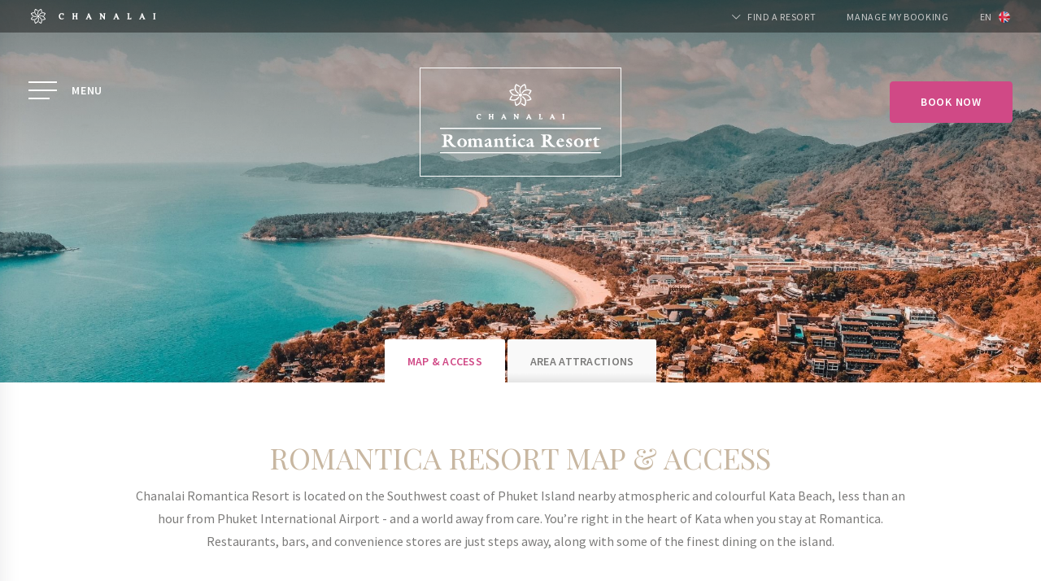

--- FILE ---
content_type: text/html; charset=utf-8
request_url: https://www.chanalai.com/en/romantica-resort-map.html
body_size: 40811
content:
<!doctype html><html
lang="en"><head><meta
charset="utf-8" /><style>:root{--4615879:url("/_novaimg/4615879-1421554_0_324_4056_1473_2200_800.jpg");--4616701:url("/_novaimg/4616701-1421648_493_0_3795_2848_1200_900.jpg");--4616709:url("/_novaimg/4616709-1421554_0_0_4049_3039_1200_900.jpg");--4615880:url("/_novaimg/4615880-1421554_0_0_4049_3039_1200_900.jpg");--4615881:url("/_novaimg/4615881-1421587_0_558_2200_800_2200_800.jpg")}</style><script>
function class_wihp_ln_already_redir()
{var plugin=this;this.cookie_name='ln_already_redir';this.uri=window.location.pathname;this.query_string=window.location.search;this.browser_lang=navigator.language||navigator.userLanguage;this.ln='en';this.front_ln='en';this.site_langs='en,zh-cn,ru,th';this.site_langs_published='en,zh-cn,ru,th';class_wihp_ln_already_redir.prototype.load=function()
{var flag_set_cookie=false;var flag_cookie_exist=this.cookie_exists(plugin.cookie_name);if(this.cookie_exists('novacms_cook'))
{console.log('first novacms_cook');return false;}
if(this.cookie_exists(plugin.cookie_name))
{if(this.uri!='/'||!this.is_empty(this.uri))
{console.log('cookie exists but still redirecting');}
else
{console.log('cookie exists but not redirecing');return;}}
if(this.uri!='/'||!this.is_empty(this.uri))
{if(this.uri!='/')
{this.set_cookie(this.cookie_name,1,365);console.log('setting cookie and running not redirecting tpl');return;}}
if(this.is_empty(this.browser_lang))
{flag_set_cookie=true;}
else
{this.browser_lang=this.browser_lang.substring(0,2);}
if(this.browser_lang==this.ln)
{flag_set_cookie=true;}
if(flag_set_cookie)
{this.set_cookie(this.cookie_name,1,365);console.log('setting cookie basedon a few things and not redirecing');return;}
this.set_cookie(this.cookie_name,1,365);var localized_url='/';var chosen_lang='';var flag_valid_lang=false;if(this.browser_lang!=this.front_ln)
{localized_url+=this.browser_lang+'/';chosen_lang=this.browser_lang;}
else if(!this.is_empty(this.ln)&&(this.browser_lang!=this.ln))
{localized_url+=this.ln;chosen_lang=this.ln;}
if(!this.is_empty(this.site_langs_published))
{if(this.site_langs_published.indexOf(chosen_lang)!=-1)
{flag_valid_lang=true;}
else
{}}
else if(this.site_langs.indexOf(chosen_lang)!=-1)
{flag_valid_lang=true;}
if(flag_valid_lang)
{if(this.query_string!='')
{localized_url+='?'+this.query_string;}
console.log('redirecting');window.location=localized_url;}
return;}
class_wihp_ln_already_redir.prototype.cookie_exists=function(cookie_name)
{var exists=false;var this_cookie=this.get_cookie(cookie_name);if(!this.is_empty(this_cookie))
{var exists=true}
return exists;}
class_wihp_ln_already_redir.prototype.is_empty=function(value)
{if(!value||typeof value==='undefined'||value==''||value==='0'||value===0||value==null||value=='NaN')
{return true;}
return false;}
class_wihp_ln_already_redir.prototype.set_cookie=function(cname,cvalue,exdays)
{var d=new Date();d.setTime(d.getTime()+(exdays*24*60*60*1000));var expires="expires="+d.toUTCString();document.cookie=cname+"="+cvalue+";"+expires+";path=/";}
class_wihp_ln_already_redir.prototype.get_cookie=function(cname)
{var name=cname+"=";var decodedCookie=decodeURIComponent(document.cookie);var ca=decodedCookie.split(';');for(var i=0;i<ca.length;i++){var c=ca[i];while(c.charAt(0)==' '){c=c.substring(1);}
if(c.indexOf(name)==0){return c.substring(name.length,c.length);}}
return"";}}
classwihplnalreadyredir=new class_wihp_ln_already_redir();classwihplnalreadyredir.load();</script> <link
rel="canonical" href="https://www.chanalai.com/en/romantica-resort-map.html" /><script type="text/javascript">
function pload(){var m=this;m.q=[];m.a=function(f){m.i(f)};m.i=function(f){m.q.push(f)};m.f=function(){var f;while(f=m.q.shift())f();m.r()};m.r=function(){m.i=function(f){f()};};}pnl=new pload();$$=pnl.a;pnla=new pload();$$$=pnla.a;</script> <title>Chanalai Romantica Resort | Hotel Phuket | MAP</title><meta
name="description" content="Find out how to get to Chanalai Romantica resort, accommodation near kata beach. Under an hour from Phuket international airport along the south west of the island. Close to beaches and the lively centre of kata."/><meta
http-equiv="content-language" content="en" /> <!--[if IE 8 ]><html
class="ie8"> <![endif]--><meta
content="yes" name="apple-mobile-web-app-capable" /><meta
name="viewport" content="initial-scale=1, width=device-width, user-scalable=yes" /><meta
name="apple-mobile-web-app-status-bar-style" content="white" /><link
rel="alternate" href="https://www.chanalai.com/romantica-resort-map.html" hreflang="x-default" /><link
rel="alternate" href="https://www.chanalai.com/en/romantica-resort-map.html" hreflang="en" /><link
rel="alternate" href="https://www.chanalai.com/zh-cn/romantica-resort-map.html" hreflang="zh-cn" /><link
rel="alternate" href="https://www.chanalai.com/ru/romantica-resort-map.html" hreflang="ru" /><link
rel="alternate" href="https://www.chanalai.com/th/romantica-resort-map.html" hreflang="th" /><link
rel="icon" href="/favicon.png" /> <script type="text/javascript">
(function(){var d=document;var s=d.createElement('script');s.type='text/javascript';s.defer=true;s.src='/assets/scripts.js?v=11211005';(d.getElementsByTagName('head')[0]||d.getElementsByTagName('body')[0]).appendChild(s);})();</script>  <script>
(function(w,d,s,l,i){w[l]=w[l]||[];w[l].push({'gtm.start':new Date().getTime(),event:'gtm.js'});var f=d.getElementsByTagName(s)[0],j=d.createElement(s),dl=l!='dataLayer'?'&l='+l:'';j.async=true;j.src='//www.googletagmanager.com/gtm.js?id='+i+dl;f.parentNode.insertBefore(j,f);})(window,document,'script','dataLayer','GTM-M22TTTJC');</script> <style>.ui-helper-hidden{display:none}.ui-helper-hidden-accessible{position:absolute;left:-99999999px}html,body,div,span,object,iframe,h1,h2,h3,h4,h5,h6,p,blockquote,pre,abbr,address,cite,code,del,dfn,em,img,ins,kbd,q,samp,small,strong,sub,sup,var,b,i,dl,dt,dd,ol,ul,li,fieldset,form,label,legend,table,caption,tbody,tfoot,thead,tr,th,td,article,aside,figure,footer,header,hgroup,menu,nav,section,menu,time,mark,audio,video{margin:0;padding:0;border:0;outline:0;font-size:100%;vertical-align:baseline}table{border-collapse:collapse;border-spacing:0}input,select{vertical-align:middle}h1,h2,h3,h4,h5,h6{font-weight:400}a:hover,a:active{outline:none}input[type=radio]{vertical-align:text-bottom}input[type=checkbox]{vertical-align:bottom;*vertical-align:baseline;}.ie6 input{vertical-align:text-bottom}label,input[type=button],input[type=submit],button{cursor:pointer}button{width:auto;overflow:visible}a{margin:0;padding:0;font-size:100%;vertical-align:baseline;outline:none;cursor:pointer;outline-width:0;zoom:1}.clear{float:left;clear:both;width:100%;display:block}.noDisplay{display:none;visibility:hidden}form{display:inline}#languages{position:static;clear:left;padding:0}#languages.hideonload{display:none}#pulsarflaglist{background-color:transparent;overflow:hidden;padding:10px;padding-bottom:20px;float:left;clear:both}ul#flag_menu{*padding-bottom:15px;margin:0;margin-left:15px;overflow:hidden}ul#flag_menu li{list-style:none;float:left;margin:0 12px 24px;-webkit-border-radius:4px;-moz-border-radius:4px;border-radius:4px;background-color:#f2f2f2;border:1px #e6e6e6 solid;padding:5px}ul#flag_menu a{width:100px;height:24px;padding:0 0 0 35px;line-height:auto;display:block;line-height:24px;font-size:14px;text-decoration:none;color:#888;text-shadow:0 1px 0 #fff}ul#flag_menu a:hover{color:#444}.big_flag_en{background:url("http://novablink.com/commons/nova_languages/img/flags_24_0_7.png") left 0 no-repeat}.big_flag_fr{background:url("http://novablink.com/commons/nova_languages/img/flags_24_0_7.png") left -25px no-repeat}.big_flag_it{background:url("http://novablink.com/commons/nova_languages/img/flags_24_0_7.png") left -50px no-repeat}.big_flag_ja{background:url("http://novablink.com/commons/nova_languages/img/flags_24_0_7.png") left -75px no-repeat}.big_flag_es{background:url("http://novablink.com/commons/nova_languages/img/flags_24_0_7.png") left -100px no-repeat}.big_flag_pt{background:url("http://novablink.com/commons/nova_languages/img/flags_24_0_7.png") left -125px no-repeat}.big_flag_de{background:url("http://novablink.com/commons/nova_languages/img/flags_24_0_7.png") left -150px no-repeat}.big_flag_sv{background:url("http://novablink.com/commons/nova_languages/img/flags_24_0_7.png") left -175px no-repeat}.big_flag_da{background:url("http://novablink.com/commons/nova_languages/img/flags_24_0_7.png") left -200px no-repeat}.big_flag_ru{background:url("http://novablink.com/commons/nova_languages/img/flags_24_0_7.png") left -225px no-repeat}.big_flag_no{background:url("http://novablink.com/commons/nova_languages/img/flags_24_0_7.png") left -250px no-repeat}.big_flag_zh-tw{background:url("http://novablink.com/commons/nova_languages/img/flags_24_0_7.png") left -275px no-repeat}.big_flag_zh-cn{background:url("http://novablink.com/commons/nova_languages/img/flags_24_0_7.png") left -275px no-repeat}.big_flag_nl{background:url("http://novablink.com/commons/nova_languages/img/flags_24_0_7.png") left -300px no-repeat}.big_flag_po{background:url("http://novablink.com/commons/nova_languages/img/flags_24_0_7.png") left -325px no-repeat}.big_flag_he{background:url("http://novablink.com/commons/nova_languages/img/flags_24_0_2.png") left -350px no-repeat}.big_flag_ca{background:url("http://novablink.com/commons/nova_languages/img/flags_24_0_7.png") left -375px no-repeat}.big_flag_ar{background:url("http://novablink.com/commons/nova_languages/img/flags_24_0_7.png") left -400px no-repeat}.big_flag_th{background:url("http://novablink.com/commons/nova_languages/img/flags_24_0_7.png") left -425px no-repeat}.big_flag_cs{background:url("http://novablink.com/commons/nova_languages/img/flags_24_0_7.png") left -450px no-repeat}.big_flag_tr{background:url("http://novablink.com/commons/nova_languages/img/flags_24_0_7.png") left -473px no-repeat}.big_flag_fi{background:url("http://novablink.com/commons/nova_languages/img/flags_24_0_7.png") left -500px no-repeat}.big_flag_is{background:url("http://novablink.com/commons/nova_languages/img/flags_24_0_7.png") left -524px no-repeat}.big_flag_ko{background:url("http://novablink.com/commons/nova_languages/img/flags_24_ko.png") left 0 no-repeat}.novahtmlslider_controls .controlleft{display:none;text-indent:-999999px}.novahtmlslider_controls .controlright{display:none;text-indent:-999999px}.novahtmlslider_container{position:relative;top:0;left:0}.novahtmlslider_controls{display:none;position:absolute;z-index:50;left:0;top:49%;width:100%}.novaslider{width:100%;height:100%;position:relative}.novaslider_customhtml{position:absolute;top:0;left:0}.novaslider_bgimagediv img{position:absolute;top:0;left:0}.novaslider{filter:progid:DXImageTransform.Microsoft.Motionblur(strength=0,direction=0)}.novahtmlslider_container{-webkit-user-select:none;-khtml-user-select:none;-moz-user-select:none;-ms-user-select:none;-o-user-select:none;user-select:none}.novaboxcontrols{display:none}.novabox_caption{position:absolute;left:15px;bottom:15px;color:#fff;background:url("http://novablink.com/commons/nova_box/img/caption_bg.png")}.novabox_captiontext{font:11px Arial;padding:10px;color:#c1c1c1}.novabox_imagepreloader{background:url("http://novablink.com/commons/nova_box/img/ajax-loader.gif") center center no-repeat;position:absolute;display:none;top:0;left:0;width:20%;height:20%}.novabox_close{position:absolute;top:15px;right:15px;width:96px;height:96px;cursor:pointer;background:url("http://novablink.com/commons/nova_box/img/close.png") no-repeat right top}.novabox_item_next{background:url("http://novablink.com/commons/nova_box/img/right-cursor.png") no-repeat right center;width:38px;height:38px;position:absolute;top:-29px;right:10px}.novabox_item_prev{background:url("http://novablink.com/commons/nova_box/img/left-cursor.png") no-repeat right center;width:38px;height:38px;position:absolute;top:-29px;left:10px}.novaboxoverlay{background:#000;display:none;position:absolute;top:0;left:0;z-index:10000}.novabox_wrapper{position:absolute;display:none;z-index:10001;-webkit-user-select:none;-khtml-user-select:none;-moz-user-select:none;-ms-user-select:none;-o-user-select:none;user-select:none;overflow:hidden}.novabox_image{align:center;overflow:hidden}.novabox_image img{display:block;position:absolute;-ms-interpolation-mode:bicubic}.novabox_contain_prev{position:absolute;left:0;top:0;width:50%;height:100%;background-image:url('[data-uri]');*background-image:url("http://novablink.com/commons/nova_box/img/ie_onepixel.gif");cursor:url("http://novablink.com/commons/nova_box/img/left-cursor.png"),url("http://novablink.com/commons/nova_box/img/left-cursor.cur"),pointer}.novabox_wrapper_prev{position:relative;top:50%}.novabox_wrapper2_prev{position:relative;top:-50%}.novabox_contain_next{position:absolute;left:50%;top:0;width:50%;height:100%;background-image:url('[data-uri]');*background-image:url("http://novablink.com/commons/nova_box/img/ie_onepixel.gif");cursor:url("http://novablink.com/commons/nova_box/img/right-cursor.png"),url("http://novablink.com/commons/nova_box/img/right-cursor.cur"),pointer}.novabox_wrapper_next{position:relative;top:50%;text-align:right}.novabox_wrapper2_next{position:relative;text-align:right;top:-50%}.novabox_image_captionposition{position:absolute;width:100%;height:100%;left:0;top:0}.novabox_image_imageonly{position:absolute}.novabox_image_viewportwidth{position:absolute;width:100%}.novabox_image_viewportheight{position:absolute;height:100%}.novabox_image_fullviewport{position:absolute;width:100%;height:100%;left:0;top:0}.novaboxcontrols{display:none}.mynovamontage_wrap{padding:0;background-color:#000}#mynovamontage a{text-decoration:none}.novahover_overlay{display:none;top:-1000px;left:-1000px;background:url('/_img/zoom_icon.png') 10px 10px no-repeat}.novahover_text_wrap{display:none;top:0;left:0;width:100%;height:100%;background:#000;overflow:hidden}.novahover_text{color:#ddd;font-size:12px;line-height:normal;margin:13px 15px 12px;padding-left:40px}.leaflet-pane,.leaflet-tile,.leaflet-marker-icon,.leaflet-marker-shadow,.leaflet-tile-container,.leaflet-pane>svg,.leaflet-pane>canvas,.leaflet-zoom-box,.leaflet-image-layer,.leaflet-layer{position:absolute;left:0;top:0}.leaflet-container{overflow:hidden}.leaflet-tile,.leaflet-marker-icon,.leaflet-marker-shadow{-webkit-user-select:none;-moz-user-select:none;user-select:none;-webkit-user-drag:none}.leaflet-tile::selection{background:0 0}.leaflet-safari .leaflet-tile{image-rendering:-webkit-optimize-contrast}.leaflet-safari .leaflet-tile-container{width:1600px;height:1600px;-webkit-transform-origin:0 0}.leaflet-marker-icon,.leaflet-marker-shadow{display:block}.leaflet-container .leaflet-overlay-pane svg{max-width:none !important;max-height:none !important}.leaflet-container .leaflet-marker-pane img,.leaflet-container .leaflet-shadow-pane img,.leaflet-container .leaflet-tile-pane img,.leaflet-container img.leaflet-image-layer,.leaflet-container .leaflet-tile{max-width:none !important;max-height:none !important;width:auto;padding:0}.leaflet-container img.leaflet-tile{mix-blend-mode:plus-lighter}.leaflet-container.leaflet-touch-zoom{-ms-touch-action:pan-x pan-y;touch-action:pan-x pan-y}.leaflet-container.leaflet-touch-drag{-ms-touch-action:pinch-zoom;touch-action:none;touch-action:pinch-zoom}.leaflet-container.leaflet-touch-drag.leaflet-touch-zoom{-ms-touch-action:none;touch-action:none}.leaflet-container{-webkit-tap-highlight-color:transparent}.leaflet-container a{-webkit-tap-highlight-color:rgba(51,181,229,.4)}.leaflet-tile{filter:inherit;visibility:hidden}.leaflet-tile-loaded{visibility:inherit}.leaflet-zoom-box{width:0;height:0;-moz-box-sizing:border-box;box-sizing:border-box;z-index:800}.leaflet-overlay-pane svg{-moz-user-select:none}.leaflet-pane{z-index:400}.leaflet-tile-pane{z-index:200}.leaflet-overlay-pane{z-index:400}.leaflet-shadow-pane{z-index:500}.leaflet-marker-pane{z-index:600}.leaflet-tooltip-pane{z-index:650}.leaflet-popup-pane{z-index:700}.leaflet-map-pane canvas{z-index:100}.leaflet-map-pane svg{z-index:200}.leaflet-vml-shape{width:1px;height:1px}.lvml{behavior:url(#default#VML);display:inline-block;position:absolute}.leaflet-control{position:relative;z-index:800;pointer-events:visiblePainted;pointer-events:auto}.leaflet-top,.leaflet-bottom{position:absolute;z-index:1000;pointer-events:none}.leaflet-top{top:0}.leaflet-right{right:0}.leaflet-bottom{bottom:0}.leaflet-left{left:0}.leaflet-control{float:left;clear:both}.leaflet-right .leaflet-control{float:right}.leaflet-top .leaflet-control{margin-top:10px}.leaflet-bottom .leaflet-control{margin-bottom:10px}.leaflet-left .leaflet-control{margin-left:10px}.leaflet-right .leaflet-control{margin-right:10px}.leaflet-fade-anim .leaflet-popup{opacity:0;-webkit-transition:opacity .2s linear;-moz-transition:opacity .2s linear;transition:opacity .2s linear}.leaflet-fade-anim .leaflet-map-pane .leaflet-popup{opacity:1}.leaflet-zoom-animated{-webkit-transform-origin:0 0;-ms-transform-origin:0 0;transform-origin:0 0}svg.leaflet-zoom-animated{will-change:transform}.leaflet-zoom-anim .leaflet-zoom-animated{-webkit-transition:-webkit-transform .25s cubic-bezier(0,0,.25,1);-moz-transition:-moz-transform .25s cubic-bezier(0,0,.25,1);transition:transform .25s cubic-bezier(0,0,.25,1)}.leaflet-zoom-anim .leaflet-tile,.leaflet-pan-anim .leaflet-tile{-webkit-transition:none;-moz-transition:none;transition:none}.leaflet-zoom-anim .leaflet-zoom-hide{visibility:hidden}.leaflet-interactive{cursor:pointer}.leaflet-grab{cursor:-webkit-grab;cursor:-moz-grab;cursor:grab}.leaflet-crosshair,.leaflet-crosshair .leaflet-interactive{cursor:crosshair}.leaflet-popup-pane,.leaflet-control{cursor:auto}.leaflet-dragging .leaflet-grab,.leaflet-dragging .leaflet-grab .leaflet-interactive,.leaflet-dragging .leaflet-marker-draggable{cursor:move;cursor:-webkit-grabbing;cursor:-moz-grabbing;cursor:grabbing}.leaflet-marker-icon,.leaflet-marker-shadow,.leaflet-image-layer,.leaflet-pane>svg path,.leaflet-tile-container{pointer-events:none}.leaflet-marker-icon.leaflet-interactive,.leaflet-image-layer.leaflet-interactive,.leaflet-pane>svg path.leaflet-interactive,svg.leaflet-image-layer.leaflet-interactive path{pointer-events:visiblePainted;pointer-events:auto}.leaflet-container{background:#ddd;outline-offset:1px}.leaflet-container a{color:#0078a8}.leaflet-zoom-box{border:2px dotted #38f;background:rgba(255,255,255,.5)}.leaflet-container{font-family:"Helvetica Neue",Arial,Helvetica,sans-serif;font-size:12px;font-size:.75rem;line-height:1.5}.leaflet-bar{box-shadow:0 1px 5px rgba(0,0,0,.65);border-radius:4px}.leaflet-bar a{background-color:#fff;border-bottom:1px solid #ccc;width:26px;height:26px;line-height:26px;display:block;text-align:center;text-decoration:none;color:#000}.leaflet-bar a,.leaflet-control-layers-toggle{background-position:50% 50%;background-repeat:no-repeat;display:block}.leaflet-bar a:hover,.leaflet-bar a:focus{background-color:#f4f4f4}.leaflet-bar a:first-child{border-top-left-radius:4px;border-top-right-radius:4px}.leaflet-bar a:last-child{border-bottom-left-radius:4px;border-bottom-right-radius:4px;border-bottom:none}.leaflet-bar a.leaflet-disabled{cursor:default;background-color:#f4f4f4;color:#bbb}.leaflet-touch .leaflet-bar a{width:30px;height:30px;line-height:30px}.leaflet-touch .leaflet-bar a:first-child{border-top-left-radius:2px;border-top-right-radius:2px}.leaflet-touch .leaflet-bar a:last-child{border-bottom-left-radius:2px;border-bottom-right-radius:2px}.leaflet-control-zoom-in,.leaflet-control-zoom-out{font:bold 18px 'Lucida Console',Monaco,monospace;text-indent:1px}.leaflet-touch .leaflet-control-zoom-in,.leaflet-touch .leaflet-control-zoom-out{font-size:22px}.leaflet-control-layers{box-shadow:0 1px 5px rgba(0,0,0,.4);background:#fff;border-radius:5px}.leaflet-control-layers-toggle{background-image:url(images/layers.png);width:36px;height:36px}.leaflet-retina .leaflet-control-layers-toggle{background-image:url(images/layers-2x.png);background-size:26px 26px}.leaflet-touch .leaflet-control-layers-toggle{width:44px;height:44px}.leaflet-control-layers .leaflet-control-layers-list,.leaflet-control-layers-expanded .leaflet-control-layers-toggle{display:none}.leaflet-control-layers-expanded .leaflet-control-layers-list{display:block;position:relative}.leaflet-control-layers-expanded{padding:6px 10px 6px 6px;color:#333;background:#fff}.leaflet-control-layers-scrollbar{overflow-y:scroll;overflow-x:hidden;padding-right:5px}.leaflet-control-layers-selector{margin-top:2px;position:relative;top:1px}.leaflet-control-layers label{display:block;font-size:13px;font-size:1.08333em}.leaflet-control-layers-separator{height:0;border-top:1px solid #ddd;margin:5px -10px 5px -6px}.leaflet-default-icon-path{background-image:url(images/marker-icon.png)}.leaflet-container .leaflet-control-attribution{background:#fff;background:rgba(255,255,255,.8);margin:0}.leaflet-control-attribution,.leaflet-control-scale-line{padding:0 5px;color:#333;line-height:1.4}.leaflet-control-attribution a{text-decoration:none}.leaflet-control-attribution a:hover,.leaflet-control-attribution a:focus{text-decoration:underline}.leaflet-attribution-flag{display:inline !important;vertical-align:baseline !important;width:1em;height:.6669em}.leaflet-left .leaflet-control-scale{margin-left:5px}.leaflet-bottom .leaflet-control-scale{margin-bottom:5px}.leaflet-control-scale-line{border:2px solid #777;border-top:none;line-height:1.1;padding:2px 5px 1px;white-space:nowrap;-moz-box-sizing:border-box;box-sizing:border-box;background:rgba(255,255,255,.8);text-shadow:1px 1px #fff}.leaflet-control-scale-line:not(:first-child){border-top:2px solid #777;border-bottom:none;margin-top:-2px}.leaflet-control-scale-line:not(:first-child):not(:last-child){border-bottom:2px solid #777}.leaflet-touch .leaflet-control-attribution,.leaflet-touch .leaflet-control-layers,.leaflet-touch .leaflet-bar{box-shadow:none}.leaflet-touch .leaflet-control-layers,.leaflet-touch .leaflet-bar{border:2px solid rgba(0,0,0,.2);background-clip:padding-box}.leaflet-popup{position:absolute;text-align:center;margin-bottom:20px}.leaflet-popup-content-wrapper{padding:1px;text-align:left;border-radius:12px}.leaflet-popup-content{margin:13px 24px 13px 20px;line-height:1.3;font-size:13px;font-size:1.08333em;min-height:1px}.leaflet-popup-content p{margin:17px 0;margin:1.3em 0}.leaflet-popup-tip-container{width:40px;height:20px;position:absolute;left:50%;margin-top:-1px;margin-left:-20px;overflow:hidden;pointer-events:none}.leaflet-popup-tip{width:17px;height:17px;padding:1px;margin:-10px auto 0;pointer-events:auto;-webkit-transform:rotate(45deg);-moz-transform:rotate(45deg);-ms-transform:rotate(45deg);transform:rotate(45deg)}.leaflet-popup-content-wrapper,.leaflet-popup-tip{background:#fff;color:#333;box-shadow:0 3px 14px rgba(0,0,0,.4)}.leaflet-container a.leaflet-popup-close-button{position:absolute;top:0;right:0;border:none;text-align:center;width:24px;height:24px;font:16px/24px Tahoma,Verdana,sans-serif;color:#757575;text-decoration:none;background:0 0}.leaflet-container a.leaflet-popup-close-button:hover,.leaflet-container a.leaflet-popup-close-button:focus{color:#585858}.leaflet-popup-scrolled{overflow:auto}.leaflet-oldie .leaflet-popup-content-wrapper{-ms-zoom:1}.leaflet-oldie .leaflet-popup-tip{width:24px;margin:0 auto;-ms-filter:"progid:DXImageTransform.Microsoft.Matrix(M11=0.70710678, M12=0.70710678, M21=-0.70710678, M22=0.70710678)";filter:progid:DXImageTransform.Microsoft.Matrix(M11=0.70710678, M12=0.70710678, M21=-0.70710678, M22=0.70710678)}.leaflet-oldie .leaflet-control-zoom,.leaflet-oldie .leaflet-control-layers,.leaflet-oldie .leaflet-popup-content-wrapper,.leaflet-oldie .leaflet-popup-tip{border:1px solid #999}.leaflet-div-icon{background:#fff;border:1px solid #666}.leaflet-tooltip{position:absolute;padding:6px;background-color:#fff;border:1px solid #fff;border-radius:3px;color:#222;white-space:nowrap;-webkit-user-select:none;-moz-user-select:none;-ms-user-select:none;user-select:none;pointer-events:none;box-shadow:0 1px 3px rgba(0,0,0,.4)}.leaflet-tooltip.leaflet-interactive{cursor:pointer;pointer-events:auto}.leaflet-tooltip-top:before,.leaflet-tooltip-bottom:before,.leaflet-tooltip-left:before,.leaflet-tooltip-right:before{position:absolute;pointer-events:none;border:6px solid transparent;background:0 0;content:""}.leaflet-tooltip-bottom{margin-top:6px}.leaflet-tooltip-top{margin-top:-6px}.leaflet-tooltip-bottom:before,.leaflet-tooltip-top:before{left:50%;margin-left:-6px}.leaflet-tooltip-top:before{bottom:0;margin-bottom:-12px;border-top-color:#fff}.leaflet-tooltip-bottom:before{top:0;margin-top:-12px;margin-left:-6px;border-bottom-color:#fff}.leaflet-tooltip-left{margin-left:-6px}.leaflet-tooltip-right{margin-left:6px}.leaflet-tooltip-left:before,.leaflet-tooltip-right:before{top:50%;margin-top:-6px}.leaflet-tooltip-left:before{right:0;margin-right:-12px;border-left-color:#fff}.leaflet-tooltip-right:before{left:0;margin-left:-12px;border-right-color:#fff}@media print{.leaflet-control{-webkit-print-color-adjust:exact;print-color-adjust:exact}}.ui-helper-hidden{display:none}.ui-helper-hidden-accessible{position:absolute !important;clip:rect(1px 1px 1px 1px);clip:rect(1px,1px,1px,1px)}.ui-helper-reset{margin:0;padding:0;border:0;outline:0;line-height:1.3;text-decoration:none;font-size:100%;list-style:none}.ui-helper-clearfix:before,.ui-helper-clearfix:after{content:"";display:table}.ui-helper-clearfix:after{clear:both}.ui-helper-clearfix{zoom:1}.ui-helper-zfix{width:100%;height:100%;top:0;left:0;position:absolute;opacity:0;filter:Alpha(Opacity=0)}.ui-state-disabled{cursor:default !important}.ui-icon{display:block;text-indent:-99999px;overflow:hidden;background-repeat:no-repeat}.ui-widget-overlay{position:absolute;top:0;left:0;width:100%;height:100%}.ui-widget{font-family:Arial,sans-serif;font-size:11px}.ui-widget .ui-widget{font-size:11px}.ui-widget input,.ui-widget select,.ui-widget textarea,.ui-widget button{font-family:Arial,sans-serif;font-size:11px}.ui-widget-content{border:0 solid #c2c2c2;background:#fff;color:#444}.ui-widget-content a{color:#222}.ui-widget-header{border:0 solid #aaa;background:#444;color:#fff;font-weight:700;font-size:14px}.ui-widget-header a{color:#999}.ui-state-default,.ui-widget-content .ui-state-default,.ui-widget-header .ui-state-default{border:2px solid #fbfbfb;background:#afcfaa;font-weight:400;color:#fff;text-align:center}.ui-state-default a,.ui-state-default a:link,.ui-state-default a:visited{color:#fff;text-decoration:none;font-weight:400;-webkit-transition:all .2s;-moz-transition:all .2s;transition:all .2s}.ui-state-highlight,.ui-widget-content .ui-state-highlight,.ui-widget-header .ui-state-highlight{border:2px solid #fbfbfb;background:#afcfaa;color:#fbfbfb}.ui-state-hover,.ui-widget-content .ui-state-hover,.ui-widget-header .ui-state-hover,.ui-state-focus,.ui-widget-content .ui-state-focus,.ui-widget-header .ui-state-focus{background-color:#444;color:#fbfbfb}.ui-state-hover a,.ui-state-hover a:hover{color:#fbfbfb;background:#161616;text-decoration:none}.ui-state-active,.ui-widget-content .ui-state-active,.ui-widget-header .ui-state-active{background:#afcfaa !important;color:#fbfbfb}a.ui-state-active:hover{color:#fbfbfb !important;background:#161616 !important;text-decoration:none}.ui-state-active a,.ui-state-active a:link,.ui-state-active a:visited{color:#212121;text-decoration:none}.ui-widget :active{outline:none}.ui-state-highlight a,.ui-widget-content .ui-state-highlight a,.ui-widget-header .ui-state-highlight a{color:#363636}.ui-state-error,.ui-widget-content .ui-state-error,.ui-widget-header .ui-state-error{border:1px solid #cd0a0a;background:#fef1ec;color:#cd0a0a}.ui-state-error a,.ui-widget-content .ui-state-error a,.ui-widget-header .ui-state-error a{color:#cd0a0a}.ui-state-error-text,.ui-widget-content .ui-state-error-text,.ui-widget-header .ui-state-error-text{color:#cd0a0a}.ui-priority-primary,.ui-widget-content .ui-priority-primary,.ui-widget-header .ui-priority-primary{font-weight:700}.ui-priority-secondary,.ui-widget-content .ui-priority-secondary,.ui-widget-header .ui-priority-secondary{opacity:.7;filter:Alpha(Opacity=70);font-weight:400}.ui-state-disabled,.ui-widget-content .ui-state-disabled,.ui-widget-header .ui-state-disabled{opacity:.35;background-image:none}.ui-icon{width:16px;height:16px;background-image:url("http://novablink.com/commons/jquery/img/ui-icons_222222_256x240.png")}.ui-icon-carat-1-n{background-position:0 0}.ui-icon-carat-1-ne{background-position:-16px 0}.ui-icon-carat-1-e{background-position:-32px 0}.ui-icon-carat-1-se{background-position:-48px 0}.ui-icon-carat-1-s{background-position:-64px 0}.ui-icon-carat-1-sw{background-position:-80px 0}.ui-icon-carat-1-w{background-position:-96px 0}.ui-icon-carat-1-nw{background-position:-112px 0}.ui-icon-carat-2-n-s{background-position:-128px 0}.ui-icon-carat-2-e-w{background-position:-144px 0}.ui-icon-triangle-1-n{background-position:0 -16px}.ui-icon-triangle-1-ne{background-position:-16px -16px}.ui-icon-triangle-1-e{background-position:-32px -16px}.ui-icon-triangle-1-se{background-position:-48px -16px}.ui-icon-triangle-1-s{background-position:-64px -16px}.ui-icon-triangle-1-sw{background-position:-80px -16px}.ui-icon-triangle-1-w{background-position:-96px -16px}.ui-icon-triangle-1-nw{background-position:-112px -16px}.ui-icon-triangle-2-n-s{background-position:-128px -16px}.ui-icon-triangle-2-e-w{background-position:-144px -16px}.ui-icon-arrow-1-n{background-position:0 -32px}.ui-icon-arrow-1-ne{background-position:-16px -32px}.ui-icon-arrow-1-e{background-position:-32px -32px}.ui-icon-arrow-1-se{background-position:-48px -32px}.ui-icon-arrow-1-s{background-position:-64px -32px}.ui-icon-arrow-1-sw{background-position:-80px -32px}.ui-icon-arrow-1-w{background-position:-96px -32px}.ui-icon-arrow-1-nw{background-position:-112px -32px}.ui-icon-arrow-2-n-s{background-position:-128px -32px}.ui-icon-arrow-2-ne-sw{background-position:-144px -32px}.ui-icon-arrow-2-e-w{background-position:-160px -32px}.ui-icon-arrow-2-se-nw{background-position:-176px -32px}.ui-icon-arrowstop-1-n{background-position:-192px -32px}.ui-icon-arrowstop-1-e{background-position:-208px -32px}.ui-icon-arrowstop-1-s{background-position:-224px -32px}.ui-icon-arrowstop-1-w{background-position:-240px -32px}.ui-icon-arrowthick-1-n{background-position:0 -48px}.ui-icon-arrowthick-1-ne{background-position:-16px -48px}.ui-icon-arrowthick-1-e{background-position:-32px -48px}.ui-icon-arrowthick-1-se{background-position:-48px -48px}.ui-icon-arrowthick-1-s{background-position:-64px -48px}.ui-icon-arrowthick-1-sw{background-position:-80px -48px}.ui-icon-arrowthick-1-w{background-position:-96px -48px}.ui-icon-arrowthick-1-nw{background-position:-112px -48px}.ui-icon-arrowthick-2-n-s{background-position:-128px -48px}.ui-icon-arrowthick-2-ne-sw{background-position:-144px -48px}.ui-icon-arrowthick-2-e-w{background-position:-160px -48px}.ui-icon-arrowthick-2-se-nw{background-position:-176px -48px}.ui-icon-arrowthickstop-1-n{background-position:-192px -48px}.ui-icon-arrowthickstop-1-e{background-position:-208px -48px}.ui-icon-arrowthickstop-1-s{background-position:-224px -48px}.ui-icon-arrowthickstop-1-w{background-position:-240px -48px}.ui-icon-arrowreturnthick-1-w{background-position:0 -64px}.ui-icon-arrowreturnthick-1-n{background-position:-16px -64px}.ui-icon-arrowreturnthick-1-e{background-position:-32px -64px}.ui-icon-arrowreturnthick-1-s{background-position:-48px -64px}.ui-icon-arrowreturn-1-w{background-position:-64px -64px}.ui-icon-arrowreturn-1-n{background-position:-80px -64px}.ui-icon-arrowreturn-1-e{background-position:-96px -64px}.ui-icon-arrowreturn-1-s{background-position:-112px -64px}.ui-icon-arrowrefresh-1-w{background-position:-128px -64px}.ui-icon-arrowrefresh-1-n{background-position:-144px -64px}.ui-icon-arrowrefresh-1-e{background-position:-160px -64px}.ui-icon-arrowrefresh-1-s{background-position:-176px -64px}.ui-icon-arrow-4{background-position:0 -80px}.ui-icon-arrow-4-diag{background-position:-16px -80px}.ui-icon-extlink{background-position:-32px -80px}.ui-icon-newwin{background-position:-48px -80px}.ui-icon-refresh{background-position:-64px -80px}.ui-icon-shuffle{background-position:-80px -80px}.ui-icon-transfer-e-w{background-position:-96px -80px}.ui-icon-transferthick-e-w{background-position:-112px -80px}.ui-icon-folder-collapsed{background-position:0 -96px}.ui-icon-folder-open{background-position:-16px -96px}.ui-icon-document{background-position:-32px -96px}.ui-icon-document-b{background-position:-48px -96px}.ui-icon-note{background-position:-64px -96px}.ui-icon-mail-closed{background-position:-80px -96px}.ui-icon-mail-open{background-position:-96px -96px}.ui-icon-suitcase{background-position:-112px -96px}.ui-icon-comment{background-position:-128px -96px}.ui-icon-person{background-position:-144px -96px}.ui-icon-print{background-position:-160px -96px}.ui-icon-trash{background-position:-176px -96px}.ui-icon-locked{background-position:-192px -96px}.ui-icon-unlocked{background-position:-208px -96px}.ui-icon-bookmark{background-position:-224px -96px}.ui-icon-tag{background-position:-240px -96px}.ui-icon-home{background-position:0 -112px}.ui-icon-flag{background-position:-16px -112px}.ui-icon-calendar{background-position:-32px -112px}.ui-icon-cart{background-position:-48px -112px}.ui-icon-pencil{background-position:-64px -112px}.ui-icon-clock{background-position:-80px -112px}.ui-icon-disk{background-position:-96px -112px}.ui-icon-calculator{background-position:-112px -112px}.ui-icon-zoomin{background-position:-128px -112px}.ui-icon-zoomout{background-position:-144px -112px}.ui-icon-search{background-position:-160px -112px}.ui-icon-wrench{background-position:-176px -112px}.ui-icon-gear{background-position:-192px -112px}.ui-icon-heart{background-position:-208px -112px}.ui-icon-star{background-position:-224px -112px}.ui-icon-link{background-position:-240px -112px}.ui-icon-cancel{background-position:0 -128px}.ui-icon-plus{background-position:-16px -128px}.ui-icon-plusthick{background-position:-32px -128px}.ui-icon-minus{background-position:-48px -128px}.ui-icon-minusthick{background-position:-64px -128px}.ui-icon-close{background-position:-80px -128px}.ui-icon-closethick{background-position:-96px -128px}.ui-icon-key{background-position:-112px -128px}.ui-icon-lightbulb{background-position:-128px -128px}.ui-icon-scissors{background-position:-144px -128px}.ui-icon-clipboard{background-position:-160px -128px}.ui-icon-copy{background-position:-176px -128px}.ui-icon-contact{background-position:-192px -128px}.ui-icon-image{background-position:-208px -128px}.ui-icon-video{background-position:-224px -128px}.ui-icon-script{background-position:-240px -128px}.ui-icon-alert{background-position:0 -144px}.ui-icon-info{background-position:-16px -144px}.ui-icon-notice{background-position:-32px -144px}.ui-icon-help{background-position:-48px -144px}.ui-icon-check{background-position:-64px -144px}.ui-icon-bullet{background-position:-80px -144px}.ui-icon-radio-off{background-position:-96px -144px}.ui-icon-radio-on{background-position:-112px -144px}.ui-icon-pin-w{background-position:-128px -144px}.ui-icon-pin-s{background-position:-144px -144px}.ui-icon-play{background-position:0 -160px}.ui-icon-pause{background-position:-16px -160px}.ui-icon-seek-next{background-position:-32px -160px}.ui-icon-seek-prev{background-position:-48px -160px}.ui-icon-seek-end{background-position:-64px -160px}.ui-icon-seek-start{background-position:-80px -160px}.ui-icon-seek-first{background-position:-80px -160px}.ui-icon-stop{background-position:-96px -160px}.ui-icon-eject{background-position:-112px -160px}.ui-icon-volume-off{background-position:-128px -160px}.ui-icon-volume-on{background-position:-144px -160px}.ui-icon-power{background-position:0 -176px}.ui-icon-signal-diag{background-position:-16px -176px}.ui-icon-signal{background-position:-32px -176px}.ui-icon-battery-0{background-position:-48px -176px}.ui-icon-battery-1{background-position:-64px -176px}.ui-icon-battery-2{background-position:-80px -176px}.ui-icon-battery-3{background-position:-96px -176px}.ui-icon-circle-plus{background-position:0 -192px}.ui-icon-circle-minus{background-position:-16px -192px}.ui-icon-circle-close{background-position:-32px -192px}.ui-icon-circle-triangle-e{background-position:-48px -192px}.ui-icon-circle-triangle-s{background-position:-64px -192px}.ui-icon-circle-triangle-w{background-position:-80px -192px}.ui-icon-circle-triangle-n{background-position:-96px -192px}.ui-icon-circle-arrow-e{background-position:-112px -192px}.ui-icon-circle-arrow-s{background-position:-128px -192px}.ui-icon-circle-arrow-w{background-position:-144px -192px}.ui-icon-circle-arrow-n{background-position:-160px -192px}.ui-icon-circle-zoomin{background-position:-176px -192px}.ui-icon-circle-zoomout{background-position:-192px -192px}.ui-icon-circle-check{background-position:-208px -192px}.ui-icon-circlesmall-plus{background-position:0 -208px}.ui-icon-circlesmall-minus{background-position:-16px -208px}.ui-icon-circlesmall-close{background-position:-32px -208px}.ui-icon-squaresmall-plus{background-position:-48px -208px}.ui-icon-squaresmall-minus{background-position:-64px -208px}.ui-icon-squaresmall-close{background-position:-80px -208px}.ui-icon-grip-dotted-vertical{background-position:0 -224px}.ui-icon-grip-dotted-horizontal{background-position:-16px -224px}.ui-icon-grip-solid-vertical{background-position:-32px -224px}.ui-icon-grip-solid-horizontal{background-position:-48px -224px}.ui-icon-gripsmall-diagonal-se{background-position:-64px -224px}.ui-icon-grip-diagonal-se{background-position:-80px -224px}.ui-corner-all,.ui-corner-top,.ui-corner-left,.ui-corner-tl{-moz-border-radius-topleft:2px;-webkit-border-top-left-radius:2px;-khtml-border-top-left-radius:2px;border-top-left-radius:2px}.ui-corner-all,.ui-corner-top,.ui-corner-right,.ui-corner-tr{-moz-border-radius-topright:2px;-webkit-border-top-right-radius:2px;-khtml-border-top-right-radius:2px;border-top-right-radius:2px}.ui-corner-all,.ui-corner-bottom,.ui-corner-left,.ui-corner-bl{-moz-border-radius-bottomleft:2px;-webkit-border-bottom-left-radius:2px;-khtml-border-bottom-left-radius:2px;border-bottom-left-radius:2px}.ui-corner-all,.ui-corner-bottom,.ui-corner-right,.ui-corner-br{-moz-border-radius-bottomright:2px;-webkit-border-bottom-right-radius:2px;-khtml-border-bottom-right-radius:2px;border-bottom-right-radius:2px}.ui-widget-overlay{background:#000;opacity:.8;filter:Alpha(Opacity=80)}.ui-widget-shadow{margin:-8px 0 0 -8px;padding:8px;background:#aaa url("http://novablink.com/commons/jquery/img/ui-bg_flat_0_aaaaaa_40x100.png") 50% 50% repeat-x;opacity:.3;filter:Alpha(Opacity=30);-moz-border-radius:8px;-khtml-border-radius:8px;-webkit-border-radius:8px;border-radius:8px}.ui-dialog{position:absolute;padding:0;width:300px}.ui-dialog .ui-dialog-titlebar{padding:10px;position:relative;height:20px}.ui-dialog .ui-dialog-title{float:left;margin:0;display:none}.ui-dialog .ui-dialog-titlebar-close{position:absolute;right:0;top:0;width:19px;height:18px;padding:10px}.ui-dialog .ui-dialog-titlebar-close span{display:block;margin:1px}.ui-dialog .ui-dialog-titlebar-close:hover,.ui-dialog .ui-dialog-titlebar-close:focus{padding:10px;background:transparent!important}.ui-dialog .ui-dialog-content{position:relative;border:0;padding:0;background:0 0;overflow:auto;zoom:1}.ui-dialog .ui-dialog-buttonpane{text-align:left;border-width:1px 0 0;background-image:none;margin:.5em 0 0;padding:.3em 1em .5em .4em}.ui-dialog .ui-dialog-buttonpane .ui-dialog-buttonset{float:right}.ui-dialog .ui-dialog-buttonpane button{margin:.5em .4em .5em 0;cursor:pointer}.ui-dialog .ui-resizable-se{width:14px;height:14px;right:3px;bottom:3px}.ui-draggable .ui-dialog-titlebar{cursor:move}.ui-dialog .ui-widget-header{background:0 0}.ui-datepicker{width:510px !important;height:270px;background:#fbfbfb;padding:12px;display:none;font-size:11px;z-index:99000 !important;-webkit-user-select:none;-khtml-user-select:none;-moz-user-select:none;-ms-user-select:none;-o-user-select:none;user-select:none;-webkit-border-radius:2px;-moz-border-radius:2px;border-radius:2px;-webkit-box-shadow:0 0px 5px rgba(0,0,0,.3);-moz-box-shadow:0 0px 5px rgba(0,0,0,.3);box-shadow:0 0px 5px rgba(0,0,0,.3);border:1px solid #ddd\9}.ui-datepicker-arrow{background:url("http://novablink.com/commons/jquery/img/cal_arrow.png") 0px 0px no-repeat;width:20px;height:40px;left:-20px;top:122px;position:absolute}.ui-datepicker .ui-datepicker-header{position:relative;padding:0;height:36px;margin-bottom:5px}.ui-datepicker .ui-icon{background:url("http://novablink.com/commons/jquery/img/cal_months_nav.png") 0 0 no-repeat}.ui-datepicker .ui-icon-circle-triangle-e{background-position:0 0}.ui-datepicker .ui-icon-circle-triangle-w{background-position:0 -50px}.ui-datepicker .ui-datepicker-prev,.ui-datepicker .ui-datepicker-next{position:absolute;top:4px;width:28px;height:28px;-webkit-user-select:none;-khtml-user-select:none;-moz-user-select:none;-ms-user-select:none;-o-user-select:none;user-select:none}.ui-datepicker .ui-datepicker-prev-hover,.ui-datepicker .ui-datepicker-next-hover{top:4px;background:0 0}.ui-datepicker .ui-datepicker-prev{left:2px;padding-left:5px}.ui-datepicker .ui-datepicker-next{right:2px;padding-right:5px}.ui-datepicker .ui-datepicker-prev-hover{left:2px}.ui-datepicker .ui-datepicker-next-hover{right:2px}.ui-datepicker .ui-datepicker-prev span,.ui-datepicker .ui-datepicker-next span{display:block;position:absolute;left:50%;margin-left:-6px;height:28px;top:0}.ui-datepicker .ui-datepicker-title{margin:0;line-height:normal;text-align:center;font-size:14px;line-height:26pt}.ui-datepicker .ui-datepicker-title select{margin:1px 0}.ui-datepicker select.ui-datepicker-month-year{width:100%}.ui-datepicker select.ui-datepicker-month,.ui-datepicker select.ui-datepicker-year{width:49%;font-size:14px}.ui-datepicker table{width:100%;border-collapse:collapse;margin:0}.ui-datepicker th{padding:3px;text-align:center;font-weight:700;border:0}.ui-datepicker td{border:0;padding:0;margin:0;vertical-align:center}.ui-datepicker td span,.ui-datepicker td a{display:block;height:100%;padding:3px 0;text-align:center;text-decoration:none}.ui-datepicker .ui-datepicker-buttonpane{background-image:none;width:100%;height:70px;overflow:hidden;margin:0;padding:0;border-top:0;border-left:0;border-right:0;border-bottom:0;position:absolute;bottom:1px;left:1px}.ui-datepicker .ui-datepicker-buttonpane button{width:100%;height:45px;background:#f4f4f4;margin:0;cursor:pointer;padding:0;display:block;width:0 auto;overflow:visible}.ui-datepicker .ui-datepicker-buttonpane button.ui-datepicker-current{float:left}.ui-datepicker.ui-datepicker-multi{width:auto}.ui-datepicker-multi .ui-datepicker-group{float:left}.ui-datepicker-multi .ui-datepicker-group table{width:100%;margin:0}.ui-datepicker-multi .ui-datepicker-group-first{border-right:1px solid #e8e8e8;padding-right:5px}.ui-datepicker-multi .ui-datepicker-group table thead{height:36px;color:#acacac}.ui-datepicker-multi .ui-datepicker-group table tbody{border-top:10px solid #fbfbfb}.ui-datepicker-multi-2 .ui-datepicker-group{width:249px}.ui-datepicker-multi-3 .ui-datepicker-group{width:33.3%}.ui-datepicker-multi-4 .ui-datepicker-group{width:25%}.ui-datepicker-multi .ui-datepicker-group-last{padding-left:5px}.ui-datepicker-multi .ui-datepicker-group-last .ui-datepicker-header{border-left-width:0}.ui-datepicker-multi .ui-datepicker-group-middle .ui-datepicker-header{border-left-width:0}.ui-datepicker-multi .ui-datepicker-buttonpane{clear:left}.ui-datepicker-row-break{clear:both;width:100%;font-size:0em}.ui-datepicker-current{display:none !important;opacity:1;filter:Alpha(Opacity=1)}td.ui-state-datestart span.ui-state-default{background:#161616 !important;color:#fff !important}td.ui-state-datestart{opacity:1 !important;filter:none!important}td.ui-state-datefull{background:#d9acb1 !important;opacity:1 !important;filter:none !important}td.ui-state-datefull span,td.ui-state-datefull a{background:#d9acb1 !important}td.ui-state-datefull-disabled{background:#afcfaa !important}.ui-datepicker-rtl{direction:rtl}.ui-datepicker-rtl .ui-datepicker-prev{right:2px;left:auto}.ui-datepicker-rtl .ui-datepicker-next{left:2px;right:auto}.ui-datepicker-rtl .ui-datepicker-prev:hover{right:1px;left:auto}.ui-datepicker-rtl .ui-datepicker-next:hover{left:1px;right:auto}.ui-datepicker-rtl .ui-datepicker-buttonpane{clear:right}.ui-datepicker-rtl .ui-datepicker-buttonpane button{float:left}.ui-datepicker-rtl .ui-datepicker-buttonpane button.ui-datepicker-current{float:right}.ui-datepicker-rtl .ui-datepicker-group{float:right}.ui-datepicker-rtl .ui-datepicker-group-last .ui-datepicker-header{border-right-width:0;border-left-width:0}.ui-datepicker-rtl .ui-datepicker-group-middle .ui-datepicker-header{border-right-width:0;border-left-width:0}.ui-datepicker-cover{display:none;display:block;position:absolute;z-index:-1;filter:mask();top:-4px;left:-4px;width:200px;height:200px}.ncms,.ui-widget-content{-webkit-box-sizing:initial !important;-moz-box-sizing:initial !important;box-sizing:initial !important}.ps{overflow:hidden !important;overflow-anchor:none;-ms-overflow-style:none;touch-action:auto;-ms-touch-action:auto}.ps__rail-x{display:none;opacity:0;transition:background-color .2s linear,opacity .2s linear;-webkit-transition:background-color .2s linear,opacity .2s linear;height:15px;bottom:0;position:absolute}.ps__rail-y{display:none;opacity:0;transition:background-color .2s linear,opacity .2s linear;-webkit-transition:background-color .2s linear,opacity .2s linear;width:15px;right:0;position:absolute}.ps--active-x>.ps__rail-x,.ps--active-y>.ps__rail-y{display:block;background-color:transparent}.ps:hover>.ps__rail-x,.ps:hover>.ps__rail-y,.ps--focus>.ps__rail-x,.ps--focus>.ps__rail-y,.ps--scrolling-x>.ps__rail-x,.ps--scrolling-y>.ps__rail-y{opacity:.6}.ps__rail-x:hover,.ps__rail-y:hover,.ps__rail-x:focus,.ps__rail-y:focus{background-color:#eee;opacity:.9}.ps__thumb-x{background-color:#aaa;border-radius:6px;transition:background-color .2s linear,height .2s ease-in-out;-webkit-transition:background-color .2s linear,height .2s ease-in-out;height:6px;bottom:2px;position:absolute}.ps__thumb-y{background-color:#aaa;border-radius:6px;transition:background-color .2s linear,width .2s ease-in-out;-webkit-transition:background-color .2s linear,width .2s ease-in-out;width:6px;right:2px;position:absolute}.ps__rail-x:hover>.ps__thumb-x,.ps__rail-x:focus>.ps__thumb-x{background-color:#999;height:11px}.ps__rail-y:hover>.ps__thumb-y,.ps__rail-y:focus>.ps__thumb-y{background-color:#999;width:11px}@media screen and (-ms-high-contrast:active),(-ms-high-contrast:none){.ps{overflow:auto !important}}[data-aos][data-aos][data-aos-duration="50"],body[data-aos-duration="50"] [data-aos]{transition-duration:50ms}[data-aos][data-aos][data-aos-delay="50"],body[data-aos-delay="50"] [data-aos]{transition-delay:0}[data-aos][data-aos][data-aos-delay="50"].aos-animate,body[data-aos-delay="50"] [data-aos].aos-animate{transition-delay:50ms}[data-aos][data-aos][data-aos-duration="100"],body[data-aos-duration="100"] [data-aos]{transition-duration:.1s}[data-aos][data-aos][data-aos-delay="100"],body[data-aos-delay="100"] [data-aos]{transition-delay:0}[data-aos][data-aos][data-aos-delay="100"].aos-animate,body[data-aos-delay="100"] [data-aos].aos-animate{transition-delay:.1s}[data-aos][data-aos][data-aos-duration="150"],body[data-aos-duration="150"] [data-aos]{transition-duration:.15s}[data-aos][data-aos][data-aos-delay="150"],body[data-aos-delay="150"] [data-aos]{transition-delay:0}[data-aos][data-aos][data-aos-delay="150"].aos-animate,body[data-aos-delay="150"] [data-aos].aos-animate{transition-delay:.15s}[data-aos][data-aos][data-aos-duration="200"],body[data-aos-duration="200"] [data-aos]{transition-duration:.2s}[data-aos][data-aos][data-aos-delay="200"],body[data-aos-delay="200"] [data-aos]{transition-delay:0}[data-aos][data-aos][data-aos-delay="200"].aos-animate,body[data-aos-delay="200"] [data-aos].aos-animate{transition-delay:.2s}[data-aos][data-aos][data-aos-duration="250"],body[data-aos-duration="250"] [data-aos]{transition-duration:.25s}[data-aos][data-aos][data-aos-delay="250"],body[data-aos-delay="250"] [data-aos]{transition-delay:0}[data-aos][data-aos][data-aos-delay="250"].aos-animate,body[data-aos-delay="250"] [data-aos].aos-animate{transition-delay:.25s}[data-aos][data-aos][data-aos-duration="300"],body[data-aos-duration="300"] [data-aos]{transition-duration:.3s}[data-aos][data-aos][data-aos-delay="300"],body[data-aos-delay="300"] [data-aos]{transition-delay:0}[data-aos][data-aos][data-aos-delay="300"].aos-animate,body[data-aos-delay="300"] [data-aos].aos-animate{transition-delay:.3s}[data-aos][data-aos][data-aos-duration="350"],body[data-aos-duration="350"] [data-aos]{transition-duration:.35s}[data-aos][data-aos][data-aos-delay="350"],body[data-aos-delay="350"] [data-aos]{transition-delay:0}[data-aos][data-aos][data-aos-delay="350"].aos-animate,body[data-aos-delay="350"] [data-aos].aos-animate{transition-delay:.35s}[data-aos][data-aos][data-aos-duration="400"],body[data-aos-duration="400"] [data-aos]{transition-duration:.4s}[data-aos][data-aos][data-aos-delay="400"],body[data-aos-delay="400"] [data-aos]{transition-delay:0}[data-aos][data-aos][data-aos-delay="400"].aos-animate,body[data-aos-delay="400"] [data-aos].aos-animate{transition-delay:.4s}[data-aos][data-aos][data-aos-duration="450"],body[data-aos-duration="450"] [data-aos]{transition-duration:.45s}[data-aos][data-aos][data-aos-delay="450"],body[data-aos-delay="450"] [data-aos]{transition-delay:0}[data-aos][data-aos][data-aos-delay="450"].aos-animate,body[data-aos-delay="450"] [data-aos].aos-animate{transition-delay:.45s}[data-aos][data-aos][data-aos-duration="500"],body[data-aos-duration="500"] [data-aos]{transition-duration:.5s}[data-aos][data-aos][data-aos-delay="500"],body[data-aos-delay="500"] [data-aos]{transition-delay:0}[data-aos][data-aos][data-aos-delay="500"].aos-animate,body[data-aos-delay="500"] [data-aos].aos-animate{transition-delay:.5s}[data-aos][data-aos][data-aos-duration="550"],body[data-aos-duration="550"] [data-aos]{transition-duration:.55s}[data-aos][data-aos][data-aos-delay="550"],body[data-aos-delay="550"] [data-aos]{transition-delay:0}[data-aos][data-aos][data-aos-delay="550"].aos-animate,body[data-aos-delay="550"] [data-aos].aos-animate{transition-delay:.55s}[data-aos][data-aos][data-aos-duration="600"],body[data-aos-duration="600"] [data-aos]{transition-duration:.6s}[data-aos][data-aos][data-aos-delay="600"],body[data-aos-delay="600"] [data-aos]{transition-delay:0}[data-aos][data-aos][data-aos-delay="600"].aos-animate,body[data-aos-delay="600"] [data-aos].aos-animate{transition-delay:.6s}[data-aos][data-aos][data-aos-duration="650"],body[data-aos-duration="650"] [data-aos]{transition-duration:.65s}[data-aos][data-aos][data-aos-delay="650"],body[data-aos-delay="650"] [data-aos]{transition-delay:0}[data-aos][data-aos][data-aos-delay="650"].aos-animate,body[data-aos-delay="650"] [data-aos].aos-animate{transition-delay:.65s}[data-aos][data-aos][data-aos-duration="700"],body[data-aos-duration="700"] [data-aos]{transition-duration:.7s}[data-aos][data-aos][data-aos-delay="700"],body[data-aos-delay="700"] [data-aos]{transition-delay:0}[data-aos][data-aos][data-aos-delay="700"].aos-animate,body[data-aos-delay="700"] [data-aos].aos-animate{transition-delay:.7s}[data-aos][data-aos][data-aos-duration="750"],body[data-aos-duration="750"] [data-aos]{transition-duration:.75s}[data-aos][data-aos][data-aos-delay="750"],body[data-aos-delay="750"] [data-aos]{transition-delay:0}[data-aos][data-aos][data-aos-delay="750"].aos-animate,body[data-aos-delay="750"] [data-aos].aos-animate{transition-delay:.75s}[data-aos][data-aos][data-aos-duration="800"],body[data-aos-duration="800"] [data-aos]{transition-duration:.8s}[data-aos][data-aos][data-aos-delay="800"],body[data-aos-delay="800"] [data-aos]{transition-delay:0}[data-aos][data-aos][data-aos-delay="800"].aos-animate,body[data-aos-delay="800"] [data-aos].aos-animate{transition-delay:.8s}[data-aos][data-aos][data-aos-duration="850"],body[data-aos-duration="850"] [data-aos]{transition-duration:.85s}[data-aos][data-aos][data-aos-delay="850"],body[data-aos-delay="850"] [data-aos]{transition-delay:0}[data-aos][data-aos][data-aos-delay="850"].aos-animate,body[data-aos-delay="850"] [data-aos].aos-animate{transition-delay:.85s}[data-aos][data-aos][data-aos-duration="900"],body[data-aos-duration="900"] [data-aos]{transition-duration:.9s}[data-aos][data-aos][data-aos-delay="900"],body[data-aos-delay="900"] [data-aos]{transition-delay:0}[data-aos][data-aos][data-aos-delay="900"].aos-animate,body[data-aos-delay="900"] [data-aos].aos-animate{transition-delay:.9s}[data-aos][data-aos][data-aos-duration="950"],body[data-aos-duration="950"] [data-aos]{transition-duration:.95s}[data-aos][data-aos][data-aos-delay="950"],body[data-aos-delay="950"] [data-aos]{transition-delay:0}[data-aos][data-aos][data-aos-delay="950"].aos-animate,body[data-aos-delay="950"] [data-aos].aos-animate{transition-delay:.95s}[data-aos][data-aos][data-aos-duration="1000"],body[data-aos-duration="1000"] [data-aos]{transition-duration:1s}[data-aos][data-aos][data-aos-delay="1000"],body[data-aos-delay="1000"] [data-aos]{transition-delay:0}[data-aos][data-aos][data-aos-delay="1000"].aos-animate,body[data-aos-delay="1000"] [data-aos].aos-animate{transition-delay:1s}[data-aos][data-aos][data-aos-duration="1050"],body[data-aos-duration="1050"] [data-aos]{transition-duration:1.05s}[data-aos][data-aos][data-aos-delay="1050"],body[data-aos-delay="1050"] [data-aos]{transition-delay:0}[data-aos][data-aos][data-aos-delay="1050"].aos-animate,body[data-aos-delay="1050"] [data-aos].aos-animate{transition-delay:1.05s}[data-aos][data-aos][data-aos-duration="1100"],body[data-aos-duration="1100"] [data-aos]{transition-duration:1.1s}[data-aos][data-aos][data-aos-delay="1100"],body[data-aos-delay="1100"] [data-aos]{transition-delay:0}[data-aos][data-aos][data-aos-delay="1100"].aos-animate,body[data-aos-delay="1100"] [data-aos].aos-animate{transition-delay:1.1s}[data-aos][data-aos][data-aos-duration="1150"],body[data-aos-duration="1150"] [data-aos]{transition-duration:1.15s}[data-aos][data-aos][data-aos-delay="1150"],body[data-aos-delay="1150"] [data-aos]{transition-delay:0}[data-aos][data-aos][data-aos-delay="1150"].aos-animate,body[data-aos-delay="1150"] [data-aos].aos-animate{transition-delay:1.15s}[data-aos][data-aos][data-aos-duration="1200"],body[data-aos-duration="1200"] [data-aos]{transition-duration:1.2s}[data-aos][data-aos][data-aos-delay="1200"],body[data-aos-delay="1200"] [data-aos]{transition-delay:0}[data-aos][data-aos][data-aos-delay="1200"].aos-animate,body[data-aos-delay="1200"] [data-aos].aos-animate{transition-delay:1.2s}[data-aos][data-aos][data-aos-duration="1250"],body[data-aos-duration="1250"] [data-aos]{transition-duration:1.25s}[data-aos][data-aos][data-aos-delay="1250"],body[data-aos-delay="1250"] [data-aos]{transition-delay:0}[data-aos][data-aos][data-aos-delay="1250"].aos-animate,body[data-aos-delay="1250"] [data-aos].aos-animate{transition-delay:1.25s}[data-aos][data-aos][data-aos-duration="1300"],body[data-aos-duration="1300"] [data-aos]{transition-duration:1.3s}[data-aos][data-aos][data-aos-delay="1300"],body[data-aos-delay="1300"] [data-aos]{transition-delay:0}[data-aos][data-aos][data-aos-delay="1300"].aos-animate,body[data-aos-delay="1300"] [data-aos].aos-animate{transition-delay:1.3s}[data-aos][data-aos][data-aos-duration="1350"],body[data-aos-duration="1350"] [data-aos]{transition-duration:1.35s}[data-aos][data-aos][data-aos-delay="1350"],body[data-aos-delay="1350"] [data-aos]{transition-delay:0}[data-aos][data-aos][data-aos-delay="1350"].aos-animate,body[data-aos-delay="1350"] [data-aos].aos-animate{transition-delay:1.35s}[data-aos][data-aos][data-aos-duration="1400"],body[data-aos-duration="1400"] [data-aos]{transition-duration:1.4s}[data-aos][data-aos][data-aos-delay="1400"],body[data-aos-delay="1400"] [data-aos]{transition-delay:0}[data-aos][data-aos][data-aos-delay="1400"].aos-animate,body[data-aos-delay="1400"] [data-aos].aos-animate{transition-delay:1.4s}[data-aos][data-aos][data-aos-duration="1450"],body[data-aos-duration="1450"] [data-aos]{transition-duration:1.45s}[data-aos][data-aos][data-aos-delay="1450"],body[data-aos-delay="1450"] [data-aos]{transition-delay:0}[data-aos][data-aos][data-aos-delay="1450"].aos-animate,body[data-aos-delay="1450"] [data-aos].aos-animate{transition-delay:1.45s}[data-aos][data-aos][data-aos-duration="1500"],body[data-aos-duration="1500"] [data-aos]{transition-duration:1.5s}[data-aos][data-aos][data-aos-delay="1500"],body[data-aos-delay="1500"] [data-aos]{transition-delay:0}[data-aos][data-aos][data-aos-delay="1500"].aos-animate,body[data-aos-delay="1500"] [data-aos].aos-animate{transition-delay:1.5s}[data-aos][data-aos][data-aos-duration="1550"],body[data-aos-duration="1550"] [data-aos]{transition-duration:1.55s}[data-aos][data-aos][data-aos-delay="1550"],body[data-aos-delay="1550"] [data-aos]{transition-delay:0}[data-aos][data-aos][data-aos-delay="1550"].aos-animate,body[data-aos-delay="1550"] [data-aos].aos-animate{transition-delay:1.55s}[data-aos][data-aos][data-aos-duration="1600"],body[data-aos-duration="1600"] [data-aos]{transition-duration:1.6s}[data-aos][data-aos][data-aos-delay="1600"],body[data-aos-delay="1600"] [data-aos]{transition-delay:0}[data-aos][data-aos][data-aos-delay="1600"].aos-animate,body[data-aos-delay="1600"] [data-aos].aos-animate{transition-delay:1.6s}[data-aos][data-aos][data-aos-duration="1650"],body[data-aos-duration="1650"] [data-aos]{transition-duration:1.65s}[data-aos][data-aos][data-aos-delay="1650"],body[data-aos-delay="1650"] [data-aos]{transition-delay:0}[data-aos][data-aos][data-aos-delay="1650"].aos-animate,body[data-aos-delay="1650"] [data-aos].aos-animate{transition-delay:1.65s}[data-aos][data-aos][data-aos-duration="1700"],body[data-aos-duration="1700"] [data-aos]{transition-duration:1.7s}[data-aos][data-aos][data-aos-delay="1700"],body[data-aos-delay="1700"] [data-aos]{transition-delay:0}[data-aos][data-aos][data-aos-delay="1700"].aos-animate,body[data-aos-delay="1700"] [data-aos].aos-animate{transition-delay:1.7s}[data-aos][data-aos][data-aos-duration="1750"],body[data-aos-duration="1750"] [data-aos]{transition-duration:1.75s}[data-aos][data-aos][data-aos-delay="1750"],body[data-aos-delay="1750"] [data-aos]{transition-delay:0}[data-aos][data-aos][data-aos-delay="1750"].aos-animate,body[data-aos-delay="1750"] [data-aos].aos-animate{transition-delay:1.75s}[data-aos][data-aos][data-aos-duration="1800"],body[data-aos-duration="1800"] [data-aos]{transition-duration:1.8s}[data-aos][data-aos][data-aos-delay="1800"],body[data-aos-delay="1800"] [data-aos]{transition-delay:0}[data-aos][data-aos][data-aos-delay="1800"].aos-animate,body[data-aos-delay="1800"] [data-aos].aos-animate{transition-delay:1.8s}[data-aos][data-aos][data-aos-duration="1850"],body[data-aos-duration="1850"] [data-aos]{transition-duration:1.85s}[data-aos][data-aos][data-aos-delay="1850"],body[data-aos-delay="1850"] [data-aos]{transition-delay:0}[data-aos][data-aos][data-aos-delay="1850"].aos-animate,body[data-aos-delay="1850"] [data-aos].aos-animate{transition-delay:1.85s}[data-aos][data-aos][data-aos-duration="1900"],body[data-aos-duration="1900"] [data-aos]{transition-duration:1.9s}[data-aos][data-aos][data-aos-delay="1900"],body[data-aos-delay="1900"] [data-aos]{transition-delay:0}[data-aos][data-aos][data-aos-delay="1900"].aos-animate,body[data-aos-delay="1900"] [data-aos].aos-animate{transition-delay:1.9s}[data-aos][data-aos][data-aos-duration="1950"],body[data-aos-duration="1950"] [data-aos]{transition-duration:1.95s}[data-aos][data-aos][data-aos-delay="1950"],body[data-aos-delay="1950"] [data-aos]{transition-delay:0}[data-aos][data-aos][data-aos-delay="1950"].aos-animate,body[data-aos-delay="1950"] [data-aos].aos-animate{transition-delay:1.95s}[data-aos][data-aos][data-aos-duration="2000"],body[data-aos-duration="2000"] [data-aos]{transition-duration:2s}[data-aos][data-aos][data-aos-delay="2000"],body[data-aos-delay="2000"] [data-aos]{transition-delay:0}[data-aos][data-aos][data-aos-delay="2000"].aos-animate,body[data-aos-delay="2000"] [data-aos].aos-animate{transition-delay:2s}[data-aos][data-aos][data-aos-duration="2050"],body[data-aos-duration="2050"] [data-aos]{transition-duration:2.05s}[data-aos][data-aos][data-aos-delay="2050"],body[data-aos-delay="2050"] [data-aos]{transition-delay:0}[data-aos][data-aos][data-aos-delay="2050"].aos-animate,body[data-aos-delay="2050"] [data-aos].aos-animate{transition-delay:2.05s}[data-aos][data-aos][data-aos-duration="2100"],body[data-aos-duration="2100"] [data-aos]{transition-duration:2.1s}[data-aos][data-aos][data-aos-delay="2100"],body[data-aos-delay="2100"] [data-aos]{transition-delay:0}[data-aos][data-aos][data-aos-delay="2100"].aos-animate,body[data-aos-delay="2100"] [data-aos].aos-animate{transition-delay:2.1s}[data-aos][data-aos][data-aos-duration="2150"],body[data-aos-duration="2150"] [data-aos]{transition-duration:2.15s}[data-aos][data-aos][data-aos-delay="2150"],body[data-aos-delay="2150"] [data-aos]{transition-delay:0}[data-aos][data-aos][data-aos-delay="2150"].aos-animate,body[data-aos-delay="2150"] [data-aos].aos-animate{transition-delay:2.15s}[data-aos][data-aos][data-aos-duration="2200"],body[data-aos-duration="2200"] [data-aos]{transition-duration:2.2s}[data-aos][data-aos][data-aos-delay="2200"],body[data-aos-delay="2200"] [data-aos]{transition-delay:0}[data-aos][data-aos][data-aos-delay="2200"].aos-animate,body[data-aos-delay="2200"] [data-aos].aos-animate{transition-delay:2.2s}[data-aos][data-aos][data-aos-duration="2250"],body[data-aos-duration="2250"] [data-aos]{transition-duration:2.25s}[data-aos][data-aos][data-aos-delay="2250"],body[data-aos-delay="2250"] [data-aos]{transition-delay:0}[data-aos][data-aos][data-aos-delay="2250"].aos-animate,body[data-aos-delay="2250"] [data-aos].aos-animate{transition-delay:2.25s}[data-aos][data-aos][data-aos-duration="2300"],body[data-aos-duration="2300"] [data-aos]{transition-duration:2.3s}[data-aos][data-aos][data-aos-delay="2300"],body[data-aos-delay="2300"] [data-aos]{transition-delay:0}[data-aos][data-aos][data-aos-delay="2300"].aos-animate,body[data-aos-delay="2300"] [data-aos].aos-animate{transition-delay:2.3s}[data-aos][data-aos][data-aos-duration="2350"],body[data-aos-duration="2350"] [data-aos]{transition-duration:2.35s}[data-aos][data-aos][data-aos-delay="2350"],body[data-aos-delay="2350"] [data-aos]{transition-delay:0}[data-aos][data-aos][data-aos-delay="2350"].aos-animate,body[data-aos-delay="2350"] [data-aos].aos-animate{transition-delay:2.35s}[data-aos][data-aos][data-aos-duration="2400"],body[data-aos-duration="2400"] [data-aos]{transition-duration:2.4s}[data-aos][data-aos][data-aos-delay="2400"],body[data-aos-delay="2400"] [data-aos]{transition-delay:0}[data-aos][data-aos][data-aos-delay="2400"].aos-animate,body[data-aos-delay="2400"] [data-aos].aos-animate{transition-delay:2.4s}[data-aos][data-aos][data-aos-duration="2450"],body[data-aos-duration="2450"] [data-aos]{transition-duration:2.45s}[data-aos][data-aos][data-aos-delay="2450"],body[data-aos-delay="2450"] [data-aos]{transition-delay:0}[data-aos][data-aos][data-aos-delay="2450"].aos-animate,body[data-aos-delay="2450"] [data-aos].aos-animate{transition-delay:2.45s}[data-aos][data-aos][data-aos-duration="2500"],body[data-aos-duration="2500"] [data-aos]{transition-duration:2.5s}[data-aos][data-aos][data-aos-delay="2500"],body[data-aos-delay="2500"] [data-aos]{transition-delay:0}[data-aos][data-aos][data-aos-delay="2500"].aos-animate,body[data-aos-delay="2500"] [data-aos].aos-animate{transition-delay:2.5s}[data-aos][data-aos][data-aos-duration="2550"],body[data-aos-duration="2550"] [data-aos]{transition-duration:2.55s}[data-aos][data-aos][data-aos-delay="2550"],body[data-aos-delay="2550"] [data-aos]{transition-delay:0}[data-aos][data-aos][data-aos-delay="2550"].aos-animate,body[data-aos-delay="2550"] [data-aos].aos-animate{transition-delay:2.55s}[data-aos][data-aos][data-aos-duration="2600"],body[data-aos-duration="2600"] [data-aos]{transition-duration:2.6s}[data-aos][data-aos][data-aos-delay="2600"],body[data-aos-delay="2600"] [data-aos]{transition-delay:0}[data-aos][data-aos][data-aos-delay="2600"].aos-animate,body[data-aos-delay="2600"] [data-aos].aos-animate{transition-delay:2.6s}[data-aos][data-aos][data-aos-duration="2650"],body[data-aos-duration="2650"] [data-aos]{transition-duration:2.65s}[data-aos][data-aos][data-aos-delay="2650"],body[data-aos-delay="2650"] [data-aos]{transition-delay:0}[data-aos][data-aos][data-aos-delay="2650"].aos-animate,body[data-aos-delay="2650"] [data-aos].aos-animate{transition-delay:2.65s}[data-aos][data-aos][data-aos-duration="2700"],body[data-aos-duration="2700"] [data-aos]{transition-duration:2.7s}[data-aos][data-aos][data-aos-delay="2700"],body[data-aos-delay="2700"] [data-aos]{transition-delay:0}[data-aos][data-aos][data-aos-delay="2700"].aos-animate,body[data-aos-delay="2700"] [data-aos].aos-animate{transition-delay:2.7s}[data-aos][data-aos][data-aos-duration="2750"],body[data-aos-duration="2750"] [data-aos]{transition-duration:2.75s}[data-aos][data-aos][data-aos-delay="2750"],body[data-aos-delay="2750"] [data-aos]{transition-delay:0}[data-aos][data-aos][data-aos-delay="2750"].aos-animate,body[data-aos-delay="2750"] [data-aos].aos-animate{transition-delay:2.75s}[data-aos][data-aos][data-aos-duration="2800"],body[data-aos-duration="2800"] [data-aos]{transition-duration:2.8s}[data-aos][data-aos][data-aos-delay="2800"],body[data-aos-delay="2800"] [data-aos]{transition-delay:0}[data-aos][data-aos][data-aos-delay="2800"].aos-animate,body[data-aos-delay="2800"] [data-aos].aos-animate{transition-delay:2.8s}[data-aos][data-aos][data-aos-duration="2850"],body[data-aos-duration="2850"] [data-aos]{transition-duration:2.85s}[data-aos][data-aos][data-aos-delay="2850"],body[data-aos-delay="2850"] [data-aos]{transition-delay:0}[data-aos][data-aos][data-aos-delay="2850"].aos-animate,body[data-aos-delay="2850"] [data-aos].aos-animate{transition-delay:2.85s}[data-aos][data-aos][data-aos-duration="2900"],body[data-aos-duration="2900"] [data-aos]{transition-duration:2.9s}[data-aos][data-aos][data-aos-delay="2900"],body[data-aos-delay="2900"] [data-aos]{transition-delay:0}[data-aos][data-aos][data-aos-delay="2900"].aos-animate,body[data-aos-delay="2900"] [data-aos].aos-animate{transition-delay:2.9s}[data-aos][data-aos][data-aos-duration="2950"],body[data-aos-duration="2950"] [data-aos]{transition-duration:2.95s}[data-aos][data-aos][data-aos-delay="2950"],body[data-aos-delay="2950"] [data-aos]{transition-delay:0}[data-aos][data-aos][data-aos-delay="2950"].aos-animate,body[data-aos-delay="2950"] [data-aos].aos-animate{transition-delay:2.95s}[data-aos][data-aos][data-aos-duration="3000"],body[data-aos-duration="3000"] [data-aos]{transition-duration:3s}[data-aos][data-aos][data-aos-delay="3000"],body[data-aos-delay="3000"] [data-aos]{transition-delay:0}[data-aos][data-aos][data-aos-delay="3000"].aos-animate,body[data-aos-delay="3000"] [data-aos].aos-animate{transition-delay:3s}[data-aos][data-aos][data-aos-easing=linear],body[data-aos-easing=linear] [data-aos]{transition-timing-function:cubic-bezier(.25,.25,.75,.75)}[data-aos][data-aos][data-aos-easing=ease],body[data-aos-easing=ease] [data-aos]{transition-timing-function:ease}[data-aos][data-aos][data-aos-easing=ease-in],body[data-aos-easing=ease-in] [data-aos]{transition-timing-function:ease-in}[data-aos][data-aos][data-aos-easing=ease-out],body[data-aos-easing=ease-out] [data-aos]{transition-timing-function:ease-out}[data-aos][data-aos][data-aos-easing=ease-in-out],body[data-aos-easing=ease-in-out] [data-aos]{transition-timing-function:ease-in-out}[data-aos][data-aos][data-aos-easing=ease-in-back],body[data-aos-easing=ease-in-back] [data-aos]{transition-timing-function:cubic-bezier(.6,-.28,.735,.045)}[data-aos][data-aos][data-aos-easing=ease-out-back],body[data-aos-easing=ease-out-back] [data-aos]{transition-timing-function:cubic-bezier(.175,.885,.32,1.275)}[data-aos][data-aos][data-aos-easing=ease-in-out-back],body[data-aos-easing=ease-in-out-back] [data-aos]{transition-timing-function:cubic-bezier(.68,-.55,.265,1.55)}[data-aos][data-aos][data-aos-easing=ease-in-sine],body[data-aos-easing=ease-in-sine] [data-aos]{transition-timing-function:cubic-bezier(.47,0,.745,.715)}[data-aos][data-aos][data-aos-easing=ease-out-sine],body[data-aos-easing=ease-out-sine] [data-aos]{transition-timing-function:cubic-bezier(.39,.575,.565,1)}[data-aos][data-aos][data-aos-easing=ease-in-out-sine],body[data-aos-easing=ease-in-out-sine] [data-aos]{transition-timing-function:cubic-bezier(.445,.05,.55,.95)}[data-aos][data-aos][data-aos-easing=ease-in-quad],body[data-aos-easing=ease-in-quad] [data-aos]{transition-timing-function:cubic-bezier(.55,.085,.68,.53)}[data-aos][data-aos][data-aos-easing=ease-out-quad],body[data-aos-easing=ease-out-quad] [data-aos]{transition-timing-function:cubic-bezier(.25,.46,.45,.94)}[data-aos][data-aos][data-aos-easing=ease-in-out-quad],body[data-aos-easing=ease-in-out-quad] [data-aos]{transition-timing-function:cubic-bezier(.455,.03,.515,.955)}[data-aos][data-aos][data-aos-easing=ease-in-cubic],body[data-aos-easing=ease-in-cubic] [data-aos]{transition-timing-function:cubic-bezier(.55,.085,.68,.53)}[data-aos][data-aos][data-aos-easing=ease-out-cubic],body[data-aos-easing=ease-out-cubic] [data-aos]{transition-timing-function:cubic-bezier(.25,.46,.45,.94)}[data-aos][data-aos][data-aos-easing=ease-in-out-cubic],body[data-aos-easing=ease-in-out-cubic] [data-aos]{transition-timing-function:cubic-bezier(.455,.03,.515,.955)}[data-aos][data-aos][data-aos-easing=ease-in-quart],body[data-aos-easing=ease-in-quart] [data-aos]{transition-timing-function:cubic-bezier(.55,.085,.68,.53)}[data-aos][data-aos][data-aos-easing=ease-out-quart],body[data-aos-easing=ease-out-quart] [data-aos]{transition-timing-function:cubic-bezier(.25,.46,.45,.94)}[data-aos][data-aos][data-aos-easing=ease-in-out-quart],body[data-aos-easing=ease-in-out-quart] [data-aos]{transition-timing-function:cubic-bezier(.455,.03,.515,.955)}[data-aos^=fade][data-aos^=fade]{opacity:.01;transition-property:opacity,transform}[data-aos^=fade][data-aos^=fade].aos-animate{opacity:1;transform:translate(0)}[data-aos=fade-up]{transform:translateY(100px)}[data-aos=fade-down]{transform:translateY(-100px)}[data-aos=fade-right]{transform:translate(-100px)}[data-aos=fade-left]{transform:translate(100px)}[data-aos=fade-up-right]{transform:translate(-100px,100px)}[data-aos=fade-up-left]{transform:translate(100px,100px)}[data-aos=fade-down-right]{transform:translate(-100px,-100px)}[data-aos=fade-down-left]{transform:translate(100px,-100px)}[data-aos^=zoom][data-aos^=zoom]{opacity:.01;transition-property:opacity,transform}[data-aos^=zoom][data-aos^=zoom].aos-animate{opacity:1;transform:translate(0) scale(1)}[data-aos=zoom-in]{transform:scale(.6)}[data-aos=zoom-in-up]{transform:translateY(100px) scale(.6)}[data-aos=zoom-in-down]{transform:translateY(-100px) scale(.6)}[data-aos=zoom-in-right]{transform:translate(-100px) scale(.6)}[data-aos=zoom-in-left]{transform:translate(100px) scale(.6)}[data-aos=zoom-out]{transform:scale(1.2)}[data-aos=zoom-out-up]{transform:translateY(100px) scale(1.2)}[data-aos=zoom-out-down]{transform:translateY(-100px) scale(1.2)}[data-aos=zoom-out-right]{transform:translate(-100px) scale(1.2)}[data-aos=zoom-out-left]{transform:translate(100px) scale(1.2)}[data-aos^=slide][data-aos^=slide]{transition-property:transform}[data-aos^=slide][data-aos^=slide].aos-animate{transform:translate(0)}[data-aos=slide-up]{transform:translateY(100%)}[data-aos=slide-down]{transform:translateY(-100%)}[data-aos=slide-right]{transform:translateX(-100%)}[data-aos=slide-left]{transform:translateX(100%)}[data-aos^=flip][data-aos^=flip]{backface-visibility:hidden;transition-property:transform}[data-aos=flip-left]{transform:perspective(2500px) rotateY(-100deg)}[data-aos=flip-left].aos-animate{transform:perspective(2500px) rotateY(0)}[data-aos=flip-right]{transform:perspective(2500px) rotateY(100deg)}[data-aos=flip-right].aos-animate{transform:perspective(2500px) rotateY(0)}[data-aos=flip-up]{transform:perspective(2500px) rotateX(-100deg)}[data-aos=flip-up].aos-animate{transform:perspective(2500px) rotateX(0)}[data-aos=flip-down]{transform:perspective(2500px) rotateX(100deg)}[data-aos=flip-down].aos-animate{transform:perspective(2500px) rotateX(0)}[data-aos][data-aos][data-aos=fade-one]{transform:translateY(50px);transition-delay:0s;transition-duration:.8s}[data-aos][data-aos][data-aos=fade-two]{transform:translateY(50px);transition-delay:.2s;transition-duration:.8s}[data-aos][data-aos][data-aos=fade-logo]{transition-delay:0;transition-duration:.5s}[data-aos][data-aos][data-aos=fade-headerlinks-left]{transform:translateX(-100px);transition-delay:.25s;transition-duration:.5s}[data-aos][data-aos][data-aos=fade-headerlinks-right]{transform:translateX(100px);transition-delay:.25s;transition-duration:.5s}.cards>[data-aos][data-aos][data-aos=fade-cards]{transition-property:transform;transition-duration:.6s;transition-delay:0s}.cards>[data-aos][data-aos][data-aos=fade-cards]:nth-child(odd){transform:translateX(100%)}.cards>[data-aos][data-aos][data-aos=fade-cards]:nth-child(even){transform:translateX(-100%)}[data-aos][data-aos][data-aos=fade-overlay]{transition-delay:0s;transition-duration:.5s}[data-aos][data-aos][data-aos=fade-listing].post{transform:translateY(50px);transition-delay:0s;transition-duration:.8s}[data-aos][data-aos][data-aos=fade-spotlight] .post-img{transform:translateX(-100px);transition-delay:0;transition-duration:.5s}[data-aos][data-aos][data-aos=fade-spotlight] .post-content{transform:translateX(100px);transition-delay:0;transition-duration:.5s}.gallery-strip [data-aos][data-aos][data-aos=fade-social] li{transition-property:transform;transform:translateY(100%);transition-duration:.6s;transition-delay:0s}.gallery-strip [data-aos][data-aos][data-aos=fade-social] li:nth-child(3){transition-delay:.2s}.gallery-strip [data-aos][data-aos][data-aos=fade-social] li:nth-child(4){transition-delay:.4s}.gallery-strip [data-aos][data-aos][data-aos=fade-social] li:nth-child(5){transition-delay:.6s}.gallery-strip [data-aos][data-aos][data-aos=fade-social] li:nth-child(6){transition-delay:.8s}[data-aos][data-aos][data-aos=fade-one].aos-animate,[data-aos][data-aos][data-aos=fade-two].aos-animate,[data-aos][data-aos][data-aos=fade-logo].aos-animate,[data-aos][data-aos][data-aos=fade-headerlinks-left].aos-animate,[data-aos][data-aos][data-aos=fade-headerlinks-right].aos-animate,[data-aos][data-aos][data-aos=fade-heading].aos-animate,[data-aos][data-aos][data-aos=fade-tiles].aos-animate,.cards>[data-aos][data-aos][data-aos=fade-cards].aos-animate,[data-aos][data-aos][data-aos=fade-overlay].aos-animate,[data-aos][data-aos][data-aos=fade-subnav].aos-animate ul,[data-aos][data-aos][data-aos=fade-backto].aos-animate a,[data-aos][data-aos][data-aos=fade-listing].aos-animate.post,[data-aos][data-aos][data-aos=fade-spotlight].aos-animate .post-img,[data-aos][data-aos][data-aos=fade-spotlight].aos-animate .post-content,.gallery-strip [data-aos][data-aos][data-aos=fade-social].aos-animate li{transform:translate(0);opacity:1}@font-face{font-family:'swiper-icons';src:url("[data-uri]") format("woff");font-weight:400;font-style:normal}:root{--swiper-theme-color:#007aff}.swiper-container{margin-left:auto;margin-right:auto;position:relative;overflow:hidden;list-style:none;padding:0;z-index:1}.swiper-container-vertical>.swiper-wrapper{flex-direction:column}.swiper-wrapper{position:relative;width:100%;height:100%;z-index:1;display:flex;transition-property:transform;box-sizing:content-box}.swiper-container-android .swiper-slide,.swiper-wrapper{transform:translate3d(0px,0,0)}.swiper-container-multirow>.swiper-wrapper{flex-wrap:wrap}.swiper-container-multirow-column>.swiper-wrapper{flex-wrap:wrap;flex-direction:column}.swiper-container-free-mode>.swiper-wrapper{transition-timing-function:ease-out;margin:0 auto}.swiper-slide{flex-shrink:0;width:100%;height:100%;position:relative;transition-property:transform}.swiper-slide-invisible-blank{visibility:hidden}.swiper-container-autoheight,.swiper-container-autoheight .swiper-slide{height:auto}.swiper-container-autoheight .swiper-wrapper{align-items:flex-start;transition-property:transform,height}.swiper-container-3d{perspective:1200px}.swiper-container-3d .swiper-wrapper,.swiper-container-3d .swiper-slide,.swiper-container-3d .swiper-slide-shadow-left,.swiper-container-3d .swiper-slide-shadow-right,.swiper-container-3d .swiper-slide-shadow-top,.swiper-container-3d .swiper-slide-shadow-bottom,.swiper-container-3d .swiper-cube-shadow{transform-style:preserve-3d}.swiper-container-3d .swiper-slide-shadow-left,.swiper-container-3d .swiper-slide-shadow-right,.swiper-container-3d .swiper-slide-shadow-top,.swiper-container-3d .swiper-slide-shadow-bottom{position:absolute;left:0;top:0;width:100%;height:100%;pointer-events:none;z-index:10}.swiper-container-3d .swiper-slide-shadow-left{background-image:linear-gradient(to left,rgba(0,0,0,.5),rgba(0,0,0,0))}.swiper-container-3d .swiper-slide-shadow-right{background-image:linear-gradient(to right,rgba(0,0,0,.5),rgba(0,0,0,0))}.swiper-container-3d .swiper-slide-shadow-top{background-image:linear-gradient(to top,rgba(0,0,0,.5),rgba(0,0,0,0))}.swiper-container-3d .swiper-slide-shadow-bottom{background-image:linear-gradient(to bottom,rgba(0,0,0,.5),rgba(0,0,0,0))}.swiper-container-css-mode>.swiper-wrapper{overflow:auto;scrollbar-width:none;-ms-overflow-style:none}.swiper-container-css-mode>.swiper-wrapper::-webkit-scrollbar{display:none}.swiper-container-css-mode>.swiper-wrapper>.swiper-slide{scroll-snap-align:start start}.swiper-container-horizontal.swiper-container-css-mode>.swiper-wrapper{scroll-snap-type:x mandatory}.swiper-container-vertical.swiper-container-css-mode>.swiper-wrapper{scroll-snap-type:y mandatory}:root{--swiper-navigation-size:44px}.swiper-button-prev,.swiper-button-next{position:absolute;top:50%;width:calc(var(--swiper-navigation-size)/44*27);height:var(--swiper-navigation-size);margin-top:calc(-1*var(--swiper-navigation-size)/2);z-index:10;cursor:pointer;display:flex;align-items:center;justify-content:center;color:var(--swiper-navigation-color,var(--swiper-theme-color))}.swiper-button-prev.swiper-button-disabled,.swiper-button-next.swiper-button-disabled{opacity:.35;cursor:auto;pointer-events:none}.swiper-button-prev:after,.swiper-button-next:after{font-family:swiper-icons;font-size:var(--swiper-navigation-size);text-transform:none !important;letter-spacing:0;text-transform:none;font-variant:initial}.swiper-button-prev,.swiper-container-rtl .swiper-button-next{left:10px;right:auto}.swiper-button-prev:after,.swiper-container-rtl .swiper-button-next:after{content:'prev'}.swiper-button-next,.swiper-container-rtl .swiper-button-prev{right:10px;left:auto}.swiper-button-next:after,.swiper-container-rtl .swiper-button-prev:after{content:'next'}.swiper-button-prev.swiper-button-white,.swiper-button-next.swiper-button-white{--swiper-navigation-color:#fff}.swiper-button-prev.swiper-button-black,.swiper-button-next.swiper-button-black{--swiper-navigation-color:#000}.swiper-button-lock{display:none}.swiper-pagination{position:absolute;text-align:center;transition:.3s opacity;transform:translate3d(0,0,0);z-index:10}.swiper-pagination.swiper-pagination-hidden{opacity:0}.swiper-pagination-fraction,.swiper-pagination-custom,.swiper-container-horizontal>.swiper-pagination-bullets{bottom:10px;left:0;width:100%}.swiper-pagination-bullets-dynamic{overflow:hidden;font-size:0}.swiper-pagination-bullets-dynamic .swiper-pagination-bullet{transform:scale(.33);position:relative}.swiper-pagination-bullets-dynamic .swiper-pagination-bullet-active{transform:scale(1)}.swiper-pagination-bullets-dynamic .swiper-pagination-bullet-active-main{transform:scale(1)}.swiper-pagination-bullets-dynamic .swiper-pagination-bullet-active-prev{transform:scale(.66)}.swiper-pagination-bullets-dynamic .swiper-pagination-bullet-active-prev-prev{transform:scale(.33)}.swiper-pagination-bullets-dynamic .swiper-pagination-bullet-active-next{transform:scale(.66)}.swiper-pagination-bullets-dynamic .swiper-pagination-bullet-active-next-next{transform:scale(.33)}.swiper-pagination-bullet{width:8px;height:8px;display:inline-block;border-radius:100%;background:#000;opacity:.2}button.swiper-pagination-bullet{border:none;margin:0;padding:0;box-shadow:none;-webkit-appearance:none;-moz-appearance:none;appearance:none}.swiper-pagination-clickable .swiper-pagination-bullet{cursor:pointer}.swiper-pagination-bullet-active{opacity:1;background:var(--swiper-pagination-color,var(--swiper-theme-color))}.swiper-container-vertical>.swiper-pagination-bullets{right:10px;top:50%;transform:translate3d(0px,-50%,0)}.swiper-container-vertical>.swiper-pagination-bullets .swiper-pagination-bullet{margin:6px 0;display:block}.swiper-container-vertical>.swiper-pagination-bullets.swiper-pagination-bullets-dynamic{top:50%;transform:translateY(-50%);width:8px}.swiper-container-vertical>.swiper-pagination-bullets.swiper-pagination-bullets-dynamic .swiper-pagination-bullet{display:inline-block;transition:.2s transform,.2s top}.swiper-container-horizontal>.swiper-pagination-bullets .swiper-pagination-bullet{margin:0 4px}.swiper-container-horizontal>.swiper-pagination-bullets.swiper-pagination-bullets-dynamic{left:50%;transform:translateX(-50%);white-space:nowrap}.swiper-container-horizontal>.swiper-pagination-bullets.swiper-pagination-bullets-dynamic .swiper-pagination-bullet{transition:.2s transform,.2s left}.swiper-container-horizontal.swiper-container-rtl>.swiper-pagination-bullets-dynamic .swiper-pagination-bullet{transition:.2s transform,.2s right}.swiper-pagination-progressbar{background:rgba(0,0,0,.25);position:absolute}.swiper-pagination-progressbar .swiper-pagination-progressbar-fill{background:var(--swiper-pagination-color,var(--swiper-theme-color));position:absolute;left:0;top:0;width:100%;height:100%;transform:scale(0);transform-origin:left top}.swiper-container-rtl .swiper-pagination-progressbar .swiper-pagination-progressbar-fill{transform-origin:right top}.swiper-container-horizontal>.swiper-pagination-progressbar,.swiper-container-vertical>.swiper-pagination-progressbar.swiper-pagination-progressbar-opposite{width:100%;height:4px;left:0;top:0}.swiper-container-vertical>.swiper-pagination-progressbar,.swiper-container-horizontal>.swiper-pagination-progressbar.swiper-pagination-progressbar-opposite{width:4px;height:100%;left:0;top:0}.swiper-pagination-white{--swiper-pagination-color:#fff}.swiper-pagination-black{--swiper-pagination-color:#000}.swiper-pagination-lock{display:none}.swiper-scrollbar{border-radius:10px;position:relative;-ms-touch-action:none;background:rgba(0,0,0,.1)}.swiper-container-horizontal>.swiper-scrollbar{position:absolute;left:1%;bottom:3px;z-index:50;height:5px;width:98%}.swiper-container-vertical>.swiper-scrollbar{position:absolute;right:3px;top:1%;z-index:50;width:5px;height:98%}.swiper-scrollbar-drag{height:100%;width:100%;position:relative;background:rgba(0,0,0,.5);border-radius:10px;left:0;top:0}.swiper-scrollbar-cursor-drag{cursor:move}.swiper-scrollbar-lock{display:none}.swiper-zoom-container{width:100%;height:100%;display:flex;justify-content:center;align-items:center;text-align:center}.swiper-zoom-container>img,.swiper-zoom-container>svg,.swiper-zoom-container>canvas{max-width:100%;max-height:100%;object-fit:contain}.swiper-slide-zoomed{cursor:move}.swiper-lazy-preloader{width:42px;height:42px;position:absolute;left:50%;top:50%;margin-left:-21px;margin-top:-21px;z-index:10;transform-origin:50%;animation:swiper-preloader-spin 1s infinite linear;box-sizing:border-box;border:4px solid var(--swiper-preloader-color,var(--swiper-theme-color));border-radius:50%;border-top-color:transparent}.swiper-lazy-preloader-white{--swiper-preloader-color:#fff}.swiper-lazy-preloader-black{--swiper-preloader-color:#000}@keyframes swiper-preloader-spin{100%{transform:rotate(360deg)}}.swiper-container .swiper-notification{position:absolute;left:0;top:0;pointer-events:none;opacity:0;z-index:-1000}.swiper-container-fade.swiper-container-free-mode .swiper-slide{transition-timing-function:ease-out}.swiper-container-fade .swiper-slide{pointer-events:none;transition-property:opacity}.swiper-container-fade .swiper-slide .swiper-slide{pointer-events:none}.swiper-container-fade .swiper-slide-active,.swiper-container-fade .swiper-slide-active .swiper-slide-active{pointer-events:auto}.swiper-container-cube{overflow:visible}.swiper-container-cube .swiper-slide{pointer-events:none;-webkit-backface-visibility:hidden;backface-visibility:hidden;z-index:1;visibility:hidden;transform-origin:0 0;width:100%;height:100%}.swiper-container-cube .swiper-slide .swiper-slide{pointer-events:none}.swiper-container-cube.swiper-container-rtl .swiper-slide{transform-origin:100% 0}.swiper-container-cube .swiper-slide-active,.swiper-container-cube .swiper-slide-active .swiper-slide-active{pointer-events:auto}.swiper-container-cube .swiper-slide-active,.swiper-container-cube .swiper-slide-next,.swiper-container-cube .swiper-slide-prev,.swiper-container-cube .swiper-slide-next+.swiper-slide{pointer-events:auto;visibility:visible}.swiper-container-cube .swiper-slide-shadow-top,.swiper-container-cube .swiper-slide-shadow-bottom,.swiper-container-cube .swiper-slide-shadow-left,.swiper-container-cube .swiper-slide-shadow-right{z-index:0;-webkit-backface-visibility:hidden;backface-visibility:hidden}.swiper-container-cube .swiper-cube-shadow{position:absolute;left:0;bottom:0;width:100%;height:100%;background:#000;opacity:.6;-webkit-filter:blur(50px);filter:blur(50px);z-index:0}.swiper-container-flip{overflow:visible}.swiper-container-flip .swiper-slide{pointer-events:none;-webkit-backface-visibility:hidden;backface-visibility:hidden;z-index:1}.swiper-container-flip .swiper-slide .swiper-slide{pointer-events:none}.swiper-container-flip .swiper-slide-active,.swiper-container-flip .swiper-slide-active .swiper-slide-active{pointer-events:auto}.swiper-container-flip .swiper-slide-shadow-top,.swiper-container-flip .swiper-slide-shadow-bottom,.swiper-container-flip .swiper-slide-shadow-left,.swiper-container-flip .swiper-slide-shadow-right{z-index:0;-webkit-backface-visibility:hidden;backface-visibility:hidden}[class^=icon-]:before,[class*=" icon-"]:before{display:inline-block;font-family:"fontello";font-style:normal;font-variant:normal;font-weight:400;line-height:1;speak:none;text-align:center;text-decoration:inherit;text-transform:none;width:auto;-webkit-font-smoothing:antialiased;-moz-osx-font-smoothing:grayscale}.icon-plus:before{content:'\2b'}.icon-mail:before{content:'\2709'}.icon-export:before{content:'\e715'}.icon-share:before{content:'\e73c'}.icon-down-open:before{content:'\e800'}.icon-left-open:before{content:'\e801'}.icon-right-open:before{content:'\e802'}.icon-up-open:before{content:'\e803'}.icon-facebook:before{content:'\e804'}.icon-twitter:before{content:'\e805'}.icon-gplus:before{content:'\e806'}.icon-down-open-mini:before{content:'\e807'}.icon-globe:before{content:'\e808'}.icon-left-open-mini:before{content:'\e809'}.icon-right-open-mini:before{content:'\e80a'}.icon-up-open-mini:before{content:'\e80b'}.icon-camera:before{content:'\e80c'}.icon-down-open-big:before{content:'\e80d'}.icon-left-open-big:before{content:'\e80e'}.icon-right-open-big:before{content:'\e80f'}.icon-up-open-big:before{content:'\e810'}.icon-down-dir:before{content:'\e811'}.icon-left-dir:before{content:'\e812'}.icon-dot:before{content:'\e813'}.icon-right-dir:before{content:'\e814'}.icon-up-dir:before{content:'\e815'}.icon-forward:before{content:'\e816'}.icon-flight:before{content:'\e817'}.icon-paper-plane:before{content:'\e818'}.icon-tag:before{content:'\e819'}.icon-instagram:before{content:'\e81a'}.icon-cancel:before{content:'\e81b'}.icon-minus:before{content:'\e81c'}.icon-picture:before{content:'\e81d'}.icon-phone:before{content:'\e81e'}.icon-menu:before{content:'\e81f'}.icon-search:before{content:'\e820'}.icon-newspaper:before{content:'\e821'}.icon-doc-text-inv:before{content:'\e822'}.icon-download:before{content:'\e823'}.icon-down-circled:before{content:'\e824'}.icon-right:before{content:'\e825'}.icon-facebook-squared:before{content:'\e826'}.icon-youtube-play:before{content:'\e827'}.icon-doc-text:before{content:'\e828'}.icon-pinterest:before{content:'\e829'}.icon-calendar-1:before{content:'\e82a'}.icon-youtube:before{content:'\e82b'}.icon-camera-1:before{content:'\e82c'}.icon-chat:before{content:'\e82d'}.icon-home:before{content:'\e82e'}.icon-check:before{content:'\e82f'}.icon-user:before{content:'\e830'}.icon-soundcloud:before{content:'\e831'}.icon-users:before{content:'\e832'}.icon-flag:before{content:'\e833'}.icon-star:before{content:'\e834'}.icon-location:before{content:'\e835'}.icon-mobile:before{content:'\e836'}.icon-gift:before{content:'\e837'}.icon-map-1:before{content:'\e838'}.icon-ac:before{content:'\e839'}.icon-bed:before{content:'\e83a'}.icon-bedrooms:before{content:'\e83b'}.icon-linkedin:before{content:'\e83c'}.icon-shower:before{content:'\e83d'}.icon-butler:before{content:'\e83e'}.icon-champagne:before{content:'\e83f'}.icon-fruit:before{content:'\e840'}.icon-phone-1:before{content:'\e841'}.icon-garden:before{content:'\e842'}.icon-housekeeping:before{content:'\e843'}.icon-interconnecting:before{content:'\e844'}.icon-close:before{content:'\e845'}.icon-minibar:before{content:'\e846'}.icon-people:before{content:'\e847'}.icon-roomservice:before{content:'\e848'}.icon-size:before{content:'\e849'}.icon-terrace:before{content:'\e84a'}.icon-view:before{content:'\e84b'}.icon-wifi:before{content:'\e84c'}.icon-left-arrow:before{content:'\e84d'}.icon-right-arrow:before{content:'\e84e'}.icon-slimarrow-right:before{content:'\e84f'}.icon-ac-1:before{content:'\e850'}.icon-tray:before{content:'\e851'}.icon-dryer:before{content:'\e852'}.icon-cheers:before{content:'\e853'}.icon-smarttv:before{content:'\e854'}.icon-iron:before{content:'\e855'}.icon-safe:before{content:'\e856'}.icon-products:before{content:'\e857'}.icon-soundproof:before{content:'\e858'}.icon-punch:before{content:'\e859'}.icon-cable:before{content:'\e85a'}.icon-telephone:before{content:'\e85b'}.icon-roomservice-1:before{content:'\e85c'}.icon-clock:before{content:'\e85d'}.icon-arrow-down:before{content:'\e85e'}.icon-slimarrow-left:before{content:'\e85f'}.icon-icon-plusalt:before{content:'\e860'}.icon-icon-calendaralt:before{content:'\e861'}.icon-calendar:before{content:'\e872'}.icon-instagram-1:before{content:'\e873'}.icon-mail-icon:before{content:'\e874'}.icon-phone-icon:before{content:'\e875'}.icon-pin-icon:before{content:'\e876'}.icon-grid:before{content:'\e88b'}.icon-plus-1:before{content:'\e88c'}.icon-restaurant:before{content:'\e88d'}.icon-table:before{content:'\e88e'}.icon-menu-close:before{content:'\e898'}.icon-swim:before{content:'\e89b'}.icon-gem:before{content:'\e8a4'}.icon-facebook-1:before{content:'\f09a'}.icon-gplus-1:before{content:'\f0d5'}.icon-linkedin-1:before{content:'\f0e1'}.icon-flickr:before{content:'\f16e'}.icon-vkontakte:before{content:'\f189'}.icon-wheelchair:before{content:'\f193'}.icon-file-pdf:before{content:'\f1c1'}.icon-tripadvisor:before{content:'\f262'}@font-face{font-weight:400;font-style:normal;font-family:'fontello';src:url(/fonts/fontello.eot);src:url(/fonts/fontello.eot#iefix) format('embedded-opentype'),url(/fonts/fontello.woff2) format('woff2'),url(/fonts/fontello.woff) format('woff'),url(/fonts/fontello.ttf) format('truetype'),url(/fonts/fontello.svg#fontello) format('svg')}body{-webkit-font-smoothing:antialiased;text-shadow:rgba(0,0,0,.01) 0 0 1px}h1,h2,h3,h4,h5{font-weight:400;line-height:1.3;margin-bottom:15px}.centered{text-align:center}a{text-decoration:none}a.cms-editable{height:100%;left:0;position:absolute;top:0;width:100%;z-index:3}a.cms-editable[editablelink=yes]{background-color:red;bottom:0;color:#fff;height:40px;padding:5px 10px;text-indent:0;top:auto;z-index:100}a.cms-editable[editablelink=yes]:before{font-family:'fontello';content:"\e715";margin-right:10px}p{margin:0 0 10px}li,ul{margin:0;padding:0}li{list-style:none;list-style-position:inside}body{overflow-y:scroll;overflow-x:hidden}img{display:block}.imgctrl{height:0;left:-100px;overflow:hidden;position:absolute;top:-100px;width:0}.logo img,.post-img img{height:auto;width:100%}.wrapper{margin:0 auto;overflow:hidden;position:relative;width:calc(100% - 60px)}.p-wrap{clear:both}#ggmap{height:300px;height:calc(100vh - 75px)}html{-webkit-box-sizing:border-box;-moz-box-sizing:border-box;box-sizing:border-box}*,*:before,*:after{box-sizing:inherit}#ggmap div{-webkit-box-sizing:initial !important;-moz-box-sizing:initial !important;box-sizing:initial !important}.header-main{background-color:#fff;left:0;position:fixed;top:0;width:100%;z-index:999}.header-main .wrapper{height:75px}.header-links{display:none}.header-main .wrapper,.second-header .wrapper{align-items:center;display:flex;flex-flow:row}.page-banner{position:relative;width:100%;overflow:hidden;z-index:1}.logo{display:inline-block;height:auto;z-index:10;vertical-align:middle}.logo-mobile{display:inline-block}.menu,.logo-desktop{display:none}.hide-mobile{display:none !important}.navigation-secondary{display:none;height:40px;left:0;position:fixed;top:75px;width:100%;z-index:998}.navigation-secondary-wrapper{margin:0 auto;max-width:1200px;overflow-x:auto;overflow-y:hidden;white-space:nowrap;-webkit-overflow-scrolling:touch}.submenu{display:none;padding-left:10px;width:auto}.submenu li,.submenu a,.submenu{height:40px}.submenu li{display:inline}.submenu a{display:inline-block;font-size:14px;line-height:40px;padding:0 10px;text-transform:uppercase}.slideshow,#slideshow{height:64vw;min-height:350px;overflow:hidden;position:relative;z-index:0}.myslider{height:100%;overflow:hidden;left:0;position:absolute;top:0;width:100%;z-index:0}.novaslider img{position:absolute;left:-2000%}.novahtmlslider_controls{bottom:0;left:auto;position:absolute;right:0;top:auto;width:auto}.controlsWrap{display:flex;position:relative}.novahtmlslider_controls .controlleft{margin-right:1px}.novahtmlslider_controls .controlleft,.novahtmlslider_controls .controlright{display:none;text-indent:-999999px}.novahtmlslider_controls .controlleft,.novahtmlslider_controls .controlright{align-items:center;background-color:rgba(0,0,0,.3);color:#fff;display:flex;font-family:'fontello';font-size:15px;justify-content:center;padding:8px;text-indent:0;width:40px}.novahtmlslider_controls .controlleft:hover,.novahtmlslider_controls .controlright:hover{color:#fff}a.controlleft:before{content:'\e80e'}a.controlright:before{content:'\e80f'}.main{clear:both;margin-top:75px}.home-content{clear:both;display:none;float:left;overflow:hidden;width:100%}.post{display:inline-block;margin:0 auto;vertical-align:top;width:100%}.main:after,.post:after{clear:both;content:"";display:table}.post-repeat{padding:20px}.post-left,.post-right,.post-content,.post-img{position:relative}.post-left,.post-img{margin-bottom:30px}.post .btn{clear:both}a.btn,.btn{cursor:pointer;display:inline-block;margin-top:14px;line-height:1;text-align:center}.img-hover{height:100%;left:0;opacity:0;position:absolute;top:0;width:100%}.img-hover.hovered{opacity:1}.noDisplay,.show-less{display:none}a.read-more,.yesAppear{display:inline-block}a.read-more,.more-content{clear:both}a.read-more{margin-top:20px}.more-content{overflow:hidden;padding:20px 0 0}.alt-list{clear:both;margin-bottom:10px;margin-left:18px}.alt-list.reset{margin-bottom:20px;margin-left:0;margin-top:30px}.alt-list li{list-style:disc outside none;padding-left:0;line-height:1.7;margin-bottom:8px}.alt-list.reset li{list-style:none;padding:5px 15px;margin-bottom:0}.accordion-list li,.accordion-list,.accordion-info,.accordion li,.accordion{float:left;overflow:hidden;width:100%}.accordion>li{border-top:1px solid #d9d9d9;padding:22px 50px 20px 15px;position:relative}.accordion-title{font-size:16px;line-height:1;color:#595959;text-transform:uppercase;margin-bottom:0}.accordion-icon{position:absolute;top:20px;right:10px;width:20px;height:20px}.accordion-icon:before{content:"\2b";font-family:'fontello';font-size:20px;line-height:1;text-align:center;color:#f4c22e}.accordion>li.open .accordion-icon:before{content:"\e81c";color:#191919}.accordion-list{font-size:16px;color:#2d2d2d}.footer-main,.footer-main .wrapper{overflow:hidden}.footer-main{position:relative;padding:0 0 83px}a.footer-btn{display:inline-block;width:100%;float:left;text-align:center}.footer-top>ul,.footer-bottom>ul{display:inline-block;text-align:left;width:100%;line-height:40px}.footer-top>li,.footer-bottom>li{display:inline-block}.footer-links>li,.footer-legal>li{display:inline-block;width:100%}.footer-bar{background-color:#fff;border-top:1px solid #dfdfdf;bottom:0;height:83px;padding:18px;position:fixed;width:100%;z-index:100}.footer-bar .inner{align-items:center;display:flex;justify-content:space-between}.footer-cta{padding-right:18px}.footer-cta span{display:block}.footer-cta .caption{font-family:'Muli',sans-serif;font-size:14px;font-weight:700}.footer-cta .subcaption{font-size:11px;text-transform:uppercase}a.btn.footer-btn{margin-top:0;padding:15px 32px 14px;width:auto}::-webkit-input-placeholder{color:inherit;opacity:1}:-moz-placeholder{color:inherit;opacity:1}::-moz-placeholder{color:inherit;opacity:1}:-ms-input-placeholder{color:inherit;opacity:1}:placeholder-shown{color:inherit;opacity:1}[placeholder]:focus::-webkit-input-placeholder{color:inherit}.requiredfields{display:block;font-size:13px;margin-bottom:8px}.field{clear:both;display:flex;flex-direction:column;line-height:1;position:relative;margin-bottom:15px}.field>label,.field>span{display:block;margin-bottom:8px}.field input,.field textarea{border:none;border-radius:0;cursor:pointer;outline:none;padding:11px;text-indent:.01px;text-overflow:'';width:100%;-webkit-appearance:none;-moz-appearance:none;appearance:none}.field textarea{min-height:220px;overflow:auto}.field select{background-color:transparent;border:none;border-radius:0;outline:none;padding:11px 28px 11px 10px;width:100%;-webkit-appearance:none;-moz-appearance:none;appearance:none}.selectfield:after{background:0 0;border-style:solid;border-width:1px;border-right:none;border-top:none;bottom:38%;content:" ";display:block;height:6px;pointer-events:none;position:absolute;right:12px;transform:rotate(-45deg);width:6px;z-index:2}.field input,.field textarea,.field select,.field label,.field>span{color:inherit;font-family:inherit;font-size:16px}.field input,.field textarea,.field select{background-color:#f2f2f2;border:1px solid #e1e1e1}.inlinefield{align-items:center;flex-direction:row;flex-wrap:wrap}.inlinefield>span{display:inline-block;margin-bottom:0}.inlinefield .checkbox{margin-left:6px;width:auto}.inlinefield .checkbox label{margin-bottom:0}.checkbox{display:flex;flex-wrap:wrap}.checkbox.multiplechoice{justify-content:space-between}.checkbox input{margin:0;width:auto}.checkbox label{align-items:flex-start;display:inline-flex;margin-bottom:8px;margin-right:8px;position:relative}.checkbox span{display:flex;line-height:1.75;padding-left:6px;padding-right:6px;vertical-align:top}.checkbox span:before{content:'';display:inline-block;cursor:pointer;height:20px;position:absolute;top:0;width:20px;left:0}.checkbox span:after{background:0 0;border:2px solid #d0d0d0;border-right:none;border-top:none;content:'';height:5px;left:8px;opacity:0;position:absolute;top:8px;transform:rotate(-45deg);width:9px}.checkbox span:hover:after{opacity:.2}.checkbox input[type=checkbox]:checked+span:after{border-color:#aea06d;opacity:1}.novaformprogress{background:#c3c3c3 url(http://novablink.com/commons/nova_form/pics/sendprogress2C3C3C3.gif) center no-repeat;display:none;opacity:.8;position:absolute}.novaformconfirm{display:none}.field .error-form-highlight-field{background-color:#efe0e0;border:1px solid #f66}.ui-widget-content{font-family:inherit}.ui-datepicker{background-color:#fff;box-shadow:0 0 38px rgba(37,37,37,.13);border-radius:0;color:inherit;height:auto!important;max-width:300px;padding:19px 15px 14px;width:calc(100% - 60px)!important;-webkit-box-sizing:border-box!important;-moz-box-sizing:border-box!important;box-sizing:border-box!important}.ui-datepicker .ui-datepicker-header{align-items:center;background-color:inherit;color:inherit;display:flex;font-size:inherit;font-weight:inherit;justify-content:space-between;height:auto;margin-bottom:15px;padding-left:12px;padding-right:10px}.ui-datepicker .ui-datepicker-title{font-size:18px;line-height:inherit;flex:1;text-align:right}.ui-widget-header a,.ui-widget-header a.ui-state-hover{color:inherit}.ui-datepicker .ui-datepicker-prev,.ui-datepicker .ui-datepicker-next{background:0 0;border-style:solid;border-radius:0;border-width:1px;content:" ";display:block;height:10px;padding:0;position:static;width:10px}.ui-datepicker .ui-datepicker-prev{border-bottom:none;border-right:none;transform:rotate(-45deg)}.ui-datepicker .ui-datepicker-next{border-bottom:none;border-right:none;margin-left:4px;transform:rotate(135deg)}.ui-datepicker .ui-datepicker-prev span,.ui-datepicker .ui-datepicker-next span{display:none}.ui-datepicker .ui-state-default{background-color:transparent;border:none;color:inherit}.ui-datepicker-calendar .ui-state-hover,.ui-datepicker-calendar .ui-state-highlight{background-color:#f2f2f2}.ui-datepicker-calendar .ui-state-active{background-color:#787878!important;color:#fff}.ui-datepicker th{font-weight:400;text-transform:uppercase}.ui-datepicker td span,.ui-datepicker td a{padding:10px 0}.social{width:100%}.social li{display:inline-block}.social a{border-radius:50%;display:inline-block;height:40px;margin:0 4px;text-align:center;width:40px}.social a span{display:inline-block;font-size:22px;line-height:42px}a.lang-btn{display:inline-block;float:left;font-size:inherit;height:14px;line-height:1;padding:0 0 0 22px;position:relative;width:auto;z-index:999}.sidebar-info .lang-btn{display:inline-block;width:auto}.lang-btn:before{background:url("/_img/flags_14_circles_updated.png") left 0 no-repeat;content:"";height:14px;left:0;opacity:.8;position:absolute;top:0;width:14px}.lang-btn:hover:before{opacity:1}body.en .lang-btn:before{background-position:left 0}body.fr .lang-btn:before{background-position:left -15px}body.it .lang-btn:before{background-position:left -30px}body.ja .lang-btn:before{background-position:left -45px}body.es .lang-btn:before{background-position:left -60px}body.pt .lang-btn:before{background-position:left -75px}body.de .lang-btn:before{background-position:left -90px}body.sv .lang-btn:before{background-position:left -105px}body.da .lang-btn:before{background-position:left -120px}body.ru .lang-btn:before{background-position:left -135px}body.no .lang-btn:before{background-position:left -150px}body.zh-tw .lang-btn:before{background-position:left -165px}body.nl .lang-btn:before{background-position:left -180px}body.po .lang-btn:before{background-position:left -195px}body.ar .lang-btn:before{background-position:left -285px}body.el .lang-btn:before{background-position:left -300px}#pulsarflaglist{float:none}.ui-dialog{max-width:calc(100% - 40px)}ul#flag_menu{text-align:center;margin-left:0}ul#flag_menu li{float:none;display:inline-block;text-align:left}.novaboxcontrols{display:none}.mynovamontage_wrap{background-color:transparent;padding:0;width:100%}#mynovamontage a{text-decoration:none}.novahover_overlay{background:0 0;display:none;left:-1000px;top:-1000px}.novahover_overlay:before{content:"\e820";font-family:'fontello';font-size:40px;left:50%;position:absolute;top:50%;-webkit-transform:translate(-50%,-50%);-ms-transform:translate(-50%,-50%);transform:translate(-50%,-50%)}.novahover_text_wrap{background:#000;display:none;height:100%;left:0;overflow:hidden;top:0;width:100%}.novahover_text{color:#ddd;font-size:12px;line-height:normal;margin:13px 15px 12px;padding-left:40px}.novabox_captiontext{color:#fbfbfb;font-size:12px;padding:10px 20px;text-shadow:none}.novabox_caption{background:#161616}.novabox_contain_next,.novabox_contain_prev{cursor:pointer}.novabox_contain_next:before,.novabox_contain_prev:before{color:#fff;display:inline-block;width:1em;text-align:center;text-decoration:inherit;text-transform:none;font-weight:400;font-style:normal;font-variant:normal;font-family:'fontello';font-size:40px;speak:none;position:absolute;top:50%;-webkit-transform:translateY(-50%);-ms-transform:translateY(-50%);transform:translateY(-50%);text-shadow:0 0 10px rgba(0,0,0,.7)}.novabox_contain_next:before{content:'\e80a';right:0}.novabox_contain_prev:before{content:'\e809';left:0}.novaboxoverlay{height:200vh !important}#jsloader{position:absolute;top:50%;left:50%;padding:0;zoom:1;z-index:0;-webkit-transform:translate(-50%,-50%);-ms-transform:translate(-50%,-50%);transform:translate(-50%,-50%)}#jsloader div{-webkit-border-radius:8px;-moz-border-radius:8px;border-radius:8px;float:left;height:16px;margin:1px;opacity:0;width:16px;zoom:1}.box-table-a{border:1px solid transparent;color:#6a6a6c;font-size:14px;font-weight:400;text-align:left;width:100%}.box-table-a td.name-left{display:table-cell !important;position:relative}.box-table-a tr{border-top:1px solid transparent}.box-table-a td.name-left span{display:inline-block;float:left;height:15px;line-height:20px;white-space:nowrap}.box-table-a td.name-left a:hover{color:#9e9683}a.pdf-link{background-color:transparent;color:#d2d2d2;display:inline-block;float:right;height:20px;margin-left:10px;position:relative;text-indent:-9999px;width:20px}a.pdf-link:hover{color:#9e9683}a.galeria-link{width:30px}a.pdf-link:before{color:#444;font-family:'fontello';font-size:12px;font-weight:400;height:20px;left:0;line-height:20px;position:absolute;text-align:center;text-indent:0;top:0;width:20px}a.pdf-link:before{content:'\e823';font-size:15px}#ggmap_sidebar{overflow:auto!important}ul.g_options li a{margin-right:15px;color:#ccc;font-size:12px}.gm-style a{color:#ccc;font-size:12px}ul.g_hotelinfo_wrap{width:calc(100% - 40px) !important;max-width:300px;padding-right:40px !important;padding-bottom:0 !important;margin-right:40px;margin-bottom:40px}ul.g_options{display:none}ul.g_options li a.g_showaround,ul.g_options li a.g_getdirections{background:0 0;padding-left:0;line-height:20pt}#leafletmap{height:calc(100vh - 75px);min-height:350px;max-height:700px;z-index:0}.map-address{font-size:14px}#leafletmap .map-address .point-name{font-size:16px}#leafletmap .map-address .point-button{margin-top:2rem}#leafletmap .map-address .point-button .btn{float:none;font-size:13px;margin-top:0}.map-settings{padding-top:100px;padding-bottom:100px;background-color:#fff;position:relative;z-index:3}.map-settings .map-default{margin-bottom:5rem}.map-settings .point-info:before{display:inline-block;background-color:red;color:#fff;margin-right:10px;padding:5px;min-width:150px}.map-settings .default-lat:before{content:"map center lat:"}.map-settings .default-lng:before{content:"map center lng:"}.map-settings .default-zoom:before{content:"map intial zoom:"}.map-settings .point-lat:before{content:"point lat:"}.map-settings .point-lon:before{content:"point lng:"}.map-settings .point-zoom:before{content:"point zoom:"}.map-settings .point-icon:before{content:"point icon:"}.map-settings .point-type:before{content:"point type:"}.map-settings .map-address li:before{display:inline-block;background-color:red;color:#fff;margin-right:10px;padding:5px;min-width:150px}.map-settings .map-address .point-name:before{content:"point name:"}.map-settings .map-address .point-address:before{content:"point address:"}.map-settings .map-address .point-phone:before{content:"point phone:"}.map-settings .map-address .point-email:before{content:"point email:"}.map-settings .map-address .point-button:before{content:"point link:"}.map-points{margin-bottom:70px}.ncms p{margin-top:0 !important}.ncms,.ui-widget-content{-webkit-box-sizing:initial !important;-moz-box-sizing:initial !important;box-sizing:initial !important}.ui-dialog .ui-dialog-titlebar-close{right:10px !important;top:10px !important}a.mobile-btn{position:fixed;cursor:pointer;z-index:10000;width:75px;height:75px;top:0;right:0}.menu-btn:not(.alt){position:fixed;z-index:10000;top:0;right:0;width:75px;height:75px}.menu-btn{align-items:center;content:'';cursor:pointer;display:flex;justify-content:center}.menu-icon{display:inline-block;width:22px;height:14px;position:relative}.menu-icon span{display:inline-block;width:100%;height:2px;position:absolute;right:0;background-color:#161616;-webkit-transform:rotate(0deg);-moz-transform:rotate(0deg);-o-transform:rotate(0deg);transform:rotate(0deg);-webkit-transition:.3s ease-in-out;-moz-transition:.3s ease-in-out;-o-transition:.3s ease-in-out;transition:.3s ease-in-out;-webkit-transform-origin:left center;-moz-transform-origin:left center;-o-transform-origin:left center;transform-origin:left center}.menu-icon span:nth-of-type(3){bottom:-2px;width:15px}.menu-icon span:nth-of-type(2){top:50%;right:0;-webkit-transform:translateY(-50%);-ms-transform:translateY(-50%);transform:translateY(-50%)}.menu-icon span:nth-of-type(1){top:-2px}.menu-btn.open .menu-icon span:nth-of-type(1){-webkit-transform:rotate(45deg);-moz-transform:rotate(45deg);-o-transform:rotate(45deg);transform:rotate(45deg);top:-3px !important;left:3px}.menu-btn.open .menu-icon span:nth-of-type(3){-webkit-transform:rotate(-45deg);-moz-transform:rotate(-45deg);-o-transform:rotate(-45deg);transform:rotate(-45deg);width:100% !important;bottom:0;left:3px}.menu-btn.open .menu-icon span:nth-of-type(2){width:0;opacity:0}a.sidebar-btn,.sidebar-menu ul a,.sidebar-menu a,.sidebar-info a,.home-navigation a{font-family:inherit}.sidebar-navigation{bottom:0;height:100%;right:-120%;padding:70px 60px 50px;position:fixed;top:0;width:85%;z-index:10000;-webkit-overflow-scrolling:touch;-webkit-transition:all .4s cubic-bezier(.165,.84,.44,1);-moz-transition:all 0.4s cubic-bezier(.165,.84,.44,1);-o-transition:all .4s cubic-bezier(.165,.84,.44,1);transition:all .4s cubic-bezier(.165,.84,.44,1)}.sidebar-navigation.open{right:0}.sidebar-overlay{bottom:0;display:none;left:0;position:fixed;right:0;top:0;z-index:8999;background:rgba(0,0,0,.6)}.sidebar-overlay.open{display:block}.sidebar-menu,.sidebar-menu li,.sidebar-menu a{overflow:visible;width:100%}.sidebar-menu{float:left;margin-bottom:45px}.sidebar-menu>li{border-bottom-width:1px;border-bottom-style:solid}.sidebar-menu>li:first-child{border-top-width:1px;border-top-style:solid}.sidebar-menu .spacer{display:none}.sidebar-menu ul>li{border-top-width:1px;border-top-style:solid;border-top:1px solid #434343}.sidebar-menu a{color:#fff;display:block;position:relative;-webkit-user-select:none;-moz-user-select:none;-ms-user-select:none;user-select:none;-webkit-touch-callout:none}a.sidebar-btn,.sidebar-menu ul a,.sidebar-menu a{font-size:20px;line-height:1}.sidebar-menu ul a,.sidebar-menu a{padding-top:15px;padding-bottom:15px}a.sidebar-btn{color:#fff;line-height:1}.sidebar-menu>li>a:before{content:"";height:50px;left:-60px;position:absolute;top:0;width:4px}.sidebar-menu .hideme{display:none !important}.sidebar-navigation li.hide-desktop{display:inline-block}.sidebar-menu ul{background-color:#262626;margin:0}.sidebar-menu ul a,.home-navigation ul a{padding-left:20px;padding-right:10px}a.close-menu{display:inline-block;float:right;font-size:20px;height:40px;line-height:40px;margin-bottom:20px;padding:0;position:relative;right:-40px;text-align:center;width:40px}a.close-menu:active,a.close-menu:focus,a.close-menu:hover{color:#9e9683}a.sidebar-btn{border:2px solid #fff;color:#fff;display:inline-block;margin-bottom:45px;padding:20px 5px 17px;text-align:center}a.sidebar-btn,.home-navigation a,.home-navigation ul li,.home-navigation ul,.home-navigation{width:100%}.home-navigation{margin-bottom:40px}.sidebar-menu>li>a:before,.sidebar-menu ul,.home-navigation a.drop-btn:before,.home-navigation ul,.home-navigation .spacer,.hideme{display:none}.home-navigation .hideme,.home-navigation li.hide-desktop{display:block}.home-navigation>li{border-bottom:1px solid #d9d9d9}.home-navigation li:first-child{border-top:1px solid #d9d9d9;padding-top:1px}.home-navigation a{color:#444;display:block;font-size:14px;line-height:1;padding-bottom:22px;padding-top:24px;position:relative;text-transform:uppercase}.home-navigation a:after{color:#777;content:"\e802";font-family:'fontello';font-size:14px;position:absolute;right:10px;top:50%;-webkit-transform:translateY(-50%);-ms-transform:translateY(-50%);transform:translateY(-50%)}.home-navigation a.drop-btn.open:after{content:"\e800"}.home-navigation ul{background-color:#f3f3f3;margin:0}.home-navigation ul li:first-child,.home-navigation ul li{border-top:1px solid #d9d9d9;border-bottom:none}.mobile-seo{padding:40px 0}.mobile-nav{padding-bottom:10px}.ui-datepicker{width:230px !important;height:245px;background:#fbfbfb;padding:12px;display:none;font-size:11px;-webkit-user-select:none;-khtml-user-select:none;-moz-user-select:none;-ms-user-select:none;-o-user-select:none;user-select:none;-webkit-border-radius:2px;-moz-border-radius:2px;border-radius:2px;-webkit-box-shadow:0 0px 5px rgba(0,0,0,.3);-moz-box-shadow:0 0px 5px rgba(0,0,0,.3);box-shadow:0 0px 5px rgba(0,0,0,.3);border:1px solid #ddd\9;z-index:99999 !important}.novabox_contain_next{background-image:none;cursor:url("http://novablink.com/commons/nova_box/img/right-cursor.png"),url("http://novablink.com/commons/nova_box/img/right-cursor.cur"),pointer}.novabox_contain_prev{background-image:none;cursor:url("http://novablink.com/commons/nova_box/img/left-cursor.png"),url("http://novablink.com/commons/nova_box/img/left-cursor.cur"),pointer}:root{--brand-color:#c8b7a1;--romantica-color:#d04986;--hillside-color:#9f6714;--garden-color:#107b4a;--flora-color:#d75148}body{color:#7c7b7a;font-family:'Source Sans Pro',sans-serif;font-size:16px;line-height:1.75}h1,h2,h3,h4{color:var(--brand-color);font-family:'Playfair Display',serif;font-size:20px;font-weight:300;line-height:1.25;margin-bottom:10px}.subtitle{color:var(--brand-color);font-family:'Source Sans Pro',sans-serif;font-size:14px;font-weight:600;letter-spacing:.02em;line-height:1.5;text-transform:uppercase}a:link,a:visited,a:active{color:#1f1f20}a:hover{color:#1f1f20}.p-wrap{margin-bottom:18px}.editablelinks a{color:#736f6a;text-decoration:underline}.centerme{text-align:center}body{background:#fff}.wrapper{clear:both;overflow:visible}.secondary{background-color:#fff;display:flex;padding-bottom:40px;padding-top:40px}#gallery .secondary{padding-bottom:0;padding-top:10px}.summary .inner{margin:0 auto;max-width:740px;text-align:center}.topbar{align-items:center;background-color:rgba(0,0,0,.4);display:none;height:40px;justify-content:space-between;padding:0 38px;position:absolute;width:100%;z-index:1002}.topbar .links{align-items:center;display:flex;font-size:12px;letter-spacing:.055em;text-transform:uppercase}.topbar .links li{margin-left:38px}.topbar .links a{color:#cacaca}.topbar .links a:hover{color:#fff}.topbar .corporate-logo{display:inline-block}.topbar .find-resort-btn>span:first-child{margin-right:8px}.topbar a.lang-btn{float:none}.topbar .language-button a.lang-btn:before{top:1px}.find-resort-btn .icon-down-open-big:before{transition:.2s}.find-resort-btn.open .icon-down-open-big:before{transform:rotate(-180deg)}.find-resort-menu{background-color:#ccc;padding:35px;position:absolute;bottom:100%;width:100%;z-index:1002;transition:.25s}.find-resort-menu-overlay{background-color:rgba(0,0,0,.25);bottom:0;display:none;left:0;position:fixed;right:0;top:0;z-index:999}.find-resort-menu-overlay.open{display:block}.find-resort-menu.open{transform:translateY(calc(100% + 40px))}.find-resort-menu .inner{align-items:flex-end;display:flex;min-height:365px;position:relative}.find-resort-menu .inner>div:first-child{background:url(/_img/find-resort-bg.jpg) center no-repeat;background-size:cover;height:100%;position:absolute;top:0;left:0;width:100%}.find-resort-overlay{background:url(/_img/find-resort-overlay.png) center bottom repeat-x;content:'';display:block;height:100%;left:0;opacity:1;pointer-events:none;position:absolute;top:0;width:100%;z-index:2}.find-resort-menu .inner>div:first-child>img{object-fit:cover;object-position:center;height:100%;left:0;opacity:0;position:absolute;top:0;width:100%;-webkit-transition:opacity .2s ease-in-out;-moz-transition:opacity .2s ease-in-out;-o-transition:opacity .2s ease-in-out;transition:opacity .2s ease-in-out}.find-resort-menu .inner>div.find-romantica-resort .bg-romantica-resort{opacity:1}.find-resort-menu .inner>div.find-flora-resort .bg-flora-resort{opacity:1}.find-resort-menu .inner>div.find-hillside-resort .bg-hillside-resort{opacity:1}.find-resort-menu .inner>div.find-garden-resort .bg-garden-resort{opacity:1}.find-resort-menu ul{display:flex;position:relative;width:100%;z-index:3}.find-resort-menu ul a{display:block;padding:35px;transition:.2s}.find-resort-menu li{text-align:center;width:25%}.find-resort-menu ul img{display:inline-block;height:auto;max-width:248px}.find-resort-menu ul .text-link{color:#fff;display:block}.find-resort-menu ul a.find-romantica-resort:hover{background-color:var(--romantica-color)}.find-resort-menu ul a.find-flora-resort:hover{background-color:var(--flora-color)}.find-resort-menu ul a.find-hillside-resort:hover{background-color:var(--hillside-color)}.find-resort-menu ul a.find-garden-resort:hover{background-color:var(--garden-color)}.find-resort-menu .text-link:hover{border-bottom-color:transparent}a.close-find-resort{color:#fff;display:flex;font-size:24px;line-height:1;position:absolute;right:20px;top:18px;transition:.2s}a.close-find-resort:hover{color:var(--primary-color)}.header-main{background:rgba(255,255,255,.95);z-index:1000}.header-main .wrapper{align-items:center;display:flex;flex-flow:row;justify-content:space-between;max-width:100%;overflow:visible}.header-logo{flex:0}.header-links{flex:1}.header-links:last-child{justify-content:flex-end}.header-links>ul{align-items:flex-start;display:flex}.header-links>ul>li{display:flex;position:relative}#availpro-root{position:absolute}.header-links ul>li a:not(.btn-menu){align-items:center;display:flex;flex-direction:column;justify-content:center;overflow:hidden;transform:scale(1,1);transition:.3s;width:100%}.header-links .btn-menu{background:0 0;border:none;display:flex;margin-top:0;margin-right:20px;padding:0}.btn-menu{align-items:center;display:flex}.btn-menu>span{color:#fff;margin-left:18px;transition:.2s}.header-links .menu-icon{align-content:space-between;display:flex;flex-wrap:wrap;height:22px;justify-content:flex-start;left:auto;position:static;top:auto;width:35px;-webkit-transform:translate(0,0);-ms-transform:translate(0,0);transform:translate(0,0)}.header-links .menu-icon span{background-color:#fff;transition:.2s}.header-links .menu-icon span,.header-links .menu-icon span:nth-of-type(2),.header-links .menu-icon span:nth-of-type(3){bottom:auto;height:2px;left:0;position:relative;right:auto;top:auto;width:100%;-webkit-transform:translateY(0);-ms-transform:translateY(0);transform:translateY(0)}.header-links .menu-icon span:nth-of-type(3){width:26px}.header-links .btn-menu:hover .menu-icon span:nth-of-type(3){width:100%}.header-links .links li>div{align-items:center;display:flex;flex-direction:column;position:relative}.header-links .btn-book{margin-top:0}.header-main .header-links .btn-book:hover{background-color:#fff;border-color:#fff;color:#1f1f20}.second-header{background-color:rgba(255,255,255,.9);box-shadow:2px 4px 15px rgba(34,34,34,.14);left:0;position:fixed;top:0;width:100%;z-index:1000;-webkit-transform:translate3d(0,-185px,0);-moz-transform:translate3d(0,-185px,0);-ms-transform:translate3d(0,-185px,0);-o-transform:translate3d(0,-185px,0);transform:translate3d(0,-185px,0);-webkit-transition:all .5s cubic-bezier(.165,.84,.44,1);-moz-transition:all 0.5s cubic-bezier(.165,.84,.44,1);-o-transition:all .5s cubic-bezier(.165,.84,.44,1);transition:all .5s cubic-bezier(.165,.84,.44,1)}.second-header .wrapper{align-items:center;display:flex;flex-flow:row;height:118px;justify-content:space-between;max-width:100%}.second-header .header-links .menu-icon span{background-color:#7c7b7a}.second-header .btn-menu>span{color:#1f1f20}.second-header .logo{height:88px;width:125px}body[id^=romantica] .second-header .logo,body[id^=hillside] .second-header .logo,body[id^=garden] .second-header .logo,body[id^=flora] .second-header .logo{height:76px;width:175px}.header-main .logo{height:67px;width:84px;z-index:0}body[id^=romantica] .header-main .logo,body[id^=hillside] .header-main .logo,body[id^=garden] .header-main .logo,body[id^=flora] .header-main .logo{height:60px;width:120px}.logo a{display:inline-block}.logo img{height:auto;width:100%}.slideshow,#slideshow{background-color:#252525;height:100%}.slideshow{align-items:flex-end;display:flex;justify-content:center;overflow:visible}.myslider{background-color:transparent}.mynovamontage_wrap{background-color:transparent;position:relative}.novahover_overlay{background-color:rgba(0,0,0,.5)}.novahover_overlay:before{color:#fff}#romantica-resort-rooms:not(.overview) .page-banner,#hillside-resort-rooms:not(.overview) .page-banner,#garden-resort-rooms:not(.overview) .page-banner,#flora-resort-rooms:not(.overview) .page-banner{overflow:visible}#romantica-resort-rooms:not(.overview) .page-banner:after,#hillside-resort-rooms:not(.overview) .page-banner:after,#garden-resort-rooms:not(.overview) .page-banner:after,#flora-resort-rooms:not(.overview) .page-banner:after{background-color:var(--primary-color);bottom:-29px;content:'';display:block;height:58px;left:calc(50% - 1px);position:absolute;width:2px}.heading{align-items:flex-end;display:flex;height:100%;justify-content:center;padding:40px;pointer-events:none;position:absolute;text-align:center;width:100%;z-index:3}.heading h1{color:#fff;margin-bottom:10px;text-transform:uppercase}.heading .subtitle{color:#fff;display:block;margin-bottom:24px}.video-container{background-color:#000;height:100%;overflow:hidden;position:absolute;width:100%;z-index:2}.video-container>video{height:100%;left:0;object-fit:cover;position:absolute;top:0;width:100%}.video-container>video::-webkit-media-controls{display:none !important}.main{clear:both;overflow:hidden;position:relative;z-index:2}.main>section{clear:both}.be-background{position:fixed;top:0;bottom:0;left:0;right:0;width:100%;height:100%;background-color:rgba(0,0,0,.25);z-index:1010;transition:.2s;display:none}.be-background.open{display:block}.be{background-color:#fff;top:40vh;left:50%;transform:translateX(-50%);opacity:0;padding:30px 15px;position:fixed;transition:.2s;width:calc(100% - 80px);z-index:0}.be.open{opacity:1}a.close-be{color:#7c7b7a;display:flex;font-size:19px;line-height:1;right:20px;position:absolute;transition:.2s;top:25px}a.close-be:hover{color:var(--primary-color)}.be .be-wrapper{display:none;justify-content:center}.be .field{margin-bottom:8px;margin-top:8px}.be .field label{color:#cacaca;letter-spacing:.02em;margin-bottom:15px;text-transform:uppercase}.be .divider{background:#7c7b7a;content:'';display:none;margin:8px 15px;opacity:.3;width:1px}.be .destination select,.be .arrival input,.be .departure input{border-color:transparent;padding:0}.be .destination select,.be .arrival input,.be .departure input{font-size:16px!important;font-weight:600;letter-spacing:.025em;text-transform:uppercase}.be .group{display:flex}.be .group .field{margin-right:8px}.be .group .field:last-child{margin-right:0}.be ::-webkit-input-placeholder{color:#7c7b7a}.be :-moz-placeholder{color:#7c7b7a}.be ::-moz-placeholder{color:#7c7b7a}.be :-ms-input-placeholder{color:#7c7b7a}.be :placeholder-shown{color:#7c7b7a}.be .calendar{align-items:center;display:flex}.be .calendar>span{margin-right:8px}.be .group .field select{width:auto}.be .check-availability{display:flex;flex-direction:column;justify-content:center}.be .btn{margin-top:0}.be .btn:focus{outline:none}.orcall{align-items:center;color:#7c7b7a;display:none;font-size:14px;letter-spacing:.02em;padding-left:24px;text-transform:uppercase}.orcall span{display:inline-block;width:100%}.orcall a{color:#7c7b7a;display:inline-block}a.btn,.btn{background-color:var(--primary-color);border:1px solid var(--primary-color);border-radius:4px;color:#fff;font-size:13px;font-weight:600;letter-spacing:.055em;line-height:1.25;margin-top:20px;padding:18px 28px;position:relative;text-align:center;text-transform:uppercase;transition:.2s}a.btn:hover,.btn:hover{background-color:transparent;border-color:var(--primary-color);color:var(--primary-color)}a.cover-link{color:transparent;content:'';display:inline-block !important;height:100%;left:0;position:absolute;text-indent:-200vw;top:0;width:100%;z-index:3}a.cover-link[editablelink=yes]{background-color:#f2f2f2;height:36px;width:26px}a.cover-link[editablelink=yes]:before{color:#5b5b5b;content:'\e808';display:inline-block;font-family:'fontello';left:5px;position:absolute;text-align:center;text-indent:0;top:5px;width:1em;z-index:1}.buttons{clear:both;display:flex;flex-wrap:wrap;position:relative;z-index:1}.buttons .btn{margin-right:14px}.text-link,a.text-link{border-bottom:1px solid transparent;color:var(--primary-color);font-family:'Source Sans Pro',sans-serif;font-size:14px;font-weight:600;padding-bottom:2px;text-transform:uppercase;transition:.2s}.text-link:hover,a.text-link:hover{border-bottom-color:var(--primary-color)}.text-link:after{content:'\e80f';font-family:'fontello';font-size:10px;margin-left:8px}a.close-menu-nav{color:#cacaca;display:flex;font-size:24px;line-height:1;margin-bottom:42px;transition:.2s}a.close-menu-nav:hover{color:var(--primary-color)}.menu-nav,.menu-nav-bg{right:100%;top:0;transform:translateX(0);transition:.1s}.menu-nav{display:flex;height:100%;justify-content:center;position:fixed;width:465px;z-index:10000}.menu-nav-bg{background-color:rgba(255,255,255,1);box-shadow:0px 20px 25px rgba(43,43,45,.1);bottom:0;display:flex;height:100vh;position:fixed;width:465px;z-index:9000}.menu-nav.open,.menu-nav-bg.open{opacity:1;transform:translateX(100%)}.menu-nav .inner{display:flex;flex-direction:column;padding:50px 60px;width:100%}.menu-nav nav{display:flex;flex-direction:column;width:100%}.menu-logo{margin-bottom:20px}#interiormenu .menu-logo{margin-bottom:10px;padding:0 10px}.menu{display:flex;flex-direction:column;padding-left:10px;width:100%}.menu>li>a{color:#7c7b7a;display:inline-block;font-size:14px;font-weight:600;letter-spacing:.075em;position:relative;text-transform:uppercase}#menu .menu>li>a{color:var(--primary-color);padding-left:30px}#menu .menu>li:nth-child(-n+4)>a{border-left:2px solid var(--brand-color);color:#7c7b7a;font-family:'Playfair Display',serif;font-size:24px;font-weight:400;letter-spacing:0;padding:8px 0 8px 30px;text-transform:uppercase}#menu .menu>li:nth-child(5){margin-top:24px}#menu .menu>li>a.romantica-resort-home{color:var(--romantica-color)}#menu .menu>li>a.romantica-resort-home:hover{border-left-color:var(--romantica-color)}#menu .menu>li>a.hillside-resort-home{color:var(--hillside-color)}#menu .menu>li>a.hillside-resort-home:hover{border-left-color:var(--hillside-color)}#menu .menu>li>a.garden-resort-home{color:var(--garden-color)}#menu .menu>li>a.garden-resort-home:hover{border-left-color:var(--garden-color)}#menu .menu>li>a.flora-resort-home{color:var(--flora-color)}#menu .menu>li>a.flora-resort-home:hover{border-left-color:var(--flora-color)}#interiormenu .menu>li>a{border-left:2px solid #cacaca;font-size:17px;letter-spacing:.05em;padding:8px 0 8px 25px}#interiormenu .menu>li:first-child>a{border:none;color:var(--primary-color);font-family:'Playfair Display',serif;font-size:24px;font-weight:400;letter-spacing:0;margin-bottom:10px;padding:8px 0;text-transform:uppercase}#interiormenu .menu>li>a:hover{color:var(--primary-color)}#romantica-resort-home .menu>li>a.romantica-resort-home,#romantica-resort .menu>li>a.romantica-resort,#romantica-resort-rooms .menu>li>a.romantica-resort-rooms,#romantica-resort-offers .menu>li>a.romantica-resort-offers,#romantica-resort-dining .menu>li>a.romantica-resort-dining,#romantica-resort-gallery .menu>li>a.romantica-resort-gallery,#romantica-resort-location .menu>li>a.romantica-resort-location,#romantica-resort-contact .menu>li>a.romantica-resort-contact,#hillside-resort-home .menu>li>a.hillside-resort-home,#hillside-resort .menu>li>a.hillside-resort,#hillside-resort-rooms .menu>li>a.hillside-resort-rooms,#hillside-resort-offers .menu>li>a.hillside-resort-offers,#hillside-resort-dining .menu>li>a.hillside-resort-dining,#hillside-resort-meetings .menu>li>a.hillside-resort-meetings,#hillside-resort-gallery .menu>li>a.hillside-resort-gallery,#hillside-resort-location .menu>li>a.hillside-resort-location,#hillside-resort-contact .menu>li>a.hillside-resort-contact,#garden-resort-home .menu>li>a.garden-resort-home,#garden-resort .menu>li>a.garden-resort,#garden-resort-rooms .menu>li>a.garden-resort-rooms,#garden-resort-offers .menu>li>a.garden-resort-offers,#garden-resort-dining .menu>li>a.garden-resort-dining,#garden-resort-meetings .menu>li>a.garden-resort-meetings,#garden-resort-gallery .menu>li>a.garden-resort-gallery,#garden-resort-location .menu>li>a.garden-resort-location,#garden-resort-contact .menu>li>a.garden-resort-contact,#flora-resort-home .menu>li>a.flora-resort-home,#flora-resort .menu>li>a.flora-resort,#flora-resort-rooms .menu>li>a.flora-resort-rooms,#flora-resort-offers .menu>li>a.flora-resort-offers,#flora-resort-dining .menu>li>a.flora-resort-dining,#flora-resort-gallery .menu>li>a.flora-resort-gallery,#flora-resort-location .menu>li>a.flora-resort-location,#flora-resort-contact .menu>li>a.flora-resort-contact{border-left-color:var(--primary-color)}#home .menu>li>a.home,#our-story .menu>li>a.our-story,#special-offers .menu>li>a.special-offers,#awards .menu>li>a.awards,#careers .menu>li>a.careers,#faq .menu>li>a.faq,#contact .menu>li>a.contact{color:#7c7b7a}#menu .menu>li>a.drop-btn,#interiormenu .menu>li>a.drop-btn{padding-right:32px}.menu .drop-btn:after{color:#7c7b7a;content:'\e80d';font-family:'fontello';font-size:14px;position:absolute;right:0;top:11px;transition:.2s}.menu .selected .drop-btn:after{transform:rotate(-180deg)}.menu .btn{margin-top:54px}.clickonme{background-color:rgba(0,0,0,.25);bottom:0;display:none;left:0;position:fixed;right:0;top:0;z-index:1010}.clickonme.open{display:block}.menu ul{display:none;padding:10px 20px 25px 30px}ul.drop-menu.selected{display:block}.menu ul li{width:100%}.menu ul a{color:#9d9d9d;font-size:14px;letter-spacing:.07em;text-transform:uppercase;transition:.2s}.menu ul a:hover{color:var(--brand-color)}#romantica-resort-rooms.overview .menu ul a.romantica-resort-overview,#romantica-resort-rooms.deluxe .menu ul a.romantica-resort-deluxe,#romantica-resort-rooms.deluxe-access .menu ul a.romantica-resort-deluxe-access,#romantica-resort-rooms.executive .menu ul a.romantica-resort-executive,#romantica-resort-rooms.superior .menu ul a.romantica-resort-superior,#romantica-resort-location.map .menu ul a.romantica-resort-map,#romantica-resort-location.attractions .menu ul a.romantica-resort-attractions,#hillside-resort-rooms.overview .menu ul a.hillside-resort-overview,#hillside-resort-rooms.superior .menu ul a.hillside-resort-superior,#hillside-resort-rooms.deluxe .menu ul a.hillside-resort-deluxe,#hillside-resort-rooms.deluxe-access .menu ul a.hillside-resort-deluxe-access,#hillside-resort-rooms.executive .menu ul a.hillside-resort-executive,#hillside-resort-location.map .menu ul a.hillside-resort-map,#hillside-resort-location.attractions .menu ul a.hillside-resort-attractions,#garden-resort-rooms.overview .menu ul a.garden-resort-overview,#garden-resort-rooms.superior .menu ul a.garden-resort-superior,#garden-resort-rooms.deluxe .menu ul a.garden-resort-deluxe,#garden-resort-rooms.executive .menu ul a.garden-resort-executive,#garden-resort-rooms.signature .menu ul a.garden-resort-signature,#garden-resort-location.map .menu ul a.garden-resort-map,#garden-resort-location.attractions .menu ul a.garden-resort-attractions,#flora-resort-rooms.overview .menu ul a.flora-resort-overview,#flora-resort-rooms.executive .menu ul a.flora-resort-executive,#flora-resort-rooms.superior .menu ul a.flora-resort-superior,#flora-resort-rooms.deluxe .menu ul a.flora-resort-deluxe,#flora-resort-rooms.grand .menu ul a.flora-resort-grand,#flora-resort-location.map .menu ul a.flora-resort-map,#flora-resort-location.attractions .menu ul a.flora-resort-attractions{color:var(--primary-color)}.navigation-secondary{background-color:rgba(2,2,2,.7)}.submenu li{display:inline-block;vertical-align:top}.submenu a{color:#fff;font-size:11px;letter-spacing:.09em;text-transform:uppercase}#romantica-resort-rooms .submenu-rooms,#romantica-resort-rooms .navigation-secondary,#romantica-resort-location .submenu-location,#romantica-resort-location .navigation-secondary,#hillside-resort-rooms .submenu-rooms,#hillside-resort-rooms .navigation-secondary,#hillside-resort-location .submenu-location,#hillside-resort-location .navigation-secondary,#garden-resort-rooms .submenu-rooms,#garden-resort-rooms .navigation-secondary,#garden-resort-location .submenu-location,#garden-resort-location .navigation-secondary,#flora-resort-rooms .submenu-rooms,#flora-resort-rooms .navigation-secondary,#flora-resort-location .submenu-location,#flora-resort-location .navigation-secondary{display:block}.cards{background-color:#fff;display:flex;flex-wrap:wrap;justify-content:space-between;text-align:center}.cards .nova_editablelisting{display:none}.cards .post{align-items:flex-end;display:flex;height:54vw;margin-bottom:0;max-height:600px;min-height:310px;overflow:hidden;position:relative}.cards .post>img{object-fit:cover;object-position:center;height:100%;left:0;position:absolute;top:0;width:100%;-webkit-transform:scale(1.015,1.015);-moz-transform:scale(1.015,1.015);-o-transform:scale(1.015,1.015);-ms-transform:scale(1.015,1.015);transform:scale(1.015,1.015);transition:1s}.cards .post:hover>img{-webkit-transform:scale(1.1,1.1);-moz-transform:scale(1.1,1.1);-o-transform:scale(1.1,1.1);-ms-transform:scale(1.1,1.1);transform:scale(1.1,1.1)}.cards .post>.inner{align-items:center;background-repeat:repeat-x;background-position:bottom center;background-image:url(/_img/cards-overlay.png);display:flex;flex-direction:column;height:100%;justify-content:flex-end;padding:40px;position:relative;width:100%}.cards .post>.inner:after{background-color:#f9f9f9;content:'';display:inline-block;height:2px;margin:22px auto 0;max-width:49px;transition:.2s;width:100%}.cards .post:hover>.inner:after{background-color:var(--primary-color)}.cards .subtitle{color:#fff;margin-bottom:6px}.cards h2{color:#fff;margin-bottom:0;text-transform:uppercase}.image-wrap{overflow:hidden;position:relative;width:100%}.cta{background-color:#fff;position:relative;z-index:1}.cta .post>img{object-fit:cover;object-position:center;height:100%;left:0;position:absolute;pointer-events:none;top:0;width:100%}.cta .wrapper{align-items:center;display:flex;max-width:100%;width:100%}.cta .post{align-items:flex-end;display:flex;min-height:250px;padding:30px}.cta .post:before{background:url(/_img/cta-overlay.png) center bottom repeat-x;content:'';display:block;height:100%;left:0;position:absolute;pointer-events:none;top:0;width:100%;z-index:1}.cta .post>.inner{border-left:2px solid var(--primary-color);color:#fff;flex-direction:column;padding:0 24px;position:relative;z-index:1}.cta .subtitle{color:#fff;margin-bottom:0}.cta h2{color:#fff;line-height:1;margin-bottom:12px;text-transform:uppercase}.filterby{padding-top:40px}.filterby .wrapper{padding-bottom:30px;border-bottom:1px solid #dadada}.filterby .intro .inner{max-width:100%}.filter .field{margin-bottom:0}.filter label{padding:0 16px}.filterby+.highlight .post.garden h3,.filterby+.highlight .post.garden .subtitle,.filterby+.highlight .post.garden a.read-more{color:var(--garden-color)}.filterby+.highlight .post.garden a.read-more{border-bottom-color:var(--garden-color)}.filterby+.highlight .post.garden a.btn{background-color:var(--garden-color);border-color:var(--garden-color)}.filterby+.highlight .post.garden a.btn:hover{background-color:transparent;color:var(--garden-color)}.filterby+.highlight .post.hillside h3,.filterby+.highlight .post.hillside .subtitle,.filterby+.highlight .post.hillside a.read-more{color:var(--hillside-color)}.filterby+.highlight .post.hillside a.read-more{border-bottom-color:var(--hillside-color)}.filterby+.highlight .post.hillside a.btn{background-color:var(--hillside-color);border-color:var(--hillside-color)}.filterby+.highlight .post.hillside a.btn:hover{background-color:transparent;color:var(--hillside-color)}.filterby+.highlight .post.flora h3,.filterby+.highlight .post.flora .subtitle,.filterby+.highlight .post.flora a.read-more{color:var(--flora-color)}.filterby+.highlight .post.flora a.read-more{border-bottom-color:var(--flora-color)}.filterby+.highlight .post.flora a.btn{background-color:var(--flora-color);border-color:var(--flora-color)}.filterby+.highlight .post.flora a.btn:hover{background-color:transparent;color:var(--flora-color)}.filterby+.highlight .post.romantica h3,.filterby+.highlight .post.romantica .subtitle,.filterby+.highlight .post.romantica a.read-more{color:var(--romantica-color)}.filterby+.highlight .post.romantica a.read-more{border-bottom-color:var(--romantica-color)}.filterby+.highlight .post.romantica a.btn{background-color:var(--romantica-color);border-color:var(--romantica-color)}.filterby+.highlight .post.romantica a.btn:hover{background-color:transparent;color:var(--romantica-color)}.listing{background-color:#fff;padding-bottom:40px;padding-top:40px;position:relative;z-index:1}.listing .post-repeat:last-child{padding-bottom:0}.listing .post-content .inner{position:relative;z-index:1}.listing .post-img{height:54vw;max-height:504px;position:relative;z-index:1}.listing .post-img>div{height:100%;left:0;overflow:hidden;position:absolute;top:0;width:100%}.listing .post-img .novahtmlslider_controls{width:100%}.listing .post-img>a{display:block}.listing .post-img>img,.listing .post-img>a>img{object-fit:cover;object-position:center;height:100%;left:0;position:absolute;top:0;width:100%}.accordian+.accordian{margin-top:40px}.accordian h2{font-size:24px;margin-bottom:20px}.accordian .post>.inner{flex-direction:column}.accordian-expand{align-items:center;background-color:#f9f9f9;border-bottom:1px solid #dadada;display:flex;justify-content:space-between;padding:23px 36px;width:100%}.accordian-expand:hover{background-color:#fff}.accordian h3{color:#7c7b7a;font-size:20px;margin-bottom:0;padding-right:20px}.accordian-expand:hover h3{color:#7c7b7a}.accordian .more-content{padding:30px 36px}.accordian .p-wrap{margin-bottom:0}.accordian-close{align-items:center;display:flex;height:20px;justify-content:center;position:relative;width:20px;-webkit-transition:all .5s ease-in-out;-moz-transition:all .5s ease-in-out;-o-transition:all .5s ease-in-out;transition:all .5s ease-in-out}.accordian-expand.open .accordian-close{transform:rotate(135deg)}.accordian-close:before,.accordian-close:after{background-color:var(--brand-color);content:'';border-radius:2px;display:block}.accordian-expand:hover .accordian-close:before,.accordian-expand:hover .accordian-close:after{background-color:#7c7b7a}.accordian-close:before{height:2px;width:20px}.accordian-close:after{height:20px;left:calc(50% - 1px);position:absolute;top:0;width:2px}.post-repeat{margin-bottom:0;padding:0 0 30px;position:relative;vertical-align:top}.post-intro{text-align:center}.post-intro .inner{margin:auto;max-width:750px}.post-content .inner{padding:0 10px 30px}.post-img .img-hover{opacity:1}.img-hover{background-color:var(--primary-color);border-radius:50%;align-items:center;color:#fff;display:flex;font-size:24px;height:48px;justify-content:center;left:20px;top:20px;width:48px}.post-img:hover .img-hover{background-color:var(--primary-color);color:#fff}.post-img .novahtmlslider_controls .controlsWrap{border-radius:3px 0 0;bottom:0;display:flex;justify-content:center;overflow:hidden;padding:0;position:absolute;right:0;transition:.3s;z-index:4}.post-img .controlsWrap .controlleft,.post-img .controlsWrap .controlright{background:var(--primary-color);border-radius:2px;align-items:center;color:#fff;display:inline-flex;font-size:20px;height:58px;justify-content:center;position:relative;width:58px}.post-img .controlsWrap a:hover{color:var(--primary-color);background-color:#fff}.post-img .controlsWrap .controlleft{margin-right:2px}.post-img .controlsWrap .controlleft:before{content:'\e80e'}.post-img .controlsWrap .controlright:before{content:'\e80f'}.post-map{position:relative;z-index:2}.embed-container{height:0;max-width:100%;overflow:hidden;padding-bottom:56.25%;position:relative}.embed-container iframe,.embed-container object,.embed-container embed{height:100%;left:0;position:absolute;top:0;width:100%}#ggmap{max-height:800px}.ggmapinfobubble{background-color:#151516}#ggmap .location{color:#7c7b7a;display:inline-block;font-family:'Source Sans Pro',sans-serif;font-size:14px;transition:.2s}ul.g_hotelinfo_wrap li.g_hotelname{color:#fff;font-family:'Playfair Display',serif;font-size:19px}ul.g_hotelinfo_wrap li,ul.g_options li a{color:#fff}ul.g_options li a{color:#fff;font-size:11px;text-transform:uppercase}a.read-more{border-bottom:1px solid transparent;color:var(--primary-color);display:inline-block;font-size:14px;font-weight:600;letter-spacing:.02em;line-height:1.5;margin-top:10px;padding-bottom:2px;text-transform:uppercase;transition:.2s}a.read-more:hover{border-bottom-color:var(--primary-color)}a.read-more span:after{margin-left:4px}.show-more:after{content:'+'}.show-less:after{content:'-'}#gallery #mynovamontage,#romantica-resort-gallery #mynovamontage,#hillside-resort-gallery #mynovamontage,#garden-resort-gallery #mynovamontage,#flora-resort-gallery #mynovamontage{display:flex;flex-wrap:wrap;justify-content:space-around;height:auto!important;width:auto!important}#gallery #mynovamontage a,#romantica-resort-gallery #mynovamontage a,#hillside-resort-gallery #mynovamontage a,#garden-resort-gallery #mynovamontage a,#flora-resort-gallery #mynovamontage a{margin-bottom:10px;position:relative!important;left:auto!important;top:auto!important;height:360px!important;width:calc(100%)!important}#gallery #mynovamontage a>img,#romantica-resort-gallery #mynovamontage a>img,#hillside-resort-gallery #mynovamontage a>img,#garden-resort-gallery #mynovamontage a>img,#flora-resort-gallery #mynovamontage a>img{object-fit:cover;object-position:center;height:100%!important;left:0!important;position:absolute;top:0!important;width:100%!important;-webkit-transform:scale(1.015,1.015);-moz-transform:scale(1.015,1.015);-o-transform:scale(1.015,1.015);-ms-transform:scale(1.015,1.015);transform:scale(1.015,1.015);-webkit-transition:all 1s ease-in-out;-moz-transition:all 1s ease-in-out;-o-transition:all 1s ease-in-out;transition:all 1s ease-in-out}#gallery #mynovamontage a:hover>img,#romantica-resort-gallery #mynovamontage a:hover>img,#hillside-resort-gallery #mynovamontage a:hover>img,#garden-resort-gallery #mynovamontage a:hover>img,#flora-resort-gallery #mynovamontage a:hover>img{-webkit-transform:scale(1.1,1.1);-moz-transform:scale(1.1,1.1);-o-transform:scale(1.1,1.1);-ms-transform:scale(1.1,1.1);transform:scale(1.1,1.1)}.fullgallery{padding:10px 5px 0}.heading-overlay{background:url(/_img/heading-overlay.png) center bottom repeat-x;content:'';display:block;height:220px;left:0;opacity:1;pointer-events:none;position:absolute;bottom:0;width:100%;z-index:2}.page-banner{background-color:#101220;min-height:150px;overflow:hidden;position:relative;z-index:2}.page-banner>img{object-fit:cover;object-position:center;height:100%;left:0;position:absolute;top:0;width:100%}.novahtmlslider_controls .controlleft,.novahtmlslider_controls .controlright{background-color:transparent;font-size:30px;line-height:1;padding:0;width:40px}.novahtmlslider_controls .controlleft:hover,.novahtmlslider_controls .controlright:hover{color:#1f1f20}.novahtmlslider_controls .controlsWrap{padding:12px 0}.page-banner .controlsWrap{align-items:center;background-color:transparent;display:flex;height:100%;justify-content:space-between;left:0;position:absolute;top:0;width:100%;z-index:3}.page-banner .slideshow-banner .novahtmlslider_controls{height:100%;width:100%}.page-banner a.controlleft:before,.page-banner a.controlright:before{color:#fff}a.controlleft:before{content:'\e85f'}a.controlright:before{content:'\e84f'}a.scrollto{align-items:center;background-color:var(--primary-color);border-radius:50%;bottom:48px;color:#fff;display:none;flex-direction:column;font-size:16px;height:50px;justify-content:center;position:absolute;right:87px;width:50px;transition:.2s;z-index:4}a.scrollto:hover{background-color:var(--brand-color)}.backto{color:#fff;display:none;left:35px;position:absolute;top:145px;text-transform:uppercase;z-index:2}.backto .subtitle{color:#fff;margin-left:10px}.backto .icon-left-open-big{font-size:12px}.backto a{display:none}.backto:hover .icon-left-open-big,.backto:hover .subtitle{color:var(--primary-color)}.usp{bottom:0;left:0;justify-content:flex-start;padding:34px;position:absolute;width:100%;z-index:3}.usp-overlay{background:url(/_img/usp-overlay.png) center top repeat-x;content:'';display:block;height:190px;left:0;opacity:1;pointer-events:none;position:absolute;bottom:0;width:100%;z-index:2}.usp-slider,.usp-slide{height:auto!important;overflow:visible!important;width:100%}.usp-slide{bottom:0;color:#fff;top:auto !important}.usp-slide .inner{display:flex;flex-direction:column;max-width:800px;padding:0 24px;text-align:center}.usp-title{font-family:'Playfair Display',serif;font-size:20px;font-weight:400;line-height:1;margin-bottom:12px;text-transform:uppercase}.usp-subtitle{font-size:13px;font-weight:600;letter-spacing:.055em;text-transform:uppercase}.subnav{bottom:0;display:none;position:absolute;text-align:center;width:100%;z-index:3}.subnav ul{align-items:center;display:none;justify-content:center}#meeting-events .subnav ul.subnav-meeting-events,#map .subnav ul.subnav-map{display:flex}.subnav li:first-child{margin-left:0}.subnav li{margin-left:3px}.subnav a{background:#f9f9f9 url('/_img/subnav-overlay.png') center bottom repeat-x;border-radius:2px 2px 0 0;color:#7c7b7a;display:block;font-size:14px;font-weight:600;letter-spacing:.02em;line-height:1;padding:20px 28px 19px;text-transform:uppercase;transition:.2s}.subnav a:hover,.corporate .subnav a.corporate,.private-events .subnav a.private-events,.map .subnav a.map,.tourism .subnav a.tourism{color:var(--primary-color)}.subnav a:hover{color:var(--primary-color)}#romantica-resort-location.map .subnav a.romantica-resort-map,#romantica-resort-location.attractions .subnav a.romantica-resort-attractions,#hillside-resort-location.map .subnav a.hillside-resort-map,#hillside-resort-location.attractions .subnav a.hillside-resort-attractions,#garden-resort-location.map .subnav a.garden-resort-map,#garden-resort-location.attractions .subnav a.garden-resort-attractions,#flora-resort-location.map .subnav a.flora-resort-map,#flora-resort-location.attractions .subnav a.flora-resort-attractions{background:#fff;color:var(--primary-color)}.features{background-color:#f8f7f7;padding-bottom:40px;padding-top:40px}.features .post{text-align:center}.features .post>.inner{flex-direction:column;justify-content:center}.features h2{font-weight:400;margin-bottom:30px}.features ul{align-items:center;display:flex;flex-wrap:wrap;justify-content:center}.features li{align-items:center;display:inline-flex;padding:10px 30px}.features [class^=icon]{color:#cacaca;font-size:24px;margin-right:25px}.features .icon-swim{font-size:30px}.features .details .nova_editablelisting{display:none}.features .subtitle{color:#736f6a}.intro{background-color:#fff;padding-bottom:40px;padding-top:40px}.intro.alt{background-color:#f9f9f9}.intro .post{align-items:center;background-repeat:no-repeat;display:flex;justify-content:center;position:relative;z-index:2}.intro .post:not(.summary)>.inner{display:inline-block;max-width:980px;text-align:center;width:100%}.intro h1,.intro h2{margin-bottom:0;text-transform:uppercase}.intro h1 span{display:block}.intro .p-wrap{margin-top:10px;margin-bottom:0}.intro .buttons{justify-content:center}.intro .buttons .btn{margin-left:7px;margin-right:7px}.spotlight{background-color:#fff;padding-bottom:40px;padding-top:40px;position:relative;z-index:1}.spotlight .post-repeat:last-child{padding-bottom:0}.spotlight .post-img{height:54vw;max-height:758px;position:relative;z-index:0}.spotlight .post-img>img{object-fit:cover;object-position:center;height:100%;left:0;position:absolute;top:0;width:100%}.spotlight h1,.spotlight h2{text-transform:uppercase}.highlight{background-color:#fff;padding-bottom:40px;padding-top:40px;position:relative;z-index:1}.highlight .post{background-color:#f9f9f9;margin-bottom:20px;padding:0}.highlight .post-repeat:last-child{padding-bottom:0}.highlight .post-img{height:54vw;margin-bottom:0;max-height:315px;position:relative;z-index:1}.highlight .post-img>img{object-fit:cover;object-position:center;height:100%;left:0;position:absolute;top:0;width:100%}.highlight .post-content .inner{padding:20px}.highlight h2,.highlight h3{font-weight:700;margin-bottom:8px}.highlight h2+.subtitle,.highlight h3+.subtitle,.highlight h2+.place,.highlight h3+.place{display:block;margin-bottom:10px}.highlight.alt .alt-list li{margin-bottom:0;padding:0}.photogallery{background-color:#fff;position:relative}.photogallery .mynovamontage_wrap{overflow:hidden}.midsection{background-color:#fff;padding-bottom:40px;padding-top:40px}.midsection.alt{background-color:#f9f9f9}.midsection .post{align-items:center;background-repeat:no-repeat;display:flex;justify-content:center;position:relative;z-index:2}.midsection .post:not(.summary)>.inner{display:inline-block;max-width:800px;text-align:center;width:100%}.midsection h2{margin-bottom:0;text-transform:uppercase}.midsection h2 span{display:block}.midsection .p-wrap{margin-top:10px;margin-bottom:0}.midsection .buttons{justify-content:center}.midsection .buttons .btn{margin-left:7px;margin-right:7px}.amenities{background-color:#fff;padding-bottom:40px;padding-top:40px}.amenities.alt{background-color:#f9f9f9}.amenities .post{align-items:center;background-repeat:no-repeat;display:flex;justify-content:center;position:relative;z-index:2}.amenities .post:not(.summary)>.inner{display:inline-block;max-width:1000px;text-align:center;width:100%}.amenities h2{margin-bottom:0;text-transform:uppercase}.amenities h2 span{display:block}.amenities .p-wrap{margin-top:10px;margin-bottom:0}.amenities .alt-list{margin:40px 0 0}.amenities .alt-list li{margin-bottom:0;padding:8px 14px}.amenities .alt-list li:before{display:none}.amenities .alt-list li:nth-child(odd){background-color:rgba(202,202,202,.2)}.amenities .more-content{padding-top:0}.swiper-container.loading{opacity:0;visibility:hidden}.swiper .nova_editablelisting{display:none}.swiper-slide{align-items:flex-end;display:flex;height:54vw;min-height:310px;max-height:600px;overflow:hidden;position:relative}.swiper-slide .slide-bgimg{height:100%;left:0;position:absolute;top:0;width:100%}.slide-bgimg img{object-fit:cover;object-position:center;height:100%;left:0;position:absolute;top:0;width:100%}.swiper-slide .content{background-color:var(--primary-color);border-radius:0;color:#fff;font-family:'Playfair Display',serif;font-size:20px;margin-bottom:28px;padding:10px 30px 13px;position:relative;text-transform:uppercase;z-index:1}.swiper-slide .content .icon-right-open-big{font-size:15px;margin-left:24px;position:relative;top:-1px}.swiper-button-prev,.swiper-button-next{color:#ffffff!important}.swiper-button-prev,.swiper-container-rtl .swiper-button-next{left:20px;right:auto}.swiper-button-next,.swiper-container-rtl .swiper-button-prev{right:20px;left:auto}.swiper-button-prev:after,.swiper-button-next:after{font-family:'fontello';font-size:30px}.swiper-button-prev:after{content:'\e85f'}.swiper-button-next:after{content:'\e84f'}.discover{background-color:#fff;padding-top:40px;padding-bottom:40px;position:relative;z-index:1}.highlight+.discover{padding-top:40px}.discover h2{margin-bottom:40px;text-transform:uppercase;text-align:center}.discover ul{display:flex;flex-wrap:wrap;justify-content:space-between;text-align:center;width:100%}.discover li:first-child{border-top:none}.discover li{border-top:1px solid #cacaca;display:inline-block;position:relative;width:100%}.discover li a{display:block;padding:25px}.discover li a:before{background:url(/_img/discover-overlay.png) center no-repeat;content:'';display:block;height:100%;left:0;opacity:1;position:absolute;pointer-events:none;top:0;transition:.5s;width:100%;z-index:1}.discover li img{object-fit:cover;object-position:center;height:100%;left:0;opacity:1;position:absolute;top:0;width:100%;transition:.5s}.discover .resort-logo{border-color:#fff;border-style:solid;border-width:1px;display:inline-block;max-width:358px;padding:30px 35px;position:relative;transition:.3s;width:100%;z-index:2}.discover .resort-logo>span{background-position:center;background-repeat:no-repeat;background-size:contain;display:block;height:54vw;max-height:130px;width:100%}.discover .romantica-resort .resort-logo span{background-image:url('/_img/discover-resort-romantica-hover.svg')}.discover .flora-resort .resort-logo span{background-image:url('/_img/discover-resort-flora-hover.svg')}.discover .hillside-resort .resort-logo span{background-image:url('/_img/discover-resort-hillside-hover.svg')}.discover .garden-resort .resort-logo span{background-image:url('/_img/discover-resort-garden-hover.svg')}.parallax{height:100vh;left:0;position:fixed;top:0;width:100vw;z-index:0}.window{height:54vw;max-height:764px;position:relative}.more-content{overflow:visible;padding-top:20px}.alt-list{margin-bottom:20px}.alt-list li{line-height:1.7;list-style:none;margin-bottom:6px;padding:5px 0;position:relative}.alt-list li:nth-child(odd){background-color:transparent}.alt-list li:before{background-color:var(--brand-color);content:'';display:inline-block;height:1px;position:relative;left:-11px;top:-3px;width:3px}.special-list{margin-bottom:20px}.special-list li{line-height:1.7;list-style:none;margin-bottom:6px;padding:5px 0 5px 42px;position:relative}.special-list li:before{color:var(--primary-color);content:'\e8a4';display:inline-block;font-family:'fontello';position:absolute;left:0;top:6px}.image-wrap>img{height:100%;width:100%;-webkit-transform:scale(1.1,1.1);-moz-transform:scale(1.1,1.1);-o-transform:scale(1.1,1.1);-ms-transform:scale(1.1,1.1);transform:scale(1.1,1.1);-webkit-transition:all 1s ease-in-out;-moz-transition:all 1s ease-in-out;-o-transition:all 1s ease-in-out;transition:all 1s ease-in-out}.image-wrap:hover>img{-webkit-transform:scale(1.015,1.015);-moz-transform:scale(1.015,1.015);-o-transform:scale(1.015,1.015);-ms-transform:scale(1.015,1.015);transform:scale(1.015,1.015)}.image-wrap{overflow:hidden;position:relative;width:100%}.social-section{background-color:#f8f7f7;padding-bottom:40px;padding-top:40px}.social-section .wrapper{max-width:1260px}.social-section .post>.inner{flex-direction:column;text-align:center}.social-section .image{height:auto;margin:auto;max-width:100%}.social-section [class^=icon-]{color:#cacaca;font-size:33px}.social-section li:hover [class^=icon-]{color:var(--primary-color)}.social-section .journey{border-bottom:1px solid #cacaca;border-top:1px solid #cacaca;display:inline-flex;align-items:center;justify-content:center;padding:10px;margin-bottom:8px}.social-message{display:block;color:var(--primary-color);font-family:'Playfair Display',serif;font-size:24px;line-height:1.25;position:relative;text-transform:uppercase}.gallery-strip{position:relative}.gallery-strip .nova_editablelisting{display:none}.gallery-strip li{display:inline-block;width:100%}.gallery-strip .image-wrap{height:54vw;max-height:224px}.gallery-strip .image-wrap>img{object-fit:cover;object-position:center;height:100%;left:0;position:absolute;top:0;width:100%}.footer-main,.footer-main .wrapper{overflow:hidden}.footer-cta .caption,.footer-cta .subcaption{color:#898989}.footer-main{background-color:#7c7b7a;clear:both;font-size:16px;position:relative;z-index:2}.footer-top{border-bottom:1px solid rgba(202,202,202,.3);padding-bottom:40px;padding-top:30px;position:relative}.footer-corporate{align-items:center;display:flex;flex-direction:column;text-align:center;width:100%}.footer-logo{margin-bottom:24px}.footer-corporate .alt-list{margin-left:0}.footer-middle{padding-bottom:40px;padding-top:40px}.footer-corporate ul{color:#cacaca;font-size:14px;font-weight:600;letter-spacing:.02em;text-transform:uppercase}.footer-corporate li{margin-bottom:2px}.footer-corporate a{color:#cacaca}.footer-corporate a:hover{color:#fff}.footer-address{border-top:1px solid rgba(202,202,202,.3);margin-top:30px;padding-top:50px;text-align:center}.footer-address .alt-list{margin-left:0}.footer-address li{margin-bottom:0;padding:0}.footer-address li:before{background-color:#cacaca}.footer-address .subtitle{color:#fff}.footer-address,.footer-address a{color:#cacaca}.footer-address a:hover{color:#fff}.footer-resorts{margin:35px auto 10px;max-width:384px;width:100%}.footer-resorts ul{display:flex;flex-wrap:wrap;justify-content:space-between;width:100%}.footer-resorts li{padding:4px;width:50%}.footer-resorts a{border:1px solid #cacaca;display:block;padding:15px}.footer-resorts span{background-position:center;background-repeat:no-repeat;background-size:contain;display:block;height:54vw;max-height:72px;width:100%}.footer-resorts .romantica-resort span{background-image:url('/_img/footer-resort-romantica.svg')}.footer-resorts .romantica-resort:hover span{background-image:url('/_img/footer-resort-romantica-hover.svg')}.footer-resorts .romantica-resort:hover{background-color:var(--romantica-color);border-color:var(--romantica-color)}.footer-resorts .flora-resort span{background-image:url('/_img/footer-resort-flora.svg')}.footer-resorts .flora-resort:hover span{background-image:url('/_img/footer-resort-flora-hover.svg')}.footer-resorts .flora-resort:hover{background-color:var(--flora-color);border-color:var(--flora-color)}.footer-resorts .hillside-resort span{background-image:url('/_img/footer-resort-hillside.svg')}.footer-resorts .hillside-resort:hover span{background-image:url('/_img/footer-resort-hillside-hover.svg')}.footer-resorts .hillside-resort:hover{background-color:var(--hillside-color);border-color:var(--hillside-color)}.footer-resorts .garden-resort span{background-image:url('/_img/footer-resort-garden.svg')}.footer-resorts .garden-resort:hover span{background-image:url('/_img/footer-resort-garden-hover.svg')}.footer-resorts .garden-resort:hover{background-color:var(--garden-color);border-color:var(--garden-color)}.footer-bottom .wrapper{border-top:1px solid rgba(202,202,202,.3);padding-bottom:40px;padding-top:40px}.footer-legal{font-size:12px;text-align:center}.footer-legal li{padding-bottom:6px;padding-top:6px}.footer-legal,.footer-legal a{color:#9f9f9f}.footer-legal a:hover{color:#9f9f9f}.language-button{display:inline-block;text-transform:uppercase}.language-button a{color:#cacaca;line-height:normal;padding-left:0;padding-right:22px}.language-button a:hover{color:#fff}.language-button a.lang-btn:before{left:auto;right:0;top:2px}.footer-cta .caption{font-family:'Open Sans',sans-serif;font-size:14px;font-weight:300;margin-top:0}.footer-cta .subcaption{font-size:12px;font-weight:600}.footer-cta .caption,.footer-cta .subcaption{color:#1d1d1d}a.btn.footer-btn{padding:16px 32px 14px}.form{background-color:#f9f9f9;padding-bottom:40px;padding-top:40px}.email-wrap{width:100%}::-webkit-input-placeholder{color:var(--brand-color)}:-moz-placeholder{color:var(--brand-color)}::-moz-placeholder{color:var(--brand-color)}:-ms-input-placeholder{color:var(--brand-color)}:placeholder-shown{color:var(--brand-color)}.field input,.field select,.field textarea{background-color:#fff;border:1px solid #d9d7d1;font-size:14px}.field label{color:var(--brand-color);font-size:14px}.checkbox span{font-size:14px}.social{align-items:center;display:flex;flex:1;flex-wrap:wrap;justify-content:center;width:100%}.social a{align-items:center;background-color:#929292;border:1px solid #929292;color:#fff;display:inline-flex;height:36px;justify-content:center;margin:10px 10px 10px 0;transition:.2s;width:36px}.social a span{font-size:20px;line-height:34px}.social a:hover{background-color:var(--primary-color);border-color:var(--primary-color);color:#fff}.signup{align-items:center;display:flex;flex-direction:column}.signup .subtitle{color:#fff;margin-top:24px}.signup .btn{background-color:transparent;border-color:#fff}.signup .btn:hover{background-color:var(--primary-color);border-color:var(--primary-color);color:#fff}.novahover_overlay{background-color:transparent}.novahover_overlay:before{align-items:center;background-color:var(--primary-color);border-radius:50%;align-items:center;color:#fff;display:flex;font-size:24px;height:48px;justify-content:center;text-align:center;width:48px}#jsloader div{background-color:var(--primary-color)}.menu-icon span{background-color:#1f1f20}.sidebar-navigation .menu-logo{display:inline-block}.sidebar-navigation .menu-logo+.sidebar-menu{margin-bottom:10px}.sidebar-main .sidebar-menu>li>a{color:#9d9d9d;font-size:12px;letter-spacing:.09em}.sidebar-main .sidebar-menu>li:nth-child(-n+4)>a,.sidebar-menu a,.home-navigation a{color:#1f1f20;font-size:18px;font-weight:600;letter-spacing:.075em;text-transform:uppercase}.sidebar-main .sidebar-menu>li:nth-child(5)>a{margin-top:10px}.sidebar-altmenu a{opacity:.7}.sidebar-menu ul{background-color:transparent}.sidebar-menu ul li{border:none !important}.sidebar-menu ul a{color:#9d9d9d !important;display:inline-block;font-size:11px;letter-spacing:.09em;line-height:1.5;text-transform:uppercase}.sidebar-menu ul a:hover{color:#1f1f20 !important}.sidebar-menu ul a,.sidebar-menu a{padding-top:12px;padding-bottom:12px}.sidebar-menu>li>a{color:#1f1f20}.home-navigation a:hover{color:#1f1f20}.sidebar-info a:hover,.sidebar-info a:active,.sidebar-info a:focus,.sidebar-menu:not(.sidebar-altmenu) a:active,.sidebar-menu:not(.sidebar-altmenu) a:focus,.sidebar-menu:not(.sidebar-altmenu) a:hover{color:#1f1f20}.sidebar-menu>li>a:before{background-color:var(--primary-color)!important}#romantica-resort-home .sidebar-menu a.romantica-resort-home:before,#romantica-resort .sidebar-menu a.romantica-resort:before,#romantica-resort-rooms .sidebar-menu a.romantica-resort-rooms:before,#romantica-resort-offers .sidebar-menu a.romantica-resort-offers:before,#romantica-resort-dining .sidebar-menu a.romantica-resort-dining:before,#romantica-resort-gallery .sidebar-menu a.romantica-resort-gallery:before,#romantica-resort-location .sidebar-menu a.romantica-resort-location:before,#romantica-resort-contact .sidebar-menu a.romantica-resort-contact:before,#hillside-resort-home .sidebar-menu a.hillside-resort-home:before,#hillside-resort .sidebar-menu a.hillside-resort:before,#hillside-resort-rooms .sidebar-menu a.hillside-resort-rooms:before,#hillside-resort-offers .sidebar-menu a.hillside-resort-offers:before,#hillside-resort-dining .sidebar-menu a.hillside-resort-dining:before,#hillside-resort-meetings .sidebar-menu a.hillside-resort-meetings:before,#hillside-resort-gallery .sidebar-menu a.hillside-resort-gallery:before,#hillside-resort-location .sidebar-menu a.hillside-resort-location:before,#hillside-resort-contact .sidebar-menu a.hillside-resort-contact:before,#garden-resort-home .sidebar-menu a.garden-resort-home:before,#garden-resort .sidebar-menu a.garden-resort:before,#garden-resort-rooms .sidebar-menu a.garden-resort-rooms:before,#garden-resort-offers .sidebar-menu a.garden-resort-offers:before,#garden-resort-dining .sidebar-menu a.garden-resort-dining:before,#garden-resort-meetings .sidebar-menu a.garden-resort-meetings:before,#garden-resort-gallery .sidebar-menu a.garden-resort-gallery:before,#garden-resort-location .sidebar-menu a.garden-resort-location:before,#garden-resort-contact .sidebar-menu a.garden-resort-contact:before,#flora-resort-home .sidebar-menu a.flora-resort-home:before,#flora-resort .sidebar-menu a.flora-resort:before,#flora-resort-rooms .sidebar-menu a.flora-resort-rooms:before,#flora-resort-offers .sidebar-menu a.flora-resort-offers:before,#flora-resort-dining .sidebar-menu a.flora-resort-dining:before,#flora-resort-gallery .sidebar-menu a.flora-resort-gallery:before,#flora-resort-location .sidebar-menu a.flora-resort-location:before,#flora-resort-contact .sidebar-menu a.flora-resort-contact:before,#home .sidebar-menu a.home:before,#our-story .sidebar-menu a.our-story:before,#special-offers .sidebar-menu a.special-offers:before,#awards .sidebar-menu a.awards:before,#careers .sidebar-menu a.careers:before,#faq .sidebar-menu a.faq:before,#contact .sidebar-menu a.contact:before{display:block}a.close-menu{color:#d5d5d5}.sidebar-navigation{background-color:#fff}.sidebar-navigation>nav{position:relative;z-index:1}.sidebar-navigation.open:after{right:0}.sidebar-menu>li{border-bottom:none}.sidebar-menu>li:first-child{border-top:none}.sidebar-menu .drop-btn.open+.drop-menu{display:block}.sidebar-menu .menu-title,.sidebar-menu .close-drop-menu{display:none}.sidebar-altmenu>li>a{color:#9d9d9d;font-size:12px;letter-spacing:.09em;opacity:1;text-transform:uppercase}.home-navigation>li{border-bottom:1px solid #e0e0e0}.home-navigation li:first-child{border-top:1px solid #e0e0e0}.home-navigation a,.home-navigation a:after{color:#000}.home-navigation .drop-btn.open+.drop-menu{display:block}.home-navigation .menu-title,.home-navigation .close-drop-menu{display:none}.mobile-seo{clear:both}.mobile-seo,.mobile-nav{background-color:transparent}.embed-container{position:relative;padding-bottom:56.25%;height:0;overflow:hidden;max-width:100%}.embed-container iframe,.embed-container object,.embed-container embed{position:absolute;top:0;left:0;width:100%;height:100%}.video-container{position:relative;overflow:hidden;width:100%;height:65vh;background-color:#000}.video-container>video{object-fit:cover;position:absolute;height:100%;width:100%;top:0;left:0}.video-container>video::-webkit-media-controls{display:none !important}@media only screen and (min-width:680px){.video-container{height:calc(100vh - 178px)}}@media only screen and (min-width:1025px){.video-container{height:100vh}}@media only screen and (min-width:680px){.menu-btn:not(.alt){width:95px;height:95px}.main{margin-top:95px}.navigation-secondary{top:95px}.mobile-seo,.home-navigation{display:none}#ggmap,.slideshow,#slideshow{height:64vw}.header-main,.header-main .wrapper{height:95px}.post-repeat{padding:40px}.footer-links li,.footer-links li:not(.telephone) span,.footer-legal li{width:auto}.footer-legal li:before{color:#ccc;content:'|';margin:0 8px 0 10px}.footer-legal li:first-child:before{display:none}ul.g_options{display:inline-block}.half{width:calc(50% - 10px);float:left}.half.rt{float:right}.hide-phone{display:inline-block !important}a.mobile-btn{width:95px;height:95px}.sidebar-navigation{max-width:300px;padding:95px 50px 50px}.sidebar-menu>li>a:before{left:-50px}}@media only screen and (min-width:800px){ul.g_options li{float:left;white-space:nowrap}ul.g_options li a.g_showaround,ul.g_options li a.g_getdirections{background:url('http://novablink.com/commons/nova_ggmap/img/gmap_nova_icons.png') 0px -90px no-repeat;padding-left:30px}ul.g_options li a.g_showaround{background:url('http://novablink.com/commons/nova_ggmap/img/gmap_nova_icons.png') 0px 0px no-repeat}ul.g_hotelinfo_wrap{margin-right:100px;margin-bottom:10px}}@media only screen and (min-width:1025px){.slideshow,#slideshow{height:100vh}.header-main{position:relative;border-bottom:none}.main{margin-top:0}.post-repeat{padding:50px}.post-left{width:40%;padding-right:50px}.post-right{width:60%}select,textarea,input{font-size:12px !important}.novabox_contain_next:before,.novabox_contain_prev:before,.logo-mobile,a.mobile-btn,.mobile-seo,.mobile-nav,.footer-bar{display:none}.logo-desktop,a.btn-book,a.btn-header{display:inline-block}.hide-mobile{display:block !important}.hide-desktop{display:none !important}.box-table-a{border-collapse:collapse;clear:both;position:relative}.table-head{display:table-row;width:100%}.box-table-a th{border-bottom:1px solid transparent;border-left:1px solid transparent;font-weight:400;text-align:center;vertical-align:middle}.box-table-a th:first-child{border-left:none}.box-table-a .name-cell{text-align:center;white-space:nowrap}.box-table-a .name-cell.title{text-align:left;width:auto}.box-table-a td{border-top:1px solid transparent;display:table-cell !important;text-align:center;vertical-align:middle}.box-table-a tr td{border-left:1px solid transparent}.box-table-a tr td:first-child{border-left:none}.box-table-a td.name-left{display:table-cell;text-align:center}.post-half{width:50%}.post-half:nth-of-type(1){float:left;padding-right:40px}.post-half:nth-of-type(2){float:right;padding-left:40px}.navigation-secondary,.submenu{display:none !important}#myform>section{display:flex;flex-wrap:wrap;justify-content:space-between}#myform>section>.field,.multiplechoice label{flex-basis:calc((100% - 20px)/2)}.inlinefield .multiplechoice label{flex-basis:auto}}@media only screen and (max-width:1023px){.ui-dialog{max-width:calc(100% - 40px)}ul#flag_menu{text-align:center;margin-left:0}ul#flag_menu li{float:none;display:inline-block;text-align:left}.ui-widget-overlay{display:none !important}}@media only screen and (min-width:1180px){.wrapper{width:1140px;padding:0}}@media only screen and (min-device-width:320px) and (max-device-width:480px) and (-webkit-device-pixel-ratio:2) and (device-aspect-ratio:2/3){.slideshow,#slideshow{height:250px}}@media screen and (device-aspect-ratio:40/71){.slideshow,#slideshow{height:250px}}@media only screen and (min-width:480px){h1,h2,h3,h4{font-size:24px}}@media only screen and (min-width:680px){.navigation-secondary{top:95px}.mobile-seo,.home-navigation{display:none}#ggmap{height:64vw}.slideshow,#slideshow{height:100%}.header-main,.header-main .wrapper{height:95px}.post-img{margin-bottom:0}.post-img,.post-content,.post-form{width:50%}.post-content .inner{padding:10px 30px 0}.post-repeat{padding:0 0 40px}.post:not(.summary)>.inner{display:flex}.post-gallery>div{display:flex;flex-wrap:wrap;justify-content:space-between}.intro,.midsection,.secondary,.listing,.spotlight,.amenities,.discover{padding-bottom:60px;padding-top:60px}.filterby{padding-top:60px}.filterby .inner{flex-direction:row;justify-content:space-between}.filterby h2{margin-bottom:0}.filter{align-items:center;display:flex;margin-top:0}.post-gallery .post-img{width:100%}.highlight .post-content .inner{padding:30px}.highlight.alt .post-img{width:315px}.highlight.alt .post-content{width:calc(100% - 315px)}.listing .post:nth-child(odd)>.inner{flex-direction:row-reverse}.listing .post:nth-child(odd) .post-content .inner{padding-left:10px}.listing .post:nth-child(even) .post-img .novahtmlslider_controls .controlsWrap{left:0;right:auto}.spotlight .post-content{width:45%}.spotlight .post-content .inner{padding-left:40px;padding-top:40px}.spotlight .post-img{width:55%}.cards .post{flex-basis:50%}.cards .post>.inner{padding:60px}.address span{display:inline-block}.footer-legal li:before{color:#cacaca;content:'|';margin:0 8px 0 10px}ul.g_options{display:inline-block}.half{width:calc(50% - 10px);float:left}.half.rt{float:right}.column-right.bg{padding-left:40px;padding-right:40px}.discover li:nth-child(-n+2){border-top:none}.discover li{border-top:1px solid #cacaca;width:50%}.discover li:nth-child(odd){border-right:1px solid #cacaca}.discover .resort-logo{padding:30px 35px}}@media only screen and (min-width:800px){.page-banner{height:470px}.usp{padding:54px}.usp,.usp-overlay{display:block}.usp-slide .inner{border-left:2px solid var(--primary-color);text-align:inherit}.post-content .inner{padding:10px 40px 0}.post-gallery .post-img:nth-last-of-type(2){margin-bottom:0}.post-gallery .post-img{display:flex}.spotlight h1,.spotlight h2{display:inline-block;left:-106px;margin-bottom:24px;position:relative;width:calc(100% + 106px);z-index:1}.spotlight h1 span,.spotlight h2 span{background-color:#fff;box-shadow:30px 0 0 #fff,-40px 0 0 #fff;display:inline-block;padding:30px 0;box-decoration-break:clone;z-index:1}.listing .post-content .inner{padding:30px 40px}.listing .post-img{width:60%}.listing .post-content{width:40%}.highlight .post-content .inner{padding:30px 40px}.cta .post{padding:40px}#gallery #mynovamontage a,#romantica-resort-gallery #mynovamontage a,#hillside-resort-gallery #mynovamontage a,#garden-resort-gallery #mynovamontage a,#flora-resort-gallery #mynovamontage a{width:calc(25% - 10px)!important}#gallery #mynovamontage>a:nth-child(5n+1),#romantica-resort-gallery #mynovamontage>a:nth-child(5n+1),#hillside-resort-gallery #mynovamontage>a:nth-child(5n+1),#garden-resort-gallery #mynovamontage>a:nth-child(5n+1),#flora-resort-gallery #mynovamontage>a:nth-child(5n+1),#gallery #mynovamontage>a:nth-last-child(-n+5),#romantica-resort-gallery #mynovamontage>a:nth-last-child(-n+5),#hillside-resort-gallery #mynovamontage>a:nth-last-child(-n+5),#garden-resort-gallery #mynovamontage>a:nth-last-child(-n+5),#flora-resort-gallery #mynovamontage>a:nth-last-child(-n+5){width:calc(50% - 10px)!important}ul.g_options li a.g_getdirections{background-position:0 -135px}ul.g_options li a.g_getdirections:hover{background-position:0 -90px}ul.g_options li a.g_showaround{background-position:0 -45px}ul.g_options li a.g_showaround:hover{background-position:0 0}.gallery-strip ul{display:flex;justify-content:space-between}.gallery-strip li{width:calc((100% - 32px)/5)}.social-section .journey{margin-bottom:0}.footer-top .wrapper,.footer-bottom .wrapper{display:flex;justify-content:space-between}.footer-top{padding-bottom:30px}.footer-corporate{align-items:flex-start;flex-direction:row;text-align:inherit;width:auto}.footer-logo{margin-right:24px;margin-bottom:0}.footer-corporate .alt-list{margin-left:18px}.footer-address{border-left:1px solid rgba(202,202,202,.3);border-top:none;margin-left:24px;padding-left:36px;margin-top:0;padding-top:0;text-align:inherit}.footer-address .alt-list{margin-left:18px}.social{justify-content:flex-start}.signup{align-items:center;flex-direction:row}.signup .subtitle{margin-right:24px;margin-top:0}.signup .btn{margin-top:0}.footer-middle .wrapper{display:flex;flex-wrap:wrap}}@media only screen and (min-width:900px){h1{font-size:36px}.page-banner h1,.usp-title{font-size:40px}h2,h3,h4{font-size:32px}.spotlight h2,.cards h2{font-size:32px}.highlight h2,.highlight h3{font-size:24px}.usp-title,.cta h2{font-size:40px}.special-list li{font-size:20px}a.btn,.btn{font-size:14px;padding:16px 37px}.heading{padding:29px}.control{display:flex}.cta .post{padding:60px}.img-hover{height:63px;font-size:36px;left:42px;top:42px;width:63px}.amenities .alt-list{display:flex;flex-wrap:wrap;justify-content:space-between}.amenities .alt-list li{flex-basis:calc(50% - 10px)}.amenities .alt-list li:nth-child(odd){background-color:transparent}.amenities .alt-list li:nth-child(4n+1),.amenities .alt-list li:nth-child(4n+2){background-color:rgba(202,202,202,.2)}.g_hotelimage{display:block}ul.g_options{padding-bottom:30px}.discover li a{padding:80px 50px}.discover .resort-logo{border:2px solid #cacaca}.footer-middle{padding-bottom:55px;padding-top:55px}.footer-middle .wrapper{justify-content:center}}@media only screen and (min-width:1025px){.topbar{display:flex}.topbar+.header-main{top:40px}.header-main{background-color:transparent;position:absolute}.header-main,.header-main .wrapper{height:112px}.header-main .wrapper{align-items:flex-start;padding-top:60px}#home .page-banner,#romantica-resort-home .page-banner,#hillside-resort-home .page-banner,#garden-resort-home .page-banner,#flora-resort-home .page-banner,#romantica-resort-rooms:not(.overview) .page-banner,#hillside-resort-rooms:not(.overview) .page-banner,#garden-resort-rooms:not(.overview) .page-banner,#flora-resort-rooms:not(.overview) .page-banner{height:100vh}.header-overlay{background:url(/_img/header-overlay.png) center top repeat-x;content:'';display:block;height:300px;left:0;opacity:1;pointer-events:none;position:absolute;top:0;width:100%;z-index:2}.slideshow,#slideshow{height:100%;margin-top:0}.slideshow:before{display:block}.novahtmlslider_controls .controlsWrap{padding:0 45px}.novahtmlslider_controls .controlleft,.novahtmlslider_controls .controlright{background-color:transparent;font-size:48px;width:65px}.tiles .post-content{padding:52px 50px 60px}.second-header.show{-webkit-transform:translate3d(0,0px,0);-moz-transform:translate3d(0,0px,0);-ms-transform:translate3d(0,0px,0);-o-transform:translate3d(0,0px,0);transform:translate3d(0,0px,0)}.header-main .logo{height:181px;position:relative;text-align:center;top:-20px;width:178px}.header-main .logo>span{border:1px solid #fff;padding:19px 24px}body[id^=romantica] .header-main .logo,body[id^=hillside] .header-main .logo,body[id^=garden] .header-main .logo,body[id^=flora] .header-main .logo{align-items:center;display:flex;height:140px;justify-content:center;width:248px}.be form{display:inline-flex;flex-wrap:wrap}.be .divider{display:block}.be .calendar{max-width:121px}.field .code-input{max-width:100px}.post-repeat{padding:0 0 50px}.post-left{padding-right:50px;width:40%}.post-info,.post-right{width:60%}.secondary{padding-bottom:60px;padding-top:60px}.split-list ul{display:flex;flex-wrap:wrap;justify-content:space-between}.split-list li{width:calc(50% - 20px)}.post-content .inner{padding:32px 40px 0 60px}.highlight .post-content .inner{padding-bottom:32px;padding:32px 40px 32px 60px}.listing .post:nth-child(odd) .post-content .inner{padding-left:36px;padding-right:70px}.listing .post:nth-child(even) .post-content .inner{padding-left:70px}.spotlight .post-content .inner{padding-left:75px;padding-top:90px}.spotlight h1,.spotlight h2{left:-213px;margin-bottom:30px;width:calc(100% + 213px)}.spotlight h1 span,.spotlight h2 span{box-shadow:30px 0 0 #fff,-70px 0 0 #fff;padding:62px 0}.highlight .post-img{width:480px}.highlight .post-content{width:calc(100% - 480px)}.social-section{padding-bottom:50px;padding-top:60px}select,textarea,input{font-size:12px !important}.novabox_contain_next:before,.novabox_contain_prev:before,.logo-mobile,.menu-btn:not(.alt),.footer-btns,.page-banner .controlsWrap,.mobile-seo,.mobile-nav{display:none}.logo-desktop,.second-header .menu-btn{display:inline-block}a.scrollto,.header-links{display:flex}.cta .post{min-height:588px}.cta .post>.inner,.usp-slide .inner{padding:0 36px}.subnav{display:block}.backto{display:block}#romantica-resort-rooms .backto .romantica-resort-backto,#hillside-resort-rooms .backto .hillside-resort-backto,#garden-resort-rooms .backto .garden-resort-backto,#flora-resort-rooms .backto .flora-resort-backto{color:transparent;content:'';display:inline-block !important;height:100%;left:0;position:absolute;text-indent:-200vw;top:0;width:100%;z-index:3}#romantica-resort-location .subnav ul.subnav-romantica-location,#hillside-resort-location .subnav ul.subnav-hillside-location,#garden-resort-location .subnav ul.subnav-garden-location,#flora-resort-location .subnav ul.subnav-flora-location{display:flex}.hide-mobile{display:block !important}.hide-desktop{display:none !important}.table_head{display:table-row}.name-left .galeria-link{display:inline-block}.box-table-a tr,.box-table-a td,.box-table-a tr td{border-top:1px solid #f2e4bb}.box-table-a tr td{border-left:1px solid #f2e4bb}.post-half{width:50%}.post-half:nth-of-type(1){float:left;padding-right:40px}.post-half:nth-of-type(2){float:right;padding-left:40px}.navigation-secondary,.submenu{display:none !important}}@media only screen and (max-width:1023px){.ui-dialog{max-width:calc(100% - 40px)}ul#flag_menu{text-align:center;margin-left:0}ul#flag_menu li{float:none;display:inline-block;text-align:left}.ui-widget-overlay{display:none !important}}@media only screen and (min-width:1130px){.footer-middle .wrapper{justify-content:space-between}.footer-resorts{margin:0}}@media only screen and (min-width:1204px){.orcall{display:flex}}@media only screen and (min-width:1240px){.wrapper{max-width:1200px;padding:0;width:calc(100% - 70px)}.intro,.midsection,.secondary,.listing,.spotlight,.amenities{padding-bottom:70px;padding-top:70px}.filterby{padding-top:70px}.discover{padding-bottom:80px;padding-top:80px}.post-content .inner{padding:50px 40px 0 60px}.highlight .post-content .inner{padding:50px 40px 50px 60px}.novahtmlslider_controls .controlleft,.novahtmlslider_controls .controlright{font-size:68px}}@media only screen and (min-width:1300px){.be .divider{margin:8px 25px}}@media only screen and (min-device-width:320px) and (max-device-width:480px) and (-webkit-device-pixel-ratio:2) and (device-aspect-ratio:2/3){.slideshow,#slideshow{height:250px}}@media screen and (device-aspect-ratio:40/71){.slideshow,#slideshow{height:250px}}</style><link
href="https://fonts.googleapis.com/css2?family=Playfair+Display:wght@400;700&family=Quicksand:wght@400;700&family=Source+Sans+Pro:wght@400;600&display=swap" rel="stylesheet"> <script>
(function(i,s,o,g,r,a,m){i["GoogleAnalyticsObject"]=r;(i[r]=i[r]||function(){(i[r].q=i[r].q||[]).push(arguments);}),(i[r].l=1*new Date());(a=s.createElement(o)),(m=s.getElementsByTagName(o)[0]);a.async=1;a.src=g;m.parentNode.insertBefore(a,m);})(window,document,"script","//www.google-analytics.com/analytics.js","ga");ga("create","UA-114430341","auto");ga("send","pageview");</script> <style>:root{--primary-color:var(--romantica-color)}</style></head><body
id="romantica-resort-location" class="en map" onLoad="window._pulsarDocLoad=true"> <input
type="hidden" id="wihp-global-google-map-key" value="AIzaSyBhD4IDXOBC5VKn0TWa91BIyJpD3HQXWkc"><div
class="find-resort-menu"><div
class="inner"><div><div
class="find-resort-overlay"></div> <img
class="bg-romantica-resort" src="/_img/find-resort-romantica.jpg" alt="hotel" data-object-fit="cover" /> <img
class="bg-flora-resort" src="/_img/find-resort-flora.jpg" alt="hotel" data-object-fit="cover" /> <img
class="bg-hillside-resort" src="/_img/find-resort-hillside.jpg" alt="hotel" data-object-fit="cover" /> <img
class="bg-garden-resort" src="/_img/find-resort-garden.jpg" alt="hotel" data-object-fit="cover" /></div><ul><li
rel="find-romantica-resort"> <a
href="/en/romantica-resort-home.html" class="find-romantica-resort"> <img
src="/_img/romantica-logo.svg" alt="Chanalai Romantica Resort" /> <span
class="text-link" novaref=4617864 novatype=txt data-global="1"   >Learn more</span> </a></li><li
rel="find-flora-resort"> <a
href="/en/flora-resort-home.html" class="find-flora-resort"> <img
src="/_img/flora-logo.svg" alt="Chanalai Flora Resort" /> <span
class="text-link" novaref=4617864 novatype=txt data-global="1"   >Learn more</span> </a></li><li
rel="find-hillside-resort"> <a
href="/en/hillside-resort-home.html" class="find-hillside-resort"> <img
src="/_img/hillside-logo.svg" alt="Chanalai Hillside Resort" /> <span
class="text-link" novaref=4617864 novatype=txt data-global="1"   >Learn more</span> </a></li><li
rel="find-garden-resort"> <a
href="/en/garden-resort-home.html" class="find-garden-resort"> <img
src="/_img/garden-logo.svg" alt="Chanalai Harden Resort" /> <span
class="text-link" novaref=4617864 novatype=txt data-global="1"   >Learn more</span> </a></li></ul> <a
class="close-find-resort" href="#"><span
class="icon-close"></span></a></div></div><div
class="find-resort-menu-overlay"></div><div
class="topbar" data-aos="slide-down" data-aos-delay="500" data-aos-duration="500"> <a
class="corporate-logo" href="https://www.chanalai.com/"><img
src="/_img/corporate-logo.svg" alt="Chanalai" /></a><ul
class="links"><li> <a
href="javascript:void(0)" class="find-resort-btn"><span
class="icon-down-open-big"></span><span
novaref=4617863 novatype=txt data-global="1"   >Find a resort</span></a></li><li> <a
editablelink="yes" novaref=5149188 novatype=txt data-global="1" href=" https://www.simplebooking.it/ibe/Account?hid=8755&lang=EN#/editReservation&guid=" target="_blank" >Manage My Booking</a></li><li
class="language-button"> <a
class="lang-btn" href="javascript:void(0)"> en</a>  <script type="text/javascript">
$$$(function(){$('#languages').dialog({bgiframe:true,modal:true,autoOpen:false,width:400,height:"auto"});$('.lang-btn').click(function(event){event.preventDefault();$('#languages').dialog('open');$('.sidebar-navigation').removeClass('open');$('.page').removeClass('open');});});</script> <div
id="languages" class="hideonload"><div
id="pulsarflaglist"><ul
id="flag_menu"><li><a
class="big_flag_en" href="/en/romantica-resort-map.html">English</a></li><li><a
class="big_flag_zh-cn" href="/zh-cn/romantica-resort-map.html">中文(简体)</a></li><li><a
class="big_flag_ru" href="/ru/romantica-resort-map.html">Русский</a></li><li><a
class="big_flag_th" href="/th/romantica-resort-map.html">ภาษาไทย</a></li></ul></div></div></li></ul></div><header
id="header" class="header-main"><div
class="wrapper"><div
class="header-links" data-aos="fade-headerlinks-left"> <a
href="#" class="btn btn-menu"><div
class="menu-btn alt"><div
class="menu-icon"> <span></span> <span></span> <span></span></div></div> <span
novaref=4625764 novatype=txt data-global="1"   >Menu</span> </a></div> <a
class="logo" href="/en/romantica-resort-home.html"> <span
data-aos="fade-logo"> <img
class="logo-desktop" src="/_img/romantica-logo.svg" alt="Chanalai Romantica Resort"> </span> <img
class="logo-mobile" src="/_img/romantica-logo-mobile.svg" alt="Chanalai Romantica Resort"> </a><div
class="header-links" data-aos="fade-headerlinks-right"><div> <a
href="https://www.simplebooking.it/ibe/search?hid=8755&lang=EN" target="_blank" class="btn btn-book booklink" novaref=4617316 novatype=txt data-global="1"   >Book Now</a></div></div></div> </header> <section
class="be"> <a
class="close-be" href="#"><span
class="icon-close"></span></a><div
id="sb-container">HERE_PUT_A_PLACEHODLER_OR_LEAVE_EMPTY</div>  <script type="text/javascript">
(function(i,s,o,g,r,a,m){i['SBSyncroBoxParam']=r;i[r]=i[r]||function(){(i[r].q=i[r].q||[]).push(arguments)},i[r].l=1*new Date();a=s.createElement(o),m=s.getElementsByTagName(o)[0];a.async=1;a.src=g;m.parentNode.insertBefore(a,m)})(window,document,'script','https://cdn.simplebooking.it/search-box-script.axd?IDA=8755','SBSyncroBox');SBSyncroBox({CodLang:'EN',Currency:'THB',Styles:{Theme:"light-pink",CustomColor:"#7c7b7a",CustomLabelColor:"#7c7b7a",CustomWidgetColor:"#7c7b7a",CustomWidgetElementHoverColor:"#7c7b7a",CustomWidgetElementHoverBGColor:"#7c7b7a",CustomBoxShadowColor:"#7c7b7a",CustomBoxShadowColorHover:"#7c7b7a",CustomIntentSelectionColor:"#7c7b7a",CustomIntentSelectionDaysBGColor:"#7c7b7a",CustomLabelHoverColor:"var(--primary-color)",CustomButtonBGColor:"var(--primary-color)",CustomIconColor:"var(--primary-color)",CustomLinkColor:"var(--primary-color)",CustomBoxShadowColorFocus:"var(--primary-color)",CustomAddRoomBoxShadowColor:"var(--primary-color)",CustomAccentColor:"var(--primary-color)",CustomBGColor:"#ffffff",CustomFieldBackgroundColor:"#ffffff",CustomWidgetBGColor:"#ffffff",CustomSelectedDaysColor:"#ffffff",CustomCalendarBackgroundColor:"#ffffff",CustomButtonHoverBGColor:"var(--brand-color)",}});</script>  </section><div
id="interiormenu" class="menu-nav"><div
class="inner"> <a
class="close-menu-nav" href="#"><span
class="icon-close"></span></a> <a
href="https://www.chanalai.com/" class="menu-logo"><img
src="/_img/menu-logo.svg" alt="Chanalai"></a> <nav><ul
class="menu"><li> <a
href="/en/romantica-resort-home.html" class="romantica-resort-home" novaref=4615648 novatype=txt data-global="1"   >Romantica Resort</a></li><li> <a
href="/en/romantica-resort.html" class="romantica-resort" novaref=4614004 novatype=txt data-global="1"   >The Resort</a></li><li
class="drop-me"> <a
href="javascript:void(0)" class="romantica-resort-rooms drop-btn" novaref=4615700 novatype=txt data-global="1"   >Rooms</a><ul
class="drop-menu"><li> <a
href="/en/romantica-resort-rooms.html" class="romantica-resort-overview" novaref=4615713 novatype=txt data-global="1"   >Overview</a></li><li> <a
href="/en/romantica-resort-superior.html" class="romantica-resort-superior" novaref=4615704 novatype=txt data-global="1"   >Superior Pool View</a></li><li> <a
href="/en/romantica-resort-deluxe.html" class="romantica-resort-deluxe" novaref=4615702 novatype=txt data-global="1"   >Deluxe Pool View</a></li><li> <a
href="/en/romantica-resort-deluxe-access.html" class="romantica-resort-deluxe-access" novaref=4615701 novatype=txt data-global="1"   >Deluxe Pool Access</a></li><li> <a
href="/en/romantica-resort-executive.html" class="romantica-resort-executive" novaref=4615703 novatype=txt data-global="1"   >Executive Club Pool Access</a></li></ul></li><li> <a
href="/en/romantica-resort-offers.html" class="romantica-resort-offers" novaref=4615705 novatype=txt data-global="1"   >Special Offers</a></li><li> <a
href="/en/romantica-resort-dining.html" class="romantica-resort-dining" novaref=4615706 novatype=txt data-global="1"   >Dining</a></li><li> <a
href="/en/romantica-resort-gallery.html" class="romantica-resort-gallery" novaref=4615707 novatype=txt data-global="1"   >Gallery</a></li><li
class="drop-me"> <a
href="javascript:void(0)" class="romantica-resort-location drop-btn" novaref=4615708 novatype=txt data-global="1"   >Location</a><ul
class="drop-menu"><li> <a
href="/en/romantica-resort-map.html" class="romantica-resort-map" novaref=4615709 novatype=txt data-global="1"   >Map & Access</a></li><li> <a
href="/en/romantica-resort-attractions.html" class="romantica-resort-attractions" novaref=4615710 novatype=txt data-global="1"   >Area Attractions</a></li></ul></li><li> <a
href="/en/romantica-resort-contact.html" class="romantica-resort-contact" novaref=4615711 novatype=txt data-global="1"   >Contact</a></li></ul> </nav></div></div><div
class="menu-nav-bg"><div></div></div><div
class="clickonme"></div><div
class="second-header"><div
class="wrapper"><div
class="header-links"> <a
href="#" class="btn btn-menu"><div
class="menu-btn alt"><div
class="menu-icon"> <span></span> <span></span> <span></span></div></div> <span
novaref=4625764 novatype=txt data-global="1"   >Menu</span> </a></div> <a
class="logo" href="/en/romantica-resort-home.html"> <img
src="/_img/romantica-logo-mobile.svg" alt="Chanalai Romantica Resort"> </a><div
class="header-links"><div> <a
href="https://www.simplebooking.it/ibe/search?hid=8755&lang=EN" target="_blank" class="btn btn-book booklink" novaref=4617316 novatype=txt data-global="1"   >Book Now</a></div></div></div></div><div
class="navigation-secondary" data-aos="slide-down"><div
class="navigation-secondary-wrapper"><ul
class="submenu submenu-rooms"><li> <a
href="/en/romantica-resort-rooms.html" class="romantica-resort-overview" novaref=4615713 novatype=txt data-global="1"   >Overview</a></li><li> <a
href="/en/romantica-resort-superior.html" class="romantica-resort-superior" novaref=4615704 novatype=txt data-global="1"   >Superior Pool View</a></li><li> <a
href="/en/romantica-resort-deluxe.html" class="romantica-resort-deluxe" novaref=4615702 novatype=txt data-global="1"   >Deluxe Pool View</a></li><li> <a
href="/en/romantica-resort-deluxe-access.html" class="romantica-resort-deluxe-access" novaref=4615701 novatype=txt data-global="1"   >Deluxe Pool Access</a></li><li> <a
href="/en/romantica-resort-executive.html" class="romantica-resort-executive" novaref=4615703 novatype=txt data-global="1"   >Executive Club Pool Access</a></li></ul><ul
class="submenu submenu-location"><li> <a
href="/en/romantica-resort-map.html" class="romantica-resort-map" novaref=4615709 novatype=txt data-global="1"   >Map & Access</a></li><li> <a
href="/en/romantica-resort-attractions.html" class="romantica-resort-attractions" novaref=4615710 novatype=txt data-global="1"   >Area Attractions</a></li></ul></div></div> <article
class="main"> <section
class="page-banner" data-aos="fade-banner"><div
class="header-overlay"	data-aos="fade-overlay"></div> <img
novaref="4615879" novatype="img" alt="Chanalai Hotels &amp; Resorts"  src="/_novaimg/4615879-1421554_0_324_4056_1473_2200_800.jpg" width="2200" height="800" data-aos="fade"  /> <nav
class="subnav"><ul
class="subnav-romantica-location"><li> <a
href="/en/romantica-resort-map.html" class="romantica-resort-map" novaref=4615709 novatype=txt data-global="1"   >Map & Access</a></li><li> <a
href="/en/romantica-resort-attractions.html" class="romantica-resort-attractions" novaref=4615710 novatype=txt data-global="1"   >Area Attractions</a></li></ul> </nav> </section> <section
id="main" class="intro"><div
class="wrapper"><div
class="post"><div
class="inner"><h1><span
novaref=4615863 novatype=txt>Romantica Resort Map & Access</span></h1><div
class="p-wrap"><p
class="editablelinks" novaref=4615864 novatype=multi>Chanalai Romantica Resort is located on the Southwest coast of Phuket Island nearby atmospheric and colourful Kata Beach, less than an hour from Phuket International Airport - and a world away from care. You’re right in the heart of Kata when you stay at Romantica. Restaurants, bars, and convenience stores are just steps away, along with some of the finest dining on the island.</p></div><div
class="buttons"><div
class="nova_editablelisting" novamasterid="4615857" novamastertitle="Intro Buttons"></div><div><a
class="btn"   novaref=4615865 novatype=txt></a></div></div></div></div></div> </section> <section> <article
class="post-map"><div
id="leafletmap"></div> </article> </section> <section
class="listing"><div
class="wrapper"><div
class="nova_editablelisting" novamasterid="4615859" novamastertitle="Alternating Posts"></div><article
class="post post-repeat" data-aos="fade-listing"><div
class="inner"><div
class="post-img"> <img
novaref="4616701" novatype="img" alt="Chanalai Hotels &amp; Resorts"  src="/_novaimg/4616701-1421648_493_0_3795_2848_1200_900.jpg" width="1200" height="900"  data-object-fit="cover" /></div><div
class="post-content"><div
class="inner"><h2><span
novaref=4616695 novatype=txt>Transportation</span></h2><div
class="p-wrap"><p
class="editablelinks" novaref=4616696 novatype=multi>The distance between Phuket International Airport to Chanalai Romantica Resort is 47 kilometers.</p><p
class="editablelinks" novaref=4616696 novatype=multi>Chanalai Romantica Resort can assist with transportation to all area attractions, including Phuket International Airport. Please contact us at reservations@chanalai.com regarding all transportation requests.</p></div><ul
class="alt-list"><li
class="editablelinks" novaref=4616697 novatype=multi></li></ul><div
class="more-content hideonload showoncmsload"><div
class="p-wrap"><p
class="editablelinks" novaref=4616698 novatype=multi></p></div><ul
class="alt-list"><li
class="editablelinks" novaref=4616699 novatype=multi></li></ul></div> <a
href="javascript:void(0)" class="read-more showoncmsload"> <span
class="show-more">More details</span> <span
class="show-less">Less</span> </a><div><a
class="btn"   novaref=4616700 novatype=txt></a></div></div></div></div> </article> <article
class="post post-repeat" data-aos="fade-listing"><div
class="inner"><div
class="post-img"> <img
novaref="4616709" novatype="img" alt="Chanalai Hotels &amp; Resorts"  src="/_novaimg/4616709-1421554_0_0_4049_3039_1200_900.jpg" width="1200" height="900"  data-object-fit="cover" /></div><div
class="post-content"><div
class="inner"><h2><span
novaref=4616703 novatype=txt>Things to see in Phuket, Thailand</span></h2><div
class="p-wrap"><p
class="editablelinks" novaref=4616704 novatype=multi></p></div><ul
class="alt-list"><li
class="editablelinks" novaref=4616705 novatype=multi>Phang Nga Bay - James Bond Island and Koh Panyee are just two of the more famous spots in this bay.</li><li
class="editablelinks" novaref=4616705 novatype=multi>Old Phuket Town – Quaint Phuket Town offers much more than you think, with some excellent restaurants and local sights.</li><li
class="editablelinks" novaref=4616705 novatype=multi>Big Buddha - The giant Buddha image (45m tall) sits on the top of the nearby Nakkerd Hills.</li><li
class="editablelinks" novaref=4616705 novatype=multi>Wat Chalong - Wat Chalong is one of Phuket's most important temples, visited by thousands each year.</li></ul><div
class="more-content hideonload showoncmsload"><div
class="p-wrap"><p
class="editablelinks" novaref=4616706 novatype=multi></p></div><ul
class="alt-list"><li
class="editablelinks" novaref=4616707 novatype=multi></li></ul></div> <a
href="javascript:void(0)" class="read-more showoncmsload"> <span
class="show-more">More details</span> <span
class="show-less">Less</span> </a><div><a
class="btn"   novaref=4616708 novatype=txt></a></div></div></div></div> </article> <article
class="post post-repeat" data-aos="fade-listing"><div
class="inner"><div
class="post-img"> <img
novaref="4615880" novatype="img" alt="Chanalai Hotels &amp; Resorts"  src="/_novaimg/4615880-1421554_0_0_4049_3039_1200_900.jpg" width="1200" height="900"  data-object-fit="cover" /></div><div
class="post-content"><div
class="inner"><h2><span
novaref=4615870 novatype=txt>Entertainment in Phuket, Thailand</span></h2><div
class="p-wrap"><p
class="editablelinks" novaref=4615871 novatype=multi></p></div><ul
class="alt-list"><li
class="editablelinks" novaref=4615872 novatype=multi>Phuket FantaSea Show - Trapeze artists, elephants, and pyrotechnics combine in a sensational Las Vegas-style show.</li><li
class="editablelinks" novaref=4615872 novatype=multi>Thai Boxing (Muay Thai) - Tradition and courtesy are at the heart of this dangerous contact sport.</li><li
class="editablelinks" novaref=4615872 novatype=multi>Simon Cabaret Show - Simon Cabaret is the biggest transvestite cabaret show in Phuket.</li></ul><div
class="more-content hideonload showoncmsload"><div
class="p-wrap"><p
class="editablelinks" novaref=4615873 novatype=multi></p></div><ul
class="alt-list"><li
class="editablelinks" novaref=4615874 novatype=multi></li></ul></div> <a
href="javascript:void(0)" class="read-more showoncmsload"> <span
class="show-more">More details</span> <span
class="show-less">Less</span> </a><div><a
class="btn"   novaref=4615875 novatype=txt></a></div></div></div></div> </article></div> </section> <section
class="cta"><div
class="nova_editablelisting" novamasterid="4615861" novamastertitle=""></div><article
class="post" data-aos="fade-listing"> <img
novaref="4615881" novatype="img" alt="Chanalai Hotels &amp; Resorts"  src="/_novaimg/4615881-1421587_0_558_2200_800_2200_800.jpg" width="2200" height="800"  data-object-fit="cover" /><div
class="inner"> <a
class="cover-link" href="/romantica-resort-rooms.html"  novaref=4615876 novatype=txt></a><h2><span
novaref=4615877 novatype=txt>Book your stay with us</span></h2> <span
class="subtitle"   novaref=4615878 novatype=txt>Choose your room</span></div> </article> </section> <section
class="container map-settings hideonload showoncmsload"><div
class="wrapper"><div
class="map-default"><div
id="default-lat" class="point-info default-lat" novaref=5610281 data-global="1" novatype=txt novaint=1>7.8192835</div><div
id="default-lng" class="point-info default-lng" novaref=5610283 data-global="1" novatype=txt novaint=1>98.300701</div><div
id="default-zoom" class="point-info default-zoom" novaref=5610285 data-global="1" novatype=txt novaint=1>14</div></div><div
class="nova_editablelisting" novamasterid="5610276" novamastertitle=""></div><article
id="_5610277" class="map-points"><div
class="point-info point-lat" novaref=5610287 data-global="1" novatype=txt novaint=1>7.8192835</div><div
class="point-info point-lon" novaref=5610289 data-global="1" novatype=txt novaint=1>98.300701</div><div
class="point-info point-zoom" novaref=5610291 data-global="1" novatype=txt novaint=1>14</div><div
class="point-info point-icon" novaref=5610293 data-global="1" novatype=txt novaint=1>romantica</div><div
class="point-info point-type" novaref=5610295 data-global="1" novatype=txt novaint=1>0</div><ul
class="point-info map-address"><li
class="point-name" novaref=5610297 data-global="1" novatype=txt novaint=1>Chanalai Romantica Resort</li><li
class="point-address" novaref=5610299 data-global="1" novatype=txt novaint=1>62 Kata Road, Tambon Karon Muang
Phuket - 83100 - THAILAND</li><li
class="point-phone" novaref=5610301 data-global="1" novatype=txt novaint=1>+66 (0) 76 333 105</li><li
class="point-email" novaref=5610302 data-global="1" novatype=txt novaint=1></li><li
class="point-button"> <a
class="btn btn-primary" editablelink="yes" novaref=5610303 novatype=txt data-global="1"   ></a></li></ul> </article></div> </section> <script>
$$(function(){const map_point=document.querySelectorAll("article.map-points");let points=[];let layers=[];let initialLat=document.getElementById("default-lat").textContent;let initialLng=document.getElementById("default-lng").textContent;let initialZoom=document.getElementById("default-zoom").textContent;map_point.forEach(function(item,index){let point_info=item.getElementsByClassName("point-info");let point_list=Array.from(point_info);let point_lat=point_list[0].textContent;let point_long=point_list[1].textContent;let point_zoom=point_list[2].textContent;let point_icon=point_list[3].textContent;let point_type=point_list[4].textContent;let point_address=point_list[5];points[index]=[point_lat,point_long,point_zoom,point_icon,point_type,point_address];});const parisLat=48.8574104;const parisLng=2.352774;let zoomDefault=initialZoom?initialZoom:14;let latDefault=initialLat?initialLat:parisLat;let lngDefault=initialLng?initialLng:parisLng;let main_layer=new L.FeatureGroup();const streetLayer=L.tileLayer("https://cartodb-basemaps-{s}.global.ssl.fastly.net/rastertiles/light_all/{z}/{x}/{y}"+(L.Browser.retina?"@2x.png":".png"),{attribution:'&copy; <a href="http://www.openstreetmap.org/copyright">OpenStreetMap</a>',subdomains:"abcd",maxZoom:20,minZoom:2,});const map=L.map("leafletmap",{center:[latDefault,lngDefault],zoom:zoomDefault,layers:[streetLayer],zoomControl:true,scrollWheelZoom:false,});const hotelIcon=L.icon({iconUrl:"/_img/hotel-pin.png",iconSize:[40,53],iconAnchor:[20,53],popupAnchor:[0,-53],});const attraction=L.icon({iconUrl:"/_img/attraction-pin.png",iconSize:[30,39],iconAnchor:[20,39],popupAnchor:[0,-39],});const flora=L.icon({iconUrl:"/_img/flora-pin.png",iconSize:[30,41],iconAnchor:[20,41],popupAnchor:[0,-41],});const garden=L.icon({iconUrl:"/_img/garden-pin.png",iconSize:[30,41],iconAnchor:[20,41],popupAnchor:[0,-41],});const hillside=L.icon({iconUrl:"/_img/hillside-pin.png",iconSize:[30,41],iconAnchor:[20,41],popupAnchor:[0,-41],});const romantica=L.icon({iconUrl:"/_img/romantica-pin.png",iconSize:[30,41],iconAnchor:[20,41],popupAnchor:[0,-41],});const popupOptions={maxWidth:"250",className:"popup",};for(let i=0;i<points.length;i++){const[lat,lng,zoom,icon_img,type,address]=points[i];if(icon_img==="hotel"){icon=hotelIcon;}else if(icon_img==="attraction"){icon=attraction;}else if(icon_img==="flora"){icon=flora;}else if(icon_img==="garden"){icon=garden;}else if(icon_img==="hillside"){icon=hillside;}else if(icon_img==="romantica"){icon=romantica;}else{icon=hotelIcon;}
marker=new L.marker([lat,lng],{icon:icon}).bindPopup(address,popupOptions);marker.addEventListener("click",(e)=>{map.setView(e.target.getLatLng(),zoom);});main_layer.addLayer(marker).addTo(map);}});</script>  </article> <footer
class="footer-main"> <section
class="footer-top"><div
class="wrapper"><ul
class="social"><li> <a
href="https://www.facebook.com/ChanalaiRomantica/" target="_blank"> <span
class="icon-facebook"></span> </a></li><li> <a
href="https://www.tripadvisor.com/Hotel_Review-g1210687-d308958-Reviews-Chanalai_Garden_Resort_Kata_Beach_Phuket-Kata_Beach_Karon_Phuket.html" target="_blank"> <span
class="icon-tripadvisor"></span> </a></li><li> <a
href="https://twitter.com/chanalaihotels" target="_blank"> <span
class="icon-twitter"></span> </a></li><li> <a
href="https://www.pinterest.com/chanalaihotelsa/chanalai-romantica-resort-kata-beach-phuket/" target="_blank"> <span
class="icon-pinterest"></span> </a></li><li> <a
href="https://instagram.com/chanalaihotelsandresorts?igshid=mbxpaonz0bcd" target="_blank"> <span
class="icon-instagram"></span> </a></li><li> <a
href="https://vk.com/public185677868" target="_blank"> <span
class="icon-vkontakte"></span> </a></li></ul><div
class="signup"> <span
class="subtitle" novaref=4613968 novatype=txt data-global="1"   >Sign-up for Special Offers</span> <a
href="/en/newsletter.html" class="btn" novaref=4613969 novatype=txt data-global="1"   >Unlock Offers</a></div></div> </section> <section
class="footer-middle"><div
class="wrapper"><div
class="footer-corporate"><div
class="footer-logo"> <a
href="https://www.chanalai.com/"><img
src="/_img/footer-logo.svg" alt="Chanalai Hotels and Resorts"></a></div><ul
class="alt-list"><li> <a
href="https://www.chanalai.com/" class="corporate-home" novaref=4613970 novatype=txt data-global="1"   >Chanalai Home</a></li><li> <a
href="/en/faq.html" class="faq" novaref=4613947 novatype=txt data-global="1"   >FAQ</a></li><li> <a
href="/en/contact.html" class="contact" novaref=4613948 novatype=txt data-global="1"   >Contact</a></li><li> <a
href="/en/awards.html" class="awards" novaref=4613945 novatype=txt data-global="1"   >Awards</a></li><li> <a
href="/en/careers.html" class="careers" novaref=4613946 novatype=txt data-global="1"   >Careers</a></li></ul></div><div
class="footer-address"> <span
class="subtitle" novaref=4616973 novatype=txt data-global="1"   >Chanalai Romantica Resort</span><ul
class="alt-list"><li> <span
novaref=4615690 novatype=txt data-global="1"   >62 Kata Road, Tambon Karon Muang</span></li><li> <span
novaref=4615691 novatype=txt data-global="1"   >Phuket - 83100 - THAILAND</span></li><li> <span
novaref=4615692 data-global="1" novatype=txt novaint=1>Telephone: +66 (0) 76 333 105</span></li><li> <span
novaref=4616978 data-global="1" novatype=txt novaint=1>WhatsApp: +66 980154022</span></li><li> <a
href="/en/contact.html" novaref=4615693 data-global="1" novatype=txt novaint=1>Email: reservations@chanalai.com</a></li></ul></div><div
class="footer-resorts"><ul><li> <a
href="/en/romantica-resort-home.html" class="romantica-resort"><span></span></a></li><li> <a
href="/en/flora-resort-home.html" class="flora-resort"><span></span></a></li><li> <a
href="/en/hillside-resort-home.html" class="hillside-resort"><span></span></a></li><li> <a
href="/en/garden-resort-home.html" class="garden-resort"><span></span></a></li></ul></div></div> </section> <section
class="footer-bottom"><div
class="wrapper"><ul
class="footer-legal"><li> <a
href="/en/disclaimer.html" novaref=4613976 novatype=txt data-global="1"   >Terms</a></li><li> <a
href="/en/privacy-policy.html" novaref=4613977 novatype=txt data-global="1"   >Privacy Policy</a></li><li> <a
href="/en/cookie-policy.html" novaref=4613978 novatype=txt data-global="1"   >Cookie Policy</a></li></ul><ul
class="footer-legal"><li> <span
class="language-button"> <a
class="lang-btn" href="javascript:void(0)"> en</a>  <script type="text/javascript">
$$$(function(){$('#languages').dialog({bgiframe:true,modal:true,autoOpen:false,width:400,height:"auto"});$('.lang-btn').click(function(event){event.preventDefault();$('#languages').dialog('open');$('.sidebar-navigation').removeClass('open');$('.page').removeClass('open');});});</script> <div
id="languages" class="hideonload"><div
id="pulsarflaglist"><ul
id="flag_menu"><li><a
class="big_flag_en" href="/en/romantica-resort-map.html">English</a></li><li><a
class="big_flag_zh-cn" href="/zh-cn/romantica-resort-map.html">中文(简体)</a></li><li><a
class="big_flag_ru" href="/ru/romantica-resort-map.html">Русский</a></li><li><a
class="big_flag_th" href="/th/romantica-resort-map.html">ภาษาไทย</a></li></ul></div></div> </span></li></ul></div> </section> </footer> <section
class="footer-bar"><div
class="inner"><div
class="footer-cta"> <span
class="caption" novaref=4613980 novatype=txt data-global="1"   >Book with confidence</span> <span
class="subcaption" novaref=4613981 novatype=txt data-global="1"   >Best Rate Guarantee</span></div> <a
href="https://www.simplebooking.it/ibe/search?hid=8755&lang=EN" target="_blank" class="btn footer-btn booklink" novaref=4617316 novatype=txt data-global="1"   >Book Now</a></div> </section><div
class="sidebar-overlay"></div><div
id="sidebar-navigation" class="sidebar-navigation sidebar-sub"> <nav> <a
href="https://www.chanalai.com/" class="menu-logo"><img
src="/_img/menu-logo.svg" alt="Chanalai"></a><ul
id="sidebar-menu" class="sidebar-menu"><li> <a
href="/en/romantica-resort-home.html" class="romantica-resort-home" novaref=4615648 novatype=txt data-global="1"   >Romantica Resort</a></li><li> <a
href="/en/romantica-resort.html" class="romantica-resort" novaref=4614004 novatype=txt data-global="1"   >The Resort</a></li><li
class="drop-me"> <a
href="javascript:void(0)" class="romantica-resort-rooms drop-btn" novaref=4615700 novatype=txt data-global="1"   >Rooms</a><ul
class="drop-menu"><li> <a
href="/en/romantica-resort-rooms.html" class="romantica-resort-overview" novaref=4615713 novatype=txt data-global="1"   >Overview</a></li><li> <a
href="/en/romantica-resort-superior.html" class="romantica-resort-superior" novaref=4615704 novatype=txt data-global="1"   >Superior Pool View</a></li><li> <a
href="/en/romantica-resort-deluxe.html" class="romantica-resort-deluxe" novaref=4615702 novatype=txt data-global="1"   >Deluxe Pool View</a></li><li> <a
href="/en/romantica-resort-deluxe-access.html" class="romantica-resort-deluxe-access" novaref=4615701 novatype=txt data-global="1"   >Deluxe Pool Access</a></li><li> <a
href="/en/romantica-resort-executive.html" class="romantica-resort-executive" novaref=4615703 novatype=txt data-global="1"   >Executive Club Pool Access</a></li></ul></li><li> <a
href="/en/romantica-resort-offers.html" class="romantica-resort-offers" novaref=4615705 novatype=txt data-global="1"   >Special Offers</a></li><li> <a
href="/en/romantica-resort-dining.html" class="romantica-resort-dining" novaref=4615706 novatype=txt data-global="1"   >Dining</a></li><li> <a
href="/en/romantica-resort-gallery.html" class="romantica-resort-gallery" novaref=4615707 novatype=txt data-global="1"   >Gallery</a></li><li
class="drop-me"> <a
href="javascript:void(0)" class="romantica-resort-location drop-btn" novaref=4615708 novatype=txt data-global="1"   >Location</a><ul
class="drop-menu"><li> <a
href="/en/romantica-resort-map.html" class="romantica-resort-map" novaref=4615709 novatype=txt data-global="1"   >Map & Access</a></li><li> <a
href="/en/romantica-resort-attractions.html" class="romantica-resort-attractions" novaref=4615710 novatype=txt data-global="1"   >Area Attractions</a></li></ul></li><li> <a
href="/en/romantica-resort-contact.html" class="romantica-resort-contact" novaref=4615711 novatype=txt data-global="1"   >Contact</a></li></ul><ul
class="sidebar-menu sidebar-altmenu"><li> <a
href="https://www.chanalai.com/" class="home" novaref=4625905 novatype=txt data-global="1"   >Chanalai Hotels and Resorts</a></li><li> <a
href="https://www.simplebooking.it/ibe/Account?hid=8752&lang=EN#/editReservation&guid=" target="_blank" novaref=4617862 novatype=txt data-global="1"  target="_blank" >Manage My Booking</a></li></ul> </nav> <a
href="https://www.simplebooking.it/ibe/portal?pid=178&lang=EN" target="_blank" class="sidebar-btn btn booklink" novaref=4617316 novatype=txt data-global="1"   >Book Now</a></div> <a
href="#" class="btn-menu mobile-btn"><div
class="menu-btn"><div
class="menu-icon"> <span></span> <span></span> <span></span></div></div> </a>  <script>
(function(d,t){var BASE_URL="https://app.chatlyn.com";var g=d.createElement(t),s=d.getElementsByTagName(t)[0];g.src=BASE_URL+"/packs/js/sdk.js";g.defer=true;g.async=true;s.parentNode.insertBefore(g,s);g.onload=function(){window.chatwootSDK.run({websiteToken:'1nkuY3LnUZA7NHhhiVutPKxN',baseUrl:BASE_URL,whatsApp:"+66935808038"})}})(document,"script");</script>  <input
type="hidden" id="site_id" value="182795"> <input
type="hidden" id="synx_dateformat" value="mm/dd/yyyy"> <input
type="hidden" id="synx_idln" value="1"> <input
type="hidden" id="synx_idhotel" value="0"> <input
type="hidden" id="synx_idchain" value="12218"> <input
type="hidden" id="synx_template" value=""> <input
type="hidden" id="synx_shell" value=""> <input
type="hidden" id="synxis_additiveformparams" value=""> <input
type="hidden" id="general_idln" value="1"> <input
type="hidden" id="general_ln" value="en"> <input
type="hidden" id="front_ln" value="en"> <input
type="hidden" id="site_langs" value="en,zh-cn,ru,th"> <input
type="hidden" id="site_langs_published" value="en,zh-cn,ru,th"> <input
type="hidden" id="availpro_hotel" value=""> <input
type="hidden" id="availpro_engine" value=""> <input
type="hidden" id="usecdn" value=""> <input
type="hidden" id="analytics_ecommerce" value=""> <input
type="hidden" id="page_id" value="359787"> <input
type="hidden" id="page_filename" value="romantica-resort-map.html"> <input
type="hidden" id="baseurlwithln" value="chanalai.com/en/"> <input
type="hidden" id="current_page_url" value="http://chanalai.com/en/romantica-resort-map.html"> <input
type="hidden" id="flag_cms_active" value="0"> <input
type="hidden" id="flag_using_webp" value="0"> <input
type="hidden" id="flag_using_hd_gallery" value="0"> <a
href="javascript:void(0)" title="novaadmin" onClick="novacmsadm.loadjsadm();" pulsarln="1" novaid="182795" class="novaadmin" style="display:none"></a>  <script type="text/javascript">
   (function(s,h,g){        var o="script",a,m;a=s.createElement(o),m=s.getElementsByTagName(o)[0];        a.async=1;a.crossOrigin="anonymous";a.src=g;a.setAttribute("data-id",h);        a.className="hc-ws-loader-script";m.parentNode.insertBefore(a,m);   })(        document,       '849f25ab-e32b-48e3-b0aa-2d7f21bc9884',       '//ws.hotelchamp.com/pub/latest/hotel/hotel.js?dt=' +1*new Date()
   );</script> <script type="text/javascript">
window.HiJiffyWidget=window.HiJiffyWidget||{};window.HiJiffyWidget.Token='uLqYb55wb1HS5x';window.HiJiffyWidget.bottom='60';(function(d,s){var js,fjs=d.getElementsByTagName(s)[0];js=d.createElement(s);js.async=true;js.src='https://widget.hijiffy.com/build.js?t='+Math.floor(new Date().getTime()/60000);fjs.parentNode.insertBefore(js,fjs);}(document,'script'));</script>  <script type="text/javascript">
(function(){var sc=document.createElement('script');sc.type='text/javascript';sc.async=true;sc.src='//customs.affilired.com/track/?merchant=4452';var s=document.getElementsByTagName('script')[0];s.parentNode.insertBefore(sc,s);})();</script>  <noscript> <iframe
src="//www.googletagmanager.com/ns.html?id=GTM-M22TTTJC" height="0" width="0" style="display:none;visibility:hidden"></iframe> </noscript><script type="text/javascript">
function getbyclass(a){if(document.getElementsByClassName){return document.getElementsByClassName(a)}else{var b=[];var c=document.body.getElementsByTagName("*");var d=c.length;for(var e=0;e<d;e++){try{var f=c[e].className||c[e].getAttribute("class")||"no";if(f.indexOf(a)>-1){b.push(c[e])}}catch(g){}}return b}}var tohide=getbyclass("hideonload");for(var i=0,l=tohide.length;i<l;i++){tohide[i].style.display="none"}</script></body></html>

--- FILE ---
content_type: image/svg+xml
request_url: https://www.chanalai.com/_img/footer-resort-flora.svg
body_size: 4117
content:
<svg xmlns="http://www.w3.org/2000/svg" viewBox="0 0 296.1 128.44"><path d="M138.74,1.21c-2.67,5.72-1.94,10.5,2.24,14.69,2.57,2.57,3.25,2.85,4,1.64.41-.66.21-1-1.46-2.2a9,9,0,0,1-4-7.92A13.92,13.92,0,0,1,140,3.53c.48-1.16.48-1.16,1.85-.46a23.87,23.87,0,0,1,2.62,1.64c1,.74,1.47.86,2.26.56l1-.38L146.88,4a21.33,21.33,0,0,0-6.4-3.86c-.93-.23-1.18-.07-1.74,1.12Zm14.42-.05c-5.41,2.71-7.91,7.57-6.93,13.48.22,1.36.41,1.57,1.38,1.57h1.11l-.39-2.4a9.51,9.51,0,0,1,4.48-10,12.28,12.28,0,0,1,2.36-1.36c.52,0,1.25,2.48,1.25,4.26,0,1.3.18,1.7.94,2a1.52,1.52,0,0,0,1.27,0c.85-.8-1.26-8.31-2.45-8.69a9.88,9.88,0,0,0-3,1.15ZM132.22,9.93c-2.16.51-4.66,1.75-4.66,2.3,0,1.14,2.65,5.7,4,6.89a12.36,12.36,0,0,0,10.43,3c1.37-.25,1.69-.49,1.79-1.35l.13-1-3.12.15a16.45,16.45,0,0,1-4.6-.33,11.73,11.73,0,0,1-5.37-5c-.69-1.42-.69-1.47.21-1.93a12.15,12.15,0,0,1,2.91-.75c1.86-.28,3.22-1.38,2.53-2.07-.35-.35-2.47-.27-4.25.15Zm24.35.43a12.54,12.54,0,0,0-4.29,3.12c-2.27,2.41-2.54,3.14-1.47,4,.57.48.73.44,1.1-.26a19.58,19.58,0,0,1,2.43-2.76,7.35,7.35,0,0,1,4.14-2.41c3.24-.69,7.14.07,7.14,1.4A8.24,8.24,0,0,1,164.13,16c-1,1.32-1.4,2.21-1.22,2.76.34,1.09.8,1,2.1-.35s3.6-5.94,3.25-6.5c-.54-.87-4.08-2-6.74-2.22a9.79,9.79,0,0,0-5,.67ZM146.16,18a2.94,2.94,0,0,0,1.93,5.33c1.87,0,2.89-1.12,2.89-3.17a2.94,2.94,0,0,0-2.56-2.9A2.28,2.28,0,0,0,146.16,18Zm7,.64c-.53.16-1,.44-.94.61s0,.67,0,1.1c0,.71.2.74,2,.41a9.59,9.59,0,0,1,10.53,4.75L166,27.73l-1.35.49a10.63,10.63,0,0,1-2.91.52c-1.13,0-1.68.28-2,.92s-.33,1-.08,1.27c.57.57,5.11-.24,7.14-1.28,1.56-.8,1.66-.95,1.34-2.07a13.78,13.78,0,0,0-6.43-7.88c-2.24-1.14-6.57-1.67-8.56-1.06Zm-22.26,3.73c-1.95,2.22-3.55,5.85-2.92,6.61.87,1,4.68,2,7.64,2a8.43,8.43,0,0,0,5-1.27c2.84-1.6,5.69-4.89,5.08-5.85-.73-1.17-1.24-1-2.43.68a8.74,8.74,0,0,1-7.36,4.17c-2.7.15-5.84-.47-5.84-1.15a15.73,15.73,0,0,1,1.67-2.71c1.37-2,1.6-2.55,1.24-3.21a2.33,2.33,0,0,0-.58-.82,10.61,10.61,0,0,0-1.51,1.55Zm20.08.76c-.29.35-.45.69-.36.75,2.09,1.39,4.4,3.73,5,5.07,1.33,2.92.91,9-.61,9a9.36,9.36,0,0,1-2.68-1.44c-1.42-1-2.38-1.36-3-1.2-1.24.32-.93.92,1.34,2.65,2.46,1.87,5.52,3.07,6.06,2.37,1.06-1.39,1.88-4.49,1.89-7.2a11.11,11.11,0,0,0-4.13-9C152.36,22.34,151.78,22.16,151,23.13Zm-3.4,4.73c.12,2.7,0,3.61-.71,5-1.39,2.74-5.41,5.84-6.34,4.9a9.46,9.46,0,0,1-.9-2.9c-.48-2.45-.88-3.1-1.92-3.12s-.1,5.91,1.39,8.25c.56.88.67.9,2.27.33,5.81-2,9.52-8,8.5-13.54-.29-1.66-.51-2-1.4-2.07l-1-.13ZM89.7,55.51c-.09.1,0,.56.28,1a14.69,14.69,0,0,1,.28,4.76l-.17,3.92h1.59c1.51,0,2.06-.49,1.16-1a2.62,2.62,0,0,1-.41-1.7c0-1.43,0-1.44,1.88-1.44s1.88,0,1.88,1.23a2.14,2.14,0,0,1-.42,1.49,1.1,1.1,0,0,0-.41.86c0,.43.49.61,1.67.61,1.59,0,2.16-.49,1.25-1-.6-.37-.53-7,.08-7.66.27-.27.41-.57.31-.67a7.52,7.52,0,0,0-3.28-.23,4.24,4.24,0,0,0,.35,1.75c.65,2,.37,2.41-1.67,2.41-1.59,0-1.64,0-1.64-1.44a2.64,2.64,0,0,1,.41-1.7c.86-.53.37-1-1.27-1.12A5.66,5.66,0,0,0,89.7,55.51Zm27.07.18a33.46,33.46,0,0,0-2,4.36c-.84,2.11-1.8,3.94-2.13,4.07-1.19.45-.56,1.09,1.08,1.09s2.16-.49,1.25-1,.4-1.88,1.88-1.88c1.65,0,2.49,1,1.83,2.21-.36.63-.18.72,1.53.72,1.07,0,1.87-.14,1.79-.32-1.79-3.63-4.1-8.66-4.1-8.92C117.94,55.34,117.2,55.16,116.77,55.69Zm46,0A29,29,0,0,0,161,59.76a17.25,17.25,0,0,1-1.93,4c-1,.8-.63,1.42.85,1.42,1.33,0,1.41-.08,1.36-1.36s0-1.37,1.66-1.49c1.4-.1,1.76,0,1.93.67a2.24,2.24,0,0,1-.18,1.49c-.33.6-.1.69,1.72.69s2.05-.12,1.86-.63c-.14-.35-.39-.63-.57-.63a19.23,19.23,0,0,1-2.12-4.21,34.16,34.16,0,0,0-2.09-4.39c-.17-.1-.49,0-.72.34Zm64-.19c-1.7.12-2.25.57-1.36,1.12.23.15.42,1.84.42,3.77s-.19,3.63-.42,3.77c-.95.59-.3,1,1.47,1s2.41-.46,1.46-1c-.58-.36-.54-7,.05-7.63C229.2,55.73,228.62,55.36,226.78,55.5ZM69.6,56c-2.21.92-3.16,5.08-1.68,7.36a5.72,5.72,0,0,0,2.21,1.73,3.67,3.67,0,0,0,3.21.07c1-.31,1.78-.85,1.86-1.25.11-.61,0-.65-1.32-.26-2.81.87-4.62-.56-4.62-3.65a2.87,2.87,0,0,1,2.94-3.14c1.13,0,1.44.2,1.65,1.05.44,1.73,1.5,1.32,1.35-.52l-.13-1.57-2.3-.09A10.39,10.39,0,0,0,69.6,56Zm65.9,0a.89.89,0,0,0,.42.65c.23.15.42,1.84.42,3.77s-.19,3.63-.42,3.77c-.91.56-.33,1,1.26,1s2-.31,1.23-1.11a5.31,5.31,0,0,1-.32-2.68l.13-2.24,2.47,3.22a19.81,19.81,0,0,0,2.77,3.23c.61,0,.83-1.35.83-5,0-2,.18-3.82.41-4,.92-.56.34-1-1.25-1s-2,.3-1.23,1.11a5.23,5.23,0,0,1,.31,2.62l-.13,2.17-2.2-2.95c-1.87-2.51-2.39-3-3.45-3-.68,0-1.25.17-1.25.39Zm46.43,0a.87.87,0,0,0,.41.65c.23.15.42,1.77.42,3.62,0,2.59-.16,3.51-.7,4.06s-.51.71,2.36.82c3.81.16,4.29,0,4.12-1.45s-1-1.74-1.29-.57c-.15.58-.57.85-1.31.85-1.08,0-1.09,0-1.09-3.38a14.41,14.41,0,0,1,.44-4.18c.4-.75.28-.81-1.47-.81-1,0-1.89.17-1.89.39Zm22.39,3.75c-.86,2.29-1.83,4.28-2.15,4.4-1.18.45-.54,1.09,1.1,1.09s1.65-.07,1.26-.81c-.72-1.34-.11-2.12,1.67-2.12s2.37.83,1.83,2.24c-.22.58.05.69,1.66.69,2.07,0,2.27-.19,1.34-1.23a28.37,28.37,0,0,1-2.22-4.42c-.92-2.14-1.91-3.83-2.27-3.9s-1.07,1-2.22,4.06ZM117,61c-1.16.19-1.35-.11-.76-1.22l.51-.94.54,1C117.83,60.71,117.8,60.83,117,61Zm46.24,0c-1.06.24-1.34-.11-.93-1.19l.4-1,.57,1C163.8,60.66,163.8,60.83,163.28,61ZM207,60.68c0,.19-.4.34-.88.34s-.81-.19-.63-.66a4.48,4.48,0,0,0,.27-1.15C205.79,58.67,207,60.13,207,60.68ZM0,82.17v1l148-.11c147.63-.1,147.94-.11,147.94-.94s-.31-.84-147.94-1L0,81.12Zm38.27,10.1c-3.38,1.44-3.54,1.65-2.19,2.9l1.14,1.06v9.51a85.44,85.44,0,0,1-.32,10,3.76,3.76,0,0,1-1.48.94c-2.2.84-.71,1.28,4.33,1.28,4.26,0,4.95-.09,4.74-.63a.94.94,0,0,0-.72-.63c-1.67,0-1.72-.37-1.94-13-.13-7.61-.37-12.28-.63-12.35A10.66,10.66,0,0,0,38.27,92.27Zm-34.85.87c.08.44.75.87,1.67,1.08,3,.72,3.06.94,3.06,11.17s0,10.21-3,11c-1,.27-1.83.71-1.83,1s1.47.58,8,.58c6,0,7.94-.12,7.81-.5a4.41,4.41,0,0,0-2.23-1c-3.05-.78-3.53-1.6-3.53-6v-3.73h3c3.54,0,4.35.38,5,2.3.26.81.75,1.47,1.08,1.47s.59-1,.59-5.06c0-3-.16-5-.39-4.92a6,6,0,0,0-1.38,1.61c-1.07,1.59-2.09,2-5.65,2l-2.2.05V94.43l3.52.15c3,.13,3.68.3,4.56,1.13a5.14,5.14,0,0,1,1.31,2.41c.25,1.3,1.14,1.91,1.63,1.11a25.21,25.21,0,0,0,.49-3.56l.3-3.24h-11C4.12,92.43,3.29,92.48,3.42,93.14Zm140.65-.29c-.43.7.13,1.13,1.83,1.4,2.75.44,2.78.57,2.78,11s0,10.4-3,11.15c-1.05.27-1.82.71-1.82,1s1.43.58,7.74.58,7.73-.11,7.73-.57-.67-.69-1.7-.85a5.76,5.76,0,0,1-2.72-1.29c-.93-.94-1-1.34-1-5,0-2.92.14-4,.52-4,1.37,0,3.29,1.83,4.93,4.68,3.22,5.59,5.12,6.91,10.49,7.33,2.56.2,3.45.13,3.71-.29s-.31-.87-2-1.68c-3.06-1.45-5.65-4-8.18-8.07a20.69,20.69,0,0,1-1.88-3.37c3.38-2.25,4.55-3.89,4.55-6.37a5.1,5.1,0,0,0-3.12-4.76c-1.4-.65-3.11-.83-10.13-1-5.37-.16-8.54-.1-8.71.16Zm13.64,2.07a5.73,5.73,0,0,1,1.36,1,3.12,3.12,0,0,1,1.11,2.74c0,3.09-1.52,4.76-5.12,5.66l-1.15.29V94.21l1.77.35c1,.19,1.89.35,2,.36Zm125,4.86c-4.23,3.7-4.55,4.37-2.08,4.37h1.23v5.38c0,5.66.42,7.77,1.69,8.45,1.91,1,9.19-.16,9.19-1.49,0-.45-.53-.61-2.05-.61a4.69,4.69,0,0,1-3-.8c-.92-.75-1-1.14-1.13-5.85l-.14-5,3.07-.12c3-.13,3.07-.15,3.2-1.28l.13-1.15h-6.33v-2.3c0-1.27-.14-2.3-.31-2.3a28,28,0,0,0-3.44,2.74ZM59.47,101.6c-4.7,1.62-7.17,5.92-6,10.4,1.65,6.12,10.45,8.49,15.84,4.27a7.67,7.67,0,0,0,3-6.38A8.26,8.26,0,0,0,66,101.44,8.36,8.36,0,0,0,59.47,101.6Zm24.8.3c-3.37,1.44-3.59,1.71-2.19,2.73,1.14.85,1.15.86,1.15,6.08V116l-1.26.47c-.69.26-1.25.72-1.25,1s1.34.54,5.68.54,5.64-.13,5.51-.5-.81-.67-1.6-.87a4.19,4.19,0,0,1-2-1c-.7-.91-.69-7.92,0-9.31a1.86,1.86,0,0,1,3.19-.45c1.1,1.1,1.21,1.09,2.62-.26s1.57-3.2.14-4.14-3.56-.18-5.38,1.95L87.53,105l.2-2.1C88,100.41,87.85,100.38,84.27,101.9Zm24.35-.09c-5.56,2.3-7.85,5.85-3.27,5.07,1.54-.26,1.71-.41,1.71-1.49,0-2.54,3.25-2.49,4.14,0,1,2.81.83,3-3.82,5l-4.29,1.86-.13,1.78a3,3,0,0,0,1.12,3c1.52,1.52,3.66,1.67,6.1.42,1.62-.83,1.63-.83,2.21,0s2.82,1.08,5.1.28c1.9-.66,2-1.26.35-2l-1.37-.6-.25-5c-.28-5.76-.94-7.78-2.83-8.76-1.63-.85-1.89-.83-4.77.35Zm79.37-.56c-3.48,1-6.24,5-6.21,8.86,0,7,8.3,10.93,13.32,6.3,2-1.85,2.51-2.66,1.89-3-.39-.25-1,0-1.79.65a4.77,4.77,0,0,1-5.79.07c-1.52-1-3.3-4-3.3-5.63,0-.95,0-1,5.44-1,3,0,5.43-.16,5.43-.35a10.24,10.24,0,0,0-.47-1.78c-1.19-3.56-4.69-5.25-8.52-4.12Zm23.46,0a6.26,6.26,0,0,0-3.82,3.84c-.47,2.13.48,3.49,4,5.73,1.79,1.14,3.39,2.47,3.54,3,.31,1-.71,2.91-1.57,3-2.12.2-3.18-.55-4.29-3-.48-1.07-1-1.66-1.52-1.66-.84,0-.95.75-.51,3.43.22,1.31.51,1.64,1.89,2.2,5.48,2.19,11.47-1.3,10-5.83-.36-1.1-1.18-1.9-3.48-3.41-4.26-2.81-4.89-3.87-3.2-5.41,1.2-1.09,2.89-.41,4,1.59.48.89,1.15,1.56,1.57,1.56.6,0,.73-.37.73-2.07v-2.08l-2.17-.64c-2.39-.72-3.3-.75-5.11-.21Zm24.46,0a10.4,10.4,0,0,0-5.85,4.68c-2.92,6.06,1.4,12.44,8.42,12.44,3,0,4.85-.59,6.76-2.16,6.18-5.1,2.69-14.44-5.67-15.2a11.85,11.85,0,0,0-3.66.24Zm23.91.78a7,7,0,0,0-2.61,1.63c0,.23.42.72.94,1.08.86.61,1,1,1.08,5.22.15,5-.17,6.15-1.83,6.57-.56.14-1,.52-1,.84s1.1.58,5.65.58c4.74,0,5.64-.1,5.64-.63,0-.37-.38-.63-1-.63a3.9,3.9,0,0,1-1.88-.65c-.86-.6-.93-1-.93-5a21,21,0,0,1,.43-5.21c.57-1.07,2-1,3.19.08.9.85,1,.86,2,.21,2.29-1.5,2.43-4,.29-4.85-1.48-.62-2.43-.22-4.78,2l-1.61,1.52.14-1.87c.18-2.37-.27-2.47-3.73-.86Zm-195,1.11c2.34,1.65,3.33,7.41,1.88,11-.78,1.93-1.61,2.51-3.59,2.49-2.29,0-3.73-1.68-4.51-5.18C57.29,105.84,61.17,100.63,64.78,103.16Zm125.76-.36a4.84,4.84,0,0,1,1.42,2.58c0,.27-1.07.45-2.71.45-3.09,0-3.48-.54-1.7-2.33C188.58,102.48,189.68,102.22,190.54,102.8Zm49.66.14c3.31,1.51,4.19,9.52,1.4,12.76a3.73,3.73,0,0,1-5,.32c-3.09-2.75-3.22-10-.23-12.52a3,3,0,0,1,3.8-.56Zm-128.54,9.81c0,2.54-.07,2.76-1.07,3.14a2,2,0,0,1-2.87-1.5c-.42-1.68,0-2.46,2-3.43,1-.49,1.82-.91,1.88-.92A17.44,17.44,0,0,1,111.66,112.75ZM0,127.39v1H296.1v-2.09H0Z" fill="#cacaca" fill-rule="evenodd"/></svg>

--- FILE ---
content_type: image/svg+xml
request_url: https://www.chanalai.com/_img/footer-resort-hillside.svg
body_size: 4562
content:
<svg xmlns="http://www.w3.org/2000/svg" viewBox="0 0 296.16 128.82"><path d="M139.38.73a17.54,17.54,0,0,0-1.6,7.88,12.9,12.9,0,0,0,5.63,9.1c1.18.69,1.27.69,1.92,0s.58-.84-1.19-2.11a10.35,10.35,0,0,1-4.23-7c-.23-2.14.57-5.64,1.35-5.9A7.3,7.3,0,0,1,143.91,4c2.29,1.55,3.12,1.79,3.59,1s-1.45-2.45-4.08-3.79-3.5-1.5-4-.48Zm14.71.08a16.74,16.74,0,0,0-6.38,5.88,13.07,13.07,0,0,0-1.08,7.4c.26,2.08.37,2.27,1.35,2.27s1.07,0,.79-2.48a9.91,9.91,0,0,1,2.15-8c1.19-1.4,4-3.37,4.87-3.37.36,0,1.1,2.66,1.1,4,0,1.48.64,2.33,1.74,2.33.63,0,.7-.29.48-2.2-.35-3.15-1.7-6.61-2.56-6.6A9.51,9.51,0,0,0,154.09.81ZM131,10.49c-3,1.08-3.19,1.32-2.54,3,2.23,5.72,6.27,8.74,11.66,8.73,3.31,0,4.23-.33,4.23-1.46,0-.91-.11-.94-2.86-.74a13.33,13.33,0,0,1-4.45-.31,12,12,0,0,1-5.69-5.12L130.52,13l1.08-.42a17.33,17.33,0,0,1,2.84-.67c1.6-.24,2.8-1.06,2.8-1.92C137.24,9.35,133.27,9.67,131,10.49Zm26.53-.36a13.86,13.86,0,0,0-5.84,4.53c-1.14,1.64-1.16,1.77-.48,2.45s.76.67,1.34-.12q3.83-5.22,8.53-5.24c2.56,0,5,.72,5,1.49s-1,2.46-2.2,3.82c-.78.88-.71,2.65.1,2.65.55,0,2.86-2.81,3.77-4.61,1.34-2.62,1.14-3.53-.94-4.39s-7.57-1.23-9.3-.58Zm-11,7.92a3.11,3.11,0,0,0,2,5.44,3.08,3.08,0,0,0,1.79-5.42q-2.08-1.65-3.83,0Zm6.92.67a1.22,1.22,0,0,0-.73,1.22c0,1,.07,1,2.65.75,4-.37,7,.85,9.24,3.77a8.66,8.66,0,0,1,1.28,2.42c.24,1,.1,1.13-1.38,1.57a12.64,12.64,0,0,1-2.95.5c-.72,0-1.31.17-1.31.38a4.34,4.34,0,0,1-.28,1.11c-.25.66,0,.71,2.4.5A17.25,17.25,0,0,0,167,29.85c1.91-.83,2-.89,1.59-2.17a14.62,14.62,0,0,0-6.8-8.24c-1.34-.7-6.83-1.17-8.36-.72ZM131.5,22.34a12.8,12.8,0,0,0-3.14,5.75c-.1.89.19,1.16,2.18,2a12.7,12.7,0,0,0,10,0,16,16,0,0,0,5.44-4.78c.57-.88.57-1-.06-1.67s-.83-.54-2.66,1.55c-2.31,2.66-4.55,3.79-7.48,3.81-1.74,0-4.49-.57-5.11-1.07-.27-.21,1.29-2.93,2.31-4,.87-.93,1-1.26.56-2a3.08,3.08,0,0,0-.58-.88,13,13,0,0,0-1.41,1.37Zm20.13.77c-.75.83-.75.89,0,1.29A13.58,13.58,0,0,1,156.08,29a8.63,8.63,0,0,1,.77,4.24c-.08,5.2-.81,5.85-3.92,3.46-1.53-1.17-2.23-1.46-3.05-1.25l-1,.27,1.4,1.45c1.45,1.5,5.05,3.53,6.26,3.53,1.56,0,3.15-6.17,2.49-9.65a9.37,9.37,0,0,0-3.41-6.1C152.6,22.15,152.53,22.12,151.63,23.11ZM148,27.82c.16,2.93,0,3.76-.67,5.18-1.4,2.75-5.42,5.86-6.36,4.92A9.84,9.84,0,0,1,140.1,35c-.49-2.46-.89-3.11-1.92-3.12s0,6.21,1.38,8.14c.52.72.76.75,2.25.3a14.94,14.94,0,0,0,6.52-4.92,12,12,0,0,0,1.61-10.35,1.2,1.2,0,0,0-1.16-.73c-.91,0-.93.09-.76,3.49ZM70.46,56a5.18,5.18,0,0,0-1.36,8.19,4.87,4.87,0,0,0,5.59.81c1.21-.56,1.54-1.91.33-1.39a10.69,10.69,0,0,1-1.9.51C70.8,64.49,69,61.4,70,58.63c.8-2.29,3.45-2.74,4.21-.73.26.7.67,1.2.91,1.12.54-.17.82-2.37.36-2.83C74.78,55.5,71.8,55.37,70.46,56ZM90.6,60.42v5h1.57c1.5,0,2-.49,1.15-1a2.61,2.61,0,0,1-.42-1.7c0-1.37.08-1.44,1.47-1.44l1.77,0c.52,0,.63,2.18.14,2.67-.94,1-.47,1.54,1.22,1.54s2.17-.48,1.26-1c-.23-.14-.42-1.94-.42-4s.17-3.75.42-3.75.42-.28.42-.63-.47-.63-1.72-.63c-1.6,0-1.7.07-1.43.95.16.52.4,1.46.52,2.09.21,1.13.16,1.16-1.72,1.16s-1.93,0-1.93-1.47c0-.81.19-1.47.42-1.47s.42-.28.42-.63-.45-.63-1.57-.63H90.6Zm26.19-4.13c-2.43,6.38-3.1,7.86-3.65,8.07-1,.41-.22,1.09,1.33,1.09,1.36,0,1.89-.51,1.06-1-.21-.13-.28-.61-.16-1.08.17-.67.57-.84,2-.84s1.83.17,2,.84c.12.46,0,.95-.16,1.08-.91.56-.23,1,1.51,1,1.34,0,1.88-.17,1.88-.59a.81.81,0,0,0-.38-.74A22.48,22.48,0,0,1,120,59.81a19.23,19.23,0,0,0-2.34-4.34c-.26-.09-.64.28-.85.82Zm19.38-.45a.79.79,0,0,0,.18.92c.58.59.62,7.29.05,7.64-.91.57-.33,1,1.25,1s2.17-.48,1.26-1a5.8,5.8,0,0,1-.42-2.78V59.1L141,62.28a17.8,17.8,0,0,0,2.89,3.17c.66,0,.87-1.26.87-5,0-2.07.19-3.84.43-4,.72-.45,0-1-1.26-1s-2.08.75-1.29,1.24c.31.2.45,1.15.37,2.58l-.13,2.27-2.07-2.73a30.81,30.81,0,0,0-2.51-3,1.7,1.7,0,0,0-2.13.14Zm25.52,3.53A26.94,26.94,0,0,1,159.56,64c-1,1-.65,1.47.89,1.47s1.91-.51,1-1c-.28-.17-.27-.53,0-1.07s.88-.81,2.05-.81c1.73,0,2.23.55,1.84,2-.21.79,0,.88,1.49.88,1.21,0,1.72-.18,1.72-.59a.81.81,0,0,0-.38-.74,21.76,21.76,0,0,1-2.21-4.3,18.84,18.84,0,0,0-2.3-4.33C163.45,55.41,162.55,57.14,161.69,59.37ZM182.4,56a1.1,1.1,0,0,0,.42.86c.23.14.42,1.85.42,3.8s-.17,3.54-.42,3.54-.42.29-.42.63c0,.51.63.63,3.13.63,3,0,3.14,0,3.39-1,.43-1.74-.77-2.73-1.29-1.08a1.22,1.22,0,0,1-1.28.84c-1,0-1,0-1-3.75,0-2.09.19-3.87.43-4,.81-.51-.07-1-1.71-1C182.89,55.38,182.4,55.56,182.4,56Zm23.92.13c-.2.4-1,2.28-1.72,4.17a17.64,17.64,0,0,1-1.95,3.94c-1,.81-.67,1.22.92,1.22,1.33,0,1.49-.1,1.29-.88-.4-1.5.1-2,1.83-2,1.17,0,1.73.22,2.05.81s.29.9,0,1.07c-.95.59-.3,1,1.46,1,2,0,2.22-.18,1.31-1.22a35.64,35.64,0,0,1-2.36-4.76A17.93,17.93,0,0,0,207,55.38c-.19,0-.51.33-.71.74ZM225.48,56c0,.35.19.63.42.63s.42,1.53.42,3.75-.19,3.87-.42,4c-1,.59-.31,1,1.46,1s2.41-.46,1.47-1c-.23-.14-.42-1.94-.42-4s.17-3.75.42-3.75.41-.28.41-.63-.48-.63-1.88-.63S225.48,55.54,225.48,56Zm-108,5.18c-1.12.19-1.24-.06-.71-1.45l.47-1.21.52,1.26C118.23,60.92,118.2,61.06,117.47,61.19Zm46.6-.67c.31.6.19.74-.66.74s-1-.07-.57-1.36c.3-.84.54-1.12.66-.73A10.39,10.39,0,0,0,164.07,60.52Zm43-1a3.71,3.71,0,0,0,.25,1.05c.18.48,0,.67-.63.67-.91,0-1-.32-.62-1.44C206.35,59.11,207.08,58.91,207.08,59.54ZM.13,82.34l.14,1,147.94.1,148,.11V81.4H0ZM55.37,92.58c-2.8,1.15-3.17,1.77-1.67,2.77.9.6.94.9,1.08,8.08.08,4.1,0,8.68-.14,10.16-.27,2.5-.38,2.74-1.5,3.13-.67.24-1.22.69-1.22,1s1,.59,5,.59,5-.12,5-.58-.57-.82-1.25-1.1l-1.25-.52-.11-12.22c-.1-10.48-.2-12.23-.74-12.31A11.6,11.6,0,0,0,55.37,92.58Zm14.15.18L66.84,94,68,95.18l1.11,1.16v19.79l-1.25.52c-.69.28-1.25.78-1.25,1.1s1,.58,5,.58,5-.12,5-.59-.56-.79-1.25-1c-1.46-.51-1.39.29-1.44-15.59C73.87,90.17,74.11,90.63,69.52,92.76Zm57.68-1c-.35.13-1.66.69-2.92,1.25L122,94l1.34,1.27c1.22,1.13,1.35,1.5,1.35,3.66v2.4H121c-3.41,0-3.81.08-5.24,1.18a13.85,13.85,0,0,0-2.69,2.91c-1,1.49-1.14,2.14-1.14,4.92s.15,3.43,1.18,5a6.94,6.94,0,0,0,10,1.9l1.57-1v1.26c0,1.48-.29,1.45,4.11.45s5-1.49,2.08-2.08l-1.38-.29-.21-11.93c-.22-12.6-.22-12.59-2.09-11.86ZM41.36,92.83a3.42,3.42,0,0,0-1,1.66,2.75,2.75,0,0,0,3.07,3.08,2.63,2.63,0,0,0,2.17-2.76A2.68,2.68,0,0,0,41.36,92.83Zm60.6.25a2.54,2.54,0,0,0,.41,3.81,4,4,0,0,0,1.62.87A3.75,3.75,0,0,0,106.7,95C106.7,92.73,103.46,91.41,102,93.08ZM1.31,93.3c0,.33.83.81,1.9,1.11,3.06.86,3.12,1.08,3.11,10.9,0,10-.1,10.41-3.05,11.25-3.78,1.07-2.2,1.55,5.53,1.67,6.66.11,7.2.06,7.08-.61-.09-.44-.7-.84-1.55-1-2.43-.5-2.75-1.16-2.91-6l-.15-4.39h13v4.1c0,4.78-.43,5.71-2.94,6.39-1,.26-1.66.7-1.66,1.06,0,.52,1.18.62,7.32.62s7.32-.1,7.32-.62c0-.35-.67-.79-1.58-1-3.32-.9-3.21-.56-3.34-10.58-.13-10.42-.05-10.75,2.94-11.65,1.09-.33,2-.85,2-1.16s-1.52-.55-7.32-.55-7.32.11-7.32.56.75.79,1.66,1.06c2.44.74,2.94,1.73,2.94,5.82v3.47h-13v-3.47c0-4.09.5-5.08,2.94-5.82.91-.27,1.66-.75,1.66-1.06s-1.48-.56-7.32-.56S1.31,92.84,1.31,93.3Zm166.87,0c0,.37.56.75,1.36.91a8.42,8.42,0,0,1,2.3.89c.93.59.94.7.94,10.13a82.59,82.59,0,0,1-.36,10.09,5.19,5.19,0,0,1-2.19,1.09c-1.07.32-1.89.84-2,1.24-.12.62.65.69,7.63.69,6.46,0,7.77-.11,7.77-.61s-.42-.8-2.83-1.29c-2.16-.43-2.61-1.5-2.61-6.16v-4.09l1.15.44c1.72.65,2.47,1.48,4.62,5.12,3.17,5.35,4.58,6.23,10.85,6.76,3.8.32,4.08-.4.8-2-2.71-1.33-6.26-5-8.36-8.59l-1.55-2.66,2.07-1.95c2.42-2.3,3-4.2,2.06-6.7A4.81,4.81,0,0,0,187.4,94c-1.79-1-2.19-1.06-10.54-1.19-7.52-.13-8.68-.06-8.68.49Zm13.67,1.93A5.61,5.61,0,0,1,184,96.86a5.8,5.8,0,0,1-.37,5.2,7.47,7.47,0,0,1-4.57,2.42c-.84,0-.88-.2-.88-5s0-5,.94-5a8.73,8.73,0,0,1,2.69.8Zm102.91,4.93c-1.78,1.54-3.24,3-3.24,3.35s.49.56,1.21.56c1.57,0,1.71.57,1.71,7.19,0,6.87.29,7.31,4.47,7.23,2.84,0,6-1,6-1.78,0-.23-1.05-.54-2.33-.7-3.42-.43-3.53-.64-3.53-6.73v-5.21H292c2.84,0,2.93,0,2.93-1S294.82,102,292,102h-2.93V99.65c0-1.57-.17-2.31-.52-2.3a19.11,19.11,0,0,0-3.77,2.8Zm-243.4,2.09A6.42,6.42,0,0,0,39,103.73c0,.22.43.75.94,1.17.85.68,1,1.2,1.09,5,.18,5.33,0,6.24-1.62,6.79-.69.24-1.24.7-1.24,1s1,.59,5,.59,5-.12,5-.58-.56-.81-1.24-1.1l-1.25-.52-.11-7.4c-.13-8.56,0-8.37-4.19-6.49Zm44.13-.52a5.81,5.81,0,0,0-3,4.48c0,1.53,1.39,3.14,4,4.6s3.67,2.57,3.67,3.94a2.1,2.1,0,0,1-2.27,2.33c-1.49,0-3-1.39-3.72-3.5-.36-1-.82-1.54-1.31-1.54s-.75.35-.75,1.85c0,2.42.29,3.1,1.62,3.78a8.4,8.4,0,0,0,9.22-1,3.31,3.31,0,0,0,1.29-3.05c0-2.28-.69-3.29-3.24-4.76-3.8-2.19-5.16-4.19-3.79-5.57s4,0,4.74,2.47a1.22,1.22,0,0,0,1.06.81c.69,0,.81-.31.81-2.11s-.11-2.16-1.15-2.58c-1.87-.76-5.6-.85-7.1-.17Zm17.24.36c-3.34,1.48-3.37,1.52-2.13,2.68,1.05,1,1.09,1.16,1.09,6v5l-1.26.71c-2.47,1.41-1.63,1.8,3.63,1.67s6.18-.56,3.8-1.61l-1.36-.6-.12-7.45c-.13-8.46.06-8.13-3.65-6.49Zm38-.17a9.23,9.23,0,0,0-5.21,8.3c0,5.69,5.58,9.88,10.6,8,2.16-.82,5.25-3.82,4.61-4.46-.29-.3-.76-.17-1.5.42-1.35,1.06-4.51,1.14-6.18.15a8.26,8.26,0,0,1-3.06-5l-.24-1.31,5.46-.3,5.46-.31-.26-1.32c-.79-4.07-5.43-6-9.68-4.1Zm66.88-.5c-1.42.28-4.38,3.08-5.22,4.93-2.94,6.51,2.61,13.78,9.17,12,2.17-.59,5.94-3.93,5.24-4.65-.37-.38-.77-.28-1.73.44a5.86,5.86,0,0,1-6,.12,7.9,7.9,0,0,1-3.08-5l-.26-1.3,5.5-.31,5.51-.3-.27-1.33c-.74-3.7-4.21-5.51-8.83-4.6Zm18.46.3a4.67,4.67,0,0,0-3,3.91,3.07,3.07,0,0,0,.93,3A11.7,11.7,0,0,0,227.1,111c2.66,1.35,3.49,2.36,3.32,4.07-.1,1.08-.39,1.48-1.26,1.79-1.78.62-3.17-.27-4.23-2.69-1.27-2.89-2.38-2.9-2.38,0,0,2.47.79,3.49,3.22,4.17a7.61,7.61,0,0,0,5.82-.36c2.19-1,3.09-2.29,3.09-4.44s-.68-3.13-4.16-5.2c-2.11-1.26-3-2.07-3.21-2.85a1.87,1.87,0,0,1,1.7-2.58c1.33-.16,2.45.72,3.17,2.48.31.74.82,1.23,1.3,1.23.66,0,.78-.33.78-2.06,0-2,0-2.06-1.68-2.72a9.2,9.2,0,0,0-6.47-.09Zm20.23,0a8.45,8.45,0,0,0-5.28,4.78,7.93,7.93,0,0,0,2.45,10.15c6.45,4.69,15.85.64,15.85-6.84a7.36,7.36,0,0,0-2.87-6.21A10.42,10.42,0,0,0,246.34,101.7Zm20,.55c-2.58,1.16-2.93,1.78-1.5,2.73.76.51.93,1.1,1.1,4a34.44,34.44,0,0,1-.1,5.36c-.25,1.67-.47,2-1.52,2.38-.67.24-1.22.69-1.22,1s1.08.59,5.65.59,5.64-.12,5.64-.6-.6-.73-1.36-.89c-2.31-.49-2.4-.73-2.4-5.88,0-3.75.14-4.88.66-5.4.91-.92,1.41-.83,2.8.49l1.2,1.16,1.43-1.57c1.65-1.81,1.77-2.51.6-3.68-1.47-1.48-3.94-.78-6,1.7l-1.1,1.3V103c0-2.3-.33-2.37-3.87-.79Zm-143.27,2.2c1.28,1.41,1.72,3.56,1.52,7.57-.13,2.69-.14,2.71-1.67,3.29a2.92,2.92,0,0,1-3.14-.19c-2.92-1.43-4.33-6.09-2.89-9.55C118.15,102.58,120.93,102.08,123.09,104.45Zm21.74-1a2.64,2.64,0,0,1,.77,1.68c0,.93-.15,1-2.72,1a8.53,8.53,0,0,1-2.72-.23,6.23,6.23,0,0,1,1.77-2.85A2.74,2.74,0,0,1,144.83,103.49Zm66.2.24c1.34,1.93.92,2.43-2.1,2.43-2.65,0-2.74,0-2.46-1C207.21,102.78,209.78,101.94,211,103.73Zm41.12,0a9.43,9.43,0,0,1,2.18,6.48c0,5.46-3.26,8.46-6.43,6-1.82-1.44-2.51-3.21-2.51-6.47,0-3,.42-4.28,2-6A3.46,3.46,0,0,1,252.15,103.75ZM.06,127.77v1h296.1v-2.1H.06v1Z" fill="#cacaca" fill-rule="evenodd"/></svg>

--- FILE ---
content_type: image/svg+xml
request_url: https://www.chanalai.com/_img/footer-logo.svg
body_size: 13530
content:
<svg width="188" height="151" viewBox="0 0 188 151" fill="none" xmlns="http://www.w3.org/2000/svg">
<g clip-path="url(#clip0)">
<rect x="1" y="0.761719" width="186" height="149.928" stroke="#CACACA"/>
<path fill-rule="evenodd" clip-rule="evenodd" d="M81.9661 23.9461C81.7007 24.4084 81.4829 24.839 81.482 24.9029C81.4812 24.9668 81.2714 25.4754 81.0159 26.0329C79.8812 28.5085 79.4439 31.1772 79.6192 34.5571C79.7554 37.183 80.1298 38.3922 81.7257 41.3602C82.3478 42.5166 85.4693 45.7932 86.4129 46.28C86.6525 46.4034 87.0287 46.6686 87.2491 46.8692C87.4694 47.0699 87.929 47.4009 88.2701 47.6049C88.8442 47.948 88.9021 47.9552 89.0447 47.7008C89.2515 47.3314 90.1633 46.2758 90.4134 46.116C90.6297 45.978 90.6913 45.5241 90.4939 45.5225C89.9572 45.5185 85.166 41.7544 85.166 41.3369C85.166 41.2543 85.0221 41.0324 84.8463 40.8437C84.4009 40.3659 83.2431 38.3912 83.2431 38.1091C83.2431 37.9811 83.142 37.6335 83.0185 37.3364C82.8948 37.0394 82.6698 36.0528 82.5182 35.1441C82.2835 33.7363 82.2704 33.2764 82.4293 32.0371C82.6376 30.4134 83.2504 27.9121 83.6817 26.9234L83.9647 26.2749L85.7039 27.166C87.7115 28.1947 88.1397 28.4912 89.991 30.1354C90.3974 30.4964 90.7794 30.7917 90.8397 30.7917C90.8999 30.7917 91.4931 30.5372 92.1579 30.2262L93.3664 29.6608L92.7604 28.9852C92.4271 28.6137 91.898 28.0808 91.5846 27.8012C91.2712 27.5217 90.7352 27.0352 90.3936 26.7204C90.0521 26.4056 89.6983 26.1479 89.6076 26.1479C89.5167 26.1479 89.2193 25.9809 88.9466 25.7766C88.2073 25.223 86.7833 24.4453 85.9672 24.1493C83.8299 23.3743 82.9981 23.1055 82.7376 23.1055C82.5569 23.1055 82.2676 23.4206 81.9661 23.9461ZM103.753 23.4204C99.1545 25.0084 95.9496 27.3358 93.7356 30.6954C92.6487 32.3446 91.6996 34.8665 91.403 36.8935C91.1399 38.6923 91.3061 41.6755 91.7724 43.5219C92.0876 44.7704 92.1791 44.9576 92.4568 44.9221C92.633 44.8996 93.2655 44.835 93.8622 44.7786C94.7545 44.694 94.9339 44.6303 94.872 44.4191C94.3427 42.6074 94.2615 41.9288 94.2573 39.2785C94.2525 36.3353 94.4073 35.4935 95.2582 33.837C95.4174 33.5271 95.7116 32.9494 95.9123 32.5531C96.3425 31.7031 97.8136 30.0977 99.2482 28.9127C100.104 28.2054 103.711 26.1732 103.819 26.3372C103.9 26.4602 104.711 28.5426 104.962 29.2704C105.145 29.8009 105.264 30.7814 105.315 32.1764L105.392 34.2818L106.375 34.6921C106.916 34.9177 107.549 35.1472 107.783 35.2019C108.19 35.2975 108.211 35.2685 108.321 34.4714C108.52 33.0242 108.224 30.7098 107.502 28.0695C107.014 26.2807 106.824 25.8163 105.952 24.2664C105.216 22.9591 105.156 22.9361 103.753 23.4204ZM109.201 36.0884C107.883 36.2311 105.3 36.9757 104.208 37.5275C102.995 38.1404 100.985 39.6354 99.8996 40.7317C99.3222 41.3145 98.2815 42.5711 97.5867 43.5237L96.3236 45.2559L96.8677 45.7101C97.1671 45.9597 97.5029 46.164 97.6143 46.164C97.7255 46.164 97.9284 46.3802 98.065 46.6444C98.2017 46.9086 98.4018 47.1218 98.5098 47.1181C98.7092 47.1112 99.427 46.1051 99.427 45.8327C99.427 45.7507 99.4852 45.6836 99.5564 45.6836C99.6275 45.6836 99.7536 45.5073 99.8368 45.2916C100.191 44.3738 103.076 41.434 104.364 40.6793C105.32 40.119 106.302 39.6674 107.519 39.2292C108.354 38.9283 108.816 38.8831 111.044 38.885C113.222 38.8868 113.789 38.9406 114.81 39.2429C116.153 39.6405 118.014 40.396 118.014 40.5435C118.014 40.5963 117.618 41.357 117.133 42.2337C116.648 43.1104 116.252 43.871 116.252 43.9241C116.252 44.0338 115.778 44.6284 114.444 46.193L113.517 47.2796L113.827 47.9628C113.997 48.3386 114.249 48.9194 114.387 49.2536C114.633 49.8462 114.649 49.855 115.022 49.6106C115.769 49.1211 117.631 46.9075 118.774 45.1475C119.413 44.1653 119.936 43.2875 119.936 43.1968C119.937 43.106 120.178 42.4575 120.473 41.7557C120.768 41.0537 121.06 40.2633 121.122 39.9991C121.184 39.7348 121.27 39.3984 121.314 39.2514C121.364 39.0818 121.278 38.9475 121.078 38.8841C120.905 38.8292 120.5 38.6061 120.179 38.3883C117.885 36.8328 112.584 35.7222 109.201 36.0884ZM73.8185 36.3246C73.1737 36.4423 72.4166 36.6139 72.136 36.7063C71.8555 36.7986 71.2017 36.9843 70.6832 37.1191C69.9134 37.3191 67.6438 38.3706 66.7806 38.927C66.6234 39.0284 66.6282 39.2702 66.8035 40.0875C66.9253 40.6554 67.1085 41.3361 67.2105 41.6004C67.5038 42.3597 68.3939 44.096 68.5342 44.1826C68.6043 44.226 68.6619 44.3832 68.6624 44.5321C68.6627 44.6811 69.0927 45.3794 69.6178 46.084C71.7069 48.8875 74.0795 50.8792 76.353 51.7378C79.3422 52.8665 79.7678 52.948 82.6823 52.9492C84.9484 52.9501 85.6614 52.8899 86.9233 52.5914C87.7578 52.3942 88.4633 52.2098 88.4912 52.1818C88.5191 52.154 88.4925 51.5375 88.4319 50.8119L88.3218 49.4928L87.7453 49.6071C86.4945 49.8555 85.1652 50.0058 83.4034 50.0982C79.2619 50.3155 76.4176 49.239 73.5434 46.3667C72.7973 45.6212 72.1868 44.9562 72.1868 44.8892C72.1868 44.8221 71.8284 44.2241 71.3903 43.56C70.7011 42.5153 70.3468 41.7869 70.0004 40.7027C69.9373 40.5054 70.21 40.33 71.1727 39.9493C73.0659 39.2002 74.1771 38.9504 76.0783 38.8466L77.8066 38.7521L78.3617 37.5517C78.667 36.8913 78.9168 36.2892 78.9168 36.2135C78.9168 36.0016 75.1366 36.0839 73.8185 36.3246ZM92.2965 46.5339C90.6217 47.3434 89.7742 48.6516 89.7733 50.4291C89.7729 51.2058 89.8692 51.5913 90.2335 52.2705C90.4868 52.7431 90.8384 53.2574 91.0146 53.4137C91.5074 53.8505 92.7119 54.4352 93.3621 54.5532C94.773 54.8092 96.8296 53.7905 97.6189 52.4446C97.9852 51.8198 98.0383 51.5512 98.0383 50.3205C98.0383 48.7464 97.9368 48.5048 96.8205 47.4222C95.9071 46.5363 95.354 46.2864 94.1405 46.2113C93.2797 46.1579 92.9578 46.2143 92.2965 46.5339ZM102.221 48.0202C101.158 48.136 100.097 48.3035 99.8624 48.3927C99.4402 48.553 99.4365 48.5687 99.4716 50.0006C99.4911 50.7959 99.5432 51.4457 99.5873 51.4446C99.6313 51.4436 100.208 51.3022 100.869 51.1303C103.888 50.3455 106.643 50.3748 109.165 51.2185C109.806 51.4329 110.396 51.6084 110.477 51.6084C110.717 51.6084 112.727 52.9122 112.727 53.0675C112.727 53.1456 112.823 53.2097 112.94 53.2097C113.16 53.2097 114.953 55.0251 115.66 55.9639C116.124 56.5796 117.767 59.5394 117.917 60.0297C118.002 60.3053 117.913 60.4092 117.416 60.6179C115.824 61.2864 112.408 62.0133 110.849 62.0155L110.012 62.0168L109.611 62.8932C108.909 64.427 108.913 64.529 109.677 64.6579C110.66 64.824 114.722 64.4506 116.012 64.0756C117.963 63.5082 121.379 61.9399 121.379 61.6117C121.379 61.3042 120.646 59.2799 119.989 57.7734C119.458 56.5556 117.752 53.7938 117.368 53.5299C117.304 53.4859 116.995 53.1418 116.681 52.7653C116.367 52.3889 115.728 51.7793 115.26 51.411C114.792 51.0425 114.274 50.6161 114.108 50.4633C113.751 50.1331 111.186 48.8451 110.163 48.482C109.362 48.1977 105.996 47.7565 104.875 47.7889C104.479 47.8004 103.284 47.9045 102.221 48.0202ZM71.6824 52.369C71.0219 53.0515 70.1634 54.0424 69.7746 54.5708C68.9071 55.75 67.0979 59.3029 66.9676 60.0837C66.915 60.3982 66.7979 60.8973 66.7074 61.1926C66.4907 61.8992 66.5959 61.9923 68.6192 62.8874C71.0049 63.943 71.9652 64.2312 73.9856 64.4978C76.1455 64.783 77.548 64.7997 79.3891 64.5622C83.6104 64.0176 87.7259 61.1678 90.5737 56.8174C91.462 55.4605 91.5336 55.2914 91.2199 55.2914C91.1125 55.2914 90.6475 54.9192 90.1867 54.4643C89.4732 53.7601 89.3116 53.6678 89.1 53.8433C88.9633 53.9567 88.8514 54.1183 88.8514 54.202C88.8514 54.464 87.2108 56.7208 86.2877 57.7285C82.9616 61.3594 77.9651 62.8382 73.3886 61.546C72.7717 61.3719 71.8939 61.1237 71.438 60.9948C70.9822 60.8658 70.4635 60.6823 70.2853 60.587C69.964 60.4152 69.9637 60.4068 70.2616 59.5417C70.5841 58.6049 71.2805 57.3248 71.7398 56.8244C71.8955 56.6547 72.0686 56.3665 72.1243 56.1839C72.1801 56.0012 72.6853 55.3727 73.2471 54.7873C74.1909 53.8036 74.2606 53.6819 74.1658 53.186C74.0207 52.4279 73.3433 51.128 73.0933 51.128C72.9778 51.128 72.3429 51.6865 71.6824 52.369ZM98.5813 53.3716C98.4296 53.5488 98.3054 53.7338 98.3054 53.7826C98.3054 53.8316 98.0536 54.137 97.746 54.4614C97.1339 55.1067 97.061 55.2914 97.4186 55.2914C98.0945 55.2914 101.917 58.4249 103.083 59.9351C103.628 60.6413 104.656 62.7053 104.997 63.7782C105.647 65.8232 105.58 69.8551 104.86 71.9688C104.373 73.3995 103.932 74.3467 103.753 74.3467C103.669 74.3467 103.365 74.2029 103.076 74.0271C102.788 73.8513 102.44 73.7071 102.303 73.7068C101.892 73.7059 98.7595 71.5747 97.9873 70.771C97.592 70.3598 97.1549 70.0232 97.0158 70.0232C96.8767 70.0232 96.4071 70.1938 95.9719 70.4022C95.5368 70.6106 95.0185 70.8317 94.8202 70.8934C94.622 70.955 94.46 71.0548 94.4604 71.1148C94.4613 71.3022 96.5715 73.3305 97.6644 74.1947C98.2373 74.6477 99.0305 75.1831 99.427 75.3843C99.8236 75.5856 100.634 76.0106 101.228 76.3286C101.822 76.6466 102.968 77.0828 103.775 77.2979L105.241 77.6887L105.531 77.3389C105.891 76.9044 107.122 74.4974 107.12 74.2316C107.119 74.1241 107.301 73.4774 107.524 72.7941C108.322 70.3524 108.597 67.3315 108.229 65.0592C108.049 63.9443 107.275 61.5444 106.757 60.4956C106.583 60.1433 106.161 59.488 105.818 59.0397C105.476 58.5911 105.196 58.1649 105.196 58.0925C105.196 57.8861 103.264 55.9042 102.552 55.3799C102.199 55.1205 101.632 54.6632 101.292 54.3636C100.952 54.0641 100.434 53.7191 100.141 53.5969C99.8486 53.4747 99.5639 53.3014 99.5086 53.2121C99.3442 52.9463 98.877 53.0267 98.5813 53.3716ZM93.9389 55.8906C93.3441 55.9213 92.8573 56.0038 92.8573 56.0739C92.8573 56.1439 92.9649 56.5549 93.0961 56.9873C93.5441 58.4621 93.8617 61.1985 93.7428 62.5601C93.5324 64.9702 92.617 67.4376 91.292 69.1659C90.1497 70.6556 89.668 71.1196 87.9908 72.3452C86.9031 73.1401 84.5484 74.3467 84.0845 74.3467C83.6119 74.3467 82.6163 70.5214 82.4658 68.1263L82.3618 66.4695L81.801 66.2628C81.4926 66.1491 80.933 65.9286 80.5574 65.7728C80.182 65.6171 79.8215 65.5436 79.7562 65.6094C79.6912 65.6754 79.6561 66.8102 79.6784 68.1313C79.7239 70.8391 79.9863 72.1576 80.9202 74.3702C81.2283 75.1006 81.4806 75.7688 81.4806 75.8553C81.4806 75.9417 81.7148 76.3995 82.0013 76.8727C82.5783 77.8261 82.4332 77.7972 84.2847 77.3286C85.3499 77.059 88.2443 75.6164 89.7327 74.613C91.1457 73.6605 93.5371 71.1678 94.3157 69.8354C95.4554 67.8852 95.895 66.7382 96.2252 64.8527C96.6248 62.5697 96.6245 60.8302 96.2234 58.1481C96.0477 56.9732 95.9034 55.958 95.903 55.8918C95.9023 55.8257 95.7036 55.7858 95.4612 55.8031C95.2188 55.8204 94.5337 55.8597 93.9389 55.8906ZM145.329 86.6688C145.023 86.7929 143.813 89.2478 143.813 89.7447C143.813 89.8565 143.398 90.9394 142.891 92.1509C142.22 93.7561 141.895 94.355 141.695 94.3583C141.403 94.3631 141.089 94.8166 141.089 95.2329C141.089 95.4408 141.321 95.4837 142.451 95.4837C143.791 95.4837 143.813 95.4775 143.813 95.0896C143.813 94.873 143.716 94.6059 143.599 94.4962C143.426 94.3353 143.422 94.1716 143.576 93.6493L143.767 93.0017L145.197 92.9561L146.628 92.9106L146.973 93.6206C147.311 94.3152 147.311 94.3324 147.007 94.4118C146.785 94.4701 146.697 94.6329 146.697 94.9883V95.4837H148.379C149.931 95.4837 150.062 95.4598 150.062 95.1766C150.062 94.6924 149.888 94.3628 149.633 94.3628C149.417 94.3628 147.338 90.3039 147.338 89.8822C147.338 89.7136 145.767 86.5074 145.694 86.5266C145.673 86.5322 145.509 86.5962 145.329 86.6688ZM25.3021 86.8404C24.8174 86.9898 23.3919 88.1135 23.0754 88.5958C22.5446 89.4049 22.3558 91.3553 22.6832 92.6506C22.9291 93.6241 23.8031 94.7409 24.6336 95.1426C25.6636 95.6408 27.7348 95.6235 28.8428 95.1072C29.2835 94.902 29.7463 94.6105 29.8712 94.4597C30.0701 94.2195 30.0592 94.1462 29.7849 93.8719C29.4735 93.5609 29.466 93.5612 28.7565 93.9044C27.2209 94.647 25.6439 94.337 24.9086 93.1482C24.4006 92.3268 24.2798 89.8994 24.706 89.0786C25.0819 88.3549 26.022 87.8861 27.0506 87.9093C28.0763 87.9325 28.4422 88.2675 28.4422 89.1834C28.4422 89.8696 28.4499 89.8792 28.9936 89.8792C29.2969 89.8792 29.5839 89.8163 29.6315 89.7392C29.6793 89.6622 29.7658 89.0864 29.8241 88.4595L29.9302 87.3199L29.3064 87.051C28.5815 86.7386 26.0627 86.6062 25.3021 86.8404ZM42.3828 87.0769C42.3828 87.2971 42.527 87.6214 42.7033 87.7975C43.0017 88.0957 43.0238 88.3312 43.0238 91.2017C43.0238 94.1124 43.0058 94.297 42.7033 94.4858C42.5221 94.5988 42.3828 94.8592 42.3828 95.0847C42.3828 95.4834 42.3843 95.4837 43.9852 95.4837C45.5836 95.4837 45.5876 95.4827 45.5876 95.0871C45.5876 94.8406 45.4358 94.5912 45.187 94.4281C44.8157 94.1851 44.7864 94.0733 44.7864 92.9032V91.6406H46.3887H47.9911V92.9257C47.9911 94.1489 47.9719 94.2179 47.5905 94.3628C47.2851 94.4789 47.1899 94.6301 47.1899 94.9993V95.4837H48.7923C49.9686 95.4837 50.394 95.4305 50.3924 95.2835C50.3874 94.8176 50.1814 94.3628 49.9753 94.3628C49.6313 94.3628 49.6496 87.9876 49.9941 87.8555C50.1424 87.7985 50.2344 87.5553 50.2344 87.2199V86.6766H48.7122H47.1899V87.2411C47.1899 87.6957 47.2678 87.835 47.5905 87.9576C47.9653 88.1 47.9911 88.1821 47.9911 89.2347V90.3596H46.3887H44.7864V89.1693C44.7864 88.1424 44.828 87.966 45.0895 87.883C45.3688 87.7945 45.58 87.3658 45.5853 86.8768C45.5869 86.7298 45.1615 86.6766 43.9852 86.6766H42.3828V87.0769ZM66.1299 86.8688C66.0241 86.9745 65.9376 87.1194 65.9376 87.1908C65.9376 87.2622 65.7948 87.626 65.6203 87.9994C65.4458 88.3727 65.1683 89.0745 65.0036 89.5589C64.2178 91.8702 63.1218 94.353 62.8851 94.3578C62.5252 94.3651 62.2522 94.6919 62.2522 95.1154C62.2522 95.4709 62.2998 95.4837 63.6142 95.4837H64.9762V95.061C64.9762 94.8285 64.8667 94.5583 64.7329 94.4605C64.5163 94.3021 64.5189 94.2084 64.7573 93.6022L65.0247 92.9216H66.4117H67.7988L68.0912 93.5839C68.3597 94.1921 68.3621 94.2582 68.1219 94.3926C67.9723 94.4763 67.8604 94.7409 67.8604 95.0113V95.4837H69.5429C70.9631 95.4837 71.2254 95.4446 71.2254 95.2329C71.2254 94.8634 70.9226 94.3628 70.699 94.3626C70.5292 94.3626 68.6616 90.6222 68.6616 90.2824C68.6616 90.2119 68.2899 89.3717 67.8354 88.4155C67.1634 87.0014 66.945 86.6766 66.6657 86.6766C66.4768 86.6766 66.2356 86.7631 66.1299 86.8688ZM82.7647 86.9568C82.769 87.5232 82.96 87.9301 83.2579 88.0079C83.5455 88.083 83.5636 88.2731 83.5636 91.2252C83.5636 93.9301 83.53 94.3628 83.3193 94.3628C83.0996 94.3628 82.7624 94.9508 82.7624 95.334C82.7624 95.4163 83.4473 95.4837 84.2847 95.4837C85.6813 95.4837 85.8069 95.4583 85.8069 95.1748C85.8069 94.8664 85.4812 94.4411 85.1639 94.3354C85.0549 94.2991 85.0117 93.5346 85.0408 92.1588L85.0859 90.0382L86.0873 91.2421C86.6382 91.9042 87.0888 92.4882 87.0888 92.5397C87.0888 92.5915 87.5034 93.1558 88.0102 93.794C88.517 94.4321 89.0376 95.1093 89.1673 95.2991C89.4155 95.6621 89.8904 95.7415 90.2936 95.4874C90.4932 95.3614 90.5421 94.7226 90.5826 91.7181C90.6273 88.3839 90.6557 88.0761 90.9432 87.7889C91.1146 87.6175 91.255 87.2971 91.255 87.0769C91.255 86.68 91.2431 86.6766 89.83 86.6766C88.8375 86.6766 88.3819 86.7373 88.3287 86.8768C88.2018 87.2102 88.5114 87.8223 88.8519 87.9114C89.1509 87.9895 89.1719 88.1306 89.1719 90.0581C89.1719 91.1926 89.1368 92.121 89.0939 92.121C89.0508 92.121 88.8426 91.8509 88.6313 91.5205C88.4197 91.1903 87.9512 90.5958 87.5899 90.1995C87.2287 89.8031 86.9321 89.4035 86.9308 89.3114C86.9296 89.2191 86.533 88.6787 86.0495 88.1104C85.5659 87.542 85.1693 86.9869 85.1682 86.8768C85.1666 86.7346 84.8176 86.6766 83.9642 86.6766C82.9257 86.6766 82.7628 86.7147 82.7647 86.9568ZM106.651 87.0369C106.575 87.235 106.252 88.0236 105.934 88.7892C105.616 89.5549 105.356 90.2643 105.356 90.3657C105.356 90.4672 104.983 91.4079 104.528 92.4565C103.929 93.8376 103.624 94.3628 103.424 94.3628C103.13 94.3628 102.952 94.6699 102.952 95.1766C102.952 95.4552 103.078 95.4837 104.314 95.4837C105.605 95.4837 105.676 95.4656 105.676 95.1361C105.676 94.9449 105.557 94.6563 105.41 94.4949C105.177 94.2369 105.17 94.1237 105.356 93.5615L105.567 92.9216H106.981H108.394L108.72 93.5601L109.046 94.1984L108.723 94.5209C108.545 94.6981 108.4 94.9873 108.4 95.1634C108.4 95.4643 108.507 95.4837 110.163 95.4837C111.578 95.4837 111.925 95.4389 111.925 95.2566C111.925 94.8267 111.721 94.4981 111.37 94.3649C111.151 94.2816 110.909 93.9397 110.727 93.4563C110.567 93.0302 110.086 91.9734 109.658 91.1077C109.231 90.2422 108.881 89.4517 108.881 89.3511C108.881 89.2504 108.612 88.6075 108.283 87.9224C107.749 86.8076 107.639 86.6766 107.238 86.6766C106.921 86.6766 106.749 86.7823 106.651 87.0369ZM123.623 87.2411C123.623 87.6957 123.701 87.835 124.023 87.9576L124.424 88.1098V91.1602V94.2107L124.023 94.3628C123.717 94.4792 123.623 94.6297 123.623 95.003V95.4909L126.547 95.4474L129.471 95.4036L129.613 94.3052C129.725 93.4293 129.709 93.1782 129.532 93.0666C129.164 92.8334 128.778 92.904 128.676 93.2228C128.455 93.9207 127.968 94.2549 127.066 94.3297L126.187 94.4025V91.2561V88.1098L126.587 87.9576C126.91 87.835 126.988 87.6957 126.988 87.2411V86.6766H125.305H123.623V87.2411ZM161.759 87.0074C161.759 87.4733 162.048 87.9576 162.326 87.9576C162.524 87.9576 162.56 88.4531 162.56 91.1495C162.56 94.1399 162.541 94.3473 162.257 94.4374C161.997 94.5197 161.769 94.9465 161.761 95.3636C161.76 95.4297 162.552 95.4837 163.522 95.4837H165.284V95.0794C165.284 94.8017 165.166 94.6301 164.905 94.5313C164.697 94.4522 164.481 94.2679 164.425 94.1218C164.369 93.9758 164.323 92.5633 164.323 90.983C164.323 88.1099 164.323 88.1098 164.702 87.966C165.098 87.8155 165.284 87.5013 165.284 86.9838C165.284 86.6997 165.152 86.6766 163.522 86.6766C161.847 86.6766 161.759 86.6931 161.759 87.0074ZM66.9596 91.2003C67.0631 91.6313 67.05 91.6406 66.3412 91.6406C65.936 91.6406 65.6171 91.5655 65.6171 91.4701C65.6171 91.3764 65.7737 90.9361 65.965 90.4915L66.3129 89.6834L66.5834 90.2217C66.7322 90.5176 66.9016 90.958 66.9596 91.2003ZM107.495 90.9532C107.64 91.2344 107.759 91.5042 107.759 91.5526C107.759 91.6011 107.4 91.6406 106.961 91.6406H106.162L106.49 90.8083C106.939 89.6686 107.003 89.5926 107.124 90.0469C107.182 90.264 107.349 90.6718 107.495 90.9532ZM145.69 90.84C145.975 91.6357 145.972 91.6406 145.175 91.6406C144.778 91.6406 144.454 91.5879 144.454 91.5236C144.454 91.4592 144.612 91.0249 144.805 90.5585C145.189 89.6323 145.265 89.6565 145.69 90.84ZM59.9688 117.959C59.1498 118.258 59.0474 118.345 59.0474 118.739C59.0474 119.14 59.1021 119.183 59.6108 119.183H60.1744L60.1316 123.466L60.089 127.75L59.5682 127.8C59.1368 127.841 59.0474 127.917 59.0474 128.24V128.63H61.0504H63.0533V128.23C63.0533 127.898 62.9764 127.83 62.6047 127.83C62.3579 127.83 62.0695 127.743 61.9637 127.638C61.8226 127.497 61.7715 126.136 61.7715 122.513V117.581L61.3308 117.602C61.0885 117.613 60.4756 117.774 59.9688 117.959ZM100.909 117.956C100.003 118.263 99.9078 118.338 99.9078 118.739C99.9078 119.15 99.9552 119.183 100.549 119.183H101.19V120.541V121.9L100.669 121.583C99.86 121.09 97.8703 121.131 97.036 121.657C96.6939 121.873 96.2988 122.269 96.1579 122.538C96.0171 122.806 95.7791 123.26 95.6291 123.546C95.4532 123.882 95.3566 124.437 95.357 125.108C95.3577 125.985 95.4445 126.312 95.9103 127.189C96.5609 128.415 97.2448 128.843 98.5722 128.853C99.3508 128.859 99.6736 128.762 100.749 128.202C101.175 127.979 101.19 127.986 101.19 128.381C101.19 128.781 101.216 128.791 102.298 128.791C103.658 128.791 103.914 128.701 103.914 128.223C103.914 127.919 103.817 127.841 103.393 127.8L102.872 127.75L102.83 122.666L102.788 117.581L102.349 117.599C102.108 117.609 101.46 117.77 100.909 117.956ZM24.7568 118.542C24.7568 118.951 24.818 119.023 25.168 119.023C25.3941 119.023 25.7185 119.097 25.889 119.188C26.1828 119.345 26.1989 119.563 26.1989 123.339C26.1989 125.53 26.1552 127.437 26.1017 127.576C26.036 127.747 25.8015 127.83 25.3806 127.83C24.822 127.83 24.7568 127.872 24.7568 128.23V128.63H26.92H29.0832V128.24C29.0832 127.904 28.9989 127.842 28.4823 127.799L27.8814 127.75L27.8364 125.788L27.7914 123.827H30.3601H32.9289V125.575C32.9289 126.536 32.8851 127.437 32.8316 127.576C32.7694 127.739 32.5387 127.83 32.1907 127.83C31.7175 127.83 31.647 127.882 31.647 128.23V128.63H33.7301H35.8131V128.24C35.8131 127.904 35.7288 127.842 35.2122 127.799L34.6114 127.75L34.5684 123.586C34.5296 119.814 34.5513 119.404 34.7993 119.223C34.9499 119.113 35.2396 119.023 35.4431 119.023C35.7474 119.023 35.8131 118.937 35.8131 118.542V118.062H33.7301H31.647V118.514C31.647 118.903 31.7305 118.987 32.2479 119.115L32.8488 119.263L32.8941 121.064L32.9394 122.866H30.3704H27.8013V121.11C27.8013 119.538 27.8337 119.337 28.1112 119.188C28.2817 119.097 28.5701 119.023 28.7521 119.023C29.0132 119.023 29.0832 118.921 29.0832 118.542V118.062H26.92H24.7568V118.542ZM109.802 118.153C109.736 118.22 109.682 118.443 109.682 118.649C109.682 118.949 109.769 119.023 110.123 119.025C110.986 119.03 110.973 118.958 110.927 123.517L110.884 127.75L110.283 127.799C109.766 127.842 109.682 127.904 109.682 128.24V128.63H111.845H114.009V128.24C114.009 127.904 113.924 127.842 113.408 127.799L112.807 127.75L112.762 125.778L112.717 123.807L113.32 123.857C113.855 123.901 114.012 124.025 114.698 124.947C115.124 125.52 115.648 126.186 115.862 126.427C116.076 126.669 116.252 126.911 116.252 126.966C116.252 127.02 116.547 127.417 116.908 127.848L117.564 128.63H118.922C120.232 128.63 120.278 128.618 120.229 128.276C120.191 128.016 120.029 127.892 119.62 127.808C119.258 127.735 118.851 127.461 118.458 127.028C118.126 126.661 117.854 126.312 117.854 126.252C117.854 126.192 117.548 125.82 117.173 125.425C116.798 125.03 116.368 124.516 116.217 124.282C115.974 123.904 115.971 123.846 116.191 123.761C116.327 123.709 116.552 123.666 116.69 123.666C116.829 123.666 117.311 123.492 117.762 123.279C118.879 122.75 119.363 121.913 119.261 120.684C119.202 119.964 119.094 119.713 118.642 119.239C117.689 118.239 117.369 118.168 113.448 118.096C111.509 118.06 109.869 118.086 109.802 118.153ZM47.2827 119.063C46.8347 120.624 46.4727 121.145 45.7077 121.326C45.349 121.411 45.2671 121.519 45.2671 121.908C45.2671 122.367 45.2948 122.385 45.9882 122.385H46.7092V125.264C46.7092 128.118 46.7124 128.145 47.0901 128.392C47.7556 128.828 48.456 128.951 49.2743 128.775C50.2315 128.57 50.5403 128.348 50.6416 127.789C50.7308 127.297 50.5627 127.238 50.0285 127.57C49.3613 127.986 48.8239 128.021 48.4742 127.672C48.1783 127.376 48.1513 127.142 48.1513 124.867V122.385H49.1929H50.2344V121.825V121.264H49.1929H48.1513V120.063C48.1513 118.885 48.1437 118.863 47.7458 118.863C47.5226 118.863 47.3143 118.953 47.2827 119.063ZM153.347 119.499C153.195 120.401 152.636 121.166 152.059 121.265C151.661 121.333 151.576 121.43 151.534 121.866C151.484 122.383 151.487 122.385 152.215 122.385H152.946V125.323V128.261L153.619 128.565C154.405 128.919 155.344 128.917 156.191 128.56C156.694 128.347 156.792 128.228 156.792 127.828C156.792 127.36 156.586 127.194 156.394 127.505C156.341 127.591 155.997 127.742 155.629 127.841C155.018 128.005 154.936 127.99 154.675 127.667C154.427 127.362 154.388 126.977 154.388 124.85V122.385H155.43H156.471V121.825V121.264H155.43H154.388V120.063V118.863H153.922C153.503 118.863 153.444 118.927 153.347 119.499ZM116.981 119.767C117.28 120.09 117.374 120.367 117.374 120.932C117.374 122.406 116.652 122.866 114.337 122.866H112.727V121.104V119.343H114.657C116.539 119.343 116.598 119.354 116.981 119.767ZM38.5096 121.786C38.0899 122.101 37.6371 122.655 37.3628 123.187C36.9529 123.983 36.9168 124.181 36.9864 125.268C37.0681 126.544 37.4548 127.525 38.1019 128.099C39.2401 129.109 42.0699 129.067 43.239 128.024C44.3722 127.012 44.8155 124.9 44.1901 123.493C43.4245 121.771 42.6104 121.264 40.608 121.264C39.271 121.264 39.1694 121.29 38.5096 121.786ZM53.0039 121.58C52.7203 121.752 52.2156 122.304 51.8823 122.806C51.3051 123.675 51.2761 123.781 51.2782 125.014C51.2804 126.288 51.3269 126.445 52.0392 127.587C52.7288 128.693 55.0793 129.198 56.5517 128.556C57.3673 128.201 58.2882 127.193 58.0543 126.911C57.7929 126.596 57.4766 126.668 56.825 127.192C56.0138 127.843 55.3303 128.025 54.6049 127.782C53.7372 127.491 53.1195 126.621 53.007 125.531L52.9136 124.627H55.4998H58.086L58.0766 124.027C58.0634 123.197 57.4721 122.069 56.8205 121.631C56.0722 121.127 53.7963 121.097 53.0039 121.58ZM64.8573 121.785C63.402 123.292 63.9351 124.339 66.72 125.444C67.6557 125.815 68.5475 126.226 68.7017 126.358C69.1087 126.707 69.0467 127.275 68.5599 127.658C68.0659 128.046 67.5773 128.077 66.8314 127.765C66.1847 127.495 64.9762 126.436 64.9762 126.139C64.9762 125.805 64.7147 125.728 64.2671 125.932C63.8295 126.131 63.7582 126.378 64.0074 126.831C64.0915 126.984 64.3037 127.451 64.4788 127.869L64.7972 128.629L65.5678 128.607C65.9914 128.596 66.6824 128.674 67.103 128.782C67.7539 128.949 68.0043 128.937 68.7855 128.704C70.0542 128.324 70.4242 127.888 70.4242 126.769C70.4242 126.284 70.3492 125.747 70.2577 125.576C70.1073 125.295 68.593 124.503 67.6656 124.22C66.9553 124.004 65.9876 123.519 65.7903 123.282C65.4978 122.929 65.7221 122.436 66.2602 122.248C67.1379 121.943 68.3564 122.553 68.9066 123.574C69.1487 124.023 69.2838 124.124 69.5389 124.047C70.2178 123.84 70.2278 123.788 69.8342 122.505C69.4981 121.41 69.4082 121.264 69.0707 121.264C68.8605 121.264 68.6557 121.355 68.6158 121.465C68.5578 121.625 68.4754 121.625 68.204 121.465C68.0106 121.35 67.3265 121.264 66.6122 121.264C65.4088 121.264 65.3398 121.285 64.8573 121.785ZM77.9877 121.74C77.2264 122.291 76.9939 122.66 76.9939 123.316C76.9939 123.878 77.3186 124.191 77.8264 124.119C78.0858 124.082 78.3035 123.841 78.5578 123.309C78.9956 122.394 79.6579 121.988 80.4674 122.14C81.2854 122.293 81.6408 122.731 81.6408 123.586C81.6408 124.245 81.607 124.307 81.2463 124.307C81.0293 124.307 80.1211 124.462 79.2279 124.652C77.8888 124.937 77.5107 125.086 77.0723 125.499C75.6608 126.83 76.6324 128.759 78.7256 128.783C79.6519 128.793 80.8305 128.488 81.3171 128.113C81.7014 127.816 81.7227 127.815 81.9581 128.098C82.3189 128.531 83.0086 128.791 83.7984 128.791C84.7515 128.791 85.0058 128.666 85.0058 128.199C85.0058 127.826 84.967 127.808 84.3866 127.906C83.3191 128.086 83.2431 127.891 83.2431 124.959C83.2431 122.496 83.2332 122.421 82.8487 122.007C82.2806 121.394 81.8055 121.264 80.1322 121.264C78.7368 121.264 78.6035 121.294 77.9877 121.74ZM86.2877 121.515C85.9792 121.631 85.6006 121.731 85.4464 121.736C85.2437 121.742 85.166 121.878 85.166 122.225C85.166 122.688 85.1927 122.706 85.8871 122.706H86.6081L86.5921 124.827C86.5719 127.513 86.5157 127.726 85.8002 127.83C85.3778 127.891 85.2339 127.995 85.1948 128.27C85.144 128.628 85.1578 128.63 87.2378 128.63H89.3321V128.23C89.3321 127.898 89.2552 127.83 88.8835 127.83C88.1289 127.83 88.0502 127.61 88.0502 125.501C88.0502 123.313 88.0573 123.297 89.335 122.718C90.283 122.288 90.8203 122.303 91.3662 122.772C91.8073 123.151 91.8169 123.196 91.8719 125.154C91.9358 127.436 91.8208 127.83 91.0891 127.83C90.6892 127.83 90.614 127.893 90.614 128.23V128.63H92.617H94.6199V128.23C94.6199 127.896 94.5438 127.83 94.1588 127.83C93.9053 127.83 93.6221 127.739 93.5297 127.627C93.4335 127.512 93.3395 126.343 93.3099 124.892L93.2579 122.36L92.6595 121.812C92.0845 121.286 92.0113 121.264 90.8052 121.264C89.6606 121.264 89.4938 121.307 88.92 121.74C88.1308 122.337 88.0502 122.338 88.0502 121.745C88.0502 121.293 88.0145 121.266 87.4494 121.284C87.119 121.294 86.5961 121.398 86.2877 121.515ZM122.569 121.515C121.963 121.814 121.009 123.051 120.739 123.89C120.159 125.691 121.226 128.016 122.889 128.577C124.536 129.132 126.375 128.722 127.223 127.61C128.013 126.576 127.228 126.359 126.084 127.296C125.211 128.011 124.288 128.097 123.498 127.535C122.892 127.104 122.341 126 122.341 125.217V124.627H124.992H127.643L127.542 124.027C127.348 122.87 127.125 122.402 126.498 121.835C125.873 121.272 125.847 121.264 124.464 121.268C123.54 121.271 122.894 121.355 122.569 121.515ZM129.762 121.623C129.038 122.137 128.779 123.007 129.093 123.867C129.327 124.508 129.39 124.552 131.315 125.38C133.956 126.516 134.266 126.816 133.521 127.509C132.695 128.278 131.539 128.039 130.355 126.856C129.913 126.414 129.552 125.988 129.552 125.909C129.552 125.829 129.339 125.839 129.071 125.932C128.511 126.127 128.528 126.073 128.816 126.743C128.94 127.033 129.126 127.585 129.229 127.97L129.416 128.671L130.138 128.572C130.56 128.514 130.998 128.547 131.194 128.652C131.685 128.914 133.414 128.873 133.967 128.586C135.188 127.951 135.643 126.709 135.023 125.706C134.659 125.118 134.532 125.045 132.37 124.201C130.753 123.57 130.266 123.167 130.527 122.679C130.77 122.227 131.351 122.057 132.023 122.242C132.586 122.398 133.632 123.285 133.965 123.89C134.109 124.151 134.183 124.166 134.502 123.996C134.798 123.838 134.85 123.713 134.767 123.372C134.709 123.138 134.607 122.655 134.541 122.299C134.474 121.944 134.366 121.566 134.3 121.459C134.147 121.213 133.444 121.204 133.363 121.447C133.317 121.585 133.216 121.585 132.959 121.447C132.771 121.347 132.089 121.264 131.443 121.264C130.483 121.264 130.175 121.33 129.762 121.623ZM138.044 121.802C136.976 122.586 136.441 123.67 136.444 125.049C136.445 125.994 136.52 126.283 136.979 127.107C137.697 128.397 138.53 128.847 140.177 128.837C142.256 128.824 143.402 128.009 143.813 126.25C144.245 124.4 143.658 122.527 142.396 121.727C141.729 121.304 141.544 121.265 140.216 121.268C138.829 121.272 138.733 121.296 138.044 121.802ZM145.695 121.561C144.561 121.954 144.439 122.706 145.509 122.706H146.064L146.02 125.228L145.976 127.75L145.415 127.83C144.986 127.891 144.842 127.994 144.803 128.27C144.752 128.629 144.762 128.63 146.937 128.63C149.112 128.63 149.122 128.629 149.072 128.27C149.03 127.981 148.902 127.9 148.42 127.86C147.664 127.798 147.632 127.679 147.692 125.201L147.738 123.292L148.444 122.901C149.12 122.525 149.171 122.52 149.691 122.768C150.676 123.237 151.183 123.025 151.183 122.145C151.183 121.447 150.925 121.264 149.942 121.264C149.071 121.264 148.364 121.521 147.988 121.974C147.67 122.357 147.498 122.276 147.498 121.745C147.498 121.306 147.453 121.266 146.977 121.28C146.691 121.289 146.114 121.415 145.695 121.561ZM158.854 121.534C157.957 122.09 157.657 123.264 158.185 124.156C158.352 124.44 158.763 124.741 159.266 124.949C159.712 125.134 160.221 125.347 160.397 125.424C162.172 126.192 162.557 126.404 162.715 126.698C162.87 126.989 162.828 127.106 162.42 127.514C162.122 127.812 161.779 127.99 161.502 127.99C160.785 127.99 159.712 127.371 159.002 126.547C158.409 125.858 158.302 125.797 157.967 125.95C157.505 126.16 157.505 126.15 157.994 127.254C158.214 127.752 158.394 128.267 158.394 128.398C158.394 128.582 158.585 128.63 159.235 128.61C159.698 128.595 160.391 128.668 160.775 128.772C161.672 129.014 163.295 128.646 163.72 128.105C164.298 127.369 164.364 126.23 163.873 125.469C163.715 125.224 162.114 124.445 161.038 124.09C160.024 123.755 159.267 123.168 159.4 122.821C159.454 122.68 159.677 122.447 159.895 122.305C160.658 121.805 162.27 122.581 162.719 123.663C162.949 124.218 162.897 124.194 163.431 123.991C163.92 123.805 163.935 123.578 163.538 122.305C163.301 121.544 163.164 121.333 162.878 121.291C162.679 121.261 162.463 121.322 162.398 121.427C162.311 121.569 162.196 121.573 161.95 121.441C161.432 121.164 159.35 121.227 158.854 121.534ZM41.8001 122.594C42.4181 123.024 42.7422 123.866 42.7429 125.041C42.7437 126.757 41.8443 127.99 40.592 127.99C40.0727 127.99 39.854 127.89 39.4652 127.474C38.8211 126.785 38.6967 126.405 38.7009 125.137C38.7062 123.512 39.2398 122.514 40.2494 122.241C40.8077 122.09 41.208 122.181 41.8001 122.594ZM55.9478 122.58C56.1379 122.752 56.3293 123.031 56.3734 123.2C56.4487 123.487 56.3497 123.506 54.7805 123.506C53.2363 123.506 53.119 123.485 53.2586 123.226C53.4847 122.807 54.1178 122.267 54.4807 122.184C54.9689 122.072 55.5642 122.233 55.9478 122.58ZM124.991 122.298C125.478 122.501 126.012 123.254 125.811 123.454C125.776 123.489 125.01 123.497 124.109 123.472L122.471 123.426L122.8 123.009C123.096 122.634 123.988 122.078 124.309 122.069C124.378 122.067 124.685 122.17 124.991 122.298ZM140.813 122.297C141.909 122.789 142.078 123.065 142.166 124.507C142.302 126.72 141.791 127.766 140.489 127.941C139.075 128.13 138.204 127.056 138.204 125.124C138.204 124.51 138.28 123.808 138.373 123.564C138.561 123.07 139.337 122.361 139.864 122.201C140.053 122.144 140.228 122.09 140.252 122.081C140.277 122.072 140.53 122.169 140.813 122.297ZM100.242 122.59C101.06 123.141 101.196 123.542 101.15 125.262L101.11 126.778L100.388 127.263C99.3479 127.962 98.4607 127.944 97.8181 127.208C96.2835 125.452 97.232 122.227 99.2831 122.226C99.5125 122.225 99.9441 122.39 100.242 122.59ZM81.6408 125.897C81.6408 126.596 81.5841 126.727 81.1485 127.037C80.3626 127.597 79.2787 127.868 78.7903 127.628C78.242 127.359 78.0475 127.002 78.1744 126.496C78.3035 125.982 78.9346 125.634 80.2578 125.347C81.697 125.034 81.6408 125.011 81.6408 125.897Z" fill="#CACACA"/>
<path d="M19 108.369H169V109.948H19V108.369Z" fill="#CACACA"/>
</g>
<defs>
<clipPath id="clip0">
<rect width="188" height="151" fill="white"/>
</clipPath>
</defs>
</svg>


--- FILE ---
content_type: image/svg+xml
request_url: https://www.chanalai.com/_img/footer-resort-romantica-hover.svg
body_size: 4639
content:
<svg xmlns="http://www.w3.org/2000/svg" viewBox="0 0 205.12 88.9"><path d="M95.86,1.38a8.24,8.24,0,0,0,1.8,9.69c1.79,1.79,2.25,2,2.78,1.13.3-.48.18-.66-.94-1.47a8.87,8.87,0,0,1-2.08-2.28,4.91,4.91,0,0,1-.77-3.24A10.23,10.23,0,0,1,97,2.52c.33-.8.33-.8,1.27-.32a15.61,15.61,0,0,1,1.82,1.12c.67.51,1,.6,1.57.4l.69-.26-.83-.87A13.2,13.2,0,0,0,96.85,0C96.64,0,96.19.62,95.86,1.38ZM106.42.56a12.36,12.36,0,0,0-2.56,1.79,7.68,7.68,0,0,0-2.62,7.34c.19,1.47.26,1.6.94,1.6s.74,0,.55-1.73a6.66,6.66,0,0,1,3.13-6.88,8.06,8.06,0,0,1,1.64-.94c.33,0,.85,1.92.85,3.12,0,.72.16,1,.66,1.2a1.48,1.48,0,0,0,.87.11c.34-.2-.08-2.93-.72-4.65S108.28-.28,106.42.56ZM91.7,6.87c-1.29.31-3.34,1.33-3.34,1.66,0,.81,1.85,4,2.83,4.81,1.79,1.58,3.21,2,5.93,1.95,2.35-.09,2.4-.1,2.49-.85l.08-.75-2,.14q-4.91.36-7-3.76L90.09,9l.68-.26a13,13,0,0,1,2-.47c1.2-.18,1.92-.71,1.92-1.42A7.71,7.71,0,0,0,91.7,6.87Zm16.75.35a8.75,8.75,0,0,0-3.84,3.08l-.9,1.24.63.44c.59.42.67.38,1.45-.7a7.34,7.34,0,0,1,4.45-3c1.44-.22,4.49.29,4.49.74a7.54,7.54,0,0,1-1.51,2.77c-.56.61-.52,1.83.07,1.83S115.11,12,116,10.18c1-2.08,1-2-1.46-2.94A8.57,8.57,0,0,0,108.45,7.22Zm-7,5a2.13,2.13,0,0,0,1.2,4c1.82,0,2.61-2.59,1.14-3.75A1.85,1.85,0,0,0,101.49,12.22Zm4.33.82c-.36.14-.65.36-.65.49,0,.69.6.86,2.75.84s2.48.06,3.72.79,3.09,3,3.09,3.85c0,.4-1.73,1-3,1a1.45,1.45,0,0,0-1.39,1.32c0,.45,4-.1,5.16-.71,1.41-.72,1.42-.87.11-3.32A9.24,9.24,0,0,0,111,13.2,10.16,10.16,0,0,0,105.82,13ZM90.76,15.42a12.43,12.43,0,0,0-2.39,4.47c0,.63,3.08,1.54,5.23,1.54a7.66,7.66,0,0,0,6.85-3.51c.71-1.08.73-1.18.27-1.64s-.57-.38-1.84,1.07A6.48,6.48,0,0,1,93.69,20a8.46,8.46,0,0,1-3.55-.74,10.1,10.1,0,0,1,1.77-2.91c.45-.51.5-.74.24-1.23a1.93,1.93,0,0,0-.41-.61A9.25,9.25,0,0,0,90.76,15.42Zm13.82.66c-.2.24-.31.47-.25.52a11.38,11.38,0,0,1,3.42,3.47c1,2,.68,6.28-.42,6.28a5.88,5.88,0,0,1-1.74-1c-1-.79-1.53-1-2.07-.86-.39.1-.66.33-.6.53.2.6,2.91,2.49,4.22,2.94l1.26.43.76-1.66a8.75,8.75,0,0,0,.11-7c-.69-1.42-3.21-4-3.91-4A1.23,1.23,0,0,0,104.58,16.08Zm-2,.9c-.35.1-.42.55-.33,2.38a5.83,5.83,0,0,1-.49,3.43c-1,1.89-3.75,4-4.4,3.38a6.83,6.83,0,0,1-.62-2c-.34-1.72-.61-2.15-1.37-2.16s.36,5.57,1.34,6.18c.46.28,3.64-1.42,4.82-2.57a7.62,7.62,0,0,0,2.33-5.49c0-1.82-.27-3.36-.63-3.3ZM48.7,38.6a3.17,3.17,0,0,0-2.15,3.21,3.21,3.21,0,0,0,4.13,3.37c1.16-.31,2-1,1.53-1.27a1.9,1.9,0,0,0-1.13.16c-1.76.66-3-.3-3-2.35,0-1.72.45-2.34,1.8-2.34,1,0,1.17.11,1.32.73.28,1.11,1,.91,1-.28a2,2,0,0,0-.22-1.12A5.4,5.4,0,0,0,48.7,38.6Zm13.48-.14a.76.76,0,0,0,.12.65c.37.57.35,5.12,0,5.34-.66.41-.21.73,1,.73s1.67-.32,1-.73A1.8,1.8,0,0,1,64,43.28c0-1,0-1,1.16-1s1.16,0,1.16,1a1.8,1.8,0,0,1-.29,1.17c-.66.41-.21.73,1,.73,1,0,1.3-.12,1.3-.44s-.13-.43-.29-.43-.29-1-.29-2.45a7,7,0,0,1,.29-2.62.77.77,0,0,0,.29-.6c0-.29-.34-.42-1.14-.42H66.08l.17,1.45.18,1.45h-1.2c-1.14,0-1.2,0-1.2-.85a1.48,1.48,0,0,1,.29-1,.77.77,0,0,0,.29-.6c0-.29-.34-.42-1.14-.42A2.34,2.34,0,0,0,62.18,38.46Zm18.4.39c-1.68,4.39-2.15,5.43-2.51,5.57-.83.31-.41.76.73.76s1.5-.34.87-.73.28-1.3,1.31-1.3,1.82.81,1.23,1.4-.12.67,1.4.57c1.32-.09,1.36-.11.88-.59a18.26,18.26,0,0,1-1.73-3.31,11.69,11.69,0,0,0-1.58-2.93C81,38.23,80.72,38.48,80.58,38.85Zm13.29-.21a.77.77,0,0,0,.29.6,6.87,6.87,0,0,1,.29,2.6,6.9,6.9,0,0,1-.29,2.61c-.63.39-.23.73.87.73s1.41-.22.85-.77a3.74,3.74,0,0,1-.22-1.87L95.75,41l1.7,2.24a14.08,14.08,0,0,0,1.92,2.24c.31,0,.58-1.86.58-4.06a5.09,5.09,0,0,1,.33-2.22c.51-.51,0-1-1.07-1s-1.39.6-.71,1a3.62,3.62,0,0,1,.29,1.81v1.63l-1.65-2.23c-1.37-1.85-1.79-2.23-2.46-2.23C94.17,38.22,93.87,38.38,93.87,38.64Zm18.89,0a25.19,25.19,0,0,0-1.37,3,11.14,11.14,0,0,1-1.3,2.68c-.12,0-.3.19-.39.43s.08.44,1,.44c1.08,0,1.12,0,1.08-1s0-.94,1-1c1.17-.11,2,.63,1.41,1.31s-.17.71,1.38.61c1.25-.08,1.34-.13.93-.54a19.47,19.47,0,0,1-1.69-3.27,22.21,22.21,0,0,0-1.45-3C113.15,38.29,112.92,38.39,112.76,38.59Zm13.27,0a.79.79,0,0,0,.29.61,6.8,6.8,0,0,1,.29,2.59c0,1.88-.1,2.45-.44,2.58a.62.62,0,0,0-.43.47c0,.18.92.3,2.31.3,2.21,0,2.32,0,2.49-.71s0-1.32-.44-1.32c-.13,0-.31.26-.39.58s-.4.58-.92.58H128l.11-2.54a25,25,0,0,1,.23-3c.11-.33-.15-.45-1.09-.52S126,38.29,126,38.63Zm16.59.07c-.15.3-.7,1.61-1.22,2.91a12,12,0,0,1-1.35,2.72c-.69.58-.45.85.76.85s1.15,0,.87-.56c-.49-.93-.07-1.47,1.16-1.47s1.65.57,1.27,1.55c-.15.4,0,.48,1.15.48,1.36,0,1.71-.37.93-1a13.5,13.5,0,0,1-1.47-2.78C143.46,38.48,143,37.91,142.62,38.7Zm13.25-.06a.77.77,0,0,0,.29.6,6.87,6.87,0,0,1,.29,2.6,6.9,6.9,0,0,1-.29,2.61c-.66.41-.21.73,1,.73s1.67-.32,1-.73c-.4-.25-.37-4.87,0-5.27s0-1-1.21-1C156.21,38.22,155.87,38.35,155.87,38.64Zm-42.54,3.13c.21.42.13.51-.46.51s-.7-.05-.39-.93c.2-.59.37-.78.46-.51A7.48,7.48,0,0,0,113.33,41.77Zm-32.25.46c-.81.13-.94-.08-.53-.84l.35-.66.38.7C81.62,42.06,81.6,42.14,81.08,42.23Zm62-1.13a2.58,2.58,0,0,0,.18.72c.12.33,0,.46-.47.46s-.59-.13-.46-.46a2.89,2.89,0,0,0,.17-.72.29.29,0,0,1,.58,0ZM0,56.9v.73H205.12V56.18H0Zm93.46,7.94a1.55,1.55,0,0,0,.42,2.4c1.48,1.1,3.15-.5,2.35-2.25C95.82,64.09,94.21,64,93.46,64.84Zm-91.72,0c0,.31.21.41,1.5.69,1.64.35,1.69.55,1.69,7v5.9l-.77.6a2.75,2.75,0,0,1-1.27.6c-.71,0-1.36.8-.81,1a44.56,44.56,0,0,0,5,.08c3.88-.07,4.62-.15,4.62-.52s-.31-.47-.72-.52c-1.2-.14-2.29-.67-2.43-1.17-.6-2.21-.45-5.26.27-5.26s2.18,1.51,2.9,2.93a8.76,8.76,0,0,0,3.75,4.06c1.47.67,5.36.77,5.36.14,0-.22-.35-.49-.77-.6-2-.49-4.85-3.32-6.32-6.23l-.68-1.33.84-.48C16,70.57,16.61,67.53,15.11,66a5.23,5.23,0,0,0-1.95-1.13C11.68,64.48,1.74,64.47,1.74,64.88ZM128.35,65c0,.23.43.47,1,.57,1.88.3,1.85.21,1.85,7v6.2l-.94.4c-.52.23-1.17.48-1.45.57a.71.71,0,0,0-.5.6c0,.38.69.44,4.94.44,4.54,0,4.94,0,4.85-.5s-.48-.56-1.23-.69c-1.78-.28-2.19-1-2.19-3.91,0-1.56.11-2.43.32-2.43.87,0,2.07,1.18,3.28,3.22,2.09,3.51,3.39,4.31,7,4.31,2.14,0,2.55-.39,1-1-2.44-1-4.47-3-6.16-6.12l-.66-1.2,1.34-1.29c1.28-1.22,1.34-1.36,1.34-2.87,0-1.36-.11-1.7-.82-2.37-1.22-1.17-2.3-1.35-7.94-1.35C129.33,64.58,128.35,64.65,128.35,65ZM11.5,66.66c1.89,1.77.56,4.65-2.45,5.29l-.94.2V69a18.8,18.8,0,0,1,.16-3.32C8.58,65.37,10.87,66.07,11.5,66.66Zm126-.34a3,3,0,0,1,.95,1.08c.9,2-.35,3.9-2.95,4.53l-.8.19v-6.6l1.09.2A5.86,5.86,0,0,1,137.52,66.32ZM84.24,69.24c-2.16,1.93-2.43,2.58-1.11,2.58H84l.1,4c.11,4.82.22,5,2.64,5,1.87,0,4-.6,4-1.09,0-.2-.56-.41-1.33-.5C87.28,79,87.08,78.67,87,75l-.1-3.17h1.91c1.85,0,1.91,0,1.91-.73s-.07-.72-1.88-.72H86.92V68.92c0-1-.12-1.45-.37-1.44A10.31,10.31,0,0,0,84.24,69.24Zm112.41,0c-2.17,1.94-2.43,2.58-1.09,2.58h.87v3.84c0,4.86.14,5.13,2.66,5.13a12.69,12.69,0,0,0,2.88-.33c1.32-.4,1.51-1.11.3-1.11s-2.58-.57-2.77-1.25a25.12,25.12,0,0,1-.17-3.46V71.82h1.88c1.82,0,1.88,0,1.88-.73s-.06-.72-1.88-.72h-1.88V68.92c0-1-.12-1.45-.37-1.44A10.55,10.55,0,0,0,196.65,69.24ZM93.94,70.39a5.41,5.41,0,0,0-1.81,1.08,1.81,1.81,0,0,0,.58.78c.51.47.58.89.58,3.83v3.3l-.88.3c-1.73.6-.79,1,2.47,1s4.2-.37,2.48-1l-.88-.3V74.76c0-3.34-.1-4.69-.37-4.9S95.2,69.83,93.94,70.39Zm-68-.25a5.56,5.56,0,0,0-3,8.29c1.06,1.61,2.77,2.36,5.3,2.36a5.56,5.56,0,0,0,3.15-.66c4.15-2.34,3.7-8-.77-9.89A7.83,7.83,0,0,0,25.93,70.14Zm11.3.26c-2,.8-2.17,1-1.38,1.7.61.5.65.76.65,3.87v3.34l-.78.38c-1.46.7-.89,1,2.31,1,2.66.07,3.11,0,3.11-.37s-.33-.57-.72-.72c-.73-.28-.73-.3-.73-4s0-3.74.65-3.91a2,2,0,0,1,2.41.53c.67.67.71.9.71,3.91s0,3.22-.73,3.54c-.39.18-.72.5-.72.72s.67.38,2.88.38a9.75,9.75,0,0,0,3-.27c.1-.16-.22-.64-.71-1.07l-.87-.78V75.38c0-3.26,0-3.29.74-3.57a2.06,2.06,0,0,1,2.6.43c.67.67.71.9.71,3.91s0,3.21-.72,3.49c-.4.15-.73.47-.73.71s.51.44,3,.44,3-.08,3-.41-.36-.59-.8-.8l-.8-.38-.14-3.86-.15-3.86-.94-.85c-1.22-1.08-2.58-1.1-4.61-.08l-1.51.77-.91-.77c-1.16-1-2.46-1-4.35,0l-1.43.72.07-.64C39.57,69.74,39,69.69,37.23,70.4ZM60,70.53c-1.7.8-3.19,2-3.19,2.64,0,.26.42.38,1.29.38,1.24,0,1.29,0,1.38-.94s.21-1,1-1c1.15-.11,1.66.51,1.69,2l0,1.16-2.6,1.09-2.61,1.08-.09,1.18c-.18,2.4,2.11,3.53,4.57,2.25.94-.48,1-.48,1.37,0s2,.65,3.35.14c1-.37,1-.76.14-1.22s-1.07-.78-1.08-3.58c0-3.17-.36-4.57-1.36-5.35S61.9,69.64,60,70.53Zm10.21,0c-1.64.75-1.83,1.08-.94,1.64.53.33.58.68.58,3.75v3.39l-.79.38c-1.45.7-.88,1,2.31,1,2.67.07,3.12,0,3.12-.37s-.33-.57-.73-.72c-.72-.28-.72-.3-.72-4V71.86l.83-.18c2.41-.53,3.23.64,3.23,4.62v2.78l-.87.5c-.48.27-.83.62-.77.78a9.34,9.34,0,0,0,3.18.37c2.57.07,3.09,0,3.09-.35s-.36-.59-.8-.8c-.79-.38-.79-.4-.94-4a16.86,16.86,0,0,0-.51-4.26c-1-1.67-2.87-2-5.16-.81-.78.4-1.46.73-1.49.73a1.49,1.49,0,0,1,0-.65C72.89,69.68,72.06,69.66,70.18,70.53Zm32.43,0c-2.66,1.33-3.94,3.84-3.23,6.36A5,5,0,0,0,107.11,80c2.17-1.35,2.58-2.74.51-1.75a3.36,3.36,0,0,1-3.53-.08c-1.93-1.18-2.76-4.61-1.51-6.2.77-1,1.28-1,2.85.11A6.5,6.5,0,0,0,107,73a2.63,2.63,0,0,0,1.4-1.52C108.33,69.74,105.21,69.25,102.61,70.54Zm10.81-.07c-1.71.8-3.33,2.1-3.33,2.68,0,.29.38.4,1.29.4,1.24,0,1.29,0,1.37-.94s.21-1,1-1c1.13-.11,1.92.89,1.78,2.26-.09.83-.29,1-2.38,1.9a20.88,20.88,0,0,0-2.68,1.32c-.64.53-.48,2.16.29,3.06a1.87,1.87,0,0,0,1.87.75,5.79,5.79,0,0,0,2.09-.52c.85-.43,1-.43,1.46,0s1.84.61,3.32.12c1.21-.4,1.28-.78.21-1.18a2.47,2.47,0,0,1-1-.64,14.24,14.24,0,0,1-.22-3.18c0-3.1-.39-4.47-1.49-5.24C116.09,69.62,115.14,69.67,113.42,70.47Zm38.08,0a6,6,0,0,0-3.09,4.37c-.4,3.53,2.81,6.73,6,6a5.25,5.25,0,0,0,3.15-1.89c.85-.88.92-1,.5-1.21a1.06,1.06,0,0,0-1,.25c-2,1.77-5.38,0-5.78-3l-.15-1.17h7l-.3-1.08C157.1,70,154.28,69,151.5,70.46Zm11.12-.1c-1.36.83-1.93,1.83-1.7,3s.79,1.64,3.14,3.08c1.53.94,1.81,1.37,1.54,2.44-.43,1.7-2.77,1-3.58-1-.29-.75-.63-1.13-1-1.13-.58,0-.64.35-.35,2.11.23,1.37,1.27,2,3.41,2,2.57,0,4.23-1.26,4.23-3.26,0-1.35-.34-1.78-2.61-3.26-1.72-1.12-1.88-1.31-1.88-2.24s.08-1,.91-1.1,1,.08,1.52.77a3.51,3.51,0,0,1,.61,1.18c0,.17.26.31.58.31.49,0,.58-.19.58-1.31s-.07-1.35-1-1.74A5.3,5.3,0,0,0,162.62,70.36Zm11.94-.22a5.51,5.51,0,0,0-3.86,5.75c.22,3.06,2.59,5,6.14,5,3.35,0,5.67-1.9,5.91-4.86.17-2.05,0-2.81-1.17-4.09A6.68,6.68,0,0,0,174.56,70.14Zm11.51.39a4,4,0,0,0-1.52,1,1.86,1.86,0,0,0,.58.77c.52.47.58.89.58,3.83v3.3l-.88.3c-.49.17-.84.46-.77.64.15.46,7.21.46,7.36,0,.07-.18-.31-.42-.84-.54a4,4,0,0,1-1.32-.49c-.49-.4-.5-6,0-6.54s1.13-.42,1.89.29l.67.63.87-.83c1-.92,1.11-1.89.41-2.59-.88-.87-2.74-.29-3.85,1.21l-.6.8V71C188.61,69.55,188.33,69.5,186.07,70.53ZM29.74,71.6a5.44,5.44,0,0,1,1.26,4c0,2.59-1,4.29-2.62,4.31-2.86,0-4.19-5.42-2-8.21A2.27,2.27,0,0,1,29.74,71.6Zm124.61-.29a3.66,3.66,0,0,1,.49,1c.19.63.13.65-1.56.65-1.9,0-2.11-.22-1.31-1.38A1.72,1.72,0,0,1,154.35,71.31Zm23.92.16a7.16,7.16,0,0,1,.92,6.62c-1.89,4.51-6.63-.07-5-4.85.52-1.55,1.35-2.29,2.57-2.29A2.14,2.14,0,0,1,178.27,71.47ZM62.17,79c-.08.22-.55.4-1,.4-.69,0-1-.17-1.18-.78-.44-1.15-.24-1.6,1-2.32l1.15-.65.09,1.48A7.44,7.44,0,0,1,62.17,79Zm53.31,0c-.09.22-.54.4-1,.4a1,1,0,0,1-1.13-.8c-.38-1.1-.06-1.79,1.11-2.4l1-.52.09,1.46A7.35,7.35,0,0,1,115.48,79ZM0,88.18v.72H205.12V87.45H0Z" fill="#ffffff" fill-rule="evenodd"/></svg>

--- FILE ---
content_type: text/javascript
request_url: https://ws.hotelchamp.com/pub/latest/ws/0.23296f0e335b438d15f4.js
body_size: 42065
content:
/*! For license information please see 0.23296f0e335b438d15f4.js.LICENSE.txt */
(self.webpackChunk_HC_ws_App=self.webpackChunk_HC_ws_App||[]).push([[0],{293:(e,t,n)=>{n.d(t,{h:()=>o});const r={NonStrict:/^(([^<>()\[\]\\.,;:\s@"]+(\.[^<>()\[\]\\.,;:\s@"]+)*)|(".+"))@((\[[0-9]{1,3}\.[0-9]{1,3}\.[0-9]{1,3}\.[0-9]{1,3}\])|(([a-zA-Z\-0-9]+\.)+[a-zA-Z]{2,}))$/};var o=function(e){return"string"==typeof e&&r.NonStrict.test(e)}},261:(e,t,n)=>{function r(e){return o.isMemo(e)?a:u[e.$$typeof]||i}var o=n(262),i={childContextTypes:!0,contextType:!0,contextTypes:!0,defaultProps:!0,displayName:!0,getDefaultProps:!0,getDerivedStateFromError:!0,getDerivedStateFromProps:!0,mixins:!0,propTypes:!0,type:!0},l={name:!0,length:!0,prototype:!0,caller:!0,callee:!0,arguments:!0,arity:!0},a={$$typeof:!0,compare:!0,defaultProps:!0,displayName:!0,propTypes:!0,type:!0},u={};u[o.ForwardRef]={$$typeof:!0,render:!0,defaultProps:!0,displayName:!0,propTypes:!0},u[o.Memo]=a;var c=Object.defineProperty,s=Object.getOwnPropertyNames,f=Object.getOwnPropertySymbols,d=Object.getOwnPropertyDescriptor,p=Object.getPrototypeOf,m=Object.prototype;e.exports=function e(t,n,o){if("string"!=typeof n){if(m){var i=p(n);i&&i!==m&&e(t,i,o)}var a=s(n);f&&(a=a.concat(f(n)));for(var u=r(t),h=r(n),y=0;y<a.length;++y){var v=a[y];if(!(l[v]||o&&o[v]||h&&h[v]||u&&u[v])){var g=d(n,v);try{c(t,v,g)}catch(e){}}}}return t}},263:e=>{e.exports=function(e,t,n,r,o,i,l,a){if(!e){var u;if(void 0===t)u=Error("Minified exception occurred; use the non-minified dev environment for the full error message and additional helpful warnings.");else{var c=[n,r,o,i,l,a],s=0;(u=Error(t.replace(/%s/g,(function(){return c[s++]})))).name="Invariant Violation"}throw u.framesToPop=1,u}}},255:e=>{var t=Object.getOwnPropertySymbols,n=Object.prototype.hasOwnProperty,r=Object.prototype.propertyIsEnumerable;e.exports=function(){try{if(!Object.assign)return!1;var e=new String("abc");if(e[5]="de","5"===Object.getOwnPropertyNames(e)[0])return!1;for(var t={},n=0;10>n;n++)t["_"+String.fromCharCode(n)]=n;if("0123456789"!==Object.getOwnPropertyNames(t).map((function(e){return t[e]})).join(""))return!1;var r={};return"abcdefghijklmnopqrst".split("").forEach((function(e){r[e]=e})),"abcdefghijklmnopqrst"===Object.keys(Object.assign({},r)).join("")}catch(e){return!1}}()?Object.assign:function(e,o){for(var i,l,a=function(e){if(null==e)throw new TypeError("Object.assign cannot be called with null or undefined");return Object(e)}(e),u=1;arguments.length>u;u++){for(var c in i=Object(arguments[u]))n.call(i,c)&&(a[c]=i[c]);if(t){l=t(i);for(var s=0;s<l.length;s++)r.call(i,l[s])&&(a[l[s]]=i[l[s]])}}return a}},259:(e,t,n)=>{function r(){}function o(){}var i=n(260);o.resetWarningCache=r,e.exports=function(){function e(e,t,n,r,o,l){if(l!==i){var a=Error("Calling PropTypes validators directly is not supported by the `prop-types` package. Use PropTypes.checkPropTypes() to call them. Read more at http://fb.me/use-check-prop-types");throw a.name="Invariant Violation",a}}function t(){return e}e.isRequired=e;var n={array:e,bigint:e,bool:e,func:e,number:e,object:e,string:e,symbol:e,any:e,arrayOf:t,element:e,elementType:e,instanceOf:t,node:e,objectOf:t,oneOf:t,oneOfType:t,shape:t,exact:t,checkPropTypes:o,resetWarningCache:r};return n.PropTypes=n,n}},273:(e,t,n)=>{e.exports=n(259)()},260:e=>{e.exports="SECRET_DO_NOT_PASS_THIS_OR_YOU_WILL_BE_FIRED"},258:(e,t,n)=>{function r(e){for(var t=arguments.length-1,n="https://reactjs.org/docs/error-decoder.html?invariant="+e,r=0;t>r;r++)n+="&args[]="+encodeURIComponent(arguments[r+1]);!function(e,t,n,r,o,i,l,a){if(!e){if(e=void 0,void 0===t)e=Error("Minified exception occurred; use the non-minified dev environment for the full error message and additional helpful warnings.");else{var u=[n,void 0,void 0,void 0,void 0,void 0],c=0;(e=Error(t.replace(/%s/g,(function(){return u[c++]})))).name="Invariant Violation"}throw e.framesToPop=1,e}}(!1,"Minified React error #"+e+"; visit %s for the full message or use the non-minified dev environment for full errors and additional helpful warnings. ",n)}function o(e,t,n,r,o,i,l,a,u){var c=Array.prototype.slice.call(arguments,3);try{t.apply(n,c)}catch(e){this.onError(e)}}function i(e,t,n,r,i,l,a,u,c){Wr=!1,$r=null,o.apply(Hr,arguments)}function l(){if(qr)for(var e in Qr){var t=Qr[e],n=qr.indexOf(e);if(n>-1||r("96",e),!Kr[n])for(var o in t.extractEvents||r("97",e),Kr[n]=t,n=t.eventTypes){var i=void 0,l=n[o],u=t,c=o;Yr.hasOwnProperty(c)&&r("99",c),Yr[c]=l;var s=l.phasedRegistrationNames;if(s){for(i in s)s.hasOwnProperty(i)&&a(s[i],u,c);i=!0}else l.registrationName?(a(l.registrationName,u,c),i=!0):i=!1;i||r("98",o,e)}}}function a(e,t,n){Zr[e]&&r("100",e),Zr[e]=t,Xr[e]=t.eventTypes[n].dependencies}function u(e,t,n){var o=e.type||"unknown-event";e.currentTarget=eo(n),function(e,t,n,o,l,a,u,c,s){if(i.apply(this,arguments),Wr){if(Wr){var f=$r;Wr=!1,$r=null}else r("198"),f=void 0;Vr||(Vr=!0,Br=f)}}(o,t,void 0,e),e.currentTarget=null}function c(e,t){return null==t&&r("30"),null==e?t:Array.isArray(e)?Array.isArray(t)?(e.push.apply(e,t),e):(e.push(t),e):Array.isArray(t)?[e].concat(t):[e,t]}function s(e,t,n){Array.isArray(e)?e.forEach(t,n):e&&t.call(n,e)}function f(e){if(e){var t=e._dispatchListeners,n=e._dispatchInstances;if(Array.isArray(t))for(var r=0;r<t.length&&!e.isPropagationStopped();r++)u(e,t[r],n[r]);else t&&u(e,t,n);e._dispatchListeners=null,e._dispatchInstances=null,e.isPersistent()||e.constructor.release(e)}}function d(e,t){var n=e.stateNode;if(!n)return null;var o=Gr(n);if(!o)return null;n=o[t];e:switch(t){case"onClick":case"onClickCapture":case"onDoubleClick":case"onDoubleClickCapture":case"onMouseDown":case"onMouseDownCapture":case"onMouseMove":case"onMouseMoveCapture":case"onMouseUp":case"onMouseUpCapture":(o=!o.disabled)||(o=!("button"===(e=e.type)||"input"===e||"select"===e||"textarea"===e)),e=!o;break e;default:e=!1}return e?null:(n&&"function"!=typeof n&&r("231",t,typeof n),n)}function p(e){if(null!==e&&(to=c(to,e)),e=to,to=null,e&&(s(e,f),to&&r("95"),Vr))throw e=Br,Vr=!1,Br=null,e}function m(e){if(e[oo])return e[oo];for(;!e[oo];){if(!e.parentNode)return null;e=e.parentNode}return 5===(e=e[oo]).tag||6===e.tag?e:null}function h(e){return!(e=e[oo])||5!==e.tag&&6!==e.tag?null:e}function y(e){if(5===e.tag||6===e.tag)return e.stateNode;r("33")}function v(e){return e[io]||null}function g(e){do{e=e.return}while(e&&5!==e.tag);return e||null}function b(e,t,n){(t=d(e,n.dispatchConfig.phasedRegistrationNames[t]))&&(n._dispatchListeners=c(n._dispatchListeners,t),n._dispatchInstances=c(n._dispatchInstances,e))}function k(e){if(e&&e.dispatchConfig.phasedRegistrationNames){for(var t=e._targetInst,n=[];t;)n.push(t),t=g(t);for(t=n.length;t-- >0;)b(n[t],"captured",e);for(t=0;t<n.length;t++)b(n[t],"bubbled",e)}}function w(e,t,n){e&&n&&n.dispatchConfig.registrationName&&(t=d(e,n.dispatchConfig.registrationName))&&(n._dispatchListeners=c(n._dispatchListeners,t),n._dispatchInstances=c(n._dispatchInstances,e))}function x(e){e&&e.dispatchConfig.registrationName&&w(e._targetInst,null,e)}function T(e){s(e,k)}function S(e,t){var n={};return n[e.toLowerCase()]=t.toLowerCase(),n["Webkit"+e]="webkit"+t,n["Moz"+e]="moz"+t,n}function C(e){if(uo[e])return uo[e];if(!ao[e])return e;var t,n=ao[e];for(t in n)if(n.hasOwnProperty(t)&&t in co)return uo[e]=n[t];return e}function _(){if(go)return go;var e,t,n=vo,r=n.length,o="value"in yo?yo.value:yo.textContent,i=o.length;for(e=0;r>e&&n[e]===o[e];e++);var l=r-e;for(t=1;l>=t&&n[r-t]===o[i-t];t++);return go=o.slice(e,t>1?1-t:void 0)}function E(){return!0}function P(){return!1}function N(e,t,n,r){for(var o in this.dispatchConfig=e,this._targetInst=t,this.nativeEvent=n,e=this.constructor.Interface)e.hasOwnProperty(o)&&((t=e[o])?this[o]=t(n):"target"===o?this.target=r:this[o]=n[o]);return this.isDefaultPrevented=(null!=n.defaultPrevented?n.defaultPrevented:!1===n.returnValue)?E:P,this.isPropagationStopped=P,this}function O(e,t,n,r){if(this.eventPool.length){var o=this.eventPool.pop();return this.call(o,e,t,n,r),o}return new this(e,t,n,r)}function R(e){e instanceof this||r("279"),e.destructor(),10>this.eventPool.length&&this.eventPool.push(e)}function M(e){e.eventPool=[],e.getPooled=O,e.release=R}function U(e,t){switch(e){case"keyup":return-1!==wo.indexOf(t.keyCode);case"keydown":return 229!==t.keyCode;case"keypress":case"mousedown":case"blur":return!0;default:return!1}}function D(e){return"object"==typeof(e=e.detail)&&"data"in e?e.data:null}function z(e){if(e=Jr(e)){"function"!=typeof Oo&&r("280");var t=Gr(e.stateNode);Oo(e.stateNode,e.type,t)}}function I(e){Ro?Mo?Mo.push(e):Mo=[e]:Ro=e}function F(){if(Ro){var e=Ro,t=Mo;if(Mo=Ro=null,z(e),t)for(e=0;e<t.length;e++)z(t[e])}}function L(e,t){return e(t)}function A(e,t,n){return e(t,n)}function j(){}function W(e,t){if(Uo)return e(t);Uo=!0;try{return L(e,t)}finally{Uo=!1,(null!==Ro||null!==Mo)&&(j(),F())}}function $(e){var t=e&&e.nodeName&&e.nodeName.toLowerCase();return"input"===t?!!Do[e.type]:"textarea"===t}function V(e){return(e=e.target||e.srcElement||window).correspondingUseElement&&(e=e.correspondingUseElement),3===e.nodeType?e.parentNode:e}function B(e){if(!lo)return!1;var t=(e="on"+e)in document;return t||((t=document.createElement("div")).setAttribute(e,"return;"),t="function"==typeof t[e]),t}function H(e){var t=e.type;return(e=e.nodeName)&&"input"===e.toLowerCase()&&("checkbox"===t||"radio"===t)}function q(e){e._valueTracker||(e._valueTracker=function(e){var t=H(e)?"checked":"value",n=Object.getOwnPropertyDescriptor(e.constructor.prototype,t),r=""+e[t];if(!e.hasOwnProperty(t)&&void 0!==n&&"function"==typeof n.get&&"function"==typeof n.set){var o=n.get,i=n.set;return Object.defineProperty(e,t,{configurable:!0,get:function(){return o.call(this)},set:function(e){r=""+e,i.call(this,e)}}),Object.defineProperty(e,t,{enumerable:n.enumerable}),{getValue:function(){return r},setValue:function(e){r=""+e},stopTracking:function(){e._valueTracker=null,delete e[t]}}}}(e))}function Q(e){if(!e)return!1;var t=e._valueTracker;if(!t)return!0;var n=t.getValue(),r="";return e&&(r=H(e)?e.checked?"true":"false":e.value),(e=r)!==n&&(t.setValue(e),!0)}function K(e){return null===e||"object"!=typeof e?null:"function"==typeof(e=Zo&&e[Zo]||e["@@iterator"])?e:null}function Y(e){if(null==e)return null;if("function"==typeof e)return e.displayName||e.name||null;if("string"==typeof e)return e;switch(e){case Ho:return"ConcurrentMode";case jo:return"Fragment";case Ao:return"Portal";case $o:return"Profiler";case Wo:return"StrictMode";case Qo:return"Suspense"}if("object"==typeof e)switch(e.$$typeof){case Bo:return"Context.Consumer";case Vo:return"Context.Provider";case qo:var t=e.render;return t=t.displayName||t.name||"",e.displayName||(""!==t?"ForwardRef("+t+")":"ForwardRef");case Ko:return Y(e.type);case Yo:if(e=1===e._status?e._result:null)return Y(e)}return null}function Z(e){var t="";do{e:switch(e.tag){case 3:case 4:case 6:case 7:case 10:case 9:var n="";break e;default:var r=e._debugOwner,o=e._debugSource,i=Y(e.type);n=null,r&&(n=Y(r.type)),r=i,i="",o?i=" (at "+o.fileName.replace(Io,"")+":"+o.lineNumber+")":n&&(i=" (created by "+n+")"),n="\n    in "+(r||"Unknown")+i}t+=n,e=e.return}while(e);return t}function X(e,t,n,r,o){this.acceptsBooleans=2===t||3===t||4===t,this.attributeName=r,this.attributeNamespace=o,this.mustUseProperty=n,this.propertyName=e,this.type=t}function G(e){return e[1].toUpperCase()}function J(e,t,n,r){var o=ti.hasOwnProperty(t)?ti[t]:null;(null!==o?0===o.type:!r&&!(2>=t.length||"o"!==t[0]&&"O"!==t[0]||"n"!==t[1]&&"N"!==t[1]))||(function(e,t,n,r){if(null==t||function(e,t,n,r){if(null!==n&&0===n.type)return!1;switch(typeof t){case"function":case"symbol":return!0;case"boolean":return!r&&(null!==n?!n.acceptsBooleans:"data-"!==(e=e.toLowerCase().slice(0,5))&&"aria-"!==e);default:return!1}}(e,t,n,r))return!0;if(r)return!1;if(null!==n)switch(n.type){case 3:return!t;case 4:return!1===t;case 5:return isNaN(t);case 6:return isNaN(t)||1>t}return!1}(t,n,o,r)&&(n=null),r||null===o?function(e){return!!Go.call(ei,e)||!Go.call(Jo,e)&&(Xo.test(e)?ei[e]=!0:(Jo[e]=!0,!1))}(t)&&(null===n?e.removeAttribute(t):e.setAttribute(t,""+n)):o.mustUseProperty?e[o.propertyName]=null===n?3!==o.type&&"":n:(t=o.attributeName,r=o.attributeNamespace,null===n?e.removeAttribute(t):(n=3===(o=o.type)||4===o&&!0===n?"":""+n,r?e.setAttributeNS(r,t,n):e.setAttribute(t,n))))}function ee(e){switch(typeof e){case"boolean":case"number":case"object":case"string":case"undefined":return e;default:return""}}function te(e,t){var n=t.checked;return Ar({},t,{defaultChecked:void 0,defaultValue:void 0,value:void 0,checked:null!=n?n:e._wrapperState.initialChecked})}function ne(e,t){var n=null==t.defaultValue?"":t.defaultValue,r=null!=t.checked?t.checked:t.defaultChecked;n=ee(null!=t.value?t.value:n),e._wrapperState={initialChecked:r,initialValue:n,controlled:"checkbox"===t.type||"radio"===t.type?null!=t.checked:null!=t.value}}function re(e,t){null!=(t=t.checked)&&J(e,"checked",t,!1)}function oe(e,t){re(e,t);var n=ee(t.value),r=t.type;if(null!=n)"number"===r?(0===n&&""===e.value||e.value!=n)&&(e.value=""+n):e.value!==""+n&&(e.value=""+n);else if("submit"===r||"reset"===r)return void e.removeAttribute("value");t.hasOwnProperty("value")?le(e,t.type,n):t.hasOwnProperty("defaultValue")&&le(e,t.type,ee(t.defaultValue)),null==t.checked&&null!=t.defaultChecked&&(e.defaultChecked=!!t.defaultChecked)}function ie(e,t,n){if(t.hasOwnProperty("value")||t.hasOwnProperty("defaultValue")){var r=t.type;if(!("submit"!==r&&"reset"!==r||void 0!==t.value&&null!==t.value))return;t=""+e._wrapperState.initialValue,n||t===e.value||(e.value=t),e.defaultValue=t}""!==(n=e.name)&&(e.name=""),e.defaultChecked=!e.defaultChecked,e.defaultChecked=!!e._wrapperState.initialChecked,""!==n&&(e.name=n)}function le(e,t,n){"number"===t&&e.ownerDocument.activeElement===e||(null==n?e.defaultValue=""+e._wrapperState.initialValue:e.defaultValue!==""+n&&(e.defaultValue=""+n))}function ae(e,t,n){return(e=N.getPooled(ri.change,e,t,n)).type="change",I(n),T(e),e}function ue(e){p(e)}function ce(e){if(Q(y(e)))return e}function se(e,t){if("change"===e)return t}function fe(){oi&&(oi.detachEvent("onpropertychange",de),ii=oi=null)}function de(e){"value"===e.propertyName&&ce(ii)&&W(ue,e=ae(ii,e,V(e)))}function pe(e,t,n){"focus"===e?(fe(),ii=n,(oi=t).attachEvent("onpropertychange",de)):"blur"===e&&fe()}function me(e){if("selectionchange"===e||"keyup"===e||"keydown"===e)return ce(ii)}function he(e,t){if("click"===e)return ce(t)}function ye(e,t){if("input"===e||"change"===e)return ce(t)}function ve(e){var t=this.nativeEvent;return t.getModifierState?t.getModifierState(e):!!(e=ci[e])&&!!t[e]}function ge(){return ve}function be(e,t){return e===t&&(0!==e||1/e==1/t)||e!=e&&t!=t}function ke(e,t){if(be(e,t))return!0;if("object"!=typeof e||null===e||"object"!=typeof t||null===t)return!1;var n=Object.keys(e),r=Object.keys(t);if(n.length!==r.length)return!1;for(r=0;r<n.length;r++)if(!gi.call(t,n[r])||!be(e[n[r]],t[n[r]]))return!1;return!0}function we(e){var t=e;if(e.alternate)for(;t.return;)t=t.return;else{if(0!=(2&t.effectTag))return 1;for(;t.return;)if(0!=(2&(t=t.return).effectTag))return 1}return 3===t.tag?2:3}function xe(e){2!==we(e)&&r("188")}function Te(e){if(e=function(e){var t=e.alternate;if(!t)return 3===(t=we(e))&&r("188"),1===t?null:e;for(var n=e,o=t;;){var i=n.return,l=i?i.alternate:null;if(!i||!l)break;if(i.child===l.child){for(var a=i.child;a;){if(a===n)return xe(i),e;if(a===o)return xe(i),t;a=a.sibling}r("188")}if(n.return!==o.return)n=i,o=l;else{a=!1;for(var u=i.child;u;){if(u===n){a=!0,n=i,o=l;break}if(u===o){a=!0,o=i,n=l;break}u=u.sibling}if(!a){for(u=l.child;u;){if(u===n){a=!0,n=l,o=i;break}if(u===o){a=!0,o=l,n=i;break}u=u.sibling}a||r("189")}}n.alternate!==o&&r("190")}return 3!==n.tag&&r("188"),n.stateNode.current===n?e:t}(e),!e)return null;for(var t=e;;){if(5===t.tag||6===t.tag)return t;if(t.child)t.child.return=t,t=t.child;else{if(t===e)break;for(;!t.sibling;){if(!t.return||t.return===e)return null;t=t.return}t.sibling.return=t.return,t=t.sibling}}return null}function Se(e){var t=e.keyCode;return"charCode"in e?0===(e=e.charCode)&&13===t&&(e=13):e=t,10===e&&(e=13),32>e&&13!==e?0:e}function Ce(e,t){var n=e[0],r="on"+((e=e[1])[0].toUpperCase()+e.slice(1));t={phasedRegistrationNames:{bubbled:r,captured:r+"Capture"},dependencies:[n],isInteractive:t},Oi[e]=t,Ri[n]=t}function _e(e){var t=e.targetInst,n=t;do{if(!n){e.ancestors.push(n);break}var r;for(r=n;r.return;)r=r.return;if(!(r=3!==r.tag?null:r.stateNode.containerInfo))break;e.ancestors.push(n),n=m(r)}while(n);for(n=0;n<e.ancestors.length;n++){t=e.ancestors[n];var o=V(e.nativeEvent);r=e.topLevelType;for(var i=e.nativeEvent,l=null,a=0;a<Kr.length;a++){var u=Kr[a];u&&(u=u.extractEvents(r,t,i,o))&&(l=c(l,u))}p(l)}}function Ee(e,t){if(!t)return null;var n=(Ui(e)?Ne:Oe).bind(null,e);t.addEventListener(e,n,!1)}function Pe(e,t){if(!t)return null;var n=(Ui(e)?Ne:Oe).bind(null,e);t.addEventListener(e,n,!0)}function Ne(e,t){A(Oe,e,t)}function Oe(e,t){if(zi){var n=V(t);if(null===(n=m(n))||"number"!=typeof n.tag||2===we(n)||(n=null),Di.length){var r=Di.pop();r.topLevelType=e,r.nativeEvent=t,r.targetInst=n,e=r}else e={topLevelType:e,nativeEvent:t,targetInst:n,ancestors:[]};try{W(_e,e)}finally{e.topLevelType=null,e.nativeEvent=null,e.targetInst=null,e.ancestors.length=0,10>Di.length&&Di.push(e)}}}function Re(e){return Object.prototype.hasOwnProperty.call(e,Li)||(e[Li]=Fi++,Ii[e[Li]]={}),Ii[e[Li]]}function Me(e){if(void 0===(e=e||("undefined"!=typeof document?document:void 0)))return null;try{return e.activeElement||e.body}catch(t){return e.body}}function Ue(e){for(;e&&e.firstChild;)e=e.firstChild;return e}function De(e,t){var n,r=Ue(e);for(e=0;r;){if(3===r.nodeType){if(n=e+r.textContent.length,t>=e&&n>=t)return{node:r,offset:t-e};e=n}e:{for(;r;){if(r.nextSibling){r=r.nextSibling;break e}r=r.parentNode}r=void 0}r=Ue(r)}}function ze(e,t){return!(!e||!t)&&(e===t||(!e||3!==e.nodeType)&&(t&&3===t.nodeType?ze(e,t.parentNode):"contains"in e?e.contains(t):!!e.compareDocumentPosition&&!!(16&e.compareDocumentPosition(t))))}function Ie(){for(var e=window,t=Me();t instanceof e.HTMLIFrameElement;){try{var n="string"==typeof t.contentWindow.location.href}catch(e){n=!1}if(!n)break;t=Me((e=t.contentWindow).document)}return t}function Fe(e){var t=e&&e.nodeName&&e.nodeName.toLowerCase();return t&&("input"===t&&("text"===e.type||"search"===e.type||"tel"===e.type||"url"===e.type||"password"===e.type)||"textarea"===t||"true"===e.contentEditable)}function Le(e){var t=Ie(),n=e.focusedElem,r=e.selectionRange;if(t!==n&&n&&n.ownerDocument&&ze(n.ownerDocument.documentElement,n)){if(null!==r&&Fe(n))if(t=r.start,void 0===(e=r.end)&&(e=t),"selectionStart"in n)n.selectionStart=t,n.selectionEnd=Math.min(e,n.value.length);else if((e=(t=n.ownerDocument||document)&&t.defaultView||window).getSelection){e=e.getSelection();var o=n.textContent.length,i=Math.min(r.start,o);r=void 0===r.end?i:Math.min(r.end,o),!e.extend&&i>r&&(o=r,r=i,i=o),o=De(n,i);var l=De(n,r);o&&l&&(1!==e.rangeCount||e.anchorNode!==o.node||e.anchorOffset!==o.offset||e.focusNode!==l.node||e.focusOffset!==l.offset)&&((t=t.createRange()).setStart(o.node,o.offset),e.removeAllRanges(),i>r?(e.addRange(t),e.extend(l.node,l.offset)):(t.setEnd(l.node,l.offset),e.addRange(t)))}for(t=[],e=n;e=e.parentNode;)1===e.nodeType&&t.push({element:e,left:e.scrollLeft,top:e.scrollTop});for("function"==typeof n.focus&&n.focus(),n=0;n<t.length;n++)(e=t[n]).element.scrollLeft=e.left,e.element.scrollTop=e.top}}function Ae(e,t){var n=t.window===t?t.document:9===t.nodeType?t:t.ownerDocument;return Bi||null==Wi||Wi!==Me(n)?null:(n="selectionStart"in(n=Wi)&&Fe(n)?{start:n.selectionStart,end:n.selectionEnd}:{anchorNode:(n=(n.ownerDocument&&n.ownerDocument.defaultView||window).getSelection()).anchorNode,anchorOffset:n.anchorOffset,focusNode:n.focusNode,focusOffset:n.focusOffset},Vi&&ke(Vi,n)?null:(Vi=n,(e=N.getPooled(ji.select,$i,e,t)).type="select",e.target=Wi,T(e),e))}function je(e,t){return e=Ar({children:void 0},t),(t=function(e){var t="";return Lr.Children.forEach(e,(function(e){null!=e&&(t+=e)})),t}(t.children))&&(e.children=t),e}function We(e,t,n,r){if(e=e.options,t){t={};for(var o=0;o<n.length;o++)t["$"+n[o]]=!0;for(n=0;n<e.length;n++)o=t.hasOwnProperty("$"+e[n].value),e[n].selected!==o&&(e[n].selected=o),o&&r&&(e[n].defaultSelected=!0)}else{for(n=""+ee(n),t=null,o=0;o<e.length;o++){if(e[o].value===n)return e[o].selected=!0,void(r&&(e[o].defaultSelected=!0));null!==t||e[o].disabled||(t=e[o])}null!==t&&(t.selected=!0)}}function $e(e,t){return null!=t.dangerouslySetInnerHTML&&r("91"),Ar({},t,{value:void 0,defaultValue:void 0,children:""+e._wrapperState.initialValue})}function Ve(e,t){var n=t.value;null==n&&(n=t.defaultValue,null!=(t=t.children)&&(null!=n&&r("92"),Array.isArray(t)&&(t.length>1&&r("93"),t=t[0]),n=t),null==n&&(n="")),e._wrapperState={initialValue:ee(n)}}function Be(e,t){var n=ee(t.value),r=ee(t.defaultValue);null!=n&&((n=""+n)!==e.value&&(e.value=n),null==t.defaultValue&&e.defaultValue!==n&&(e.defaultValue=n)),null!=r&&(e.defaultValue=""+r)}function He(e){var t=e.textContent;t===e._wrapperState.initialValue&&(e.value=t)}function qe(e){switch(e){case"svg":return"http://www.w3.org/2000/svg";case"math":return"http://www.w3.org/1998/Math/MathML";default:return"http://www.w3.org/1999/xhtml"}}function Qe(e,t){return null==e||"http://www.w3.org/1999/xhtml"===e?qe(t):"http://www.w3.org/2000/svg"===e&&"foreignObject"===t?"http://www.w3.org/1999/xhtml":e}function Ke(e,t){if(t){var n=e.firstChild;if(n&&n===e.lastChild&&3===n.nodeType)return void(n.nodeValue=t)}e.textContent=t}function Ye(e,t,n){return null==t||"boolean"==typeof t||""===t?"":n||"number"!=typeof t||0===t||Zi.hasOwnProperty(e)&&Zi[e]?(""+t).trim():t+"px"}function Ze(e,t){for(var n in e=e.style,t)if(t.hasOwnProperty(n)){var r=0===n.indexOf("--"),o=Ye(n,t[n],r);"float"===n&&(n="cssFloat"),r?e.setProperty(n,o):e[n]=o}}function Xe(e,t){t&&(Gi[e]&&(null!=t.children||null!=t.dangerouslySetInnerHTML)&&r("137",e,""),null!=t.dangerouslySetInnerHTML&&(null!=t.children&&r("60"),"object"==typeof t.dangerouslySetInnerHTML&&"__html"in t.dangerouslySetInnerHTML||r("61")),null!=t.style&&"object"!=typeof t.style&&r("62",""))}function Ge(e,t){if(-1===e.indexOf("-"))return"string"==typeof t.is;switch(e){case"annotation-xml":case"color-profile":case"font-face":case"font-face-src":case"font-face-uri":case"font-face-format":case"font-face-name":case"missing-glyph":return!1;default:return!0}}function Je(e,t){var n=Re(e=9===e.nodeType||11===e.nodeType?e:e.ownerDocument);t=Xr[t];for(var r=0;r<t.length;r++){var o=t[r];if(!n.hasOwnProperty(o)||!n[o]){switch(o){case"scroll":Pe("scroll",e);break;case"focus":case"blur":Pe("focus",e),Pe("blur",e),n.blur=!0,n.focus=!0;break;case"cancel":case"close":B(o)&&Pe(o,e);break;case"invalid":case"submit":case"reset":break;default:-1===ho.indexOf(o)&&Ee(o,e)}n[o]=!0}}}function et(){}function tt(e,t){switch(e){case"button":case"input":case"select":case"textarea":return!!t.autoFocus}return!1}function nt(e,t){return"textarea"===e||"option"===e||"noscript"===e||"string"==typeof t.children||"number"==typeof t.children||"object"==typeof t.dangerouslySetInnerHTML&&null!==t.dangerouslySetInnerHTML&&null!=t.dangerouslySetInnerHTML.__html}function rt(e){for(e=e.nextSibling;e&&1!==e.nodeType&&3!==e.nodeType;)e=e.nextSibling;return e}function ot(e){for(e=e.firstChild;e&&1!==e.nodeType&&3!==e.nodeType;)e=e.nextSibling;return e}function it(e){0>ll||(e.current=il[ll],il[ll]=null,ll--)}function lt(e,t){ll++,il[ll]=e.current,e.current=t}function at(e,t){var n=e.type.contextTypes;if(!n)return al;var r=e.stateNode;if(r&&r.__reactInternalMemoizedUnmaskedChildContext===t)return r.__reactInternalMemoizedMaskedChildContext;var o,i={};for(o in n)i[o]=t[o];return r&&((e=e.stateNode).__reactInternalMemoizedUnmaskedChildContext=t,e.__reactInternalMemoizedMaskedChildContext=i),i}function ut(e){return null!=e.childContextTypes}function ct(e){it(cl),it(ul)}function st(e){it(cl),it(ul)}function ft(e,t,n){ul.current!==al&&r("168"),lt(ul,t),lt(cl,n)}function dt(e,t,n){var o=e.stateNode;if(e=t.childContextTypes,"function"!=typeof o.getChildContext)return n;for(var i in o=o.getChildContext())i in e||r("108",Y(t)||"Unknown",i);return Ar({},n,o)}function pt(e){var t=e.stateNode;return t=t&&t.__reactInternalMemoizedMergedChildContext||al,sl=ul.current,lt(ul,t),lt(cl,cl.current),!0}function mt(e,t,n){var o=e.stateNode;o||r("169"),n?(t=dt(e,t,sl),o.__reactInternalMemoizedMergedChildContext=t,it(cl),it(ul),lt(ul,t)):it(cl),lt(cl,n)}function ht(e){return function(t){try{return e(t)}catch(e){}}}function yt(e,t,n,r){this.tag=e,this.key=n,this.sibling=this.child=this.return=this.stateNode=this.type=this.elementType=null,this.index=0,this.ref=null,this.pendingProps=t,this.contextDependencies=this.memoizedState=this.updateQueue=this.memoizedProps=null,this.mode=r,this.effectTag=0,this.lastEffect=this.firstEffect=this.nextEffect=null,this.childExpirationTime=this.expirationTime=0,this.alternate=null}function vt(e,t,n,r){return new yt(e,t,n,r)}function gt(e){return!(!(e=e.prototype)||!e.isReactComponent)}function bt(e,t){var n=e.alternate;return null===n?((n=vt(e.tag,t,e.key,e.mode)).elementType=e.elementType,n.type=e.type,n.stateNode=e.stateNode,n.alternate=e,e.alternate=n):(n.pendingProps=t,n.effectTag=0,n.nextEffect=null,n.firstEffect=null,n.lastEffect=null),n.childExpirationTime=e.childExpirationTime,n.expirationTime=e.expirationTime,n.child=e.child,n.memoizedProps=e.memoizedProps,n.memoizedState=e.memoizedState,n.updateQueue=e.updateQueue,n.contextDependencies=e.contextDependencies,n.sibling=e.sibling,n.index=e.index,n.ref=e.ref,n}function kt(e,t,n,o,i,l){var a=2;if(o=e,"function"==typeof e)gt(e)&&(a=1);else if("string"==typeof e)a=5;else e:switch(e){case jo:return wt(n.children,i,l,t);case Ho:return xt(n,3|i,l,t);case Wo:return xt(n,2|i,l,t);case $o:return(e=vt(12,n,t,4|i)).elementType=$o,e.type=$o,e.expirationTime=l,e;case Qo:return(e=vt(13,n,t,i)).elementType=Qo,e.type=Qo,e.expirationTime=l,e;default:if("object"==typeof e&&null!==e)switch(e.$$typeof){case Vo:a=10;break e;case Bo:a=9;break e;case qo:a=11;break e;case Ko:a=14;break e;case Yo:a=16,o=null;break e}r("130",null==e?e:typeof e,"")}return(t=vt(a,n,t,i)).elementType=e,t.type=o,t.expirationTime=l,t}function wt(e,t,n,r){return(e=vt(7,e,r,t)).expirationTime=n,e}function xt(e,t,n,r){return e=vt(8,e,r,t),t=0==(1&t)?Wo:Ho,e.elementType=t,e.type=t,e.expirationTime=n,e}function Tt(e,t,n){return(e=vt(6,e,null,t)).expirationTime=n,e}function St(e,t,n){return(t=vt(4,null!==e.children?e.children:[],e.key,t)).expirationTime=n,t.stateNode={containerInfo:e.containerInfo,pendingChildren:null,implementation:e.implementation},t}function Ct(e,t){e.didError=!1;var n=e.earliestPendingTime;0===n?e.earliestPendingTime=e.latestPendingTime=t:t>n?e.earliestPendingTime=t:e.latestPendingTime>t&&(e.latestPendingTime=t),Pt(t,e)}function _t(e,t){e.didError=!1,e.latestPingedTime>=t&&(e.latestPingedTime=0);var n=e.earliestPendingTime,r=e.latestPendingTime;n===t?e.earliestPendingTime=r===t?e.latestPendingTime=0:r:r===t&&(e.latestPendingTime=n),n=e.earliestSuspendedTime,r=e.latestSuspendedTime,0===n?e.earliestSuspendedTime=e.latestSuspendedTime=t:t>n?e.earliestSuspendedTime=t:r>t&&(e.latestSuspendedTime=t),Pt(t,e)}function Et(e,t){var n=e.earliestPendingTime;return n>t&&(t=n),(e=e.earliestSuspendedTime)>t&&(t=e),t}function Pt(e,t){var n=t.earliestSuspendedTime,r=t.latestSuspendedTime,o=t.earliestPendingTime,i=t.latestPingedTime;0===(o=0!==o?o:i)&&(0===e||e>r)&&(o=r),0!==(e=o)&&n>e&&(e=n),t.nextExpirationTimeToWorkOn=o,t.expirationTime=e}function Nt(e,t){if(e&&e.defaultProps)for(var n in t=Ar({},t),e=e.defaultProps)void 0===t[n]&&(t[n]=e[n]);return t}function Ot(e,t,n,r){n=null==(n=n(r,t=e.memoizedState))?t:Ar({},t,n),e.memoizedState=n,null!==(r=e.updateQueue)&&0===e.expirationTime&&(r.baseState=n)}function Rt(e,t,n,r,o,i,l){return"function"==typeof(e=e.stateNode).shouldComponentUpdate?e.shouldComponentUpdate(r,i,l):!(t.prototype&&t.prototype.isPureReactComponent&&ke(n,r)&&ke(o,i))}function Mt(e,t,n){var r=!1,o=al,i=t.contextType;return"object"==typeof i&&null!==i?i=Sn(i):(o=ut(t)?sl:ul.current,i=(r=null!=(r=t.contextTypes))?at(e,o):al),t=new t(n,i),e.memoizedState=null!==t.state&&void 0!==t.state?t.state:null,t.updater=ml,e.stateNode=t,t._reactInternalFiber=e,r&&((e=e.stateNode).__reactInternalMemoizedUnmaskedChildContext=o,e.__reactInternalMemoizedMaskedChildContext=i),t}function Ut(e,t,n,r){e=t.state,"function"==typeof t.componentWillReceiveProps&&t.componentWillReceiveProps(n,r),"function"==typeof t.UNSAFE_componentWillReceiveProps&&t.UNSAFE_componentWillReceiveProps(n,r),t.state!==e&&ml.enqueueReplaceState(t,t.state,null)}function Dt(e,t,n,r){var o=e.stateNode;o.props=n,o.state=e.memoizedState,o.refs=pl;var i=t.contextType;"object"==typeof i&&null!==i?o.context=Sn(i):(i=ut(t)?sl:ul.current,o.context=at(e,i)),null!==(i=e.updateQueue)&&(Un(e,i,n,o,r),o.state=e.memoizedState),"function"==typeof(i=t.getDerivedStateFromProps)&&(Ot(e,t,i,n),o.state=e.memoizedState),"function"==typeof t.getDerivedStateFromProps||"function"==typeof o.getSnapshotBeforeUpdate||"function"!=typeof o.UNSAFE_componentWillMount&&"function"!=typeof o.componentWillMount||(t=o.state,"function"==typeof o.componentWillMount&&o.componentWillMount(),"function"==typeof o.UNSAFE_componentWillMount&&o.UNSAFE_componentWillMount(),t!==o.state&&ml.enqueueReplaceState(o,o.state,null),null!==(i=e.updateQueue)&&(Un(e,i,n,o,r),o.state=e.memoizedState)),"function"==typeof o.componentDidMount&&(e.effectTag|=4)}function zt(e,t,n){if(null!==(e=n.ref)&&"function"!=typeof e&&"object"!=typeof e){if(n._owner){n=n._owner;var o=void 0;n&&(1!==n.tag&&r("309"),o=n.stateNode),o||r("147",e);var i=""+e;return null!==t&&null!==t.ref&&"function"==typeof t.ref&&t.ref._stringRef===i?t.ref:(t=function(e){var t=o.refs;t===pl&&(t=o.refs={}),null===e?delete t[i]:t[i]=e},t._stringRef=i,t)}"string"!=typeof e&&r("284"),n._owner||r("290",e)}return e}function It(e,t){"textarea"!==e.type&&r("31","[object Object]"===Object.prototype.toString.call(t)?"object with keys {"+Object.keys(t).join(", ")+"}":t,"")}function Ft(e){function t(t,n){if(e){var r=t.lastEffect;null!==r?(r.nextEffect=n,t.lastEffect=n):t.firstEffect=t.lastEffect=n,n.nextEffect=null,n.effectTag=8}}function n(n,r){if(!e)return null;for(;null!==r;)t(n,r),r=r.sibling;return null}function o(e,t){for(e=new Map;null!==t;)null!==t.key?e.set(t.key,t):e.set(t.index,t),t=t.sibling;return e}function i(e,t,n){return(e=bt(e,t)).index=0,e.sibling=null,e}function l(t,n,r){return t.index=r,e?null!==(r=t.alternate)?n>(r=r.index)?(t.effectTag=2,n):r:(t.effectTag=2,n):n}function a(t){return e&&null===t.alternate&&(t.effectTag=2),t}function u(e,t,n,r){return null===t||6!==t.tag?((t=Tt(n,e.mode,r)).return=e,t):((t=i(t,n)).return=e,t)}function c(e,t,n,r){return null!==t&&t.elementType===n.type?((r=i(t,n.props)).ref=zt(e,t,n),r.return=e,r):((r=kt(n.type,n.key,n.props,null,e.mode,r)).ref=zt(e,t,n),r.return=e,r)}function s(e,t,n,r){return null===t||4!==t.tag||t.stateNode.containerInfo!==n.containerInfo||t.stateNode.implementation!==n.implementation?((t=St(n,e.mode,r)).return=e,t):((t=i(t,n.children||[])).return=e,t)}function f(e,t,n,r,o){return null===t||7!==t.tag?((t=wt(n,e.mode,r,o)).return=e,t):((t=i(t,n)).return=e,t)}function d(e,t,n){if("string"==typeof t||"number"==typeof t)return(t=Tt(""+t,e.mode,n)).return=e,t;if("object"==typeof t&&null!==t){switch(t.$$typeof){case Lo:return(n=kt(t.type,t.key,t.props,null,e.mode,n)).ref=zt(e,null,t),n.return=e,n;case Ao:return(t=St(t,e.mode,n)).return=e,t}if(hl(t)||K(t))return(t=wt(t,e.mode,n,null)).return=e,t;It(e,t)}return null}function p(e,t,n,r){var o=null!==t?t.key:null;if("string"==typeof n||"number"==typeof n)return null!==o?null:u(e,t,""+n,r);if("object"==typeof n&&null!==n){switch(n.$$typeof){case Lo:return n.key===o?n.type===jo?f(e,t,n.props.children,r,o):c(e,t,n,r):null;case Ao:return n.key===o?s(e,t,n,r):null}if(hl(n)||K(n))return null!==o?null:f(e,t,n,r,null);It(e,n)}return null}function m(e,t,n,r,o){if("string"==typeof r||"number"==typeof r)return u(t,e=e.get(n)||null,""+r,o);if("object"==typeof r&&null!==r){switch(r.$$typeof){case Lo:return e=e.get(null===r.key?n:r.key)||null,r.type===jo?f(t,e,r.props.children,o,r.key):c(t,e,r,o);case Ao:return s(t,e=e.get(null===r.key?n:r.key)||null,r,o)}if(hl(r)||K(r))return f(t,e=e.get(n)||null,r,o,null);It(t,r)}return null}function h(r,i,a,u){for(var c=null,s=null,f=i,h=i=0,y=null;null!==f&&h<a.length;h++){f.index>h?(y=f,f=null):y=f.sibling;var v=p(r,f,a[h],u);if(null===v){null===f&&(f=y);break}e&&f&&null===v.alternate&&t(r,f),i=l(v,i,h),null===s?c=v:s.sibling=v,s=v,f=y}if(h===a.length)return n(r,f),c;if(null===f){for(;h<a.length;h++)(f=d(r,a[h],u))&&(i=l(f,i,h),null===s?c=f:s.sibling=f,s=f);return c}for(f=o(r,f);h<a.length;h++)(y=m(f,r,h,a[h],u))&&(e&&null!==y.alternate&&f.delete(null===y.key?h:y.key),i=l(y,i,h),null===s?c=y:s.sibling=y,s=y);return e&&f.forEach((function(e){return t(r,e)})),c}function y(i,a,u,c){var s=K(u);"function"!=typeof s&&r("150"),null==(u=s.call(u))&&r("151");for(var f=s=null,h=a,y=a=0,v=null,g=u.next();null!==h&&!g.done;y++,g=u.next()){h.index>y?(v=h,h=null):v=h.sibling;var b=p(i,h,g.value,c);if(null===b){h||(h=v);break}e&&h&&null===b.alternate&&t(i,h),a=l(b,a,y),null===f?s=b:f.sibling=b,f=b,h=v}if(g.done)return n(i,h),s;if(null===h){for(;!g.done;y++,g=u.next())null!==(g=d(i,g.value,c))&&(a=l(g,a,y),null===f?s=g:f.sibling=g,f=g);return s}for(h=o(i,h);!g.done;y++,g=u.next())null!==(g=m(h,i,y,g.value,c))&&(e&&null!==g.alternate&&h.delete(null===g.key?y:g.key),a=l(g,a,y),null===f?s=g:f.sibling=g,f=g);return e&&h.forEach((function(e){return t(i,e)})),s}return function(e,o,l,u){var c="object"==typeof l&&null!==l&&l.type===jo&&null===l.key;c&&(l=l.props.children);var s="object"==typeof l&&null!==l;if(s)switch(l.$$typeof){case Lo:e:{for(s=l.key,c=o;null!==c;){if(c.key===s){if(7===c.tag?l.type===jo:c.elementType===l.type){n(e,c.sibling),(o=i(c,l.type===jo?l.props.children:l.props)).ref=zt(e,c,l),o.return=e,e=o;break e}n(e,c);break}t(e,c),c=c.sibling}l.type===jo?((o=wt(l.props.children,e.mode,u,l.key)).return=e,e=o):((u=kt(l.type,l.key,l.props,null,e.mode,u)).ref=zt(e,o,l),u.return=e,e=u)}return a(e);case Ao:e:{for(c=l.key;null!==o;){if(o.key===c){if(4===o.tag&&o.stateNode.containerInfo===l.containerInfo&&o.stateNode.implementation===l.implementation){n(e,o.sibling),(o=i(o,l.children||[])).return=e,e=o;break e}n(e,o);break}t(e,o),o=o.sibling}(o=St(l,e.mode,u)).return=e,e=o}return a(e)}if("string"==typeof l||"number"==typeof l)return l=""+l,null!==o&&6===o.tag?(n(e,o.sibling),(o=i(o,l)).return=e,e=o):(n(e,o),(o=Tt(l,e.mode,u)).return=e,e=o),a(e);if(hl(l))return h(e,o,l,u);if(K(l))return y(e,o,l,u);if(s&&It(e,l),void 0===l&&!c)switch(e.tag){case 1:case 0:r("152",(u=e.type).displayName||u.name||"Component")}return n(e,o)}}function Lt(e){return e===gl&&r("174"),e}function At(e,t){lt(wl,t),lt(kl,e),lt(bl,gl);var n=t.nodeType;switch(n){case 9:case 11:t=(t=t.documentElement)?t.namespaceURI:Qe(null,"");break;default:t=Qe(t=(n=8===n?t.parentNode:t).namespaceURI||null,n=n.tagName)}it(bl),lt(bl,t)}function jt(e){it(bl),it(kl),it(wl)}function Wt(e){Lt(wl.current);var t=Lt(bl.current),n=Qe(t,e.type);t!==n&&(lt(kl,e),lt(bl,n))}function $t(e){kl.current===e&&(it(bl),it(kl))}function Vt(){r("321")}function Bt(e,t){if(null===t)return!1;for(var n=0;n<t.length&&n<e.length;n++)if(!be(e[n],t[n]))return!1;return!0}function Ht(e,t,n,o,i,l){if(Rl=l,Ml=t,Dl=null!==e?e.memoizedState:null,Ol.current=null===Dl?Hl:ql,t=n(o,i),Wl){do{Wl=!1,Vl+=1,Dl=null!==e?e.memoizedState:null,Fl=zl,Al=Il=Ul=null,Ol.current=ql,t=n(o,i)}while(Wl);$l=null,Vl=0}return Ol.current=Bl,(e=Ml).memoizedState=zl,e.expirationTime=Ll,e.updateQueue=Al,e.effectTag|=jl,e=null!==Ul&&null!==Ul.next,Rl=0,Fl=Il=zl=Dl=Ul=Ml=null,Ll=0,Al=null,jl=0,e&&r("300"),t}function qt(){Ol.current=Bl,Rl=0,Fl=Il=zl=Dl=Ul=Ml=null,Ll=0,Al=null,jl=0,Wl=!1,$l=null,Vl=0}function Qt(){var e={memoizedState:null,baseState:null,queue:null,baseUpdate:null,next:null};return null===Il?zl=Il=e:Il=Il.next=e,Il}function Kt(){if(null!==Fl)Fl=(Il=Fl).next,Dl=null!==(Ul=Dl)?Ul.next:null;else{null===Dl&&r("310");var e={memoizedState:(Ul=Dl).memoizedState,baseState:Ul.baseState,queue:Ul.queue,baseUpdate:Ul.baseUpdate,next:null};Il=null===Il?zl=e:Il.next=e,Dl=Ul.next}return Il}function Yt(e,t){return"function"==typeof t?t(e):t}function Zt(e){var t=Kt(),n=t.queue;if(null===n&&r("311"),n.lastRenderedReducer=e,Vl>0){var o=n.dispatch;if(null!==$l){var i=$l.get(n);if(void 0!==i){$l.delete(n);var l=t.memoizedState;do{l=e(l,i.action),i=i.next}while(null!==i);return be(l,t.memoizedState)||(Xl=!0),t.memoizedState=l,t.baseUpdate===n.last&&(t.baseState=l),n.lastRenderedState=l,[l,o]}}return[t.memoizedState,o]}o=n.last;var a=t.baseUpdate;if(l=t.baseState,null!==a?(null!==o&&(o.next=null),o=a.next):o=null!==o?o.next:null,null!==o){var u=i=null,c=o,s=!1;do{var f=c.expirationTime;Rl>f?(s||(s=!0,u=a,i=l),f>Ll&&(Ll=f)):l=c.eagerReducer===e?c.eagerState:e(l,c.action),a=c,c=c.next}while(null!==c&&c!==o);s||(u=a,i=l),be(l,t.memoizedState)||(Xl=!0),t.memoizedState=l,t.baseUpdate=u,t.baseState=i,n.lastRenderedState=l}return[t.memoizedState,n.dispatch]}function Xt(e,t,n,r){return e={tag:e,create:t,destroy:n,deps:r,next:null},null===Al?(Al={lastEffect:null}).lastEffect=e.next=e:null===(t=Al.lastEffect)?Al.lastEffect=e.next=e:(n=t.next,t.next=e,e.next=n,Al.lastEffect=e),e}function Gt(e,t,n,r){var o=Qt();jl|=e,o.memoizedState=Xt(t,n,void 0,void 0===r?null:r)}function Jt(e,t,n,r){var o=Kt();r=void 0===r?null:r;var i=void 0;if(null!==Ul){var l=Ul.memoizedState;if(i=l.destroy,null!==r&&Bt(r,l.deps))return void Xt(xl,n,i,r)}jl|=e,o.memoizedState=Xt(t,n,i,r)}function en(e,t){return"function"==typeof t?(e=e(),t(e),function(){t(null)}):null!=t?(e=e(),t.current=e,function(){t.current=null}):void 0}function tn(){}function nn(e,t,n){25>Vl||r("301");var o=e.alternate;if(e===Ml||null!==o&&o===Ml)if(Wl=!0,e={expirationTime:Rl,action:n,eagerReducer:null,eagerState:null,next:null},null===$l&&($l=new Map),void 0===(n=$l.get(t)))$l.set(t,e);else{for(t=n;null!==t.next;)t=t.next;t.next=e}else{er();var i=yr(),l={expirationTime:i=lr(i,e),action:n,eagerReducer:null,eagerState:null,next:null},a=t.last;if(null===a)l.next=l;else{var u=a.next;null!==u&&(l.next=u),a.next=l}if(t.last=l,0===e.expirationTime&&(null===o||0===o.expirationTime)&&null!==(o=t.lastRenderedReducer))try{var c=t.lastRenderedState,s=o(c,n);if(l.eagerReducer=o,l.eagerState=s,be(s,c))return}catch(e){}sr(e,i)}}function rn(e,t){var n=vt(5,null,null,0);n.elementType="DELETED",n.type="DELETED",n.stateNode=t,n.return=e,n.effectTag=8,null!==e.lastEffect?(e.lastEffect.nextEffect=n,e.lastEffect=n):e.firstEffect=e.lastEffect=n}function on(e,t){switch(e.tag){case 5:var n=e.type;return null!==(t=1!==t.nodeType||n.toLowerCase()!==t.nodeName.toLowerCase()?null:t)&&(e.stateNode=t,!0);case 6:return null!==(t=""===e.pendingProps||3!==t.nodeType?null:t)&&(e.stateNode=t,!0);default:return!1}}function ln(e){if(Yl){var t=Kl;if(t){var n=t;if(!on(e,t)){if(!(t=rt(n))||!on(e,t))return e.effectTag|=2,Yl=!1,void(Ql=e);rn(Ql,n)}Ql=e,Kl=ot(t)}else e.effectTag|=2,Yl=!1,Ql=e}}function an(e){for(e=e.return;null!==e&&5!==e.tag&&3!==e.tag&&18!==e.tag;)e=e.return;Ql=e}function un(e){if(e!==Ql)return!1;if(!Yl)return an(e),Yl=!0,!1;var t=e.type;if(5!==e.tag||"head"!==t&&"body"!==t&&!nt(t,e.memoizedProps))for(t=Kl;t;)rn(e,t),t=rt(t);return an(e),Kl=Ql?rt(e.stateNode):null,!0}function cn(){Kl=Ql=null,Yl=!1}function sn(e,t,n,r){t.child=null===e?vl(t,null,n,r):yl(t,e.child,n,r)}function fn(e,t,n,r,o){n=n.render;var i=t.ref;return Tn(t,o),r=Ht(e,t,n,r,i,o),null===e||Xl?(t.effectTag|=1,sn(e,t,r,o),t.child):(t.updateQueue=e.updateQueue,t.effectTag&=-517,e.expirationTime<=o&&(e.expirationTime=0),kn(e,t,o))}function dn(e,t,n,r,o,i){if(null===e){var l=n.type;return"function"!=typeof l||gt(l)||void 0!==l.defaultProps||null!==n.compare||void 0!==n.defaultProps?((e=kt(n.type,null,r,null,t.mode,i)).ref=t.ref,e.return=t,t.child=e):(t.tag=15,t.type=l,pn(e,t,l,r,o,i))}return l=e.child,i>o&&(o=l.memoizedProps,(n=null!==(n=n.compare)?n:ke)(o,r)&&e.ref===t.ref)?kn(e,t,i):(t.effectTag|=1,(e=bt(l,r)).ref=t.ref,e.return=t,t.child=e)}function pn(e,t,n,r,o,i){return null!==e&&ke(e.memoizedProps,r)&&e.ref===t.ref&&(Xl=!1,i>o)?kn(e,t,i):hn(e,t,n,r,i)}function mn(e,t){var n=t.ref;(null===e&&null!==n||null!==e&&e.ref!==n)&&(t.effectTag|=128)}function hn(e,t,n,r,o){var i=ut(n)?sl:ul.current;return i=at(t,i),Tn(t,o),n=Ht(e,t,n,r,i,o),null===e||Xl?(t.effectTag|=1,sn(e,t,n,o),t.child):(t.updateQueue=e.updateQueue,t.effectTag&=-517,e.expirationTime<=o&&(e.expirationTime=0),kn(e,t,o))}function yn(e,t,n,r,o){if(ut(n)){var i=!0;pt(t)}else i=!1;if(Tn(t,o),null===t.stateNode)null!==e&&(e.alternate=null,t.alternate=null,t.effectTag|=2),Mt(t,n,r),Dt(t,n,r,o),r=!0;else if(null===e){var l=t.stateNode,a=t.memoizedProps;l.props=a;var u=l.context,c=n.contextType;c="object"==typeof c&&null!==c?Sn(c):at(t,c=ut(n)?sl:ul.current);var s=n.getDerivedStateFromProps,f="function"==typeof s||"function"==typeof l.getSnapshotBeforeUpdate;f||"function"!=typeof l.UNSAFE_componentWillReceiveProps&&"function"!=typeof l.componentWillReceiveProps||(a!==r||u!==c)&&Ut(t,l,r,c),la=!1;var d=t.memoizedState;u=l.state=d;var p=t.updateQueue;null!==p&&(Un(t,p,r,l,o),u=t.memoizedState),a!==r||d!==u||cl.current||la?("function"==typeof s&&(Ot(t,n,s,r),u=t.memoizedState),(a=la||Rt(t,n,a,r,d,u,c))?(f||"function"!=typeof l.UNSAFE_componentWillMount&&"function"!=typeof l.componentWillMount||("function"==typeof l.componentWillMount&&l.componentWillMount(),"function"==typeof l.UNSAFE_componentWillMount&&l.UNSAFE_componentWillMount()),"function"==typeof l.componentDidMount&&(t.effectTag|=4)):("function"==typeof l.componentDidMount&&(t.effectTag|=4),t.memoizedProps=r,t.memoizedState=u),l.props=r,l.state=u,l.context=c,r=a):("function"==typeof l.componentDidMount&&(t.effectTag|=4),r=!1)}else l=t.stateNode,a=t.memoizedProps,l.props=t.type===t.elementType?a:Nt(t.type,a),u=l.context,c="object"==typeof(c=n.contextType)&&null!==c?Sn(c):at(t,c=ut(n)?sl:ul.current),(f="function"==typeof(s=n.getDerivedStateFromProps)||"function"==typeof l.getSnapshotBeforeUpdate)||"function"!=typeof l.UNSAFE_componentWillReceiveProps&&"function"!=typeof l.componentWillReceiveProps||(a!==r||u!==c)&&Ut(t,l,r,c),la=!1,u=t.memoizedState,d=l.state=u,null!==(p=t.updateQueue)&&(Un(t,p,r,l,o),d=t.memoizedState),a!==r||u!==d||cl.current||la?("function"==typeof s&&(Ot(t,n,s,r),d=t.memoizedState),(s=la||Rt(t,n,a,r,u,d,c))?(f||"function"!=typeof l.UNSAFE_componentWillUpdate&&"function"!=typeof l.componentWillUpdate||("function"==typeof l.componentWillUpdate&&l.componentWillUpdate(r,d,c),"function"==typeof l.UNSAFE_componentWillUpdate&&l.UNSAFE_componentWillUpdate(r,d,c)),"function"==typeof l.componentDidUpdate&&(t.effectTag|=4),"function"==typeof l.getSnapshotBeforeUpdate&&(t.effectTag|=256)):("function"!=typeof l.componentDidUpdate||a===e.memoizedProps&&u===e.memoizedState||(t.effectTag|=4),"function"!=typeof l.getSnapshotBeforeUpdate||a===e.memoizedProps&&u===e.memoizedState||(t.effectTag|=256),t.memoizedProps=r,t.memoizedState=d),l.props=r,l.state=d,l.context=c,r=s):("function"!=typeof l.componentDidUpdate||a===e.memoizedProps&&u===e.memoizedState||(t.effectTag|=4),"function"!=typeof l.getSnapshotBeforeUpdate||a===e.memoizedProps&&u===e.memoizedState||(t.effectTag|=256),r=!1);return vn(e,t,n,r,i,o)}function vn(e,t,n,r,o,i){mn(e,t);var l=0!=(64&t.effectTag);if(!r&&!l)return o&&mt(t,n,!1),kn(e,t,i);r=t.stateNode,Zl.current=t;var a=l&&"function"!=typeof n.getDerivedStateFromError?null:r.render();return t.effectTag|=1,null!==e&&l?(t.child=yl(t,e.child,null,i),t.child=yl(t,null,a,i)):sn(e,t,a,i),t.memoizedState=r.state,o&&mt(t,n,!0),t.child}function gn(e){var t=e.stateNode;t.pendingContext?ft(0,t.pendingContext,t.pendingContext!==t.context):t.context&&ft(0,t.context,!1),At(e,t.containerInfo)}function bn(e,t,n){var r=t.mode,o=t.pendingProps,i=t.memoizedState;if(0==(64&t.effectTag)){i=null;var l=!1}else i={timedOutAt:null!==i?i.timedOutAt:0},l=!0,t.effectTag&=-65;if(null===e)if(l){var a=o.fallback;e=wt(null,r,0,null),0==(1&t.mode)&&(e.child=null!==t.memoizedState?t.child.child:t.child),r=wt(a,r,n,null),e.sibling=r,(n=e).return=r.return=t}else n=r=vl(t,null,o.children,n);else null!==e.memoizedState?(a=(r=e.child).sibling,l?(n=o.fallback,o=bt(r,r.pendingProps),0==(1&t.mode)&&(l=null!==t.memoizedState?t.child.child:t.child)!==r.child&&(o.child=l),r=o.sibling=bt(a,n,a.expirationTime),n=o,o.childExpirationTime=0,n.return=r.return=t):n=r=yl(t,r.child,o.children,n)):(a=e.child,l?(l=o.fallback,(o=wt(null,r,0,null)).child=a,0==(1&t.mode)&&(o.child=null!==t.memoizedState?t.child.child:t.child),(r=o.sibling=wt(l,r,n,null)).effectTag|=2,n=o,o.childExpirationTime=0,n.return=r.return=t):r=n=yl(t,a,o.children,n)),t.stateNode=e.stateNode;return t.memoizedState=i,t.child=n,r}function kn(e,t,n){if(null!==e&&(t.contextDependencies=e.contextDependencies),t.childExpirationTime<n)return null;if(null!==e&&t.child!==e.child&&r("153"),null!==t.child){for(n=bt(e=t.child,e.pendingProps,e.expirationTime),t.child=n,n.return=t;null!==e.sibling;)e=e.sibling,(n=n.sibling=bt(e,e.pendingProps,e.expirationTime)).return=t;n.sibling=null}return t.child}function wn(e,t){var n=e.type._context;lt(Gl,n._currentValue),n._currentValue=t}function xn(e){var t=Gl.current;it(Gl),e.type._context._currentValue=t}function Tn(e,t){Jl=e,ta=ea=null;var n=e.contextDependencies;null!==n&&n.expirationTime>=t&&(Xl=!0),e.contextDependencies=null}function Sn(e,t){return ta!==e&&!1!==t&&0!==t&&("number"==typeof t&&1073741823!==t||(ta=e,t=1073741823),t={context:e,observedBits:t,next:null},null===ea?(null===Jl&&r("308"),ea=t,Jl.contextDependencies={first:t,expirationTime:0}):ea=ea.next=t),e._currentValue}function Cn(e){return{baseState:e,firstUpdate:null,lastUpdate:null,firstCapturedUpdate:null,lastCapturedUpdate:null,firstEffect:null,lastEffect:null,firstCapturedEffect:null,lastCapturedEffect:null}}function _n(e){return{baseState:e.baseState,firstUpdate:e.firstUpdate,lastUpdate:e.lastUpdate,firstCapturedUpdate:null,lastCapturedUpdate:null,firstEffect:null,lastEffect:null,firstCapturedEffect:null,lastCapturedEffect:null}}function En(e){return{expirationTime:e,tag:na,payload:null,callback:null,next:null,nextEffect:null}}function Pn(e,t){null===e.lastUpdate?e.firstUpdate=e.lastUpdate=t:(e.lastUpdate.next=t,e.lastUpdate=t)}function Nn(e,t){var n=e.alternate;if(null===n){var r=e.updateQueue,o=null;null===r&&(r=e.updateQueue=Cn(e.memoizedState))}else r=e.updateQueue,o=n.updateQueue,null===r?null===o?(r=e.updateQueue=Cn(e.memoizedState),o=n.updateQueue=Cn(n.memoizedState)):r=e.updateQueue=_n(o):null===o&&(o=n.updateQueue=_n(r));null===o||r===o?Pn(r,t):null===r.lastUpdate||null===o.lastUpdate?(Pn(r,t),Pn(o,t)):(Pn(r,t),o.lastUpdate=t)}function On(e,t){var n=e.updateQueue;null===(n=null===n?e.updateQueue=Cn(e.memoizedState):Rn(e,n)).lastCapturedUpdate?n.firstCapturedUpdate=n.lastCapturedUpdate=t:(n.lastCapturedUpdate.next=t,n.lastCapturedUpdate=t)}function Rn(e,t){var n=e.alternate;return null!==n&&t===n.updateQueue&&(t=e.updateQueue=_n(t)),t}function Mn(e,t,n,r,o,i){switch(n.tag){case ra:return"function"==typeof(e=n.payload)?e.call(i,r,o):e;case ia:e.effectTag=-2049&e.effectTag|64;case na:if(null==(o="function"==typeof(e=n.payload)?e.call(i,r,o):e))break;return Ar({},r,o);case oa:la=!0}return r}function Un(e,t,n,r,o){la=!1;for(var i=(t=Rn(e,t)).baseState,l=null,a=0,u=t.firstUpdate,c=i;null!==u;){var s=u.expirationTime;o>s?(null===l&&(l=u,i=c),s>a&&(a=s)):(c=Mn(e,0,u,c,n,r),null!==u.callback&&(e.effectTag|=32,u.nextEffect=null,null===t.lastEffect?t.firstEffect=t.lastEffect=u:(t.lastEffect.nextEffect=u,t.lastEffect=u))),u=u.next}for(s=null,u=t.firstCapturedUpdate;null!==u;){var f=u.expirationTime;o>f?(null===s&&(s=u,null===l&&(i=c)),f>a&&(a=f)):(c=Mn(e,0,u,c,n,r),null!==u.callback&&(e.effectTag|=32,u.nextEffect=null,null===t.lastCapturedEffect?t.firstCapturedEffect=t.lastCapturedEffect=u:(t.lastCapturedEffect.nextEffect=u,t.lastCapturedEffect=u))),u=u.next}null===l&&(t.lastUpdate=null),null===s?t.lastCapturedUpdate=null:e.effectTag|=32,null===l&&null===s&&(i=c),t.baseState=i,t.firstUpdate=l,t.firstCapturedUpdate=s,e.expirationTime=a,e.memoizedState=c}function Dn(e,t,n){null!==t.firstCapturedUpdate&&(null!==t.lastUpdate&&(t.lastUpdate.next=t.firstCapturedUpdate,t.lastUpdate=t.lastCapturedUpdate),t.firstCapturedUpdate=t.lastCapturedUpdate=null),zn(t.firstEffect,n),t.firstEffect=t.lastEffect=null,zn(t.firstCapturedEffect,n),t.firstCapturedEffect=t.lastCapturedEffect=null}function zn(e,t){for(;null!==e;){var n=e.callback;if(null!==n){e.callback=null;var o=t;"function"!=typeof n&&r("191",n),n.call(o)}e=e.nextEffect}}function In(e,t){return{value:e,source:t,stack:Z(t)}}function Fn(e){e.effectTag|=4}function Ln(e,t){var n=t.source,r=t.stack;null===r&&null!==n&&(r=Z(n)),null!==n&&Y(n.type),t=t.value,null!==e&&1===e.tag&&Y(e.type);try{console.error(t)}catch(e){setTimeout((function(){throw e}))}}function An(e){var t=e.ref;if(null!==t)if("function"==typeof t)try{t(null)}catch(t){ir(e,t)}else t.current=null}function jn(e,t,n){if(null!==(n=null!==(n=n.updateQueue)?n.lastEffect:null)){var r=n=n.next;do{if((r.tag&e)!==xl){var o=r.destroy;r.destroy=void 0,void 0!==o&&o()}(r.tag&t)!==xl&&(o=r.create,r.destroy=o()),r=r.next}while(r!==n)}}function Wn(e){switch("function"==typeof dl&&dl(e),e.tag){case 0:case 11:case 14:case 15:var t=e.updateQueue;if(null!==t&&null!==(t=t.lastEffect)){var n=t=t.next;do{var r=n.destroy;if(void 0!==r){var o=e;try{r()}catch(e){ir(o,e)}}n=n.next}while(n!==t)}break;case 1:if(An(e),"function"==typeof(t=e.stateNode).componentWillUnmount)try{t.props=e.memoizedProps,t.state=e.memoizedState,t.componentWillUnmount()}catch(t){ir(e,t)}break;case 5:An(e);break;case 4:Bn(e)}}function $n(e){return 5===e.tag||3===e.tag||4===e.tag}function Vn(e){e:{for(var t=e.return;null!==t;){if($n(t)){var n=t;break e}t=t.return}r("160"),n=void 0}var o=t=void 0;switch(n.tag){case 5:t=n.stateNode,o=!1;break;case 3:case 4:t=n.stateNode.containerInfo,o=!0;break;default:r("161")}16&n.effectTag&&(Ke(t,""),n.effectTag&=-17);e:t:for(n=e;;){for(;null===n.sibling;){if(null===n.return||$n(n.return)){n=null;break e}n=n.return}for(n.sibling.return=n.return,n=n.sibling;5!==n.tag&&6!==n.tag&&18!==n.tag;){if(2&n.effectTag)continue t;if(null===n.child||4===n.tag)continue t;n.child.return=n,n=n.child}if(!(2&n.effectTag)){n=n.stateNode;break e}}for(var i=e;;){if(5===i.tag||6===i.tag)if(n)if(o){var l=t,a=i.stateNode,u=n;8===l.nodeType?l.parentNode.insertBefore(a,u):l.insertBefore(a,u)}else t.insertBefore(i.stateNode,n);else o?(a=t,u=i.stateNode,8===a.nodeType?(l=a.parentNode).insertBefore(u,a):(l=a).appendChild(u),null!=(a=a._reactRootContainer)||null!==l.onclick||(l.onclick=et)):t.appendChild(i.stateNode);else if(4!==i.tag&&null!==i.child){i.child.return=i,i=i.child;continue}if(i===e)break;for(;null===i.sibling;){if(null===i.return||i.return===e)return;i=i.return}i.sibling.return=i.return,i=i.sibling}}function Bn(e){for(var t=e,n=!1,o=void 0,i=void 0;;){if(!n){n=t.return;e:for(;;){switch(null===n&&r("160"),n.tag){case 5:o=n.stateNode,i=!1;break e;case 3:case 4:o=n.stateNode.containerInfo,i=!0;break e}n=n.return}n=!0}if(5===t.tag||6===t.tag){e:for(var l=t,a=l;;)if(Wn(a),null!==a.child&&4!==a.tag)a.child.return=a,a=a.child;else{if(a===l)break;for(;null===a.sibling;){if(null===a.return||a.return===l)break e;a=a.return}a.sibling.return=a.return,a=a.sibling}i?(l=o,a=t.stateNode,8===l.nodeType?l.parentNode.removeChild(a):l.removeChild(a)):o.removeChild(t.stateNode)}else if(4===t.tag){if(null!==t.child){o=t.stateNode.containerInfo,i=!0,t.child.return=t,t=t.child;continue}}else if(Wn(t),null!==t.child){t.child.return=t,t=t.child;continue}if(t===e)break;for(;null===t.sibling;){if(null===t.return||t.return===e)return;4===(t=t.return).tag&&(n=!1)}t.sibling.return=t.return,t=t.sibling}}function Hn(e,t){switch(t.tag){case 0:case 11:case 14:case 15:jn(Sl,Cl,t);break;case 1:case 3:case 12:case 17:break;case 5:var n=t.stateNode;if(null!=n){var o=t.memoizedProps;e=null!==e?e.memoizedProps:o;var i=t.type,l=t.updateQueue;t.updateQueue=null,null!==l&&function(e,t,n,r,o){e[io]=o,"input"===n&&"radio"===o.type&&null!=o.name&&re(e,o),Ge(n,r),r=Ge(n,o);for(var i=0;i<t.length;i+=2){var l=t[i],a=t[i+1];"style"===l?Ze(e,a):"dangerouslySetInnerHTML"===l?Yi(e,a):"children"===l?Ke(e,a):J(e,l,a,r)}switch(n){case"input":oe(e,o);break;case"textarea":Be(e,o);break;case"select":t=e._wrapperState.wasMultiple,e._wrapperState.wasMultiple=!!o.multiple,null!=(n=o.value)?We(e,!!o.multiple,n,!1):t!==!!o.multiple&&(null!=o.defaultValue?We(e,!!o.multiple,o.defaultValue,!0):We(e,!!o.multiple,o.multiple?[]:"",!1))}}(n,l,i,e,o)}break;case 6:null===t.stateNode&&r("162"),t.stateNode.nodeValue=t.memoizedProps;break;case 13:if(n=t.memoizedState,o=void 0,e=t,null===n?o=!1:(o=!0,e=t.child,0===n.timedOutAt&&(n.timedOutAt=yr())),null!==e&&function(e,t){for(var n=e;;){if(5===n.tag){var r=n.stateNode;if(t)r.style.display="none";else{r=n.stateNode;var o=n.memoizedProps.style;o=null!=o&&o.hasOwnProperty("display")?o.display:null,r.style.display=Ye("display",o)}}else if(6===n.tag)n.stateNode.nodeValue=t?"":n.memoizedProps;else{if(13===n.tag&&null!==n.memoizedState){(r=n.child.sibling).return=n,n=r;continue}if(null!==n.child){n.child.return=n,n=n.child;continue}}if(n===e)break;for(;null===n.sibling;){if(null===n.return||n.return===e)return;n=n.return}n.sibling.return=n.return,n=n.sibling}}(e,o),null!==(n=t.updateQueue)){t.updateQueue=null;var a=t.stateNode;null===a&&(a=t.stateNode=new fa),n.forEach((function(e){var n=ur.bind(null,t,e);a.has(e)||(a.add(e),e.then(n,n))}))}break;default:r("163")}}function qn(e,t,n){(n=En(n)).tag=ia,n.payload={element:null};var r=t.value;return n.callback=function(){Cr(r),Ln(e,t)},n}function Qn(e,t,n){(n=En(n)).tag=ia;var r=e.type.getDerivedStateFromError;if("function"==typeof r){var o=t.value;n.payload=function(){return r(o)}}var i=e.stateNode;return null!==i&&"function"==typeof i.componentDidCatch&&(n.callback=function(){"function"!=typeof r&&(null===Ea?Ea=new Set([this]):Ea.add(this));var n=t.value,o=t.stack;Ln(e,t),this.componentDidCatch(n,{componentStack:null!==o?o:""})}),n}function Kn(e){switch(e.tag){case 1:ut(e.type)&&ct();var t=e.effectTag;return 2048&t?(e.effectTag=-2049&t|64,e):null;case 3:return jt(),st(),0!=(64&(t=e.effectTag))&&r("285"),e.effectTag=-2049&t|64,e;case 5:return $t(e),null;case 13:return 2048&(t=e.effectTag)?(e.effectTag=-2049&t|64,e):null;case 18:default:return null;case 4:return jt(),null;case 10:return xn(e),null}}function Yn(){if(null!==va)for(var e=va.return;null!==e;){var t=e;switch(t.tag){case 1:null!=t.type.childContextTypes&&ct();break;case 3:jt(),st();break;case 5:$t(t);break;case 4:jt();break;case 10:xn(t)}e=e.return}ga=null,ba=0,ka=-1,wa=!1,va=null}function Zn(){for(;null!==xa;){var e=xa.effectTag;if(16&e&&Ke(xa.stateNode,""),128&e){var t=xa.alternate;null!==t&&null!==(t=t.ref)&&("function"==typeof t?t(null):t.current=null)}switch(14&e){case 2:Vn(xa),xa.effectTag&=-3;break;case 6:Vn(xa),xa.effectTag&=-3,Hn(xa.alternate,xa);break;case 4:Hn(xa.alternate,xa);break;case 8:Bn(e=xa),e.return=null,e.child=null,e.memoizedState=null,e.updateQueue=null,null!==(e=e.alternate)&&(e.return=null,e.child=null,e.memoizedState=null,e.updateQueue=null)}xa=xa.nextEffect}}function Xn(){for(;null!==xa;){if(256&xa.effectTag)e:{var e=xa.alternate,t=xa;switch(t.tag){case 0:case 11:case 15:jn(Tl,xl,t);break e;case 1:if(256&t.effectTag&&null!==e){var n=e.memoizedProps,o=e.memoizedState;t=(e=t.stateNode).getSnapshotBeforeUpdate(t.elementType===t.type?n:Nt(t.type,n),o),e.__reactInternalSnapshotBeforeUpdate=t}break e;case 3:case 5:case 6:case 4:case 17:break e;default:r("163")}}xa=xa.nextEffect}}function Gn(e,t){for(;null!==xa;){var n=xa.effectTag;if(36&n){var o=xa.alternate,i=xa,l=t;switch(i.tag){case 0:case 11:case 15:jn(_l,El,i);break;case 1:var a=i.stateNode;if(4&i.effectTag)if(null===o)a.componentDidMount();else{var u=i.elementType===i.type?o.memoizedProps:Nt(i.type,o.memoizedProps);a.componentDidUpdate(u,o.memoizedState,a.__reactInternalSnapshotBeforeUpdate)}null!==(o=i.updateQueue)&&Dn(0,o,a);break;case 3:if(null!==(o=i.updateQueue)){if(a=null,null!==i.child)switch(i.child.tag){case 5:case 1:a=i.child.stateNode}Dn(0,o,a)}break;case 5:l=i.stateNode,null===o&&4&i.effectTag&&tt(i.type,i.memoizedProps)&&l.focus();break;case 6:case 4:case 12:case 13:case 17:break;default:r("163")}}128&n&&null!==(i=xa.ref)&&(l=xa.stateNode,"function"==typeof i?i(l):i.current=l),512&n&&(Sa=e),xa=xa.nextEffect}}function Jn(e,t){_a=Ca=Sa=null;var n=Ma;Ma=!0;do{if(512&t.effectTag){var r=!1,o=void 0;try{var i=t;jn(Nl,xl,i),jn(xl,Pl,i)}catch(e){r=!0,o=e}r&&ir(t,o)}t=t.nextEffect}while(null!==t);Ma=n,0!==(n=e.expirationTime)&&vr(e,n),La||Ma||wr(1073741823,!1)}function er(){null!==Ca&&ol(Ca),null!==_a&&_a()}function tr(e,t){Ta=ya=!0,e.current===t&&r("177");var n=e.pendingCommitExpirationTime;0===n&&r("261"),e.pendingCommitExpirationTime=0;var o=t.expirationTime,i=t.childExpirationTime;for(function(e,t){if(e.didError=!1,0===t)e.earliestPendingTime=0,e.latestPendingTime=0,e.earliestSuspendedTime=0,e.latestSuspendedTime=0,e.latestPingedTime=0;else{t<e.latestPingedTime&&(e.latestPingedTime=0);var n=e.latestPendingTime;0!==n&&(n>t?e.earliestPendingTime=e.latestPendingTime=0:e.earliestPendingTime>t&&(e.earliestPendingTime=e.latestPendingTime)),0===(n=e.earliestSuspendedTime)?Ct(e,t):t<e.latestSuspendedTime?(e.earliestSuspendedTime=0,e.latestSuspendedTime=0,e.latestPingedTime=0,Ct(e,t)):t>n&&Ct(e,t)}Pt(0,e)}(e,i>o?i:o),ma.current=null,o=void 0,t.effectTag>1?null!==t.lastEffect?(t.lastEffect.nextEffect=t,o=t.firstEffect):o=t:o=t.firstEffect,Ji=zi,el=function(){var e=Ie();if(Fe(e)){if("selectionStart"in e)var t={start:e.selectionStart,end:e.selectionEnd};else e:{var n=(t=(t=e.ownerDocument)&&t.defaultView||window).getSelection&&t.getSelection();if(n&&0!==n.rangeCount){t=n.anchorNode;var r=n.anchorOffset,o=n.focusNode;n=n.focusOffset;try{t.nodeType,o.nodeType}catch(e){t=null;break e}var i=0,l=-1,a=-1,u=0,c=0,s=e,f=null;t:for(;;){for(var d;s!==t||0!==r&&3!==s.nodeType||(l=i+r),s!==o||0!==n&&3!==s.nodeType||(a=i+n),3===s.nodeType&&(i+=s.nodeValue.length),null!==(d=s.firstChild);)f=s,s=d;for(;;){if(s===e)break t;if(f===t&&++u===r&&(l=i),f===o&&++c===n&&(a=i),null!==(d=s.nextSibling))break;f=(s=f).parentNode}s=d}t=-1===l||-1===a?null:{start:l,end:a}}else t=null}t=t||{start:0,end:0}}else t=null;return{focusedElem:e,selectionRange:t}}(),zi=!1,xa=o;null!==xa;){i=!1;var l=void 0;try{Xn()}catch(e){i=!0,l=e}i&&(null===xa&&r("178"),ir(xa,l),null!==xa&&(xa=xa.nextEffect))}for(xa=o;null!==xa;){i=!1,l=void 0;try{Zn()}catch(e){i=!0,l=e}i&&(null===xa&&r("178"),ir(xa,l),null!==xa&&(xa=xa.nextEffect))}for(Le(el),el=null,zi=!!Ji,Ji=null,e.current=t,xa=o;null!==xa;){i=!1,l=void 0;try{Gn(e,n)}catch(e){i=!0,l=e}i&&(null===xa&&r("178"),ir(xa,l),null!==xa&&(xa=xa.nextEffect))}if(null!==o&&null!==Sa){var a=Jn.bind(null,e,o);Ca=jr.unstable_runWithPriority(jr.unstable_NormalPriority,(function(){return rl(a)})),_a=a}ya=Ta=!1,"function"==typeof fl&&fl(t.stateNode),n=t.expirationTime,0===(t=(t=t.childExpirationTime)>n?t:n)&&(Ea=null),function(e,t){e.expirationTime=t,e.finishedWork=null}(e,t)}function nr(e){for(;;){var t=e.alternate,n=e.return,o=e.sibling;if(0==(1024&e.effectTag)){va=e;e:{var i=t,l=ba,a=(t=e).pendingProps;switch(t.tag){case 2:case 16:case 15:case 0:case 11:case 7:case 8:case 12:case 9:case 14:case 18:break;case 1:case 17:ut(t.type)&&ct();break;case 3:jt(),st(),(a=t.stateNode).pendingContext&&(a.context=a.pendingContext,a.pendingContext=null),null!==i&&null!==i.child||(un(t),t.effectTag&=-3),ua(t);break;case 5:$t(t);var u=Lt(wl.current);if(l=t.type,null!==i&&null!=t.stateNode)ca(i,t,l,a,u),i.ref!==t.ref&&(t.effectTag|=128);else if(a){var c=Lt(bl.current);if(un(t)){i=(a=t).stateNode;var s=a.type,f=a.memoizedProps,d=u;switch(i[oo]=a,i[io]=f,l=void 0,u=s){case"iframe":case"object":Ee("load",i);break;case"video":case"audio":for(s=0;s<ho.length;s++)Ee(ho[s],i);break;case"source":Ee("error",i);break;case"img":case"image":case"link":Ee("error",i),Ee("load",i);break;case"form":Ee("reset",i),Ee("submit",i);break;case"details":Ee("toggle",i);break;case"input":ne(i,f),Ee("invalid",i),Je(d,"onChange");break;case"select":i._wrapperState={wasMultiple:!!f.multiple},Ee("invalid",i),Je(d,"onChange");break;case"textarea":Ve(i,f),Ee("invalid",i),Je(d,"onChange")}for(l in Xe(u,f),s=null,f)f.hasOwnProperty(l)&&(c=f[l],"children"===l?"string"==typeof c?i.textContent!==c&&(s=["children",c]):"number"==typeof c&&i.textContent!==""+c&&(s=["children",""+c]):Zr.hasOwnProperty(l)&&null!=c&&Je(d,l));switch(u){case"input":q(i),ie(i,f,!0);break;case"textarea":q(i),He(i);break;case"select":case"option":break;default:"function"==typeof f.onClick&&(i.onclick=et)}l=s,a.updateQueue=l,(a=null!==l)&&Fn(t)}else{f=t,d=l,i=a,s=9===u.nodeType?u:u.ownerDocument,c===Qi.html&&(c=qe(d)),c===Qi.html?"script"===d?((i=s.createElement("div")).innerHTML="<script><\/script>",s=i.removeChild(i.firstChild)):"string"==typeof i.is?s=s.createElement(d,{is:i.is}):(s=s.createElement(d),"select"===d&&(d=s,i.multiple?d.multiple=!0:i.size&&(d.size=i.size))):s=s.createElementNS(c,d),(i=s)[oo]=f,i[io]=a,aa(i,t,!1,!1),d=i;var p=u,m=Ge(s=l,f=a);switch(s){case"iframe":case"object":Ee("load",d),u=f;break;case"video":case"audio":for(u=0;u<ho.length;u++)Ee(ho[u],d);u=f;break;case"source":Ee("error",d),u=f;break;case"img":case"image":case"link":Ee("error",d),Ee("load",d),u=f;break;case"form":Ee("reset",d),Ee("submit",d),u=f;break;case"details":Ee("toggle",d),u=f;break;case"input":ne(d,f),u=te(d,f),Ee("invalid",d),Je(p,"onChange");break;case"option":u=je(d,f);break;case"select":d._wrapperState={wasMultiple:!!f.multiple},u=Ar({},f,{value:void 0}),Ee("invalid",d),Je(p,"onChange");break;case"textarea":Ve(d,f),u=$e(d,f),Ee("invalid",d),Je(p,"onChange");break;default:u=f}Xe(s,u),c=void 0;var h=s,y=d,v=u;for(c in v)if(v.hasOwnProperty(c)){var g=v[c];"style"===c?Ze(y,g):"dangerouslySetInnerHTML"===c?null!=(g=g?g.__html:void 0)&&Yi(y,g):"children"===c?"string"==typeof g?("textarea"!==h||""!==g)&&Ke(y,g):"number"==typeof g&&Ke(y,""+g):"suppressContentEditableWarning"!==c&&"suppressHydrationWarning"!==c&&"autoFocus"!==c&&(Zr.hasOwnProperty(c)?null!=g&&Je(p,c):null!=g&&J(y,c,g,m))}switch(s){case"input":q(d),ie(d,f,!1);break;case"textarea":q(d),He(d);break;case"option":null!=f.value&&d.setAttribute("value",""+ee(f.value));break;case"select":(u=d).multiple=!!f.multiple,null!=(d=f.value)?We(u,!!f.multiple,d,!1):null!=f.defaultValue&&We(u,!!f.multiple,f.defaultValue,!0);break;default:"function"==typeof u.onClick&&(d.onclick=et)}(a=tt(l,a))&&Fn(t),t.stateNode=i}null!==t.ref&&(t.effectTag|=128)}else null===t.stateNode&&r("166");break;case 6:i&&null!=t.stateNode?sa(i,t,i.memoizedProps,a):("string"!=typeof a&&null===t.stateNode&&r("166"),i=Lt(wl.current),Lt(bl.current),un(t)?(l=(a=t).stateNode,i=a.memoizedProps,l[oo]=a,(a=l.nodeValue!==i)&&Fn(t)):(l=t,(a=(9===i.nodeType?i:i.ownerDocument).createTextNode(a))[oo]=t,l.stateNode=a));break;case 13:if(a=t.memoizedState,0!=(64&t.effectTag)){t.expirationTime=l,va=t;break e}a=null!==a,l=null!==i&&null!==i.memoizedState,null!==i&&!a&&l&&null!==(i=i.child.sibling)&&(null!==(u=t.firstEffect)?(t.firstEffect=i,i.nextEffect=u):(t.firstEffect=t.lastEffect=i,i.nextEffect=null),i.effectTag=8),(a||l)&&(t.effectTag|=4);break;case 4:jt(),ua(t);break;case 10:xn(t);break;default:r("156")}va=null}if(t=e,1===ba||1!==t.childExpirationTime){for(a=0,l=t.child;null!==l;)(i=l.expirationTime)>a&&(a=i),(u=l.childExpirationTime)>a&&(a=u),l=l.sibling;t.childExpirationTime=a}if(null!==va)return va;null!==n&&0==(1024&n.effectTag)&&(null===n.firstEffect&&(n.firstEffect=e.firstEffect),null!==e.lastEffect&&(null!==n.lastEffect&&(n.lastEffect.nextEffect=e.firstEffect),n.lastEffect=e.lastEffect),e.effectTag>1&&(null!==n.lastEffect?n.lastEffect.nextEffect=e:n.firstEffect=e,n.lastEffect=e))}else{if(null!==(e=Kn(e)))return e.effectTag&=1023,e;null!==n&&(n.firstEffect=n.lastEffect=null,n.effectTag|=1024)}if(null!==o)return o;if(null===n)break;e=n}return null}function rr(e){var t=function(e,t,n){var o=t.expirationTime;if(null!==e){if(e.memoizedProps!==t.pendingProps||cl.current)Xl=!0;else if(n>o){switch(Xl=!1,t.tag){case 3:gn(t),cn();break;case 5:Wt(t);break;case 1:ut(t.type)&&pt(t);break;case 4:At(t,t.stateNode.containerInfo);break;case 10:wn(t,t.memoizedProps.value);break;case 13:if(null!==t.memoizedState)return 0===(o=t.child.childExpirationTime)||n>o?null!==(t=kn(e,t,n))?t.sibling:null:bn(e,t,n)}return kn(e,t,n)}}else Xl=!1;switch(t.expirationTime=0,t.tag){case 2:o=t.elementType,null!==e&&(e.alternate=null,t.alternate=null,t.effectTag|=2),e=t.pendingProps;var i=at(t,ul.current);if(Tn(t,n),i=Ht(null,t,o,e,i,n),t.effectTag|=1,"object"==typeof i&&null!==i&&"function"==typeof i.render&&void 0===i.$$typeof){if(t.tag=1,qt(),ut(o)){var l=!0;pt(t)}else l=!1;t.memoizedState=null!==i.state&&void 0!==i.state?i.state:null;var a=o.getDerivedStateFromProps;"function"==typeof a&&Ot(t,o,a,e),i.updater=ml,t.stateNode=i,i._reactInternalFiber=t,Dt(t,o,e,n),t=vn(null,t,o,!0,l,n)}else t.tag=0,sn(null,t,i,n),t=t.child;return t;case 16:switch(i=t.elementType,null!==e&&(e.alternate=null,t.alternate=null,t.effectTag|=2),l=t.pendingProps,e=function(e){var t=e._result;switch(e._status){case 1:return t;case 2:case 0:throw t;default:switch(e._status=0,(t=(t=e._ctor)()).then((function(t){0===e._status&&(t=t.default,e._status=1,e._result=t)}),(function(t){0===e._status&&(e._status=2,e._result=t)})),e._status){case 1:return e._result;case 2:throw e._result}throw e._result=t,t}}(i),t.type=e,i=t.tag=function(e){if("function"==typeof e)return gt(e)?1:0;if(null!=e){if((e=e.$$typeof)===qo)return 11;if(e===Ko)return 14}return 2}(e),l=Nt(e,l),a=void 0,i){case 0:a=hn(null,t,e,l,n);break;case 1:a=yn(null,t,e,l,n);break;case 11:a=fn(null,t,e,l,n);break;case 14:a=dn(null,t,e,Nt(e.type,l),o,n);break;default:r("306",e,"")}return a;case 0:return o=t.type,i=t.pendingProps,hn(e,t,o,i=t.elementType===o?i:Nt(o,i),n);case 1:return o=t.type,i=t.pendingProps,yn(e,t,o,i=t.elementType===o?i:Nt(o,i),n);case 3:return gn(t),null===(o=t.updateQueue)&&r("282"),i=null!==(i=t.memoizedState)?i.element:null,Un(t,o,t.pendingProps,null,n),(o=t.memoizedState.element)===i?(cn(),t=kn(e,t,n)):(i=t.stateNode,(i=(null===e||null===e.child)&&i.hydrate)&&(Kl=ot(t.stateNode.containerInfo),Ql=t,i=Yl=!0),i?(t.effectTag|=2,t.child=vl(t,null,o,n)):(sn(e,t,o,n),cn()),t=t.child),t;case 5:return Wt(t),null===e&&ln(t),o=t.type,i=t.pendingProps,l=null!==e?e.memoizedProps:null,a=i.children,nt(o,i)?a=null:null!==l&&nt(o,l)&&(t.effectTag|=16),mn(e,t),1!==n&&1&t.mode&&i.hidden?(t.expirationTime=t.childExpirationTime=1,t=null):(sn(e,t,a,n),t=t.child),t;case 6:return null===e&&ln(t),null;case 13:return bn(e,t,n);case 4:return At(t,t.stateNode.containerInfo),o=t.pendingProps,null===e?t.child=yl(t,null,o,n):sn(e,t,o,n),t.child;case 11:return o=t.type,i=t.pendingProps,fn(e,t,o,i=t.elementType===o?i:Nt(o,i),n);case 7:return sn(e,t,t.pendingProps,n),t.child;case 8:case 12:return sn(e,t,t.pendingProps.children,n),t.child;case 10:e:{if(o=t.type._context,i=t.pendingProps,a=t.memoizedProps,wn(t,l=i.value),null!==a){var u=a.value;if(0==(l=be(u,l)?0:0|("function"==typeof o._calculateChangedBits?o._calculateChangedBits(u,l):1073741823))){if(a.children===i.children&&!cl.current){t=kn(e,t,n);break e}}else for(null!==(u=t.child)&&(u.return=t);null!==u;){var c=u.contextDependencies;if(null!==c){a=u.child;for(var s=c.first;null!==s;){if(s.context===o&&0!=(s.observedBits&l)){1===u.tag&&((s=En(n)).tag=oa,Nn(u,s)),u.expirationTime<n&&(u.expirationTime=n),null!==(s=u.alternate)&&s.expirationTime<n&&(s.expirationTime=n),s=n;for(var f=u.return;null!==f;){var d=f.alternate;if(f.childExpirationTime<s)f.childExpirationTime=s,null!==d&&d.childExpirationTime<s&&(d.childExpirationTime=s);else{if(null===d||d.childExpirationTime>=s)break;d.childExpirationTime=s}f=f.return}c.expirationTime<n&&(c.expirationTime=n);break}s=s.next}}else a=10===u.tag&&u.type===t.type?null:u.child;if(null!==a)a.return=u;else for(a=u;null!==a;){if(a===t){a=null;break}if(null!==(u=a.sibling)){u.return=a.return,a=u;break}a=a.return}u=a}}sn(e,t,i.children,n),t=t.child}return t;case 9:return i=t.type,o=(l=t.pendingProps).children,Tn(t,n),o=o(i=Sn(i,l.unstable_observedBits)),t.effectTag|=1,sn(e,t,o,n),t.child;case 14:return l=Nt(i=t.type,t.pendingProps),dn(e,t,i,l=Nt(i.type,l),o,n);case 15:return pn(e,t,t.type,t.pendingProps,o,n);case 17:return o=t.type,i=t.pendingProps,i=t.elementType===o?i:Nt(o,i),null!==e&&(e.alternate=null,t.alternate=null,t.effectTag|=2),t.tag=1,ut(o)?(e=!0,pt(t)):e=!1,Tn(t,n),Mt(t,o,i),Dt(t,o,i,n),vn(null,t,o,!0,e,n)}r("156")}(e.alternate,e,ba);return e.memoizedProps=e.pendingProps,null===t&&(t=nr(e)),ma.current=null,t}function or(e,t){ya&&r("243"),er(),ya=!0;var n=pa.current;pa.current=Bl;var o=e.nextExpirationTimeToWorkOn;o===ba&&e===ga&&null!==va||(Yn(),ba=o,va=bt((ga=e).current,null),e.pendingCommitExpirationTime=0);for(var i=!1;;){try{if(t)for(;null!==va&&!br();)va=rr(va);else for(;null!==va;)va=rr(va)}catch(t){if(ta=ea=Jl=null,qt(),null===va)i=!0,Cr(t);else{null===va&&r("271");var l=va,a=l.return;if(null!==a){e:{var u=e,c=a,s=l,f=t;if(a=ba,s.effectTag|=1024,s.firstEffect=s.lastEffect=null,null!==f&&"object"==typeof f&&"function"==typeof f.then){var d=f;f=c;var p=-1,m=-1;do{if(13===f.tag){var h=f.alternate;if(null!==h&&null!==(h=h.memoizedState)){m=10*(1073741822-h.timedOutAt);break}"number"==typeof(h=f.pendingProps.maxDuration)&&(h>0?(-1===p||p>h)&&(p=h):p=0)}f=f.return}while(null!==f);f=c;do{if((h=13===f.tag)&&(h=void 0!==f.memoizedProps.fallback&&null===f.memoizedState),h){if(null===(c=f.updateQueue)?((c=new Set).add(d),f.updateQueue=c):c.add(d),0==(1&f.mode)){f.effectTag|=64,s.effectTag&=-1957,1===s.tag&&(null===s.alternate?s.tag=17:((a=En(1073741823)).tag=oa,Nn(s,a))),s.expirationTime=1073741823;break e}c=a;var y=(s=u).pingCache;null===y?(y=s.pingCache=new da,h=new Set,y.set(d,h)):void 0===(h=y.get(d))&&(h=new Set,y.set(d,h)),h.has(c)||(h.add(c),s=ar.bind(null,s,d,c),d.then(s,s)),-1===p?u=1073741823:(-1===m&&(m=10*(1073741822-Et(u,a))-5e3),u=m+p),u>=0&&u>ka&&(ka=u),f.effectTag|=2048,f.expirationTime=a;break e}f=f.return}while(null!==f);f=Error((Y(s.type)||"A React component")+" suspended while rendering, but no fallback UI was specified.\n\nAdd a <Suspense fallback=...> component higher in the tree to provide a loading indicator or placeholder to display."+Z(s))}wa=!0,f=In(f,s),u=c;do{switch(u.tag){case 3:u.effectTag|=2048,u.expirationTime=a,On(u,a=qn(u,f,a));break e;case 1:if(p=f,m=u.type,s=u.stateNode,0==(64&u.effectTag)&&("function"==typeof m.getDerivedStateFromError||null!==s&&"function"==typeof s.componentDidCatch&&(null===Ea||!Ea.has(s)))){u.effectTag|=2048,u.expirationTime=a,On(u,a=Qn(u,p,a));break e}}u=u.return}while(null!==u)}va=nr(l);continue}i=!0,Cr(t)}}break}if(ya=!1,pa.current=n,ta=ea=Jl=null,qt(),i)ga=null,e.finishedWork=null;else if(null!==va)e.finishedWork=null;else{if(null===(n=e.current.alternate)&&r("281"),ga=null,wa){if(i=e.latestPendingTime,l=e.latestSuspendedTime,a=e.latestPingedTime,0!==i&&o>i||0!==l&&o>l||0!==a&&o>a)return _t(e,o),void mr(e,n,o,e.expirationTime,-1);if(!e.didError&&t)return e.didError=!0,o=e.nextExpirationTimeToWorkOn=o,t=e.expirationTime=1073741823,void mr(e,n,o,t,-1)}t&&-1!==ka?(_t(e,o),t=10*(1073741822-Et(e,o)),ka>t&&(ka=t),t=10*(1073741822-yr()),t=ka-t,mr(e,n,o,e.expirationTime,0>t?0:t)):(e.pendingCommitExpirationTime=o,e.finishedWork=n)}}function ir(e,t){for(var n=e.return;null!==n;){switch(n.tag){case 1:var r=n.stateNode;if("function"==typeof n.type.getDerivedStateFromError||"function"==typeof r.componentDidCatch&&(null===Ea||!Ea.has(r)))return Nn(n,e=Qn(n,e=In(t,e),1073741823)),void sr(n,1073741823);break;case 3:return Nn(n,e=qn(n,e=In(t,e),1073741823)),void sr(n,1073741823)}n=n.return}3===e.tag&&(Nn(e,n=qn(e,n=In(t,e),1073741823)),sr(e,1073741823))}function lr(e,t){var n=jr.unstable_getCurrentPriorityLevel(),o=void 0;if(0==(1&t.mode))o=1073741823;else if(ya&&!Ta)o=ba;else{switch(n){case jr.unstable_ImmediatePriority:o=1073741823;break;case jr.unstable_UserBlockingPriority:o=1073741822-10*(1+((1073741822-e+15)/10|0));break;case jr.unstable_NormalPriority:o=1073741822-25*(1+((1073741822-e+500)/25|0));break;case jr.unstable_LowPriority:case jr.unstable_IdlePriority:o=1;break;default:r("313")}null!==ga&&o===ba&&--o}return n===jr.unstable_UserBlockingPriority&&(0===za||za>o)&&(za=o),o}function ar(e,t,n){var r=e.pingCache;null!==r&&r.delete(t),null!==ga&&ba===n?ga=null:(t=e.earliestSuspendedTime,r=e.latestSuspendedTime,0===t||n>t||r>n||(e.didError=!1,(0===(t=e.latestPingedTime)||t>n)&&(e.latestPingedTime=n),Pt(n,e),0!==(n=e.expirationTime)&&vr(e,n)))}function ur(e,t){var n=e.stateNode;null!==n&&n.delete(t),null!==(e=cr(e,t=lr(t=yr(),e)))&&(Ct(e,t),0!==(t=e.expirationTime)&&vr(e,t))}function cr(e,t){e.expirationTime<t&&(e.expirationTime=t);var n=e.alternate;null!==n&&n.expirationTime<t&&(n.expirationTime=t);var r=e.return,o=null;if(null===r&&3===e.tag)o=e.stateNode;else for(;null!==r;){if(n=r.alternate,r.childExpirationTime<t&&(r.childExpirationTime=t),null!==n&&n.childExpirationTime<t&&(n.childExpirationTime=t),null===r.return&&3===r.tag){o=r.stateNode;break}r=r.return}return o}function sr(e,t){null!==(e=cr(e,t))&&(!ya&&0!==ba&&t>ba&&Yn(),Ct(e,t),ya&&!Ta&&ga===e||vr(e,e.expirationTime),Ha>Ba&&(Ha=0,r("185")))}function fr(e,t,n,r,o){return jr.unstable_runWithPriority(jr.unstable_ImmediatePriority,(function(){return e(t,n,r,o)}))}function dr(){$a=1073741822-((jr.unstable_now()-Wa)/10|0)}function pr(e,t){if(0!==Oa){if(Oa>t)return;null!==Ra&&jr.unstable_cancelCallback(Ra)}Oa=t,e=jr.unstable_now()-Wa,Ra=jr.unstable_scheduleCallback(kr,{timeout:10*(1073741822-t)-e})}function mr(e,t,n,r,o){e.expirationTime=r,0!==o||br()?o>0&&(e.timeoutHandle=tl(hr.bind(null,e,t,n),o)):(e.pendingCommitExpirationTime=n,e.finishedWork=t)}function hr(e,t,n){e.pendingCommitExpirationTime=n,e.finishedWork=t,dr(),Va=$a,xr(e,n)}function yr(){return Ma||(gr(),0!==Da&&1!==Da||(dr(),Va=$a)),Va}function vr(e,t){null===e.nextScheduledRoot?(e.expirationTime=t,null===Na?(Pa=Na=e,e.nextScheduledRoot=e):(Na=Na.nextScheduledRoot=e).nextScheduledRoot=Pa):t>e.expirationTime&&(e.expirationTime=t),Ma||(La?Aa&&(Ua=e,Da=1073741823,Tr(e,1073741823,!1)):1073741823===t?wr(1073741823,!1):pr(e,t))}function gr(){var e=0,t=null;if(null!==Na)for(var n=Na,o=Pa;null!==o;){var i=o.expirationTime;if(0===i){if((null===n||null===Na)&&r("244"),o===o.nextScheduledRoot){Pa=Na=o.nextScheduledRoot=null;break}if(o===Pa)Pa=i=o.nextScheduledRoot,Na.nextScheduledRoot=i,o.nextScheduledRoot=null;else{if(o===Na){(Na=n).nextScheduledRoot=Pa,o.nextScheduledRoot=null;break}n.nextScheduledRoot=o.nextScheduledRoot,o.nextScheduledRoot=null}o=n.nextScheduledRoot}else{if(i>e&&(e=i,t=o),o===Na)break;if(1073741823===e)break;n=o,o=o.nextScheduledRoot}}Ua=t,Da=e}function br(){return!!Qa||!!jr.unstable_shouldYield()&&(Qa=!0)}function kr(){try{if(!br()&&null!==Pa){dr();var e=Pa;do{var t=e.expirationTime;0!==t&&t>=$a&&(e.nextExpirationTimeToWorkOn=$a),e=e.nextScheduledRoot}while(e!==Pa)}wr(0,!0)}finally{Qa=!1}}function wr(e,t){if(gr(),t)for(dr(),Va=$a;!(null===Ua||0===Da||e>Da||Qa&&$a>Da);)Tr(Ua,Da,$a>Da),gr(),dr(),Va=$a;else for(;null!==Ua&&0!==Da&&Da>=e;)Tr(Ua,Da,!1),gr();if(t&&(Oa=0,Ra=null),0!==Da&&pr(Ua,Da),Ha=0,qa=null,null!==ja)for(e=ja,ja=null,t=0;t<e.length;t++){var n=e[t];try{n._onComplete()}catch(e){Ia||(Ia=!0,Fa=e)}}if(Ia)throw e=Fa,Fa=null,Ia=!1,e}function xr(e,t){Ma&&r("253"),Ua=e,Da=t,Tr(e,t,!1),wr(1073741823,!1)}function Tr(e,t,n){if(Ma&&r("245"),Ma=!0,n){var o=e.finishedWork;null!==o?Sr(e,o,t):(e.finishedWork=null,-1!==(o=e.timeoutHandle)&&(e.timeoutHandle=-1,nl(o)),or(e,n),null!==(o=e.finishedWork)&&(br()?e.finishedWork=o:Sr(e,o,t)))}else null!==(o=e.finishedWork)?Sr(e,o,t):(e.finishedWork=null,-1!==(o=e.timeoutHandle)&&(e.timeoutHandle=-1,nl(o)),or(e,n),null!==(o=e.finishedWork)&&Sr(e,o,t));Ma=!1}function Sr(e,t,n){var r=e.firstBatch;if(null!==r&&r._expirationTime>=n&&(null===ja?ja=[r]:ja.push(r),r._defer))return e.finishedWork=t,void(e.expirationTime=0);e.finishedWork=null,e===qa?Ha++:(qa=e,Ha=0),jr.unstable_runWithPriority(jr.unstable_ImmediatePriority,(function(){tr(e,t)}))}function Cr(e){null===Ua&&r("246"),Ua.expirationTime=0,Ia||(Ia=!0,Fa=e)}function _r(e,t){var n=La;La=!0;try{return e(t)}finally{(La=n)||Ma||wr(1073741823,!1)}}function Er(e,t){if(La&&!Aa){Aa=!0;try{return e(t)}finally{Aa=!1}}return e(t)}function Pr(e,t,n){La||Ma||0===za||(wr(za,!1),za=0);var r=La;La=!0;try{return jr.unstable_runWithPriority(jr.unstable_UserBlockingPriority,(function(){return e(t,n)}))}finally{(La=r)||Ma||wr(1073741823,!1)}}function Nr(e,t,n,o,i){var l=t.current;e:if(n){t:{2===we(n=n._reactInternalFiber)&&1===n.tag||r("170");var a=n;do{switch(a.tag){case 3:a=a.stateNode.context;break t;case 1:if(ut(a.type)){a=a.stateNode.__reactInternalMemoizedMergedChildContext;break t}}a=a.return}while(null!==a);r("171"),a=void 0}if(1===n.tag){var u=n.type;if(ut(u)){n=dt(n,u,a);break e}}n=a}else n=al;return null===t.context?t.context=n:t.pendingContext=n,t=i,(i=En(o)).payload={element:e},null!==(t=void 0===t?null:t)&&(i.callback=t),er(),Nn(l,i),sr(l,o),o}function Or(e,t,n,r){var o=t.current;return Nr(e,t,n,o=lr(yr(),o),r)}function Rr(e){return(e=e.current).child?(e.child.tag,e.child.stateNode):null}function Mr(e){var t=1073741822-25*(1+((1073741822-yr()+500)/25|0));t>=ha&&(t=ha-1),this._expirationTime=ha=t,this._root=e,this._callbacks=this._next=null,this._hasChildren=this._didComplete=!1,this._children=null,this._defer=!0}function Ur(){this._callbacks=null,this._didCommit=!1,this._onCommit=this._onCommit.bind(this)}function Dr(e,t,n){e={current:t=vt(3,null,null,t?3:0),containerInfo:e,pendingChildren:null,pingCache:null,earliestPendingTime:0,latestPendingTime:0,earliestSuspendedTime:0,latestSuspendedTime:0,latestPingedTime:0,didError:!1,pendingCommitExpirationTime:0,finishedWork:null,timeoutHandle:-1,context:null,pendingContext:null,hydrate:n,nextExpirationTimeToWorkOn:0,expirationTime:0,firstBatch:null,nextScheduledRoot:null},this._internalRoot=t.stateNode=e}function zr(e){return!(!e||1!==e.nodeType&&9!==e.nodeType&&11!==e.nodeType&&(8!==e.nodeType||" react-mount-point-unstable "!==e.nodeValue))}function Ir(e,t,n,r,o){var i=n._reactRootContainer;if(i){if("function"==typeof o){var l=o;o=function(){var e=Rr(i._internalRoot);l.call(e)}}null!=e?i.legacy_renderSubtreeIntoContainer(e,t,o):i.render(t,o)}else{if(i=n._reactRootContainer=function(e,t){if(t||(t=!(!(t=e?9===e.nodeType?e.documentElement:e.firstChild:null)||1!==t.nodeType||!t.hasAttribute("data-reactroot"))),!t)for(var n;n=e.lastChild;)e.removeChild(n);return new Dr(e,!1,t)}(n,r),"function"==typeof o){var a=o;o=function(){var e=Rr(i._internalRoot);a.call(e)}}Er((function(){null!=e?i.legacy_renderSubtreeIntoContainer(e,t,o):i.render(t,o)}))}return Rr(i._internalRoot)}function Fr(e,t){var n=arguments.length>2&&void 0!==arguments[2]?arguments[2]:null;return zr(t)||r("200"),function(e,t,n){var r=arguments.length>3&&void 0!==arguments[3]?arguments[3]:null;return{$$typeof:Ao,key:null==r?null:""+r,children:e,containerInfo:t,implementation:n}}(e,t,null,n)}var Lr=n(247),Ar=n(255),jr=n(272);Lr||r("227");var Wr=!1,$r=null,Vr=!1,Br=null,Hr={onError:function(e){Wr=!0,$r=e}},qr=null,Qr={},Kr=[],Yr={},Zr={},Xr={},Gr=null,Jr=null,eo=null,to=null,no={injectEventPluginOrder:function(e){qr&&r("101"),qr=Array.prototype.slice.call(e),l()},injectEventPluginsByName:function(e){var t,n=!1;for(t in e)if(e.hasOwnProperty(t)){var o=e[t];Qr.hasOwnProperty(t)&&Qr[t]===o||(Qr[t]&&r("102",t),Qr[t]=o,n=!0)}n&&l()}},ro=Math.random().toString(36).slice(2),oo="__reactInternalInstance$"+ro,io="__reactEventHandlers$"+ro,lo=!("undefined"==typeof window||!window.document||!window.document.createElement),ao={animationend:S("Animation","AnimationEnd"),animationiteration:S("Animation","AnimationIteration"),animationstart:S("Animation","AnimationStart"),transitionend:S("Transition","TransitionEnd")},uo={},co={};lo&&(co=document.createElement("div").style,"AnimationEvent"in window||(delete ao.animationend.animation,delete ao.animationiteration.animation,delete ao.animationstart.animation),"TransitionEvent"in window||delete ao.transitionend.transition);var so=C("animationend"),fo=C("animationiteration"),po=C("animationstart"),mo=C("transitionend"),ho="abort canplay canplaythrough durationchange emptied encrypted ended error loadeddata loadedmetadata loadstart pause play playing progress ratechange seeked seeking stalled suspend timeupdate volumechange waiting".split(" "),yo=null,vo=null,go=null;Ar(N.prototype,{preventDefault:function(){this.defaultPrevented=!0;var e=this.nativeEvent;e&&(e.preventDefault?e.preventDefault():"unknown"!=typeof e.returnValue&&(e.returnValue=!1),this.isDefaultPrevented=E)},stopPropagation:function(){var e=this.nativeEvent;e&&(e.stopPropagation?e.stopPropagation():"unknown"!=typeof e.cancelBubble&&(e.cancelBubble=!0),this.isPropagationStopped=E)},persist:function(){this.isPersistent=E},isPersistent:P,destructor:function(){var e,t=this.constructor.Interface;for(e in t)this[e]=null;this.nativeEvent=this._targetInst=this.dispatchConfig=null,this.isPropagationStopped=this.isDefaultPrevented=P,this._dispatchInstances=this._dispatchListeners=null}}),N.Interface={type:null,target:null,currentTarget:function(){return null},eventPhase:null,bubbles:null,cancelable:null,timeStamp:function(e){return e.timeStamp||Date.now()},defaultPrevented:null,isTrusted:null},N.extend=function(e){function t(){}function n(){return r.apply(this,arguments)}var r=this;t.prototype=r.prototype;var o=new t;return Ar(o,n.prototype),n.prototype=o,n.prototype.constructor=n,n.Interface=Ar({},r.Interface,e),n.extend=r.extend,M(n),n},M(N);var bo=N.extend({data:null}),ko=N.extend({data:null}),wo=[9,13,27,32],xo=lo&&"CompositionEvent"in window,To=null;lo&&"documentMode"in document&&(To=document.documentMode);var So=lo&&"TextEvent"in window&&!To,Co=lo&&(!xo||To&&To>8&&11>=To),_o={beforeInput:{phasedRegistrationNames:{bubbled:"onBeforeInput",captured:"onBeforeInputCapture"},dependencies:["compositionend","keypress","textInput","paste"]},compositionEnd:{phasedRegistrationNames:{bubbled:"onCompositionEnd",captured:"onCompositionEndCapture"},dependencies:"blur compositionend keydown keypress keyup mousedown".split(" ")},compositionStart:{phasedRegistrationNames:{bubbled:"onCompositionStart",captured:"onCompositionStartCapture"},dependencies:"blur compositionstart keydown keypress keyup mousedown".split(" ")},compositionUpdate:{phasedRegistrationNames:{bubbled:"onCompositionUpdate",captured:"onCompositionUpdateCapture"},dependencies:"blur compositionupdate keydown keypress keyup mousedown".split(" ")}},Eo=!1,Po=!1,No={eventTypes:_o,extractEvents:function(e,t,n,r){var o=void 0,i=void 0;if(xo)e:{switch(e){case"compositionstart":o=_o.compositionStart;break e;case"compositionend":o=_o.compositionEnd;break e;case"compositionupdate":o=_o.compositionUpdate;break e}o=void 0}else Po?U(e,n)&&(o=_o.compositionEnd):"keydown"===e&&229===n.keyCode&&(o=_o.compositionStart);return o?(Co&&"ko"!==n.locale&&(Po||o!==_o.compositionStart?o===_o.compositionEnd&&Po&&(i=_()):(vo="value"in(yo=r)?yo.value:yo.textContent,Po=!0)),o=bo.getPooled(o,t,n,r),(i||null!==(i=D(n)))&&(o.data=i),T(o),i=o):i=null,(e=So?function(e,t){switch(e){case"compositionend":return D(t);case"keypress":return 32!==t.which?null:(Eo=!0," ");case"textInput":return" "===(e=t.data)&&Eo?null:e;default:return null}}(e,n):function(e,t){if(Po)return"compositionend"===e||!xo&&U(e,t)?(e=_(),go=vo=yo=null,Po=!1,e):null;switch(e){case"paste":default:return null;case"keypress":if(!(t.ctrlKey||t.altKey||t.metaKey)||t.ctrlKey&&t.altKey){if(t.char&&t.char.length>1)return t.char;if(t.which)return String.fromCharCode(t.which)}return null;case"compositionend":return Co&&"ko"!==t.locale?null:t.data}}(e,n))?((t=ko.getPooled(_o.beforeInput,t,n,r)).data=e,T(t)):t=null,null===i?t:null===t?i:[i,t]}},Oo=null,Ro=null,Mo=null,Uo=!1,Do={color:!0,date:!0,datetime:!0,"datetime-local":!0,email:!0,month:!0,number:!0,password:!0,range:!0,search:!0,tel:!0,text:!0,time:!0,url:!0,week:!0},zo=Lr.__SECRET_INTERNALS_DO_NOT_USE_OR_YOU_WILL_BE_FIRED;zo.hasOwnProperty("ReactCurrentDispatcher")||(zo.ReactCurrentDispatcher={current:null});var Io=/^(.*)[\\\/]/,Fo="function"==typeof Symbol&&Symbol.for,Lo=Fo?Symbol.for("react.element"):60103,Ao=Fo?Symbol.for("react.portal"):60106,jo=Fo?Symbol.for("react.fragment"):60107,Wo=Fo?Symbol.for("react.strict_mode"):60108,$o=Fo?Symbol.for("react.profiler"):60114,Vo=Fo?Symbol.for("react.provider"):60109,Bo=Fo?Symbol.for("react.context"):60110,Ho=Fo?Symbol.for("react.concurrent_mode"):60111,qo=Fo?Symbol.for("react.forward_ref"):60112,Qo=Fo?Symbol.for("react.suspense"):60113,Ko=Fo?Symbol.for("react.memo"):60115,Yo=Fo?Symbol.for("react.lazy"):60116,Zo="function"==typeof Symbol&&Symbol.iterator,Xo=/^[:A-Z_a-z\u00C0-\u00D6\u00D8-\u00F6\u00F8-\u02FF\u0370-\u037D\u037F-\u1FFF\u200C-\u200D\u2070-\u218F\u2C00-\u2FEF\u3001-\uD7FF\uF900-\uFDCF\uFDF0-\uFFFD][:A-Z_a-z\u00C0-\u00D6\u00D8-\u00F6\u00F8-\u02FF\u0370-\u037D\u037F-\u1FFF\u200C-\u200D\u2070-\u218F\u2C00-\u2FEF\u3001-\uD7FF\uF900-\uFDCF\uFDF0-\uFFFD\-.0-9\u00B7\u0300-\u036F\u203F-\u2040]*$/,Go=Object.prototype.hasOwnProperty,Jo={},ei={},ti={};"children dangerouslySetInnerHTML defaultValue defaultChecked innerHTML suppressContentEditableWarning suppressHydrationWarning style".split(" ").forEach((function(e){ti[e]=new X(e,0,!1,e,null)})),[["acceptCharset","accept-charset"],["className","class"],["htmlFor","for"],["httpEquiv","http-equiv"]].forEach((function(e){var t=e[0];ti[t]=new X(t,1,!1,e[1],null)})),["contentEditable","draggable","spellCheck","value"].forEach((function(e){ti[e]=new X(e,2,!1,e.toLowerCase(),null)})),["autoReverse","externalResourcesRequired","focusable","preserveAlpha"].forEach((function(e){ti[e]=new X(e,2,!1,e,null)})),"allowFullScreen async autoFocus autoPlay controls default defer disabled formNoValidate hidden loop noModule noValidate open playsInline readOnly required reversed scoped seamless itemScope".split(" ").forEach((function(e){ti[e]=new X(e,3,!1,e.toLowerCase(),null)})),["checked","multiple","muted","selected"].forEach((function(e){ti[e]=new X(e,3,!0,e,null)})),["capture","download"].forEach((function(e){ti[e]=new X(e,4,!1,e,null)})),["cols","rows","size","span"].forEach((function(e){ti[e]=new X(e,6,!1,e,null)})),["rowSpan","start"].forEach((function(e){ti[e]=new X(e,5,!1,e.toLowerCase(),null)}));var ni=/[\-:]([a-z])/g;"accent-height alignment-baseline arabic-form baseline-shift cap-height clip-path clip-rule color-interpolation color-interpolation-filters color-profile color-rendering dominant-baseline enable-background fill-opacity fill-rule flood-color flood-opacity font-family font-size font-size-adjust font-stretch font-style font-variant font-weight glyph-name glyph-orientation-horizontal glyph-orientation-vertical horiz-adv-x horiz-origin-x image-rendering letter-spacing lighting-color marker-end marker-mid marker-start overline-position overline-thickness paint-order panose-1 pointer-events rendering-intent shape-rendering stop-color stop-opacity strikethrough-position strikethrough-thickness stroke-dasharray stroke-dashoffset stroke-linecap stroke-linejoin stroke-miterlimit stroke-opacity stroke-width text-anchor text-decoration text-rendering underline-position underline-thickness unicode-bidi unicode-range units-per-em v-alphabetic v-hanging v-ideographic v-mathematical vector-effect vert-adv-y vert-origin-x vert-origin-y word-spacing writing-mode xmlns:xlink x-height".split(" ").forEach((function(e){var t=e.replace(ni,G);ti[t]=new X(t,1,!1,e,null)})),"xlink:actuate xlink:arcrole xlink:href xlink:role xlink:show xlink:title xlink:type".split(" ").forEach((function(e){var t=e.replace(ni,G);ti[t]=new X(t,1,!1,e,"http://www.w3.org/1999/xlink")})),["xml:base","xml:lang","xml:space"].forEach((function(e){var t=e.replace(ni,G);ti[t]=new X(t,1,!1,e,"http://www.w3.org/XML/1998/namespace")})),["tabIndex","crossOrigin"].forEach((function(e){ti[e]=new X(e,1,!1,e.toLowerCase(),null)}));var ri={change:{phasedRegistrationNames:{bubbled:"onChange",captured:"onChangeCapture"},dependencies:"blur change click focus input keydown keyup selectionchange".split(" ")}},oi=null,ii=null,li=!1;lo&&(li=B("input")&&(!document.documentMode||document.documentMode>9));var ai={eventTypes:ri,_isInputEventSupported:li,extractEvents:function(e,t,n,r){var o=t?y(t):window,i=void 0,l=void 0,a=o.nodeName&&o.nodeName.toLowerCase();if("select"===a||"input"===a&&"file"===o.type?i=se:$(o)?li?i=ye:(i=me,l=pe):(a=o.nodeName)&&"input"===a.toLowerCase()&&("checkbox"===o.type||"radio"===o.type)&&(i=he),i&&(i=i(e,t)))return ae(i,n,r);l&&l(e,o,t),"blur"===e&&(e=o._wrapperState)&&e.controlled&&"number"===o.type&&le(o,"number",o.value)}},ui=N.extend({view:null,detail:null}),ci={Alt:"altKey",Control:"ctrlKey",Meta:"metaKey",Shift:"shiftKey"},si=0,fi=0,di=!1,pi=!1,mi=ui.extend({screenX:null,screenY:null,clientX:null,clientY:null,pageX:null,pageY:null,ctrlKey:null,shiftKey:null,altKey:null,metaKey:null,getModifierState:ge,button:null,buttons:null,relatedTarget:function(e){return e.relatedTarget||(e.fromElement===e.srcElement?e.toElement:e.fromElement)},movementX:function(e){if("movementX"in e)return e.movementX;var t=si;return si=e.screenX,di?"mousemove"===e.type?e.screenX-t:0:(di=!0,0)},movementY:function(e){if("movementY"in e)return e.movementY;var t=fi;return fi=e.screenY,pi?"mousemove"===e.type?e.screenY-t:0:(pi=!0,0)}}),hi=mi.extend({pointerId:null,width:null,height:null,pressure:null,tangentialPressure:null,tiltX:null,tiltY:null,twist:null,pointerType:null,isPrimary:null}),yi={mouseEnter:{registrationName:"onMouseEnter",dependencies:["mouseout","mouseover"]},mouseLeave:{registrationName:"onMouseLeave",dependencies:["mouseout","mouseover"]},pointerEnter:{registrationName:"onPointerEnter",dependencies:["pointerout","pointerover"]},pointerLeave:{registrationName:"onPointerLeave",dependencies:["pointerout","pointerover"]}},vi={eventTypes:yi,extractEvents:function(e,t,n,r){var o="mouseover"===e||"pointerover"===e,i="mouseout"===e||"pointerout"===e;if(o&&(n.relatedTarget||n.fromElement)||!i&&!o)return null;if(o=r.window===r?r:(o=r.ownerDocument)?o.defaultView||o.parentWindow:window,i?(i=t,t=(t=n.relatedTarget||n.toElement)?m(t):null):i=null,i===t)return null;var l=void 0,a=void 0,u=void 0,c=void 0;"mouseout"===e||"mouseover"===e?(l=mi,a=yi.mouseLeave,u=yi.mouseEnter,c="mouse"):"pointerout"!==e&&"pointerover"!==e||(l=hi,a=yi.pointerLeave,u=yi.pointerEnter,c="pointer");var s=null==i?o:y(i);if(o=null==t?o:y(t),(e=l.getPooled(a,i,n,r)).type=c+"leave",e.target=s,e.relatedTarget=o,(n=l.getPooled(u,t,n,r)).type=c+"enter",n.target=o,n.relatedTarget=s,r=t,i&&r)e:{for(o=r,c=0,l=t=i;l;l=g(l))c++;for(l=0,u=o;u;u=g(u))l++;for(;c-l>0;)t=g(t),c--;for(;l-c>0;)o=g(o),l--;for(;c--;){if(t===o||t===o.alternate)break e;t=g(t),o=g(o)}t=null}else t=null;for(o=t,t=[];i&&i!==o&&(null===(c=i.alternate)||c!==o);)t.push(i),i=g(i);for(i=[];r&&r!==o&&(null===(c=r.alternate)||c!==o);)i.push(r),r=g(r);for(r=0;r<t.length;r++)w(t[r],"bubbled",e);for(r=i.length;r-- >0;)w(i[r],"captured",n);return[e,n]}},gi=Object.prototype.hasOwnProperty,bi=N.extend({animationName:null,elapsedTime:null,pseudoElement:null}),ki=N.extend({clipboardData:function(e){return"clipboardData"in e?e.clipboardData:window.clipboardData}}),wi=ui.extend({relatedTarget:null}),xi={Esc:"Escape",Spacebar:" ",Left:"ArrowLeft",Up:"ArrowUp",Right:"ArrowRight",Down:"ArrowDown",Del:"Delete",Win:"OS",Menu:"ContextMenu",Apps:"ContextMenu",Scroll:"ScrollLock",MozPrintableKey:"Unidentified"},Ti={8:"Backspace",9:"Tab",12:"Clear",13:"Enter",16:"Shift",17:"Control",18:"Alt",19:"Pause",20:"CapsLock",27:"Escape",32:" ",33:"PageUp",34:"PageDown",35:"End",36:"Home",37:"ArrowLeft",38:"ArrowUp",39:"ArrowRight",40:"ArrowDown",45:"Insert",46:"Delete",112:"F1",113:"F2",114:"F3",115:"F4",116:"F5",117:"F6",118:"F7",119:"F8",120:"F9",121:"F10",122:"F11",123:"F12",144:"NumLock",145:"ScrollLock",224:"Meta"},Si=ui.extend({key:function(e){if(e.key){var t=xi[e.key]||e.key;if("Unidentified"!==t)return t}return"keypress"===e.type?13===(e=Se(e))?"Enter":String.fromCharCode(e):"keydown"===e.type||"keyup"===e.type?Ti[e.keyCode]||"Unidentified":""},location:null,ctrlKey:null,shiftKey:null,altKey:null,metaKey:null,repeat:null,locale:null,getModifierState:ge,charCode:function(e){return"keypress"===e.type?Se(e):0},keyCode:function(e){return"keydown"===e.type||"keyup"===e.type?e.keyCode:0},which:function(e){return"keypress"===e.type?Se(e):"keydown"===e.type||"keyup"===e.type?e.keyCode:0}}),Ci=mi.extend({dataTransfer:null}),_i=ui.extend({touches:null,targetTouches:null,changedTouches:null,altKey:null,metaKey:null,ctrlKey:null,shiftKey:null,getModifierState:ge}),Ei=N.extend({propertyName:null,elapsedTime:null,pseudoElement:null}),Pi=mi.extend({deltaX:function(e){return"deltaX"in e?e.deltaX:"wheelDeltaX"in e?-e.wheelDeltaX:0},deltaY:function(e){return"deltaY"in e?e.deltaY:"wheelDeltaY"in e?-e.wheelDeltaY:"wheelDelta"in e?-e.wheelDelta:0},deltaZ:null,deltaMode:null}),Ni=[["abort","abort"],[so,"animationEnd"],[fo,"animationIteration"],[po,"animationStart"],["canplay","canPlay"],["canplaythrough","canPlayThrough"],["drag","drag"],["dragenter","dragEnter"],["dragexit","dragExit"],["dragleave","dragLeave"],["dragover","dragOver"],["durationchange","durationChange"],["emptied","emptied"],["encrypted","encrypted"],["ended","ended"],["error","error"],["gotpointercapture","gotPointerCapture"],["load","load"],["loadeddata","loadedData"],["loadedmetadata","loadedMetadata"],["loadstart","loadStart"],["lostpointercapture","lostPointerCapture"],["mousemove","mouseMove"],["mouseout","mouseOut"],["mouseover","mouseOver"],["playing","playing"],["pointermove","pointerMove"],["pointerout","pointerOut"],["pointerover","pointerOver"],["progress","progress"],["scroll","scroll"],["seeking","seeking"],["stalled","stalled"],["suspend","suspend"],["timeupdate","timeUpdate"],["toggle","toggle"],["touchmove","touchMove"],[mo,"transitionEnd"],["waiting","waiting"],["wheel","wheel"]],Oi={},Ri={};[["blur","blur"],["cancel","cancel"],["click","click"],["close","close"],["contextmenu","contextMenu"],["copy","copy"],["cut","cut"],["auxclick","auxClick"],["dblclick","doubleClick"],["dragend","dragEnd"],["dragstart","dragStart"],["drop","drop"],["focus","focus"],["input","input"],["invalid","invalid"],["keydown","keyDown"],["keypress","keyPress"],["keyup","keyUp"],["mousedown","mouseDown"],["mouseup","mouseUp"],["paste","paste"],["pause","pause"],["play","play"],["pointercancel","pointerCancel"],["pointerdown","pointerDown"],["pointerup","pointerUp"],["ratechange","rateChange"],["reset","reset"],["seeked","seeked"],["submit","submit"],["touchcancel","touchCancel"],["touchend","touchEnd"],["touchstart","touchStart"],["volumechange","volumeChange"]].forEach((function(e){Ce(e,!0)})),Ni.forEach((function(e){Ce(e,!1)}));var Mi={eventTypes:Oi,isInteractiveTopLevelEventType:function(e){return void 0!==(e=Ri[e])&&!0===e.isInteractive},extractEvents:function(e,t,n,r){var o=Ri[e];if(!o)return null;switch(e){case"keypress":if(0===Se(n))return null;case"keydown":case"keyup":e=Si;break;case"blur":case"focus":e=wi;break;case"click":if(2===n.button)return null;case"auxclick":case"dblclick":case"mousedown":case"mousemove":case"mouseup":case"mouseout":case"mouseover":case"contextmenu":e=mi;break;case"drag":case"dragend":case"dragenter":case"dragexit":case"dragleave":case"dragover":case"dragstart":case"drop":e=Ci;break;case"touchcancel":case"touchend":case"touchmove":case"touchstart":e=_i;break;case so:case fo:case po:e=bi;break;case mo:e=Ei;break;case"scroll":e=ui;break;case"wheel":e=Pi;break;case"copy":case"cut":case"paste":e=ki;break;case"gotpointercapture":case"lostpointercapture":case"pointercancel":case"pointerdown":case"pointermove":case"pointerout":case"pointerover":case"pointerup":e=hi;break;default:e=N}return T(t=e.getPooled(o,t,n,r)),t}},Ui=Mi.isInteractiveTopLevelEventType,Di=[],zi=!0,Ii={},Fi=0,Li="_reactListenersID"+(""+Math.random()).slice(2),Ai=lo&&"documentMode"in document&&11>=document.documentMode,ji={select:{phasedRegistrationNames:{bubbled:"onSelect",captured:"onSelectCapture"},dependencies:"blur contextmenu dragend focus keydown keyup mousedown mouseup selectionchange".split(" ")}},Wi=null,$i=null,Vi=null,Bi=!1,Hi={eventTypes:ji,extractEvents:function(e,t,n,r){var o,i=r.window===r?r.document:9===r.nodeType?r:r.ownerDocument;if(!(o=!i)){e:{i=Re(i),o=Xr.onSelect;for(var l=0;l<o.length;l++){var a=o[l];if(!i.hasOwnProperty(a)||!i[a]){i=!1;break e}}i=!0}o=!i}if(o)return null;switch(i=t?y(t):window,e){case"focus":($(i)||"true"===i.contentEditable)&&(Wi=i,$i=t,Vi=null);break;case"blur":Vi=$i=Wi=null;break;case"mousedown":Bi=!0;break;case"contextmenu":case"mouseup":case"dragend":return Bi=!1,Ae(n,r);case"selectionchange":if(Ai)break;case"keydown":case"keyup":return Ae(n,r)}return null}};no.injectEventPluginOrder("ResponderEventPlugin SimpleEventPlugin EnterLeaveEventPlugin ChangeEventPlugin SelectEventPlugin BeforeInputEventPlugin".split(" ")),Gr=v,Jr=h,eo=y,no.injectEventPluginsByName({SimpleEventPlugin:Mi,EnterLeaveEventPlugin:vi,ChangeEventPlugin:ai,SelectEventPlugin:Hi,BeforeInputEventPlugin:No});var qi,Qi={html:"http://www.w3.org/1999/xhtml",mathml:"http://www.w3.org/1998/Math/MathML",svg:"http://www.w3.org/2000/svg"},Ki=void 0,Yi=(qi=function(e,t){if(e.namespaceURI!==Qi.svg||"innerHTML"in e)e.innerHTML=t;else{for((Ki=Ki||document.createElement("div")).innerHTML="<svg>"+t+"</svg>",t=Ki.firstChild;e.firstChild;)e.removeChild(e.firstChild);for(;t.firstChild;)e.appendChild(t.firstChild)}},"undefined"!=typeof MSApp&&MSApp.execUnsafeLocalFunction?function(e,t,n,r){MSApp.execUnsafeLocalFunction((function(){return qi(e,t)}))}:qi),Zi={animationIterationCount:!0,borderImageOutset:!0,borderImageSlice:!0,borderImageWidth:!0,boxFlex:!0,boxFlexGroup:!0,boxOrdinalGroup:!0,columnCount:!0,columns:!0,flex:!0,flexGrow:!0,flexPositive:!0,flexShrink:!0,flexNegative:!0,flexOrder:!0,gridArea:!0,gridRow:!0,gridRowEnd:!0,gridRowSpan:!0,gridRowStart:!0,gridColumn:!0,gridColumnEnd:!0,gridColumnSpan:!0,gridColumnStart:!0,fontWeight:!0,lineClamp:!0,lineHeight:!0,opacity:!0,order:!0,orphans:!0,tabSize:!0,widows:!0,zIndex:!0,zoom:!0,fillOpacity:!0,floodOpacity:!0,stopOpacity:!0,strokeDasharray:!0,strokeDashoffset:!0,strokeMiterlimit:!0,strokeOpacity:!0,strokeWidth:!0},Xi=["Webkit","ms","Moz","O"];Object.keys(Zi).forEach((function(e){Xi.forEach((function(t){t=t+e.charAt(0).toUpperCase()+e.substring(1),Zi[t]=Zi[e]}))}));var Gi=Ar({menuitem:!0},{area:!0,base:!0,br:!0,col:!0,embed:!0,hr:!0,img:!0,input:!0,keygen:!0,link:!0,meta:!0,param:!0,source:!0,track:!0,wbr:!0}),Ji=null,el=null,tl="function"==typeof setTimeout?setTimeout:void 0,nl="function"==typeof clearTimeout?clearTimeout:void 0,rl=jr.unstable_scheduleCallback,ol=jr.unstable_cancelCallback;new Set;var il=[],ll=-1,al={},ul={current:al},cl={current:!1},sl=al,fl=null,dl=null,pl=(new Lr.Component).refs,ml={isMounted:function(e){return!!(e=e._reactInternalFiber)&&2===we(e)},enqueueSetState:function(e,t,n){e=e._reactInternalFiber;var r=yr(),o=En(r=lr(r,e));o.payload=t,null!=n&&(o.callback=n),er(),Nn(e,o),sr(e,r)},enqueueReplaceState:function(e,t,n){e=e._reactInternalFiber;var r=yr(),o=En(r=lr(r,e));o.tag=ra,o.payload=t,null!=n&&(o.callback=n),er(),Nn(e,o),sr(e,r)},enqueueForceUpdate:function(e,t){e=e._reactInternalFiber;var n=yr(),r=En(n=lr(n,e));r.tag=oa,null!=t&&(r.callback=t),er(),Nn(e,r),sr(e,n)}},hl=Array.isArray,yl=Ft(!0),vl=Ft(!1),gl={},bl={current:gl},kl={current:gl},wl={current:gl},xl=0,Tl=2,Sl=4,Cl=8,_l=16,El=32,Pl=64,Nl=128,Ol=zo.ReactCurrentDispatcher,Rl=0,Ml=null,Ul=null,Dl=null,zl=null,Il=null,Fl=null,Ll=0,Al=null,jl=0,Wl=!1,$l=null,Vl=0,Bl={readContext:Sn,useCallback:Vt,useContext:Vt,useEffect:Vt,useImperativeHandle:Vt,useLayoutEffect:Vt,useMemo:Vt,useReducer:Vt,useRef:Vt,useState:Vt,useDebugValue:Vt},Hl={readContext:Sn,useCallback:function(e,t){return Qt().memoizedState=[e,void 0===t?null:t],e},useContext:Sn,useEffect:function(e,t){return Gt(516,Nl|Pl,e,t)},useImperativeHandle:function(e,t,n){return n=null!=n?n.concat([e]):null,Gt(4,Sl|El,en.bind(null,t,e),n)},useLayoutEffect:function(e,t){return Gt(4,Sl|El,e,t)},useMemo:function(e,t){var n=Qt();return t=void 0===t?null:t,e=e(),n.memoizedState=[e,t],e},useReducer:function(e,t,n){var r=Qt();return t=void 0!==n?n(t):t,r.memoizedState=r.baseState=t,e=(e=r.queue={last:null,dispatch:null,lastRenderedReducer:e,lastRenderedState:t}).dispatch=nn.bind(null,Ml,e),[r.memoizedState,e]},useRef:function(e){return e={current:e},Qt().memoizedState=e},useState:function(e){var t=Qt();return"function"==typeof e&&(e=e()),t.memoizedState=t.baseState=e,e=(e=t.queue={last:null,dispatch:null,lastRenderedReducer:Yt,lastRenderedState:e}).dispatch=nn.bind(null,Ml,e),[t.memoizedState,e]},useDebugValue:tn},ql={readContext:Sn,useCallback:function(e,t){var n=Kt();t=void 0===t?null:t;var r=n.memoizedState;return null!==r&&null!==t&&Bt(t,r[1])?r[0]:(n.memoizedState=[e,t],e)},useContext:Sn,useEffect:function(e,t){return Jt(516,Nl|Pl,e,t)},useImperativeHandle:function(e,t,n){return n=null!=n?n.concat([e]):null,Jt(4,Sl|El,en.bind(null,t,e),n)},useLayoutEffect:function(e,t){return Jt(4,Sl|El,e,t)},useMemo:function(e,t){var n=Kt();t=void 0===t?null:t;var r=n.memoizedState;return null!==r&&null!==t&&Bt(t,r[1])?r[0]:(e=e(),n.memoizedState=[e,t],e)},useReducer:Zt,useRef:function(){return Kt().memoizedState},useState:function(e){return Zt(Yt)},useDebugValue:tn},Ql=null,Kl=null,Yl=!1,Zl=zo.ReactCurrentOwner,Xl=!1,Gl={current:null},Jl=null,ea=null,ta=null,na=0,ra=1,oa=2,ia=3,la=!1,aa=void 0,ua=void 0,ca=void 0,sa=void 0;aa=function(e,t){for(var n=t.child;null!==n;){if(5===n.tag||6===n.tag)e.appendChild(n.stateNode);else if(4!==n.tag&&null!==n.child){n.child.return=n,n=n.child;continue}if(n===t)break;for(;null===n.sibling;){if(null===n.return||n.return===t)return;n=n.return}n.sibling.return=n.return,n=n.sibling}},ua=function(){},ca=function(e,t,n,r,o){var i=e.memoizedProps;if(i!==r){var l=t.stateNode;switch(Lt(bl.current),e=null,n){case"input":i=te(l,i),r=te(l,r),e=[];break;case"option":i=je(l,i),r=je(l,r),e=[];break;case"select":i=Ar({},i,{value:void 0}),r=Ar({},r,{value:void 0}),e=[];break;case"textarea":i=$e(l,i),r=$e(l,r),e=[];break;default:"function"!=typeof i.onClick&&"function"==typeof r.onClick&&(l.onclick=et)}Xe(n,r),l=n=void 0;var a=null;for(n in i)if(!r.hasOwnProperty(n)&&i.hasOwnProperty(n)&&null!=i[n])if("style"===n){var u=i[n];for(l in u)u.hasOwnProperty(l)&&(a||(a={}),a[l]="")}else"dangerouslySetInnerHTML"!==n&&"children"!==n&&"suppressContentEditableWarning"!==n&&"suppressHydrationWarning"!==n&&"autoFocus"!==n&&(Zr.hasOwnProperty(n)?e||(e=[]):(e=e||[]).push(n,null));for(n in r){var c=r[n];if(u=null!=i?i[n]:void 0,r.hasOwnProperty(n)&&c!==u&&(null!=c||null!=u))if("style"===n)if(u){for(l in u)!u.hasOwnProperty(l)||c&&c.hasOwnProperty(l)||(a||(a={}),a[l]="");for(l in c)c.hasOwnProperty(l)&&u[l]!==c[l]&&(a||(a={}),a[l]=c[l])}else a||(e||(e=[]),e.push(n,a)),a=c;else"dangerouslySetInnerHTML"===n?(c=c?c.__html:void 0,u=u?u.__html:void 0,null!=c&&u!==c&&(e=e||[]).push(n,""+c)):"children"===n?u===c||"string"!=typeof c&&"number"!=typeof c||(e=e||[]).push(n,""+c):"suppressContentEditableWarning"!==n&&"suppressHydrationWarning"!==n&&(Zr.hasOwnProperty(n)?(null!=c&&Je(o,n),e||u===c||(e=[])):(e=e||[]).push(n,c))}a&&(e=e||[]).push("style",a),o=e,(t.updateQueue=o)&&Fn(t)}},sa=function(e,t,n,r){n!==r&&Fn(t)};var fa="function"==typeof WeakSet?WeakSet:Set,da="function"==typeof WeakMap?WeakMap:Map,pa=zo.ReactCurrentDispatcher,ma=zo.ReactCurrentOwner,ha=1073741822,ya=!1,va=null,ga=null,ba=0,ka=-1,wa=!1,xa=null,Ta=!1,Sa=null,Ca=null,_a=null,Ea=null,Pa=null,Na=null,Oa=0,Ra=void 0,Ma=!1,Ua=null,Da=0,za=0,Ia=!1,Fa=null,La=!1,Aa=!1,ja=null,Wa=jr.unstable_now(),$a=1073741822-(Wa/10|0),Va=$a,Ba=50,Ha=0,qa=null,Qa=!1;Oo=function(e,t,n){switch(t){case"input":if(oe(e,n),t=n.name,"radio"===n.type&&null!=t){for(n=e;n.parentNode;)n=n.parentNode;for(n=n.querySelectorAll("input[name="+JSON.stringify(""+t)+'][type="radio"]'),t=0;t<n.length;t++){var o=n[t];if(o!==e&&o.form===e.form){var i=v(o);i||r("90"),Q(o),oe(o,i)}}}break;case"textarea":Be(e,n);break;case"select":null!=(t=n.value)&&We(e,!!n.multiple,t,!1)}},Mr.prototype.render=function(e){this._defer||r("250"),this._hasChildren=!0,this._children=e;var t=this._root._internalRoot,n=this._expirationTime,o=new Ur;return Nr(e,t,null,n,o._onCommit),o},Mr.prototype.then=function(e){if(this._didComplete)e();else{var t=this._callbacks;null===t&&(t=this._callbacks=[]),t.push(e)}},Mr.prototype.commit=function(){var e=this._root._internalRoot,t=e.firstBatch;if(this._defer&&null!==t||r("251"),this._hasChildren){var n=this._expirationTime;if(t!==this){this._hasChildren&&(n=this._expirationTime=t._expirationTime,this.render(this._children));for(var o=null,i=t;i!==this;)o=i,i=i._next;null===o&&r("251"),o._next=i._next,this._next=t,e.firstBatch=this}this._defer=!1,xr(e,n),t=this._next,this._next=null,null!==(t=e.firstBatch=t)&&t._hasChildren&&t.render(t._children)}else this._next=null,this._defer=!1},Mr.prototype._onComplete=function(){if(!this._didComplete){this._didComplete=!0;var e=this._callbacks;if(null!==e)for(var t=0;t<e.length;t++)(0,e[t])()}},Ur.prototype.then=function(e){if(this._didCommit)e();else{var t=this._callbacks;null===t&&(t=this._callbacks=[]),t.push(e)}},Ur.prototype._onCommit=function(){if(!this._didCommit){this._didCommit=!0;var e=this._callbacks;if(null!==e)for(var t=0;t<e.length;t++){var n=e[t];"function"!=typeof n&&r("191",n),n()}}},Dr.prototype.render=function(e,t){var n=this._internalRoot,r=new Ur;return null!==(t=void 0===t?null:t)&&r.then(t),Or(e,n,null,r._onCommit),r},Dr.prototype.unmount=function(e){var t=this._internalRoot,n=new Ur;return null!==(e=void 0===e?null:e)&&n.then(e),Or(null,t,null,n._onCommit),n},Dr.prototype.legacy_renderSubtreeIntoContainer=function(e,t,n){var r=this._internalRoot,o=new Ur;return null!==(n=void 0===n?null:n)&&o.then(n),Or(t,r,e,o._onCommit),o},Dr.prototype.createBatch=function(){var e=new Mr(this),t=e._expirationTime,n=this._internalRoot,r=n.firstBatch;if(null===r)n.firstBatch=e,e._next=null;else{for(n=null;null!==r&&r._expirationTime>=t;)n=r,r=r._next;e._next=r,null!==n&&(n._next=e)}return e},L=_r,A=Pr,j=function(){Ma||0===za||(wr(za,!1),za=0)};var Ka={createPortal:Fr,findDOMNode:function(e){if(null==e)return null;if(1===e.nodeType)return e;var t=e._reactInternalFiber;return void 0===t&&("function"==typeof e.render?r("188"):r("268",Object.keys(e))),null===(e=Te(t))?null:e.stateNode},hydrate:function(e,t,n){return zr(t)||r("200"),Ir(null,e,t,!0,n)},render:function(e,t,n){return zr(t)||r("200"),Ir(null,e,t,!1,n)},unstable_renderSubtreeIntoContainer:function(e,t,n,o){return zr(n)||r("200"),(null==e||void 0===e._reactInternalFiber)&&r("38"),Ir(e,t,n,!1,o)},unmountComponentAtNode:function(e){return zr(e)||r("40"),!!e._reactRootContainer&&(Er((function(){Ir(null,null,e,!1,(function(){e._reactRootContainer=null}))})),!0)},unstable_createPortal:function(){return Fr.apply(void 0,arguments)},unstable_batchedUpdates:_r,unstable_interactiveUpdates:Pr,flushSync:function(e,t){Ma&&r("187");var n=La;La=!0;try{return fr(e,t)}finally{La=n,wr(1073741823,!1)}},unstable_createRoot:function(e,t){return zr(e)||r("299","unstable_createRoot"),new Dr(e,!0,null!=t&&!0===t.hydrate)},unstable_flushControlled:function(e){var t=La;La=!0;try{fr(e)}finally{(La=t)||Ma||wr(1073741823,!1)}},__SECRET_INTERNALS_DO_NOT_USE_OR_YOU_WILL_BE_FIRED:{Events:[h,y,v,no.injectEventPluginsByName,Yr,T,function(e){s(e,x)},I,F,Oe,p]}};!function(e){var t=e.findFiberByHostInstance;!function(e){if("undefined"==typeof __REACT_DEVTOOLS_GLOBAL_HOOK__)return!1;var t=__REACT_DEVTOOLS_GLOBAL_HOOK__;if(t.isDisabled||!t.supportsFiber)return!0;try{var n=t.inject(e);fl=ht((function(e){return t.onCommitFiberRoot(n,e)})),dl=ht((function(e){return t.onCommitFiberUnmount(n,e)}))}catch(e){}}(Ar({},e,{overrideProps:null,currentDispatcherRef:zo.ReactCurrentDispatcher,findHostInstanceByFiber:function(e){return null===(e=Te(e))?null:e.stateNode},findFiberByHostInstance:function(e){return t?t(e):null}}))}({findFiberByHostInstance:m,bundleType:0,version:"16.8.6",rendererPackageName:"react-dom"});var Ya={default:Ka},Za=Ya&&Ka||Ya;e.exports=Za.default||Za},251:(e,t,n)=>{!function e(){if("undefined"!=typeof __REACT_DEVTOOLS_GLOBAL_HOOK__&&"function"==typeof __REACT_DEVTOOLS_GLOBAL_HOOK__.checkDCE)try{__REACT_DEVTOOLS_GLOBAL_HOOK__.checkDCE(e)}catch(e){console.error(e)}}(),e.exports=n(258)},274:(e,t)=>{function n(e){if("object"==typeof e&&null!==e){var t=e.$$typeof;switch(t){case i:switch(e=e.type){case d:case p:case a:case c:case u:case h:return e;default:switch(e=e&&e.$$typeof){case f:case m:case g:case v:case s:return e;default:return t}}case l:return t}}}function r(e){return n(e)===p}var o="function"==typeof Symbol&&Symbol.for,i=o?Symbol.for("react.element"):60103,l=o?Symbol.for("react.portal"):60106,a=o?Symbol.for("react.fragment"):60107,u=o?Symbol.for("react.strict_mode"):60108,c=o?Symbol.for("react.profiler"):60114,s=o?Symbol.for("react.provider"):60109,f=o?Symbol.for("react.context"):60110,d=o?Symbol.for("react.async_mode"):60111,p=o?Symbol.for("react.concurrent_mode"):60111,m=o?Symbol.for("react.forward_ref"):60112,h=o?Symbol.for("react.suspense"):60113,y=o?Symbol.for("react.suspense_list"):60120,v=o?Symbol.for("react.memo"):60115,g=o?Symbol.for("react.lazy"):60116,b=o?Symbol.for("react.block"):60121,k=o?Symbol.for("react.fundamental"):60117,w=o?Symbol.for("react.responder"):60118,x=o?Symbol.for("react.scope"):60119;t.AsyncMode=d,t.ConcurrentMode=p,t.ContextConsumer=f,t.ContextProvider=s,t.Element=i,t.ForwardRef=m,t.Fragment=a,t.Lazy=g,t.Memo=v,t.Portal=l,t.Profiler=c,t.StrictMode=u,t.Suspense=h,t.isAsyncMode=function(e){return r(e)||n(e)===d},t.isConcurrentMode=r,t.isContextConsumer=function(e){return n(e)===f},t.isContextProvider=function(e){return n(e)===s},t.isElement=function(e){return"object"==typeof e&&null!==e&&e.$$typeof===i},t.isForwardRef=function(e){return n(e)===m},t.isFragment=function(e){return n(e)===a},t.isLazy=function(e){return n(e)===g},t.isMemo=function(e){return n(e)===v},t.isPortal=function(e){return n(e)===l},t.isProfiler=function(e){return n(e)===c},t.isStrictMode=function(e){return n(e)===u},t.isSuspense=function(e){return n(e)===h},t.isValidElementType=function(e){return"string"==typeof e||"function"==typeof e||e===a||e===p||e===c||e===u||e===h||e===y||"object"==typeof e&&null!==e&&(e.$$typeof===g||e.$$typeof===v||e.$$typeof===s||e.$$typeof===f||e.$$typeof===m||e.$$typeof===k||e.$$typeof===w||e.$$typeof===x||e.$$typeof===b)},t.typeOf=n},262:(e,t,n)=>{e.exports=n(274)},248:(e,t,n)=>{function r(){}function o(e,t){return e===t?0!==e||0!==t||1/e==1/t:e!=e&&t!=t}function i(e,t){if(o(e,t))return!0;if("object"!=typeof e||null===e||"object"!=typeof t||null===t)return!1;var n=Object.keys(e),r=Object.keys(t);if(n.length!==r.length)return!1;for(var i=0;i<n.length;i++)if(!I.call(t,n[i])||!o(e[n[i]],t[n[i]]))return!1;return!0}function l(e){return function(t,n){function r(){return o}var o=e(t,n);return r.dependsOnOwnProps=!1,r}}function a(e){return null!==e.dependsOnOwnProps&&void 0!==e.dependsOnOwnProps?!!e.dependsOnOwnProps:1!==e.length}function u(e,t){return function(t,n){n.displayName;var r=function(e,t){return r.dependsOnOwnProps?r.mapToProps(e,t):r.mapToProps(e)};return r.dependsOnOwnProps=!0,r.mapToProps=function(t,n){r.mapToProps=e,r.dependsOnOwnProps=a(e);var o=r(t,n);return"function"==typeof o&&(r.mapToProps=o,r.dependsOnOwnProps=a(o),o=r(t,n)),o},r}}function c(e,t,n){return(0,T.Z)({},n,e,t)}function s(e,t,n,r){return function(o,i){return n(e(o,i),t(r,i),i)}}function f(e,t,n,r,o){var i,l,a,u,c,s=o.areStatesEqual,f=o.areOwnPropsEqual,d=o.areStatePropsEqual,p=!1;return function(o,m){return p?function(o,p){var m,h,y=!f(p,l),v=!s(o,i);return i=o,l=p,y&&v?(a=e(i,l),t.dependsOnOwnProps&&(u=t(r,l)),c=n(a,u,l)):y?(e.dependsOnOwnProps&&(a=e(i,l)),t.dependsOnOwnProps&&(u=t(r,l)),c=n(a,u,l)):v?(m=e(i,l),h=!d(m,a),a=m,h&&(c=n(a,u,l)),c):c}(o,m):(a=e(i=o,l=m),u=t(r,l),c=n(a,u,l),p=!0,c)}}function d(e,t,n){for(var r=t.length-1;r>=0;r--){var o=t[r](e);if(o)return o}return function(t,r){throw Error("Invalid value of type "+typeof e+" for "+n+" argument when connecting component "+r.wrappedComponentName+".")}}function p(e,t){return e===t}n.d(t,{zt:()=>w,$j:()=>A});var m=n(289),h=n(247),y=n.n(h),v=n(273),g=n.n(v),b=g().shape({trySubscribe:g().func.isRequired,tryUnsubscribe:g().func.isRequired,notifyNestedSubs:g().func.isRequired,isSubscribed:g().func.isRequired}),k=g().shape({subscribe:g().func.isRequired,dispatch:g().func.isRequired,getState:g().func.isRequired});y().forwardRef;const w=function(e){var t;void 0===e&&(e="store");var n=e+"Subscription",r=function(t){function r(n,r){var o;return(o=t.call(this,n,r)||this)[e]=n.store,o}(0,m.Z)(r,t);var o=r.prototype;return o.getChildContext=function(){var t;return(t={})[e]=this[e],t[n]=null,t},o.render=function(){return h.Children.only(this.props.children)},r}(h.Component);return r.propTypes={store:k.isRequired,children:g().element.isRequired},r.childContextTypes=((t={})[e]=k.isRequired,t[n]=b,t),r}();var x=n(292),T=n(291),S=n(290),C=n(261),_=n.n(C),E=n(263),P=n.n(E),N=n(262),O=null,R={notify:function(){}},M=function(){function e(e,t,n){this.store=e,this.parentSub=t,this.onStateChange=n,this.unsubscribe=null,this.listeners=R}var t=e.prototype;return t.addNestedSub=function(e){return this.trySubscribe(),this.listeners.subscribe(e)},t.notifyNestedSubs=function(){this.listeners.notify()},t.isSubscribed=function(){return!!this.unsubscribe},t.trySubscribe=function(){var e,t;this.unsubscribe||(this.unsubscribe=this.parentSub?this.parentSub.addNestedSub(this.onStateChange):this.store.subscribe(this.onStateChange),this.listeners=(e=[],t=[],{clear:function(){t=O,e=O},notify:function(){for(var n=e=t,r=0;r<n.length;r++)n[r]()},get:function(){return t},subscribe:function(n){var r=!0;return t===e&&(t=e.slice()),t.push(n),function(){r&&e!==O&&(r=!1,t===e&&(t=e.slice()),t.splice(t.indexOf(n),1))}}}))},t.tryUnsubscribe=function(){this.unsubscribe&&(this.unsubscribe(),this.unsubscribe=null,this.listeners.clear(),this.listeners=R)},e}(),U=void 0!==y().forwardRef,D=0,z={},I=Object.prototype.hasOwnProperty,F=n(174);const L=[function(e){return"function"==typeof e?function(e){return function(t,n){n.displayName;var r,o=n.pure,i=n.areMergedPropsEqual,l=!1;return function(t,n,a){var u=e(t,n,a);return l?o&&i(u,r)||(r=u):(l=!0,r=u),r}}}(e):void 0},function(e){return e?void 0:function(){return c}}],A=(W=(j={}).connectHOC,$=void 0===W?function(e,t){var n,o;void 0===t&&(t={});var i=t,l=i.getDisplayName,a=void 0===l?function(e){return"ConnectAdvanced("+e+")"}:l,u=i.methodName,c=void 0===u?"connectAdvanced":u,s=i.renderCountProp,f=void 0===s?void 0:s,d=i.shouldHandleStateChanges,p=void 0===d||d,y=i.storeKey,v=void 0===y?"store":y,g=i.withRef,w=void 0!==g&&g,C=(0,S.Z)(i,["getDisplayName","methodName","renderCountProp","shouldHandleStateChanges","storeKey","withRef"]),E=v+"Subscription",O=D++,R=((n={})[v]=k,n[E]=b,n),I=((o={})[E]=b,o);return function(t){P()((0,N.isValidElementType)(t),"You must pass a component to the function returned by "+c+". Instead received "+JSON.stringify(t));var n=t.displayName||t.name||"Component",o=a(n),i=(0,T.Z)({},C,{getDisplayName:a,methodName:c,renderCountProp:f,shouldHandleStateChanges:p,storeKey:v,withRef:w,displayName:o,wrappedComponentName:n,WrappedComponent:t}),l=function(n){function l(e,t){var r;return(r=n.call(this,e,t)||this).version=O,r.state={},r.renderCount=0,r.store=e[v]||t[v],r.propsMode=!!e[v],r.setWrappedInstance=r.setWrappedInstance.bind((0,x.Z)((0,x.Z)(r))),P()(r.store,'Could not find "'+v+'" in either the context or props of "'+o+'". Either wrap the root component in a <Provider>, or explicitly pass "'+v+'" as a prop to "'+o+'".'),r.initSelector(),r.initSubscription(),r}(0,m.Z)(l,n);var a=l.prototype;return a.getChildContext=function(){var e,t=this.propsMode?null:this.subscription;return(e={})[E]=t||this.context[E],e},a.componentDidMount=function(){p&&(this.subscription.trySubscribe(),this.selector.run(this.props),this.selector.shouldComponentUpdate&&this.forceUpdate())},a.componentWillReceiveProps=function(e){this.selector.run(e)},a.shouldComponentUpdate=function(){return this.selector.shouldComponentUpdate},a.componentWillUnmount=function(){this.subscription&&this.subscription.tryUnsubscribe(),this.subscription=null,this.notifyNestedSubs=r,this.store=null,this.selector.run=r,this.selector.shouldComponentUpdate=!1},a.getWrappedInstance=function(){return P()(w,"To access the wrapped instance, you need to specify { withRef: true } in the options argument of the "+c+"() call."),this.wrappedInstance},a.setWrappedInstance=function(e){this.wrappedInstance=e},a.initSelector=function(){var t=e(this.store.dispatch,i);this.selector=function(e,t){var n={run:function(r){try{var o=e(t.getState(),r);(o!==n.props||n.error)&&(n.shouldComponentUpdate=!0,n.props=o,n.error=null)}catch(e){n.shouldComponentUpdate=!0,n.error=e}}};return n}(t,this.store),this.selector.run(this.props)},a.initSubscription=function(){if(p){var e=(this.propsMode?this.props:this.context)[E];this.subscription=new M(this.store,e,this.onStateChange.bind(this)),this.notifyNestedSubs=this.subscription.notifyNestedSubs.bind(this.subscription)}},a.onStateChange=function(){this.selector.run(this.props),this.selector.shouldComponentUpdate?(this.componentDidUpdate=this.notifyNestedSubsOnComponentDidUpdate,this.setState(z)):this.notifyNestedSubs()},a.notifyNestedSubsOnComponentDidUpdate=function(){this.componentDidUpdate=void 0,this.notifyNestedSubs()},a.isSubscribed=function(){return!!this.subscription&&this.subscription.isSubscribed()},a.addExtraProps=function(e){if(!(w||f||this.propsMode&&this.subscription))return e;var t=(0,T.Z)({},e);return w&&(t.ref=this.setWrappedInstance),f&&(t[f]=this.renderCount++),this.propsMode&&this.subscription&&(t[E]=this.subscription),t},a.render=function(){var e=this.selector;if(e.shouldComponentUpdate=!1,e.error)throw e.error;return(0,h.createElement)(t,this.addExtraProps(e.props))},l}(h.Component);return U&&(l.prototype.UNSAFE_componentWillReceiveProps=l.prototype.componentWillReceiveProps,delete l.prototype.componentWillReceiveProps),l.WrappedComponent=t,l.displayName=o,l.childContextTypes=I,l.contextTypes=R,l.propTypes=R,_()(l,t)}}:W,B=void 0===(V=j.mapStateToPropsFactories)?[function(e){return"function"==typeof e?u(e):void 0},function(e){return e?void 0:l((function(){return{}}))}]:V,q=void 0===(H=j.mapDispatchToPropsFactories)?[function(e){return"function"==typeof e?u(e):void 0},function(e){return e?void 0:l((function(e){return{dispatch:e}}))},function(e){return e&&"object"==typeof e?l((function(t){return(0,F.DE)(e,t)})):void 0}]:H,K=void 0===(Q=j.mergePropsFactories)?L:Q,Z=void 0===(Y=j.selectorFactory)?function(e,t){var n=t.initMapStateToProps,r=t.initMapDispatchToProps,o=t.initMergeProps,i=(0,S.Z)(t,["initMapStateToProps","initMapDispatchToProps","initMergeProps"]),l=n(e,i),a=r(e,i),u=o(e,i);return(i.pure?f:s)(l,a,u,e,i)}:Y,function(e,t,n,r){void 0===r&&(r={});var o=r,l=o.pure,a=void 0===l||l,u=o.areStatesEqual,c=void 0===u?p:u,s=o.areOwnPropsEqual,f=void 0===s?i:s,m=o.areStatePropsEqual,h=void 0===m?i:m,y=o.areMergedPropsEqual,v=void 0===y?i:y,g=(0,S.Z)(o,["pure","areStatesEqual","areOwnPropsEqual","areStatePropsEqual","areMergedPropsEqual"]),b=d(e,B,"mapStateToProps"),k=d(t,q,"mapDispatchToProps"),w=d(n,K,"mergeProps");return $(Z,(0,T.Z)({methodName:"connect",getDisplayName:function(e){return"Connect("+e+")"},shouldHandleStateChanges:!!e,initMapStateToProps:b,initMapDispatchToProps:k,initMergeProps:w,pure:a,areStatesEqual:c,areOwnPropsEqual:f,areStatePropsEqual:h,areMergedPropsEqual:v},g))});var j,W,$,V,B,H,q,Q,K,Y,Z},257:(e,t,n)=>{function r(e){for(var t=arguments.length-1,n="https://reactjs.org/docs/error-decoder.html?invariant="+e,r=0;t>r;r++)n+="&args[]="+encodeURIComponent(arguments[r+1]);!function(e,t,n,r,o,i,l,a){if(!e){if(e=void 0,void 0===t)e=Error("Minified exception occurred; use the non-minified dev environment for the full error message and additional helpful warnings.");else{var u=[n,void 0,void 0,void 0,void 0,void 0],c=0;(e=Error(t.replace(/%s/g,(function(){return u[c++]})))).name="Invariant Violation"}throw e.framesToPop=1,e}}(!1,"Minified React error #"+e+"; visit %s for the full message or use the non-minified dev environment for full errors and additional helpful warnings. ",n)}function o(e,t,n){this.props=e,this.context=t,this.refs=D,this.updater=n||U}function i(){}function l(e,t,n){this.props=e,this.context=t,this.refs=D,this.updater=n||U}function a(e,t,n){var r=void 0,o={},i=null,l=null;if(null!=t)for(r in void 0!==t.ref&&(l=t.ref),void 0!==t.key&&(i=""+t.key),t)L.call(t,r)&&!A.hasOwnProperty(r)&&(o[r]=t[r]);var a=arguments.length-2;if(1===a)o.children=n;else if(a>1){for(var u=Array(a),c=0;a>c;c++)u[c]=arguments[c+2];o.children=u}if(e&&e.defaultProps)for(r in a=e.defaultProps)void 0===o[r]&&(o[r]=a[r]);return{$$typeof:k,type:e,key:i,ref:l,props:o,_owner:F.current}}function u(e){return"object"==typeof e&&null!==e&&e.$$typeof===k}function c(e,t,n,r){if(W.length){var o=W.pop();return o.result=e,o.keyPrefix=t,o.func=n,o.context=r,o.count=0,o}return{result:e,keyPrefix:t,func:n,context:r,count:0}}function s(e){e.result=null,e.keyPrefix=null,e.func=null,e.context=null,e.count=0,10>W.length&&W.push(e)}function f(e,t,n,o){var i=typeof e;"undefined"!==i&&"boolean"!==i||(e=null);var l=!1;if(null===e)l=!0;else switch(i){case"string":case"number":l=!0;break;case"object":switch(e.$$typeof){case k:case w:l=!0}}if(l)return n(o,e,""===t?"."+p(e,0):t),1;if(l=0,t=""===t?".":t+":",Array.isArray(e))for(var a=0;a<e.length;a++){var u=t+p(i=e[a],a);l+=f(i,u,n,o)}else if("function"==typeof(u=null===e||"object"!=typeof e?null:"function"==typeof(u=M&&e[M]||e["@@iterator"])?u:null))for(e=u.call(e),a=0;!(i=e.next()).done;)l+=f(i=i.value,u=t+p(i,a++),n,o);else"object"===i&&r("31","[object Object]"==(n=""+e)?"object with keys {"+Object.keys(e).join(", ")+"}":n,"");return l}function d(e,t,n){return null==e?0:f(e,"",t,n)}function p(e,t){return"object"==typeof e&&null!==e&&null!=e.key?function(e){var t={"=":"=0",":":"=2"};return"$"+(""+e).replace(/[=:]/g,(function(e){return t[e]}))}(e.key):t.toString(36)}function m(e,t){e.func.call(e.context,t,e.count++)}function h(e,t,n){var r=e.result,o=e.keyPrefix;e=e.func.call(e.context,t,e.count++),Array.isArray(e)?y(e,r,n,(function(e){return e})):null!=e&&(u(e)&&(e=function(e,t){return{$$typeof:k,type:e.type,key:t,ref:e.ref,props:e.props,_owner:e._owner}}(e,o+(!e.key||t&&t.key===e.key?"":(""+e.key).replace(j,"$&/")+"/")+n)),r.push(e))}function y(e,t,n,r,o){var i="";null!=n&&(i=(""+n).replace(j,"$&/")+"/"),d(e,h,t=c(t,i,r,o)),s(t)}function v(){var e=I.current;return null===e&&r("321"),e}var g=n(255),b="function"==typeof Symbol&&Symbol.for,k=b?Symbol.for("react.element"):60103,w=b?Symbol.for("react.portal"):60106,x=b?Symbol.for("react.fragment"):60107,T=b?Symbol.for("react.strict_mode"):60108,S=b?Symbol.for("react.profiler"):60114,C=b?Symbol.for("react.provider"):60109,_=b?Symbol.for("react.context"):60110,E=b?Symbol.for("react.concurrent_mode"):60111,P=b?Symbol.for("react.forward_ref"):60112,N=b?Symbol.for("react.suspense"):60113,O=b?Symbol.for("react.memo"):60115,R=b?Symbol.for("react.lazy"):60116,M="function"==typeof Symbol&&Symbol.iterator,U={isMounted:function(){return!1},enqueueForceUpdate:function(){},enqueueReplaceState:function(){},enqueueSetState:function(){}},D={};o.prototype.isReactComponent={},o.prototype.setState=function(e,t){"object"!=typeof e&&"function"!=typeof e&&null!=e&&r("85"),this.updater.enqueueSetState(this,e,t,"setState")},o.prototype.forceUpdate=function(e){this.updater.enqueueForceUpdate(this,e,"forceUpdate")},i.prototype=o.prototype;var z=l.prototype=new i;z.constructor=l,g(z,o.prototype),z.isPureReactComponent=!0;var I={current:null},F={current:null},L=Object.prototype.hasOwnProperty,A={key:!0,ref:!0,__self:!0,__source:!0},j=/\/+/g,W=[],$={Children:{map:function(e,t,n){if(null==e)return e;var r=[];return y(e,r,null,t,n),r},forEach:function(e,t,n){if(null==e)return e;d(e,m,t=c(null,null,t,n)),s(t)},count:function(e){return d(e,(function(){return null}),null)},toArray:function(e){var t=[];return y(e,t,null,(function(e){return e})),t},only:function(e){return u(e)||r("143"),e}},createRef:function(){return{current:null}},Component:o,PureComponent:l,createContext:function(e,t){return void 0===t&&(t=null),(e={$$typeof:_,_calculateChangedBits:t,_currentValue:e,_currentValue2:e,_threadCount:0,Provider:null,Consumer:null}).Provider={$$typeof:C,_context:e},e.Consumer=e},forwardRef:function(e){return{$$typeof:P,render:e}},lazy:function(e){return{$$typeof:R,_ctor:e,_status:-1,_result:null}},memo:function(e,t){return{$$typeof:O,type:e,compare:void 0===t?null:t}},useCallback:function(e,t){return v().useCallback(e,t)},useContext:function(e,t){return v().useContext(e,t)},useEffect:function(e,t){return v().useEffect(e,t)},useImperativeHandle:function(e,t,n){return v().useImperativeHandle(e,t,n)},useDebugValue:function(){},useLayoutEffect:function(e,t){return v().useLayoutEffect(e,t)},useMemo:function(e,t){return v().useMemo(e,t)},useReducer:function(e,t,n){return v().useReducer(e,t,n)},useRef:function(e){return v().useRef(e)},useState:function(e){return v().useState(e)},Fragment:x,StrictMode:T,Suspense:N,createElement:a,cloneElement:function(e,t,n){null==e&&r("267",e);var o=void 0,i=g({},e.props),l=e.key,a=e.ref,u=e._owner;if(null!=t){void 0!==t.ref&&(a=t.ref,u=F.current),void 0!==t.key&&(l=""+t.key);var c=void 0;for(o in e.type&&e.type.defaultProps&&(c=e.type.defaultProps),t)L.call(t,o)&&!A.hasOwnProperty(o)&&(i[o]=void 0===t[o]&&void 0!==c?c[o]:t[o])}if(1==(o=arguments.length-2))i.children=n;else if(o>1){c=Array(o);for(var s=0;o>s;s++)c[s]=arguments[s+2];i.children=c}return{$$typeof:k,type:e.type,key:l,ref:a,props:i,_owner:u}},createFactory:function(e){var t=a.bind(null,e);return t.type=e,t},isValidElement:u,version:"16.8.6",unstable_ConcurrentMode:E,unstable_Profiler:S,__SECRET_INTERNALS_DO_NOT_USE_OR_YOU_WILL_BE_FIRED:{ReactCurrentDispatcher:I,ReactCurrentOwner:F,assign:g}},V={default:$},B=V&&$||V;e.exports=B.default||B},247:(e,t,n)=>{e.exports=n(257)},250:(e,t,n)=>{function r(){if(!h){var e=s.expirationTime;y?S():y=!0,T(l,e)}}function o(){var e=s,t=s.next;if(s===t)s=null;else{var n=s.previous;s=n.next=t,t.previous=n}e.next=e.previous=null,n=e.callback,t=e.expirationTime,e=e.priorityLevel;var o=d,i=m;d=e,m=t;try{var l=n()}finally{d=o,m=i}if("function"==typeof l)if(l={callback:l,priorityLevel:e,expirationTime:t,next:null,previous:null},null===s)s=l.next=l.previous=l;else{n=null,e=s;do{if(e.expirationTime>=t){n=e;break}e=e.next}while(e!==s);null===n?n=s:n===s&&(s=l,r()),(t=n.previous).next=n.previous=l,l.next=n,l.previous=t}}function i(){if(-1===p&&null!==s&&1===s.priorityLevel){h=!0;try{do{o()}while(null!==s&&1===s.priorityLevel)}finally{h=!1,null!==s?r():y=!1}}}function l(e){h=!0;var n=f;f=e;try{if(e)for(;null!==s;){var l=t.unstable_now();if(s.expirationTime>l)break;do{o()}while(null!==s&&s.expirationTime<=l)}else if(null!==s)do{o()}while(null!==s&&!C())}finally{h=!1,f=n,null!==s?r():y=!1,i()}}function a(e){u=k((function(t){b(c),e(t)})),c=g((function(){w(u),e(t.unstable_now())}),100)}Object.defineProperty(t,"__esModule",{value:!0});var u,c,s=null,f=!1,d=3,p=-1,m=-1,h=!1,y=!1,v=Date,g="function"==typeof setTimeout?setTimeout:void 0,b="function"==typeof clearTimeout?clearTimeout:void 0,k="function"==typeof requestAnimationFrame?requestAnimationFrame:void 0,w="function"==typeof cancelAnimationFrame?cancelAnimationFrame:void 0;if("object"==typeof performance&&"function"==typeof performance.now){var x=performance;t.unstable_now=function(){return x.now()}}else t.unstable_now=function(){return v.now()};var T,S,C,_=null;if("undefined"!=typeof window?_=window:void 0!==n.g&&(_=n.g),_&&_._schedMock){var E=_._schedMock;T=E[0],S=E[1],C=E[2],t.unstable_now=E[3]}else if("undefined"==typeof window||"function"!=typeof MessageChannel){var P=null,N=function(e){if(null!==P)try{P(e)}finally{P=null}};T=function(e){null!==P?setTimeout(T,0,e):(P=e,setTimeout(N,0,!1))},S=function(){P=null},C=function(){return!1}}else{void 0!==console&&("function"!=typeof k&&console.error("This browser doesn't support requestAnimationFrame. Make sure that you load a polyfill in older browsers. https://fb.me/react-polyfills"),"function"!=typeof w&&console.error("This browser doesn't support cancelAnimationFrame. Make sure that you load a polyfill in older browsers. https://fb.me/react-polyfills"));var O=null,R=!1,M=-1,U=!1,D=!1,z=0,I=33,F=33;C=function(){return z<=t.unstable_now()};var L=new MessageChannel,A=L.port2;L.port1.onmessage=function(){R=!1;var e=O,n=M;O=null,M=-1;var r=t.unstable_now(),o=!1;if(0>=z-r){if(-1===n||n>r)return U||(U=!0,a(j)),O=e,void(M=n);o=!0}if(null!==e){D=!0;try{e(o)}finally{D=!1}}};var j=function(e){if(null!==O){a(j);var t=e-z+F;F>t&&F>I?(8>t&&(t=8),F=I>t?I:t):I=t,z=e+F,R||(R=!0,A.postMessage(void 0))}else U=!1};T=function(e,t){O=e,M=t,D||0>t?A.postMessage(void 0):U||(U=!0,a(j))},S=function(){O=null,R=!1,M=-1}}t.unstable_ImmediatePriority=1,t.unstable_UserBlockingPriority=2,t.unstable_NormalPriority=3,t.unstable_IdlePriority=5,t.unstable_LowPriority=4,t.unstable_runWithPriority=function(e,n){switch(e){case 1:case 2:case 3:case 4:case 5:break;default:e=3}var r=d,o=p;d=e,p=t.unstable_now();try{return n()}finally{d=r,p=o,i()}},t.unstable_next=function(e){switch(d){case 1:case 2:case 3:var n=3;break;default:n=d}var r=d,o=p;d=n,p=t.unstable_now();try{return e()}finally{d=r,p=o,i()}},t.unstable_scheduleCallback=function(e,n){var o=-1!==p?p:t.unstable_now();if("object"==typeof n&&null!==n&&"number"==typeof n.timeout)n=o+n.timeout;else switch(d){case 1:n=o+-1;break;case 2:n=o+250;break;case 5:n=o+1073741823;break;case 4:n=o+1e4;break;default:n=o+5e3}if(e={callback:e,priorityLevel:d,expirationTime:n,next:null,previous:null},null===s)s=e.next=e.previous=e,r();else{o=null;var i=s;do{if(i.expirationTime>n){o=i;break}i=i.next}while(i!==s);null===o?o=s:o===s&&(s=e,r()),(n=o.previous).next=o.previous=e,e.next=o,e.previous=n}return e},t.unstable_cancelCallback=function(e){var t=e.next;if(null!==t){if(t===e)s=null;else{e===s&&(s=t);var n=e.previous;n.next=t,t.previous=n}e.next=e.previous=null}},t.unstable_wrapCallback=function(e){var n=d;return function(){var r=d,o=p;d=n,p=t.unstable_now();try{return e.apply(this,arguments)}finally{d=r,p=o,i()}}},t.unstable_getCurrentPriorityLevel=function(){return d},t.unstable_shouldYield=function(){return!f&&(null!==s&&s.expirationTime<m||C())},t.unstable_continueExecution=function(){null!==s&&r()},t.unstable_pauseExecution=function(){},t.unstable_getFirstCallbackNode=function(){return s}},272:(e,t,n)=>{e.exports=n(250)},292:(e,t,n)=>{function r(e){if(void 0===e)throw new ReferenceError("this hasn't been initialised - super() hasn't been called");return e}n.d(t,{Z:()=>r})},291:(e,t,n)=>{function r(){return r=Object.assign?Object.assign.bind():function(e){for(var t=1;arguments.length>t;t++){var n=arguments[t];for(var r in n)Object.prototype.hasOwnProperty.call(n,r)&&(e[r]=n[r])}return e},r.apply(this,arguments)}n.d(t,{Z:()=>r})},289:(e,t,n)=>{function r(e,t){return r=Object.setPrototypeOf?Object.setPrototypeOf.bind():function(e,t){return e.__proto__=t,e},r(e,t)}function o(e,t){e.prototype=Object.create(t.prototype),e.prototype.constructor=e,r(e,t)}n.d(t,{Z:()=>o})},290:(e,t,n)=>{function r(e,t){if(null==e)return{};var n,r,o={},i=Object.keys(e);for(r=0;r<i.length;r++)n=i[r],0>t.indexOf(n)&&(o[n]=e[n]);return o}n.d(t,{Z:()=>r})}}]);

--- FILE ---
content_type: image/svg+xml
request_url: https://www.chanalai.com/_img/corporate-logo.svg
body_size: 7742
content:
<svg width="154" height="18" viewBox="0 0 154 18" fill="none" xmlns="http://www.w3.org/2000/svg">
<path d="M4.88335 0.592747C4.88366 0.571677 4.95526 0.429682 5.04249 0.277231C5.14164 0.103922 5.23672 0 5.29614 0C5.3818 0 5.65526 0.088661 6.35789 0.344242C6.62619 0.441827 7.09435 0.698305 7.33741 0.880855C7.42707 0.948236 7.52484 1.00331 7.55471 1.00331C7.58453 1.00331 7.70085 1.08828 7.81311 1.19209C7.92542 1.29591 8.10163 1.45633 8.20467 1.54853C8.30771 1.64073 8.48166 1.81647 8.59123 1.93898L8.79046 2.16177L8.39316 2.34823C8.17459 2.45077 7.97957 2.53468 7.95976 2.53468C7.93996 2.53468 7.81437 2.43731 7.68077 2.31828C7.07212 1.77607 6.93136 1.67828 6.27134 1.33905L5.69956 1.04519L5.60653 1.25905C5.46472 1.58507 5.26327 2.40996 5.19479 2.94541C5.14253 3.35407 5.14685 3.50573 5.22403 3.97C5.27386 4.26967 5.34782 4.59501 5.38849 4.69297C5.42911 4.79092 5.46235 4.90556 5.46235 4.94775C5.46235 5.0408 5.84295 5.692 5.9894 5.84957C6.04719 5.91178 6.0945 5.98497 6.0945 6.01222C6.0945 6.14988 7.66966 7.39119 7.84608 7.39251C7.91098 7.39304 7.89075 7.54269 7.81963 7.58821C7.7374 7.64091 7.43766 7.989 7.36965 8.11083C7.32276 8.19474 7.30375 8.19236 7.115 8.0792C7.00285 8.01192 6.85176 7.90277 6.77933 7.83661C6.70689 7.77044 6.5832 7.68299 6.50445 7.64228C6.19422 7.48175 5.16798 6.40124 4.96347 6.01987C4.43879 5.04112 4.31573 4.64238 4.27095 3.77641C4.21332 2.66184 4.35708 1.78178 4.7301 0.965397C4.81413 0.781527 4.88308 0.613816 4.88335 0.592747Z" fill="white"/>
<path d="M8.91183 2.50295C9.6397 1.39503 10.6933 0.627545 12.2053 0.103869C12.6665 -0.0558685 12.6862 -0.0482646 12.9281 0.382843C13.2149 0.893951 13.2772 1.04709 13.4378 1.63698C13.675 2.5077 13.7723 3.2709 13.7068 3.74816C13.6707 4.01103 13.6637 4.02059 13.5299 3.98906C13.4533 3.971 13.2451 3.89533 13.0673 3.82093L12.744 3.68564L12.7186 2.99135C12.7018 2.5313 12.6628 2.20797 12.6026 2.03303C12.5203 1.79302 12.2533 1.10628 12.2267 1.06573C12.1912 1.01166 11.0056 1.68182 10.7242 1.91506C10.2525 2.30582 9.76887 2.83525 9.62743 3.11555C9.56147 3.24624 9.46475 3.43677 9.41239 3.53895C9.13266 4.08522 9.08178 4.36282 9.08336 5.3334C9.08473 6.20739 9.11144 6.43118 9.28544 7.02862C9.30577 7.09827 9.24682 7.11929 8.95345 7.14717C8.75727 7.16576 8.54935 7.18709 8.4914 7.19449C8.40011 7.20621 8.37003 7.14448 8.26641 6.73275C8.11311 6.12385 8.05849 5.14007 8.14498 4.54691C8.24249 3.87843 8.55451 3.0468 8.91183 2.50295Z" fill="white"/>
<path d="M12.3547 4.75596C12.7136 4.57399 13.5629 4.32845 13.9964 4.2814C15.1084 4.16063 16.8512 4.52689 17.6053 5.03985C17.7109 5.11166 17.8439 5.18522 17.9008 5.20334C17.9665 5.22425 17.9949 5.26855 17.9783 5.32447C17.964 5.37295 17.9356 5.48389 17.9153 5.57102C17.8949 5.65815 17.7989 5.9188 17.702 6.1503C17.6052 6.38175 17.5257 6.59562 17.5255 6.62556C17.5254 6.65544 17.3535 6.94493 17.1436 7.26884C16.7675 7.84923 16.1556 8.57922 15.9099 8.74064C15.7872 8.82123 15.782 8.81832 15.7013 8.62289C15.6558 8.51268 15.5728 8.32115 15.5169 8.19722L15.4153 7.97195L15.7199 7.61361C16.1585 7.09764 16.3143 6.90157 16.3143 6.8654C16.3143 6.84787 16.4446 6.59704 16.604 6.30793C16.7634 6.01882 16.8937 5.76799 16.8937 5.75056C16.8937 5.70193 16.2818 5.45279 15.8402 5.32167C15.5045 5.22198 15.3182 5.20423 14.6022 5.20365C13.8697 5.20302 13.7179 5.21791 13.4432 5.31713C13.0433 5.46166 12.7202 5.61057 12.4059 5.79534C11.9826 6.04422 11.034 7.01368 10.9176 7.31636C10.8903 7.38749 10.8489 7.44563 10.8255 7.44563C10.8021 7.44563 10.7829 7.46776 10.7829 7.49479C10.7829 7.58462 10.5469 7.9164 10.4814 7.91867C10.4459 7.91988 10.3801 7.8496 10.3352 7.76247C10.2902 7.67534 10.2235 7.60405 10.187 7.60405C10.1504 7.60405 10.04 7.53667 9.94156 7.45435L9.76266 7.30459L10.1779 6.73333C10.4063 6.41919 10.7485 6.00482 10.9383 5.81261C11.2953 5.4511 11.956 4.9581 12.3547 4.75596Z" fill="white"/>
<path d="M1.81078 4.48517C1.90302 4.45471 2.15193 4.3981 2.36391 4.35929C2.79725 4.27992 4.04001 4.25278 4.04001 4.32264C4.04001 4.34762 3.95788 4.54617 3.85753 4.76394L3.67504 5.15982L3.10685 5.19098C2.48181 5.2252 2.11648 5.30757 1.49407 5.5546C1.17758 5.68017 1.08792 5.73799 1.10867 5.80305C1.22257 6.1606 1.33904 6.40081 1.56561 6.74532C1.70964 6.96431 1.82748 7.16154 1.82748 7.18366C1.82748 7.20574 2.02819 7.42504 2.27346 7.6709C3.21837 8.61808 4.15348 8.97309 5.51503 8.90144C6.09423 8.87097 6.53126 8.82139 6.94247 8.73948L7.13201 8.70178L7.16821 9.13679C7.18812 9.37606 7.19686 9.57936 7.1877 9.58855C7.17853 9.59779 6.94658 9.65857 6.67223 9.72363C6.25738 9.82206 6.02296 9.84191 5.27797 9.84159C4.31979 9.84122 4.17987 9.81435 3.19714 9.44212C2.44973 9.15897 1.66971 8.50217 0.982876 7.57765C0.810246 7.3453 0.668906 7.11501 0.668801 7.0659C0.668643 7.01679 0.649677 6.96494 0.626656 6.95063C0.580509 6.92206 0.287876 6.34949 0.191473 6.09908C0.157917 6.01195 0.0977047 5.78747 0.0576685 5.60017C3.74185e-05 5.33065 -0.00154344 5.25091 0.0501349 5.21749C0.333918 5.03399 1.08007 4.68726 1.33314 4.62131C1.50361 4.57685 1.71854 4.51559 1.81078 4.48517Z" fill="white"/>
<path d="M7.60918 9.01054C7.6095 8.42439 7.88812 7.99296 8.43872 7.72603C8.65613 7.62063 8.76196 7.60204 9.04495 7.61963C9.44389 7.64439 9.62574 7.72682 9.92601 8.01895C10.293 8.37597 10.3264 8.45565 10.3264 8.97473C10.3264 9.3806 10.3089 9.46915 10.1885 9.6752C9.92902 10.119 9.25288 10.455 8.78904 10.3706C8.57527 10.3316 8.17928 10.1388 8.01729 9.99478C7.95934 9.94324 7.84376 9.77363 7.76048 9.6178C7.64074 9.3938 7.60908 9.2667 7.60918 9.01054Z" fill="white"/>
<path d="M10.9261 8.339C11.0031 8.30959 11.3521 8.25435 11.7016 8.21618C12.051 8.178 12.4437 8.14367 12.574 8.13987C12.9426 8.1292 14.049 8.27469 14.3125 8.36847C14.6487 8.48818 15.492 8.91295 15.6096 9.02184C15.6639 9.07221 15.8343 9.21283 15.9881 9.33434C16.1419 9.45579 16.3521 9.65683 16.4553 9.78097C16.5584 9.90512 16.6601 10.0186 16.6812 10.0331C16.8075 10.1201 17.3684 11.0309 17.543 11.4325C17.7589 11.9293 18 12.5968 18 12.6982C18 12.8065 16.8767 13.3237 16.2352 13.5108C15.8113 13.6344 14.4759 13.7576 14.1526 13.7028C13.9014 13.6603 13.9002 13.6267 14.131 13.1208L14.2629 12.8318L14.5379 12.8314C15.0506 12.8307 16.1735 12.591 16.6971 12.3705C16.8604 12.3017 16.8895 12.2674 16.8618 12.1766C16.8124 12.0149 16.2721 11.0388 16.1197 10.8358C15.8872 10.5262 15.2979 9.92751 15.2255 9.92751C15.1869 9.92751 15.1553 9.90639 15.1553 9.88062C15.1553 9.8294 14.4946 9.39945 14.4159 9.39945C14.3892 9.39945 14.195 9.34157 13.9843 9.27087C13.1554 8.99263 12.2495 8.98297 11.2571 9.24177C11.0398 9.29849 10.8501 9.34511 10.8356 9.34543C10.8211 9.3458 10.804 9.13151 10.7976 8.86923C10.7861 8.39704 10.7873 8.39186 10.9261 8.339Z" fill="white"/>
<path d="M1.03445 10.3764C1.16225 10.2021 1.4445 9.87534 1.66165 9.65028C1.87879 9.42522 2.08751 9.24103 2.12549 9.24103C2.20767 9.24103 2.43039 9.66971 2.47807 9.91969C2.50925 10.0832 2.48634 10.1234 2.17606 10.4478C1.99137 10.6408 1.82527 10.8481 1.80694 10.9083C1.7886 10.9685 1.73171 11.0636 1.6805 11.1195C1.52953 11.2846 1.30058 11.7067 1.19454 12.0156C1.09661 12.3009 1.09671 12.3037 1.20234 12.3603C1.26091 12.3918 1.43144 12.4523 1.58131 12.4948L2.22257 12.6766C3.72714 13.1027 5.36979 12.6151 6.46325 11.4177C6.76674 11.0854 7.30612 10.3411 7.30612 10.2547C7.30612 10.2271 7.34289 10.1738 7.38783 10.1365C7.45741 10.0786 7.51052 10.109 7.7451 10.3412C7.8966 10.4913 8.04948 10.614 8.08477 10.614C8.18792 10.614 8.16437 10.6697 7.87231 11.1172C6.9361 12.5519 5.58309 13.4916 4.19531 13.6712C3.59002 13.7495 3.12892 13.7441 2.41886 13.65C1.75462 13.5621 1.43892 13.467 0.654576 13.1189C-0.0106045 12.8238 -0.0451615 12.7931 0.0260608 12.56C0.0558246 12.4627 0.0943339 12.2981 0.111613 12.1944C0.154441 11.9369 0.749242 10.7652 1.03445 10.3764Z" fill="white"/>
<path d="M10.4142 10.1164C10.4142 10.1003 10.455 10.0394 10.5049 9.9809C10.6021 9.86715 10.7557 9.84064 10.8098 9.9283C10.8279 9.95777 10.9215 10.0149 11.0178 10.0552C11.114 10.0955 11.2842 10.2093 11.3961 10.308C11.508 10.4068 11.6943 10.5576 11.8102 10.6432C12.0442 10.8161 12.6794 11.4697 12.6794 11.5377C12.6794 11.5616 12.7715 11.7022 12.8841 11.8501C12.9967 11.9979 13.1356 12.214 13.1928 12.3302C13.3629 12.6761 13.6175 13.4675 13.6768 13.8351C13.7977 14.5845 13.7072 15.5807 13.445 16.3859C13.3716 16.6112 13.3118 16.8245 13.312 16.8599C13.3126 16.9476 12.908 17.7414 12.7897 17.8846L12.6944 18L12.2123 17.8711C11.9472 17.8002 11.5704 17.6563 11.3751 17.5515C11.1798 17.4466 10.9133 17.3064 10.7829 17.2401C10.6526 17.1737 10.3918 16.9972 10.2035 16.8478C9.84415 16.5628 9.15042 15.8939 9.1501 15.8321C9.15 15.8123 9.20326 15.7794 9.26842 15.7591C9.33358 15.7387 9.504 15.6658 9.64703 15.5971C9.7901 15.5284 9.94451 15.4721 9.99023 15.4721C10.036 15.4721 10.1797 15.5831 10.3096 15.7187C10.5635 15.9838 11.5935 16.6866 11.7284 16.6869C11.7734 16.687 11.8878 16.7345 11.9827 16.7925C12.0775 16.8505 12.1777 16.8979 12.2052 16.8979C12.2639 16.8979 12.4088 16.5855 12.569 16.1137C12.8057 15.4167 12.828 14.0871 12.6142 13.4127C12.5021 13.0589 12.164 12.3782 11.9848 12.1454C11.6014 11.6473 10.3449 10.614 10.1227 10.614C10.0051 10.614 10.0291 10.5531 10.2303 10.3403C10.3314 10.2333 10.4142 10.1326 10.4142 10.1164Z" fill="white"/>
<path d="M8.6231 10.872C8.6231 10.8489 8.78314 10.8217 8.97868 10.8116C9.17423 10.8014 9.39943 10.7885 9.47914 10.7828C9.55884 10.7771 9.62416 10.7902 9.62437 10.812C9.62453 10.8338 9.67194 11.1686 9.72973 11.556C9.86159 12.4405 9.86169 13.0142 9.73031 13.767C9.62174 14.3888 9.47724 14.7671 9.10253 15.4102C8.84657 15.8496 8.06038 16.6716 7.59585 16.9857C7.10652 17.3166 6.15497 17.7923 5.80476 17.8812C5.19605 18.0357 5.24378 18.0453 5.05408 17.7309C4.95989 17.5749 4.88287 17.4239 4.88287 17.3954C4.88287 17.3669 4.79996 17.1465 4.69865 16.9057C4.39164 16.176 4.30535 15.7412 4.29039 14.8482C4.28307 14.4126 4.29461 14.0383 4.31599 14.0166C4.33743 13.9949 4.45596 14.0191 4.57939 14.0704C4.70287 14.1218 4.88683 14.1945 4.98823 14.232L5.17261 14.3002L5.2068 14.8466C5.25626 15.6364 5.58356 16.8979 5.73896 16.8979C5.89147 16.8979 6.66559 16.5 7.02318 16.2379C7.57457 15.8337 7.73293 15.6807 8.10848 15.1894C8.54408 14.6195 8.84504 13.8058 8.9142 13.011C8.95329 12.562 8.84888 11.6596 8.70159 11.1733C8.65845 11.0307 8.6231 10.8951 8.6231 10.872Z" fill="white"/>
<path fill-rule="evenodd" clip-rule="evenodd" d="M136.626 5.12432C136.371 5.23276 135.363 7.37781 135.363 7.81197C135.363 7.90963 135.018 8.85588 134.595 9.91449C134.036 11.317 133.766 11.8403 133.599 11.8432C133.356 11.8474 133.094 12.2437 133.094 12.6075C133.094 12.7891 133.288 12.8266 134.229 12.8266C135.345 12.8266 135.363 12.8211 135.363 12.4822C135.363 12.2929 135.283 12.0595 135.185 11.9637C135.041 11.8231 135.038 11.6801 135.166 11.2237L135.325 10.6579L136.516 10.618L137.707 10.5783L137.995 11.1986C138.276 11.8056 138.276 11.8206 138.023 11.89C137.838 11.9409 137.765 12.0832 137.765 12.3937V12.8266H139.166C140.458 12.8266 140.567 12.8057 140.567 12.5582C140.567 12.1351 140.422 11.8471 140.21 11.8471C140.03 11.8471 138.299 8.30056 138.299 7.93216C138.299 7.78483 136.991 4.98329 136.93 5.00008C136.912 5.00497 136.775 5.06094 136.626 5.12432ZM36.6664 5.27431C36.2627 5.40486 35.0755 6.38664 34.812 6.80807C34.3699 7.51506 34.2127 9.21924 34.4853 10.351C34.6902 11.2017 35.418 12.1775 36.1096 12.5285C36.9674 12.9638 38.6923 12.9487 39.6151 12.4976C39.9821 12.3182 40.3675 12.0636 40.4716 11.9318C40.6372 11.7219 40.6281 11.6578 40.3997 11.4182C40.1404 11.1465 40.1341 11.1467 39.5432 11.4466C38.2644 12.0955 36.951 11.8246 36.3386 10.7859C35.9156 10.0681 35.815 7.94713 36.1699 7.22992C36.483 6.59764 37.2659 6.18796 38.1225 6.20825C38.9767 6.22854 39.2815 6.52125 39.2815 7.32157C39.2815 7.92111 39.2879 7.9295 39.7407 7.9295C39.9933 7.9295 40.2323 7.87451 40.2719 7.80721C40.3117 7.73991 40.3838 7.23677 40.4323 6.689L40.5207 5.69323L40.0012 5.4583C39.3975 5.18532 37.2998 5.06962 36.6664 5.27431ZM50.8913 5.48097C50.8913 5.67335 51.0114 5.95668 51.1582 6.11059C51.4067 6.37111 51.4251 6.57692 51.4251 9.08506C51.4251 11.6283 51.4102 11.7896 51.1582 11.9546C51.0073 12.0534 50.8913 12.2809 50.8913 12.4779C50.8913 12.8263 50.8925 12.8266 52.2258 12.8266C53.5569 12.8266 53.5603 12.8257 53.5603 12.48C53.5603 12.2647 53.4339 12.0467 53.2266 11.9042C52.9174 11.6918 52.893 11.5942 52.893 10.5718V9.46857H54.2275H55.5619V10.5914C55.5619 11.6602 55.5459 11.7205 55.2283 11.8471C54.974 11.9486 54.8947 12.0807 54.8947 12.4033V12.8266H56.2292C57.2088 12.8266 57.5631 12.7801 57.5618 12.6517C57.5576 12.2445 57.386 11.8471 57.2144 11.8471C56.9279 11.8471 56.9431 6.27667 57.23 6.16124C57.3536 6.11143 57.4302 5.8989 57.4302 5.60591V5.13118H56.1625H54.8947V5.62439C54.8947 6.02161 54.9596 6.14333 55.2283 6.25051C55.5405 6.37489 55.5619 6.44666 55.5619 7.36633V8.34925H54.2275H52.893V7.30925C52.893 6.41197 52.9277 6.25778 53.1455 6.1853C53.3781 6.10793 53.554 5.73337 53.5584 5.30607C53.5597 5.17763 53.2054 5.13118 52.2258 5.13118H50.8913V5.48097ZM70.6681 5.29908C70.58 5.39142 70.5079 5.51804 70.5079 5.58045C70.5079 5.64285 70.389 5.96074 70.2437 6.28702C70.0984 6.61317 69.8672 7.22642 69.7301 7.64966C69.0756 9.66921 68.1629 11.8386 67.9658 11.8428C67.6661 11.8491 67.4387 12.1347 67.4387 12.5048C67.4387 12.8154 67.4783 12.8266 68.573 12.8266H69.7072V12.4572C69.7072 12.254 69.6161 12.018 69.5047 11.9325C69.3243 11.7941 69.3264 11.7123 69.525 11.1825L69.7477 10.5879H70.9028H72.0579L72.3014 11.1666C72.5251 11.698 72.5271 11.7558 72.3271 11.8732C72.2024 11.9463 72.1093 12.1775 72.1093 12.4138V12.8266H73.5105C74.6932 12.8266 74.9117 12.7924 74.9117 12.6075C74.9117 12.2845 74.6594 11.8472 74.4733 11.847C74.3318 11.847 72.7765 8.57871 72.7765 8.28181C72.7765 8.22025 72.4669 7.48611 72.0885 6.65053C71.5288 5.41493 71.3469 5.13118 71.1143 5.13118C70.957 5.13118 70.7561 5.20673 70.6681 5.29908ZM84.5216 5.37603C84.5253 5.87091 84.6843 6.22645 84.9324 6.29445C85.1719 6.36007 85.187 6.52614 85.187 9.10563C85.187 11.4691 85.159 11.8471 84.9835 11.8471C84.8005 11.8471 84.5198 12.3609 84.5198 12.6957C84.5198 12.7677 85.0901 12.8266 85.7875 12.8266C86.9506 12.8266 87.0553 12.8043 87.0553 12.5567C87.0553 12.2872 86.784 11.9156 86.5197 11.8232C86.429 11.7915 86.393 11.1235 86.4173 9.92135L86.4548 8.06843L87.2888 9.12032C87.7476 9.69887 88.1228 10.2092 88.1228 10.2542C88.1228 10.2994 88.4681 10.7925 88.8901 11.3502C89.3122 11.9077 89.7458 12.4994 89.8538 12.6652C90.0605 12.9824 90.456 13.0518 90.7918 12.8298C90.958 12.7197 90.9987 12.1615 91.0325 9.5363C91.0697 6.62296 91.0933 6.35404 91.3327 6.10303C91.4755 5.95332 91.5924 5.67335 91.5924 5.48097C91.5924 5.13412 91.5826 5.13118 90.4057 5.13118C89.5791 5.13118 89.1997 5.1842 89.1554 5.30607C89.0497 5.59738 89.3076 6.13228 89.5911 6.21007C89.8401 6.27835 89.8576 6.40162 89.8576 8.08579C89.8576 9.07709 89.8284 9.88832 89.7926 9.88832C89.7567 9.88832 89.5834 9.65228 89.4074 9.36364C89.2312 9.07513 88.841 8.55563 88.5401 8.20933C88.2393 7.86304 87.9923 7.51381 87.9912 7.43335C87.9902 7.35276 87.6599 6.88055 87.2573 6.38398C86.8546 5.88728 86.5243 5.40233 86.5233 5.30607C86.522 5.18183 86.2314 5.13118 85.5206 5.13118C84.6558 5.13118 84.52 5.16448 84.5216 5.37603ZM104.415 5.44599C104.351 5.61907 104.082 6.30815 103.817 6.97709C103.552 7.64617 103.336 8.266 103.336 8.35457C103.336 8.44327 103.026 9.26527 102.647 10.1814C102.147 11.3882 101.894 11.8471 101.727 11.8471C101.482 11.8471 101.334 12.1155 101.334 12.5582C101.334 12.8017 101.439 12.8266 102.468 12.8266C103.543 12.8266 103.603 12.8107 103.603 12.5228C103.603 12.3557 103.503 12.1036 103.381 11.9626C103.187 11.7372 103.181 11.6382 103.336 11.147L103.512 10.5879H104.689H105.866L106.137 11.1458L106.409 11.7035L106.14 11.9852C105.992 12.1401 105.871 12.3928 105.871 12.5467C105.871 12.8096 105.96 12.8266 107.339 12.8266C108.517 12.8266 108.807 12.7874 108.807 12.6282C108.807 12.2525 108.636 11.9654 108.344 11.849C108.162 11.7762 107.96 11.4775 107.809 11.0551C107.676 10.6828 107.275 9.75932 106.919 9.00293C106.563 8.24669 106.272 7.55592 106.272 7.46806C106.272 7.38005 106.048 6.81829 105.774 6.21973C105.329 5.24563 105.237 5.13118 104.903 5.13118C104.639 5.13118 104.496 5.22352 104.415 5.44599ZM118.549 5.62439C118.549 6.02161 118.613 6.14333 118.882 6.25051L119.216 6.38343V9.04882V11.7142L118.882 11.8471C118.627 11.9489 118.549 12.0804 118.549 12.4065V12.8329L120.984 12.7948L123.419 12.7566L123.537 11.7968C123.631 11.0314 123.617 10.8121 123.47 10.7145C123.163 10.5108 122.842 10.5725 122.757 10.8511C122.573 11.4608 122.168 11.7528 121.416 11.8182L120.684 11.8818V9.13264V6.38343L121.017 6.25051C121.286 6.14333 121.351 6.02161 121.351 5.62439V5.13118H119.95H118.549V5.62439ZM150.309 5.42024C150.309 5.82726 150.549 6.25051 150.781 6.25051C150.946 6.25051 150.976 6.6834 150.976 9.03945C150.976 11.6524 150.96 11.8336 150.724 11.9124C150.507 11.9843 150.317 12.3571 150.311 12.7216C150.31 12.7794 150.969 12.8266 151.777 12.8266H153.245V12.4733C153.245 12.2307 153.146 12.0807 152.929 11.9943C152.756 11.9252 152.575 11.7642 152.529 11.6366C152.482 11.509 152.444 10.2748 152.444 8.89394C152.444 6.38357 152.444 6.38343 152.759 6.25778C153.089 6.12626 153.245 5.85175 153.245 5.39954C153.245 5.15133 153.135 5.13118 151.777 5.13118C150.382 5.13118 150.309 5.14558 150.309 5.42024ZM71.359 9.08381C71.4453 9.46046 71.4343 9.46857 70.8441 9.46857C70.5066 9.46857 70.241 9.40295 70.241 9.31956C70.241 9.23771 70.3714 8.85294 70.5307 8.46454L70.8205 7.75838L71.0457 8.22877C71.1697 8.48734 71.3107 8.87211 71.359 9.08381ZM105.117 8.86791C105.238 9.1136 105.337 9.34937 105.337 9.39162C105.337 9.43402 105.038 9.46857 104.672 9.46857H104.007L104.28 8.74129C104.655 7.74551 104.707 7.67905 104.809 8.07599C104.857 8.26572 104.996 8.62208 105.117 8.86791ZM136.926 8.769C137.164 9.46424 137.161 9.46857 136.497 9.46857C136.167 9.46857 135.897 9.42254 135.897 9.36629C135.897 9.31005 136.028 8.9306 136.19 8.52302C136.51 7.71375 136.572 7.73488 136.926 8.769Z" fill="white"/>
</svg>


--- FILE ---
content_type: text/javascript
request_url: https://ws.hotelchamp.com/pub/latest/ws/ui.19ac84233c68463edb78.js
body_size: 65051
content:
(self.webpackChunk_HC_ws_App=self.webpackChunk_HC_ws_App||[]).push([[2],{282:(e,t,i)=>{i.d(t,{Z:()=>s});var n=i(0),o=i(247),r=i.n(o),a=i(4);const s=function(e){function t(t){var i=e.call(this,t)||this;return i.state={hasError:!1},i}return(0,n.ZT)(t,e),t.getDerivedStateFromError=function(e){return{hasError:!0}},t.prototype.componentDidCatch=function(e,t){a.ZP.getErrorHandler().captureException(e)},t.prototype.render=function(){return this.state.hasError?null:this.props.children},t}(r().Component)},280:(e,t,i)=>{i.d(t,{Z:()=>c});var n=i(0),o=i(247),r=i.n(o),a=i(248),s=i(146),l=i(243);const c=function(e){var t=function(t){function i(){return null!==t&&t.apply(this,arguments)||this}return(0,n.ZT)(i,t),i.prototype.render=function(){return r().createElement(e,(0,n.pi)({},this.props))},i.displayName="withI18n("+(e.displayName||e.name||"Component")+")",i}(o.Component);return(0,a.$j)((function(e,t){return{fallbackLanguageId:(0,l.$b)(e),languageId:(0,l.DL)(e)}}),(function(e){return{setLanguage:function(t,i){return e((0,s.m)(t,i))}}}))(t)}},245:(e,t,i)=>{function n(e){e.type;var t,i=e.payload;return(0,x.Jh)(this,(function(e){switch(e.label){case 0:return e.trys.push([0,2,,4]),[4,(0,ce.gz)({payload:i,type:re.Z.CreateSuccess})];case 1:return e.sent(),[3,4];case 2:return t=e.sent(),[4,(0,ce.gz)({payload:(0,x.pi)((0,x.pi)({},i),{error:t}),type:re.Z.CreateFailure})];case 3:throw e.sent(),t;case 4:return[2]}}))}function o(e){e.type;var t,i=e.payload;return(0,x.Jh)(this,(function(e){switch(e.label){case 0:return e.trys.push([0,2,,4]),[4,(0,ce.gz)({payload:i,type:re.Z.TransitionSuccess})];case 1:return e.sent(),[3,4];case 2:return t=e.sent(),[4,(0,ce.gz)({payload:(0,x.pi)((0,x.pi)({},i),{error:t}),type:re.Z.TransitionFailure})];case 3:throw e.sent(),t;case 4:return[2]}}))}function r(e){e.type;var t,i=e.payload;return(0,x.Jh)(this,(function(e){switch(e.label){case 0:return e.trys.push([0,2,,4]),[4,(0,ce.gz)({payload:i,type:re.Z.FinishTransitioningSuccess})];case 1:return e.sent(),[3,4];case 2:return t=e.sent(),[4,(0,ce.gz)({payload:(0,x.pi)((0,x.pi)({},i),{error:t}),type:re.Z.FinishTransitioningFailure})];case 3:throw e.sent(),t;case 4:return[2]}}))}function a(e){e.type;var t,i=e.payload;return(0,x.Jh)(this,(function(e){switch(e.label){case 0:return e.trys.push([0,2,,4]),[4,(0,ce.gz)({payload:i,type:re.Z.DestroySuccess})];case 1:return e.sent(),[3,4];case 2:return t=e.sent(),[4,(0,ce.gz)({payload:{error:t,id:i.id},type:re.Z.DestroyFailure})];case 3:throw e.sent(),t;case 4:return[2]}}))}function s(){return(0,x.Jh)(this,(function(e){switch(e.label){case 0:return[4,(0,ce.$6)([(0,ce.ib)(re.Z.Create,n),(0,ce.ib)(re.Z.Transition,o),(0,ce.ib)(re.Z.FinishTransitioning,r),(0,ce.ib)(re.Z.Destroy,a)])];case 1:return e.sent(),[2]}}))}function l(){return(0,H.$j)(xe)(We)}function c(e){var t,i=e.payload;return(0,x.Jh)(this,(function(e){switch(e.label){case 0:return e.trys.push([0,4,,6]),[4,(0,ce.RE)((function(){return ja({payload:i.notification,type:""})}))];case 1:return e.sent(),[4,(0,ce.gz)((0,ht.oI)(i.widgetId,"notifications",i.notification.id))];case 2:return e.sent(),[4,(0,ce.gz)({payload:null,type:Br.CreateNotificationSuccess})];case 3:return e.sent(),[3,6];case 4:return t=e.sent(),[4,(0,ce.gz)({payload:t,type:Br.CreateNotificationFailure})];case 5:throw e.sent(),t;case 6:return[2]}}))}function d(e){var t,i,n=e.payload,o=n.notificationId,r=n.widgetId;return(0,x.Jh)(this,(function(e){switch(e.label){case 0:return e.trys.push([0,5,,7]),t=Be.LI(K.ZP.getStore().getState(),{widget:r}),[4,(0,ce.RE)((function(){return _a(100)}))];case 1:return e.sent(),[4,(0,ce.gz)((0,ht.JL)(r,"notifications",t.notifications.filter((function(e){return e!==o}))))];case 2:return e.sent(),[4,(0,ce.RE)((function(){return Ya({payload:o,type:""})}))];case 3:return e.sent(),[4,(0,ce.gz)({payload:null,type:Br.RemoveNotificationSuccess})];case 4:return e.sent(),[3,7];case 5:return i=e.sent(),[4,(0,ce.gz)({payload:i,type:Br.RemoveNotificationFailure})];case 6:throw e.sent(),i;case 7:return[2]}}))}function u(e){e.type;var t,i=e.payload,n=i.notificationId,o=i.widgetId;return(0,x.Jh)(this,(function(e){switch(e.label){case 0:return e.trys.push([0,2,,4]),Xa(n,o),[4,(0,ce.gz)({payload:{notificationId:n,widgetId:o},type:Br.RemoveNotificationFromCarouselSuccess})];case 1:return e.sent(),[3,4];case 2:return t=e.sent(),[4,(0,ce.gz)({payload:t,type:Br.RemoveNotificationFromCarouselFailure})];case 3:throw e.sent(),t;case 4:return[2]}}))}function p(e){var t,i=e.payload;return(0,x.Jh)(this,(function(e){switch(e.label){case 0:return e.trys.push([0,2,,4]),[4,(0,ce.gz)({payload:i,type:Br.SetCarouselStateSuccess})];case 1:return e.sent(),[3,4];case 2:return t=e.sent(),[4,(0,ce.gz)({payload:t,type:Br.SetCarouselStateFailure})];case 3:throw e.sent(),t;case 4:return[2]}}))}function m(e){var t,i,n=e.payload,o=n.notificationId,r=n.widgetId;return(0,x.Jh)(this,(function(e){switch(e.label){case 0:if(e.trys.push([0,2,,4]),-1!==((t=Qa(r))?t.pending.indexOf(o):-1))throw Error("Notification "+o+" already pending");return Xa(o,r),[4,(0,ce.gz)({payload:{notificationId:o,widgetId:r},type:Br.AddPendingNotificationSuccess})];case 1:return e.sent(),[3,4];case 2:return i=e.sent(),[4,(0,ce.gz)({payload:i,type:Br.AddPendingNotificationFailure})];case 3:throw e.sent(),i;case 4:return[2]}}))}function g(e){var t,i,n=e.payload,o=n.notificationId,r=n.widgetId;return(0,x.Jh)(this,(function(e){switch(e.label){case 0:if(e.trys.push([0,2,,4]),-1===((t=Qa(r))?t.pending.indexOf(o):-1))throw Error("No pending notification "+o);return Xa(o,r),[4,(0,ce.gz)({payload:{notificationId:o,widgetId:r},type:Br.ShowNotificationSuccess})];case 1:return e.sent(),[3,4];case 2:return i=e.sent(),[4,(0,ce.gz)({payload:i,type:Br.ShowNotificationFailure})];case 3:throw e.sent(),i;case 4:return[2]}}))}function h(e){var t,i,n=e.payload,o=n.notificationId,r=n.widgetId;return(0,x.Jh)(this,(function(e){switch(e.label){case 0:if(e.trys.push([0,2,,4]),-1===((t=Qa(r))?t.visible.indexOf(o):-1))throw Error("No visible notification "+o);return Xa(o,r),[4,(0,ce.gz)({payload:{notificationId:o,widgetId:r},type:Br.FinishNotificationSuccess})];case 1:return e.sent(),[3,4];case 2:return i=e.sent(),[4,(0,ce.gz)({payload:i,type:Br.FinishNotificationFailure})];case 3:throw e.sent(),i;case 4:return[2]}}))}function f(e){var t,i,n,o,r,a,s,l,c,d=e.payload;return(0,x.Jh)(this,(function(e){switch(e.label){case 0:e.trys.push([0,13,,15]),t=d.id,i=d.value.map((function(e){return e.id})),n=K.ZP.getStore(),o=(0,Sr.gW)(n.getState(),{widget:t}),r=o.filter((function(e){return-1===i.indexOf(e)})),a=function(e){return(0,x.Jh)(this,(function(i){switch(i.label){case 0:return[4,(0,ce.RE)((function(){return n.dispatch(zr(r[e],t))}))];case 1:return i.sent(),[2]}}))},l=0,e.label=1;case 1:return l<r.length?[5,a(l)]:[3,4];case 2:e.sent(),e.label=3;case 3:return l++,[3,1];case 4:return[4,(0,ce.RE)((function(){return _a(100)}))];case 5:return e.sent(),[4,(0,ce.RE)((function(){return qa({payload:d,type:""})}))];case 6:return e.sent(),[4,(0,ce.gz)((0,ht.JL)(t,"notifications",i))];case 7:e.sent(),s=function(e){return(0,x.Jh)(this,(function(i){switch(i.label){case 0:return[4,(0,ce.RE)((function(){return n.dispatch(Wr(t,r[e]))}))];case 1:return i.sent(),[2]}}))},l=0,e.label=8;case 8:return l<r.length?[5,s(l)]:[3,11];case 9:e.sent(),e.label=10;case 10:return l++,[3,8];case 11:return[4,(0,ce.gz)({payload:null,type:Br.SetNotificationsSuccess})];case 12:return e.sent(),[3,15];case 13:return c=e.sent(),[4,(0,ce.gz)({payload:c,type:Br.SetNotificationsFailure})];case 14:throw e.sent(),c;case 15:return[2]}}))}function v(){return(0,x.Jh)(this,(function(e){switch(e.label){case 0:return[4,(0,ce.$6)([(0,ce.ib)(Br.CreateNotification,c),(0,ce.ib)(Br.RemoveNotification,d),(0,ce.ib)(Br.SetCarouselState,p),(0,ce.ib)(Br.RemoveNotificationFromCarousel,u),(0,ce.ib)(Br.AddPendingNotification,m),(0,ce.ib)(Br.ShowNotification,g),(0,ce.ib)(Br.FinishNotification,h),(0,ce.ib)(Br.SetNotificationItemPropertyValue,Ua),(0,ce.ib)(Br.SetNotificationItemLang,Ga),(0,ce.ib)(Br.SetNotifications,f),(0,ce.ib)(Br.SetStyle,La)])];case 1:return e.sent(),[2]}}))}function y(e){var t,i,n,o,r,a,s;return(0,x.Jh)(this,(function(l){switch(l.label){case 0:return t=e.payload,i=t.id,n=t.key,o=t.value,r=t.options,a=void 0===r?{}:r,[4,(0,ce.RE)(Os,e)];case 1:return l.sent(),(s=a.restorableType)?[4,(0,ce.RE)(te.t8,(0,Ws.t8)(s,Ds.Z.Name,i+"."+n,o))]:[3,3];case 2:l.sent(),l.label=3;case 3:return[2]}}))}function S(e){var t,i,n;return(0,x.Jh)(this,(function(o){switch(o.label){case 0:return t=e.payload,i=t.widgetComponentId,n=t.restorableType,[4,(0,ce.RE)(te.ZH,(0,Ws.ZH)(n,Ds.Z.Name,i))];case 1:return o.sent(),[2]}}))}function C(){return(0,x.Jh)(this,(function(e){switch(e.label){case 0:return[4,(0,ce.$6)([(0,ce.ib)(xs.Z.Set,Vs),(0,ce.ib)(xs.Z.SetPropertyValue,y),(0,ce.ib)(xs.Z.PushPropertyValue,Hs),(0,ce.ib)(xs.Z.PopPropertyValue,Ls),(0,ce.ib)(xs.Z.ShiftPropertyValue,Us),(0,ce.ib)(xs.Z.SetLang,js),(0,ce.ib)(xs.Z.SetStyle,Gs),(0,ce.ib)(xs.Z.ClearRestorableState,S),(0,ce.ib)(xs.Z.RemoveWidgetComponent,Ys)])];case 1:return e.sent(),[2]}}))}function w(e){var t,i,n,o=e.payload;return(0,x.Jh)(this,(function(e){switch(e.label){case 0:return e.trys.push([0,6,,9]),[4,(0,ce.gz)((0,cs.JL)(o.id,"submitResult",{isSuccess:!1,error:null,isLoading:!0}))];case 1:return e.sent(),t=K.ZP.getModuleServices(ps.Z.Name).getAbandonedBookingClient(),[4,(0,ce.RE)((function(){return t.submit(o.props)}))];case 2:if((i=e.sent()).error)throw Error(i.error);return[4,(0,ce.gz)((0,cs.JL)(o.id,"submitResult",{isSuccess:!0,error:null,isLoading:!1}))];case 3:return e.sent(),[4,(0,ce.RE)(y,(0,cs.JL)(o.id,"sessionId",i.result,{restorableType:Ne.Z.Global}))];case 4:return e.sent(),[4,(0,ce.gz)({payload:o,type:gs.SubmitAbandonedBookingSuccess})];case 5:return e.sent(),[3,9];case 6:return n=e.sent(),[4,(0,ce.gz)((0,cs.JL)(o.id,"submitResult",{isSuccess:!1,error:n,isLoading:!1}))];case 7:return e.sent(),[4,(0,ce.gz)({payload:n,type:gs.SubmitAbandonedBookingFailure})];case 8:throw e.sent(),n;case 9:return[2]}}))}function A(){return(0,x.Jh)(this,(function(e){switch(e.label){case 0:return[4,(0,ce.$6)([(0,ce.ib)(gs.SubmitAbandonedBooking,w)])];case 1:return e.sent(),[2]}}))}function T(e){var t,i=e.payload;return(0,x.Jh)(this,(function(e){switch(e.label){case 0:return e.trys.push([0,4,,6]),[4,(0,ce.RE)((function(){return Dl({payload:i.carouselSlideConfig,type:""})}))];case 1:return e.sent(),[4,(0,ce.gz)((0,cs.oI)(i.widgetCarouselComponentId,"carouselSlides",i.carouselSlideConfig.id))];case 2:return e.sent(),[4,(0,ce.gz)({payload:null,type:Zl.AddCarouselSlideSuccess})];case 3:return e.sent(),[3,6];case 4:return t=e.sent(),[4,(0,ce.gz)({payload:t,type:Zl.AddCarouselSlideFailure})];case 5:throw e.sent(),t;case 6:return[2]}}))}function b(e){var t,i,n,o=e.payload;return(0,x.Jh)(this,(function(e){switch(e.label){case 0:return e.trys.push([0,7,,9]),[4,(0,ce.gz)((0,cs.JL)(o.widgetCarouselComponentId,"carouselSlides",o.carouselSlideIds))];case 1:e.sent(),t=0,e.label=2;case 2:return t<o.carouselSlideIds.length?(i=o.carouselSlideIds[t],[4,(0,ce.gz)(Rl(i,"order",t))]):[3,5];case 3:e.sent(),e.label=4;case 4:return t++,[3,2];case 5:return[4,(0,ce.gz)({payload:null,type:Zl.ReorderCarouselSlidesSuccess})];case 6:return e.sent(),[3,9];case 7:return n=e.sent(),[4,(0,ce.gz)({payload:n,type:Zl.ReorderCarouselSlidesFailure})];case 8:throw e.sent(),n;case 9:return[2]}}))}function E(e){e.type;var t,i,n,o,r,a,s,l=e.payload,c=l.widgetCarouselComponentId,d=l.carouselSlideId;return(0,x.Jh)(this,(function(e){switch(e.label){case 0:e.trys.push([0,9,,11]),t=K.ZP.getStore().getState(),i=gl.HZ(t,{widgetComponent:c}),n=(0,pl.Od)(t,{carouselSlide:d}),o=function(e){var t,i;return(0,x.Jh)(this,(function(o){switch(o.label){case 0:return t=n.widgetComponents[e],i=cs.ZU(t),[4,(0,ce.gz)(Rl(d,"widgetComponents",[]))];case 1:return o.sent(),[4,(0,ce.RE)((function(){return Ys(i)}))];case 2:return o.sent(),[2]}}))},r=0,e.label=1;case 1:return r<(null===(s=n.widgetComponents)||void 0===s?void 0:s.length)?[5,o(r)]:[3,4];case 2:e.sent(),e.label=3;case 3:return r++,[3,1];case 4:return[4,(0,ce.RE)((function(){return Ol(100)}))];case 5:return e.sent(),[4,(0,ce.gz)((0,cs.JL)(c,"carouselSlides",i.carouselSlides.filter((function(e){return e!==d}))))];case 6:return e.sent(),[4,(0,ce.RE)((function(){return zl({payload:d,type:""})}))];case 7:return e.sent(),[4,(0,ce.gz)({payload:null,type:Zl.RemoveCarouselSlideSuccess})];case 8:return e.sent(),[3,11];case 9:return a=e.sent(),[4,(0,ce.gz)({payload:a,type:Zl.RemoveCarouselSlideFailure})];case 10:throw e.sent(),a;case 11:return[2]}}))}function P(e){var t,i,n,o,r,a,s,l=e.payload;return(0,x.Jh)(this,(function(e){switch(e.label){case 0:e.trys.push([0,9,,11]),t=l.id,i=l.value.map((function(e){return e.id})),n=K.ZP.getStore(),o=(0,pl.fV)(n.getState(),{widgetComponent:t}),r=function(e){return(0,x.Jh)(this,(function(i){switch(i.label){case 0:return[4,(0,ce.RE)((function(){return n.dispatch(Nl(t,o[e]))}))];case 1:return i.sent(),[2]}}))},a=0,e.label=1;case 1:return a<o.length?[5,r(a)]:[3,4];case 2:e.sent(),e.label=3;case 3:return a++,[3,1];case 4:return[4,(0,ce.RE)((function(){return Ol(100)}))];case 5:return e.sent(),[4,(0,ce.RE)((function(){return xl({payload:l,type:""})}))];case 6:return e.sent(),[4,(0,ce.gz)((0,cs.JL)(t,"carouselSlides",i))];case 7:return e.sent(),[4,(0,ce.gz)({payload:null,type:Zl.SetCarouselSlidesSuccess})];case 8:throw e.sent(),Error("Not implemented yet");case 9:return s=e.sent(),[4,(0,ce.gz)({payload:s,type:Zl.SetCarouselSlidesFailure})];case 10:throw e.sent(),s;case 11:return[2]}}))}function I(){return(0,x.Jh)(this,(function(e){switch(e.label){case 0:return[4,(0,ce.$6)([(0,ce.ib)(Zl.SetCarouselSlides,P),(0,ce.ib)(Zl.RemoveCarouselSlide,E),(0,ce.ib)(Zl.AddCarouselSlide,T),(0,ce.ib)(Zl.ReorderCarouselSlides,b),(0,ce.ib)(Zl.SetCarouselSlidePropertyValue,Vl)])];case 1:return e.sent(),[2]}}))}function Z(e){var t,i,n,o=e.payload;return(0,x.Jh)(this,(function(e){switch(e.label){case 0:return e.trys.push([0,5,,8]),[4,(0,ce.gz)((0,cs.JL)(o.id,"submitResult",{isSuccess:!1,error:null,isLoading:!0}))];case 1:return e.sent(),t=K.ZP.getModuleServices(ql.Z.Name).getContactClient(),[4,(0,ce.RE)((function(){return t.submit(o.props)}))];case 2:if((i=e.sent()).error)throw Error(i.error);return[4,(0,ce.gz)((0,cs.JL)(o.id,"submitResult",{isSuccess:!0,error:null,isLoading:!1}))];case 3:return e.sent(),[4,(0,ce.gz)({payload:o,type:Ql.SubmitContactSuccess})];case 4:return e.sent(),[3,8];case 5:return n=e.sent(),[4,(0,ce.gz)((0,cs.JL)(o.id,"submitResult",{isSuccess:!1,error:n,isLoading:!1}))];case 6:return e.sent(),[4,(0,ce.gz)({payload:n,type:Ql.SubmitContactFailure})];case 7:throw e.sent(),n;case 8:return[2]}}))}function N(){return(0,x.Jh)(this,(function(e){switch(e.label){case 0:return[4,(0,ce.$6)([(0,ce.ib)(Ql.SubmitContact,Z)])];case 1:return e.sent(),[2]}}))}function R(e){var t,i,n,o=e.payload;return(0,x.Jh)(this,(function(e){switch(e.label){case 0:return e.trys.push([0,5,,8]),[4,(0,ce.gz)((0,cs.JL)(o.id,"submitResult",{isSuccess:!1,error:null,isLoading:!0}))];case 1:return e.sent(),t=K.ZP.getModuleServices(Qc.Z.Name).getNewsletterClient(),[4,(0,ce.RE)((function(){return t.submit(o.data)}))];case 2:if((i=e.sent()).error)throw Error(i.error);return[4,(0,ce.gz)((0,cs.JL)(o.id,"submitResult",{isSuccess:!0,error:null,isLoading:!1}))];case 3:return e.sent(),[4,(0,ce.gz)({payload:o,type:_c.SubmitNewsletterSignupSuccess})];case 4:return e.sent(),[3,8];case 5:return n=e.sent(),[4,(0,ce.gz)((0,cs.JL)(o.id,"submitResult",{isSuccess:!1,error:n,isLoading:!1}))];case 6:return e.sent(),[4,(0,ce.gz)({payload:n,type:_c.SubmitNewsletterSignupFailure})];case 7:throw e.sent(),n;case 8:return[2]}}))}function M(){return(0,x.Jh)(this,(function(e){switch(e.label){case 0:return[4,(0,ce.$6)([(0,ce.ib)(_c.SubmitNewsletterSignup,R)])];case 1:return e.sent(),[2]}}))}function k(e){return k="function"==typeof Symbol&&"symbol"==typeof Symbol.iterator?function(e){return typeof e}:function(e){return e&&"function"==typeof Symbol&&e.constructor===Symbol&&e!==Symbol.prototype?"symbol":typeof e},k(e)}function F(e){var t,i,n,o,r,a=e.payload;return(0,x.Jh)(this,(function(e){switch(e.label){case 0:if(e.trys.push([0,5,,8]),t=a.props.widgetId,!(i=Be.LI(K.ZP.getStore().getState(),{widget:t})))throw Error("No widget instance with id: "+t);return[4,(0,ce.gz)((0,cs.JL)(a.id,"submitResult",{isSuccess:!1,error:null,isLoading:!0}))];case 1:return e.sent(),n=K.ZP.getModuleServices(mp.Z.Name).getVoucherClient(),[4,(0,ce.RE)((function(){return n.submit(a.props)}))];case 2:if((o=e.sent()).error)throw Error(o.error);return K.ZP.getTracker().submitVoucher(t,i.trackingIdTpl),[4,(0,ce.gz)((0,cs.JL)(a.id,"submitResult",{isSuccess:!0,error:null,isLoading:!1}))];case 3:return e.sent(),[4,(0,ce.gz)({payload:a,type:hp.SubmitVoucherSuccess})];case 4:return e.sent(),[3,8];case 5:return r=e.sent(),[4,(0,ce.gz)((0,cs.JL)(a.id,"submitResult",{isSuccess:!1,error:r,isLoading:!1}))];case 6:return e.sent(),[4,(0,ce.gz)({payload:r,type:hp.SubmitVoucherFailure})];case 7:throw e.sent(),r;case 8:return[2]}}))}function B(){return(0,x.Jh)(this,(function(e){switch(e.label){case 0:return[4,(0,ce.$6)([(0,ce.ib)(hp.SubmitVoucher,F)])];case 1:return e.sent(),[2]}}))}i.r(t),i.d(t,{default:()=>Wp});var W,x=i(0),z=i(247),D=i.n(z),V=i(251),O=i.n(V),H=i(248),L=i(133);!function(e){e.Name="animate"}(W||(W={}));const U=W,G=new(function(e){function t(){return e.call(this,U.Name)||this}return(0,x.ZT)(t,e),t}(L.Z));var j,Y=i(282),q=i(37),J=i(2),Q=i(22),X=i(1),_=i(294),K=i(4),$=i(170);const ee=J.Z.reducerCreator((function(){return K.ZP.get(K.t6.InitialStateProvider).consume(q.Z.Name,{restorable:{}})}),((j={})[$.Z.SetSuccess]=function(e,t){var i=t.payload,n=i.type,o=i.scope,r=i.key,a=i.value;return(0,x.pi)((0,x.pi)({},e),{restorable:Q.zd(e.restorable,n+"."+o+"."+r,a,Object)})},j[$.Z.ClearSuccess]=function(e,t){var i=t.payload,n=i.type,o=i.scope,r=i.key,a=[n,o,r].filter((function(e){return null!==e})),s=(0,x.pi)({},e.restorable);if((0,_.Z)(s,"state."+a.join(".")),r){var l=r.split(".").filter((function(e){return!!e})),c=l.length>1?l.splice(0,l.length-1).join("."):l[0];s=Q.zd(s,n+"."+o+"."+r,(0,X.Z)(s,c))}return(0,x.pi)((0,x.pi)({},e),{restorable:s})},j));var te=i(225);const ie=new(function(e){function t(){return e.call(this,q.Z.Name)||this}return(0,x.ZT)(t,e),t.prototype.reducer=function(e){e.register(this.key,ee)},t.prototype.saga=function(e,t){e.run(t(te.ZP))},t}(L.Z));var ne,oe=i(108),re=i(227),ae={error:null,isTransitionInitiatedByUserIneraction:!1,isTransitioning:!1,lastState:null,reference:null,state:null};const se=J.Z.reducerCreator((function(){return K.ZP.get(K.t6.InitialStateProvider).consume(oe.Z.Name,{machines:{}})}),((ne={})[re.Z.CreateSuccess]=function(e,t){var i;return(0,x.pi)((0,x.pi)({},e),{machines:(0,x.pi)((0,x.pi)({},e.machines),(i={},i[t.payload.id]=(0,x.pi)((0,x.pi)({},ae),{reference:t.payload.reference,state:t.payload.initialState}),i))})},ne[re.Z.CreateFailure]=function(e,t){var i;return(0,x.pi)((0,x.pi)({},e),{machines:(0,x.pi)((0,x.pi)({},e.machines),(i={},i[t.payload.id]=(0,x.pi)((0,x.pi)({},ae),{error:t.payload.error,reference:t.payload.reference}),i))})},ne[re.Z.TransitionSuccess]=function(e,t){var i;return(0,x.pi)((0,x.pi)({},e),{machines:(0,x.pi)((0,x.pi)({},e.machines),(i={},i[t.payload.id]=(0,x.pi)((0,x.pi)({},e.machines[t.payload.id]),{isTransitionInitiatedByUserIneraction:t.payload.isInitiatedByUserIneraction,isTransitioning:!t.payload.instantFinish,lastState:e.machines[t.payload.id].state,state:t.payload.targetState}),i))})},ne[re.Z.TransitionFailure]=function(e,t){var i;return(0,x.pi)((0,x.pi)({},e),{machines:(0,x.pi)((0,x.pi)({},e.machines),(i={},i[t.payload.id]=(0,x.pi)((0,x.pi)({},e.machines[t.payload.id]),{error:t.payload.error,isTransitionInitiatedByUserIneraction:t.payload.isInitiatedByUserIneraction}),i))})},ne[re.Z.FinishTransitioningSuccess]=function(e,t){var i;return(0,x.pi)((0,x.pi)({},e),{machines:(0,x.pi)((0,x.pi)({},e.machines),(i={},i[t.payload.id]=(0,x.pi)((0,x.pi)({},e.machines[t.payload.id]),{isTransitioning:!1}),i))})},ne[re.Z.FinishTransitioningFailure]=function(e,t){var i;return(0,x.pi)((0,x.pi)({},e),{machines:(0,x.pi)((0,x.pi)({},e.machines),(i={},i[t.payload.id]=(0,x.pi)((0,x.pi)({},e.machines[t.payload.id]),{error:t.payload.error}),i))})},ne[re.Z.DestroySuccess]=function(e,t){var i=(0,x._T)(e.machines,[]);return delete i[t.payload.id],(0,x.pi)((0,x.pi)({},e),{machines:i})},ne[re.Z.DestroyFailure]=function(e,t){var i;return(0,x.pi)((0,x.pi)({},e),{machines:(0,x.pi)((0,x.pi)({},e.machines),(i={},i[t.payload.id]=(0,x.pi)((0,x.pi)({},e.machines[t.payload.id]),{error:t.payload.error}),i))})},ne));var le,ce=i(28),de=i(79);!function(e){e.StateMachineRegistry="state-machine-registry"}(le||(le={}));const ue=function(e){function t(){return null!==e&&e.apply(this,arguments)||this}return(0,x.ZT)(t,e),t.prototype.getStateMachineRegistry=function(){return this.get(le.StateMachineRegistry)},t}(de.Z),pe=function(){function e(){this.registry={}}return e.prototype.register=function(e,t,i){var n=this.getKeyByTypeAndId(e,t);if(this.has(e,t))throw Error(n+" already registered");var o={stateMachine:i};this.registry[n]=o},e.prototype.unregister=function(e,t){var i=this.getKeyByTypeAndId(e,t);this.hasOrFail(e,t),delete this.registry[i]},e.prototype.getStateMachine=function(e,t){var i=this.getKeyByTypeAndId(e,t);return this.hasOrFail(e,t),this.registry[i].stateMachine},e.prototype.has=function(e,t){return this.getKeyByTypeAndId(e,t)in this.registry},e.prototype.hasOrFail=function(e,t){if(!this.has(e,t))throw Error("StateMachine with type: "+e+" and id "+t+" not registered");return!0},e.prototype.getKeyByTypeAndId=function(e,t){return e+"-"+t},e}(),me=new(function(e){function t(){return e.call(this,oe.Z.Name)||this}return(0,x.ZT)(t,e),t.prototype.registerServices=function(e){var t=new ue;e.registerModuleServices(oe.Z.Name,(function(){return t})),t.singleton(le.StateMachineRegistry,(function(){return new pe}))},t.prototype.reducer=function(e){e.register(this.key,se)},t.prototype.saga=function(e,t){e.run(t(s))},t}(L.Z));var ge,he=i(14),fe=i(54);!function(e){e[e.Uninitialized=0]="Uninitialized",e[e.Initialized=1]="Initialized",e[e.Initializing=2]="Initializing",e[e.Failed=3]="Failed"}(ge||(ge={}));var ve=function(){function e(e){var t=this;this.state=ge.Uninitialized,this.isInitialised=!1,this.handleSequenceSuccess=function(){t.handleSequenceEnd()},this.handleSequenceFailed=function(e){throw t.handleSequenceEnd(),e},this.handleSequenceEnd=function(){t.activeSequence&&(t.prevSequence=t.activeSequence,t.activeSequence=null)},this.sequenceCreator=e}return e.prototype.init=function(e,t){var i=this;if(!this.isUninitialized())throw Error("Init can only be called once!");this.state=ge.Initializing;var n=this.runSequence("toInitial",e,t);return n.then((function(){return i.state=ge.Initialized})).catch((function(){return i.state=ge.Failed})),n},e.prototype.transition=function(e,t,i,n){var o="from"+fe.Z.getNameFromStateValue(e,{doCamelize:!0,makeFirstUpper:!0})+"To"+fe.Z.getNameFromStateValue(t,{doCamelize:!0,makeFirstUpper:!0});return this.lastPropsAndOptions={props:i,options:n},this.runSequence(o,i,n)},e.prototype.drawAttention=function(){if(this.lastPropsAndOptions)return this.runSequence("drawAttention",this.lastPropsAndOptions.props,this.lastPropsAndOptions.options)},e.prototype.recalculate=function(e,t){var i=this.activeSequence||this.prevSequence||null;i&&(this.lastPropsAndOptions={props:e,options:t},i.recalculate(e,t))},e.prototype.recalculateByLastPropsAndOptions=function(){if(this.lastPropsAndOptions)return this.recalculate(this.lastPropsAndOptions.props,this.lastPropsAndOptions.options)},e.prototype.getSequenceCreator=function(){return this.sequenceCreator},e.prototype.isInitialized=function(){return this.state===ge.Initialized},e.prototype.isInitializing=function(){return this.state===ge.Initializing},e.prototype.isUninitialized=function(){return this.state===ge.Uninitialized},e.prototype.runSequence=function(e,t,i){return(0,x.mG)(this,void 0,Promise,(function(){var n,o,r=this;return(0,x.Jh)(this,(function(a){switch(a.label){case 0:return n=Promise.resolve(),o=he.S2(),e in this.sequenceCreator?[4,new Promise((function(t,i){o((function(){try{r.activeSequence=r.sequenceCreator[e](),t()}catch(e){i(e)}}))}))]:[3,2];case 1:a.sent(),n=this.activeSequence.play(t,i),a.label=2;case 2:return n.then(this.handleSequenceSuccess).catch(this.handleSequenceFailed),[2,n]}}))}))},e}();const ye=ve;var Se=i(285),Ce=function(e){return{payload:{id:e.id,initialState:e.initialState,reference:e.reference},type:re.Z.Create}},we=function(e,t,i,n,o){return{payload:{id:e,instantFinish:!0===n,isInitiatedByUserIneraction:!0===o,targetState:{value:t,actions:i,changedAt:new Date}},type:re.Z.Transition}},Ae=function(e){return{payload:{id:e},type:re.Z.FinishTransitioning}},Te=function(e){return{payload:{id:e},type:re.Z.Destroy}},be=i(25),Ee=function(e){return e.id};const Pe=function(e,t,i){return void 0===i&&(i=Ee),function(n){var o=function(o){function r(n){var r=o.call(this,n)||this;r.transition=r.transition.bind(r),r.finishTransitioning=r.finishTransitioning.bind(r);var a=r.getStateMachineRegistry(),s=i(n),l=r.resolveUniqueId(n),c=(0,Se.J)((0,x.pi)((0,x.pi)({},e),{key:l}));return a.has(t,s)||a.register(t,s,c),r.machine=c,r}return(0,x.ZT)(r,o),r.prototype.componentDidMount=function(){this.props.createStateMachine({id:i(this.props),initialState:this.machine.initialState,reference:this.props.stateMachineReference})},r.prototype.componentWillUnmount=function(){var e=this.getStateMachineRegistry(),n=i(this.props);e.unregister(t,n),this.props.destroyStateMachine(n)},r.prototype.render=function(){var e=this.props,t=(e.stateMachineReference,e.createStateMachine,e.transitionStateMachine,e.destroyStateMachine,(0,x._T)(e,["stateMachineReference","createStateMachine","transitionStateMachine","destroyStateMachine"]));return D().createElement(n,(0,x.pi)({},t,{transition:this.transition,finishTransitioning:this.finishTransitioning,stateMachine:t.stateMachine||new Se.ZM({})}))},r.prototype.transition=function(e,t,n,o){var r=this.machine.transition(this.props.stateMachine.state.value,e,t);if(!fe.Z.matchesStateValue(r.value,this.props.stateMachine.state.value)&&!this.props.stateMachine.isTransitioning)return this.props.transitionStateMachine(i(this.props),r.value,r.actions,n,o)},r.prototype.finishTransitioning=function(){this.props.finishTransitioningStateMachine(i(this.props))},r.prototype.getStateMachineRegistry=function(){return K.ZP.getModuleServices(oe.Z.Name).getStateMachineRegistry()},r.prototype.resolveUniqueId=function(e){return fe.Z.resolveUniqueId(t,i(e))},r.displayName="withStateMachine("+(n.displayName||n.name||"Component")+")",r}(D().PureComponent);return(0,H.$j)((function(e,t){return{stateMachine:(0,be.d5)(e,i(t))}}),{createStateMachine:Ce,destroyStateMachine:Te,finishTransitioningStateMachine:Ae,transitionStateMachine:we})(o)}};var Ie=i(161),Ze=i(122),Ne=i(12),Re=i(243),Me=function(e){function t(t){var i=e.call(this,t)||this;return i.isCmpMounted=!1,i.handleTransitioningChange=function(e,t,n,o){i.props.onTransitioningChange&&i.props.onTransitioningChange(e,t,n,o)},i}return(0,x.ZT)(t,e),t.prototype.componentDidMount=function(){this.isCmpMounted=!0,this.initByProps(this.props)},t.prototype.componentWillUnmount=function(){this.isCmpMounted=!1},t.prototype.componentWillReceiveProps=function(e){this.initByProps(e,this.props)},t.prototype.render=function(){return this.props.children},t.prototype.initByProps=function(e,t){var i=this;void 0===t&&(t=null);var n={},o=(0,X.Z)(e.stateMachine,"state"),r=(0,X.Z)(e.stateMachine,"value",""),a=(0,X.Z)(t,"stateMachine.value","");if(!fe.Z.matchesStateValue(r,a)&&a){var s=(0,X.Z)(e.stateMachine,"actions",[]);n.isTransitioning=!0,this.handleTransitioningChange(!0,a,r,o);var l=s.map((function(e){return e in i.props.handlers&&i.props.handlers[e](a,r,o)||Promise.resolve()}));Promise.all(l).then((function(){i.isCmpMounted&&(i.setState({isTransitioning:!1}),i.handleTransitioningChange(!1,a,r,(0,X.Z)(e.stateMachine,"state")))}))}Object.keys(n).length&&this.isCmpMounted&&this.setState(n)},t}(D().Component);const ke=Me;var Fe,Be=i(24),We=function(e){function t(t){var i=e.call(this,t)||this;return i.repositionDebounced=(0,Ie.Z)((function(){return i.reposition()}),50),i.isCmpMounted=!1,i.isStateTransitionAnimatorInitialized=!1,i.repositionOnChangeKeys=["languageId","fallbackLanguageId","widget.alignmentType","widgetComponents","widget.lang","browser.document.isPageHidden","browser.browser","widget.dimensions","widget.offset"],i.reposition=function(e){i.props.stateTransitionAnimator.recalculate(i.props.stateTransitionAnimatorPropsResolver(i.collectResolverState()),e)},i.collectResolverState=function(e,t){return void 0===e&&(e=i.props),void 0===t&&(t=i.state),{}},i.transition=function(e,t,n){var o=i.props,r=o.finishTransitioningHandler,a=o.doAutoFinish,s=(o.widget,!!r);i.props.transitionHandler(e,t,!s&&a,!0===n)},i.handleStateMachineTransitioning=function(e,t,n,o){!e&&i.isStateTransitionAnimatorInitialized&&i.reposition()},i.handleTranstionAnimationAction=function(e,t,n){return new Promise((function(n,o){setTimeout((function(){var r=i.props.stateTransitionAnimatorPropsResolver(i.collectResolverState());i.props.stateTransitionAnimator.transition(e,t,r).then((function(){i.handleTransitionAnimationFinish(),n()})).catch(o)}))}))},i.handleTransitionAnimationFinish=function(){i.props.finishTransitioningHandler&&i.props.finishTransitioningHandler()},i.listenerDetachers=[],i.state={doShowChildren:!1,isInitialTransitionProcessed:!1,pendingTransition:null},i}return(0,x.ZT)(t,e),t.prototype.componentDidMount=function(){this.isCmpMounted=!0,this.initByProps(this.props)},t.prototype.componentWillReceiveProps=function(e){this.initByProps(e,this.props)},t.prototype.componentWillUnmount=function(){this.isCmpMounted=!1,this.listenerDetachers.forEach((function(e){return e()}))},t.prototype.render=function(){var e,t=this.props,i=t.stateMachine,n=t.stateChartAnimationAction,o=(t.widgetStates,t.wrapperDisplayMode),r=this.state.doShowChildren,a=((e={})[n]=this.handleTranstionAnimationAction,e),s=r?{style:{display:o}}:{style:{display:"none"}};return D().createElement("span",(0,x.pi)({className:"UiStateController"},s),D().createElement(ke,{stateMachine:i.state,onTransitioningChange:this.handleStateMachineTransitioning,handlers:a},this.props.children))},t.prototype.initByProps=function(e,t){var i=this;void 0===t&&(t={}),fe.Z.matchesStateValue;var n={},o=e.stateMachine,r=(0,X.Z)(e.stateMachine,"state.value",""),a=(0,X.Z)(e.stateMachine,"state.history.value",""),s=e.stateMachinePropsResolver(this.collectResolverState()),l=e.widget,c=e.widgetStates,d=e.widgetEvents,u=e.isWidgetInitialized,p=(0,X.Z)(t,"isWidgetInitialized"),m=this.state.isInitialTransitionProcessed,g=e.canBeActivated(),h=o.isTransitioning,f=!1!==e.doAutoActivate,v=fe.Z.matchesStateValue(r,c.inactive),y=fe.Z.matchesStateValue(r,c.finished),S=!v&&!y,C=v&&l.requestedTransition===d.activate,w=(0,X.Z)(l,"restoreTransition.transition",l.restoreTransition)||l.initialTransition,A=e.stateTransitionAnimator;if(u!==p&&u&&!this.isStateTransitionAnimatorInitialized&&A.isUninitialized()&&A.init(e.stateTransitionAnimatorPropsResolver(this.collectResolverState())).then((function(){i.isStateTransitionAnimatorInitialized=!0,i.initByProps(i.props,i.props)})),u){if(r!==a&&(n.doShowChildren=e.isWidgetInitialized&&r&&A.isInitialized()&&(!v||v&&h)&&(!y||y&&h)),this.isStateTransitionAnimatorInitialized){var T=!!r&&v&&g&&f&&!l.pendingTransition&&!o.isTransitioning,b=r&&S&&!g&&!l.pendingTransition&&!o.isTransitioning;T?(w===d.finish?this.props.setPropertyValueHandler("pendingTransition",{transition:d.finish}):this.props.setPropertyValueHandler("pendingTransition",{transition:d.activate}),m&&!l.requestedTransition&&w&&this.props.setPropertyValueHandler("requestedTransition",w)):b?this.props.setPropertyValueHandler("pendingTransition",{transition:d.deactivate}):r&&(S||C)&&!h&&(m||!w||l.pendingTransition?!l.requestedTransition||o.isTransitioning||l.pendingTransition||(this.props.setPropertyValueHandler("requestedTransition",null),this.props.setPropertyValueHandler("pendingTransition",l.requestedTransition)):(n.isInitialTransitionProcessed=!0,this.props.setPropertyValueHandler("pendingTransition",w)))}if(!o.isTransitioning&&l.pendingTransition){var E=(0,X.Z)(l.pendingTransition,"transition",l.pendingTransition),P=!0===(0,X.Z)(l.pendingTransition,"isUserInteraction",!1);this.props.setPropertyValueHandler("pendingTransition",null),this.props.isStateRestorable&&P&&this.props.setPropertyValueHandler("restoreTransition",l.pendingTransition,{restorableType:Ne.Z.GlobalSession}),this.transition(E,s,P)}}void 0!==(0,x.pr)(this.repositionOnChangeKeys,this.props.repositionOnChangeKeys||[]).find((function(i){return(0,X.Z)(e,i)!==(0,X.Z)(t,i)}))&&(setTimeout(this.reposition),"smartNotification"===this.props.widget.type&&setTimeout(this.reposition,10)),Object.keys(n).length&&this.isCmpMounted&&this.setState(n)},t.counter=0,t.instanceCounter=0,t.defaultProps={isStateRestorable:!1,wrapperDisplayMode:"inline"},t}(z.PureComponent),xe=function(){var e=(0,Be.kg)();return function(t,i){return{browser:Ze.g(t),fallbackLanguageId:Re.$b(t),languageId:Re.DL(t),widgetComponents:e(t,{widget:i.widget})}}},ze=i(283),De=i(58),Ve=i(117),Oe=i(249),He=i.n(Oe);!function(e){e.Window="window",e.Document="document"}(Fe||(Fe={}));const Le=Fe;var Ue=i(113),Ge=function(){function e(){}return e.getCssDisplayByCoordinateSystem=function(e){return e===Le.Window?"fixed":"absolute"},e.getPositionableStyle=function(t,i){var n;void 0===i&&(i=Le.Document);var o=Ue.Z.isRight(t)?"right":"left",r=Ue.Z.isBottom(t)?"bottom":"top",a="0px",s="0px";return Ue.Z.isMiddle(t)&&(Ue.Z.isLeftAxis(t)||Ue.Z.isRightAxis(t)?s="50%":Ue.Z.isTopAxis(t)||Ue.Z.isBottomAxis(t)?a="50%":Ue.Z.isCenter(t)&&(s="50%",a="50%")),(n={position:e.getCssDisplayByCoordinateSystem(i)})[o]=a,n[r]=s,n},e}();const je=Ge;var Ye;!function(e){e[e.Max=2147483647]="Max",e[e.Base=2147473647]="Base"}(Ye||(Ye={}));const qe=Ye;var Je,Qe=i(7);!function(e){e.Widget="widget",e.Portal="portal"}(Je||(Je={}));const Xe=Je;var _e=i(187),Ke=i(284),$e=function(e){function t(){return null!==e&&e.apply(this,arguments)||this}return(0,x.ZT)(t,e),t.prototype.componentDidMount=function(){this.props.onPortalLoad()},t.prototype.render=function(){var e=this.props,t=(e.onPortalLoad,(0,x._T)(e,["onPortalLoad"]));return D().createElement("div",(0,x.pi)({},t,{style:(0,x.pi)((0,x.pi)({},t.style||{}),{overflow:"hidden"})}))},t.displayName="WidgetDivPortalType",t.defaultProps={onPortalLoad:function(){return!0}},t}(D().PureComponent);const et=$e;var tt=i(209),it=i(295),nt=function(e){function t(i){var n=e.call(this,i)||this;return n.state={frameHeadElement:null,hasBeenLoaded:!1},n._isMounted=!1,n.shouldSafariFixBeApplied=!0,n.handleFrameLoad=function(){if(n._isMounted){var e=n.portalRef.current.document.head;setTimeout((function(){n.shouldSafariFixBeApplied=!1,n.props.onPortalLoad&&n.props.onPortalLoad()})),n.setState({frameHeadElement:e,hasBeenLoaded:!0})}},n.browser=tt.Ao(),t.instanceCount++,n.instanceId=t.instanceCount,n.portalRef=D().createRef(),n}return(0,x.ZT)(t,e),t.prototype.componentDidMount=function(){this._isMounted=!0},t.prototype.componentWillUnmount=function(){this._isMounted=!1},t.prototype.render=function(){var e=this.props,t=(e.onPortalLoad,e.children),i=e.bodyClassName,n=(0,x._T)(e,["onPortalLoad","children","bodyClassName"]),o={height:"100% !important",margin:0,overflow:"hidden !important",padding:0,width:"100% !important"};return!this.shouldSafariFixBeApplied||"safari"!==this.browser.name&&"ios"!==this.browser.name||(o.WebkitTransform="translate3d(0, 0, 0)"),D().createElement(it.Z,(0,x.pi)({},n,{bodyStyle:o,bodyClassName:i,ref:this.portalRef,allow:"autoplay",onLoad:this.handleFrameLoad}),this.state.hasBeenLoaded?t:null)},t.displayName="WidgetFramePortal",t.instanceCount=0,t}(D().PureComponent);const ot=nt;var rt=D().memo((function(e){var t=e.widget,i=e.rootClassName,n=void 0===i?"":i,o=t.portalType||Ke.Z.Div,r=e.style,a=void 0===r?{}:r,s=e.id,l=void 0===s?"widget-portal-"+o+"-"+t.id:s,c=e.children,d=e.onPortalLoad,u=o===Ke.Z.Frame?ot:et,p=t.deviceType?"DeviceType"+Qe.kC(Qe.zW(t.deviceType)):"",m=He()(n,p),g=He()("WidgetPortal",e.className,"notranslate",p),h=o===Ke.Z.Frame?{bodyClassName:"WidgetFramePortalBody "+m}:{className:g+" "+m},f=(0,x.pi)({border:"none"},a);return D().createElement(u,(0,x.pi)({translate:"no",style:f,"data-widget-id":t.id,id:l,className:g,onPortalLoad:d},h),c)}));rt.displayName="WidgetPortal";const at=rt;var st=function(e){function t(){var t=null!==e&&e.apply(this,arguments)||this;return t.state={activeDimensionUnit:null},t}return(0,x.ZT)(t,e),t.prototype.componentWillMount=function(){this.initByProps(this.props)},t.prototype.componentWillReceiveProps=function(e){this.initByProps(e,this.props)},t.prototype.render=function(){var e=this.props,t=e.widget,i=e.portalStyle,n=e.portalClassName,o=e.portalElementId,r=e.portalRootClassName,a=(0,x.pi)((0,x.pi)({},i),{zIndex:"zIndex"in i?i.zIndex:0});return D().createElement(at,{className:n,rootClassName:r,style:a,widget:t,id:o,onPortalLoad:this.props.onInitialized},D().createElement("style",{dangerouslySetInnerHTML:{__html:t.theme}}),this.renderWidget())},t.prototype.renderWidget=function(){var e=this.props,t=e.widget,i=e.children,n=e.className,o=e.style,r=this.decorateWidgetStyle(t,(0,x.pi)({},o||{}));return this.props.widgetRenderDecorator(D().createElement("div",{id:this.props.id,className:He()("Widget",Qe.kC(t.type),n),style:r},i))},t.prototype.initByProps=function(e,t){var i={},n=e.widget.dimensions.width;if((!this.state.activeDimensionUnit||t&&t.widget.dimensions.width!==n)&&(i.activeDimensionUnit=De.Z.extractUnit(n),-1===this.props.dimensionUnitsSupport.indexOf(i.activeDimensionUnit)))throw Error('Not supported unit "'+i.activeDimensionUnit+'" for dimension');Object.keys(i).length&&this.setState(i)},t.prototype.decorateWidgetStyle=function(e,t){var i=this,n=e.dimensions.width,o=e.dimensions.height,r=function(e,o,r){t[e]=isNaN(Number(o))?o:o+"px",-1!==(n+"").indexOf("%")&&i.props.scaleTarget===Xe.Portal&&null!==n&&(r[e]="100%")};return n&&r("width",n,t),o&&r("height",n,t),!0===this.props.isHidden&&(t.display="none",t.visibility="hidden"),t},t.defaultProps={dimensionUnitsSupport:[_e.Z.Pixels,_e.Z.Em,_e.Z.RootEm],isHidden:!1,scaleTarget:Xe.Widget,widgetRenderDecorator:function(e){return e}},t}(D().PureComponent);const lt=st;var ct=function(e){function t(t){var i=e.call(this,t)||this;return i.state={className:null,positioning:{position:null}},i}return(0,x.ZT)(t,e),t.prototype.componentDidMount=function(){this.initByProps(this.props)},t.prototype.componentWillReceiveProps=function(e){this.initByProps(e,this.props)},t.prototype.render=function(){var e,t=this.props,i=t.widget,n=t.style,o=t.portalStyle,r=void 0===o?{}:o,a=(0,x._T)(t,["widget","style","portalStyle"]),s=this.state.positioning,l="left"in r||"right"in r||"display"in r,c=(null!==(e=i.zIndexBase)&&void 0!==e?e:qe.Base)+(i.zIndexModifier||0),d=this.state.className,u=(0,x.pi)((0,x.pi)((0,x.pi)({},s),n),{boxSizing:"border-box",overflow:"hidden"});n&&n.overflow&&(u.overflow=n.overflow);var p=(0,x.pi)((0,x.pi)((0,x.pi)({},l?{}:s),r),{zIndex:"zIndex"in r?r.zIndex:c});return D().createElement(lt,(0,x.pi)({},a,{widget:i,style:u,portalStyle:p,className:d}),this.props.children)},t.prototype.initByProps=function(e,t){void 0===t&&(t={});var i={},n=e.widget;n!==(0,X.Z)(t,"widget")&&(i.positioning=je.getPositionableStyle(n.alignmentType,n.coordinateSystem)),e.className===(0,X.Z)(t,"className")&&e.widget.alignmentType===(0,X.Z)(t,"widget.alignmentType")||(i.className=He()(e.className,De.Z.getAlignmentClassNames(n.alignmentType,null,!1))),Object.keys(i).length&&this.setState(i)},t}(D().PureComponent);const dt=ct;var ut=function(e){function t(){var t=null!==e&&e.apply(this,arguments)||this;return t.renderWidgetComponent=function(e,i){if(e.isDisabled)return null;var n=K.ZP.getWidgetModuleServices().getWidgetComponentRegistry().getComponent(e.type);return D().createElement(n,{widgetComponent:e,key:e.id,path:t.props.path+"."+i,componentConsumerState:t.props.componentConsumerState})},t}return(0,x.ZT)(t,e),t.prototype.render=function(){var e=this.props,t=e.className,i=e.children,n=e.components,o=(e.path,e.componentConsumerState,(0,x._T)(e,["className","children","components","path","componentConsumerState"]));return D().createElement("div",(0,x.pi)({},o,{className:He()("ComponentContainer",t)}),i||n&&n.map(this.renderWidgetComponent))},t.defaultProps={components:[],componentConsumerState:null},t}(D().PureComponent);const pt=ut;var mt=function(e){function t(i){var n=e.call(this,i)||this;return n.state={content:null},n.renderContent=function(){return n.props.layout?n.state.content:n.props.components?null:n.props.children},n.buildComposition=function(e,t,i){var o,r=!Array.isArray(e),a=r?[e]:e,s=[],l=void 0===i;for(o=0;o<a.length;o++){var c=a[o],d=c.children?n.buildComposition(c.children,t,o):null,u=(0,x.pi)({key:i+"-"+o},c.props||{}),p=n.createElement(c.type,u,d,t);s.push(p)}if(l&&t.length){var m=t.map((function(e){return e.type})).join(", ");throw Error('Components configured but not available in layout: "'+m+'"')}return r?s[0]:s},n.createElement=function(e,i,o,r){var a=(0,x.pi)({},i),s=null;if(-1!==t.allowedHtmlTypes.indexOf(e)&&(s=e),n.widgetComponentRegistry.has(e)){var l=r.find((function(t){return t.type===e})),c=l?n.props.components.indexOf(l):-1;if(!l)throw Error('Component "'+e+" ["+a.key+']" defined in layout, but not provided in configured components.');r.splice(r.indexOf(l),1),l.isDisabled&&(s=null),a=(0,x.pi)((0,x.pi)({},a),{widgetComponent:l,path:n.props.path+"."+c,consumerState:n.props.componentConsumerState}),s=n.widgetComponentRegistry.getComponent(e)}if(!s)throw Error("Invalid type: "+e);return D().createElement(s,a,o)},n.widgetComponentRegistry=K.ZP.getWidgetModuleServices().getWidgetComponentRegistry(),n}return(0,x.ZT)(t,e),t.prototype.componentDidMount=function(){this.initByProps(this.props)},t.prototype.componentWillReceiveProps=function(e){this.initByProps(e,this.props)},t.prototype.render=function(){var e=this.props,t=e.className,i=(e.children,e.components),n=e.layout,o=e.path,r=(0,x._T)(e,["className","children","components","layout","path"]),a=!!n;return D().createElement(pt,(0,x.pi)({},r,{className:He()("LayoutableComponentContainer",t),components:a?null:i,path:o}),this.renderContent())},t.prototype.initByProps=function(e,t){var i={};if(!t||t.layout!==e.layout||t.components!==e.components){var n=(0,x.pr)(e.components);i.content=e.layout?this.buildComposition(e.layout,n):null}Object.keys(i).length&&this.setState(i)},t.allowedHtmlTypes=["div"],t}(D().PureComponent);const gt=mt;var ht=i(57),ft=i(13),vt=i(277);const yt=function(e){var t=function(t){function i(e){var i=t.call(this,e)||this;i.setPropertyValue=function(e,t,n){void 0===n&&(n={}),i.props.setPropertyValue(i.props.widget.id,e,t,n)},i.pushPropertyValue=function(e,t){i.props.pushPropertyValue(i.props.widget.id,e,t)},i.popPropertyValue=function(e){i.props.popPropertyValue(i.props.widget.id,e)},i.shiftPropertyValue=function(e){i.props.shiftPropertyValue(i.props.widget.id,e)},i.setLang=function(e,t,n){i.props.setLang(i.props.widget.id,e,t,n)},i.setStyle=function(e,t){i.props.setStyle(i.props.widget.id,e,t)},i.removeWidget=function(){i.props.removeWidget(i.props.widget.id)};var n=e.widget.id,o=i.getWidgetModuleServices();return o.registerWidgetInstanceServices(n,(function(){return new vt.Z})),i.widgetServices=o.getWidgetInstanceServices(n),i}return(0,x.ZT)(i,t),i.prototype.componentWillUnmount=function(){var e=this;this.widgetServices.getServiceList().forEach((function(t){return e.widgetServices.remove(t)})),this.getWidgetModuleServices().removeWidgetInstanceServices(this.props.widget.id)},i.prototype.render=function(){var t=(0,x._T)(this.props,[]);return D().createElement(e,(0,x.pi)({},t,{setPropertyValue:this.setPropertyValue,pushPropertyValue:this.pushPropertyValue,popPropertyValue:this.popPropertyValue,shiftPropertyValue:this.shiftPropertyValue,setLang:this.setLang,setStyle:this.setStyle,removeWidget:this.removeWidget,widgetServices:this.widgetServices}))},i.prototype.getWidgetModuleServices=function(){return K.ZP.getModuleServices(ft.Z.Name)},i.displayName="connectWidget("+(e.displayName||e.name||"Component")+")",i}(D().PureComponent),i={popPropertyValue:ht.PA,pushPropertyValue:ht.oI,removeWidget:ht.tQ,setLang:ht.Wg,setPropertyValue:ht.JL,setStyle:ht.A_,shiftPropertyValue:ht.Oy};return(0,H.$j)((function(){var e=(0,Be.kg)();return function(t,i){return{fallbackLanguageId:Re.$b(t),languageId:Re.DL(t),widgetComponents:e(t,{widget:i.widget})}}}),i)(t)};var St=i(254),Ct=i.n(St),wt=function(){function e(e){var t=this;this.currentHandlerProcessId=0,this.handleHandlerFinished=function(e){e===t.currentHandlerProcessId&&t.resolver()},this.handleHandlerFailed=function(e){e===t.currentHandlerProcessId&&t.rejector("Something went wrong during the sequence")},this.timeline=this.createTimeline(),this.handler=e}return e.prototype.play=function(e,t){var i=this;if(this.timeline.began)throw Error("A sequence can only be started once.");return this.prepareTimeline(e,t,this.timeline),this.finished=new Promise((function(e,t){i.resolver=e,i.rejector=t})),this.timeline.play(),this.finished},e.prototype.recalculate=function(e,t){var i=this.timeline.began;if(i){this.timeline.paused||this.timeline.pause();var n=this.timeline.currentTime;this.timeline=this.createTimeline(),this.prepareTimeline(e,(0,x.pi)((0,x.pi)({},t),{preventAnimation:!i}),this.timeline),i&&this.timeline.seek(n),this.timeline.play()}},e.prototype.prepareTimeline=function(e,t,i){var n=this.handler(e,t,i);this.currentHandlerProcessId+=1,n.then(this.handleHandlerFinished.bind(this,this.currentHandlerProcessId))},e.prototype.createTimeline=function(){return Ct().timeline({autoplay:!1})},e}();const At=wt;var Tt=function(e){function t(t){var i=e.call(this,t)||this;return i.portalTarget=t.portalTarget,i}return(0,x.ZT)(t,e),t.prototype.getElementFromPortal=function(e,t){var i=t||this.rootElementResolver();if("string"!=typeof e)return e;var n=this.getElement(this.portalTarget,i);return n?n.contentDocument?n.contentDocument.querySelector(e):this.getElement(e,i):null},t}(function(){function e(e){void 0===e&&(e={}),this.rootElementResolver=e.rootElementResolver||function(){return document}}return e.prototype.syncTimelineAnimationProperty=function(e,t,i,n){var o=e.children,r=Array.isArray(t)?t:[t];if(!o[i]||!o[n])throw Error("One of the indexes ("+i+", "+n+") does not exist");r.forEach((function(e){"offset"===e&&(o[i].offset=o[n].offset)}))},e.prototype.addStepsToTimeline=function(e,t,i){var n={},o=Array.isArray(e)?e.reduce((function(e,t,i){return e[i+""]=t,e}),{}):e;return Object.keys(o).forEach((function(e){o[e].forEach((function(o,r){var a=(0,x.pi)((0,x.pi)({},i),o);t.add(a),e in n||(n[e]={}),n[e][r+""]=t.children.length-1}))})),n},e.prototype.getElement=function(e,t){var i=t||this.rootElementResolver();return"string"==typeof e?i.querySelector(e):e},e}());const bt=Tt;var Et=function(e){function t(t){var i=e.call(this,t)||this;return i.widgetMargin={horizontal:15,vertical:15},i.defaultOptions={preventAnimation:!1},i.defaultParams={duration:600,easing:"easeInSine"},i.getOuterWidgetScrollHeight=function(e){var t=i.getElement(i.portalTarget),n=i.getElementFromPortal(i.widgetTarget),o=i.getElementFromPortal(i.containerTarget);return t&&o?n.scrollHeight+2*i.widgetMargin.vertical+(o.scrollHeight-o.offsetHeight):null},i.widgetTarget=t.widgetTarget,i.containerTarget=t.containerTarget,i.portalTarget=t.portalTarget,i}return(0,x.ZT)(t,e),t.prototype.toInitial=function(){return this.toInitialPosition()},t.prototype.toInitialPosition=function(){var e=this;return new At((function(t,i,n){var o=(0,x.pi)((0,x.pi)((0,x.pi)({},e.defaultOptions),i||{}),{preventAnimation:!0}),r=[e.stepHiddenPosition(t,o),e.setPortalAutoResize(t,o,!0),e.stepWidgetInPortalPosition(t,o)];return e.addStepsToTimeline(r,n,e.defaultParams),n.finished}))},t.prototype.fromActiveVisibleToFinished=function(){return this.fromActiveVisibleToInactive()},t.prototype.fromActiveHiddenToFinished=function(){return this.fromActiveHiddenToInactive()},t.prototype.fromActiveHiddenToActiveVisible=function(){var e=this;return new At((function(t,i,n){var o=(0,x.pi)((0,x.pi)({},e.defaultOptions),i||{}),r=[e.stepWidgetInPortalPosition(t,o),e.setPortalAutoResize(t,o,!0),e.stepVisiblePosition(t,o)];return e.addStepsToTimeline(r,n,e.defaultParams),n.finished}))},t.prototype.fromActiveVisibleToInactive=function(){return this.fromActiveVisibleToActiveHidden()},t.prototype.fromActiveHiddenToInactive=function(){return this.fromInactiveToActiveHidden()},t.prototype.fromInactiveToActiveHidden=function(){var e=this;return new At((function(t,i,n){var o=(0,x.pi)((0,x.pi)({},e.defaultOptions),i||{}),r=[e.setPortalAutoResize(t,o,!0),e.stepHiddenPosition(t,o),e.stepWidgetInPortalPosition(t,o)];return e.addStepsToTimeline(r,n,e.defaultParams),n.finished}))},t.prototype.fromActiveVisibleToActiveHidden=function(){var e=this;return new At((function(t,i,n){var o=(0,x.pi)((0,x.pi)({},e.defaultOptions),i||{}),r=[e.stepWidgetInPortalPosition(t,o),e.setPortalAutoResize(t,o,!0),e.stepHiddenPosition(t,o)];return e.addStepsToTimeline(r,n,e.defaultParams),n.finished}))},t.prototype.setPortalAutoResize=function(e,t,i){var n=this;void 0===i&&(i=!1);var o=e.widget,r=o.dimensions.width,a=this.getElement(this.portalTarget),s=this.getElementFromPortal(this.widgetTarget),l=De.Z.extractUnit(r)===_e.Z.Percentage,c=(l&&De.Z.extractNumericValue(r),[]);if(c.push({duration:0,delay:i?100:0,height:function(){return s.scrollHeight+2*n.widgetMargin.vertical},marginTop:0,marginBottom:0,targets:a,complete:function(){l&&o.dimensions.width?(a.style.width="calc("+r+" + "+2*n.widgetMargin.horizontal+"px)",s.style.width="calc(100% - "+(2*n.widgetMargin.horizontal+2*o.offset.horizontal)+"px)"):a.style.width=s.offsetWidth+2*n.widgetMargin.horizontal+"px"}}),l&&Ue.Z.isMiddle(o.alignmentType)&&(Ue.Z.isTop(o.alignmentType)||Ue.Z.isBottom(o.alignmentType))){var d=this.getElementFromPortal(this.containerTarget);d&&c.push({targets:d,duration:0})}return c},t.prototype.stepOutOfViewPosition=function(e,t){var i=e.widget,n=this.getElement(this.portalTarget),o=Ue.Z.isBottom(i.alignmentType),r=this.getOuterWidgetScrollHeight(e);return[{targets:n,translateY:o?r:-r,duration:0}]},t.prototype.stepHiddenPosition=function(e,t){var i=this,n=e.widget,o=(Ue.Z.isBottom(n.alignmentType),this.getElement(this.portalTarget)),r=null,a=function(){return r||(r=i.resolveWidgetTranslate(e,!1)),r};return[{targets:o,duration:t.preventAnimation?0:this.defaultParams.duration,translateX:function(){return a().translateX},translateY:function(){return a().translateY}}]},t.prototype.stepWidgetInPortalPosition=function(e,t){var i=e.widget;return[{targets:this.getElementFromPortal(this.widgetTarget),duration:0,translateX:Ue.Z.isLeft(i.alignmentType)?this.widgetMargin.horizontal+"px":Ue.Z.isRight(i.alignmentType)?-this.widgetMargin.horizontal+"px":"-50%",translateY:Ue.Z.isBottom(i.alignmentType)?-this.widgetMargin.vertical+"px":Ue.Z.isTop(i.alignmentType)?this.widgetMargin.vertical+"px":"-50%"}]},t.prototype.stepVisiblePosition=function(e,t){var i=this,n=e.widget.alignmentType,o=this.getElement(this.portalTarget),r=(Ue.Z.isLeft(n),Ue.Z.isBottom(n),null),a=function(){return r||(r=i.resolveWidgetTranslate(e,!0)),r};return[{targets:o,duration:t.preventAnimation?0:this.defaultParams.duration,easing:"easeInOutSine",translateX:function(){return a().translateX},translateY:function(){return a().translateY}}]},t.prototype.resolveWidgetTranslate=function(e,t){var i=e.widget,n=this.getElement(this.portalTarget),o=Ue.Z.isBottom(i.alignmentType),r=n.offsetHeight||800,a={translateX:"-50%",translateY:t?o?-(i.offset.vertical-this.widgetMargin.vertical):i.offset.vertical-this.widgetMargin.vertical:o?i.offset.vertical+r:-i.offset.vertical-r};(Ue.Z.isLeftAxis(i.alignmentType)||Ue.Z.isRightAxis(i.alignmentType))&&(a=(0,x.pi)((0,x.pi)({},a),{translateX:i.offset.horizontal-this.widgetMargin.horizontal})),Ue.Z.isMiddle(i.alignmentType)&&(Ue.Z.isLeftAxis(i.alignmentType)||Ue.Z.isRightAxis(i.alignmentType)?a.translateY="-50%":(Ue.Z.isTopAxis(i.alignmentType)||Ue.Z.isBottomAxis(i.alignmentType))&&(a.translateX="-50%"));var s=function(e){return"string"==typeof e&&-1===e.indexOf("%")||"number"==typeof e?e+"px":e};return a.translateX=s(a.translateX),a.translateY=s(a.translateY),a},t}(bt);const Pt=Et;var It,Zt,Nt,Rt,Mt,kt,Ft,Bt,Wt,xt,zt,Dt,Vt,Ot,Ht,Lt=i(140);!function(e){e.Active="active",e.Inactive="inactive",e.Hidden="hidden",e.Visible="visible",e.Finished="finished"}(Vt||(Vt={})),function(e){e.Activate="activate",e.Deactivate="deactivate",e.Show="show",e.Hide="hide",e.Finish="finish"}(Ot||(Ot={})),function(e){e.AnimateTransition="AnimateTransition"}(Ht||(Ht={}));var Ut=function(e,t){return!e.stateMachine.isTransitioning};const Gt={initial:Vt.Inactive,key:Lt.Z.Name,states:(It={},It[Vt.Active]={on:(Zt={},Zt[Ot.Deactivate]=(Nt={},Nt[Vt.Inactive]={cond:Ut},Nt),Zt[Ot.Finish]=(Rt={},Rt[Vt.Finished]={cond:Ut},Rt),Zt),initial:Vt.Hidden,states:(Mt={},Mt[Vt.Hidden]={on:(kt={},kt[Ot.Show]=(Ft={},Ft[Vt.Visible]={cond:Ut},Ft),kt),onEntry:Ht.AnimateTransition},Mt[Vt.Visible]={on:(Bt={},Bt[Ot.Hide]=(Wt={},Wt[Vt.Hidden]={cond:Ut},Wt),Bt),onEntry:Ht.AnimateTransition},Mt)},It[Vt.Inactive]={on:(xt={},xt[Ot.Activate]=(zt={},zt[Vt.Active]={cond:Ut},zt),xt[Ot.Finish]=(Dt={},Dt[Vt.Finished]={cond:Ut},Dt),xt),onEntry:Ht.AnimateTransition},It[Vt.Finished]={onEntry:Ht.AnimateTransition},It)};var jt,Yt=l(),qt=function(e){function t(t){var i,n,o=e.call(this,t)||this;o.state={isWidgetInitialized:!1},o.closeEventMap=((i={})[ze.Z.AutoFinish]=Ot.Finish,i[ze.Z.ShowOnly]=Ot.Deactivate,i[ze.Z.FullFeatured]=Ot.Hide,i),o.decorateWidgetRenderer=function(e){return e},o.canBeActivated=function(e){return void 0===e&&(e=o.props),!De.Z.hasActivationPreventingWidgetComponents(o.props.widgetComponents)},o.stateMachinePropsResolver=function(e){return(0,x.pi)({stateMachine:o.props.stateMachine},e)},o.stateTransitionAnimatorPropsResolver=function(e){return{widget:o.props.widget}},o.handleWidgetInitialized=function(){o.setState({isWidgetInitialized:!0})},o.handleClose=function(){var e,t=o.props.widget,i=(null===(e=o.closeEventMap)||void 0===e?void 0:e[t.stateBehaviourMode])||Ot.Hide;o.props.setPropertyValue("requestedTransition",{isUserInteraction:!0,transition:i})};var r=De.Z.widgetElementRelatedQuerySelector(null===(n=t.widget.renderTarget)||void 0===n?void 0:n.rootSelector,document,document);return o.widgetElementId="widget-"+t.widget.id,o.containerElementId="widget-component-container-"+t.widget.id,o.portalElementId="widget-portal-"+t.widget.id,o.stateTransitionAnimator=new ye(new Pt({rootElementResolver:function(){return r},containerTarget:"#"+o.containerElementId,portalTarget:"#"+o.portalElementId,widgetTarget:"#"+o.widgetElementId})),o}return(0,x.ZT)(t,e),t.prototype.componentDidMount=function(){var e=this.props;this.initByProps(e)},t.prototype.componentWillReceiveProps=function(e){this.initByProps(e,this.props)},t.prototype.render=function(){var e,i=this.props,n=i.widget,o=i.widgetComponents,r=i.stateMachine,a=i.languageId,s=n.stateBehaviourMode===ze.Z.AutoFinish,l=K.ZP.getWidgetModuleServices().getWidgetRegistry(),c=n.offset,d=(null==c?void 0:c.horizontal)>1&&(null==c?void 0:c.vertical)>1;return D().createElement(Yt,{widget:n,stateTransitionAnimator:this.stateTransitionAnimator,stateMachine:r,isWidgetInitialized:this.state.isWidgetInitialized,transitionHandler:this.props.transition,finishTransitioningHandler:this.props.finishTransitioning,setPropertyValueHandler:this.props.setPropertyValue,stateChartAnimationAction:Ht.AnimateTransition,canBeActivated:this.canBeActivated,isStateRestorable:n.isStateRestoreable,doAutoFinish:s,doAutoActivate:n.controlledBy===Ve.Z.WidgetSystem,stateTransitionAnimatorPropsResolver:this.stateTransitionAnimatorPropsResolver,stateMachinePropsResolver:this.stateMachinePropsResolver,widgetEvents:l.getEventMap(n.type),widgetStates:l.getStateMap(n.type)},D().createElement(dt,{widget:n,className:d?"IsFloating":"",id:this.widgetElementId,portalElementId:this.portalElementId,portalStyle:{maxWidth:"initial"},portalRootClassName:De.Z.generateLanguageClassName(a),scaleTarget:Xe.Portal,style:n.style.widget,widgetRenderDecorator:this.decorateWidgetRenderer,dimensionUnitsSupport:t.DIMENSION_UNITS_SUPPORT,onInitialized:this.handleWidgetInitialized},D().createElement(gt,{id:this.containerElementId,components:o,componentConsumerState:De.Z.adaptWidgetComponentConsumerState(null===(e=null==r?void 0:r.state)||void 0===e?void 0:e.value),style:(0,x.pi)({zIndex:0},n.style.componentContainer),layout:n.layout,path:"widgetComponents"}),n.isCloseable&&D().createElement("i",{onKeyPress:this.handleClose,onClick:this.handleClose,role:"button",tabIndex:0,className:"Close mdi mdi-close",style:n.style.closeButton})))},t.prototype.initByProps=function(e,t){void 0===t&&(t={});var i={};Object.keys(i).length&&this.setState(i)},t.DIMENSION_UNITS_SUPPORT=[_e.Z.Em,_e.Z.RootEm,_e.Z.Percentage,_e.Z.Pixels],t}(D().PureComponent);jt=yt(qt);const Jt=jt=Pe(Gt,ft.Z.Name)(jt);var Qt=i(188),Xt=i(238),_t=i(216),Kt={controlledBy:Ve.Z.WidgetSystem,loadingStrategy:Xt.Z.Lazy,createOnPolicies:[],destroyOnPolicies:[],deviceType:null,dimensions:{width:null},stateBehaviourMode:ze.Z.AutoFinish,engineContextId:null,id:"",initialTransition:null,isMarkedForDeletion:!1,isStateRestoreable:!0,lang:{},layout:null,pendingTransition:null,portalType:Ke.Z.Frame,publishState:_t.Z.Approved,requestedTransition:null,restoreTransition:null,style:{widget:{}},theme:"",type:"",widgetComponents:[]},$t=(0,x.pi)((0,x.pi)({},Kt),{alignmentType:null,coordinateSystem:Le.Window,offset:{horizontal:0,vertical:0},zIndexBase:qe.Base,zIndexModifier:0}),ei=(0,x.pi)((0,x.pi)({},Kt),{margin:{bottom:20,left:20,right:20,top:20},target:{element:null,mode:null}}),ti=(0,x.pi)((0,x.pi)({},$t),{alignmentType:Qt.Z.BottomMiddle,dimensions:{width:null},initialTransition:Ot.Show,isCloseable:!0,style:{closeButton:{},componentContainer:{},widget:{}},type:Lt.Z.WidgetType,zIndexModifier:1});const ii=new(function(e){function t(){return e.call(this,Lt.Z.Name)||this}return(0,x.ZT)(t,e),t.prototype.boot=function(){this.services.getWidgetModuleServices().getWidgetRegistry().register({component:Jt,defaultConfig:ti,itemType:Lt.Z.WidgetType,eventMap:{activate:Ot.Activate,deactivate:Ot.Deactivate,show:Ot.Show,hide:Ot.Hide,finish:Ot.Finish},stateMap:{inactive:Vt.Inactive,finished:Vt.Finished}})},t}(L.Z));var ni=i(115),oi=i(280),ri=function(e){function t(t){var i=e.call(this,t)||this;return i.state={languageKeys:[],translationValue:null},i}return(0,x.ZT)(t,e),t.prototype.componentWillMount=function(){this.initByProps(this.props)},t.prototype.componentWillReceiveProps=function(e){this.initByProps(e,this.props)},t.prototype.render=function(){var e=this.state.translationValue;return D().createElement(D().Fragment,null,this.props.render?this.props.render(e):e)},t.prototype.initByProps=function(e,t){var i={},n=["name","languages","languageId","fallbackLanguageId","default"],o=!t;if(!o)for(var r=0;n.length>r;r++){var a=n[r];if(e[a]!==t[a]){o=!0;break}}if(o){var s=e.default,l=void 0!==s?s:"";i.translationValue=(0,ni.Hh)(e.languages,e.name,[e.languageId,e.fallbackLanguageId],l,!0)}Object.keys(i).length&&this.setState(i)},t}(D().Component);const ai=(0,oi.Z)(ri);var si=function(e){function t(t){var i=e.call(this,t)||this;return i.widgetMargin={horizontal:15,vertical:15},i.defaultOptions={preventAnimation:!1},i.defaultParams={duration:750,easing:"easeOutSine"},i.getOuterWidgetScrollHeight=function(e){var t=i.getElement(i.portalTarget),n=i.getElementFromPortal(i.widgetTarget),o=i.getElementFromPortal(i.containerTarget),r=i.getElementFromPortal(i.headerTarget);return t&&o&&r?n.scrollHeight+2*i.widgetMargin.vertical+(o.scrollHeight-o.offsetHeight):null},i.widgetTarget=t.widgetTarget,i.containerTarget=t.containerTarget,i.portalTarget=t.portalTarget,i.headerTarget=t.headerTarget,i}return(0,x.ZT)(t,e),t.prototype.setWidgetTarget=function(e){return this.widgetTarget=e,this},t.prototype.setContainerTarget=function(e){return this.containerTarget=e,this},t.prototype.toInitial=function(){return this.toInitialPosition()},t.prototype.toInitialPosition=function(){var e=this;return new At((function(t,i,n){var o=(0,x.pi)((0,x.pi)((0,x.pi)({},e.defaultOptions),i||{}),{preventAnimation:!0}),r=[e.stepOutOfViewPosition(t,o),e.setPortalAutoResize(t,o,!0),e.stepHiddenPosition(t,o),e.stepWidgetInPortalPosition(t,o),e.stepExpandedContainer(t,(0,x.pi)({},o))];return e.addStepsToTimeline(r,n,e.defaultParams),n.finished}))},t.prototype.fromActiveVisibleToFinished=function(){return this.fromActiveVisibleToInactive()},t.prototype.fromActiveHiddenToFinished=function(){return this.fromActiveHiddenToInactive()},t.prototype.fromActiveDockedToFinished=function(){return this.fromActiveDockedToInactive()},t.prototype.fromActiveHiddenToActiveVisible=function(){var e=this;return new At((function(t,i,n){var o=(0,x.pi)((0,x.pi)({},e.defaultOptions),i||{}),r=[e.stepExpandedContainer(t,(0,x.pi)((0,x.pi)({},o),{preventAnimation:!0})),e.stepWidgetInPortalPosition(t,o),e.setPortalAutoResize(t,o,!1),e.stepVisiblePosition(t,o)];return e.addStepsToTimeline(r,n,e.defaultParams),n.finished}))},t.prototype.fromActiveVisibleToInactive=function(){return this.fromActiveVisibleToActiveHidden()},t.prototype.fromActiveDockedToInactive=function(){return this.fromActiveDockedToActiveHidden()},t.prototype.fromActiveHiddenToInactive=function(){return this.fromActiveDockedToActiveHidden()},t.prototype.fromInactiveToActiveHidden=function(){var e=this;return new At((function(t,i,n){var o=(0,x.pi)((0,x.pi)({},e.defaultOptions),i||{}),r=[e.setPortalAutoResize(t,o,!0),e.stepHiddenPosition(t,o),e.stepWidgetInPortalPosition(t,o),e.stepExpandedContainer(t,(0,x.pi)((0,x.pi)({},o),{preventAnimation:!0}))];return e.addStepsToTimeline(r,n,e.defaultParams),n.finished}))},t.prototype.fromActiveHiddenToActiveDocked=function(){var e=this;return new At((function(t,i,n){var o=(0,x.pi)((0,x.pi)({},e.defaultOptions),i||{}),r=[e.stepWidgetInPortalPosition(t,o),e.stepCollapsedContainer(t,(0,x.pi)((0,x.pi)({},o),{preventAnimation:!0})),e.stepHiddenPosition(t,(0,x.pi)((0,x.pi)({},o),{preventAnimation:!0})),e.setPortalAutoResize(t,o,!0),e.stepVisiblePosition(t,o)];return e.addStepsToTimeline(r,n,e.defaultParams),n.finished}))},t.prototype.fromActiveDockedToActiveHidden=function(){var e=this;return new At((function(t,i,n){var o=(0,x.pi)((0,x.pi)({},e.defaultOptions),i||{}),r=[e.stepHiddenPosition(t,o),e.stepOutOfViewPosition(t,o),e.stepExpandedContainer(t,(0,x.pi)((0,x.pi)({},o),{preventAnimation:!0})),e.stepHiddenPosition(t,(0,x.pi)((0,x.pi)({},o),{preventAnimation:!0})),e.stepWidgetInPortalPosition(t,o),e.setPortalAutoResize(t,o,!1)];return e.addStepsToTimeline(r,n,e.defaultParams),n.finished}))},t.prototype.fromActiveDockedToActiveVisible=function(){var e=this;return new At((function(t,i,n){var o=(0,x.pi)((0,x.pi)({},e.defaultOptions),i||{}),r=[e.stepWidgetInPortalPosition(t,o),e.setPortalAutoResize(t,o,!1),e.stepExpandedContainer(t,o),e.stepVisiblePosition(t,o)];return e.addStepsToTimeline(r,n,e.defaultParams),n.finished}))},t.prototype.fromActiveVisibleToActiveHidden=function(){var e=this;return new At((function(t,i,n){var o=(0,x.pi)((0,x.pi)({},e.defaultOptions),i||{}),r=[e.stepWidgetInPortalPosition(t,o),e.stepHiddenPosition(t,o)];return e.addStepsToTimeline(r,n,e.defaultParams),n.finished}))},t.prototype.fromActiveVisibleToActiveDocked=function(){var e=this;return new At((function(t,i,n){var o=(0,x.pi)((0,x.pi)({},e.defaultOptions),i||{}),r=[e.stepWidgetInPortalPosition(t,o),e.stepCollapsedContainer(t,o),e.setPortalAutoResize(t,o,!0),e.stepVisiblePosition(t,o)];return e.addStepsToTimeline(r,n,e.defaultParams),n.finished}))},t.prototype.setPortalAutoResize=function(e,t,i){var n=this,o=this.getElement(this.portalTarget),r=this.getElementFromPortal(this.widgetTarget),a=0;return r&&(a=i?r.offsetHeight+2*this.widgetMargin.vertical:this.getOuterWidgetScrollHeight(e)||0),[{targets:o,duration:0,width:function(){return r?r.offsetWidth+2*n.widgetMargin.horizontal:0},height:a}]},t.prototype.stepOutOfViewPosition=function(e,t){var i=e.widget,n=this.getElement(this.portalTarget),o=Ue.Z.isBottom(i.alignmentType),r=this.getOuterWidgetScrollHeight(e);return[{targets:n,translateY:o?r:-r,duration:0}]},t.prototype.stepHiddenPosition=function(e,t){var i=this,n=e.widget,o=Ue.Z.isBottom(n.alignmentType),r=this.getElement(this.portalTarget);return[{targets:r,translateX:function(){return Ue.Z.isLeft(n.alignmentType)?-i.widgetMargin.horizontal+n.offset.horizontal:i.widgetMargin.horizontal-n.offset.horizontal},translateY:o?r.offsetHeight:-r.offsetHeight,duration:t.preventAnimation?0:this.defaultParams.duration}]},t.prototype.stepWidgetInPortalPosition=function(e,t){var i=e.widget;return[{targets:this.getElementFromPortal(this.widgetTarget),translateX:Ue.Z.isLeft(i.alignmentType)?this.widgetMargin.horizontal:-this.widgetMargin.horizontal,translateY:Ue.Z.isBottom(i.alignmentType)?-this.widgetMargin.vertical:this.widgetMargin.vertical,duration:0}]},t.prototype.stepCollapsedContainer=function(e,t){return[{targets:this.getElementFromPortal(this.containerTarget),height:0,duration:t.preventAnimation?10:this.defaultParams.duration}]},t.prototype.stepExpandedContainer=function(e,t){var i=this.getElementFromPortal(this.containerTarget);return[{targets:i,height:Array.from(i.childNodes).reduce((function(e,t){return void 0===e&&(e=0),t.scrollHeight+e}),0),duration:t.preventAnimation?10:this.defaultParams.duration}]},t.prototype.stepVisiblePosition=function(e,t){var i=e.widget,n=i.alignmentType,o=this.getElement(this.portalTarget),r=Ue.Z.isLeft(n);return[{targets:o,translateY:Ue.Z.isBottom(n)?this.widgetMargin.vertical:-this.widgetMargin.vertical,translateX:r?-this.widgetMargin.horizontal+i.offset.horizontal:this.widgetMargin.horizontal-i.offset.horizontal,duration:t.preventAnimation?0:this.defaultParams.duration,easing:"easeInOutSine"}]},t}(bt);const li=si;var ci=function(e){var t=e.children,i=e.className,n=(0,x._T)(e,["children","className"]);return D().createElement("div",(0,x.pi)({},n,{className:He()("Header",i)}),t)};ci.displayName="Header";const di=ci;var ui;!function(e){e.Name="widget_dockedPanel",e.WidgetType="dockedPanel"}(ui||(ui={}));const pi=ui;var mi,gi,hi,fi,vi,yi,Si,Ci,wi,Ai,Ti,bi,Ei,Pi,Ii,Zi,Ni,Ri,Mi,ki;!function(e){e.Active="active",e.Inactive="inactive",e.Hidden="hidden",e.Docked="docked",e.Visible="visible",e.Finished="finished"}(Ri||(Ri={})),function(e){e.Activate="activate",e.Deactivate="deactivate",e.Dock="dock",e.Show="show",e.Hide="hide",e.Finish="finish"}(Mi||(Mi={})),function(e){e.AnimateTransition="AnimateTransition"}(ki||(ki={}));var Fi=function(e,t){return!e.stateMachine.isTransitioning};const Bi={initial:Ri.Inactive,key:pi.Name,states:(mi={},mi[Ri.Active]={on:(gi={},gi[Mi.Deactivate]=(hi={},hi[Ri.Inactive]={cond:Fi},hi),gi[Mi.Finish]=(fi={},fi[Ri.Finished]={cond:Fi},fi),gi),initial:Ri.Hidden,states:(vi={},vi[Ri.Hidden]={on:(yi={},yi[Mi.Dock]=(Si={},Si[Ri.Docked]={cond:Fi},Si),yi[Mi.Show]=(Ci={},Ci[Ri.Visible]={cond:Fi},Ci),yi),onEntry:ki.AnimateTransition},vi[Ri.Docked]={on:(wi={},wi[Mi.Hide]=(Ai={},Ai[Ri.Hidden]={cond:Fi},Ai),wi[Mi.Show]=(Ti={},Ti[Ri.Visible]={cond:Fi},Ti),wi),onEntry:ki.AnimateTransition},vi[Ri.Visible]={on:(bi={},bi[Mi.Dock]=(Ei={},Ei[Ri.Docked]={cond:Fi},Ei),bi[Mi.Hide]=(Pi={},Pi[Ri.Hidden]={cond:Fi},Pi),bi),onEntry:ki.AnimateTransition},vi)},mi[Ri.Inactive]={on:(Ii={},Ii[Mi.Activate]=(Zi={},Zi[Ri.Active]={cond:Fi},Zi),Ii[Mi.Finish]=(Ni={},Ni[Ri.Finished]={cond:Fi},Ni),Ii),onEntry:ki.AnimateTransition},mi[Ri.Finished]={onEntry:ki.AnimateTransition},mi)};var Wi=function(e){var t=e.style,i=e.icon;return D().createElement("div",{className:"StateToggler",style:t},D().createElement("i",{className:"mdi "+i}))};Wi.displayName="StateToggler";const xi=Wi;var zi,Di=l(),Vi=function(e){function t(t){var i,n,o=e.call(this,t)||this;o.state={isWidgetInitialized:!1},o.dockEventMap=((i={})[ze.Z.AutoFinish]=Mi.Finish,i[ze.Z.ShowOnly]=Mi.Deactivate,i[ze.Z.FullFeatured]=Mi.Dock,i),o.getStateToggleIcon=function(e,t){var i=Ue.Z.isBottom(t);return e?i?"mdi-chevron-down":"mdi-chevron-up":i?"mdi-chevron-up":"mdi-chevron-down"},o.canBeActivated=function(e){return void 0===e&&(e=o.props),!De.Z.hasActivationPreventingWidgetComponents(o.props.widgetComponents)},o.stateMachinePropsResolver=function(e){return(0,x.pi)({stateMachine:o.props.stateMachine},e)},o.stateTransitionAnimatorPropsResolver=function(e){return{widget:o.props.widget}},o.toggleDockedVisibleState=function(){var e,t=o.props.stateMachine,i=(0,X.Z)(t,"state.value","");if(fe.Z.matchesStateValue(i,{active:Ri.Visible})){var n=o.props.widget,r=(null===(e=o.dockEventMap)||void 0===e?void 0:e[n.stateBehaviourMode])||Mi.Dock;o.props.setPropertyValue("requestedTransition",{isUserInteraction:!0,transition:r})}else o.props.setPropertyValue("requestedTransition",{isUserInteraction:!0,transition:Mi.Show})},o.handleWidgetInitialized=function(){o.setState({isWidgetInitialized:!0})},o.handleHeaderClick=function(){o.toggleDockedVisibleState()};var r=De.Z.widgetElementRelatedQuerySelector(null===(n=t.widget.renderTarget)||void 0===n?void 0:n.rootSelector,document,document);return o.widgetElementId="widget-"+t.widget.id,o.containerElementId="widget-component-container-"+t.widget.id,o.headerElementId="widget-header-"+t.widget.id,o.portalElementId="widget-portal-"+t.widget.id,o.stateTransitionAnimator=new ye(new li({rootElementResolver:function(){return r},containerTarget:"#"+o.containerElementId,headerTarget:"#"+o.headerElementId,portalTarget:"#"+o.portalElementId,widgetTarget:"#"+o.widgetElementId})),o}return(0,x.ZT)(t,e),t.prototype.componentDidMount=function(){var e=this.props;this.initByProps(e)},t.prototype.componentWillReceiveProps=function(e){this.initByProps(e,this.props)},t.prototype.render=function(){var e,t=this.props,i=t.widget,n=t.widgetComponents,o=t.stateMachine,r=t.languageId,a=i.stateBehaviourMode===ze.Z.AutoFinish,s=K.ZP.getWidgetModuleServices().getWidgetRegistry(),l=!!o.state,c=Ue.Z.isBottom(i.alignmentType),d=(0,X.Z)(o,"state.value",""),u=fe.Z.matchesStateValue(d,{active:Ri.Visible}),p=this.getStateToggleIcon(u,i.alignmentType),m=l&&fe.Z.matchesStateValue(o.state.value,[Ri.Active+"."+Ri.Docked,Ri.Active+"."+Ri.Hidden,""+Ri.Inactive])||!l?"dockedHeader":"defaultHeader",g={backgroundColor:"white",border:"solid 1px rgba(32, 52, 67, 0.15)",borderColor:"1px solid rgba(32, 52, 67, 0.15)",borderRadius:"3px",boxShadow:"0 0 20px 0 rgba(32, 52, 67, 0.1)",fontFamily:"Roboto, sans-serif",fontSize:"1"===i.id?12:14,padding:"0"},h=D().createElement(di,{style:(0,x.pi)((0,x.pi)({},{backgroundColor:"#fff",fontFamily:"Roboto, sans-serif",fontWeight:500,lineHeight:"3.500em",padding:"0 2em",position:"relative",zIndex:2}),i.style.header),id:this.headerElementId,onClick:this.handleHeaderClick},D().createElement("div",{className:"Title",onClick:this.handleHeaderClick},D().createElement("div",{className:"Inline",style:{display:"inline-block",fontSize:"1.250em",margin:0,padding:0}},D().createElement(ai,{languages:i.lang,name:m})),D().createElement(xi,{icon:p,style:{fontSize:"1.4em",position:"absolute",right:"15px",top:"0px"}})));return D().createElement(Di,{widget:i,stateTransitionAnimator:this.stateTransitionAnimator,stateMachine:o,isWidgetInitialized:this.state.isWidgetInitialized,transitionHandler:this.props.transition,finishTransitioningHandler:this.props.finishTransitioning,setPropertyValueHandler:this.props.setPropertyValue,stateChartAnimationAction:ki.AnimateTransition,canBeActivated:this.canBeActivated,isStateRestorable:i.isStateRestoreable,doAutoFinish:a,stateTransitionAnimatorPropsResolver:this.stateTransitionAnimatorPropsResolver,stateMachinePropsResolver:this.stateMachinePropsResolver,widgetEvents:s.getEventMap(i.type),widgetStates:s.getStateMap(i.type)},D().createElement(dt,{widget:i,id:this.widgetElementId,portalElementId:this.portalElementId,portalRootClassName:De.Z.generateLanguageClassName(r),portalStyle:{border:"1px dashed red"},style:g,onInitialized:this.handleWidgetInitialized},c&&h,D().createElement(gt,{id:this.containerElementId,components:n,componentConsumerState:De.Z.adaptWidgetComponentConsumerState(null===(e=null==o?void 0:o.state)||void 0===e?void 0:e.value),style:{zIndex:0},layout:i.layout,path:"widgetComponents"}),!c&&h))},t.prototype.initByProps=function(e,t){void 0===t&&(t={});var i={};Object.keys(i).length&&this.setState(i)},t}(D().PureComponent);zi=yt(Vi);const Oi=zi=Pe(Bi,ft.Z.Name)(zi);var Hi=(0,x.pi)((0,x.pi)({},$t),{alignmentType:Qt.Z.BottomLeft,dimensions:{width:400},initialTransition:Mi.Show,lang:{"en-US":{defaultHeader:"My cool widget",dockedHeader:"Docked widget"},"nl-NL":{defaultHeader:"Mijn coole widget",dockedHeader:"Docked widget"}},offset:{horizontal:15},style:{componentContainer:{},header:{},widget:{}},type:pi.WidgetType});const Li=new(function(e){function t(){return e.call(this,pi.Name)||this}return(0,x.ZT)(t,e),t.prototype.boot=function(){this.services.getWidgetModuleServices().getWidgetRegistry().register({component:Oi,defaultConfig:Hi,itemType:pi.WidgetType,eventMap:{activate:Mi.Activate,deactivate:Mi.Deactivate,finish:Mi.Finish,show:Mi.Show,hide:Mi.Hide},stateMap:{inactive:Ri.Inactive,finished:Ri.Finished}})},t}(L.Z));var Ui,Gi=i(296);!function(e){e.InsertAfter="insert-after",e.InsertBefore="insert-before",e.InsertFirstChild="insert-first-child",e.InsertLastChild="insert-last-child"}(Ui||(Ui={}));const ji=Ui,Yi=function(){function e(){}return e.resolveParentByMode=function(e,t){return-1!==[ji.InsertAfter,ji.InsertBefore].indexOf(t)?e.parentElement:-1!==[ji.InsertFirstChild,ji.InsertLastChild].indexOf(t)?e:null},e}();var qi=function(e){function t(t){var i=e.call(this,t)||this;return i.state={activeContainerElement:null,parent:null,target:null,documentElement:null,targetMode:null},i}return(0,x.ZT)(t,e),t.prototype.componentDidMount=function(){this.initByProps(this.props)},t.prototype.componentWillReceiveProps=function(e){this.initByProps(e,this.props)},t.prototype.componentWillUnmount=function(){var e=this.containerElement;e&&e.parentNode&&e.parentNode.removeChild(e)},t.prototype.render=function(){var e=this.props.children,t=this.state.activeContainerElement;return t?O().createPortal(e,t):null},t.prototype.initByProps=function(e,t){var i={},n=e.parentElement,o=e.targetElement,r=e.documentElement||document,a=e.targetMode;if(n&&n!==(0,X.Z)(this.state,"parent")||o!==(0,X.Z)(this.state,"target")||r!==(0,X.Z)(this.state,"documentElement")||a!==(0,X.Z)(this.state,"targetMode")){var s=n||Yi.resolveParentByMode(o,a);i.parent=s,i.target=o,i.documentElement=r,i.targetMode=a,i.activeContainerElement=s?this.prepareContainer(s,o,a,r):null}Object.keys(i)&&this.setState(i)},t.prototype.prepareContainer=function(e,t,i,n){var o=this.getContainer(n,i);switch(i){case ji.InsertAfter:e.insertBefore(o,t.nextSibling);break;case ji.InsertBefore:e.insertBefore(o,t);break;case ji.InsertFirstChild:e.insertAdjacentElement("afterbegin",o);break;case ji.InsertLastChild:e.insertAdjacentElement("beforeend",o)}return o},t.prototype.getContainer=function(e,t){if(!this.containerElement){var i=e.createElement("span"),n=Qe.kC(Qe.zW(t));i.className="ElementInsertMode"+n,i.style.display="inline",i.style.width="auto",i.style.height="auto",i.style.margin="0",i.style.padding="0",this.containerElement=i}return this.containerElement},t}(D().PureComponent);const Ji=qi;var Qi,Xi,_i=i(118),Ki=i(15),$i=i(297),en=i(299);!function(e){e.Embeddable="embeddable",e.NotEmbeddable="not-embeddable"}(Qi||(Qi={})),function(e){e[e.Observing=0]="Observing",e[e.Disconnected=1]="Disconnected"}(Xi||(Xi={}));var tn=function(){function e(e){var t=this;this.isEmbeddable=function(e){void 0===e&&(e=!1);var i=t.getParent(),n=t.getTarget(),o=!!(t.documentElement&&i&&n);return e?o&&he.u0(i,t.documentElement)&&he.u0(n,t.documentElement):o},this.getParent=function(){return t.parent},this.getTarget=function(){return t.target},this.getDocumentElement=function(){return t.documentElement},this.observeDocumentElementCreated=function(){t.documentElementCreatedObserver.observe(t.documentElementSelector)},this.handleDocumentElementCreated=function(e){return(0,x.mG)(t,void 0,void 0,(function(){var t,i,n,o;return(0,x.Jh)(this,(function(r){switch(r.label){case 0:if(!(t=this.resolveDocumentElement(void 0,e)))throw Error("Unsupported document element");return this.documentElementCreatedObserver.disconnect(),t?(this.documentElement=t,[4,Ki.rh(50)]):[3,2];case 1:r.sent(),i=function(){return t},n=function(){return t.body},this.createdObserver=new $i.Z({callback:this.handleTargetCreated,documentElementResolver:i,observeTargetResolver:n}),this.removedObserver=new en.Z({callback:this.handleElementRemoved,documentElementResolver:i,observeTargetResolver:n}),(o=this.resolveTarget(this.targetSelector))?this.handleTargetCreated(o):this.observeCreated(),this.observeDocumentElementRemoved(),r.label=2;case 2:return[2]}}))}))},this.handleDocumentElementRemoved=function(){t.documentElement=null,t.disconnect(),t.observeContinuously&&t.observe(),t.callback({parent:t.parent,target:t.target,documentElement:t.documentElement,type:Qi.NotEmbeddable}),t.observeContinuously&&t.observeCreated()},this.handleTargetCreated=function(e,i){if(void 0===i&&(i=!1),t.target=e,t.parent=Yi.resolveParentByMode(e,t.targetMode),t.createdObserver.disconnect(),!t.isEmbeddable())throw Error("Could not find parent for target");t.observeRemoved(),i||t.callback({parent:t.parent,target:t.target,documentElement:t.documentElement,type:Qi.Embeddable})},this.handleElementRemoved=function(){t.target=null,t.parent=null,t.removedObserver.disconnect(),t.callback({parent:t.parent,target:t.target,documentElement:t.documentElement,type:Qi.NotEmbeddable}),t.observeContinuously&&t.observeCreated()},this.target=null,this.parent=null,this.callback=e.callback,this.targetSelector=e.targetSelector,this.documentElementSelector=e.documentElementSelector,this.targetMode=e.targetMode,this.observeContinuously=!!e.observeContinuously,this.observerMode=Xi.Disconnected,this.documentElementCreatedObserver=new $i.Z({callback:this.handleDocumentElementCreated}),this.documentElementRemovedObserver=new en.Z({callback:this.handleDocumentElementRemoved})}return e.prototype.observe=function(){return(0,x.mG)(this,void 0,void 0,(function(){var e;return(0,x.Jh)(this,(function(t){switch(t.label){case 0:return this.observerMode!==Xi.Disconnected?[3,3]:(this.observerMode=Xi.Observing,(e=this.resolveDocumentElement(this.documentElementSelector))?[4,this.handleDocumentElementCreated(e)]:[3,2]);case 1:return t.sent(),[3,3];case 2:this.observeDocumentElementCreated(),t.label=3;case 3:return[2]}}))}))},e.prototype.disconnect=function(){var e,t;this.observerMode===Xi.Observing&&(this.observerMode=Xi.Disconnected,this.documentElementCreatedObserver.disconnect(),this.documentElementRemovedObserver.disconnect(),null===(e=this.createdObserver)||void 0===e||e.disconnect(),null===(t=this.removedObserver)||void 0===t||t.disconnect())},e.prototype.getTargetSelector=function(){return this.targetSelector},e.prototype.getTargetMode=function(){return this.targetMode},e.prototype.getDocumentElementSelector=function(){return this.documentElementSelector},e.prototype.observeCreated=function(){this.createdObserver.observe(this.targetSelector)},e.prototype.observeRemoved=function(){this.removedObserver.observe([this.parent,this.target])},e.prototype.observeDocumentElementRemoved=function(){this.documentElementSelector&&this.documentElementRemovedObserver.observe(this.documentElementSelector)},e.prototype.resolveTarget=function(e){var t;return null===(t=this.documentElement)||void 0===t?void 0:t.querySelector(e)},e.prototype.resolveDocumentElement=function(e,t){var i=t||(e?document.querySelector(e):document);if(i){if(Node.DOCUMENT_NODE===i.nodeType)return i;if(1===i.nodeType&&"IFRAME"===i.tagName)return i.contentDocument}},e}();const nn=tn;var on=function(e){function t(t){var i=e.call(this,t)||this;return i.defaultOptions={preventAnimation:!1},i.defaultParams={duration:900,easing:"easeInOutQuart"},i.getOuterWidgetScrollHeight=function(e){var t=e.widget,n=i.getElement(i.portalTarget),o=i.getElementFromPortal(i.widgetTarget),r=i.getElementFromPortal(i.containerTarget),a=!(!n||!r),s=t.margin.top+t.margin.bottom;return a?o.scrollHeight+s+(r.scrollHeight-r.offsetHeight):null},i.widgetTarget=t.widgetTarget,i.containerTarget=t.containerTarget,i.portalTarget=t.portalTarget,i}return(0,x.ZT)(t,e),t.prototype.toInitial=function(){return this.toInitialPosition()},t.prototype.toInitialPosition=function(){var e=this;return new At((function(t,i,n){var o=(0,x.pi)((0,x.pi)((0,x.pi)({},e.defaultOptions),i||{}),{preventAnimation:!0}),r=[e.stepHiddenPosition(t,o),e.setPortalAutoResize(t,o,!1)];return e.addStepsToTimeline(r,n,e.defaultParams),n.finished}))},t.prototype.fromActiveVisibleToFinished=function(){return this.fromActiveVisibleToInactive()},t.prototype.fromActiveHiddenToFinished=function(){return this.fromActiveHiddenToInactive()},t.prototype.fromActiveHiddenToActiveVisible=function(){var e=this;return new At((function(t,i,n){var o=(0,x.pi)((0,x.pi)({},e.defaultOptions),i||{}),r=[e.stepVisiblePosition(t,o),e.setPortalAutoResize(t,o,!0)];return e.addStepsToTimeline(r,n,e.defaultParams),n.finished}))},t.prototype.fromActiveVisibleToInactive=function(){return this.fromActiveVisibleToActiveHidden()},t.prototype.fromActiveHiddenToInactive=function(){return this.fromInactiveToActiveHidden()},t.prototype.fromInactiveToActiveHidden=function(){var e=this;return new At((function(t,i,n){var o=(0,x.pi)((0,x.pi)({},e.defaultOptions),i||{}),r=[e.setPortalAutoResize(t,o,!1),e.stepHiddenPosition(t,o)];return e.addStepsToTimeline(r,n,e.defaultParams),n.finished}))},t.prototype.fromActiveVisibleToActiveHidden=function(){var e=this;return new At((function(t,i,n){var o=(0,x.pi)((0,x.pi)({},e.defaultOptions),i||{}),r=[e.stepHiddenPosition(t,o)];return e.addStepsToTimeline(r,n,e.defaultParams),n.finished}))},t.prototype.setPortalAutoResize=function(e,t,i){var n=this;void 0===i&&(i=!0);var o=e.widget,r=this.getElement(this.portalTarget),a=this.getElementFromPortal(this.widgetTarget),s=this.getElementFromPortal(this.containerTarget),l=[];return l.push({duration:0,height:i?function(){return n.getPortalHeight(r,e)}:0,targets:r,complete:function(){var e=!!r&&!!a,t=o.margin.left+o.margin.right;if(e){var i=he.Dx(a),n=parseInt(i.borderLeftWidth,10)+parseInt(i.borderRightWidth,10);a.style.width="calc(100% - "+(t+n)+"px)",r.style.width="100%"}}}),s&&l.push({targets:a,marginLeft:o.margin.left||0,marginRight:o.margin.right||0,marginTop:o.margin.top||0,marginBottom:o.margin.bottom||0,duration:0}),l},t.prototype.stepHiddenPosition=function(e,t){return[{targets:this.getElement(this.portalTarget),duration:t.preventAnimation?0:this.defaultParams.duration,height:0}]},t.prototype.stepVisiblePosition=function(e,t){var i=this,n=this.getElement(this.portalTarget);return[{targets:n,duration:t.preventAnimation?0:this.defaultParams.duration,height:function(){return i.getPortalHeight(n,e)}}]},t.prototype.getPortalHeight=function(e,t){var i=this.getElementFromPortal(this.widgetTarget),n=t.widget,o=n.margin.top+n.margin.bottom;return i.scrollHeight+o},t}(bt);const rn=on;var an,sn,ln,cn,dn,un,pn,mn,gn,hn,fn,vn,yn,Sn,Cn,wn=i(193);!function(e){e.Active="active",e.Inactive="inactive",e.Hidden="hidden",e.Visible="visible",e.Finished="finished"}(yn||(yn={})),function(e){e.Activate="activate",e.Deactivate="deactivate",e.Show="show",e.Hide="hide",e.Finish="finish"}(Sn||(Sn={})),function(e){e.AnimateTransition="AnimateTransition"}(Cn||(Cn={}));var An=function(e,t){return!e.stateMachine.isTransitioning};const Tn={initial:yn.Inactive,key:wn.Z.Name,states:(an={},an[yn.Active]={on:(sn={},sn[Sn.Deactivate]=(ln={},ln[yn.Inactive]={cond:An},ln),sn[Sn.Finish]=(cn={},cn[yn.Finished]={cond:An},cn),sn),initial:yn.Hidden,states:(dn={},dn[yn.Hidden]={on:(un={},un[Sn.Show]=(pn={},pn[yn.Visible]={cond:An},pn),un),onEntry:Cn.AnimateTransition},dn[yn.Visible]={on:(mn={},mn[Sn.Hide]=(gn={},gn[yn.Hidden]={cond:An},gn),mn),onEntry:Cn.AnimateTransition},dn)},an[yn.Inactive]={on:(hn={},hn[Sn.Activate]=(fn={},fn[yn.Active]={cond:An},fn),hn[Sn.Finish]=(vn={},vn[yn.Finished]={cond:An},vn),hn),onEntry:Cn.AnimateTransition},an[yn.Finished]={onEntry:Cn.AnimateTransition},an)};var bn=l(),En=function(e){function t(t){var i,n=e.call(this,t)||this;n.closeEventMap=((i={})[ze.Z.AutoFinish]=Sn.Finish,i[ze.Z.ShowOnly]=Sn.Deactivate,i[ze.Z.FullFeatured]=Sn.Finish,i),n.decorateWidgetRenderer=function(e){return e},n.canBeActivated=function(e){return void 0===e&&(e=n.props),!De.Z.hasActivationPreventingWidgetComponents(n.props.widgetComponents)&&n.props.embedElementsObserver.isEmbeddable()},n.stateMachinePropsResolver=function(e){return(0,x.pi)({stateMachine:n.props.stateMachine},e)},n.stateTransitionAnimatorPropsResolver=function(e){return{widget:n.props.widget}},n.handleWidgetInitialized=function(){n.setState({isWidgetInitialized:!0})},n.handleClose=function(){var e,t=n.props.widget,i=(null===(e=n.closeEventMap)||void 0===e?void 0:e[t.stateBehaviourMode])||Sn.Finish;n.props.setPropertyValue("requestedTransition",{isUserInteraction:!0,transition:i})},n.handleTargetElementResize=function(e){var t=(0,X.Z)(n.props.stateMachine,"state.value",""),i=fe.Z.matchesStateValue(t,{active:yn.Visible});!n.props.stateMachine.isTransitioning&&i&&n.stateTransitionAnimator.recalculateByLastPropsAndOptions()},n.state={isWidgetInitialized:!1};var o=t.widget.id;return n.widgetElementId="widget-"+o,n.containerElementId="widget-component-container-"+o,n.portalElementId="widget-portal-"+o,n.initWidgetInstanceServices(t),n}return(0,x.ZT)(t,e),t.prototype.componentDidMount=function(){var e=this.props,t=e.embedElementsObserver;this.resizeObserver=new Gi.Z(this.handleTargetElementResize,{observeTargetResolver:function(){return t.getDocumentElement().body},documentResolver:t.getDocumentElement}),this.initByProps(e)},t.prototype.componentWillUnmount=function(){this.resizeObserver.disconnect()},t.prototype.componentWillReceiveProps=function(e){this.initByProps(e,this.props)},t.prototype.render=function(){var e,i=this.props,n=i.widget,o=i.stateMachine,r=i.widgetComponents,a=i.languageId,s=i.embedElementsObserver,l=n.stateBehaviourMode===ze.Z.AutoFinish,c=K.ZP.getWidgetModuleServices().getWidgetRegistry();return D().createElement(Ji,{targetElement:s.getTarget(),targetMode:s.getTargetMode(),parentElement:s.getParent(),documentElement:s.getDocumentElement()},D().createElement(bn,{wrapperDisplayMode:"flex",widget:n,stateTransitionAnimator:this.stateTransitionAnimator,stateMachine:o,isWidgetInitialized:this.state.isWidgetInitialized,transitionHandler:this.props.transition,finishTransitioningHandler:this.props.finishTransitioning,setPropertyValueHandler:this.props.setPropertyValue,stateChartAnimationAction:Cn.AnimateTransition,canBeActivated:this.canBeActivated,isStateRestorable:n.isStateRestoreable,doAutoFinish:l,stateTransitionAnimatorPropsResolver:this.stateTransitionAnimatorPropsResolver,stateMachinePropsResolver:this.stateMachinePropsResolver,widgetEvents:c.getEventMap(n.type),widgetStates:c.getStateMap(n.type)},D().createElement(lt,{widget:n,scaleTarget:Xe.Portal,id:this.widgetElementId,portalStyle:Nn,portalRootClassName:De.Z.generateLanguageClassName(a),style:(0,x.pi)((0,x.pi)({},n.style.widget),Rn),portalElementId:this.portalElementId,dimensionUnitsSupport:t.DIMENSION_UNITS_SUPPORT,onInitialized:this.handleWidgetInitialized,widgetRenderDecorator:this.decorateWidgetRenderer},D().createElement(gt,{id:this.containerElementId,components:r,componentConsumerState:De.Z.adaptWidgetComponentConsumerState(null===(e=null==o?void 0:o.state)||void 0===e?void 0:e.value),style:(0,x.pi)((0,x.pi)({},n.style.componentContainer),{zIndex:0}),layout:n.layout,path:"widgetComponents"}),n.isCloseable&&D().createElement("i",{onKeyPress:this.handleClose,onClick:this.handleClose,role:"button",tabIndex:0,className:"Close mdi mdi-close",style:n.style.closeButton}))))},t.prototype.initWidgetInstanceServices=function(e){var t=this.props.widgetServices,i=e.embedElementsObserver;return this.stateTransitionAnimator=new ye(new rn({containerTarget:"#"+this.containerElementId,portalTarget:"#"+this.portalElementId,widgetTarget:"#"+this.widgetElementId,rootElementResolver:i.getDocumentElement})),t},t.prototype.initByProps=function(e,t){void 0===t&&(t={});var i={},n=(0,X.Z)(e.stateMachine,"state.value",""),o=(0,X.Z)(t,"stateMachine.state.value",""),r=e.embedElementsObserver;if(Object.keys(i).length&&this.setState(i),n!==o){var a=fe.Z.matchesStateValue(n,{active:yn.Visible}),s=fe.Z.matchesStateValue(o,{active:yn.Visible}),l=r.isEmbeddable();a&&!s?this.resizeObserver.observe(r.getParent()):(s&&!a||!l)&&this.resizeObserver.disconnect()}},t.DIMENSION_UNITS_SUPPORT=[_e.Z.Em,_e.Z.RootEm,_e.Z.Percentage,_e.Z.Pixels],t}(D().PureComponent);const Pn=yt((In=Pe(Tn,ft.Z.Name)(En),Zn=function(e){function t(t){var i=e.call(this,t)||this;return i._isMounted=!1,i.handleWidgetEmbedTargetEvent=function(e){var t=i.getEmbedElementsObserver(),n=e.type===Qi.Embeddable,o=e.type===Qi.NotEmbeddable,r=i.props,a=r.isSpa,s=r.widget;i._isMounted&&(i.forceUpdate(),n?setTimeout((function(){i.forceUpdate()}),3e3):!a&&o&&(t.disconnect(),setTimeout((function(){i.props.removeWidget()}),1e4),K.ZP.getLog().warn("Embedded Widget "+s.name+" (#"+s.id+") will be removed because it was removed from the document and SPA-mode is not activated")))},i.initWidgetInstanceServices(t),i}return(0,x.ZT)(t,e),t.prototype.componentDidMount=function(){this._isMounted=!0,this.initByProps(this.props)},t.prototype.componentWillUnmount=function(){this._isMounted=!1},t.prototype.componentWillReceiveProps=function(e){this.initByProps(e,this.props)},t.prototype.render=function(){var e=(0,x._T)(this.props,[]),t=this.getEmbedElementsObserver();return t.isEmbeddable()?D().createElement(In,(0,x.pi)({},e,{embedElementsObserver:t,embedTargetElement:t.getTarget()})):null},t.prototype.initByProps=function(e,t){void 0===t&&(t={})},t.prototype.initWidgetInstanceServices=function(e){var t=this.props.widgetServices,i=e.isSpa,n=e.widget.target,o=n.frameDocument||void 0,r=new nn({callback:this.handleWidgetEmbedTargetEvent,targetMode:n.mode,targetSelector:n.element,documentElementSelector:o,observeContinuously:i});return r.observe(),t.singleton(vt.t.EmbedElementsObserver,(function(){return r})),t},t.prototype.getEmbedElementsObserver=function(){return this.props.widgetServices.get(vt.t.EmbedElementsObserver)},t.displayName="withEmbedElements("+(In.displayName||In.name||"Component")+")",t}(D().PureComponent),(0,H.$j)((function(){return function(e,t){return{isSpa:(0,_i.P)(e)}}}),{})(Zn)));var In,Zn,Nn={border:"0px dashed red",position:"relative"},Rn={position:"relative"},Mn=(0,x.pi)((0,x.pi)({},ei),{initialTransition:Sn.Show,isCloseable:!0,style:{closeButton:{},componentContainer:{},widget:{}},target:{element:"body",mode:ji.InsertLastChild}});const kn=new(function(e){function t(){return e.call(this,wn.Z.Name)||this}return(0,x.ZT)(t,e),t.prototype.boot=function(){this.services.getWidgetModuleServices().getWidgetRegistry().register({component:Pn,defaultConfig:Mn,itemType:wn.Z.WidgetType,eventMap:{activate:Sn.Activate,deactivate:Sn.Deactivate,finish:Sn.Finish,show:Sn.Show,hide:Sn.Hide},stateMap:{inactive:yn.Inactive,finished:yn.Finished}})},t}(L.Z));var Fn,Bn={position:"absolute",top:0,visibility:"hidden"};!function(e){e[e.NotImplemented=0]="NotImplemented",e[e.Implementing=1]="Implementing",e[e.Implemented=2]="Implemented"}(Fn||(Fn={}));var Wn=function(e){function t(t){var i=e.call(this,t)||this;return i.isCmpMounted=!1,i.renderSegments=function(){for(var e=[],t=65;80>t;t++){var i=String.fromCharCode(t);e.push(D().createElement("span",{className:i,key:i},i))}return e},i.state={fixState:Fn.NotImplemented},i}return(0,x.ZT)(t,e),t.prototype.componentDidMount=function(){this.isCmpMounted=!0,this.initByProps(this.props)},t.prototype.componentWillUnmount=function(){this.isCmpMounted=!1},t.prototype.componentWillReceiveProps=function(e){this.initByProps(e,this.props)},t.prototype.render=function(){var e=this.props.className||"FontFix";return this.state.fixState===Fn.Implementing&&D().createElement("p",{className:e,style:Bn},this.renderSegments())},t.prototype.initByProps=function(e,t){var i=this,n={},o=this.state.fixState,r=!t||t.isConsumerRendered!==e.isConsumerRendered;o===Fn.NotImplemented&&r&&e.isConsumerRendered&&(n.fixState=Fn.Implementing,setTimeout((function(){i.isCmpMounted&&i.setState({fixState:Fn.Implemented})}),125)),Object.keys(n).length&&this.setState(n)},t}(D().PureComponent);const xn=Wn;var zn=function(e){function t(t){var i=e.call(this,t)||this;return i.widgetMargin={horizontal:15,vertical:15},i.defaultOptions={preventAnimation:!1},i.defaultParams={duration:600,easing:"easeOutSine"},i.horizontalVisibleOffset=0,i.calculateAndSetActiveDockedOffset=function(e){var t={horizontal:0};(0,X.Z)(i.dockedOffset,"horizontal")&&(t=i.dockedOffset);var n=i.getElementFromPortal(i.widgetTarget),o=i.getElementFromPortal(i.headerTarget),r=i.getElementFromPortal(i.headerInlineContentTarget);if(n&&o&&r){var a=getComputedStyle(o),s=Math.ceil(parseFloat(a.marginLeft)+parseFloat(a.marginRight)),l=Math.ceil(parseFloat(a.paddingLeft)+parseFloat(a.paddingRight));t={horizontal:o.offsetWidth-(r.offsetWidth+s+l)}}i.activeDockedOffset=t},i.widgetTarget=t.widgetTarget,i.containerTarget=t.containerTarget,i.holderTarget=t.holderTarget,i.tabTarget=t.tabTarget,i.headerTarget=t.headerTarget,i.headerInlineContentTarget=t.headerInlineContentTarget,i.globalOffset=(0,x.pi)({top:0,bottom:0,left:0,right:0},t.globalOffset),i.dockedOffset=(0,x.pi)({horizontal:0},t.dockedOffset),i}return(0,x.ZT)(t,e),t.prototype.setWidgetTarget=function(e){return this.widgetTarget=e,this},t.prototype.setContainerTarget=function(e){return this.containerTarget=e,this},t.prototype.toInitial=function(){return this.toInitialPosition()},t.prototype.toInitialPosition=function(){var e=this;return new At((function(t,i,n){var o=(0,x.pi)((0,x.pi)((0,x.pi)({},e.defaultOptions),i||{}),{preventAnimation:!0}),r=[e.setPortalAutoResize(t,o,!0),e.stepHiddenPosition(t,o),e.stepWidgetInPortalPosition(t,o),e.stepCollapsedContainer(t,o)];return e.addStepsToTimeline(r,n,e.defaultParams),n.finished}))},t.prototype.fromActiveVisibleToFinished=function(){return this.fromActiveVisibleToInactive()},t.prototype.fromActiveHiddenToFinished=function(){return this.fromActiveHiddenToInactive()},t.prototype.fromActiveDockedToFinished=function(){return this.fromActiveDockedToInactive()},t.prototype.fromActiveHiddenToActiveVisible=function(){var e=this;return new At((function(t,i,n){var o=(0,x.pi)((0,x.pi)({},e.defaultOptions),i||{}),r={stepWidgetInPortalPosition:e.stepWidgetInPortalPosition(t,o),stepVisibleCollapsedPosition:e.stepVisibleCollapsedPosition(t,o),setPortalAutoResize:e.setPortalAutoResize(t,o,!1),stepExpandedContainer:e.stepExpandedContainer(t,o),stepVisibleExpandedPosition:e.stepVisibleExpandedPosition(t,o)},a=e.addStepsToTimeline(r,n,e.defaultParams);return e.syncTimelineAnimationProperty(n,"offset",a.stepVisibleExpandedPosition[0],a.stepExpandedContainer[0]),n.finished}))},t.prototype.fromActiveVisibleToInactive=function(){return this.fromActiveVisibleToActiveHidden()},t.prototype.fromActiveDockedToInactive=function(){return this.fromActiveDockedToActiveHidden()},t.prototype.fromActiveHiddenToInactive=function(){return this.fromActiveDockedToActiveHidden()},t.prototype.fromInactiveToActiveHidden=function(){var e=this;return new At((function(t,i,n){var o=(0,x.pi)((0,x.pi)({},e.defaultOptions),i||{}),r=[e.setPortalAutoResize(t,o,!0),e.stepHiddenPosition(t,o),e.stepWidgetInPortalPosition(t,o),e.stepCollapsedContainer(t,o)];return e.addStepsToTimeline(r,n,e.defaultParams),n.finished}))},t.prototype.fromActiveHiddenToActiveDocked=function(){var e=this;return new At((function(t,i,n){var o=(0,x.pi)((0,x.pi)({},e.defaultOptions),i||{}),r=[e.stepWidgetInPortalPosition(t,o),e.setPortalAutoResize(t,o,!0),e.stepDockedPosition(t,o)];return e.addStepsToTimeline(r,n,e.defaultParams),n.finished}))},t.prototype.fromActiveDockedToActiveHidden=function(){var e=this;return new At((function(t,i,n){var o=(0,x.pi)((0,x.pi)({},e.defaultOptions),i||{}),r=[e.stepWidgetInPortalPosition(t,o),e.stepHiddenPosition(t,o)];return e.addStepsToTimeline(r,n,e.defaultParams),n.finished}))},t.prototype.fromActiveDockedToActiveVisible=function(){var e=this;return new At((function(t,i,n){var o=(0,x.pi)((0,x.pi)({},e.defaultOptions),i||{}),r={stepWidgetInPortalPosition:e.stepWidgetInPortalPosition(t,o),stepVisibleCollapsedPosition:e.stepVisibleCollapsedPosition(t,o),setPortalAutoResize:e.setPortalAutoResize(t,o,!1),stepExpandedContainer:e.stepExpandedContainer(t,o),stepVisibleExpandedPosition:e.stepVisibleExpandedPosition(t,o)},a=e.addStepsToTimeline(r,n,e.defaultParams);return e.syncTimelineAnimationProperty(n,"offset",a.stepVisibleExpandedPosition[0],a.stepExpandedContainer[0]),n.finished}))},t.prototype.fromActiveVisibleToActiveHidden=function(){var e=this;return new At((function(t,i,n){var o=(0,x.pi)((0,x.pi)({},e.defaultOptions),i||{}),r=[e.stepWidgetInPortalPosition(t,o),e.stepCollapsedContainer(t,o),e.setPortalAutoResize(t,o,!0),e.stepHiddenPosition(t,o)];return e.addStepsToTimeline(r,n,e.defaultParams),n.finished}))},t.prototype.fromActiveVisibleToActiveDocked=function(){var e=this;return new At((function(t,i,n){var o=(0,x.pi)((0,x.pi)({},e.defaultOptions),i||{}),r=[e.stepWidgetInPortalPosition(t,o),e.stepCollapsedContainer(t,o),e.setPortalAutoResize(t,o,!0),e.stepDockedPosition(t,o)];return e.addStepsToTimeline(r,n,e.defaultParams),n.finished}))},t.prototype.setPortalAutoResize=function(e,t,i){var n=this,o=this.getElement(this.portalTarget),r=this.getElementFromPortal(this.widgetTarget),a=this.getElementFromPortal(this.holderTarget),s=this.widgetMargin.horizontal,l=0;return r&&(l=i?a.offsetHeight:a.scrollHeight),[{targets:o,duration:0,width:function(){return r?r.scrollWidth+2*s:0},height:function(){return l+2*n.widgetMargin.vertical}}]},t.prototype.stepHiddenPosition=function(e,t){var i=e.widget,n=this.getElement(this.portalTarget),o=this.widgetMargin.vertical,r=Ue.Z.isLeft(i.alignmentType),a=Ue.Z.isBottom(i.alignmentType),s=function(){return n&&n.offsetWidth?n.offsetWidth:800};return[{targets:n,translateY:a?-this.getTotalOffset(e).vertical+o:this.getTotalOffset(e).vertical-o,translateX:function(){return r?-s():s()},duration:t.preventAnimation?0:this.defaultParams.duration}]},t.prototype.stepWidgetInPortalPosition=function(e,t){var i=e.widget,n=this.getElementFromPortal(this.widgetTarget),o=this.getElementFromPortal(this.tabTarget),r=this.getElementFromPortal(this.holderTarget),a=Ue.Z.isLeft(i.alignmentType);return[{targets:n,translateX:a?this.widgetMargin.horizontal:-this.widgetMargin.horizontal,translateY:Ue.Z.isBottom(i.alignmentType)?-this.widgetMargin.vertical:this.widgetMargin.vertical,duration:0},{begin:function(){var e=a?"right":"left";o.style.cssFloat!==e&&(o.style.cssFloat=e)},targets:r,duration:0}]},t.prototype.stepDockedPosition=function(e,t){var i=this,n=e.widget,o=this.getElement(this.portalTarget),r=this.widgetMargin.vertical,a=this.widgetMargin.horizontal,s=Ue.Z.isLeft(n.alignmentType),l=Ue.Z.isBottom(n.alignmentType);return this.calculateAndSetActiveDockedOffset(e),[{delay:10,targets:o,translateX:function(){return i.calculateAndSetActiveDockedOffset(e),s?-a-i.activeDockedOffset.horizontal:a+i.activeDockedOffset.horizontal},translateY:l?-this.getTotalOffset(e).vertical+r:this.getTotalOffset(e).vertical-r,duration:t.preventAnimation?0:this.defaultParams.duration}]},t.prototype.stepCollapsedContainer=function(e,t){return e.widget,[{targets:this.getElementFromPortal(this.containerTarget),translateX:0,height:0,duration:t.preventAnimation?0:.6*this.defaultParams.duration}]},t.prototype.stepExpandedContainer=function(e,t){var i=this.getElementFromPortal(this.containerTarget);return[{targets:i,translateX:0,height:function(){return Array.from(i.childNodes).reduce((function(e,t){return void 0===e&&(e=0),t.scrollHeight+e}),0)},duration:t.preventAnimation?0:.6*this.defaultParams.duration}]},t.prototype.stepVisibleExpandedPosition=function(e,t){var i=e.widget,n=(this.getElementFromPortal(this.widgetTarget),this.getElement(this.portalTarget)),o=this.widgetMargin.vertical,r=this.widgetMargin.horizontal,a=Ue.Z.isLeft(i.alignmentType);return[{targets:n,translateY:Ue.Z.isBottom(i.alignmentType)?-this.getTotalOffset(e).vertical+o:this.getTotalOffset(e).vertical-o,translateX:a?this.horizontalVisibleOffset-r:-this.horizontalVisibleOffset+r,duration:t.preventAnimation?0:this.defaultParams.duration,easing:"easeInOutSine"}]},t.prototype.stepVisibleCollapsedPosition=function(e,t){var i=e.widget,n=this.getElement(this.portalTarget),o=this.widgetMargin.vertical,r=this.widgetMargin.horizontal,a=Ue.Z.isLeft(i.alignmentType),s=Ue.Z.isBottom(i.alignmentType),l={targets:n,translateX:a?this.horizontalVisibleOffset-r:-this.horizontalVisibleOffset+r,translateY:this.getTotalOffset(e).vertical-o,duration:t.preventAnimation?0:this.defaultParams.duration};if(s){var c=this.getElementFromPortal(this.containerTarget),d=(null==c?void 0:c.offsetHeight)||0;l=(0,x.pi)((0,x.pi)({},l),{translateY:d-this.getTotalOffset(e).vertical+o})}return[l]},t.prototype.getTotalOffset=function(e){var t=e.widget,i=t.alignmentType,n=this.globalOffset,o=Ue.Z.isBottom(i),r=Ue.Z.isTop(i),a=Ue.Z.isLeft(i),s=Ue.Z.isRight(i),l=r?n.top:o?n.bottom:0;return{horizontal:(a?n.left:s?n.right:0)+t.offset.horizontal,vertical:l+t.offset.vertical}},t}(bt);const Dn=zn;var Vn=function(e){var t=e.children,i=e.className,n=(0,x._T)(e,["children","className"]);return D().createElement("div",(0,x.pi)({},n,{className:He()("Header",i)}),t)};Vn.displayName="Header";const On=Vn;var Hn,Ln,Un,Gn,jn,Yn,qn,Jn,Qn,Xn,_n,Kn,$n,eo,to,io,no,oo,ro,ao,so=i(141);!function(e){e.Active="active",e.Inactive="inactive",e.Hidden="hidden",e.Docked="docked",e.Visible="visible",e.Finished="finished"}(oo||(oo={})),function(e){e.Activate="activate",e.Deactivate="deactivate",e.Dock="dock",e.Show="show",e.Hide="hide",e.Finish="finish"}(ro||(ro={})),function(e){e.AnimateTransition="AnimateTransition"}(ao||(ao={}));var lo=function(e){return!e.stateMachine.isTransitioning};const co={initial:oo.Inactive,key:so.Z.Name,states:(Hn={},Hn[oo.Active]={on:(Ln={},Ln[ro.Deactivate]=(Un={},Un[oo.Inactive]={cond:lo},Un),Ln[ro.Finish]=(Gn={},Gn[oo.Finished]={cond:lo},Gn),Ln),initial:oo.Hidden,states:(jn={},jn[oo.Hidden]={on:(Yn={},Yn[ro.Dock]=(qn={},qn[oo.Docked]={cond:lo},qn),Yn[ro.Show]=(Jn={},Jn[oo.Visible]={cond:lo},Jn),Yn),onEntry:ao.AnimateTransition},jn[oo.Docked]={on:(Qn={},Qn[ro.Hide]=(Xn={},Xn[oo.Hidden]={cond:lo},Xn),Qn[ro.Show]=(_n={},_n[oo.Visible]={cond:lo},_n),Qn),onEntry:ao.AnimateTransition},jn[oo.Visible]={on:(Kn={},Kn[ro.Dock]=($n={},$n[oo.Docked]={cond:lo},$n),Kn[ro.Hide]=(eo={},eo[oo.Hidden]={cond:lo},eo),Kn),onEntry:ao.AnimateTransition},jn)},Hn[oo.Inactive]={on:(to={},to[ro.Activate]=(io={},io[oo.Active]={cond:lo},io),to[ro.Finish]=(no={},no[oo.Finished]={cond:lo},no),to),onEntry:ao.AnimateTransition},Hn[oo.Finished]={onEntry:ao.AnimateTransition},Hn)};var uo,po=l(),mo=function(e){function t(t){var i,n,o=e.call(this,t)||this;o.state={isWidgetInitialized:!1},o.minimizeEventMap=((i={})[ze.Z.AutoFinish]=ro.Dock,i[ze.Z.ShowOnly]=ro.Deactivate,i[ze.Z.FullFeatured]=ro.Dock,i),o.decorateWidgetRenderer=function(e){var t=o.props.stateMachine,i=(0,X.Z)(t,"state.value",""),n=!fe.Z.matchesStateValue(i,[oo.Inactive,oo.Finished]);return D().createElement(D().Fragment,null,D().createElement(xn,{isConsumerRendered:n}),e)},o.canBeActivated=function(e){return void 0===e&&(e=o.props),!De.Z.hasActivationPreventingWidgetComponents(o.props.widgetComponents)},o.stateMachinePropsResolver=function(e){return(0,x.pi)({stateMachine:o.props.stateMachine},e)},o.stateTransitionAnimatorPropsResolver=function(e){return{widget:o.props.widget}},o.getWidgetClassName=function(){var e=(0,X.Z)(o.props.stateMachine,"state.value","");return"State"+fe.Z.stringifyStateValue(e).split(".").map((function(e){return Qe.kC(e)})).join("")},o.getTabIcon=function(e,t){return e?t?"mdi mdi-chevron-left":"mdi mdi-chevron-right":t?"mdi mdi-chevron-right":"mdi mdi-chevron-left"},o.toggleDockedVisibleState=function(){var e,t=o.props.stateMachine,i=(0,X.Z)(t,"state.value","");if(fe.Z.matchesStateValue(i,{active:oo.Visible})){var n=o.props.widget,r=(null===(e=o.minimizeEventMap)||void 0===e?void 0:e[n.stateBehaviourMode])||ro.Dock;o.props.setPropertyValue("requestedTransition",{isUserInteraction:!0,transition:r})}else o.props.setPropertyValue("requestedTransition",{isUserInteraction:!0,transition:ro.Show})},o.handleWidgetInitialized=function(){o.setState({isWidgetInitialized:!0})},o.handleHeaderClick=function(){o.toggleDockedVisibleState()},o.handleTabClick=function(){o.toggleDockedVisibleState()};var r=De.Z.widgetElementRelatedQuerySelector(null===(n=t.widget.renderTarget)||void 0===n?void 0:n.rootSelector,document,document);return o.widgetElementId="widget-"+t.widget.id,o.tabElementId="widget-tab-"+t.widget.id,o.holderElementId="widget-holder-"+t.widget.id,o.headerElementId="widget-header-"+t.widget.id,o.containerElementId="widget-component-container-"+t.widget.id,o.portalElementId="widget-portal-"+t.widget.id,o.stateTransitionAnimator=new ye(new Dn({rootElementResolver:function(){return r},containerTarget:"#"+o.containerElementId,dockedOffset:t.widget.dockedOffset,globalOffset:t.engine.widgetBaseOffset,headerInlineContentTarget:"#"+o.headerElementId+" .Inline",headerTarget:"#"+o.headerElementId,holderTarget:"#"+o.holderElementId,portalTarget:"#"+o.portalElementId,tabTarget:"#"+o.tabElementId,widgetTarget:"#"+o.widgetElementId})),o}return(0,x.ZT)(t,e),t.prototype.componentDidMount=function(){var e=this.props;this.initByProps(e)},t.prototype.componentWillReceiveProps=function(e){this.initByProps(e,this.props)},t.prototype.render=function(){var e,t=this.props,i=t.widget,n=t.widgetComponents,o=t.stateMachine,r=t.languageId,a=i.stateBehaviourMode===ze.Z.AutoFinish,s=K.ZP.getWidgetModuleServices().getWidgetRegistry(),l=(0,X.Z)(o,"state.value",""),c=fe.Z.matchesStateValue(l,{active:oo.Visible}),d=Ue.Z.isLeft(i.alignmentType),u=this.getTabIcon(c,d),p=this.getWidgetClassName(),m=!!o.state,g=m&&fe.Z.matchesStateValue(o.state.value,[oo.Active+"."+oo.Docked,oo.Active+"."+oo.Hidden,""+oo.Inactive]),h="defaultHeader";return(m&&g||!m)&&(h="dockedHeader"),D().createElement(po,{widget:i,stateTransitionAnimator:this.stateTransitionAnimator,stateMachine:o,isWidgetInitialized:this.state.isWidgetInitialized,transitionHandler:this.props.transition,finishTransitioningHandler:this.props.finishTransitioning,setPropertyValueHandler:this.props.setPropertyValue,stateChartAnimationAction:ao.AnimateTransition,canBeActivated:this.canBeActivated,isStateRestorable:i.isStateRestoreable,doAutoFinish:a,stateTransitionAnimatorPropsResolver:this.stateTransitionAnimatorPropsResolver,stateMachinePropsResolver:this.stateMachinePropsResolver,widgetEvents:s.getEventMap(i.type),widgetStates:s.getStateMap(i.type)},D().createElement(dt,{widget:i,id:this.widgetElementId,portalElementId:this.portalElementId,scaleTarget:Xe.Widget,className:p,portalStyle:{border:"0px dashed red"},portalRootClassName:De.Z.generateLanguageClassName(r),widgetRenderDecorator:this.decorateWidgetRenderer,style:{overflow:"visible"},onInitialized:this.handleWidgetInitialized},D().createElement("div",{id:this.tabElementId,className:"Tab",onClick:this.handleTabClick,style:i.style.header},D().createElement("div",{className:"Label"},D().createElement("i",{className:u}))),D().createElement("div",{id:this.holderElementId,style:(0,x.pi)((0,x.pi)({},i.style.widget),{overflow:"hidden"}),className:"Holder"},D().createElement(On,{style:i.style.header,onClick:this.handleHeaderClick,id:this.headerElementId},D().createElement("div",{className:"Title",style:{}},D().createElement("span",{className:"Inline",style:{fontFamily:"sans-serif"}},D().createElement(ai,{languages:i.lang,name:h})))),D().createElement(gt,{id:this.containerElementId,componentConsumerState:De.Z.adaptWidgetComponentConsumerState(null===(e=null==o?void 0:o.state)||void 0===e?void 0:e.value),components:n,style:(0,x.pi)({zIndex:0},i.style.componentContainer),layout:i.layout,path:"widgetComponents"}))))},t.prototype.initByProps=function(e,t){void 0===t&&(t={});var i={};Object.keys(i).length&&this.setState(i)},t}(D().PureComponent);uo=yt(mo);const go=uo=Pe(co,ft.Z.Name)(uo);Qt.Z.LeftTop,Qt.Z.RightTop,Qt.Z.LeftBottom,Qt.Z.RightBottom;var ho=(0,x.pi)((0,x.pi)({},$t),{alignmentType:Qt.Z.LeftTop,dimensions:{width:350},headerTextAlign:"left",initialTransition:ro.Show,lang:{},style:{componentContainer:{},header:{},widget:{}},type:so.Z.WidgetType});const fo=new(function(e){function t(){return e.call(this,so.Z.Name)||this}return(0,x.ZT)(t,e),t.prototype.boot=function(){this.services.getWidgetModuleServices().getWidgetRegistry().register({component:go,defaultConfig:ho,itemType:so.Z.WidgetType,eventMap:{activate:ro.Activate,deactivate:ro.Deactivate,finish:ro.Finish,show:ro.Show,hide:ro.Hide},stateMap:{inactive:oo.Inactive,finished:oo.Finished}})},t}(L.Z));var vo={backgroundColor:"#000000",height:"100%",opacity:.7,position:"fixed",width:"100%"},yo=function(e,t){return(0,x.pi)((0,x.pi)({},t),e.style?e.style:{})},So=D().memo((function(e){e.style;var t=e.className,i=e.onClick,n=(0,x._T)(e,["style","className","onClick"]);return D().createElement("div",(0,x.pi)({},n,{className:He()("Overlay",t),style:yo(e,vo),onClick:i}),e.children)}));So.displayName="Overlay";const Co=So;var wo=function(e){var t=e.children,i=e.className,n=(0,x._T)(e,["children","className"]);return D().createElement("div",(0,x.pi)({},n,{className:He()("Header",i)}),t)};wo.displayName="Header";const Ao=wo,To=function(e){var t;return t=function(t){function i(){return null!==t&&t.apply(this,arguments)||this}return(0,x.ZT)(i,t),i.prototype.render=function(){var t=this.props,i=t.style,n=t.alignmentType,o=t.coordinateSystem,r=void 0===o?Le.Window:o,a=((0,x._T)(t,["style","alignmentType","coordinateSystem"]),je.getPositionableStyle(n,r)),s=(0,x.pi)((0,x.pi)({},a),i),l=(0,x._T)(this.props,[]);return D().createElement(e,(0,x.pi)({},l,{style:s}))},i}(z.PureComponent),t.displayName="withPositionableStyle("+(e.displayName||"Component")+")",t.defaultProps={coordinateSystem:Le.Document},t}((function(e){var t=e.id,i=e.children,n=e.onClick,o=e.className,r=e.style;return D().createElement("div",{id:t,onClick:n,className:o,style:r},i)}));var bo=i(112),Eo=function(e){function t(t){var i=e.call(this,t)||this;return i.minimizedLabelMargin={horizontal:25,vertical:25},i.defaultOptions={preventAnimation:!1},i.defaultParams={duration:500,easing:"easeOutSine"},i.widgetTarget=t.widgetTarget,i.containerTarget=t.containerTarget,i.minimizedLabelTarget=t.minimizedLabelTarget,i.overlayTarget=t.overlayTarget,i}return(0,x.ZT)(t,e),t.prototype.toInitial=function(){return this.toInitialPosition()},t.prototype.toInitialPosition=function(){var e=this;return new At((function(t,i,n){var o=(0,x.pi)((0,x.pi)((0,x.pi)({},e.defaultOptions),i||{}),{preventAnimation:!0}),r=[e.setPortalAutoResize(t,o,!1),e.stepHiddenWidget(t,o),e.stepUnRenderWidget(t,o),e.stepHiddenOverlay(t,o),e.stepHiddenLabel(t,o),e.stepHiddenPortal()];return e.addStepsToTimeline(r,n,e.defaultParams),n.finished}))},t.prototype.fromActiveVisibleToFinished=function(){return this.fromActiveVisibleToInactive()},t.prototype.fromActiveHiddenToFinished=function(){return this.fromActiveHiddenToInactive()},t.prototype.fromActiveMinimizedToFinished=function(){return this.fromActiveMinimizedToInactive()},t.prototype.fromActiveHiddenToActiveVisible=function(){var e=this;return new At((function(t,i,n){var o=(0,x.pi)((0,x.pi)({},e.defaultOptions),i||{}),r=[e.stepPortalToWidgetPosition(),e.setPortalAutoResize(t,o,!0,!0),e.stepVisiblePortal(),e.stepRenderWidget(t,o),e.stepVisibleOverlay(t,o),e.stepVisibleWidget(t,o)];return e.addStepsToTimeline(r,n,e.defaultParams),n.finished}))},t.prototype.fromActiveVisibleToInactive=function(){return this.fromActiveVisibleToActiveHidden()},t.prototype.fromActiveMinimizedToInactive=function(){return this.fromActiveMinimizedToActiveHidden()},t.prototype.fromActiveHiddenToInactive=function(){return this.fromActiveMinimizedToActiveHidden()},t.prototype.fromInactiveToActiveHidden=function(){var e=this;return new At((function(t,i,n){var o=(0,x.pi)((0,x.pi)({},e.defaultOptions),i||{}),r=[e.setPortalAutoResize(t,o,!1),e.stepHiddenLabel(t,o)];return e.addStepsToTimeline(r,n,e.defaultParams),n.finished}))},t.prototype.fromActiveHiddenToActiveMinimized=function(){var e=this;return new At((function(t,i,n){var o=(0,x.pi)((0,x.pi)({},e.defaultOptions),i||{}),r=[e.stepPortalToLabelPosition(t),e.stepVisiblePortal(),e.stepVisibleLabel(t,o),e.setPortalAutoResize(t,o,!1)];return e.addStepsToTimeline(r,n,e.defaultParams),n.finished}))},t.prototype.fromActiveMinimizedToActiveHidden=function(){var e=this;return new At((function(t,i,n){var o=(0,x.pi)((0,x.pi)({},e.defaultOptions),i||{}),r=[e.stepHiddenLabel(t,o),e.setPortalAutoResize(t,o,!1),e.stepHiddenPortal()];return e.addStepsToTimeline(r,n,e.defaultParams),n.finished}))},t.prototype.fromActiveMinimizedToActiveVisible=function(){var e=this;return new At((function(t,i,n){var o=(0,x.pi)((0,x.pi)({},e.defaultOptions),i||{}),r=[e.stepHiddenLabel(t,o),e.stepPortalToWidgetPosition(),e.setPortalAutoResize(t,o,!0),e.stepRenderWidget(t,o),e.stepVisibleOverlay(t,o),e.stepVisibleWidget(t,o)];return e.addStepsToTimeline(r,n,e.defaultParams),n.finished}))},t.prototype.fromActiveVisibleToActiveHidden=function(){var e=this;return new At((function(t,i,n){var o=(0,x.pi)((0,x.pi)({},e.defaultOptions),i||{}),r=[e.stepHiddenWidget(t,o),e.stepUnRenderWidget(t,o),e.stepHiddenOverlay(t,o),e.stepHiddenPortal()];return e.addStepsToTimeline(r,n,e.defaultParams),n.finished}))},t.prototype.fromActiveVisibleToActiveMinimized=function(){var e=this;return new At((function(t,i,n){var o=(0,x.pi)((0,x.pi)({},e.defaultOptions),i||{}),r=[e.stepHiddenWidget(t,o),e.stepUnRenderWidget(t,o),e.stepHiddenOverlay(t,o),e.stepPortalToLabelPosition(t),e.setPortalAutoResize(t,o,!1),e.stepVisibleLabel(t,o)];return e.addStepsToTimeline(r,n,e.defaultParams),n.finished}))},t.prototype.setPortalAutoResize=function(e,t,i,n){var o=this;void 0===i&&(i=!0),void 0===n&&(n=!1);var r=e.widget,a=this.getElement(this.portalTarget),s=this.getElementFromPortal(this.widgetTarget),l=this.getElementFromPortal(this.minimizedLabelTarget),c={targets:a,duration:n?0:2},d="100%",u="100%";return!i&&l&&(d=(l.offsetHeight||500)+2*this.minimizedLabelMargin.vertical,u=(l.offsetWidth||500)+2*this.minimizedLabelMargin.horizontal),a&&i&&void 0!==(d+"").indexOf("%")&&(c.begin=function(){a.style.setProperty("height",d+"","important"),a.style.setProperty("width",u+"","important")}),c.complete=function(){if(i&&s){var e=o.doesWidgetExceedsDisplayHeight(s);a&&e&&(d=he.zp(s)+2*r.offset.vertical+"")}var t=bo.kE(d),n=bo.kE(u);a.style.setProperty("height",t?d+"px":d+"","important"),a.style.setProperty("width",n?u+"px":u+"","important")},[c]},t.prototype.getElementFromPortal=function(e){if("string"!=typeof e)return e;var t=this.getElement(this.portalTarget);return t?t.contentDocument?t.contentDocument.querySelector(e):this.getElement(e):null},t.prototype.stepVisibleOverlay=function(e,t){return[{targets:this.getElementFromPortal(this.overlayTarget),opacity:.78,duration:t.preventAnimation?0:this.defaultParams.duration}]},t.prototype.stepHiddenOverlay=function(e,t){return[{targets:this.getElementFromPortal(this.overlayTarget),opacity:0,duration:t.preventAnimation?0:this.defaultParams.duration}]},t.prototype.stepVisibleLabel=function(e,t){var i=e.widget,n=this.getElementFromPortal(this.minimizedLabelTarget),o=this.minimizedLabelMargin.vertical,r=this.minimizedLabelMargin.horizontal,a=Ue.Z.isLeft(i.labelAlignmentType);return[{targets:n,opacity:1,translateY:Ue.Z.isBottom(i.labelAlignmentType)?[o,-o]:[-o,o],translateX:a?r:-r,duration:t.preventAnimation?0:.75*this.defaultParams.duration,easing:"easeOutBack"}]},t.prototype.stepHiddenLabel=function(e,t){var i=e.widget,n=this.getElementFromPortal(this.minimizedLabelTarget),o=this.minimizedLabelMargin.vertical,r=this.minimizedLabelMargin.horizontal,a=Ue.Z.isLeft(i.labelAlignmentType);return[{targets:n,opacity:0,translateY:Ue.Z.isBottom(i.labelAlignmentType)?[-o,o]:[o,-o],translateX:a?r:-r,duration:t.preventAnimation?0:.75*this.defaultParams.duration,easing:"easeInBack"}]},t.prototype.stepHiddenPortal=function(){var e=this.getElement(this.portalTarget);return[{targets:e,duration:5,complete:function(){return e.style.visibility="hidden"}}]},t.prototype.stepVisiblePortal=function(){var e=this.getElement(this.portalTarget);return[{targets:e,duration:0,begin:function(){return e.style.visibility="visible"}}]},t.prototype.stepPortalToLabelPosition=function(e){var t=e.widget,i={targets:this.getElement(this.portalTarget),duration:5,translateY:t.labelOffset.vertical-this.minimizedLabelMargin.vertical,translateX:-t.labelOffset.horizontal+this.minimizedLabelMargin.horizontal};return Ue.Z.isLeft(t.labelAlignmentType)&&(i.translateX=t.labelOffset.horizontal-this.minimizedLabelMargin.horizontal),Ue.Z.isBottom(t.labelAlignmentType)&&(i.translateY=-t.labelOffset.vertical+this.minimizedLabelMargin.vertical),[i]},t.prototype.stepPortalToWidgetPosition=function(){return[{targets:this.getElement(this.portalTarget),duration:2,translateY:0,translateX:0}]},t.prototype.stepUnRenderWidget=function(e,t){return this.stepRenderWidget(e,t,!1)},t.prototype.stepRenderWidget=function(e,t,i){void 0===i&&(i=!0);var n=this.getElementFromPortal(this.widgetTarget);return[{begin:function(){n&&(n.style.visibility=i?"visible":"hidden")},targets:n,duration:10}]},t.prototype.stepHiddenWidget=function(e,t){var i=this,n=this.getElementFromPortal(this.widgetTarget),o=this.doesWidgetExceedsDisplayHeight(n);return[{begin:function(){n&&(n.style.position=o?"absolute":"fixed")},targets:n,opacity:0,translateX:"-50%",translateY:"-25%",duration:t.preventAnimation?0:this.defaultParams.duration,easing:"easeInBack",complete:function(){var t=i.getElement(i.portalTarget);t&&(t.style.top=Ue.Z.isBottom(e.widget.labelAlignmentType)?"":"0px",t.style.bottom=Ue.Z.isBottom(e.widget.labelAlignmentType)?"0px":"")}}]},t.prototype.stepVisibleWidget=function(e,t){var i=this,n=this.getElementFromPortal(this.widgetTarget);return[{begin:function(){var e=i.getElement(i.portalTarget),t=i.doesWidgetExceedsDisplayHeight(n);n&&(n.style.position=t?"absolute":"fixed"),e&&(e.style.top="0px",e.style.bottom="")},targets:n,opacity:1,translateX:"-50%",translateY:["-25%","-50%"],duration:t.preventAnimation?0:this.defaultParams.duration,easing:"easeOutBack",offset:"-="+(t.preventAnimation?0:this.defaultParams.duration/2)}]},t.prototype.doesWidgetExceedsDisplayHeight=function(e){var t=e||this.getElementFromPortal(this.widgetTarget);return!!t&&window.innerHeight<he.zp(t)+20},t}(bt);const Po=Eo;var Io,Zo=i(231),No=l(),Ro=function(e){function t(t){var i,n,o=e.call(this,t)||this;o.state={isWidgetInitialized:!1},o.minimizeEventMap=((i={})[ze.Z.AutoFinish]=Zo.zW.Minimize,i[ze.Z.ShowOnly]=Zo.zW.Deactivate,i[ze.Z.FullFeatured]=Zo.zW.Minimize,i),o.decorateWidgetRenderer=function(e){return D().createElement(D().Fragment,null,D().createElement(Co,{id:o.overlayElementId,onClick:o.handleOverlayClick}),D().createElement(To,{alignmentType:o.props.widget.labelAlignmentType,className:"Label",id:o.minimizedLabelElementId,onClick:o.handleLabelClick,style:o.props.widget.style.label},D().createElement("i",{className:"mdi "+o.props.widget.labelIcon})),e)},o.canBeActivated=function(e){return void 0===e&&(e=o.props),!De.Z.hasActivationPreventingWidgetComponents(o.props.widgetComponents)},o.stateMachinePropsResolver=function(e){return(0,x.pi)({stateMachine:o.props.stateMachine},e)},o.stateTransitionAnimatorPropsResolver=function(e){return{widget:o.props.widget}},o.handleWidgetInitialized=function(){o.setState({isWidgetInitialized:!0})},o.handleLabelClick=function(){o.props.setPropertyValue("requestedTransition",{isUserInteraction:!0,transition:Zo.zW.Show})},o.handleMinimizeClick=function(){var e,t=o.props.widget,i=(null===(e=o.minimizeEventMap)||void 0===e?void 0:e[t.stateBehaviourMode])||Zo.zW.Hide;o.props.setPropertyValue("requestedTransition",{isUserInteraction:!0,transition:i})},o.handleOverlayClick=function(){var e,t=o.props.widget,i=(null===(e=o.minimizeEventMap)||void 0===e?void 0:e[t.stateBehaviourMode])||Zo.zW.Hide;o.props.setPropertyValue("requestedTransition",{isUserInteraction:!0,transition:i})};var r=De.Z.widgetElementRelatedQuerySelector(null===(n=t.widget.renderTarget)||void 0===n?void 0:n.rootSelector,document,document);return o.widgetElementId="widget-"+t.widget.id,o.containerElementId="widget-component-container-"+t.widget.id,o.portalElementId="widget-portal-"+t.widget.id,o.overlayElementId="widget-overlay-"+t.widget.id,o.minimizedLabelElementId="widget-minimized-label-"+t.widget.id,o.stateTransitionAnimator=new ye(new Po({rootElementResolver:function(){return r},containerTarget:"#"+o.containerElementId,minimizedLabelTarget:"#"+o.minimizedLabelElementId,overlayTarget:"#"+o.overlayElementId,portalTarget:"#"+o.portalElementId,widgetTarget:"#"+o.widgetElementId})),o}return(0,x.ZT)(t,e),t.prototype.componentDidMount=function(){var e=this.props;this.initByProps(e)},t.prototype.componentWillReceiveProps=function(e){this.initByProps(e,this.props)},t.prototype.render=function(){var e,i=this.props,n=i.widget,o=i.widgetComponents,r=i.stateMachine,a=i.languageId,s=n.stateBehaviourMode===ze.Z.AutoFinish,l=K.ZP.getWidgetModuleServices().getWidgetRegistry(),c=(0,x.pi)({zIndex:0},n.style.componentContainer),d=(0,x.pi)((0,x.pi)({border:"0px",overflow:"hidden"},je.getPositionableStyle(n.labelAlignmentType)),{position:"fixed"});return D().createElement(No,{widget:n,stateTransitionAnimator:this.stateTransitionAnimator,stateMachine:r,isWidgetInitialized:this.state.isWidgetInitialized,transitionHandler:this.props.transition,finishTransitioningHandler:this.props.finishTransitioning,setPropertyValueHandler:this.props.setPropertyValue,stateChartAnimationAction:Zo.eX.AnimateTransition,canBeActivated:this.canBeActivated,isStateRestorable:n.isStateRestoreable,doAutoFinish:s,doAutoActivate:n.controlledBy===Ve.Z.WidgetSystem,repositionOnChangeKeys:["widget.labelAlignmentType","widget.labelOffset"],stateTransitionAnimatorPropsResolver:this.stateTransitionAnimatorPropsResolver,stateMachinePropsResolver:this.stateMachinePropsResolver,widgetEvents:l.getEventMap(n.type),widgetStates:l.getStateMap(n.type)},D().createElement(dt,{widget:n,id:this.widgetElementId,portalElementId:this.portalElementId,portalRootClassName:De.Z.generateLanguageClassName(a),portalStyle:d,style:n.style.widget,widgetRenderDecorator:this.decorateWidgetRenderer,dimensionUnitsSupport:t.DIMENSION_UNITS_SUPPORT,onInitialized:this.handleWidgetInitialized},D().createElement(Ao,{style:n.style.header,onClick:this.handleMinimizeClick},D().createElement("div",{className:"Title"},D().createElement("div",{className:"Inline"},D().createElement("i",{className:"Minimize mdi mdi-chevron-down",onClick:this.handleMinimizeClick,style:n.style.minimizeButton})))),D().createElement(gt,{id:this.containerElementId,components:o,componentConsumerState:De.Z.adaptWidgetComponentConsumerState(null===(e=null==r?void 0:r.state)||void 0===e?void 0:e.value),style:c,layout:n.layout,path:"widgetComponents"})))},t.prototype.initByProps=function(e,t){void 0===t&&(t={});var i={};Object.keys(i).length&&this.setState(i)},t.DIMENSION_UNITS_SUPPORT=[_e.Z.Em,_e.Z.RootEm,_e.Z.Percentage,_e.Z.Pixels],t}(D().PureComponent);Io=yt(Ro);const Mo=Io=Pe(Zo.ZP,ft.Z.Name)(Io);var ko=i(65),Fo=(0,x.pi)((0,x.pi)({},$t),{alignmentType:Qt.Z.MiddleMiddle,dimensions:{width:"95%"},initialTransition:Zo.zW.Minimize,labelAlignmentType:Qt.Z.RightBottom,labelIcon:null,labelOffset:{horizontal:25,vertical:25},lang:{},offset:{vertical:25},style:{componentContainer:{},header:{},label:{},minimizeButton:{},widget:{}},type:ko.Z.WidgetType});const Bo=new(function(e){function t(){return e.call(this,ko.Z.Name)||this}return(0,x.ZT)(t,e),t.prototype.boot=function(){this.services.getWidgetModuleServices().getWidgetRegistry().register({component:Mo,defaultConfig:Fo,itemType:ko.Z.WidgetType,eventMap:{activate:Zo.zW.Activate,deactivate:Zo.zW.Deactivate,finish:Zo.zW.Finish,show:Zo.zW.Show,hide:Zo.zW.Hide},stateMap:{inactive:Zo.GC.Inactive,finished:Zo.GC.Finished}})},t}(L.Z));var Wo=function(e){function t(t){var i=e.call(this,t)||this;return i.defaultOptions={preventAnimation:!1},i.defaultParams={duration:550,easing:"easeOutSine"},i.widgetTarget=t.widgetTarget,i.containerTarget=t.containerTarget,i.overlayTarget=t.overlayTarget,i}return(0,x.ZT)(t,e),t.prototype.setWidgetTarget=function(e){return this.widgetTarget=e,this},t.prototype.setContainerTarget=function(e){return this.containerTarget=e,this},t.prototype.toInitial=function(){return this.toInitialPosition()},t.prototype.toInitialPosition=function(){var e=this;return new At((function(t,i,n){var o=(0,x.pi)((0,x.pi)((0,x.pi)({},e.defaultOptions),i||{}),{preventAnimation:!0}),r=[e.setPortalAutoResize(t,o),e.stepHiddenWidget(t,o),e.stepHiddenOverlay(t,o),e.stepHiddenPortal(t,o)];return e.addStepsToTimeline(r,n,e.defaultParams),n.finished}))},t.prototype.fromActiveVisibleToFinished=function(){return this.fromActiveVisibleToInactive()},t.prototype.fromActiveHiddenToFinished=function(){return this.fromActiveHiddenToInactive()},t.prototype.fromActiveHiddenToActiveVisible=function(){var e=this;return new At((function(t,i,n){var o=(0,x.pi)((0,x.pi)({},e.defaultOptions),i||{}),r=[e.stepVisiblePortal(t,o),e.stepVisibleOverlay(t,o),e.stepVisibleWidget(t,o)];return e.addStepsToTimeline(r,n,e.defaultParams),n.finished}))},t.prototype.fromActiveVisibleToInactive=function(){return this.fromActiveVisibleToActiveHidden()},t.prototype.fromActiveHiddenToInactive=function(){return this.fromActiveVisibleToActiveHidden()},t.prototype.fromInactiveToActiveHidden=function(){var e=this;return new At((function(t,i,n){var o=(0,x.pi)((0,x.pi)({},e.defaultOptions),i||{}),r=[e.stepHiddenOverlay(t,o),e.stepHiddenWidget(t,o)];return e.addStepsToTimeline(r,n,e.defaultParams),n.finished}))},t.prototype.fromActiveVisibleToActiveHidden=function(){var e=this;return new At((function(t,i,n){var o=(0,x.pi)((0,x.pi)({},e.defaultOptions),i||{}),r=[e.setPortalAutoResize(t,o),e.stepHiddenWidget(t,o),e.stepHiddenOverlay(t,o),e.stepHiddenPortal(t,o)];return e.addStepsToTimeline(r,n,e.defaultParams),n.finished}))},t.prototype.setPortalAutoResize=function(e,t){return[{targets:this.getElement(this.portalTarget),duration:0,width:"100%",height:"100%"}]},t.prototype.resolveWidgetTranslate=function(e,t){var i=e.widget,n={translateX:"-50%",translateY:t?"-50%":"-25%"};Ue.Z.isTopAxis(i.alignmentType)?n={translateX:Ue.Z.isLeft(i.alignmentType)?i.offset.horizontal:-i.offset.horizontal,translateY:t?i.offset.vertical:-i.offset.vertical}:Ue.Z.isBottomAxis(i.alignmentType)?n={translateX:Ue.Z.isLeft(i.alignmentType)?i.offset.horizontal:-i.offset.horizontal,translateY:t?-i.offset.vertical:i.offset.vertical}:Ue.Z.isLeftAxis(i.alignmentType)?n={translateX:t?i.offset.horizontal:-i.offset.horizontal,translateY:Ue.Z.isBottom(i.alignmentType)?-i.offset.vertical:i.offset.vertical}:Ue.Z.isRightAxis(i.alignmentType)&&(n={translateX:t?-i.offset.horizontal:i.offset.horizontal,translateY:Ue.Z.isBottom(i.alignmentType)?-i.offset.vertical:i.offset.vertical}),Ue.Z.isMiddle(i.alignmentType)&&(Ue.Z.isLeftAxis(i.alignmentType)||Ue.Z.isRightAxis(i.alignmentType)?n.translateY="-50%":(Ue.Z.isTopAxis(i.alignmentType)||Ue.Z.isBottomAxis(i.alignmentType))&&(n.translateX="-50%"));var o=function(e){return"string"==typeof e&&-1===e.indexOf("%")||"number"==typeof e?e+"px":e};return n.translateX=o(n.translateX),n.translateY=o(n.translateY),n},t.prototype.stepVisibleOverlay=function(e,t){return[{targets:this.getElementFromPortal(this.overlayTarget),opacity:.78,duration:t.preventAnimation?0:this.defaultParams.duration}]},t.prototype.stepHiddenOverlay=function(e,t){return[{targets:this.getElementFromPortal(this.overlayTarget),opacity:0,duration:t.preventAnimation?0:this.defaultParams.duration}]},t.prototype.stepHiddenPortal=function(e,t){e.widget;var i=this.getElement(this.portalTarget);return[{targets:i,duration:0,complete:function(){return i.style.display="none"}}]},t.prototype.stepVisiblePortal=function(e,t){e.widget;var i=this.getElement(this.portalTarget);return[{targets:i,duration:0,begin:function(){return i.style.display="block"}}]},t.prototype.stepHiddenWidget=function(e,t){e.widget;var i=this.getElementFromPortal(this.widgetTarget);return[(0,x.pi)((0,x.pi)({targets:i,opacity:0},this.resolveWidgetTranslate(e,!1)),{duration:t.preventAnimation?0:this.defaultParams.duration,easing:"easeInBack"})]},t.prototype.stepVisibleWidget=function(e,t){var i=this.getElementFromPortal(this.widgetTarget);return[(0,x.pi)((0,x.pi)({targets:i,opacity:1},this.resolveWidgetTranslate(e,!0)),{duration:t.preventAnimation?0:this.defaultParams.duration,easing:"easeOutBack",offset:"-="+(t.preventAnimation?0:this.defaultParams.duration/2)})]},t}(bt);const xo=Wo;var zo,Do=i(230),Vo=l(),Oo=function(e){function t(t){var i,n,o=e.call(this,t)||this;o.state={isWidgetInitialized:!1},o.closeEventMap=((i={})[ze.Z.AutoFinish]=Do.zW.Finish,i[ze.Z.ShowOnly]=Do.zW.Deactivate,i[ze.Z.FullFeatured]=Do.zW.Hide,i),o.decorateWidgetRenderer=function(e){return D().createElement(D().Fragment,null,D().createElement(Co,{id:o.overlayElementId,onClick:o.handleOverlayClick}),e)},o.canBeActivated=function(e){return void 0===e&&(e=o.props),!De.Z.hasActivationPreventingWidgetComponents(o.props.widgetComponents)},o.stateMachinePropsResolver=function(e){return(0,x.pi)({stateMachine:o.props.stateMachine},e)},o.stateTransitionAnimatorPropsResolver=function(e){return{widget:o.props.widget}},o.handleWidgetInitialized=function(){o.setState({isWidgetInitialized:!0})},o.handleClose=function(){var e,t=o.props.widget,i=(null===(e=o.closeEventMap)||void 0===e?void 0:e[t.stateBehaviourMode])||Do.zW.Hide;o.props.setPropertyValue("requestedTransition",{isUserInteraction:!0,transition:i})},o.handleOverlayClick=function(e){var t,i=o.props.widget,n=(null===(t=o.closeEventMap)||void 0===t?void 0:t[i.stateBehaviourMode])||Do.zW.Hide;o.props.setPropertyValue("requestedTransition",{isUserInteraction:!0,transition:n})};var r=De.Z.widgetElementRelatedQuerySelector(null===(n=t.widget.renderTarget)||void 0===n?void 0:n.rootSelector,document,document);return o.widgetElementId="widget-"+t.widget.id,o.containerElementId="widget-component-container-"+t.widget.id,o.portalElementId="widget-portal-"+t.widget.id,o.overlayElementId="widget-overlay-"+t.widget.id,o.stateTransitionAnimator=new ye(new xo({rootElementResolver:function(){return r},containerTarget:"#"+o.containerElementId,overlayTarget:"#"+o.overlayElementId,portalTarget:"#"+o.portalElementId,widgetTarget:"#"+o.widgetElementId})),o}return(0,x.ZT)(t,e),t.prototype.componentDidMount=function(){var e=this.props;this.initByProps(e)},t.prototype.componentWillReceiveProps=function(e){this.initByProps(e,this.props)},t.prototype.render=function(){var e,i=this.props,n=i.widget,o=i.widgetComponents,r=i.stateMachine,a=i.languageId,s=n.stateBehaviourMode===ze.Z.AutoFinish,l=K.ZP.getWidgetModuleServices().getWidgetRegistry();return D().createElement(Vo,{widget:n,stateTransitionAnimator:this.stateTransitionAnimator,stateMachine:r,isWidgetInitialized:this.state.isWidgetInitialized,transitionHandler:this.props.transition,finishTransitioningHandler:this.props.finishTransitioning,setPropertyValueHandler:this.props.setPropertyValue,isStateRestorable:n.isStateRestoreable,doAutoFinish:s,stateChartAnimationAction:Do.eX.AnimateTransition,canBeActivated:this.canBeActivated,stateTransitionAnimatorPropsResolver:this.stateTransitionAnimatorPropsResolver,stateMachinePropsResolver:this.stateMachinePropsResolver,widgetEvents:l.getEventMap(n.type),widgetStates:l.getStateMap(n.type)},D().createElement(dt,{widget:n,style:n.style.widget,id:this.widgetElementId,portalElementId:this.portalElementId,portalRootClassName:De.Z.generateLanguageClassName(a),portalStyle:{border:"0px dashed #f2f2f2",height:"100%",left:"0px",position:"fixed",top:"0px",width:"100%"},widgetRenderDecorator:this.decorateWidgetRenderer,dimensionUnitsSupport:t.DIMENSION_UNITS_SUPPORT,onInitialized:this.handleWidgetInitialized},D().createElement("i",{className:"Close mdi mdi-close",role:"button",tabIndex:0,onKeyPress:this.handleClose,onClick:this.handleClose,style:n.style.closeButton}),D().createElement(gt,{id:this.containerElementId,components:o,componentConsumerState:De.Z.adaptWidgetComponentConsumerState(null===(e=null==r?void 0:r.state)||void 0===e?void 0:e.value),style:(0,x.pi)((0,x.pi)({},n.style.componentContainer),{zIndex:0}),layout:n.layout,path:"widgetComponents"})))},t.prototype.initByProps=function(e,t){void 0===t&&(t={});var i={};Object.keys(i).length&&this.setState(i)},t.DIMENSION_UNITS_SUPPORT=[_e.Z.Em,_e.Z.RootEm,_e.Z.Percentage,_e.Z.Pixels],t}(D().PureComponent);zo=yt(Oo);const Ho=zo=Pe(Do.ZP,ft.Z.Name)(zo);var Lo=i(66),Uo=(0,x.pi)((0,x.pi)({},$t),{alignmentType:Qt.Z.MiddleMiddle,dimensions:{width:400},initialTransition:Do.zW.Show,style:{closeButton:{},componentContainer:{},widget:{}},type:Lo.Z.WidgetType,zIndexModifier:2});const Go=new(function(e){function t(){return e.call(this,Lo.Z.Name)||this}return(0,x.ZT)(t,e),t.prototype.boot=function(){this.services.getWidgetModuleServices().getWidgetRegistry().register({component:Ho,defaultConfig:Uo,itemType:Lo.Z.WidgetType,eventMap:{activate:Do.zW.Activate,deactivate:Do.zW.Deactivate,finish:Do.zW.Finish,show:Do.zW.Show,hide:Do.zW.Hide},stateMap:{inactive:Do.GC.Inactive,finished:Do.GC.Finished}})},t}(L.Z));var jo=function(e){function t(t){var i=e.call(this,t)||this;return i.widgetMargin={horizontal:20,vertical:20},i.defaultOptions={preventAnimation:!1},i.defaultParams={duration:450},i.widgetTarget=t.widgetTarget,i.containerTarget=t.containerTarget,i.globalOffset=(0,x.pi)({top:0,bottom:0,left:0,right:0},t.globalOffset),i}return(0,x.ZT)(t,e),t.prototype.setWidgetTarget=function(e){return this.widgetTarget=e,this},t.prototype.setContainerTarget=function(e){return this.containerTarget=e,this},t.prototype.toInitial=function(){return this.toInitialPosition()},t.prototype.toInitialPosition=function(){var e=this;return new At((function(t,i,n){var o=(0,x.pi)((0,x.pi)((0,x.pi)({},e.defaultOptions),i||{}),{preventAnimation:!0}),r=[e.stepWidgetInPortalPosition(t,o),e.setPortalAutoResize(t,o),e.stepHiddenPosition(t,o)];return e.addStepsToTimeline(r,n,e.defaultParams),n.finished}))},t.prototype.fromActiveVisibleToFinished=function(){return this.fromActiveVisibleToInactive()},t.prototype.fromActiveHiddenToFinished=function(){return this.fromActiveHiddenToInactive()},t.prototype.fromActiveHiddenToActiveVisible=function(){var e=this;return new At((function(t,i,n){var o=(0,x.pi)((0,x.pi)({},e.defaultOptions),i||{}),r=[e.stepEnableDisablePortal(t,o,!0),e.stepWidgetInPortalPosition(t,o),e.setPortalAutoResize(t,o),e.stepVisiblePosition(t,o)];return e.addStepsToTimeline(r,n,e.defaultParams),n.finished}))},t.prototype.fromActiveVisibleToInactive=function(){return this.fromActiveVisibleToActiveHidden()},t.prototype.fromActiveHiddenToInactive=function(){return this.fromActiveVisibleToActiveHidden()},t.prototype.fromInactiveToActiveHidden=function(){var e=this;return new At((function(t,i,n){var o=(0,x.pi)((0,x.pi)({},e.defaultOptions),i||{}),r=[e.stepWidgetInPortalPosition(t,o),e.stepHiddenPosition(t,o),e.stepEnableDisablePortal(t,o)];return e.addStepsToTimeline(r,n,e.defaultParams),n.finished}))},t.prototype.fromActiveVisibleToActiveHidden=function(){var e=this;return new At((function(t,i,n){var o=(0,x.pi)((0,x.pi)({},e.defaultOptions),i||{}),r=[e.stepWidgetInPortalPosition(t,o),e.setPortalAutoResize(t,o),e.stepHiddenPosition(t,o),e.stepEnableDisablePortal(t,o)];return e.addStepsToTimeline(r,n,e.defaultParams),n.finished}))},t.prototype.setPortalAutoResize=function(e,t){var i=this,n=this.getElement(this.portalTarget),o=this.getElementFromPortal(this.widgetTarget),r=function(e){return o?o[e]:0};return[{targets:n,duration:0,width:function(){return r("scrollWidth")+2*i.widgetMargin.horizontal},height:function(){return r("scrollHeight")+2*i.widgetMargin.vertical}}]},t.prototype.stepHiddenPosition=function(e,t){var i=this.getElement(this.portalTarget);return[(0,x.pi)((0,x.pi)({targets:i,scale:.9,opacity:0},this.resolveWidgetTranslate(e)),{duration:t.preventAnimation?0:this.defaultParams.duration,easing:"easeInBack"})]},t.prototype.stepWidgetInPortalPosition=function(e,t){var i=e.widget;return[{targets:this.getElementFromPortal(this.widgetTarget),translateX:Ue.Z.isLeft(i.alignmentType)?this.widgetMargin.horizontal+"px":Ue.Z.isRight(i.alignmentType)?-this.widgetMargin.horizontal+"px":"-50%",translateY:Ue.Z.isBottom(i.alignmentType)?-this.widgetMargin.vertical+"px":Ue.Z.isTop(i.alignmentType)?this.widgetMargin.vertical+"px":"-50%",duration:0}]},t.prototype.stepEnableDisablePortal=function(e,t,i){void 0===i&&(i=!1);var n=this.getElement(this.portalTarget),o=null,r=this.stepHiddenPosition(e,t)[0];return[(0,x.pi)((0,x.pi)({},r),{translateX:i?(o||(o=this.resolveWidgetTranslate(e)),o).translateX:n.offsetWidth+this.getTotalOffset(e).horizontal,duration:10})]},t.prototype.stepVisiblePosition=function(e,t){var i=this,n=this.getElement(this.portalTarget),o=null,r=function(){return o||(o=i.resolveWidgetTranslate(e)),o};return[{targets:n,scale:1,opacity:1,translateX:r().translateX,translateY:r().translateY,duration:t.preventAnimation?0:this.defaultParams.duration,easing:"easeOutBack"}]},t.prototype.resolveWidgetTranslate=function(e){var t=e.widget,i={translateX:"-50%",translateY:"-50%"};Ue.Z.isTopAxis(t.alignmentType)?i={translateX:Ue.Z.isLeft(t.alignmentType)?this.getTotalOffset(e).horizontal-this.widgetMargin.horizontal:-this.getTotalOffset(e).horizontal+this.widgetMargin.horizontal,translateY:this.getTotalOffset(e).vertical-this.widgetMargin.vertical}:Ue.Z.isBottomAxis(t.alignmentType)?i={translateX:Ue.Z.isLeft(t.alignmentType)?this.getTotalOffset(e).horizontal-this.widgetMargin.horizontal:-this.getTotalOffset(e).horizontal+this.widgetMargin.horizontal,translateY:-this.getTotalOffset(e).vertical+this.widgetMargin.vertical}:Ue.Z.isLeftAxis(t.alignmentType)?i={translateX:this.getTotalOffset(e).horizontal-this.widgetMargin.horizontal,translateY:Ue.Z.isBottom(t.alignmentType)?-this.getTotalOffset(e).vertical+this.widgetMargin.vertical:this.getTotalOffset(e).vertical-this.widgetMargin.vertical}:Ue.Z.isRightAxis(t.alignmentType)&&(i={translateX:-this.getTotalOffset(e).horizontal+this.widgetMargin.horizontal,translateY:Ue.Z.isBottom(t.alignmentType)?-this.getTotalOffset(e).vertical+this.widgetMargin.vertical:this.getTotalOffset(e).vertical-this.widgetMargin.horizontal}),Ue.Z.isMiddle(t.alignmentType)&&(Ue.Z.isLeftAxis(t.alignmentType)||Ue.Z.isRightAxis(t.alignmentType)?i.translateY="-50%":(Ue.Z.isTopAxis(t.alignmentType)||Ue.Z.isBottomAxis(t.alignmentType))&&(i.translateX="-50%"));var n=function(e){return"string"==typeof e&&-1===e.indexOf("%")||"number"==typeof e?e+"px":e};return i.translateX=n(i.translateX),i.translateY=n(i.translateY),i},t.prototype.getTotalOffset=function(e){var t=e.widget,i=t.alignmentType,n=this.globalOffset,o=Ue.Z.isBottom(i),r=Ue.Z.isTop(i),a=Ue.Z.isLeft(i),s=Ue.Z.isRight(i),l=r?n.top:o?n.bottom:0;return{horizontal:(a?n.left:s?n.right:0)+t.offset.horizontal,vertical:l+t.offset.vertical}},t}(bt);const Yo=jo;var qo,Jo,Qo,Xo,_o,Ko,$o,er,tr,ir,nr,or,rr,ar,sr,lr=i(142);!function(e){e.Active="active",e.Inactive="inactive",e.Hidden="hidden",e.Visible="visible",e.Finished="finished"}(rr||(rr={})),function(e){e.Activate="activate",e.Deactivate="deactivate",e.Show="show",e.Hide="hide",e.Finish="finish"}(ar||(ar={})),function(e){e.AnimateTransition="AnimateTransition"}(sr||(sr={}));var cr=function(e){return!e.stateMachine.isTransitioning};const dr={initial:rr.Inactive,key:lr.Z.Name,states:(qo={},qo[rr.Active]={on:(Jo={},Jo[ar.Deactivate]=(Qo={},Qo[rr.Inactive]={cond:cr},Qo),Jo[ar.Finish]=(Xo={},Xo[rr.Finished]={cond:cr},Xo),Jo),initial:rr.Hidden,states:(_o={},_o[rr.Hidden]={on:(Ko={},Ko[ar.Show]=($o={},$o[rr.Visible]={cond:cr},$o),Ko),onEntry:sr.AnimateTransition},_o[rr.Visible]={on:(er={},er[ar.Hide]=(tr={},tr[rr.Hidden]={cond:cr},tr),er),onEntry:sr.AnimateTransition},_o)},qo[rr.Inactive]={on:(ir={},ir[ar.Activate]=(nr={},nr[rr.Active]={cond:cr},nr),ir[ar.Finish]=(or={},or[rr.Finished]={cond:cr},or),ir),onEntry:sr.AnimateTransition},qo[rr.Finished]={onEntry:sr.AnimateTransition},qo)};var ur,pr=l(),mr=function(e){function t(t){var i,n,o=e.call(this,t)||this;o.state={isWidgetInitialized:!1},o.closeEventMap=((i={})[ze.Z.AutoFinish]=ar.Finish,i[ze.Z.ShowOnly]=ar.Deactivate,i[ze.Z.FullFeatured]=ar.Finish,i),o.decorateWidgetRenderer=function(e){var t=o.props.stateMachine,i=(0,X.Z)(t,"state.value",""),n=!fe.Z.matchesStateValue(i,[rr.Inactive,rr.Finished]);return D().createElement(D().Fragment,null,D().createElement(xn,{isConsumerRendered:n}),e)},o.canBeActivated=function(e){return void 0===e&&(e=o.props),!De.Z.hasActivationPreventingWidgetComponents(o.props.widgetComponents)},o.stateMachinePropsResolver=function(e){return(0,x.pi)({stateMachine:o.props.stateMachine},e)},o.stateTransitionAnimatorPropsResolver=function(){return{widget:o.props.widget}},o.handleWidgetInitialized=function(){o.setState({isWidgetInitialized:!0})},o.handleClose=function(){var e,t=o.props.widget,i=(null===(e=o.closeEventMap)||void 0===e?void 0:e[t.stateBehaviourMode])||ar.Finish;o.props.setPropertyValue("requestedTransition",{isUserInteraction:!0,transition:i})};var r=De.Z.widgetElementRelatedQuerySelector(null===(n=t.widget.renderTarget)||void 0===n?void 0:n.rootSelector,document,document);return o.widgetElementId="widget-"+t.widget.id,o.containerElementId="widget-component-container-"+t.widget.id,o.portalElementId="widget-portal-"+t.widget.id,o.stateTransitionAnimator=new ye(new Yo({rootElementResolver:function(){return r},containerTarget:"#"+o.containerElementId,globalOffset:t.engine.widgetBaseOffset,portalTarget:"#"+o.portalElementId,widgetTarget:"#"+o.widgetElementId})),o}return(0,x.ZT)(t,e),t.prototype.componentDidMount=function(){var e=this.props;this.initByProps(e)},t.prototype.componentWillReceiveProps=function(e){this.initByProps(e,this.props)},t.prototype.render=function(){var e,t=this.props,i=t.widget,n=t.widgetComponents,o=t.stateMachine,r=t.languageId,a=i.stateBehaviourMode===ze.Z.AutoFinish,s=K.ZP.getWidgetModuleServices().getWidgetRegistry();return D().createElement(pr,{widget:i,stateTransitionAnimator:this.stateTransitionAnimator,stateMachine:o,isWidgetInitialized:this.state.isWidgetInitialized,transitionHandler:this.props.transition,finishTransitioningHandler:this.props.finishTransitioning,setPropertyValueHandler:this.props.setPropertyValue,stateChartAnimationAction:sr.AnimateTransition,canBeActivated:this.canBeActivated,isStateRestorable:i.isStateRestoreable,doAutoFinish:a,stateTransitionAnimatorPropsResolver:this.stateTransitionAnimatorPropsResolver,stateMachinePropsResolver:this.stateMachinePropsResolver,widgetEvents:s.getEventMap(i.type),widgetStates:s.getStateMap(i.type)},D().createElement(dt,{widget:i,scaleTarget:Xe.Portal,id:this.widgetElementId,portalStyle:{},portalRootClassName:De.Z.generateLanguageClassName(r),portalElementId:this.portalElementId,style:i.style.widget,widgetRenderDecorator:this.decorateWidgetRenderer,onInitialized:this.handleWidgetInitialized},D().createElement("i",{style:i.style.closeButton,role:"button",tabIndex:0,className:"Close mdi mdi-close",onKeyPress:this.handleClose,onClick:this.handleClose}),D().createElement(gt,{id:this.containerElementId,components:n,componentConsumerState:De.Z.adaptWidgetComponentConsumerState(null===(e=null==o?void 0:o.state)||void 0===e?void 0:e.value),style:{zIndex:0},layout:i.layout,path:"widgetComponents"})))},t.prototype.initByProps=function(e,t){void 0===t&&(t={});var i={};Object.keys(i).length&&this.setState(i)},t}(D().PureComponent);ur=yt(mr);const gr=ur=Pe(dr,ft.Z.Name)(ur);var hr=(0,x.pi)((0,x.pi)({},$t),{alignmentType:Qt.Z.RightTop,dimensions:{width:350},initialTransition:ar.Show,style:{closeButton:{},componentContainer:{},widget:{}},type:lr.Z.WidgetType});const fr=new(function(e){function t(){return e.call(this,lr.Z.Name)||this}return(0,x.ZT)(t,e),t.prototype.boot=function(){this.services.getWidgetModuleServices().getWidgetRegistry().register({component:gr,defaultConfig:hr,itemType:lr.Z.WidgetType,eventMap:{activate:ar.Activate,deactivate:ar.Deactivate,finish:ar.Finish,show:ar.Show,hide:ar.Hide},stateMap:{inactive:rr.Inactive,finished:rr.Finished}})},t}(L.Z));var vr=i(6),yr=i(303);var Sr=i(278),Cr=function(e,t){return Qe.Sf(e,t)},wr=i(64),Ar=i(155),Tr=i(181),br=i(235),Er=i(276),Pr=function(e){function t(t){var i=e.call(this,t)||this;return i.setIsSatisfied=function(e){i.props.onReady(i.props.notification,e)},i.handleIsSatisfied=function(e){i.setIsSatisfied(e)},i.handleCollectingData=function(){return(0,x.pi)((0,x.pi)({},i.props.dataCollector()),{notification:{translatedMsg:Cr(ni.Hh(i.props.notification.lang,"msg",[i.props.languageId,i.props.fallbackLanguageId],null,!0),i.props.placeholderData)}})},i}return(0,x.ZT)(t,e),t.prototype.componentDidMount=function(){var e=(0,Tr.Z)(this.props.showOnPolicies),t=(this.decoratePolicies(e)||[]).filter((function(e){return!!e.rules}));this.checker=new br.Z({dataCollector:this.handleCollectingData,id:this.props.notification.id,manager:this.props.manager,onSatisfied:this.handleIsSatisfied,policyGroup:t,type:Er.Z.ShowOnPolicies,websiteExitTriggerMode:this.props.websiteExitTriggerMode})},t.prototype.componentWillUnmount=function(){this.checker.destroy()},t.prototype.render=function(){return D().createElement(D().Fragment,null)},t.prototype.decoratePolicies=function(e){var t=(0,x.pr)(e);return t.push({id:wr.Vj(),rules:{explain:"{property.name} should not contain unreplaced placeholders: {candidate}",name:"ws/ContainsUnreplacedPlaceholders",property:{key:"notification.translatedMsg",name:"Notification translated message"},operations:{type:Ar.Z.Not}},title:"System Smart notification item conditions"}),t},t}(D().PureComponent);const Ir=(0,H.$j)((function(){var e=(0,Sr.vz)();return function(t,i){return{showOnPolicies:e(t,i)}}}))(Pr);var Zr;!function(e){e.Stopped="stopped",e.Started="started",e.Paused="paused"}(Zr||(Zr={}));const Nr=Zr;var Rr,Mr,kr=i(143),Fr=J.Z.defineCreator(kr.Z.Name);(Mr=Rr||(Rr={}))[Mr.CreateNotification=Fr("CreateNotification")]="CreateNotification",Mr[Mr.CreateNotificationSuccess=Fr("CreateNotificationSuccess")]="CreateNotificationSuccess",Mr[Mr.CreateNotificationFailure=Fr("CreateNotificationFailure")]="CreateNotificationFailure",Mr[Mr.CreateNotificationNormalized=Fr("CreateNotificationNormalized")]="CreateNotificationNormalized",Mr[Mr.CreateNotificationNormalizedSuccess=Fr("CreateNotificationNormalizedSuccess")]="CreateNotificationNormalizedSuccess",Mr[Mr.CreateNotificationNormalizedFailure=Fr("CreateNotificationNormalizedFailure")]="CreateNotificationNormalizedFailure",Mr[Mr.RemoveNotification=Fr("RemoveNotification")]="RemoveNotification",Mr[Mr.RemoveNotificationSuccess=Fr("RemoveNotificationSuccess")]="RemoveNotificationSuccess",Mr[Mr.RemoveNotificationFailure=Fr("RemoveNotificationFailure")]="RemoveNotificationFailure",Mr[Mr.RemoveNotificationEntity=Fr("RemoveNotificationEntity")]="RemoveNotificationEntity",Mr[Mr.RemoveNotificationEntitySuccess=Fr("RemoveNotificationEntitySuccess")]="RemoveNotificationEntitySuccess",Mr[Mr.RemoveNotificationEntityFailure=Fr("RemoveNotificationEntityFailure")]="RemoveNotificationEntityFailure",Mr[Mr.SetCarouselState=Fr("SetCarouselState")]="SetCarouselState",Mr[Mr.SetCarouselStateSuccess=Fr("SetCarouselStateSuccess")]="SetCarouselStateSuccess",Mr[Mr.SetCarouselStateFailure=Fr("SetCarouselStateFailure")]="SetCarouselStateFailure",Mr[Mr.RemoveNotificationFromCarousel=Fr("RemoveNotificationFromCarousel")]="RemoveNotificationFromCarousel",Mr[Mr.RemoveNotificationFromCarouselSuccess=Fr("RemoveNotificationFromCarouselSuccess")]="RemoveNotificationFromCarouselSuccess",Mr[Mr.RemoveNotificationFromCarouselFailure=Fr("RemoveNotificationFromCarouselFailure")]="RemoveNotificationFromCarouselFailure",Mr[Mr.AddPendingNotification=Fr("AddPendingNotification")]="AddPendingNotification",Mr[Mr.AddPendingNotificationSuccess=Fr("AddPendingNotificationSuccess")]="AddPendingNotificationSuccess",Mr[Mr.AddPendingNotificationFailure=Fr("AddPendingNotificationFailure")]="AddPendingNotificationFailure",Mr[Mr.ShowNotification=Fr("ShowNotification")]="ShowNotification",Mr[Mr.ShowNotificationSuccess=Fr("ShowNotificationSuccess")]="ShowNotificationSuccess",Mr[Mr.ShowNotificationFailure=Fr("ShowNotificationFailure")]="ShowNotificationFailure",Mr[Mr.FinishNotification=Fr("FinishNotification")]="FinishNotification",Mr[Mr.FinishNotificationSuccess=Fr("FinishNotificationSuccess")]="FinishNotificationSuccess",Mr[Mr.FinishNotificationFailure=Fr("FinishNotificationFailure")]="FinishNotificationFailure",Mr[Mr.SetNotificationItemPropertyValue=Fr("SetNotificationItemPropertyValue")]="SetNotificationItemPropertyValue",Mr[Mr.SetNotificationItemPropertyValueSuccess=Fr("SetNotificationItemPropertyValueSuccess")]="SetNotificationItemPropertyValueSuccess",Mr[Mr.SetNotificationItemPropertyValueFailure=Fr("SetNotificationItemPropertyValueFailure")]="SetNotificationItemPropertyValueFailure",Mr[Mr.SetNotificationItemLang=Fr("SetNotificationItemLang")]="SetNotificationItemLang",Mr[Mr.SetNotificationItemLangSuccess=Fr("SetNotificationItemLangSuccess")]="SetNotificationItemLangSuccess",Mr[Mr.SetNotificationItemLangFailure=Fr("SetNotificationItemLangFailure")]="SetNotificationItemLangFailure",Mr[Mr.SetNotifications=Fr("SetNotifications")]="SetNotifications",Mr[Mr.SetNotificationsSuccess=Fr("SetNotificationsSuccess")]="SetNotificationsSuccess",Mr[Mr.SetNotificationsFailure=Fr("SetNotificationsFailure")]="SetNotificationsFailure",Mr[Mr.SetNotificationsNormalized=Fr("SetNotificationsNormalized")]="SetNotificationsNormalized",Mr[Mr.SetNotificationsNormalizedSuccess=Fr("SetNotificationsNormalizedSuccess")]="SetNotificationsNormalizedSuccess",Mr[Mr.SetNotificationsNormalizedFailure=Fr("SetNotificationsNormalizedFailure")]="SetNotificationsNormalizedFailure",Mr[Mr.SetStyle=Fr("SetStyle")]="SetStyle",Mr[Mr.SetStyleSuccess=Fr("SetStyleSuccess")]="SetStyleSuccess",Mr[Mr.SetStyleFailure=Fr("SetStyleFailure")]="SetStyleFailure";const Br=Rr;var Wr=function(e,t){return{payload:{notificationId:t,widgetId:e},type:Br.RemoveNotification}},xr=function(e,t){return{payload:{carouselState:e,widgetId:t},type:Br.SetCarouselState}},zr=function(e,t){return{payload:{notificationId:e,widgetId:t},type:Br.RemoveNotificationFromCarousel}},Dr=function(e,t){return{payload:{notificationId:e,widgetId:t},type:Br.AddPendingNotification}},Vr=function(e,t){return{payload:{notificationId:e,widgetId:t},type:Br.ShowNotification}},Or=function(e,t){return{payload:{notificationId:e,widgetId:t},type:Br.FinishNotification}};const Hr=function(e){var t=function(t){function i(){var e=null!==t&&t.apply(this,arguments)||this;return e.setCarouselState=function(t){return e.props.setCarouselState(t,e.props.widget.id)},e.addPendingNotification=function(t){return e.props.addPendingNotification(t,e.props.widget.id)},e.showNotification=function(t){return e.props.showNotification(t,e.props.widget.id)},e.finishNotification=function(t){return e.props.finishNotification(t,e.props.widget.id)},e.removeNotificationFromCarousel=function(t){return e.props.removeNotificationFromCarousel(t,e.props.widget.id)},e}return(0,x.ZT)(i,t),i.prototype.render=function(){var t=(0,x._T)(this.props,[]);return D().createElement(e,(0,x.pi)({},t,{setCarouselState:this.setCarouselState,addPendingNotification:this.addPendingNotification,showNotification:this.showNotification,finishNotification:this.finishNotification,carousel:this.props.carousel,removeNotificationFromCarousel:this.removeNotificationFromCarousel}))},i.displayName="withCarousel("+(e.displayName||e.name||"Component")+")",i}(D().PureComponent),i={addPendingNotification:Dr,finishNotification:Or,removeNotificationFromCarousel:zr,setCarouselState:xr,showNotification:Vr};return(0,H.$j)((function(){return function(e,t){return{carousel:(0,Sr.ih)(e,{widget:t.widget})}}}),i)(t)};var Lr=function(e){function t(){var t=null!==e&&e.apply(this,arguments)||this;return t.state={activeState:null},t.mounted=!1,t.getNotificationItemsByIds=function(e,t){return e.filter((function(e){return-1!==t.indexOf(e.id)}))},t.finishItem=function(e){t.mounted&&t.props.finishNotification(e.id)},t.handleInterval=function(){if(t.mounted){var e=t.props.carousel;e&&e.pending.length?e.visible.length<t.props.itemsVisibleLimit&&t.showNextPendingItem():t.stop()}},t.handleVisibilityEnd=function(e){-1!==t.props.carousel.visible.indexOf(e.id)&&t.finishItem(e)},t}return(0,x.ZT)(t,e),t.prototype.componentDidMount=function(){this.mounted=!0,this.initByProps(this.props)},t.prototype.componentWillReceiveProps=function(e){this.initByProps(e,this.props)},t.prototype.componentWillUnmount=function(){this.mounted=!1,this.stop()},t.prototype.render=function(){var e=this.props,t=e.items,i=e.carousel,n=i?i.visible:[],o={visible:this.getNotificationItemsByIds(t,n)};return this.props.children(o)},t.prototype.initByProps=function(e,t){var i={},n=e.carousel,o=!!n,r=(0,X.Z)(t||{},"carousel");if(o&&this.state.activeState!==n.state)switch(n.state){case Nr.Started:this.start(e.delay,e.startDelay,!0);break;case Nr.Stopped:this.stop(!0);break;case Nr.Paused:this.pause(!0)}else if(o&&!n.state&&e.isStartable)this.start(e.delay,e.startDelay);else{var a=r&&n.pending!==r.pending;n&&a&&n.pending.length&&this.state.activeState===Nr.Stopped&&this.start(e.delay,0)}Object.keys(i).length&&this.setState(i)},t.prototype.start=function(e,t,i){var n=this;if(void 0===i&&(i=!1),!this.intervalProcessId&&this.mounted){if(t>=e)throw Error("Start delay should be less then delay");this.intervalProcessId=setTimeout((function(){n.handleInterval(),n.intervalProcessId=setInterval(n.handleInterval,e)}),this.props.startDelay),this.setState((function(){return{activeState:Nr.Started}})),i||this.props.setCarouselState(Nr.Started)}},t.prototype.pause=function(e){void 0===e&&(e=!1),this.stopInterval(),this.setState((function(){return{activeState:Nr.Paused}})),e||this.props.setCarouselState(Nr.Paused)},t.prototype.stop=function(e){void 0===e&&(e=!1),this.stopInterval(),this.setState((function(){return{activeState:Nr.Stopped}})),e||this.props.setCarouselState(Nr.Stopped)},t.prototype.stopInterval=function(){this.intervalProcessId&&(clearInterval(this.intervalProcessId),this.intervalProcessId=null)},t.prototype.showNextPendingItem=function(){var e=this.props,t=e.carousel,i=e.items;if(t&&t.pending.length>0){var n=t.pending[0];this.props.showNotification(n);var o=i.find((function(e){return e.id===n}));setTimeout(this.handleVisibilityEnd.bind(this,o),o.duration||this.props.itemDuration)}},t.defaultProps={delay:6500,isStartable:!0,itemDuration:11e3,itemsVisibleLimit:2,startDelay:3e3},t}(D().PureComponent);const Ur=Hr(Lr);var Gr,jr=i(135),Yr=i(300);!function(e){e.Default="default",e.WidgetComponent="widget-component"}(Gr||(Gr={}));const qr=Gr;var Jr=D().memo((function(e){return D().createElement(ai,{languages:e.lang,name:"msg",render:function(t){return D().createElement("div",{dangerouslySetInnerHTML:{__html:Cr(t,e.placeholderData)}})}})}));Jr.displayName="DefaultNotificationItemContent";const Qr=Jr;var Xr=D().memo((function(e){var t=e.onClick,i=e.style;return D().createElement("i",{className:"close mdi mdi-close",tabIndex:0,onKeyPress:t,onClick:t,style:i})}));Xr.displayName="CloseButton";const _r=Xr;var Kr={alignSelf:"stretch",boxSizing:"border-box",flex:"0 1 auto",height:"auto",opacity:0,order:0,overflow:"hidden",wordBreak:"break-word"},$r=function(e){function t(t){var i=e.call(this,t)||this;return i.state={height:0},i.mounted=!1,i.isComponentHeightChanged=function(){return i.state.height!==i.getComponentHeight()},i.getComponentHeight=function(){return i.animatedWrapperRef&&i.animatedWrapperRef.current?i.animatedWrapperRef.current.scrollHeight:0},i.getComponentWidth=function(){return i.animatedWrapperRef&&i.animatedWrapperRef.current?i.animatedWrapperRef.current.offsetWidth:0},i.handleWindowResize=function(){i.isComponentHeightChanged()&&(i.setState({height:i.getComponentHeight()}),i.reflow())},i.reflow=function(){if(i.mounted){var e=i.props.animationStatus,t=-1!==["exiting"].indexOf(e)?"all":"opacity",n=i.props.animationDuration/2/1e3;if(i.animatedWrapperRef.current.style.transition=t+" "+n+"s ease-in-out",-1!==["entering","exiting"].indexOf(e)){var o=-1!==["entering"].indexOf(e)?1:0,r=-1!==["entering"].indexOf(e)?i.getComponentHeight():0;i.animatedWrapperRef.current.style.maxHeight=r+"px",i.animatedWrapperRef.current.style.opacity=o,setTimeout((function(){i.animatedWrapperRef.current&&(r=-1!==["entering"].indexOf(e)?i.getComponentHeight():0,i.animatedWrapperRef.current.style.maxHeight=r+"px","exiting"===i.props.animationStatus&&(i.animatedWrapperRef.current.style.margin="0"))}),i.props.animationDuration/2)}else{var a=0,s=function(e){return i.animatedWrapperRef.current.style.maxHeight=e+"px"};-1!==["entering","entered"].indexOf(e)&&(a=i.getComponentHeight(),setTimeout((function(){return s(i.getComponentHeight())}))),s(a)}}},i.handleClose=function(e){e.stopPropagation(),i.props.onCloseClick&&i.props.isUserInteractionEnabled&&i.props.onCloseClick(i.props.id)},i.handleClick=function(){i.props.onClick&&i.props.isUserInteractionEnabled&&i.props.onClick(i.props.id)},i.animatedWrapperRef=D().createRef(),i.listenerDetachers=[],i.listenerDetachers.push(he.on(window,"resize",(0,Ie.Z)(i.handleWindowResize,90))),i}return(0,x.ZT)(t,e),t.prototype.componentDidMount=function(){this.mounted=!0,this.initByProps(this.props)},t.prototype.componentDidUpdate=function(){this.reflow()},t.prototype.componentWillUnmount=function(){this.mounted=!1,this.listenerDetachers.forEach((function(e){return e()}))},t.prototype.componentWillReceiveProps=function(e){this.initByProps(e,this.props)},t.prototype.render=function(){var e=this.props,t=e.icon,i=e.children,n=e.style,o=(e.id,e.path,(0,x.pi)((0,x.pi)((0,x.pi)({},(0,X.Z)(n,"notification",{})),(0,X.Z)(n,"icon",{})),{backgroundColor:"transparent"})),r=(0,x.pi)((0,x.pi)((0,x.pi)({},(0,X.Z)(n,"notification",{})),(0,X.Z)(n,"closeButton",{})),{backgroundColor:"transparent"});return D().createElement("div",(0,x.pi)({className:"SmartNotificationItem",style:Kr,ref:this.animatedWrapperRef},{},{onClick:this.handleClick}),D().createElement(_r,{onClick:this.handleClose,style:r}),t?D().createElement("i",{className:"mdi "+t,style:o}):null,i)},t.prototype.initByProps=function(e,t){var i={};this.isComponentHeightChanged()&&(i.height=this.getComponentHeight(),this.reflow()),Object.keys(i).length&&this.setState(i)},t.defaultProps={isUserInteractionEnabled:!0},t}(D().PureComponent);const ea=$r;var ta=i(302),ia=void 0;const na=function(e){var t=e.notification,i=e.onNotificationEnter,n=e.onNotificationExited,o=(0,x._T)(e,["notification","onNotificationEnter","onNotificationExited"]);return D().createElement(ta.ZP,(0,x.pi)({},o,{appear:!0,unmountOnExit:!0,onEnter:i.bind(ia,t),onExited:n.bind(ia,t)}))};var oa,ra,aa,sa,la,ca,da,ua,pa,ma,ga,ha,fa,va,ya;!function(e){e.Active="active",e.Inactive="inactive",e.Hidden="hidden",e.Visible="visible",e.Finished="finished"}(fa||(fa={})),function(e){e.Activate="activate",e.Deactivate="deactivate",e.Show="show",e.Hide="hide",e.Finish="finish"}(va||(va={})),function(e){e.AnimateTransition="AnimateTransition"}(ya||(ya={}));var Sa=function(e){return!e.stateMachine.isTransitioning};const Ca={initial:fa.Inactive,key:kr.Z.Name,states:(oa={},oa[fa.Active]={on:(ra={},ra[va.Deactivate]=(aa={},aa[fa.Inactive]={cond:Sa},aa),ra[va.Finish]=(sa={},sa[fa.Finished]={cond:Sa},sa),ra),initial:fa.Hidden,states:(la={},la[fa.Hidden]={on:(ca={},ca[va.Show]=(da={},da[fa.Visible]={cond:Sa},da),ca),onEntry:ya.AnimateTransition},la[fa.Visible]={on:(ua={},ua[va.Hide]=(pa={},pa[fa.Hidden]={cond:Sa},pa),ua),onEntry:ya.AnimateTransition},la)},oa[fa.Inactive]={on:(ma={},ma[va.Activate]=(ga={},ga[fa.Active]={cond:Sa},ga),ma[va.Finish]=(ha={},ha[fa.Finished]={cond:Sa},ha),ma),onEntry:ya.AnimateTransition},oa[fa.Finished]={onEntry:ya.AnimateTransition},oa)};var wa={alignContent:"stretch",alignItems:"flex-start",display:"flex",flexDirection:"column-reverse",flexWrap:"nowrap",justifyContent:"flex-start"},Aa=function(e){function t(){var t=null!==e&&e.apply(this,arguments)||this;return t.renderNotificationContent=function(e,i){if(e.type===qr.WidgetComponent){var n=(0,X.Z)(e,"typeConfig.id");if(!n||!(n in t.props.components))throw Error("No "+e.type+" notification item with id: "+n);var o=t.props.components.find((function(e){return e.id===n})),r=K.ZP.getWidgetModuleServices().getWidgetComponentRegistry().getComponent(o.type);return D().createElement(r,{widgetComponent:o,path:t.props.path+"."+i})}return D().createElement(Qr,{lang:e.lang,placeholderData:t.props.placeholderData})},t.renderNotificationMessage=function(e){return D().createElement("div",{dangerouslySetInnerHTML:{__html:Cr(e,t.props.placeholderData)}})},t}return(0,x.ZT)(t,e),t.prototype.render=function(){var e=this,t=this.props,i=(t.className,t.children,t.components,t.notifications),n=t.widget,o=(t.path,t.stateMachine),r=t.animationDuration,a=t.onItemCloseClick,s=t.isUserInteractionEnabled,l=t.onItemClick,c=((0,x._T)(t,["className","children","components","notifications","widget","path","stateMachine","animationDuration","onItemCloseClick","isUserInteractionEnabled","onItemClick"]),(0,X.Z)(o,"state.value","")),d=Ue.Z.isBottom(n.alignmentType)?"column-reverse":"column",u=(0,x.pi)((0,x.pi)({},wa),{flexDirection:d}),p=fe.Z.matchesStateValue(c,fa.Active+"."+fa.Visible)&&!o.isTransitioning;return D().createElement(Yr.Z,{component:"div",className:"SmartNotificationContainer",style:u,id:this.props.id},p?i.map((function(t,i){return D().createElement(na,{notification:t,in:p,key:t.id,timeout:r,onNotificationEnter:e.props.onItemEnter,onNotificationExited:e.props.onItemExited},(function(o){var c=function(e){return(0,jr.Z)({},n.notificationStyle,e.style||{})}(t);return D().createElement(ea,{id:t.id,style:c,animationStatus:o,animationDuration:r,isUserInteractionEnabled:s,icon:t.icon,path:e.props.path+"."+i,onClick:l,onCloseClick:a},D().createElement("div",{className:"Content",style:c.notification},e.renderNotificationContent(t,i)))}))})):null)},t.defaultProps={animationDuration:1500,isUserInteractionEnabled:!0},t}(D().PureComponent);const Ta=Aa;var ba=function(e){function t(t){var i=e.call(this,t)||this;return i.widgetMargin={horizontal:0,vertical:0},i.defaultOptions={preventAnimation:!1},i.defaultParams={duration:0},i.widgetTarget=t.widgetTarget,i.containerTarget=t.containerTarget,i.globalOffset=(0,x.pi)({top:0,bottom:0,left:0,right:0},t.globalOffset),i}return(0,x.ZT)(t,e),t.prototype.setWidgetTarget=function(e){return this.widgetTarget=e,this},t.prototype.setContainerTarget=function(e){return this.containerTarget=e,this},t.prototype.toInitial=function(){return this.toInitialPosition()},t.prototype.toInitialPosition=function(){var e=this;return new At((function(t,i,n){var o=(0,x.pi)((0,x.pi)((0,x.pi)({},e.defaultOptions),i||{}),{preventAnimation:!0}),r=[e.stepWidgetInPortalPosition(t,o),e.setPortalAutoResize(t,o)];return e.addStepsToTimeline(r,n,e.defaultParams),n.finished}))},t.prototype.fromActiveVisibleToFinished=function(){return this.fromActiveVisibleToInactive()},t.prototype.fromActiveHiddenToFinished=function(){return this.fromActiveHiddenToInactive()},t.prototype.fromActiveHiddenToActiveVisible=function(){var e=this;return new At((function(t,i,n){var o=(0,x.pi)((0,x.pi)({},e.defaultOptions),i||{}),r=[e.stepWidgetInPortalPosition(t,o),e.setPortalAutoResize(t,o),e.stepVisiblePosition(t,o),e.setPortalAutoResize(t,o,!0)];return e.addStepsToTimeline(r,n,e.defaultParams),n.finished}))},t.prototype.fromActiveVisibleToInactive=function(){return this.fromActiveVisibleToActiveHidden()},t.prototype.fromActiveHiddenToInactive=function(){return this.fromActiveVisibleToActiveHidden()},t.prototype.fromInactiveToActiveHidden=function(){var e=this;return new At((function(t,i,n){var o=(0,x.pi)((0,x.pi)({},e.defaultOptions),i||{}),r=[e.stepWidgetInPortalPosition(t,o)];return e.addStepsToTimeline(r,n,e.defaultParams),n.finished}))},t.prototype.fromActiveVisibleToActiveHidden=function(){var e=this;return new At((function(t,i,n){var o=(0,x.pi)((0,x.pi)({},e.defaultOptions),i||{}),r=[e.stepWidgetInPortalPosition(t,o),e.setPortalAutoResize(t,o),e.stepHiddenPosition(t,o)];return e.addStepsToTimeline(r,n,e.defaultParams),n.finished}))},t.prototype.setPortalAutoResize=function(e,t,i){var n=this;void 0===i&&(i=!1);var o=e.widget,r=this.getElement(this.portalTarget),a=this.getElementFromPortal(this.widgetTarget),s=-1!==(o.dimensions.width+"").indexOf("%"),l=[];if(l.push({duration:0,delay:i?100:0,height:function(){return a.scrollHeight+2*n.widgetMargin.vertical},targets:r,width:function(){return s?o.dimensions.width:a.scrollWidth+2*n.widgetMargin.horizontal}}),s&&Ue.Z.isMiddle(o.alignmentType)&&(Ue.Z.isTop(o.alignmentType)||Ue.Z.isBottom(o.alignmentType))){var c=this.getElementFromPortal(this.containerTarget);c&&l.push({targets:c,marginLeft:this.getTotalOffset(e).horizontal,marginRight:this.getTotalOffset(e).horizontal,duration:0})}return l},t.prototype.stepWidgetInPortalPosition=function(e,t){var i=e.widget;return[{targets:this.getElementFromPortal(this.widgetTarget),translateX:Ue.Z.isLeft(i.alignmentType)?this.widgetMargin.horizontal+"px":Ue.Z.isRight(i.alignmentType)?-this.widgetMargin.horizontal+"px":"-50%",translateY:Ue.Z.isBottom(i.alignmentType)?-this.widgetMargin.vertical+"px":Ue.Z.isTop(i.alignmentType)?this.widgetMargin.vertical+"px":"-50%"}]},t.prototype.stepVisiblePosition=function(e,t){var i=this.getElement(this.portalTarget);return[(0,x.pi)({duration:0,opacity:1,targets:i},this.resolveWidgetTranslate(e))]},t.prototype.stepHiddenPosition=function(e,t){var i=this.getElement(this.portalTarget);return[(0,x.pi)({duration:500,opacity:0,easing:"easeOutCubic",targets:i},this.resolveWidgetTranslate(e))]},t.prototype.resolveWidgetTranslate=function(e){var t=e.widget,i=t.alignmentType,n=Ue.Z.isMiddle(i),o=Ue.Z.isBottom(i),r=Ue.Z.isLeft(i),a=(t.dimensions.width,{translateX:"-50%",translateY:"-50%"});Ue.Z.isTopAxis(t.alignmentType)?a={translateX:r?this.getTotalOffset(e).horizontal-this.widgetMargin.horizontal:-this.getTotalOffset(e).horizontal+this.widgetMargin.horizontal,translateY:this.getTotalOffset(e).vertical-this.widgetMargin.vertical}:Ue.Z.isBottomAxis(t.alignmentType)?a={translateX:r?this.getTotalOffset(e).horizontal-this.widgetMargin.horizontal:-this.getTotalOffset(e).horizontal+this.widgetMargin.horizontal,translateY:-this.getTotalOffset(e).vertical+this.widgetMargin.vertical}:Ue.Z.isLeftAxis(t.alignmentType)?a={translateX:this.getTotalOffset(e).horizontal-this.widgetMargin.horizontal,translateY:o?-this.getTotalOffset(e).vertical+this.widgetMargin.vertical:this.getTotalOffset(e).vertical-this.widgetMargin.vertical}:Ue.Z.isRightAxis(t.alignmentType)&&(a={translateX:-this.getTotalOffset(e).horizontal+this.widgetMargin.horizontal,translateY:o?-this.getTotalOffset(e).vertical+this.widgetMargin.vertical:this.getTotalOffset(e).vertical-this.widgetMargin.horizontal}),n&&(Ue.Z.isLeftAxis(t.alignmentType)||Ue.Z.isRightAxis(t.alignmentType)?a.translateY="-50%":(Ue.Z.isTopAxis(t.alignmentType)||Ue.Z.isBottomAxis(t.alignmentType))&&(a.translateX="-50%"));var s=function(e){return"string"==typeof e&&-1===e.indexOf("%")||"number"==typeof e?e+"px":e};return a.translateX=s(a.translateX),a.translateY=s(a.translateY),a},t.prototype.getTotalOffset=function(e){var t=e.widget,i=t.alignmentType,n=this.globalOffset,o=Ue.Z.isBottom(i),r=Ue.Z.isTop(i),a=Ue.Z.isLeft(i),s=Ue.Z.isRight(i),l=r?n.top:o?n.bottom:0;return{horizontal:(a?n.left:s?n.right:0)+t.offset.horizontal,vertical:l+t.offset.vertical}},t}(bt);const Ea=ba;var Pa,Ia=l(),Za=function(e){function t(t){var i,n=e.call(this,t)||this;n.state={isWidgetInitialized:!1},n.renderItemShowOnPolicyGroupChecker=function(e){var t=n.props.languageId;return ni.m6(e.lang,"msg",[t])?D().createElement(Ir,{key:"show-on-policy-group-checker-"+e.id,typeKey:"showOnPolicies",notification:e,widget:n.props.widget.id,dataCollector:n.handleCollectWidgetShowOnPolicyGroupData,languageId:n.props.languageId,fallbackLanguageId:n.props.fallbackLanguageId,placeholderData:n.props.placeholderData,onReady:n.handleShowOnPolicyGroupReady,manager:K.ZP.getPolicyGroupManager()}):null},n.canBeActivated=function(e){return void 0===e&&(e=n.props),!De.Z.hasActivationPreventingWidgetComponents(n.props.widgetComponents)},n.stateMachinePropsResolver=function(e){return(0,x.pi)({stateMachine:n.props.stateMachine},e)},n.stateTransitionAnimatorPropsResolver=function(e){return{widget:n.props.widget}},n.getNotificationContentTranslationDetails=function(e){var t=n.props,i=t.languageId,o=t.fallbackLanguageId,r=t.placeholderData;return{languageId:ni.m6(e.lang,"msg",[i,o]),msg:Cr(ni.Hh(e.lang,"msg",[i,o],null,!0),r)}},n.handleCollectWidgetShowOnPolicyGroupData=function(){return n.props.policyGroupData},n.handleShowOnPolicyGroupReady=function(e){n.props.addPendingNotification(e.id)},n.handleNotificationItemEnter=function(e){var t=n.getNotificationContentTranslationDetails(e),i=n.props.widget;K.ZP.getTracker().smartNotificationItemShow(i.id,t.languageId,t.msg,i.trackingIdTpl)},n.handleNotificationItemExited=function(e){n.stateTransitionAnimator.recalculate({widget:n.props.widget})},n.handleNotificationItemClick=function(e){var t=n.props,i=t.smartNotificationItems,o=t.widget,r=i.find((function(t){return t.id===e}));if(r){var a=n.props,s=a.languageId,l=a.fallbackLanguageId,c=(a.placeholderData,ni.Hh(r.lang,"actionUrl",[s,l]));c&&(K.ZP.getTracker().smartNotificationItemActionUrlClick(o.id,o.trackingIdTpl),window.open(c,"_blank").focus())}},n.handleNotificationItemCloseClick=function(e){-1!==n.props.carousel.visible.indexOf(e)&&n.props.finishNotification(e)},n.handleWidgetInitialized=function(){n.setState({isWidgetInitialized:!0})};var o=De.Z.widgetElementRelatedQuerySelector(null===(i=t.widget.renderTarget)||void 0===i?void 0:i.rootSelector,document,document);return n.widgetElementId="widget-"+t.widget.id,n.containerElementId="widget-component-container-"+t.widget.id,n.portalElementId="widget-portal-"+t.widget.id,n.stateTransitionAnimator=new ye(new Ea({rootElementResolver:function(){return o},containerTarget:"#"+n.containerElementId,globalOffset:t.engine.widgetBaseOffset,portalTarget:"#"+n.portalElementId,widgetTarget:"#"+n.widgetElementId})),n.initByProps(n.props),n}return(0,x.ZT)(t,e),t.prototype.componentDidUpdate=function(e){var t=this;this.props.carousel!==e.carousel&&setTimeout((function(){return t.stateTransitionAnimator.recalculateByLastPropsAndOptions()}))},t.prototype.componentWillReceiveProps=function(e){this.initByProps(e,this.props)},t.prototype.render=function(){var e=this,i=this.props,n=i.widget,o=i.widgetComponents,r=i.stateMachine,a=i.smartNotificationItems,s=i.placeholderData,l=i.languageId,c=K.ZP.getWidgetModuleServices().getWidgetRegistry(),d=(0,X.Z)(r,"state.value",""),u=!fe.Z.matchesStateValue(d,[fa.Inactive,fa.Finished]),p=fe.Z.matchesStateValue(d,fa.Active+"."+fa.Visible)&&!r.isTransitioning,m=t.NOTIFICATION_ANIMATION_DURATION,g=3*vr.Z.Second,h=6.5*vr.Z.Second,f=11*vr.Z.Second;return D().createElement(D().Fragment,null,D().createElement(xn,{isConsumerRendered:u}),a.map(this.renderItemShowOnPolicyGroupChecker),D().createElement(Ia,{widget:n,stateTransitionAnimator:this.stateTransitionAnimator,stateMachine:r,isWidgetInitialized:this.state.isWidgetInitialized,transitionHandler:this.props.transition,finishTransitioningHandler:this.props.finishTransitioning,setPropertyValueHandler:this.props.setPropertyValue,stateChartAnimationAction:ya.AnimateTransition,canBeActivated:this.canBeActivated,repositionOnChangeKeys:["widget.carousel.visible","widget.notifications"],stateTransitionAnimatorPropsResolver:this.stateTransitionAnimatorPropsResolver,stateMachinePropsResolver:this.stateMachinePropsResolver,widgetEvents:c.getEventMap(n.type),widgetStates:c.getStateMap(n.type)},D().createElement(dt,{widget:n,scaleTarget:Xe.Portal,id:this.widgetElementId,portalElementId:this.portalElementId,portalRootClassName:De.Z.generateLanguageClassName(l),dimensionUnitsSupport:t.DIMENSION_UNITS_SUPPORT,onInitialized:this.handleWidgetInitialized},D().createElement(Ur,{widget:n,items:a,isStartable:p,itemDuration:f,startDelay:g,delay:h,itemsVisibleLimit:2},(function(t){var i=t.visible;return D().createElement(Ta,{id:e.containerElementId,animationDuration:m,widget:n,stateMachine:r,placeholderData:s,components:o,notifications:i,path:"smartNotifications",isUserInteractionEnabled:true,onItemEnter:e.handleNotificationItemEnter,onItemExited:e.handleNotificationItemExited,onItemCloseClick:e.handleNotificationItemCloseClick,onItemClick:e.handleNotificationItemClick})})),D().createElement(xn,{isConsumerRendered:u}))))},t.prototype.initByProps=function(e,t){var i=e.languageId,n=e.fallbackLanguageId,o=e.smartNotificationItems,r=i!==(0,X.Z)(t,"languageId")||n!==(0,X.Z)(t,"fallbackLanguageId");if(o!==(null==t?void 0:t.smartNotificationItems)&&o&&o.length&&this.stateTransitionAnimator.recalculateByLastPropsAndOptions(),r){var a=e.carousel,s=a&&a.pending&&a.state?(0,yr.Z)((0,x.pr)(a.pending,a.visible,a.finished)):[];o.forEach((function(t){-1!==s.indexOf(t.id)&&(ni.m6(t.lang,"msg",[i])||e.removeNotificationFromCarousel(t.id))}))}},t.NOTIFICATION_ANIMATION_DURATION=1500,t.DIMENSION_UNITS_SUPPORT=[_e.Z.Em,_e.Z.RootEm,_e.Z.Percentage,_e.Z.Pixels],t}(D().PureComponent);Pa=yt(Za),Pa=Pe(Ca,ft.Z.Name)(Pa);const Na=Hr(Pa=(0,H.$j)((function(){var e=(0,Sr.Q_)(),t=_i.XP();return function(i,n){return{placeholderData:(0,Sr.cT)(i),policyGroupData:t(i,n),smartNotificationItems:e(i,n)}}}))(Pa));var Ra,Ma=(0,x.pi)((0,x.pi)({},$t),{alignmentType:Qt.Z.RightBottom,dimensions:{width:250},initialTransition:va.Show,notificationStyle:{closeButton:{},icon:{},notification:{}},notifications:[],style:{widget:{}},type:kr.Z.WidgetType}),ka={finished:[],pending:[],state:null,visible:[]};const Fa=J.Z.reducerCreator((function(){return K.ZP.get(K.t6.InitialStateProvider).consume(kr.Z.Name,{carousel:{}})}),((Ra={})[Br.AddPendingNotificationSuccess]=function(e,t){var i,n=t.payload,o=n.notificationId,r=n.widgetId,a=(0,x.pi)({},e.carousel[r]||ka),s=a.pending;return a.pending=(0,x.pr)(s,[o]),(0,x.pi)((0,x.pi)({},e),{carousel:(0,x.pi)((0,x.pi)({},e.carousel),(i={},i[r]=(0,x.pi)({},a),i))})},Ra[Br.SetCarouselStateSuccess]=function(e,t){var i,n=t.payload,o=n.carouselState,r=n.widgetId,a=(0,x.pi)((0,x.pi)({},e.carousel[r]||ka),{state:o});return(0,x.pi)((0,x.pi)({},e),{carousel:(0,x.pi)((0,x.pi)({},e.carousel),(i={},i[r]=(0,x.pi)({},a),i))})},Ra[Br.ShowNotificationSuccess]=function(e,t){var i,n=t.payload,o=n.notificationId,r=n.widgetId,a=(0,x.pi)({},e.carousel[r]||ka),s=a.pending;return s.splice(s.indexOf(o),1),a.pending=(0,x.pr)(s),a.visible.push(o),(0,x.pi)((0,x.pi)({},e),{carousel:(0,x.pi)((0,x.pi)({},e.carousel),(i={},i[r]=(0,x.pi)({},a),i))})},Ra[Br.FinishNotificationSuccess]=function(e,t){var i,n=t.payload,o=n.notificationId,r=n.widgetId,a=(0,x.pi)({},e.carousel[r]||ka),s=a.visible;return s.splice(s.indexOf(o),1),a.visible=(0,x.pr)(s),a.finished.push(o),(0,x.pi)((0,x.pi)({},e),{carousel:(0,x.pi)((0,x.pi)({},e.carousel),(i={},i[r]=(0,x.pi)({},a),i))})},Ra[Br.RemoveNotificationFromCarouselSuccess]=function(e,t){var i,n=t.payload,o=n.notificationId,r=n.widgetId,a=Array.isArray(o)?o:[o],s=(0,x.pi)({},e.carousel[r]||ka),l=function(e){return-1===a.indexOf(e)};return s.pending=s.finished.filter(l),s.visible=s.visible.filter(l),s.finished=s.finished.filter(l),(0,x.pi)((0,x.pi)({},e),{carousel:(0,x.pi)((0,x.pi)({},e.carousel),(i={},i[r]=(0,x.pi)({},s),i))})},Ra));var Ba=i(218),Wa=i(52),xa=i(279),za=i(27),Da=i(168),Va=i(221),Oa=new za.fK.Entity(xa.Z.SmartNotificationItem,{hideOnPolicies:[Da.G],showOnPolicies:[Da.G]}),Ha=new za.fK.Entity(Wa.Z.Widget,(0,x.pi)((0,x.pi)({},Va.FZ),{notifications:[Oa]})),La=Ba.Z.createEntitySetPropertyValueSaga(xa.Z.SmartNotificationItem,Br.SetStyleSuccess,Br.SetStyleFailure),Ua=Ba.Z.createEntitySetPropertyValueSaga(xa.Z.SmartNotificationItem,Br.SetNotificationItemPropertyValueSuccess,Br.SetNotificationItemPropertyValueFailure),Ga=Ba.Z.createEntitySetPropertyValueSaga(xa.Z.SmartNotificationItem,Br.SetNotificationItemLangSuccess,Br.SetNotificationItemLangFailure),ja=Ba.Z.createEntitySetNormalizedSaga(xa.Z.SmartNotificationItem,Oa,Br.CreateNotificationNormalizedSuccess,Br.CreateNotificationNormalizedFailure),Ya=Ba.Z.createEntityRemoveSaga(xa.Z.SmartNotificationItem,Br.RemoveNotificationEntitySuccess,Br.RemoveNotificationEntityFailure),qa=Ba.Z.createEntitySetNormalizedPropertyValueSaga(Wa.Z.Widget,Ha,Br.SetNotificationsNormalizedSuccess,Br.SetNotificationsNormalizedFailure),Ja=function(){return K.ZP.getStore().getState()},Qa=function(e){return(0,Sr.ih)(Ja(),{widget:e})},Xa=function(e,t){var i=function(e){return(0,Sr.Q_)()(Ja(),{widget:e})}(t).find((function(t){return t.id===e}));if(!i)throw Error("notification id "+e+" is not contained by widget "+t);return!0},_a=function(e){return new Promise((function(t){return setTimeout(t,e)}))};const Ka=function(e){function t(){return null!==e&&e.apply(this,arguments)||this}return(0,x.ZT)(t,e),t.prototype.getApi=function(){return this.getEntity(),(0,Sr.Q_)(),(0,x.pi)((0,x.pi)({},e.prototype.getApi.call(this)),{})},t}(i(110).Z),$a=new(function(e){function t(){return e.call(this,kr.Z.Name)||this}return(0,x.ZT)(t,e),t.prototype.reducer=function(e){e.register(this.key,Fa)},t.prototype.saga=function(e,t){e.run(t(v))},t.prototype.boot=function(){this.services.getWidgetModuleServices().getWidgetRegistry().register({component:Na,defaultConfig:Ma,itemType:kr.Z.WidgetType,privateWidgetClass:Ka,schema:Ha,eventMap:{activate:va.Activate,deactivate:va.Deactivate,finish:va.Finish,show:va.Show,hide:va.Hide},stateMap:{inactive:fa.Inactive,finished:fa.Finished}})},t}(L.Z));var es=i(304);const ts=function(e){e.autoHideDelay;var t=e.children,i=void 0===t?null:t,n=e.isLoading;return void 0===n||n?D().createElement("img",{width:"20",src:"data:image/gif;base64, "+is}):i};var is="R0lGODlh6gDBAPUgAISGhvz8/M/Pz+Xl5fLy8uzs7N/f39LS0vX19fn5+ff399XV1YuNjeDh4e/v78HCwqKkpOLi4rKzs+np6dzc3JOVlejo6Kqrq9HR0djZ2ZucnPDw8Lq7u8nKytnZ2czMzP///wAAAAAAAAAAAAAAAAAAAAAAAAAAAAAAAAAAAAAAAAAAAAAAAAAAAAAAAAAAAAAAAAAAAAAAAAAAAAAAAAAAAAAAAAAAAAAAAAAAAAAAAAAAAAAAAAAAAAAAAAAAACH/C05FVFNDQVBFMi4wAwEAAAAh/wtYTVAgRGF0YVhNUDw/eHBhY2tldCBiZWdpbj0i77u/[base64]/PgH//v38+/r5+Pf29fTz8vHw7+7t7Ovq6ejn5uXk4+Lh4N/[base64]/Pj08Ozo5ODc2NTQzMjEwLy4tLCsqKSgnJiUkIyIhIB8eHRwbGhkYFxYVFBMSERAPDg0MCwoJCAcGBQQDAgEAACH5BAkoACAALAAAAADqAMEAAAb/QJBwSCwaj8ikcslsOp/QqHRKrVqv2Kx2y+16v+CweEwum8/otHrNbrvf8Lh8Tq/b7/i8fs/v+/+AgYKDhIWGh4iJiouMjY6PkJGSk5SVlpeYmZqbnJ2en6ChoqOkpaanqKmqq6ytrq+wsbKztLW2t7i5uru8vb6/wMHCw8TFxsfIycrLzM3Oz9DR0tPU1dbX2Nna29zd3t/g4eLj5OXm5+jp6uvs7e7v8PHy8/T19vf4+fr6ChgSEAACCqwA4YEFQwQGeBDwoWFDAR4iOAhQKMEECgscOlxgYEKCORkuCBxJMmAFDhsAJTDAUKNLjQYIAAow4cDLmx8WFHjToELJ/58lJSjgsxKn0YYeZO4JMKDl0ZcCdqpRIBKo1ZEMOugZ8LRrBIp4CNjsanQBAjQNGFxdO/LC0DoBPJDteuCsHa5zn0olg4GtX4Ea3spBMDbvUQEO6hgw3NUA37+QAQQe7JTx0b1wFlt+6jhMhsiRJ78JUHizUQF232g2fTQCGAtqQUO+AEcu66cCwLaZcLtrYi8aZIPO4AZv76Me3CA4jvsjlwfCQTMQnCYBc99tbF/HSYGLgtjRIXNgs3r7zQNsCpg/qjQL9PCgqZuxvt4o5jOl62tMrgU8/L8PqFGefhotoAYBBOLk3BWf/RdZBWpUlqBDqZkx4IQfuIaFBA6Cdv/[base64]/qhXVXnptGm9OuC0aAXS7XqpbfHfpeG00m+ABuqmR7YTTWtEgnqKxUe+ErDI7Ya1ccIAnA++ysRyB6/66aX1/ctGujhTLEa15xrqx8L0Bf/GxgyHPMTJzJb9BmHkLpAyGxB22TAcB9lo2gR0BbNwbBTZ7JqpsbuGRwKF5HVAwHC/29nMaCuAsWwXE7VFAz4cNUDQdCDD9lAc3prGBBEczisEfNJV72gBl60GA2C9R8PQZ/Uig4k8FVfwHAhEI7dIBBgir0gRMC0DBBF+/oUADDXTwQAYN+I0QAQ4MUAABBDQuSAKcDzAA53HvY/rpqKeu+uqst+7667DHLvvstNduTfvtuOeu++689+7778AHL/zwxBdv/PHIJ6/88sw37/zz0Ecv/fTUV2/99dhnr/323Hfv/ffghy/++OSXb/756Kev/vrst+/++/DH70QQACH5BAkoACAALAwASwDTACwAAAb/QJBwSCwKE47BgOKJDCYEo3RKrVqvVUXj8ZBAJNzGBksum8uEidLjURYQZzLBcPjY7/iPZxKI+/9UGw8aAIWGhwAVHBaAjY4BBRR5kwIGDo5DBXWTnHcGCZihWA0QiKamEA2iq1QBAwKdnQcDfX8Em7G5EbWsrBsXp8GojL29r7m5B5dxEcjOHwdwxaEZDMLXiB3ToQkLz8gUvFcB3t/OBduNHNjshxLpgASw5snSVuT0z+jwZxLt/4U0KOBnpkA+ZwLsTcF38BxBMv4AAoTwEIuDhggVGimHEVmUilQ6SBz5DuQUBPM6xjogjkgzlcgEtDQJosHImxloFmEIMxYF/ykEejr7qXNIhZsjGQwsCuKl0FjLiHB82umjzgdIb5bUmYBqMnEGvcbyUFSBtawjx+g0IDbWACIe2sayClIkWpJc5coagkBvJwM6j96VyECnU794lh1GbEcATQuDcdLExdgOYBBTK3+I+hBrZIlbH3bVfMdxANJ43oIs9RlgBZNhUX9AEFS2HpNnW/8zuVhzgdioF5jULVFVxbi2ldi2A3IDcYDGHyKXrXw5SJvP20UnOB11m+UfrmfXDrI76e/WK0Iej207P/OaI0xYfmA4+2vu4cGvPKC2bLIg5XafKbwtx8dyEZjE2oCIvAbSfLZFQZlmnBHkGYOHXGBSX7YJwf+WbDPBgx2GhmBAU0qaEeVfijoJiOFSIH1I2j4gTIgYjSCtQyIAoVXEoWYyZUJafTo5t2N+0pGWIBE2yoWjSRExSFFRK/oVJBEXMSYcU2ZhqFZRkjCmWhFh+qURTRkw+ABTQgSAYltbGhFAk09NwOYQUWY35Z1ZypUQFSjJddmdQhCSnUCECgFhWxUaEahXgyaqgKG6IZqoh209edKbKkV6qQILRmbppYpSJUCjVHTTkwCakqrjYBLASKoQDnB60AJnXnEMRh6AMqsRDQiGFAM5/bpTmQ3t8kcCMpqjjLFUYCDsPww8ICu0QxCwHzKfYBLABJlxUgld2EqBATDsaIA3wbXlEoGAAbbmcUAEvq6SQAEDsKGvBwb01y4ZWjxwAQQEE3zBAxmw+68UCEwQwb5sRFBAvVgEAQAh+QQFKAAgACwMAEsA0wAsAAAG/[base64]/SFJpwJGjrSIUTupyoNKIA5m5KNQsouBbS/98DJwVuYkz1YF1NQOcK+qp104hCX9ulGAEJFNEop7iuurpwFMQLKVytECkANeCSDEqPesp0M5kYhdeIGKVLZgJO7fa9bNg54a4LTcIQbA3kdeadQvPI8kBMMcHQq4VRrRYIuHJfrKSrOB4owYhFDF/wEtSr+gPHlT+7bxR8Ok+OknGfN1EpUbWCzMQoN2kL8nEkysDfIB74YPdvD+oTP7BqcQLxRVKMP16eXKaGOFGBweB+mnrvDUf1L5dWXfm4GmLB0i+vCwIZpOnf+18vHvuyGkLmH+6PsCo983yQALJpUbSO7yxIhFxAc7S0FKnjYSRSa/tR1JYDVpyx2yvYYf/[base64]",ns=i(124),os=i(189),rs=i(185);const as=function(){function e(){}return e.getClassName=function(e){return(0,rs.Z)("string"==typeof e?e:e.type)},e}();var ss=function(e){var t=e.widgetComponent,i=e.children,n=e.className,o=(e.path,(0,x._T)(e,["widgetComponent","children","className","path"]));return D().createElement("div",(0,x.pi)({},o,{id:"widget-cmp-"+t.id,className:He()("WidgetComponent",as.getClassName(t),n)},{}),D().createElement("div",{className:"WidgetComponentContent"},i))};ss.displayName="WidgetComponent";const ls=ss;var cs=i(171);const ds=function(e){var t=function(t){function i(){var e=null!==t&&t.apply(this,arguments)||this;return e.setPropertyValue=function(t,i,n){void 0===n&&(n={}),e.props.setPropertyValue(e.props.widgetComponent.id,t,i,n)},e.pushPropertyValue=function(t,i){e.props.pushPropertyValue(e.props.widgetComponent.id,t,i)},e.popPropertyValue=function(t){e.props.popPropertyValue(e.props.widgetComponent.id,t)},e.shiftPropertyValue=function(t){e.props.shiftPropertyValue(e.props.widgetComponent.id,t)},e.setLang=function(t,i,n){e.props.setLang(e.props.widgetComponent.id,t,i,n)},e.setStyle=function(t,i){e.props.setStyle(e.props.widgetComponent.id,t,i)},e.setVisibilityState=function(t,i,n){e.props.setVisibilityState(e.props.widgetComponent.id,t,i,n)},e}return(0,x.ZT)(i,t),i.prototype.render=function(){var t=(0,x._T)(this.props,[]);return D().createElement(e,(0,x.pi)({},t,{setPropertyValue:this.setPropertyValue,pushPropertyValue:this.pushPropertyValue,popPropertyValue:this.popPropertyValue,shiftPropertyValue:this.shiftPropertyValue,setLang:this.setLang,setStyle:this.setStyle,setVisibilityState:this.setVisibilityState}))},i.displayName="connectWidgetComponent("+(e.displayName||e.name||"Component")+")",i}(D().PureComponent),i={popPropertyValue:cs.PA,pushPropertyValue:cs.oI,setLang:cs.Wg,setPropertyValue:cs.JL,setStyle:cs.A_,setVisibilityState:cs.GJ,shiftPropertyValue:cs.Oy};return(0,H.$j)((function(){return function(){return{}}}),i)(t)};var us,ps=i(194),ms=J.Z.defineCreator(ps.Z.Name);!function(e){e[e.SubmitAbandonedBooking=ms("SubmitAbandonedBooking")]="SubmitAbandonedBooking",e[e.SubmitAbandonedBookingSuccess=ms("SubmitAbandonedBookingSuccess")]="SubmitAbandonedBookingSuccess",e[e.SubmitAbandonedBookingFailure=ms("SubmitAbandonedBookingFailure")]="SubmitAbandonedBookingFailure"}(us||(us={}));const gs=us;var hs,fs=i(281);!function(e){e.HasRequiredBookingData="Has required booking data",e.ApprovedByUser="Is approved by user",e.PendingRequiredBookingData="Pending required booking data"}(hs||(hs={}));const vs=hs;var ys=function(e){var t=e.validate,i=e.onValidationChange,n=e.onChange,o=e.showError,r=e.component,a=(0,x._T)(e,["validate","onValidationChange","onChange","showError","component"]),s=a.value,l=(0,z.useState)(null),c=l[0],d=l[1],u=(0,z.useState)(!1),p=u[0],m=u[1],g=(0,z.useState)(s),h=g[0],f=g[1],v=function(e){var t="checkbox"===a.type?e:e.target.value,i=a.name;S(i,t)},y=function(e,n){var o=c,r=!1;if(t){for(var a=void 0,s=0,l=t;s<l.length;s++)if(r=(a=(0,l[s])(n))!==o,a&&r){d(a);break}a&&r&&i?i(e,a):!a&&r&&(d(null),i(e,null))}},S=function(e,t){n&&n(e,t),y(e,t)};return void 0!==h&&h!==s&&(f(s),y(a.name,s)),p||(y(a.name,s||a.checked),m(!0)),r?D().createElement(r,(0,x.pi)({},a,{onChange:v,style:o&&c?{color:"#FF0000"}:null})):D().createElement("input",(0,x.pi)({},a,{onChange:v,style:o&&c?{color:"#FF0000"}:null}))};ys.defaultProps={showError:!0};const Ss=ys;var Cs=i(32);const ws=function(e){function t(t){return e.call(this,t)||this}return(0,x.ZT)(t,e),t.prototype.render=function(){return D().createElement(ai,(0,x.pi)({},this.props,{languages:t.globalTranslations}))},t.globalTranslations=Cs.Z.globalTranslations||{},t}(D().Component);var As=function(e){return e?void 0:"Required"},Ts=function(e){return e&&!/\S+@\S+\.\S+/.test(e)?"Invalid email address":void 0},bs=function(e){var t=e.checked,i=e.onChange,n=e.style,o=t?"mdi-checkbox-marked":"mdi-checkbox-blank-outline";return D().createElement("div",{className:"mdi "+o,onClick:function(){i(!t)},style:n})};bs.displayName="Checkbox";const Es=bs;var Ps;!function(e){e.DocumentConnector="dc",e.AbandonedBookingComponent="abt-cmp"}(Ps||(Ps={}));var Is=function(e){var t=e.onSubmit,i=e.activeBookingData,n=e.widgetComponent,o=n.isCheckBoxActive,r=n.isCheckBoxRequired,a=n.checkBoxDefaultValue,s=n.lang,l=n.style,c=i.email||"",d=!o&&!r&&!!a||!1,u=(0,z.useState)(!1),p=u[0],m=u[1],g=(0,z.useState)({email:c,customizableCheckbox:d}),h=g[0],f=g[1],v=(0,z.useState)({}),y=v[0],S=v[1],C=(0,z.useState)(Ps.DocumentConnector),w=C[0],A=C[1],T=a||h.customizableCheckbox,b=function(e,t){var i;w!==Ps.AbandonedBookingComponent&&A(Ps.AbandonedBookingComponent),f((0,x.pi)((0,x.pi)({},h),((i={})[e]=t,i))),p&&m(!1)},E=function(e,t){!t&&y?(delete y[e],S(y)):t&&S((function(i){var n;return(0,x.pi)((0,x.pi)({},i),((n={})[e]=t,n))}))};return h.email!==c&&w===Ps.DocumentConnector&&f((0,x.pi)((0,x.pi)({},h),{email:c})),D().createElement(z.Fragment,null,D().createElement("label",{htmlFor:"email"},D().createElement(ai,{languages:s,name:"label",default:"Enter your e-mail address"})),p&&y.hasOwnProperty("email")?D().createElement(ws,{name:"common.validation.email",render:function(e){return D().createElement("div",{id:"email_validation_error"},e)}}):"",D().createElement(ai,{languages:s,name:"placeholder",default:"support@hotelchamp.com",render:function(e){return D().createElement(Ss,{name:"email",id:"email",type:"email",validate:[As,Ts],placeholder:e,tabIndex:1,value:h.email,onChange:b,onValidationChange:E,showError:p})}}),o?D().createElement("div",{className:"checkbox-container"},D().createElement(Ss,{type:"checkbox",id:"customizableCheckbox",name:"customizableCheckbox",component:Es,validate:r?[As]:null,tabIndex:2,checked:T,onChange:b,onValidationChange:E,showError:p}),D().createElement("label",{htmlFor:"customizableCheckbox",onClick:function(){var e="customizableCheckbox",t=!h.customizableCheckbox;E(e,r&&o&&r&&!t?"required":null),b(e,t)}},D().createElement(ai,{languages:s,name:"labelCheckbox"}))):null,D().createElement("div",{className:"Button",onClick:function(){Object.keys(y).length>0?m(!0):t&&t(h)}},D().createElement("a",{tabIndex:2,style:l.button},D().createElement(ai,{languages:s,name:"buttonText"}))))};Is.displayName="AbandonedBookingForm";const Zs=Is;var Ns=function(e){function t(t){var i=e.call(this,t)||this;return i.handleApproveButtonClick=function(e){setTimeout((function(){i.props.setVisibilityState(os.Z.Completed,!0,vs.ApprovedByUser)}),3500),i.submitAbandonedBooking(e)},i.handleBookingConfirmed=function(){i.submitAbandonedBooking()},i.submitAbandonedBooking=function(e){var t=i.props,n=t.activeBookingData,o=t.activeEngineContextId,r=t.widgetComponent,a=t.widgetId,s=t.languageId,l={adultCount:n.adultCount,arrival:n.arrivalDate,bookingPrice:n.bookingPrice?100*n.bookingPrice:null,childCount:n.childCount,currency:n.currencyCode,departure:n.departureDate,email:null==e?void 0:e.email,customizableCheckbox:null==e?void 0:e.customizableCheckbox,hcFinished:i.resolveHcFinished(),language:s,roomType:n.roomType,session:r.sessionId,websiteHash:o,widgetId:a};i.props.submitAbandonedBooking(r.id,l)},i}return(0,x.ZT)(t,e),t.prototype.componentDidMount=function(){this.initByProps(this.props),this.checkHcFinished()},t.prototype.componentDidUpdate=function(e){this.initByProps(this.props,e)},t.prototype.componentWillUnmount=function(){window.clearInterval(this.intervalId)},t.prototype.render=function(){var e=this.props,t=e.widgetComponent,i=e.activeBookingData,n=e.className,o=e.path,r=t.submitResult,a=null==r?void 0:r.isSuccess,s="Thank you";return D().createElement(ls,{widgetComponent:t,style:t.style.component,className:n,path:o},D().createElement(ts,{isLoading:null==r?void 0:r.isLoading},D().createElement(D().Fragment,null,!a&&D().createElement(Zs,{onSubmit:this.handleApproveButtonClick,widgetComponent:t,activeBookingData:i}),a&&D().createElement(ai,{languages:t.lang,name:"successText",default:s,render:function(e){var t;return e&&!(null===(t=null==e?void 0:e.match(/(((<\w+>)+[ \n(<br>)]*(<\/\w+>)+)+)/g))||void 0===t?void 0:t.length)?D().createElement("span",{dangerouslySetInnerHTML:{__html:e}}):s}}))))},t.prototype.initByProps=function(e,t){e.activeBookingData!==(0,X.Z)(t,"activeBookingData")&&e.widgetComponent.visibilityState.stateValue===os.Z.NotReady&&this.isComponentReady(e.activeBookingData)&&this.props.setVisibilityState(os.Z.Ready,!1,vs.HasRequiredBookingData)},t.prototype.isComponentReady=function(e){return fs.e.every((function(t){return!!e[t]}))},t.prototype.resolveHcFinished=function(){return window.hcFinished},t.prototype.checkHcFinished=function(){var e=this;this.intervalId=window.setInterval((function(){!0===e.resolveHcFinished()&&(window.clearInterval(e.intervalId),e.handleBookingConfirmed())}),500)},t}(D().PureComponent);const Rs=ds((0,H.$j)((function(e,t){return{activeBookingData:ns.hU(e).data,activeEngineContextId:_i.yh(e).activeEngineContextId,widgetId:Be.Nd(e,t),languageId:Re.DL(e)}}),{submitAbandonedBooking:function(e,t){return{payload:{id:e,props:t},type:gs.SubmitAbandonedBooking}}})(Ns)),Ms={url:"https://ws-services-new.hotelchamp.io"};var ks,Fs={id:null,lang:{},style:{component:{}},type:null,visibilityState:{isUserInteraction:!1,reason:void 0,stateValue:os.Z.Ready},isDisabled:!1},Bs=(0,x.pi)((0,x.pi)({},Fs),{lang:{},checkBoxDefaultValue:!1,isCheckBoxActive:!1,isCheckBoxRequired:!1,sessionId:null,style:{button:{},component:{},error:{},loader:{},success:{}},submitResult:{isSuccess:null,error:null,isLoading:!1},type:ps.Z.WidgetComponentType,visibilityState:{isUserInteraction:!1,reason:vs.PendingRequiredBookingData,stateValue:os.Z.NotReady}}),Ws=i(226),xs=i(229),zs=i(99),Ds=i(101),Vs=Ba.Z.createEntitySetSaga(zs.Z.WidgetComponent,xs.Z.SetSuccess,xs.Z.SetFailure),Os=Ba.Z.createEntitySetPropertyValueSaga(zs.Z.WidgetComponent,xs.Z.SetPropertyValueSuccess,xs.Z.SetPropertyValueFailure),Hs=Ba.Z.createEntityPushPropertyValueSaga(zs.Z.WidgetComponent,xs.Z.PushPropertyValueSuccess,xs.Z.PushPropertyValueFailure),Ls=Ba.Z.createEntityPopPropertyValueSaga(zs.Z.WidgetComponent,xs.Z.PopPropertyValueSuccess,xs.Z.PopPropertyValueFailure),Us=Ba.Z.createEntityShiftPropertyValueSaga(zs.Z.WidgetComponent,xs.Z.ShiftPropertyValueSuccess,xs.Z.ShiftPropertyValueFailure),Gs=Ba.Z.createEntitySetPropertyValueSaga(zs.Z.WidgetComponent,xs.Z.SetStyleSuccess,xs.Z.SetStyleFailure),js=Ba.Z.createEntitySetPropertyValueSaga(zs.Z.WidgetComponent,xs.Z.SetLangSuccess,xs.Z.SetLangFailure),Ys=Ba.Z.createEntityRemoveSaga(zs.Z.WidgetComponent,xs.Z.RemoveWidgetComponentSuccess,xs.Z.RemoveWidgetComponentFailure);!function(e){e.AbandonedBookingClient="abandoned-booking-client"}(ks||(ks={}));const qs=function(e){function t(){return null!==e&&e.apply(this,arguments)||this}return(0,x.ZT)(t,e),t.prototype.getAbandonedBookingClient=function(){return this.get(ks.AbandonedBookingClient)},t}(de.Z),Js=new(function(e){function t(){return e.call(this,ps.Z.Name)||this}return(0,x.ZT)(t,e),t.prototype.boot=function(){this.services.getWidgetModuleServices().getWidgetComponentRegistry().register({component:Rs,defaultConfig:Bs,itemType:ps.Z.WidgetComponentType})},t.prototype.registerServices=function(e){var t=new qs;e.registerModuleServices(ps.Z.Name,(function(){return t})),t.singleton(ks.AbandonedBookingClient,(function(){return new es.Z(Ms)}))},t.prototype.saga=function(e,t){e.run(t(A))},t}(L.Z));var Qs,Xs=i(210),_s=i(158),Ks=i(224),$s=i(26),el=i(33);!function(e){e.Blank="_blank",e.Top="_top",e.Self="_self",e.Parent="_parent"}(Qs||(Qs={}));const tl=Qs;var il,nl=i(214);!function(e){e.Text="text",e.Icon="icon",e.TextAndIcon="text-and-icon"}(il||(il={}));var ol=function(e){function t(t){var i=e.call(this,t)||this;return i.handleOnClick=function(e){e.preventDefault(),i.runAction(i.props.widgetComponent.action)},i.urlDecorator=function(e){return e},i.state={uiMode:il.Text,isBadgeVisible:!1},Xs.g9().then((function(e){[_s.Z.Universal,_s.Z.GtagUniversal].includes(e)&&Xs.Z$(e)&&(i.urlDecorator=function(e){var t,i=new Ks.Z({}).getLinkerParam();if(!i)return e;var n=i.split("="),o=n[0],r=n[1];return $s.G7(e,((t={})[o]=r,t))})})),i}return(0,x.ZT)(t,e),t.prototype.componentWillReceiveProps=function(e){this.initByProps(e,this.props)},t.prototype.componentDidMount=function(){this.initByProps(this.props)},t.prototype.render=function(){var e=this.props,t=e.widgetComponent,i=e.className,n=e.path,o=this.state,r=o.uiMode,a=o.isBadgeVisible,s="UiMode"+Qe.kC(Qe.zW(r)),l=[il.Text,il.TextAndIcon].includes(r);return D().createElement(ls,{style:t.style.component,widgetComponent:t,className:He()(i,s),path:n},D().createElement("a",{href:"#",style:t.style.button,className:"ActionButton",onClick:this.handleOnClick},t.icon?D().createElement("i",{className:"Icon mdi "+t.icon}):null,l&&D().createElement(ai,{languages:t.lang,name:"buttonText",default:""})),t.badge&&a?D().createElement("span",{className:"Badge",style:t.style.badge},t.badge):null)},t.prototype.initByProps=function(e,t){var i=this;void 0===t&&(t={});var n=e.widgetComponent,o=e.languageId,r=e.fallbackLanguageId,a=!!n.badge,s=n.visibilityState.stateValue===os.Z.Ready,l=!!ni.Hh(n.lang,"buttonText",[o,r],null,!0),c=n.icon,d=l&&c?il.TextAndIcon:l?il.Text:c?il.Icon:il.Text;d!==this.state.uiMode&&this.setState({uiMode:d}),a&&!this.state.isBadgeVisible&&s&&setTimeout((function(){return i.setState({isBadgeVisible:!0})}),3500)},t.prototype.runAction=function(e){var t={buttonAction:e};switch(e){case nl.Z.Url:this.runUrlAction(t);break;case nl.Z.HideWidget:this.runHideWidgetAction(t);break;case nl.Z.ShowCustomWidget:this.runShowCustomWidgetAction(t);break;case nl.Z.ShowIbe:this.runShowIbeAction(t)}},t.prototype.runHideWidgetAction=function(e){this.props.setVisibilityState(os.Z.NotReady,!0),this.trackAction((0,x.pi)({},e))},t.prototype.runShowCustomWidgetAction=function(e){return(0,x.mG)(this,void 0,void 0,(function(){var t;return(0,x.Jh)(this,(function(i){switch(i.label){case 0:return t=this.props.widgetComponent.showCustomWidgetId,[4,K.ZP.getAppFacade().requestWidgetShow(t,{bringToFront:!0})];case 1:return i.sent()?this.trackAction((0,x.pi)((0,x.pi)({},e),{widgetId:t})):K.ZP.getLog().debug("Could not find linked widget #"+t+" so nothing will happen"),[2]}}))}))},t.prototype.runShowIbeAction=function(e){return(0,x.mG)(this,void 0,void 0,(function(){var t,n;return(0,x.Jh)(this,(function(o){return t=el.ns(i.g,"__HC__"),(n=(0,X.Z)(t,"ibe",null))?(n.search(),this.trackAction((0,x.pi)({},e))):K.ZP.getLog().error("Could not find IBE facade in __HC__.ibe"),[2]}))}))},t.prototype.runUrlAction=function(e){var t=this.props,i=t.widgetComponent,n=t.languageId,o=t.fallbackLanguageId,r=i.linkTarget||tl.Top;i.linkTarget||K.ZP.getLog().warn("No value for linkTarget in Button cmp "+i.id+". Will use fallback: LinkTargets.Top");var a=ni.Hh(i.lang,"actionUrl",[n,o],null,!0),s=a?new URL(a):null,l=window.location.host===(null==s?void 0:s.host)?a:this.urlDecorator(a);K.ZP.getLog().info("Button click link decorated. Original and decorated: \n"+a+"\ndecorated: "+l),this.trackAction((0,x.pi)((0,x.pi)({},e),{url:l}));var c=function(){var e=window.open(l,r);e&&e.focus()};r===tl.Blank?c():setTimeout(c,1200)},t.prototype.trackAction=function(e){K.ZP.getTracker().componentButtonActionClick(this.props.widgetComponent.id,e)},t}(D().PureComponent);const rl=ds((0,oi.Z)(ol));var al=i(195),sl=(0,x.pi)((0,x.pi)({},Fs),{action:null,lang:{},linkTarget:tl.Top,style:{button:{},component:{},badge:{}},type:al.Z.WidgetComponentType});const ll=new(function(e){function t(){return e.call(this,al.Z.Name)||this}return(0,x.ZT)(t,e),t.prototype.boot=function(){this.services.getWidgetModuleServices().getWidgetComponentRegistry().register({component:rl,defaultConfig:sl,itemType:al.Z.WidgetComponentType})},t}(L.Z));var cl,dl=i(190);!function(e){e.Slider="slider",e.Carousel="carousel"}(cl||(cl={}));const ul=cl;var pl=i(212),ml=i(62),gl=i(5),hl=function(e){function t(){return null!==e&&e.apply(this,arguments)||this}return(0,x.ZT)(t,e),t.prototype.componentWillReceiveProps=function(e){var t=e.onWidgetComponentsPropChange;e.widgetComponents!==this.props.widgetComponents&&t&&t()},t.prototype.render=function(){var e=this.props,t=e.widgetComponents,i=e.slide,n=e.path,o=e.slideElementId,r=e.className,a=e.componentConsumerState;return D().createElement("li",{id:o,className:He()("Slide",r)},D().createElement(gt,{components:t,layout:i.layout,path:n+".widgetComponents",componentConsumerState:a}))},t}(D().Component);const fl=function(e){var t=function(t){function i(){return null!==t&&t.apply(this,arguments)||this}return(0,x.ZT)(i,t),i.prototype.render=function(){var t=(0,x._T)(this.props,[]);return D().createElement(e,(0,x.pi)({},t))},i.displayName="connectWidgetComponents("+(e.displayName||e.name||"Component")+")",i}(D().PureComponent);return(0,H.$j)((function(){var e=(0,gl.D6)();return function(t,i){return{widgetComponents:e(t,{widgetComponentIds:i.widgetComponentIds})}}}),{})(t)}(hl);var vl=i(287).Z.toString(),yl=function(e){function t(t){var i=e.call(this,t)||this;return i.initByProps=function(e,t){void 0===t&&(t=!1);var n=e.doAutoplay,o=i.props.defaultDuration!==e.defaultDuration;(t||i.props.doAutoplay!==n||o)&&i.initAutoPlay(e),i.syncImageComponentImageAspectRatios(t?500:0)},i.scrollTo=function(e){var t=i.sliderRef.current,n=i.generateSlideElementId(e);i.updateActiveSlideState(e);var o=t.querySelector("#"+n);t.scrollLeft=null==o?void 0:o.offsetLeft},i.updateActiveSlideState=function(e){i.setState((function(t){return(0,x.pi)((0,x.pi)({},t),{activeSlide:(0,x.pi)((0,x.pi)({},t.activeSlide),{index:i.props.slides.indexOf(e)})})}))},i.goToNextSlide=function(){var e=i.getNextSlide();i.scrollTo(e)},i.goToPrevSlide=function(){var e=i.getPrevSlide();i.scrollTo(e)},i.generateSlideElementId=function(e){return"slide-"+e.id},i.getNextSlide=function(){var e=i.state.activeSlide.index,t=i.props.slides;return e<t.length-1?t[e+1]:t[0]},i.getPrevSlide=function(){var e=i.state.activeSlide.index,t=i.props.slides;return i.isFirstSlideActive()?t[t.length-1]:t[e-1]},i.isLastSlideActive=function(){return i.state.activeSlide.index>=i.props.slides.length-1},i.isFirstSlideActive=function(){return 0===i.state.activeSlide.index},i.ensureSelected=function(){var e,t,n=i.sliderRef.current;if(n){var o=(null===(e=n.querySelector(".Slide:nth-child(2)"))||void 0===e?void 0:e.offsetLeft)-(null===(t=n.querySelector(".Slide:nth-child(1)"))||void 0===t?void 0:t.offsetLeft),r=Math.round(n.scrollLeft/o);if(i.state.activeSlide.index!==r){var a=i.props.slides[r];i.updateActiveSlideState(a)}}},i.syncImageComponentImageAspectRatios=function(e){void 0===e&&(e=0)},i.handleNextSlideClick=function(e){e.preventDefault(),e.stopPropagation(),i.goToNextSlideThrottled()},i.handlePrevSlideClick=function(e){e.preventDefault(),e.stopPropagation(),i.goToPrevSlideThrottled()},i.handleSlideDotClick=function(e){i.scrollToThrottled(e)},i.handleMouseEnter=function(){i.setState((function(e){return(0,x.pi)((0,x.pi)({},e),{isHovered:!0})}))},i.handleMouseLeave=function(){i.setState((function(e){return(0,x.pi)((0,x.pi)({},e),{isHovered:!1})})),i.initAutoPlay(i.props)},i.handleSliderScroll=function(){i.ensureSelectedDebounced()},i.handleSliderTouchStart=function(){},i.handleSlideWidgetComponentsPropChange=function(){i.initByProps(i.props)},i.state={activeSlide:{index:0},isHovered:!1,isInteracted:!1},i.sliderRef=D().createRef(),i.goToNextSlideThrottled=Ki.P2(i.goToNextSlide,400*vr.Z.Millisecond,!0),i.goToPrevSlideThrottled=Ki.P2(i.goToPrevSlide,400*vr.Z.Millisecond,!0),i.scrollToThrottled=Ki.P2(i.scrollTo,400*vr.Z.Millisecond,!0),i.ensureSelectedDebounced=Ki.Ds(i.ensureSelected,100*vr.Z.Millisecond),i}return(0,x.ZT)(t,e),t.prototype.componentDidMount=function(){this.initByProps(this.props,!0)},t.prototype.componentWillUnmount=function(){this.detachAutoplayProcess&&this.detachAutoplayProcess()},t.prototype.componentWillReceiveProps=function(e){this.initByProps(e)},t.prototype.render=function(){var e,t=this,i=this.props,n=i.slides,o=i.path,r=i.sliderStyles,a=i.componentConsumerState,s=this.state,l=s.activeSlide,c=s.isHovered,d=(0,x.pi)((0,x.pi)({},r.controlDots||{}),{borderColor:(null===(e=null==r?void 0:r.controlDots)||void 0===e?void 0:e.backgroundColor)||"#fff"}),u=(0,x.pi)((0,x.pi)({},d),{backgroundColor:"transparent"});return D().createElement(D().Fragment,null,D().createElement("style",{dangerouslySetInnerHTML:{__html:vl}}),D().createElement("div",{className:He()("Slider",{IsHovered:c}),onMouseEnter:this.handleMouseEnter,onMouseLeave:this.handleMouseLeave},D().createElement("ul",{className:"Slides",tabIndex:0,ref:this.sliderRef,onScroll:this.handleSliderScroll,onTouchStart:this.handleSliderTouchStart},n.map((function(e,i){return D().createElement(fl,{key:i,slide:e,widgetComponentIds:e.widgetComponents,path:o+"."+i,slideElementId:t.generateSlideElementId(e),componentConsumerState:a,className:He()({selected:i===l.index}),onWidgetComponentsPropChange:t.handleSlideWidgetComponentsPropChange})}))),D().createElement("ol",null,n.map((function(e,i){return D().createElement("li",{key:"ol-"+l.index+"-"+e.id,className:He()({selected:i===l.index})},D().createElement("a",{onClick:function(){return t.handleSlideDotClick(e)},style:i===l.index?d:u}))}))),D().createElement("div",{className:"ButtonPrev",onClick:this.handlePrevSlideClick},D().createElement("i",{className:"Icon mdi mdi-chevron-left",style:r.controlArrows})),D().createElement("div",{className:"ButtonNext",onClick:this.handleNextSlideClick},D().createElement("i",{className:"Icon mdi mdi-chevron-right",style:r.controlArrows}))))},t.prototype.initAutoPlay=function(e){var t=this,i=e.defaultDuration,n=e.doAutoplay,o=void 0===n||n,r=i&&i>999*vr.Z.Millisecond?i:1*vr.Z.Second;!!this.detachAutoplayProcess&&(this.detachAutoplayProcess(),this.detachAutoplayProcess=null),o&&(this.detachAutoplayProcess=Ki.ir((function(){t.state.isHovered||(ml.qu()?requestAnimationFrame(t.goToNextSlideThrottled):t.goToNextSlideThrottled())}),r))},t}(D().Component);const Sl=yl;var Cl=[],wl=function(e){function t(t){var i=e.call(this,t)||this;return i.state={mode:ul.Slider},i}return(0,x.ZT)(t,e),t.prototype.componentWillReceiveProps=function(e){this.initByProps(e,this.props)},t.prototype.componentDidMount=function(){this.initByProps(this.props)},t.prototype.render=function(){var e=this.props,t=e.widgetComponent,i=e.className,n=e.carouselSlides,o=e.path,r=e.componentConsumerState,a=fe.Z.matchesStateValue(r||"",dl.Z.ActiveVisible);return D().createElement(ls,{style:t.style.component,widgetComponent:t,className:He()(i),path:o},D().createElement(Sl,{slides:n||Cl,path:o+".carouselSlides",componentConsumerState:r,defaultDuration:t.defaultSlideDuration,doAutoplay:a&&t.doAutoplay,sliderStyles:t.style}))},t.prototype.initByProps=function(e,t){void 0===t&&(t={})},t}(D().PureComponent),Al=ds((0,oi.Z)(wl));const Tl=(0,H.$j)((function(){var e=(0,pl.sl)();return function(t,i){return{carouselSlides:e(t,{carouselSlideIds:i.widgetComponent.carouselSlides}),allCarouselSlides:(0,pl.vl)(t)}}}),{})(Al);var bl,El=i(144),Pl=(0,x.pi)((0,x.pi)({},Fs),{lang:{},style:{component:{},controlDots:{backgroundColor:"#fff"},controlArrows:{color:"#fff"}},type:El.Z.WidgetComponentType,carouselSlides:[],defaultSlideDuration:3.5*vr.Z.Second,doAutoplay:!0}),Il=J.Z.defineCreator(El.Z.Name);!function(e){e[e.SetCarouselSlides=Il("SetCarouselSlides")]="SetCarouselSlides",e[e.SetCarouselSlidesSuccess=Il("SetCarouselSlidesSuccess")]="SetCarouselSlidesSuccess",e[e.SetCarouselSlidesFailure=Il("SetCarouselSlidesFailure")]="SetCarouselSlidesFailure",e[e.SetCarouselSlidePropertyValue=Il("SetCarouselSlidePropertyValue")]="SetCarouselSlidePropertyValue",e[e.SetCarouselSlidePropertyValueSuccess=Il("SetCarouselSlidePropertyValueSuccess")]="SetCarouselSlidePropertyValueSuccess",e[e.SetCarouselSlidePropertyValueFailure=Il("SetCarouselSlidePropertyValueFailure")]="SetCarouselSlidePropertyValueFailure",e[e.SetCarouselSlidesNormalized=Il("SetCarouselSlidesNormalized")]="SetCarouselSlidesNormalized",e[e.SetCarouselSlidesNormalizedSuccess=Il("SetCarouselSlidesNormalizedSuccess")]="SetCarouselSlidesNormalizedSuccess",e[e.SetCarouselSlidesNormalizedFailure=Il("SetCarouselSlidesNormalizedFailure")]="SetCarouselSlidesNormalizedFailure",e[e.RemoveCarouselSlide=Il("RemoveCarouselSlide")]="RemoveCarouselSlide",e[e.RemoveCarouselSlideSuccess=Il("RemoveCarouselSlideSuccess")]="RemoveCarouselSlideSuccess",e[e.RemoveCarouselSlideFailure=Il("RemoveCarouselSlideFailure")]="RemoveCarouselSlideFailure",e[e.RemoveCarouselSlideEntity=Il("RemoveCarouselSlideEntity")]="RemoveCarouselSlideEntity",e[e.RemoveCarouselSlideEntitySuccess=Il("RemoveCarouselSlideEntitySuccess")]="RemoveCarouselSlideEntitySuccess",e[e.RemoveCarouselSlideEntityFailure=Il("RemoveCarouselSlideEntityFailure")]="RemoveCarouselSlideEntityFailure",e[e.AddCarouselSlide=Il("AddCarouselSlide")]="AddCarouselSlide",e[e.AddCarouselSlideSuccess=Il("AddCarouselSlideSuccess")]="AddCarouselSlideSuccess",e[e.AddCarouselSlideFailure=Il("AddCarouselSlideFailure")]="AddCarouselSlideFailure",e[e.AddCarouselSlideEntity=Il("AddCarouselSlideEntity")]="AddCarouselSlideEntity",e[e.AddCarouselSlideEntitySuccess=Il("AddCarouselSlideEntitySuccess")]="AddCarouselSlideEntitySuccess",e[e.AddCarouselSlideEntityFailure=Il("AddCarouselSlideEntityFailure")]="AddCarouselSlideEntityFailure",e[e.ReorderCarouselSlides=Il("ReorderCarouselSlides")]="ReorderCarouselSlides",e[e.ReorderCarouselSlidesSuccess=Il("ReorderCarouselSlidesSuccess")]="ReorderCarouselSlidesSuccess",e[e.ReorderCarouselSlidesFailure=Il("ReorderCarouselSlidesFailure")]="ReorderCarouselSlidesFailure"}(bl||(bl={}));const Zl=bl;var Nl=function(e,t){return{payload:{widgetCarouselComponentId:e,carouselSlideId:t},type:Zl.RemoveCarouselSlide}},Rl=function(e,t,i,n){return void 0===n&&(n={}),{payload:{id:e,key:t,options:n,value:i},type:Zl.SetCarouselSlidePropertyValue}},Ml=i(213),kl=i(222),Fl=new za.fK.Entity(Ml.Z.WidgetComponentCarouselSlide,{widgetComponents:[kl.B]}),Bl=new za.fK.Array(Fl),Wl=new za.fK.Entity(zs.Z.WidgetComponent,{carouselSlides:Bl}),xl=Ba.Z.createEntitySetNormalizedPropertyValueSaga(zs.Z.WidgetComponent,Wl,Zl.SetCarouselSlidesNormalizedSuccess,Zl.SetCarouselSlidesNormalizedFailure),zl=Ba.Z.createEntityRemoveSaga(Ml.Z.WidgetComponentCarouselSlide,Zl.RemoveCarouselSlideEntitySuccess,Zl.RemoveCarouselSlideEntityFailure),Dl=Ba.Z.createEntitySetNormalizedSaga(Ml.Z.WidgetComponentCarouselSlide,Fl,Zl.AddCarouselSlideEntitySuccess,Zl.AddCarouselSlideEntityFailure),Vl=Ba.Z.createEntitySetPropertyValueSaga(Ml.Z.WidgetComponentCarouselSlide,Zl.SetCarouselSlidePropertyValueSuccess,Zl.SetCarouselSlidePropertyValueFailure),Ol=function(e){return new Promise((function(t){return setTimeout(t,e)}))};const Hl=function(e){function t(){return null!==e&&e.apply(this,arguments)||this}return(0,x.ZT)(t,e),t.prototype.getApi=function(){return this.getEntity(),(0,pl.FL)(),(0,x.pi)((0,x.pi)({},e.prototype.getApi.call(this)),{})},t}(i(228).Z),Ll=new(function(e){function t(){return e.call(this,El.Z.Name)||this}return(0,x.ZT)(t,e),t.prototype.boot=function(){this.services.getWidgetModuleServices().getWidgetComponentRegistry().register({component:Tl,defaultConfig:Pl,itemType:El.Z.WidgetComponentType,schema:Wl,privateWidgetComponentClass:Hl})},t.prototype.saga=function(e,t){e.run(t(I))},t}(L.Z)),Ul=J.Z.reducerCreator((function(){return K.ZP.get(K.t6.InitialStateProvider).consume(Ds.Z.Name,{})}),{}),Gl=new(function(e){function t(){return e.call(this,Ds.Z.Name)||this}return(0,x.ZT)(t,e),t.prototype.saga=function(e,t){e.run(t(C))},t.prototype.reducer=function(e){e.register(this.key,Ul)},t}(L.Z));var jl,Yl=i(309),ql=i(196),Jl=J.Z.defineCreator(ql.Z.Name);!function(e){e[e.SubmitContact=Jl("SubmitContact")]="SubmitContact",e[e.SubmitContactSuccess=Jl("SubmitContactSuccess")]="SubmitContactSuccess",e[e.SubmitContactFailure=Jl("SubmitContactFailure")]="SubmitContactFailure"}(jl||(jl={}));const Ql=jl;var Xl;!function(e){e[e.Overview=0]="Overview",e[e.Email=1]="Email",e[e.Phone=2]="Phone"}(Xl||(Xl={}));const _l=Xl;var Kl,$l=i(293);!function(e){e[e.Submitted=0]="Submitted",e[e.Unsubmitted=1]="Unsubmitted"}(Kl||(Kl={}));const ec=Kl;var tc=function(e){function t(t){var i=e.call(this,t)||this;return i.getValidationResult=function(e){var t={},i=["name","email","message"];e.message?8>e.message.length&&(t.message=["At least 10 characters"]):t.message=["Required"],$l.h(e.email)||(t.email=["Invalid email address"]),e.name||(t.name=["Required"]);var n=Object.keys(t).length>0||Object.keys(e).length<i.length;return i.forEach((function(i){!(i in e)&&i in t&&delete t[i]})),{errors:t,isValid:!n}},i.handleSubmit=function(e){var t=i.getValidationResult((0,x.pi)({},i.state.values));i.setState((function(){return{validationResult:t,isPristine:!1}}),(function(){i.submitWhenValid(i.state.values)})),e.preventDefault()},i.handleFormSubmitClick=function(e){i.handleSubmit(e)},i.handleFieldChange=function(e){var t,n=e.currentTarget,o=(0,x.pi)((0,x.pi)({},i.state.values),((t={})[n.name]=n.value,t)),r=i.state.isPristine?{errors:{},isValid:!0}:i.getValidationResult(o);i.setState((function(){return{values:o,validationResult:r}}))},i.state={activeFormState:ec.Unsubmitted,initialValues:{},validationResult:{errors:{},isValid:!1},values:{name:"",email:"",message:""},isPristine:!0},i}return(0,x.ZT)(t,e),t.prototype.render=function(){var e=this,t=this.state.validationResult,i=t.errors,n=t.isValid,o=t&&n?null:{disabled:"true "},r=this.props.lang;return D().createElement("form",{onSubmit:this.handleSubmit},D().createElement("div",{className:He()("FieldContainer",{Error:"name"in i})},D().createElement(ai,{languages:r,name:"labelName",render:function(t){return D().createElement("input",{type:"text",name:"name",placeholder:t,onChange:e.handleFieldChange,tabIndex:1})}})),D().createElement("div",{className:He()("FieldContainer",{Error:"email"in i})},D().createElement(ai,{languages:r,name:"labelEmail",render:function(i){return D().createElement("input",{type:"text",name:"email",placeholder:i,onChange:e.handleFieldChange,tabIndex:2,"aria-invalid":t.errors.hasOwnProperty("email"),"aria-describedby":"email_validation_error"})}}),!n&&t.errors.hasOwnProperty("email")?D().createElement(ws,{name:"common.validation.email",render:function(e){return D().createElement("div",{id:"email_validation_error"},e)}}):""),D().createElement("div",{className:He()("FieldContainer",{Error:"message"in i})},D().createElement(ai,{languages:r,name:"labelMessage",render:function(t){return D().createElement("textarea",{name:"message",placeholder:t,onChange:e.handleFieldChange,tabIndex:3})}})),D().createElement("div",{className:"ButtonCenter"},D().createElement("a",(0,x.pi)({className:"Button Submit",style:this.props.buttonSubmitStyle},o,{onClick:this.handleFormSubmitClick}),D().createElement(ai,{languages:r,name:"submitEmailForm",default:"Submit"}))))},t.prototype.submitWhenValid=function(e){this.state.validationResult.isValid&&this.props.onSubmit(e)},t}(D().Component);const ic=tc;var nc=function(e){function t(t){var i=e.call(this,t)||this;return i.handleToggleContactModePhone=function(){var e=i.props;(0,e.setPropertyValue)("activeContactMode",e.widgetComponent.activeContactMode===_l.Phone?_l.Overview:_l.Phone)},i.handleToggleContactModeEmail=function(){var e=i.props;(0,e.setPropertyValue)("activeContactMode",e.widgetComponent.activeContactMode===_l.Email?_l.Overview:_l.Email)},i.handleEmailFormSubmit=function(e){var t=i.props.widgetComponent.id,n=i.props.widgetComponent.sendTo,o=(0,x.pi)((0,x.pi)({},e),{sendTo:n,sourceId:t,sourceType:"component"});i.props.submitContact(t,o)},i.state={activeContactMode:_l.Overview},i}return(0,x.ZT)(t,e),t.prototype.render=function(){var e=this.props,t=e.widgetComponent,i=e.className,n=e.path,o=t.activeContactMode;return D().createElement(ls,{widgetComponent:t,style:t.style.component,className:i,path:n},D().createElement("a",{className:"Button Email ContactModeButton",style:t.style.buttonContactModeEmail,onClick:this.handleToggleContactModeEmail},D().createElement(ai,{languages:t.lang,name:"activateEmailMode"})),o===_l.Email&&this.renderContactModeEmail(),D().createElement("a",{className:"Button PhoneNumber ContactModeButton",style:t.style.buttonContactModePhone,onClick:this.handleToggleContactModePhone},D().createElement(ai,{languages:t.lang,name:"activatePhoneMode"})),o===_l.Phone&&this.renderContactModePhone())},t.prototype.renderContactModePhone=function(){var e=this.props.widgetComponent;return D().createElement(ai,{languages:e.lang,name:"phoneRemarks",render:function(e){return e&&D().createElement("span",{dangerouslySetInnerHTML:{__html:e}})}})},t.prototype.renderContactModeEmail=function(){var e=this.props.widgetComponent,t=e.submitResult;if(t.isLoading)return D().createElement("p",null,"...");if(!t.isLoading&&null!==t.isSuccess){if(t.isSuccess)return D().createElement("p",null,D().createElement(ai,{languages:e.lang,name:"submitSuccessMsg"}));if(!t.isSuccess)return D().createElement("p",null,D().createElement(ai,{languages:e.lang,name:"submitFailureMsg"}))}return D().createElement(ic,{onSubmit:this.handleEmailFormSubmit,buttonSubmitStyle:this.props.widgetComponent.style.buttonSendEmail,lang:e.lang})},t}(D().PureComponent);const oc=ds((0,H.$j)((function(){return{}}),{submitContact:function(e,t){return{payload:{id:e,props:t},type:Ql.SubmitContact}}})(nc)),rc={url:"https://platform.hotelchamp.com"};var ac,sc=(0,x.pi)((0,x.pi)({},Fs),{activeContactMode:_l.Overview,lang:{},style:{buttonContactModeEmail:{},buttonContactModePhone:{},buttonSendEmail:{},component:{}},submitResult:{isSuccess:null,error:null,isLoading:!1},type:ql.Z.WidgetComponentType});!function(e){e.ContactClient="contact-client"}(ac||(ac={}));const lc=function(e){function t(){return null!==e&&e.apply(this,arguments)||this}return(0,x.ZT)(t,e),t.prototype.getContactClient=function(){return this.get(ac.ContactClient)},t}(de.Z),cc=new(function(e){function t(){return e.call(this,ql.Z.Name)||this}return(0,x.ZT)(t,e),t.prototype.boot=function(){this.services.getWidgetModuleServices().getWidgetComponentRegistry().register({component:oc,defaultConfig:sc,itemType:ql.Z.WidgetComponentType})},t.prototype.registerServices=function(e){var t=new lc;e.registerModuleServices(ql.Z.Name,(function(){return t})),t.singleton(ac.ContactClient,(function(){return new Yl.Z(rc)}))},t.prototype.saga=function(e,t){e.run(t(N))},t}(L.Z));var dc,uc=i(182);!function(e){e.Duration="duration",e.FixedDate="fixed-date"}(dc||(dc={}));const pc=dc;var mc;!function(e){e.Days="days",e.Hours="hours",e.Minutes="minutes",e.Seconds="seconds"}(mc||(mc={}));const gc=mc;var hc;!function(e){e.IsExpired="Is expired",e.IsNotExpired="Is not expired",e.PendingInitialisation="Pending initialisation"}(hc||(hc={}));const fc=hc;var vc=function(e){function t(){var t=null!==e&&e.apply(this,arguments)||this;return t.state={current:null,previous:null},t.initByProps=function(e){var i=t.props,n=i.time,o=i.segment,r={},a=void 0===n[o]||0>n[o]?0:n[o];n&&a!==e.time[o]&&(r.previous=t.state.current,r.current=a),Object.keys(r).length&&t.setState(r)},t.isVisible=function(e){return e!==gc.Days||0!==t.props.time[e]},t.zeroFill=function(e){return("0"+(e||0)).slice(-2)},t}return(0,x.ZT)(t,e),t.prototype.componentDidUpdate=function(e){this.initByProps(e)},t.prototype.render=function(){var e=this.state.current,t=this.props,i=t.lang,n=t.segment,o=t.style;return this.isVisible(n)?D().createElement("div",{className:"TimerSegmentGroup",style:o},D().createElement("span",{className:"Counter "+n},D().createElement("b",{"data-value":this.zeroFill(e)},this.zeroFill(e))),D().createElement("span",{className:"Counter Name"},D().createElement(ai,{key:n,languages:i,name:n}))):null},t}(D().Component);const yc=vc;var Sc=function(e){function t(){var t=null!==e&&e.apply(this,arguments)||this;return t.state={reset:!1,time:{days:0,hours:0,minutes:0,seconds:0}},t}return(0,x.ZT)(t,e),t.prototype.componentDidMount=function(){this.initTimer()},t.prototype.componentDidUpdate=function(e){var t=this;this.props.widgetComponent.countdown!==e.widgetComponent.countdown&&this.setState({reset:!0},(function(){return t.initTimer()}))},t.prototype.componentWillUnmount=function(){window.clearTimeout(this.timeoutId)},t.prototype.render=function(){var e=this,t=this.props,i=t.widgetComponent,n=t.className,o=t.path,r=i.style,a=i.lang;return D().createElement(ls,{widgetComponent:i,style:r.component,className:n,path:o},D().createElement("div",{className:"CounterBlock"},Object.values(gc).map((function(t){return D().createElement(yc,{key:t,segment:t,time:e.state.time,style:r.timer,lang:a})}))))},t.prototype.initTimer=function(){var e=this.setExpiryDate(),t="optimized"===uc.Z.ToolBuilder;this.resetTimer(),this.hasExpired(e)&&!t||(this.props.setVisibilityState(os.Z.Ready,!1,fc.IsNotExpired),this.resetTimer(this.runTimer.bind(this,e)))},t.prototype.runTimer=function(e){var t=this;if(e){var i={},n=Date.parse(e)-Date.parse((new Date).toString());if(0>n)return window.clearTimeout(this.timeoutId),this.timerExpiredAction();i.days=Math.floor(n/vr.Z.Day),i.hours=Math.floor(n/vr.Z.Hour%24),i.minutes=Math.floor(n/vr.Z.Second/60%60),i.seconds=Math.floor(n/vr.Z.Second%60),this.setState({time:i}),this.timeoutId=window.setTimeout((function(){return t.runTimer(e)}),1e3)}},t.prototype.hasExpired=function(e){return 0>=Date.parse(e)-Date.parse((new Date).toString())},t.prototype.timerExpiredAction=function(){"optimized"!==uc.Z.ToolBuilder&&this.props.setVisibilityState(os.Z.Completed,!1,fc.IsExpired)},t.prototype.resetTimer=function(e){window.clearTimeout(this.timeoutId),this.setState({time:{days:0,hours:0,minutes:0,seconds:0}},(function(){return e&&e()}))},t.prototype.setExpiryDate=function(){var e=this.props.widgetComponent.countdown,t=e.expiry,i=e.type,n=e.expiryTimezone,o=this.state.reset,r="";if(i===pc.FixedDate){var a=n&&"visitor-timezone"!==n?function(e,t){void 0===t&&(t=new Date);for(var i={},n=0,o=new Intl.DateTimeFormat("en-US",{timeZone:e,hour12:!1,year:"numeric",month:"2-digit",day:"2-digit",hour:"2-digit",minute:"2-digit",second:"2-digit"}).formatToParts(t);n<o.length;n++){var r=o[n];"literal"!==r.type&&(i[r.type]=r.value)}var a=i.year+"-"+i.month+"-"+i.day+"T"+i.hour+":"+i.minute+":"+i.second+".000Z",s=Date.parse(a),l=t.getTime(),c=Math.round((s-l)/6e4),d=0>c?"-":"+",u=Math.abs(c);return""+d+(Math.floor(u/60)+"").padStart(2,"0")+":"+(u%60+"").padStart(2,"0")}(n):null,s=a?function(e,t){var i=e.match(/^(\d{4})[-/](\d{2})[-/](\d{2})[ T](\d{2}):(\d{2})(?::(\d{2}))?$/);if(!i)throw Error("Unsupported date format: "+e);var n=i[1],o=i[2],r=i[3],a=i[4],s=i[5],l=i[6],c=n+"-"+o+"-"+r+"T"+a+":"+s+":"+(null!=l?l:"00")+t,d=new Date(c);if(Number.isNaN(d.getTime()))throw Error("Invalid Date created from ISO string: "+c);return d}(t,a):Date.parse(t);bo.kE(s)&&(r=new Date(s).toString())}else{var l=this.props.widgetComponent.expiryDate,c=this.timerDuration().hours,d=60*(this.timerDuration().minutes+60*c),u=new Date((new Date).getTime()+1e3*d).toString();r=o?u:l||u}return this.props.setPropertyValue("expiryDate",r,{restorableType:Ne.Z.Global}),r},t.prototype.timerDuration=function(){var e=this.props.widgetComponent.countdown.expiry,t=RegExp(/^([0-1]?[0-9]|2[0-3]):[0-5][0-9]$/).test(e)?e.split(":").map((function(e){return parseInt(e,10)})):[0,0],i=t[0],n=t[1];return{hours:0>i?0:i,minutes:0>n?0:n}},t}(D().PureComponent);const Cc=ds(Sc);var wc=i(197),Ac=(0,x.pi)((0,x.pi)({},Fs),{countdown:{expiry:"",type:pc.Duration,expiryTimezone:null},expiryDate:null,lang:{},style:{component:{},timer:{}},type:wc.Z.WidgetComponentType,visibilityState:{isUserInteraction:!1,reason:fc.PendingInitialisation,stateValue:os.Z.NotReady}});const Tc=new(function(e){function t(){return e.call(this,wc.Z.Name)||this}return(0,x.ZT)(t,e),t.prototype.boot=function(){this.services.getWidgetModuleServices().getWidgetComponentRegistry().register({component:Cc,defaultConfig:Ac,itemType:wc.Z.WidgetComponentType})},t}(L.Z));var bc;!function(e){e.PendingLoad="Loading",e.IsLoaded="Is loaded"}(bc||(bc={}));const Ec=bc;var Pc=function(e){function t(t){var i=e.call(this,t)||this;return i.handleFrameLoad=function(){i.setState({isFrameLoaded:!0}),i.props.setVisibilityState(os.Z.Ready,!1,Ec.IsLoaded)},i.state={isFrameLoaded:!1},i.frameRef=D().createRef(),i}return(0,x.ZT)(t,e),t.prototype.render=function(){var e=this.props,t=e.widgetComponent;return e.path,D().createElement("iframe",(0,x.pi)({style:t.style.frame,src:t.src,onLoad:this.handleFrameLoad},{}))},t}(D().PureComponent);const Ic=ds(Pc);var Zc=i(286),Nc=(0,x.pi)((0,x.pi)({},Fs),{src:null,style:{component:{},frame:{height:"200px",width:"100%"}},type:Zc.Z.WidgetComponentType,visibilityState:{isUserInteraction:!1,reason:Ec.PendingLoad,stateValue:os.Z.NotReady}});const Rc=new(function(e){function t(){return e.call(this,Zc.Z.Name)||this}return(0,x.ZT)(t,e),t.prototype.boot=function(){this.services.getWidgetModuleServices().getWidgetComponentRegistry().register({component:Ic,defaultConfig:Nc,itemType:Zc.Z.WidgetComponentType})},t}(L.Z));var Mc,kc=i(183);!function(e){e.PendingLoad="Pending image load",e.IsLoaded="Is loaded"}(Mc||(Mc={}));const Fc=Mc;var Bc=ds((function(e){var t=e.widgetComponent,i=e.className,n=e.setVisibilityState,o=e.setPropertyValue,r=e.path,a=D().useRef(null),s=function(){var e=t.visibilityState.stateValue===os.Z.NotReady;a.current&&a.current.complete&&(o("loadedImage",a.current.src),e&&n(os.Z.Ready,!1,Fc.IsLoaded))};return D().createElement(ls,{widgetComponent:t,style:t.style.component,className:i,path:r},D().createElement(ai,{languages:t.lang,name:"text",render:function(e){return e&&D().createElement("div",{className:"Text",dangerouslySetInnerHTML:{__html:e},style:t.style.imageText})}}),D().createElement(ai,{languages:t.lang,name:"image",default:t.image,render:function(e){var i=kc.c_(e||""),n=t.aspectRatio?(0,x.pi)((0,x.pi)({},t.style.image||{}),{aspectRatio:t.aspectRatio}):t.style.image;return e&&"string"==typeof e?D().createElement("img",{key:i,ref:a,src:i,style:n,onLoad:s}):null}}))}));const Wc=Bc;var xc=i(198),zc=(0,x.pi)((0,x.pi)({},Fs),{alt:null,image:null,lang:{},loadedImage:null,style:{component:{},image:{},imageText:{}},type:xc.Z.WidgetComponentType,visibilityState:(0,x.pi)((0,x.pi)({},Fs.visibilityState),{reason:Fc.PendingLoad,stateValue:os.Z.NotReady})});const Dc=new(function(e){function t(){return e.call(this,xc.Z.Name)||this}return(0,x.ZT)(t,e),t.prototype.boot=function(){this.services.getWidgetModuleServices().getWidgetComponentRegistry().register({component:Wc,defaultConfig:zc,itemType:xc.Z.WidgetComponentType})},t}(L.Z));var Vc;!function(e){e.PendingLoad="Pending Google maps load",e.IsLoaded="Is loaded"}(Vc||(Vc={}));const Oc=Vc,Hc=function(e){function t(t){return e.call(this,{globalContext:kc.it(),globalContextBasePath:kc.sA(),id:"hc-maps-component",referenceResolver:function(){return(0,X.Z)(window,"google.maps")},scriptExistenceResolver:function(e){return null!==window.document.querySelector("script[src*='https://maps.googleapis.com/maps/api/js?v=3&']")},url:"https://maps.googleapis.com/maps/api/js?v=3&key="+t.key+"&callback={callback}"})||this}return(0,x.ZT)(t,e),t}(i(305).Z);var Lc=function(e){function t(t){var i=e.call(this,t)||this;return i.state={isGoogleMapsLoaded:!1},i.initMap=function(){var e=i.state.isGoogleMapsLoaded,t=i.props.widgetComponent.markerPosition,n=e?i.loader.getReference():null;i.map=new n.Map(i.mapRef.current,{center:t,disableDefaultUI:!1,mapTypeControl:!1,streetViewControl:!1,zoom:15}),i.marker=new n.Marker({map:i.map}),i.marker.setVisible(!0),i.updateMap()},i.updateMap=function(){if(i.isMapReady()){var e=i.props.widgetComponent.markerPosition;i.marker.setPosition(e),i.map.setCenter(e)}},i.handleGoogleMapsLoaded=function(){i.setState({isGoogleMapsLoaded:!0}),i.props.setVisibilityState(os.Z.Ready,!1,Oc.IsLoaded),i.initMap()},i.mapRef=D().createRef(),i}return(0,x.ZT)(t,e),t.prototype.componentDidMount=function(){this.loadGoogleMaps()},t.prototype.componentWillUnmount=function(){this.loader&&(this.loader=null)},t.prototype.componentDidUpdate=function(e){this.props.widgetComponent.markerPosition!==(0,X.Z)(e,"widgetComponent.markerPosition")&&this.updateMap()},t.prototype.render=function(){var e=this.props,t=e.widgetComponent,i=e.className,n=e.path;return D().createElement(ls,{widgetComponent:t,style:t.style.component,className:i,path:n},D().createElement("div",{style:t.style.map,ref:this.mapRef}))},t.prototype.loadGoogleMaps=function(){return(0,x.mG)(this,void 0,void 0,(function(){var e,t;return(0,x.Jh)(this,(function(i){switch(i.label){case 0:e=this.props.widgetComponent.id,this.loader=new Hc({key:this.props.widgetComponent.googleMapsKey}),i.label=1;case 1:return i.trys.push([1,3,,4]),[4,this.loader.load()];case 2:return i.sent(),this.handleGoogleMapsLoaded(),K.ZP.getLog().debug("Google Maps is loaded for component: "+e),[3,4];case 3:return t=i.sent(),K.ZP.getLog().warn("Could not load Google Maps for component: "+e+"; ",t),[3,4];case 4:return[2]}}))}))},t.prototype.isMapReady=function(){return this.state.isGoogleMapsLoaded&&this.map&&this.marker},t}(D().PureComponent);const Uc=ds(Lc);var Gc=i(199),jc=(0,x.pi)((0,x.pi)({},Fs),{googleMapsKey:"AIzaSyDbFYofJ0KoJs72SANQPknObPIB3tF8DDw",markerPosition:{lat:52.3666762,lng:4.8245003},style:{component:{},map:{height:"200px",width:"100%"}},type:Gc.Z.WidgetComponentType,visibilityState:{isUserInteraction:!1,reason:Oc.PendingLoad,stateValue:os.Z.NotReady}});const Yc=new(function(e){function t(){return e.call(this,Gc.Z.Name)||this}return(0,x.ZT)(t,e),t.prototype.boot=function(){this.services.getWidgetModuleServices().getWidgetComponentRegistry().register({component:Uc,defaultConfig:jc,itemType:Gc.Z.WidgetComponentType})},t}(L.Z));var qc,Jc=i(308),Qc=i(200),Xc=J.Z.defineCreator(Qc.Z.Name);!function(e){e[e.SubmitNewsletterSignup=Xc("SubmitNewsletterSignup")]="SubmitNewsletterSignup",e[e.SubmitNewsletterSignupSuccess=Xc("SubmitNewsletterSignupSuccess")]="SubmitNewsletterSignupSuccess",e[e.SubmitNewsletterSignupFailure=Xc("SubmitNewsletterSignupFailure")]="SubmitNewsletterSignupFailure"}(qc||(qc={}));const _c=qc;var Kc;!function(e){e.Basic="basic",e.Extended="extended"}(Kc||(Kc={}));const $c=Kc;var ed;!function(e){e.DataSubmitted="Data submitted by vistor",e.PendingVisitorDataSubmission="Pending visitor data submission"}(ed||(ed={}));const td=ed;var id,nd=i(306),od=i(307);!function(e){e.ShowAll="show-all",e.ShowFirst="show-first"}(id||(id={}));const rd=function(e){var t=e.validationResult,i=e.property,n=e.displayMode,o=void 0===n?id.ShowFirst:n,r=e.doRender;if(!t||void 0!==r&&!r)return null;var a=t.getMessages(),s=o===id.ShowFirst?a.has(i)?[a.first(i)]:[]:a.get(i);return D().createElement("div",{className:"ValidationMsg"},s.map((function(e,t){return D().createElement("li",{key:t},e)})))};var ad={email:"required|email"},sd=(0,x.pi)((0,x.pi)({},ad),{name:"string|maxLength:64|minLength:3|required",title:"string|maxLength:10|minLength:2|required"});const ld=function(e){var t=e.onSubmit,i=e.formState,n=e.onChange,o=e.onValidationErrors,r=e.widgetComponent,a=r.lang,s=r.style,l=e.inputOptionMode,c=(0,z.useState)(!0),d=c[0],u=c[1],p=i.data,m=(0,nd.Z)((function(){var e=l===$c.Extended?sd:ad;return new od.Z(e).getValidator()})).getResult(p),g=function(e){var t=e.currentTarget,i=t.name,o=t.value;n(i,o)},h=0;(0,z.useEffect)((function(){h=0}));var f=function(){return h++};return D().createElement(z.Fragment,null,l===$c.Extended&&D().createElement(D().Fragment,null,D().createElement("div",{className:"FormFieldContainer"},D().createElement("label",{htmlFor:"title"},D().createElement(ai,{languages:a,name:"titleLabel"})),D().createElement("div",{className:"FormField"},D().createElement("select",{name:"title",id:"title",tabIndex:f(),value:p.title,onChange:g},D().createElement(ai,{languages:a,name:"titlePlaceholder",render:function(e){return D().createElement("option",{value:""},e)}}),D().createElement(ai,{languages:a,name:"titleMr",render:function(e){return D().createElement("option",{value:"mr"},e)}}),D().createElement(ai,{languages:a,name:"titleMrs",render:function(e){return D().createElement("option",{value:"mrs"},e)}}),D().createElement(ai,{languages:a,name:"titleMs",render:function(e){return D().createElement("option",{value:"ms"},e)}}))),D().createElement(rd,{validationResult:m,property:"title",doRender:!d})),D().createElement("div",{className:"FormFieldContainer"},D().createElement("label",{htmlFor:"name"},D().createElement(ai,{languages:a,name:"nameLabel"})),D().createElement("div",{className:"FormField"},D().createElement(ai,{languages:a,name:"namePlaceholder",render:function(e){return D().createElement("input",{type:"text",name:"name",id:"name",placeholder:e,tabIndex:f(),value:p.name,onChange:g})}})),D().createElement(rd,{validationResult:m,property:"name",doRender:!d}))),D().createElement("div",{className:"FormFieldContainer"},D().createElement("label",{htmlFor:"email"},D().createElement(ai,{languages:a,name:"label"})),D().createElement("div",{className:"FormField"},D().createElement(ai,{languages:a,name:"placeholder",render:function(e){return D().createElement("input",{type:"text",name:"email",id:"email",placeholder:e,tabIndex:f(),value:p.email,onChange:g})}})),D().createElement(rd,{validationResult:m,property:"email",doRender:!d})),D().createElement("div",{className:"Button",onClick:function(){d&&u(!1),m.isValid()?t(p):o&&o(m.getMessages())}},D().createElement("a",{tabIndex:f(),style:s.button},D().createElement(ai,{languages:a,name:"button"}))))};var cd=function(e){function t(){var t=null!==e&&e.apply(this,arguments)||this;return t.renderSuccess=function(){var e=t.props.widgetComponent,i=e.style,n=e.lang;return D().createElement("p",{style:i.success},D().createElement(ai,{languages:n,name:"successText"}))},t.handleFormSubmit=function(e){var i=t.props.widgetComponent,n=i.id,o=i.inputOptionMode,r=e.name,a=e.title,s=(0,x._T)(e,["name","title"]),l=(0,x.pi)({branchHash:t.props.activeEngineContextId,componentId:n,languageCode:t.props.languageId,widgetId:t.props.widgetId},s);o===$c.Extended&&(l.name=r,l.title=a),t.props.submitNewsletterSignup(n,l),setTimeout((function(){return t.props.setVisibilityState(os.Z.Completed,!0,td.DataSubmitted)}),3500)},t.handleFormChange=function(e,i){t.props.setPropertyValue("formState.data."+e,i)},t.handleFormValidationErrors=function(e){t.props.setPropertyValue("formState.fieldsWithErrors",e.keys())},t}return(0,x.ZT)(t,e),t.prototype.render=function(){var e=this.props,t=e.widgetComponent,i=e.className,n=e.path,o=t.submitResult,r=o.isLoading,a=o.isSuccess,s=o.error,l=a||s,c=!l&&!r;return D().createElement(ls,{widgetComponent:t,style:t.style.component,className:i,path:n},l&&this.renderSuccess(),r&&D().createElement("div",{style:t.style.loader}),c&&D().createElement(ld,{formState:t.formState,onSubmit:this.handleFormSubmit,onChange:this.handleFormChange,onValidationErrors:this.handleFormValidationErrors,widgetComponent:t,inputOptionMode:t.inputOptionMode}))},t}(D().PureComponent);const dd=ds((0,H.$j)((function(e,t){return{activeEngineContextId:_i.mW(e),languageId:Re.DL(e),widgetId:Be.Nd(e,t)}}),{submitNewsletterSignup:function(e,t){return{payload:{id:e,data:t},type:_c.SubmitNewsletterSignup}}})(cd)),ud={url:"https://platform.hotelchamp.com"};var pd,md=(0,x.pi)((0,x.pi)({},Fs),{formState:{data:{email:"",name:"",title:""},fieldsWithErrors:[],isSubmitted:!1},inputOptionMode:$c.Basic,lang:{},style:{button:{},component:{},error:{},loader:{},success:{}},submitResult:{isSuccess:null,error:null,isLoading:!1},type:Qc.Z.WidgetComponentType,visibilityState:{isUserInteraction:!1,reason:td.PendingVisitorDataSubmission,stateValue:os.Z.Ready}});!function(e){e.NewsletterClient="newsletter-client"}(pd||(pd={}));const gd=function(e){function t(){return null!==e&&e.apply(this,arguments)||this}return(0,x.ZT)(t,e),t.prototype.getNewsletterClient=function(){return this.get(pd.NewsletterClient)},t}(de.Z),hd=new(function(e){function t(){return e.call(this,Qc.Z.Name)||this}return(0,x.ZT)(t,e),t.prototype.boot=function(){this.services.getWidgetModuleServices().getWidgetComponentRegistry().register({component:dd,defaultConfig:md,itemType:Qc.Z.WidgetComponentType})},t.prototype.registerServices=function(e){var t=new gd;e.registerModuleServices(Qc.Z.Name,(function(){return t})),t.singleton(pd.NewsletterClient,(function(){return new Jc.Z(ud)}))},t.prototype.saga=function(e,t){e.run(t(M))},t}(L.Z));var fd,vd=i(310),yd=i(206),Sd=i(236),Cd=i(116),wd=i(21),Ad=i(125),Td=i(241),bd=i(120);!function(e){e.Up="up",e.Down="down"}(fd||(fd={}));const Ed=fd;var Pd;!function(e){e.UndercutByAll="Undercut by all channels",e.PendingValidRates="Pending valid rates",e.PresentableRates="Has presentable rates"}(Pd||(Pd={}));const Id=Pd;var Zd=function(e){function t(t){var i=e.call(this,t)||this;return i.renderRateRow=function(e){var t=i.props.widgetComponent,n=i.state.formattedDirectRate;return t.hideChannelOnPriceUndercut&&i.isDirectRateUndercutBy(e.rate,n)||!i.isPresentableRate(e.rate)?null:D().createElement("div",{key:e.channel,className:"TableRow"},D().createElement("span",{className:"TableCell"},e.channel),D().createElement("span",{className:"TableCell"},D().createElement(vd.Z,{amount:e.rate/100,currency:e.currency,locale:i.props.languageId,formatOptions:i.state.formatOptions})))},i.formatRate=function(e,t,i,n){var o=function(e,t,i,n){var o;if(e)switch(i+"-to-"+n){case Sd.Z.Night+"-to-"+Sd.Z.Range:o=e*t;break;case Sd.Z.Range+"-to-"+Sd.Z.Night:o=e/t;break;default:o=e}return o}(e,t,i,n);return function(e,t){switch(void 0===t&&(t=Ed.Down),t){case Ed.Up:return Math.ceil(e);case Ed.Down:default:return Math.floor(e)}}(o,Ed.Down)},i.isPresentableRate=function(e){return"number"==typeof e&&!!e},i.state={formattedAndFilteredChannelRates:null,formattedDirectRate:null,isUndercutByAllChannels:!1,los:null,formatOptions:{maximumFractionDigits:0}},i}return(0,x.ZT)(t,e),t.prototype.componentWillReceiveProps=function(e){this.initByProps(e,this.props)},t.prototype.componentDidMount=function(){this.props.subscribeForChannelRates(this.getSubscriberId()),this.initByProps(this.props)},t.prototype.componentWillUnmount=function(){this.props.unsubscribeForChannelRates(this.getSubscriberId())},t.prototype.render=function(){var e=this.props,t=e.widgetComponent,i=e.className,n=e.path,o=this.props.channelRatesGroup,r=!!o;return D().createElement(ls,{widgetComponent:t,style:t.style.component,className:i,path:n},r?this.renderComponentBody(o):null)},t.prototype.renderComponentBody=function(e){var t=this.props,i=t.languageId,n=t.widgetComponent,o=this.state,r=o.formattedAndFilteredChannelRates,a=o.formattedDirectRate,s=e.meta;return D().createElement(D().Fragment,null,D().createElement("div",{className:"Table"},(r||[]).map(this.renderRateRow)),D().createElement("div",{className:"Direct",style:n.style.direct},D().createElement("div",{className:"BookingText"},D().createElement("i",{className:"mdi mdi-star"}),D().createElement(ai,{default:"Direct booking",languages:n.lang,name:"directTitle"}),D().createElement(ai,{languages:n.lang,name:"directSubTitle",render:function(e){return e?D().createElement("div",{className:"LowestRateText",style:n.style.directSubTitle,dangerouslySetInnerHTML:{__html:e}}):null}})),D().createElement("div",{className:"DirectRate"},D().createElement(vd.Z,{amount:a/100,currency:s.currency,locale:i,formatOptions:this.state.formatOptions}))))},t.prototype.initByProps=function(e,t){var i=this,n={},o=e.channelRatesGroup,r=(0,X.Z)(t,"channelRatesGroup"),a=(0,Cd.Z)(o,"key")&&(0,Cd.Z)(r,"key")&&o.key!==r.key,s=!!e.channelRatesGroup,l=s&&e.channelRatesGroup.isLoading,c=l!==(0,X.Z)(t,"channelRatesGroup.isLoading"),d=s?e.channelRatesGroup.data:null,u=d!==(0,X.Z)(t||{},"channelRatesGroup.data"),p=e.widgetComponent.hideOnUndercutByAllChannels,m=p!==(0,X.Z)(t,"widgetComponent.hideOnUndercutByAllChannels"),g=e.widgetComponent.visibilityState.stateValue,h=(0,Cd.Z)(t,"widgetComponent.visibilityState.stateValue")&&g!==t.widgetComponent.visibilityState.stateValue,f=g===os.Z.Ready;if(!a&&d||!f){if(d){if(u||m||!t||c||a||h){var v=o&&!!d&&!!o.data.length,y=o.meta,S=Math.abs(yd.qW(y.checkInDate,y.checkOutDate)),C=this.formatRate(y.directRate,S,this.props.activeConnector.rateDisplayMode,Sd.Z.Night),w=v&&void 0===o.data.find((function(e){return!i.isDirectRateUndercutBy(e.rate,C)})),A=v&&!l&&(!w||w&&!p);if(f!==A||c){var T=A?os.Z.Ready:os.Z.NotReady,b=A?Id.PresentableRates:w&&p?Id.UndercutByAll:Id.PendingValidRates;this.props.setVisibilityState(T,!1,b),T===os.Z.Ready&&(n.formattedAndFilteredChannelRates=o.data.map((function(e){return(0,x.pi)((0,x.pi)({},e),{rate:i.formatRate(e.rate,S,Sd.Z.Night,Sd.Z.Night)})})).filter((function(e){return i.isPresentableRate(e.rate)})),n.formattedDirectRate=C,e.trackConsumedBy(wd.Z.ChannelRates,o.key,this.getSubscriberId()))}n.isUndercutByAllChannels=w,n.los=S||1}Object.keys(n).length&&this.setState(n)}}else this.props.setVisibilityState(os.Z.NotReady,!1,Id.PendingValidRates)},t.prototype.isDirectRateUndercutBy=function(e,t){return t>e},t.prototype.getSubscriberId=function(){return bd.Z.Name+"-"+this.props.widgetComponent.id},t}(D().PureComponent);const Nd=ds((0,H.$j)((function(e){return{activeConnector:ns.Uj(e),channelRatesGroup:Ad.ID(e,{dataSource:wd.Z.ChannelRates}),languageId:Re.DL(e)}}),{subscribeForChannelRates:Td.iO,trackConsumedBy:Td.ve,unsubscribeForChannelRates:Td.TB})(Zd));var Rd=(0,x.pi)((0,x.pi)({},Fs),{hideChannelOnPriceUndercut:!0,hideOnUndercutByAllChannels:!0,style:{component:{},direct:{},directSubTitle:{}},type:bd.Z.WidgetComponentType,visibilityState:{isUserInteraction:!1,reason:Id.PendingValidRates,stateValue:os.Z.NotReady}});const Md=new(function(e){function t(){return e.call(this,bd.Z.Name)||this}return(0,x.ZT)(t,e),t.prototype.boot=function(){this.services.getWidgetModuleServices().getWidgetComponentRegistry().register({component:Nd,defaultConfig:Rd,itemType:bd.Z.WidgetComponentType})},t}(L.Z));var kd=function(e){function t(t){var i=e.call(this,t)||this;return i.renderApplyButtonTranslation=function(e){var t=i.props.style;return e?D().createElement("button",{className:"Copy",onClick:i.handleApplyClick,style:t.copyButton},e):D().createElement("div",{className:"Copy",onClick:i.handleApplyClick,style:t.copyButton},D().createElement("i",{className:"mdi mdi-content-copy"}))},i.renderLabelTranslation=function(e){return D().createElement("div",{className:"Text",dangerouslySetInnerHTML:{__html:e}})},i.renderCodeTranslation=function(e){var t=i.props.style;return D().createElement("input",{ref:i.promocodeRef,value:e,readOnly:!0,style:{color:t.code.color}})},i.handleApplyClick=function(){var e=i.props,t=e.widgetId,n=e.widgetTrackingIdTpl;e.urlParamCode?i.applyPromoCode():i.copyPromoCode(),K.ZP.getTracker().promoCodeCopyClick(t,n)},i.applyPromoCode=function(){var e,t,n=i.props,o=n.code,r=n.lang,a=n.urlParamCode,s=n.languageId,l=window.location.href,c=new URL(l),d=$s.Vj(c.search),u=ni.Hh(r,"code",s,o),p=c.hash||"",m=(0,x.pi)((0,x.pi)({},d),((e={})[a]=u,e));(t=""+c.origin+c.pathname+"?"+$s.VJ(m)+p)&&setTimeout((function(){return window.location.href=t}),1e3)},i.copyPromoCode=function(){try{var e=i.promocodeRef.current,t=e.ownerDocument;e.focus(),e.select(),t.execCommand("copy"),i.setState({copiedMessage:!0}),setTimeout((function(){return i.setState({copiedMessage:!1})}),4e3)}catch(e){}},i.promocodeRef=D().createRef(),i.state={copiedMessage:!1},i}return(0,x.ZT)(t,e),t.prototype.render=function(){var e=this.props,t=e.style,i=e.lang,n=e.code;return D().createElement("div",{className:"PromoCodeField Wrapper"},D().createElement(ai,{languages:i,name:"label",render:this.renderLabelTranslation}),D().createElement("div",{className:"Code",style:t.code},D().createElement("div",{className:"InputWrap"},D().createElement(ai,{default:n,key:"code-"+t.code.color,languages:i,name:"code",render:this.renderCodeTranslation})),D().createElement(ai,{languages:i,name:"button",default:null,render:this.renderApplyButtonTranslation})),D().createElement("div",{className:"CopiedText"},this.state.copiedMessage&&D().createElement(ai,{languages:i,name:"copied"})))},t}(D().PureComponent);const Fd=kd;var Bd=function(e){function t(t){var i=e.call(this,t)||this;return i.promocodeRef=D().createRef(),i.state={copiedMessage:!1},i}return(0,x.ZT)(t,e),t.prototype.render=function(){var e=this.props,t=e.widgetComponent,i=e.widgetTrackingIdTpl,n=e.widgetId,o=e.className,r=e.languageId,a=e.path,s=t.style,l=t.lang;return D().createElement(ls,{widgetComponent:t,style:s.component,className:o,path:a},D().createElement(Fd,{lang:l,languageId:r,style:s,widgetId:n,widgetTrackingIdTpl:i}))},t}(D().PureComponent);const Wd=ds((0,H.$j)((function(e,t){return{languageId:Re.DL(e),widgetId:Be.Nd(e,t),widgetTrackingIdTpl:Be.U0(e,t)}}))(Bd)),xd={api:{baseUrl:"MISSING_ENV_VAR".WIDGET_API_URL}};var zd;!function(e){e.Get="get",e.Post="post"}(zd||(zd={}));const Dd=function(){function e(e){this.dataDecorator=function(e){return e},this.baseUrl=e.baseUrl,e.dataDecorator&&(this.dataDecorator=e.dataDecorator)}return e.prototype.sendRequest=function(e,t){void 0===t&&(t=null);var i=this.baseUrl+"/"+e,n=t?zd.Post:zd.Get,o=this.dataDecorator?this.dataDecorator(t):t;return n===zd.Post?fetch(i,{body:JSON.stringify(o),method:zd.Post}):fetch(i)},e}(),Vd=function(e){return new Dd({baseUrl:e.baseUrl,dataDecorator:function(e){return(0,x.pi)({},e)}})};var Od=i(201),Hd=(0,x.pi)((0,x.pi)({},Fs),{lang:{},style:{code:{},component:{},copyButton:{}},type:Od.Z.WidgetComponentType});const Ld=new(function(e){function t(){return e.call(this,Od.Z.Name)||this}return(0,x.ZT)(t,e),t.prototype.boot=function(){this.services.getWidgetModuleServices().getWidgetComponentRegistry().register({component:Wd,defaultConfig:Hd,itemType:Od.Z.WidgetComponentType})},t.prototype.registerServices=function(e){e.singleton(Od.Z.Name+".api-client",Vd.bind(i.g,xd.api))},t}(L.Z));var Ud;!function(e){e.Top="top",e.Left="left",e.Right="right",e.Bottom="bottom"}(Ud||(Ud={}));const Gd=function(e){var t=e.children,i=e.direction,n=void 0===i?Ud.Bottom:i,o=e.style,r=void 0===o?{}:o,a=e.delay,s=void 0===a?0:a,l=e.doFade,c=void 0===l||l,d=(0,x._T)(e,["children","direction","style","delay","doFade"]),u=(0,z.useRef)(null),p=d.timeout+s;return D().createElement(ta.ZP,(0,x.pi)({},d,{timeout:p,mountOnEnter:!0,unmountOnExit:!0}),(function(e){var i=d.timeout/vr.Z.Second,o="";switch(e===ta.d0&&u.current&&u.current.scrollHeight,n){case Ud.Top:o="translateY(100%)";break;case Ud.Bottom:o="translateY(-100%)";break;case Ud.Left:o="translateX(100%)";break;case Ud.Right:o="translateX(-100%)"}var a={all:{opacity:c?0:1,transition:c?"opacity "+i+"s ease-in-out, transform "+i+"s ease-out":"transform "+i+"s ease-out",transitionDelay:s/vr.Z.Second+"s"},entered:{opacity:1,transform:"translateY(0%)"},entering:{opacity:1,transform:"translateY(0%)"},exited:{transform:o},exiting:{transform:o}};return D().createElement("div",{style:{overflow:"hidden",position:"relative"}},D().createElement("div",{className:""+e,ref:u,style:(0,x.pi)((0,x.pi)((0,x.pi)({},a.all),a[e]),r)},t))}))};var jd,Yd=i(121);!function(e){e.IntroWelcome="intro.welcome",e.ScanningWelcome="scanning.welcome",e.ScanningPending="scanning.pending",e.RatesFound="rates.found",e.RatesAddDirect="rates.add-direct",e.RatesAddPromo="rates.add-promo"}(jd||(jd={}));const qd=jd;var Jd;!function(e){e.HasActiveChildCountSelection="Cannot compare rooms when child count selected",e.UndercutByAll="Undercut by all channels",e.PendingValidRates="Pending valid rates",e.UnbeatableRate="Rate can't be beaten with configured promo codes",e.PresentableRates="Has presentable rates",e.ConsumerIsInactive="Consumer of this component is not active (finished?)"}(Jd||(Jd={}));const Qd=Jd;var Xd=i(275),_d=function(e){function t(t){var i=e.call(this,t)||this;return i.animationDuration=0*vr.Z.Millisecond,i.renderRateTable=function(){var e=i.props.widgetComponent,t=i.state.formattedAndFilteredChannelRates,n=e.uiState,o=[qd.RatesAddDirect,qd.RatesAddPromo].includes(n);return D().createElement(D().Fragment,null,D().createElement(Gd,{in:!0,timeout:700,direction:Ud.Bottom,style:{height:"100%"},appear:!0},D().createElement("div",{className:"Table"},(t||[]).map(i.renderRateRow)),o&&D().createElement("div",{style:{}},D().createElement(Gd,{in:!0,timeout:700,direction:Ud.Bottom,style:{height:"100%"},appear:!0},D().createElement("div",{className:"Direct",style:(0,x.pi)({},e.style.direct)},D().createElement("div",{className:"BookingText"},D().createElement("i",{className:"mdi mdi-star"}),D().createElement(ai,{default:"Direct booking",languages:e.lang,name:"directTitle"}),D().createElement(ai,{languages:e.lang,name:"directSubTitle",render:function(t){return t?D().createElement("div",{className:"LowestRateText",style:e.style.directSubTitle,dangerouslySetInnerHTML:{__html:t}}):null}})),i.renderDirectRateRow())))))},i.renderDirectRateRow=function(){var e=i.props,t=e.languageId,n=e.widgetComponent,o=i.props.channelRatesGroup,r=i.state,a=r.formattedDirectRate,s=r.rateWithPromoCode,l=r.canBeatUndercutRate,c=r.isUndercut,d=o.meta;return c&&l?D().createElement("div",{className:"DirectRate"},D().createElement("del",null,D().createElement(vd.Z,{amount:a/100,currency:d.currency,locale:t,formatOptions:i.state.formatOptions})),D().createElement("div",{className:"LowestRate",style:n.style.directSubTitle},D().createElement(vd.Z,{amount:s/100,currency:d.currency,locale:t,formatOptions:i.state.formatOptions}))):D().createElement("div",{className:"DirectRate"},D().createElement(vd.Z,{amount:a/100,currency:d.currency,locale:t,formatOptions:i.state.formatOptions}))},i.renderRateRow=function(e,t){var n=i.props.widgetComponent.uiState===qd.ScanningPending;return D().createElement("div",{key:e.channel,className:"TableRow"},D().createElement("span",{className:"TableCell"},e.channel),D().createElement("span",{className:"TableCell"},D().createElement(ts,{isLoading:n},D().createElement(vd.Z,{amount:e.rate/100,currency:e.currency,locale:i.props.languageId,formatOptions:i.state.formatOptions}))))},i.getSectionData=function(){var e=i.props.widgetComponent,t=e.uiState,n=e.lang,o=e.style,r=i.props,a=r.widgetId,s=r.widgetTrackingIdTpl,l=r.languageId,c=r.activeConnector,d=i.state,u=d.activePromoCodeConfig,p=d.isUndercut,m=d.canBeatUndercutRate,g=Object.keys(n).reduce((function(e,t){var i;return(0,x.pi)((0,x.pi)({},e),((i={code:(null==u?void 0:u.code)||null})[t]={button:n[t].promoCodeButton,copied:n[t].promoCodeCopied,label:n[t].promoCodeLabel},i))}),{}),h={code:o.promoCode,copyButton:o.promoCodeCopyButton};return{"section-1":[{component:function(){return D().createElement("svg",{xmlns:"http://www.w3.org/2000/svg",version:"1.1",width:"42",height:"42",className:"",viewBox:"0 0 24 24"},D().createElement("path",{d:"M15.5,12C18,12 20,14 20,16.5C20,17.38 19.75,18.21 19.31,18.9L22.39,22L21,23.39L17.88,20.32C17.19,20.75 16.37,21 15.5,21C13,21 11,19 11,16.5C11,14 13,12 15.5,12M15.5,14A2.5,2.5 0 0,0 13,16.5A2.5,2.5 0 0,0 15.5,19A2.5,2.5 0 0,0 18,16.5A2.5,2.5 0 0,0 15.5,14M22,13A3,3 0 0,0 19,10H17.5V9.5A5.5,5.5 0 0,0 12,4C9.5,4 7.37,5.69 6.71,8H6A4,4 0 0,0 2,12A4,4 0 0,0 6,16H9V16.5C9,17 9.06,17.5 9.17,18H6A6,6 0 0,1 0,12C0,8.9 2.34,6.36 5.35,6.04C6.6,3.64 9.11,2 12,2C15.64,2 18.67,4.59 19.36,8.04C21.95,8.22 24,10.36 24,13C24,14.65 23.21,16.1 22,17V16.5C22,15.77 21.88,15.06 21.65,14.4C21.87,14 22,13.5 22,13Z"}))},key:"image1",states:[qd.IntroWelcome]},{component:function(){return D().createElement("svg",{xmlns:"http://www.w3.org/2000/svg",width:"42",height:"42",fill:"none",viewBox:"0 0 24 24",stroke:"currentColor"},D().createElement("path",{strokeLinecap:"round",strokeLinejoin:"round",strokeWidth:2,d:"M21 21l-6-6m2-5a7 7 0 11-14 0 7 7 0 0114 0z"}))},key:"image2",states:[qd.ScanningWelcome,qd.ScanningPending]},{component:function(){return D().createElement("svg",{xmlns:"http://www.w3.org/2000/svg",width:"42",height:"42",fill:"none",viewBox:"0 0 24 24",stroke:"currentColor"},D().createElement("path",{strokeLinecap:"round",strokeLinejoin:"round",strokeWidth:2,d:"M5 13l4 4L19 7"}))},key:"image3",states:[qd.RatesFound,qd.RatesAddDirect,qd.RatesAddPromo]}],"section-2":[{component:function(){return D().createElement("p",null,D().createElement(ai,{languages:n,name:"welcomeText"}))},key:"text1",states:[qd.IntroWelcome]},{component:function(){return D().createElement("p",null,D().createElement(ai,{languages:n,name:"scanText"})," ",D().createElement("br",null),D().createElement(ts,{isLoading:t!==qd.ScanningPending}))},key:"text2",states:[qd.ScanningWelcome,qd.ScanningPending]},{component:function(){return D().createElement("p",null,D().createElement(ai,{languages:n,name:"resultText"}))},key:"text3",states:[qd.RatesFound,qd.RatesAddDirect,qd.RatesAddPromo]}],"section-3":[{component:function(){return D().createElement("div",{className:"Button ScanButton",onClick:i.handleScanButtonClick},D().createElement("a",{style:o.promoCodeCopyButton},D().createElement(ai,{languages:n,name:"scanButtonText"})))},key:"button1",states:[qd.IntroWelcome,qd.ScanningWelcome]}],"section-4":[{component:i.renderRateTable,key:"rates2",states:[qd.ScanningPending,qd.RatesFound,qd.RatesAddDirect,qd.RatesAddPromo]}],"section-5":[{component:function(){return!(!p||!m)&&D().createElement(Gd,{in:!0,timeout:700,direction:Ud.Bottom,style:{height:"100%"},appear:!0},D().createElement(Fd,{widgetId:a,widgetTrackingIdTpl:s,lang:g,languageId:l,style:h,code:(null==u?void 0:u.code)||"",urlParamCode:c.urlParamPromoCode}),D().createElement("div",{className:"PromoCodeFooter"},D().createElement(ai,{languages:n,name:"promoCodeExplain"})))},key:"promo1",states:[qd.RatesAddPromo]}]}},i.setNextUiState=function(){var e=i.resolveNextState();i.props.setPropertyValue("uiState",e)},i.handleScanButtonClick=function(){var e=i.props,t=e.widgetComponent,n=e.widgetId,o=e.widgetTrackingIdTpl;t.uiState===qd.IntroWelcome&&(i.setNextUiState(),K.ZP.getTracker().rateBeatScanClick(n,o))},i.state={activePromoCodeConfig:null,canBeatUndercutRate:null,formattedAndFilteredChannelRates:null,formattedDirectRate:null,isUndercut:!1,los:null,rateWithPromoCode:null,undercutRate:null,undercutRatePercentageDiff:null,isPromoCodeUrlValueActive:null,formatOptions:{maximumFractionDigits:0}},i.introElementRef=D().createRef(),i.slideElementRef=D().createRef(),i.slideElementContainerRef=D().createRef(),i}return(0,x.ZT)(t,e),t.prototype.componentWillReceiveProps=function(e){this.initByProps(e,this.props)},t.prototype.componentDidMount=function(){this.props.subscribeForChannelRates(this.getSubscriberId()),this.initByProps(this.props)},t.prototype.componentWillUnmount=function(){this.props.unsubscribeForChannelRates(this.getSubscriberId())},t.prototype.render=function(){var e=this.props,t=e.widgetComponent,i=e.className,n=void 0===i?"":i,o=e.path,r=!!this.props.channelRatesGroup,a=Qe.kC(Qe.zW(t.uiState.replace(".","-")));return D().createElement(ls,{widgetComponent:t,style:(0,x.pi)((0,x.pi)({},t.style.component),{position:"relative"}),className:He()(n,a),path:o},r&&this.renderUiState())},t.prototype.renderUiState=function(){var e=this.props.widgetComponent.uiState,t=(this.animationDuration,this.getSectionData());return Object.keys(t).map((function(i){return t[i].filter((function(t){return t.states.includes(e)})).map((function(e){var t=e.component,n=e.key;return D().createElement("div",{className:"Section "+Qe.kC(Qe.zW(i)),key:n},t())}))}))},t.prototype.initByProps=function(e,t){var i,n,o,r,a,s,l={},c=e.channelRatesGroup,d=(0,X.Z)(t,"channelRatesGroup"),u=(0,Cd.Z)(c,"key")&&(0,Cd.Z)(d,"key")&&c.key!==d.key,p=!!e.channelRatesGroup,m=p&&e.channelRatesGroup.isLoading,g=m!==(0,X.Z)(t,"channelRatesGroup.isLoading"),h=p?e.channelRatesGroup.data:null,f=h!==(0,X.Z)(t||{},"channelRatesGroup.data"),v=e.widgetComponent.visibilityState,y=v.stateValue,S=(v.reason,(0,Cd.Z)(t,"widgetComponent.visibilityState.stateValue")&&y!==t.widgetComponent.visibilityState.stateValue),C=y===os.Z.Ready,w=e.widgetComponent.uiState,A=w!==(0,X.Z)(t,"widgetComponent.uiState"),T=t?null===(o=null===(n=null==t?void 0:t.activeDocumentConnectorData)||void 0===n?void 0:n.data)||void 0===o?void 0:o.childCount:null,b=null===(a=null===(r=null==e?void 0:e.activeDocumentConnectorData)||void 0===r?void 0:r.data)||void 0===a?void 0:a.childCount,E=T!==b,P=((i={})[qd.ScanningWelcome]=1.5*vr.Z.Second,i[qd.ScanningPending]=3.5*vr.Z.Second,i[qd.RatesFound]=1.25*vr.Z.Second,i[qd.RatesAddDirect]=2*vr.Z.Second,i);if(A&&w in P){var I=P[w];setTimeout(this.setNextUiState,I)}if(E&&y===os.Z.Ready&&b)this.props.setVisibilityState(os.Z.NotReady,!1,Qd.HasActiveChildCountSelection);else if(!u&&h||!C){if(h){if(f||!t||g||u||S||E){var Z=(0,Xd.pL)(e.channelRatesGroup,this.props.activeConnector,e.widgetComponent.promoCodes),N=null===(s=e.activeConnector)||void 0===s?void 0:s.urlParamPromoCode,R=N&&(0,Xd.iI)(N),M=!!(c&&h&&c.data.length?c.data.filter((function(e){return e.channel&&!!e.rate&&Number(e.rate)>0})):[]).length,k=null==c?void 0:c.meta,F=(null==k?void 0:k.checkInDate)&&(null==k?void 0:k.checkOutDate)?Math.abs(yd.qW(k.checkInDate,k.checkOutDate)):null,B=M&&!m&&!!(null==k?void 0:k.directRate);if(C!==B||g){var W=B?os.Z.Ready:os.Z.NotReady,z=B?Qd.PresentableRates:Qd.PendingValidRates;W===os.Z.Ready&&(l=(0,x.pi)((0,x.pi)((0,x.pi)({},l),Z),{isPromoCodeUrlValueActive:R}),Z.isUndercut&&!Z.canBeatUndercutRate?(W=os.Z.NotReady,z=Qd.UnbeatableRate):e.trackConsumedBy(wd.Z.ChannelRates,c.key,this.getSubscriberId())),this.props.setVisibilityState(W,!1,z)}l.los=F||1}Object.keys(l).length&&this.setState(l)}}else this.props.setVisibilityState(os.Z.NotReady,!1,Qd.PendingValidRates)},t.prototype.resolveNextState=function(){switch(this.props.widgetComponent.uiState){case qd.IntroWelcome:return qd.ScanningWelcome;case qd.ScanningWelcome:return qd.ScanningPending;case qd.ScanningPending:return qd.RatesFound;case qd.RatesFound:return qd.RatesAddDirect;case qd.RatesAddDirect:return qd.RatesAddPromo;default:return null}},t.prototype.getSubscriberId=function(){return Yd.Z.Name+"-"+this.props.widgetComponent.id},t}(D().PureComponent);const Kd=ds((0,H.$j)((function(e,t){return{activeConnector:ns.Uj(e),activeDocumentConnectorData:ns.hU(e),channelRatesGroup:Ad.ID(e,{dataSource:wd.Z.ChannelRates}),languageId:Re.DL(e),widgetId:Be.Nd(e,t),widgetTrackingIdTpl:Be.U0(e,t)}}),{subscribeForChannelRates:Td.iO,trackConsumedBy:Td.ve,unsubscribeForChannelRates:Td.TB})(_d));var $d=(0,x.pi)((0,x.pi)({},Fs),{promoCodes:[],style:{component:{},direct:{},directSubTitle:{},promoCode:{},promoCodeCopyButton:{}},type:Yd.Z.WidgetComponentType,uiState:qd.IntroWelcome,visibilityState:{isUserInteraction:!1,reason:Qd.PendingValidRates,stateValue:os.Z.NotReady}});const eu=new(function(e){function t(){return e.call(this,Yd.Z.Name)||this}return(0,x.ZT)(t,e),t.prototype.boot=function(){this.services.getWidgetModuleServices().getWidgetComponentRegistry().register({component:Kd,defaultConfig:$d,itemType:Yd.Z.WidgetComponentType})},t}(L.Z));var tu,iu=i(145),nu=i(242);!function(e){e.PendingReviews="Pending valid reviews",e.PresentableReviews="Has presentable reviews"}(tu||(tu={}));const ou=tu;var ru,au=i(311),su=i(264),lu=i.n(su);!function(e){e.Maximal="maximal",e.Minimal="minimal"}(ru||(ru={}));const cu=ru;var du=i(215),uu=function(e){function t(t){var i=e.call(this,t)||this;return i.handleSeeMoreButtonClick=function(e){return(0,x.mG)(i,void 0,void 0,(function(){var t,i,n,o;return(0,x.Jh)(this,(function(r){return e.preventDefault(),t=this.props.widgetComponent.seeMore,i=t.widgetId,n=t.action,o=K.ZP.getAppFacade(),n===du.Z.ShowCustomWidget&&i&&(K.ZP.getTracker().componentReviewActionClick(this.props.widgetComponent.id,{widgetId:i,reviewAction:n}),o.requestWidgetShow(i,{bringToFront:!0})),[2]}))}))},i}return(0,x.ZT)(t,e),t.prototype.render=function(){var e=this.props,t=e.widgetComponent,i=e.className,n=He()(i,"TripAdvisorLayout Layout"+Qe.kC((null==t?void 0:t.layout)||""));return D().createElement(ls,{widgetComponent:t,style:t.style.component,className:n},t.layout===cu.Minimal?this.renderLayoutMinimal():this.renderLayoutMaximal())},t.prototype.renderLayoutMinimal=function(){var e,t,i=this.props,n=i.reviewGroup,o=i.widgetComponent,r=i.languageId,a=i.fallbackLanguageId,s=n.data,l=s&&s.totalScoreTitle&&s.averageScore,c=Qe.Sf(ni.Hh(o.lang,"seeMoreButtonText",[r,a],null,!0)||"",{reviewCount:(null==s?void 0:s.reviewsBasedOn.toLocaleString())||9999}),d=!!c;return l?D().createElement("div",{className:"TripAdvisorReviews",onClick:d?this.handleSeeMoreButtonClick:void 0},D().createElement("div",{className:"TopBox"},D().createElement("div",{className:"Summary"},D().createElement("div",{className:"ReviewText"},D().createElement("div",{className:"mdi mdi-star"}),s.averageScore,"(",s.totalScoreTitle,")"),D().createElement("div",{className:"ReviewTotals"},D().createElement("div",{className:"TotalReviewCount SecondaryText"},c&&D().createElement("a",{href:"#",className:"SeeMoreButton",style:{color:(null===(t=null===(e=null==o?void 0:o.style)||void 0===e?void 0:e.component)||void 0===t?void 0:t.color)||"inherit"},onClick:this.handleSeeMoreButtonClick},c)))))):null},t.prototype.renderLayoutMaximal=function(){var e,t,i=this,n=this.props.reviewGroup.data,o=this.props.widgetComponent.showCityRating;return n&&n.totalScoreTitle&&n.averageScore?D().createElement("div",{className:"TripAdvisorReviews FontFix"},D().createElement("div",{className:"TopBox"},D().createElement("div",{className:"Logo"},D().createElement("img",{src:"//cdn.hotelchamp.com/img/logo/tripadvisor.svg",alt:"TripAdvisor logo"})),D().createElement("div",{className:"Summary"},D().createElement("div",{className:"SummaryContainer"},D().createElement("div",{className:"ReviewText F"},n.totalScoreTitle),D().createElement("div",{className:"ReviewTotals"},D().createElement("div",{className:"Score G"},n.averageScore),D().createElement("div",null,this.renderBubbleScore(n.averageScore)),D().createElement("div",{className:"TotalReviewCount SecondaryText H"},this.renderReviewTotal(n.reviewsBasedOn)," reviews")),o?D().createElement("div",{className:"CityRating SecondaryText H"},n.cityRating):"")),(null===(e=n.awards)||void 0===e?void 0:e.length)>0?this.renderAwards(n.awards):D().createElement("div",{className:"AwardBadge"})),D().createElement("div",{className:"BottomBox"},D().createElement("div",{className:"ReviewContainer"},D().createElement("div",{className:"ReviewCategories"},n.reviews.sort(this.sortReviews).map((function(e,t){if(t+1<=i.props.widgetComponent.reviewLimit)return i.renderBarScore(e.name,e.score,t)})))),(null===(t=n.awards)||void 0===t?void 0:t.length)>0?this.renderAwards(n.awards):D().createElement("div",{className:"AwardBadge"}))):null},t.prototype.sortReviews=function(e,t){return e.score<t.score?e.score>t.score?0:1:-1},t.prototype.renderAwards=function(e){var t=e[0];return D().createElement("div",{className:"AwardBadge"},D().createElement("img",{src:t.image,alt:t.title}))},t.prototype.renderReviewTotal=function(e){return e.toLocaleString()},t.prototype.renderBubbleScore=function(e){var t=(e+"").split(".").map((function(e){return Number(e)})),i=t[0],n=t[1],o=(0,au.Z)(i,(function(){return"mdi-circle"}));return void 0===n||5>n||o.push("mdi-circle-half-full"),(0,au.Z)(5-o.length,(function(){return o.push("mdi-circle-outline")})),D().createElement("div",{className:"BubbleScore"},o.map((function(e,t){return D().createElement("div",{className:"mdi "+e,key:"rating-"+t})})))},t.prototype.renderBarScore=function(e,t,i){var n={width:this.calculateBarScoreWidth(t)};return D().createElement(D().Fragment,{key:i},D().createElement("div",{className:"Name H"},lu()(e)),D().createElement("div",{className:"Bar"},D().createElement("div",{className:"Score",style:n})),D().createElement("div",{className:"Score H"},t.toFixed(1)))},t.prototype.calculateBarScoreWidth=function(e){return 5>e?e/5*100+"%":"100%"},t}(D().PureComponent),pu=function(e){function t(){var t=null!==e&&e.apply(this,arguments)||this;return t.renderReviewScore=function(e,i){return i+1>t.props.widgetComponent.reviewLimit?null:D().createElement("div",{className:"ReviewScore",key:e.name},D().createElement("h3",{className:"Ratings"},e.score,D().createElement("span",null,"/5")),t.renderBarScore(e.score),D().createElement("div",{className:"ReviewText"},D().createElement("h3",null,e.name),D().createElement("p",null,e.reviewText)))},t.renderRating=function(e){var t=(e+"").split(".").map((function(e){return Number(e)})),i=t[0],n=t[1],o=(0,au.Z)(i,(function(){return"mdi-star"}));return void 0===n||5>n||o.push("mdi-star-half-full"),(0,au.Z)(5-o.length,(function(){return o.push("mdi-star-outline")})),o.map((function(e,t){return D().createElement("div",{className:"mdi "+e,key:"rating-"+t})}))},t.handleSeeMoreButtonClick=function(e){return(0,x.mG)(t,void 0,void 0,(function(){var t,i,n,o;return(0,x.Jh)(this,(function(r){return e.preventDefault(),t=this.props.widgetComponent.seeMore,i=t.widgetId,n=t.action,o=K.ZP.getAppFacade(),n===du.Z.ShowCustomWidget&&i&&(K.ZP.getTracker().componentReviewActionClick(this.props.widgetComponent.id,{widgetId:i,reviewAction:n}),o.requestWidgetShow(i,{bringToFront:!0})),[2]}))}))},t}return(0,x.ZT)(t,e),t.prototype.render=function(){var e=this.props,t=e.widgetComponent,i=e.className,n=He()(i,"TrustYouLayout Layout"+Qe.kC((null==t?void 0:t.layout)||""));return D().createElement(ls,{widgetComponent:t,style:t.style.component,className:n},t.layout===cu.Minimal?this.renderLayoutMinimal():this.renderLayoutMaximal())},t.prototype.renderLayoutMaximal=function(){var e=this.props,t=e.reviewGroup,i=e.widgetComponent,n=e.languageId,o=e.fallbackLanguageId,r=t&&t.data?t.data:null,a=r?r.averageScore:0,s=null==r?void 0:r.totalScoreTitle,l=r?r.reviews:[],c=r?r.reviewsBasedOn:9999,d=Qe.Sf(ni.Hh(i.lang,"reviewCountText",[n,o],null)||"",{reviewCount:c});return D().createElement(D().Fragment,null,D().createElement("div",{className:"Header"},D().createElement("div",{className:"ReviewIcon"},D().createElement("img",{src:"//cdn.hotelchamp.com/img/logo/trustyou.svg"}),D().createElement("div",{className:"Score"},this.renderRating(a)),d&&D().createElement("div",{className:"ReviewCount"},d)),D().createElement("div",{className:"TotalRating"},D().createElement("div",null,D().createElement("div",{className:"ScoreBox"},D().createElement("div",{className:"Score"},a))),D().createElement("div",null,D().createElement("div",{className:"ScoreTitle"}," ",s),d&&D().createElement("div",{className:"ReviewCount"},d)))),D().createElement("div",{className:"Reviews"},l.map(this.renderReviewScore)))},t.prototype.renderLayoutMinimal=function(){var e,t,i=this.props,n=i.reviewGroup,o=i.widgetComponent,r=i.languageId,a=i.fallbackLanguageId,s=n&&n.data?n.data:null,l=s?s.averageScore:0,c=null==s?void 0:s.averageScale,d=null==s?void 0:s.totalScoreTitle,u=Qe.Sf(ni.Hh(o.lang,"seeMoreButtonText",[r,a],null)||"",{reviewCount:(null==s?void 0:s.reviewsBasedOn)||9999}),p=!!u;return D().createElement("div",{onClick:p?this.handleSeeMoreButtonClick:void 0},D().createElement("div",{className:"Header"},D().createElement("div",{className:"mdi mdi-star"}),D().createElement("div",{className:"Score"},l,d&&l>4.1&&D().createElement("span",{className:"ScoreTitle"}," (",d,")")||c&&D().createElement("span",null,"/",c))),u&&D().createElement("a",{href:"#",className:"SeeMoreButton",style:{color:(null===(t=null===(e=null==o?void 0:o.style)||void 0===e?void 0:e.component)||void 0===t?void 0:t.color)||"inherit"},onClick:this.handleSeeMoreButtonClick},u))},t.prototype.renderBarScore=function(e){var t={width:this.calculateBarScoreWidth(e)};return D().createElement("div",{className:"Bar"},D().createElement("div",{className:"Score",style:t}))},t.prototype.calculateBarScoreWidth=function(e){return 5>e?e/5*100+"%":"100%"},t.prototype.renderReviewTotal=function(e){return e.toLocaleString()},t}(D().PureComponent),mu=function(e){function t(t){var i=e.call(this,t)||this;return i.initByProps(i.props),i}return(0,x.ZT)(t,e),t.prototype.componentWillReceiveProps=function(e){this.initByProps(e,this.props)},t.prototype.componentDidMount=function(){(this.props.widgetComponent.reviewSource===nu.Z.TripAdvisor?this.props.subscribeForTripAdvisorReviews:this.props.subscribeForTrustYouReviews)(this.getSubscriberId())},t.prototype.componentWillUnmount=function(){(this.props.widgetComponent.reviewSource===nu.Z.TripAdvisor?this.props.subscribeForTripAdvisorReviews:this.props.subscribeForTrustYouReviews)(this.getSubscriberId())},t.prototype.render=function(){return this.props.widgetComponent.reviewSource===nu.Z.TripAdvisor?this.renderTripAdvisorLayout():this.renderTrustYouLayout()},t.prototype.renderTripAdvisorLayout=function(){return D().createElement(D().Fragment,null,D().createElement(uu,(0,x.pi)({},this.props)))},t.prototype.renderTrustYouLayout=function(){return D().createElement(D().Fragment,null,D().createElement(pu,(0,x.pi)({},this.props)))},t.prototype.initByProps=function(e,t){var i=e.reviewGroup,n=!!i,o=n&&e.reviewGroup.isLoading,r=o!==(0,X.Z)(t,"reviewGroup.isLoading"),a=n?i.data:null,s=a!==(0,X.Z)(t||{},"reviewGroup.data");if(a&&(s||!t||r)){var l=i&&!!a&&!!i.data.reviews.length,c=e.widgetComponent.visibilityState.stateValue===os.Z.Ready,d=l,u=d?ou.PresentableReviews:ou.PendingReviews;if(c!==d||r){var p=d&&!o?os.Z.Ready:os.Z.NotReady;this.props.setVisibilityState(p,!1,u);var m=e.reviewGroup.key===nu.Z.TripAdvisor?wd.Z.ReviewTripAdvisor:wd.Z.ReviewTrustYou;p===os.Z.Ready&&e.trackConsumedBy(m,i.key,this.getSubscriberId())}}},t.prototype.getSubscriberId=function(){return iu.Z.Name+"-"+this.props.widgetComponent.id},t}(D().PureComponent),gu=(0,H.$j)((function(e,t){return{reviewGroup:Ad.ID(e,{dataSource:t.widgetComponent.reviewSource===nu.Z.TripAdvisor?wd.Z.ReviewTripAdvisor:wd.Z.ReviewTrustYou})}}),{subscribeForTripAdvisorReviews:Td.Au,subscribeForTrustYouReviews:Td.Pi,trackConsumedBy:Td.ve,unsubscribeForTripAdvisorReviews:Td.gc,unsubscribeForTrustYouReviews:Td.JN})(mu);const hu=ds((0,oi.Z)(gu));var fu=(0,x.pi)((0,x.pi)({},Fs),{reviewSource:nu.Z.TrustYou,reviewLimit:4,showCityRating:!0,type:iu.Z.WidgetComponentType,seeMore:{action:du.Z.ShowCustomWidget,widgetId:null},visibilityState:{isUserInteraction:!1,reason:ou.PendingReviews,stateValue:os.Z.NotReady},layout:cu.Maximal});const vu=new(function(e){function t(){return e.call(this,iu.Z.Name)||this}return(0,x.ZT)(t,e),t.prototype.boot=function(){this.services.getWidgetModuleServices().getWidgetComponentRegistry().register({component:hu,defaultConfig:fu,itemType:iu.Z.WidgetComponentType})},t}(L.Z));var yu=ds((function(e){var t=e.widgetComponent,i=e.className,n=e.path;return D().createElement(ls,{widgetComponent:t,style:t.style.component,className:i,path:n},D().createElement(ai,{languages:t.lang,name:"content",render:function(e){return D().createElement("div",{dangerouslySetInnerHTML:{__html:e}})}}))}));const Su=yu;var Cu=i(202),wu=(0,x.pi)((0,x.pi)({},Fs),{lang:{},type:Cu.Z.WidgetComponentType});const Au=new(function(e){function t(){return e.call(this,Cu.Z.Name)||this}return(0,x.ZT)(t,e),t.prototype.boot=function(){this.services.getWidgetModuleServices().getWidgetComponentRegistry().register({component:Su,defaultConfig:wu,itemType:Cu.Z.WidgetComponentType})},t}(L.Z));var Tu;!function(e){e.Txt="txt",e.Img="img",e.Bool="bool",e.Html="html",e.Money="money"}(Tu||(Tu={}));const bu=Tu;var Eu=function(e){var t=e.cell;return D().createElement("i",{className:"mdi "+(t?"mdi mdi-check":"mdi-window-close")})};Eu.displayName="BoolTableCellContent";const Pu=Eu;var Iu=function(e){var t=e.cell;return D().createElement("span",{dangerouslySetInnerHTML:{__html:t}})};Iu.displayName="HtmlTableCellContent";const Zu=Iu;var Nu=D().memo((function(e){var t=e.cell,i=e.locale,n=void 0===i?"en-US":i;return D().createElement(vd.Z,{amount:t.amount/100,currency:t.currency,locale:n})}));Nu.displayName="MoneyTableCellContent";const Ru=Nu;var Mu=D().memo((function(e){var t=e.cell,i=k(t);return"string"===i?t:null===t?"":"boolean"===i?t+"":"object"===i&&"toString"in t?t.toString():Object.prototype.toString.call(t)}));Mu.displayName="TextCellContent";const ku=Mu;var Fu=D().memo((function(e){var t=e.cell,i=e.cellIndex,n=e.rowIndex,o=e.meta,r=e.customTypeRenderers,a=void 0===r?{}:r,s=D().useMemo((function(){return xu(o,i,n)}),[o,i,n]),l=(0,X.Z)(s,"content.type",bu.Txt),c=0===i?"Header":null;return D().createElement("li",{key:n+"-"+i,className:c},Wu(t,l,o,a))}));Fu.displayName="TableCell";const Bu=Fu;var Wu=function(e,t,i,n){if(t in n)return n[t](e,t,i);switch(t){case bu.Txt:return D().createElement(ku,{cell:e});case bu.Img:return D().createElement("img",{src:e,style:{width:"98%"}});case bu.Bool:return D().createElement(Pu,{cell:e});case bu.Html:return D().createElement(Zu,{cell:e});case bu.Money:return D().createElement(Ru,{cell:e});default:throw Error("No renderer for type: "+t)}},xu=function(e,t,i){var n=i,o=t,r=0===o,a=0===n,s=[{content:{type:bu.Txt}},e.cellDefaults||{},e.rowDefaults||{},(0,X.Z)(e.columns,n+".cellDefaults",{}),(0,X.Z)(e.rows,o+".cellDefaults",{})];return r&&s.push((0,X.Z)(e.columns,n)),a&&s.push((0,X.Z)(e.rows,o)),s.push((0,X.Z)(e.cells,o+"-"+n,{})),s.reduce((function(e,t){return(0,x.pi)((0,x.pi)({},e),t)}),{})},zu=D().memo((function(e){var t=e.row,i=e.rowIndex,n=e.meta,o=e.customCellTypeRenderers;return D().createElement("ul",{key:i,className:"Competition"},t.map((function(e,t){return D().createElement(Bu,{key:i+"-"+t,cell:e,cellIndex:t,rowIndex:i,meta:n,customTypeRenderers:o})})))}));zu.displayName="TableVerticalRow";const Du=zu;var Vu=D().memo((function(e){var t=e.config,i=e.className,n=e.customCellTypeRenderers,o=D().useMemo((function(){return Lu(t.data)}),[t]),r=D().useMemo((function(){return Uu(t.meta)}),[t]);return D().createElement("div",{className:i},o.map((function(e,t){return D().createElement(Du,{key:t,row:e,rowIndex:t,meta:r,customCellTypeRenderers:n})})))}));Vu.displayName="Table";const Ou=Vu;var Hu,Lu=function(e){var t=[],i=!0;return e.forEach((function(e,n){e.forEach((function(e,o){i&&t.push([]),t[o][n]=e})),i=!1})),t},Uu=function(e){var t=(0,x.pi)({},e);return["columns","rows","cells"].forEach((function(i){i in e&&Array.isArray(e[i])&&(t[i]=t[i].reduce((function(e,t){var i;if("key"in t){t.key;var n=(0,x._T)(t,["key"]);e[t.key]=n}return"key"in t?(0,x.pi)((0,x.pi)({},e),((i={})[t.key]=t,i)):e}),{}))})),t};!function(e){e.Ota="ota"}(Hu||(Hu={}));const Gu=Hu;var ju;!function(e){e.BookingCom="booking-com",e.Expedia="expedia",e.HotelsCom="hotels-com"}(ju||(ju={}));const Yu=ju;var qu,Ju=kc.c_,Qu=((qu={})[Yu.BookingCom]=Ju("//cdn.hotelchamp.com/content/tools/comparison/BookingcomLogo.svg"),qu[Yu.Expedia]=Ju("//cdn.hotelchamp.com/content/tools/comparison/ExpediaLogo.svg"),qu[Yu.HotelsCom]=Ju("//s3-eu-west-1.amazonaws.com/tpd/logos/46f82454000064000501a675/0x0.png"),qu),Xu=function(e){var t=e.cell;return D().createElement("img",{src:Qu[t],style:{width:"98%"}})};Xu.displayName="OtaTableCellContent";const _u=Xu;var Ku,$u=D().memo((function(e){var t=e.widgetComponent,i=e.className,n=e.path;return D().createElement(ls,{widgetComponent:t,style:t.style.component,className:i,path:n},D().createElement(ai,{languages:t.lang,name:"config",render:function(e){return D().createElement(Ou,{config:e,className:"UspTable",customCellTypeRenderers:tp})}}))}));$u.displayName="WidgetComponentUspComparison";const ep=ds($u);var tp=((Ku={})[Gu.Ota]=function(e){return D().createElement(_u,{cell:e})},Ku),ip=i(203),np=(0,x.pi)((0,x.pi)({},Fs),{lang:{},style:{button:{},component:{}},type:ip.Z.WidgetComponentType});const op=new(function(e){function t(){return e.call(this,ip.Z.Name)||this}return(0,x.ZT)(t,e),t.prototype.boot=function(){this.services.getWidgetModuleServices().getWidgetComponentRegistry().register({component:ep,defaultConfig:np,itemType:ip.Z.WidgetComponentType})},t}(L.Z));var rp=function(e){function t(){return null!==e&&e.apply(this,arguments)||this}return(0,x.ZT)(t,e),t.prototype.render=function(){var e=this,t=this.props,i=t.widgetComponent,n=t.className,o=t.path,r=t.componentConsumerState,a=fe.Z.matchesStateValue(r||"",dl.Z.ActiveVisible);return D().createElement(ls,{style:i.style.component,widgetComponent:i,className:n,path:o},D().createElement(ai,{languages:i.lang,name:"videoUrl",render:function(t){var n=i.onVideoPlayerControls?"1":"0",o=i.doAutoplay?"&autoplay=1":"",r=i.muteAudio?"&mute=1":"";return a&&t&&D().createElement("iframe",{width:"100%",height:"315",src:"https://www.youtube.com/embed/"+e.parseVideoUrl(t)+"?controls="+n+o+r,title:"YouTube video player",frameBorder:"0",allow:"accelerometer; autoplay; clipboard-write; encrypted-media; gyroscope; picture-in-picture; web-share",allowFullScreen:!0})||D().createElement("img",{width:"100%",height:"315",alt:"Video player",src:"//platform.hotelchamp.com/images/toolbuilder/youtube-player-placeholder-black.png"})}}))},t.prototype.parseVideoUrl=function(e){var t="";if(e.length){var i=e.match("^(https:\\/\\/youtu\\.be\\/|https:\\/\\/www\\.youtube\\.com\\/watch\\?v=).*$");i&&(t=i[0].substring(i[1].length))}return t},t}(D().PureComponent);const ap=ds((0,oi.Z)(rp));var sp;!function(e){e.Name="widgetComponent_video",e.WidgetComponentType="video"}(sp||(sp={}));const lp=sp;var cp=(0,x.pi)((0,x.pi)({},Fs),{lang:{},doAutoplay:!1,onVideoPlayerControls:!1,muteAudio:!1,type:lp.WidgetComponentType});const dp=new(function(e){function t(){return e.call(this,lp.Name)||this}return(0,x.ZT)(t,e),t.prototype.boot=function(){this.services.getWidgetModuleServices().getWidgetComponentRegistry().register({component:ap,defaultConfig:cp,itemType:lp.WidgetComponentType})},t}(L.Z));var up,pp=i(312),mp=i(204),gp=J.Z.defineCreator(mp.Z.Name);!function(e){e[e.SubmitVoucher=gp("SubmitVoucher")]="SubmitVoucher",e[e.SubmitVoucherSuccess=gp("SubmitVoucherSuccess")]="SubmitVoucherSuccess",e[e.SubmitVoucherFailure=gp("SubmitVoucherFailure")]="SubmitVoucherFailure"}(up||(up={}));const hp=up;var fp;!function(e){e.Basic="basic",e.Extended="extended"}(fp||(fp={}));const vp=fp;var yp=function(e){return e?void 0:"Required"},Sp=function(e){return e&&!/\S+@\S+\.\S+/.test(e)?"Invalid email address":void 0},Cp=function(e){var t=e.checked,i=e.onChange,n=e.style,o=t?"mdi-checkbox-marked":"mdi-checkbox-blank-outline";return D().createElement("div",{className:"mdi "+o,onClick:function(){i(!t)},style:n})};Cp.displayName="Checkbox";const wp=Cp;var Ap=function(e){var t=e.onSubmit,i=e.widgetComponent,n=i.inputOptionMode,o=i.isCheckBoxActive,r=i.isCheckBoxRequired,a=i.checkBoxDefaultValue,s=i.lang,l=i.style,c=!(o||r||a)||a||!1,d=(0,z.useState)(!1),u=d[0],p=d[1],m=(0,z.useState)({email:"",name:"",customizableCheckbox:c}),g=m[0],h=m[1],f=(0,z.useState)({}),v=f[0],y=f[1],S=a||g.customizableCheckbox,C=function(e,t){var i;h((0,x.pi)((0,x.pi)({},g),((i={})[e]=t,i))),u&&p(!1)},w=function(e,t){!t&&v?(delete v[e],y(v)):t&&y((function(i){var n;return(0,x.pi)((0,x.pi)({},i),((n={})[e]=t,n))}))};return D().createElement(z.Fragment,null,n===vp.Extended&&D().createElement("div",{className:"FormFieldContainer"},D().createElement("label",{htmlFor:"name"},D().createElement(ai,{languages:s,name:"nameLabel"})),D().createElement("div",{className:"FormField"},D().createElement(ai,{languages:s,name:"namePlaceholder",render:function(e){return D().createElement(Ss,{name:"name",id:"name",type:"text",placeholder:e,tabIndex:1,value:g.name,onChange:C,onValidationChange:w,showError:u})}}))),D().createElement("label",{htmlFor:"email"},D().createElement(ai,{languages:s,name:"label"})),u&&v.hasOwnProperty("email")?D().createElement(ws,{name:"common.validation.email",render:function(e){return D().createElement("div",{id:"email_validation_error"},e)}}):"",D().createElement(ai,{languages:s,name:"placeholder",render:function(e){return D().createElement(Ss,{name:"email",id:"email",type:"email",validate:[yp,Sp],placeholder:e,tabIndex:2,value:g.email,"aria-invalid":null==v?void 0:v.hasOwnProperty("email"),"aria-describedBy":"email_validation_error",onChange:C,onValidationChange:w,showError:u})}}),o?D().createElement("div",{className:"checkbox-container"},D().createElement(Ss,{type:"checkbox",id:"customizableCheckbox",name:"customizableCheckbox",component:wp,validate:r?[yp]:null,tabIndex:3,checked:S,onChange:C,onValidationChange:w,showError:u}),D().createElement("label",{htmlFor:"customizableCheckbox",onClick:function(){var e="customizableCheckbox",t=!g.customizableCheckbox;w(e,r&&o&&r&&!t?"required":null),C(e,t)}},D().createElement(ai,{languages:s,name:"labelCheckbox"}))):null,D().createElement("div",{className:"Button",onClick:function(){Object.keys(v).length>0?p(!0):t&&t(g)}},D().createElement("a",{tabIndex:4,style:l.button},D().createElement(ai,{languages:s,name:"button"}))))};Ap.displayName="voucherForm";const Tp=Ap;var bp=function(e){function t(){var t=null!==e&&e.apply(this,arguments)||this;return t.renderSuccess=function(){var e=t.props.widgetComponent,i=e.style,n=e.lang;return D().createElement("p",{style:i.success},D().createElement(ai,{languages:n,name:"successText"}))},t.handleSubmitVoucher=function(e){var i=t.props,n=i.widgetComponent.id,o=i.widgetId,r=i.activeEngineId,a=i.languageId,s=(0,x.pi)((0,x.pi)({},e),{lang:a,websiteHash:r,widgetId:o});t.props.submitVoucher(n,s)},t}return(0,x.ZT)(t,e),t.prototype.render=function(){var e=this.props,t=e.widgetComponent,i=e.className,n=e.path,o=t.submitResult,r=o.isLoading,a=o.isSuccess,s=o.error,l=a||s,c=!l&&!r;return D().createElement(ls,{widgetComponent:t,style:t.style.component,className:i,path:n},l&&this.renderSuccess(),r&&D().createElement("div",{style:t.style.loader}),c&&D().createElement(Tp,{onSubmit:this.handleSubmitVoucher,widgetComponent:t}))},t}(D().PureComponent);const Ep=ds((0,H.$j)((function(e,t){return{activeEngineId:_i.yh(e).id,languageId:Re.DL(e),widgetId:Be.Nd(e,t)}}),{submitVoucher:function(e,t){return{payload:{id:e,props:t},type:hp.SubmitVoucher}}})(bp)),Pp={url:"https://platform.hotelchamp.com"};var Ip,Zp=(0,x.pi)((0,x.pi)({},Fs),{availableVouchers:0,checkBoxDefaultValue:!1,isCheckBoxActive:!1,isCheckBoxRequired:!1,lang:{},style:{button:{},component:{},error:{},loader:{},success:{}},inputOptionMode:vp.Basic,submitResult:{isSuccess:null,error:null,isLoading:!1},type:mp.Z.WidgetComponentType});!function(e){e.VoucherClient="voucher-client"}(Ip||(Ip={}));const Np=function(e){function t(){return null!==e&&e.apply(this,arguments)||this}return(0,x.ZT)(t,e),t.prototype.getVoucherClient=function(){return this.get(Ip.VoucherClient)},t}(de.Z),Rp=new(function(e){function t(){return e.call(this,mp.Z.Name)||this}return(0,x.ZT)(t,e),t.prototype.boot=function(){this.services.getWidgetModuleServices().getWidgetComponentRegistry().register({component:Ep,defaultConfig:Zp,itemType:mp.Z.WidgetComponentType})},t.prototype.registerServices=function(e){var t=new Np;e.registerModuleServices(mp.Z.Name,(function(){return t})),t.singleton(Ip.VoucherClient,(function(){return new pp.Z(Pp)}))},t.prototype.saga=function(e,t){e.run(t(B))},t}(L.Z));var Mp=i(192),kp={},Fp=function(e){function t(){var t=null!==e&&e.apply(this,arguments)||this;return t.renderWidget=function(e){var i=e.id,n=t.props.activeEngine,o=K.ZP.getWidgetModuleServices().getWidgetRegistry().getComponent(e.type),r={id:i,type:ft.Z.Name};return D().createElement(o,{key:i,id:i,stateMachineReference:r,widget:e,engine:n})},t.getCustomContainerElement=function(e,t){var i=e.renderTarget;if(t in kp){var n=kp[t];if(he.u0(n.root)&&he.u0(n.container))return n.container}var o=De.Z.widgetElementRelatedQuerySelector(i.rootSelector),r=o?De.Z.widgetElementRelatedQuerySelector(i.containerSelector,o):null;return kp[t]=De.Z.getPositionableWidgetRenderTargetElements(e),r},t}return(0,x.ZT)(t,e),t.prototype.render=function(){var e=this,t=(this.props.activeEngine,this.groupWidgetsByContainerElement(this.props.widgets));return D().createElement(D().Fragment,null,Object.keys(t).map((function(i){if("default"===i)return D().createElement("div",{className:"HcWsUserInterface",key:"default"},t[i].map(e.renderWidget));var n=t[i][0];return(0,V.createPortal)(t[i].map(e.renderWidget),e.getCustomContainerElement(n,i))})),null)},t.prototype.groupWidgetsByContainerElement=function(e){var t={};return Object.keys(this.props.widgets).forEach((function(i){var n=e[i],o="default";if("renderTarget"in n){var r=n.renderTarget;r&&(o=De.Z.generateRenderTargetGroupKey(r))}!function(e,i){i in t||(t[i]=[]),t[i].push(e)}(n,o)})),t},t}(D().PureComponent);const Bp=(0,H.$j)((function(e){return{activeEngine:_i.yh(e),widgets:Be.fH(e)}}))(Fp),Wp=(0,x.mG)(void 0,void 0,void 0,(function(){var e,t,i,n,o,r,a;return(0,x.Jh)(this,(function(s){switch(s.label){case 0:s.trys.push([0,5,,6]),e=[G,me,ie,Li,ii,fo,Bo,kn,Go,fr,$a,Gl,Js,ll,Yc,hd,Gl,Tc,cc,Md,eu,Ld,vu,Au,op,Rp,Dc,Rc,Ll,dp],t=0,s.label=1;case 1:return t<e.length?[4,e[t].init()]:[3,4];case 2:s.sent(),s.label=3;case 3:return t++,[3,1];case 4:return i=Mp.Z.reactRootId,n=document.getElementById(i),o=function(e){V.render(e,n)},r=z.createElement(Y.Z,null,z.createElement(H.zt,{store:K.ZP.getStore()},z.createElement(Bp,null))),o(r),[3,6];case 5:return a=s.sent(),K.ZP.getErrorHandler().captureException(a),[3,6];case 6:return[2]}}))}))},284:(e,t,i)=>{var n;i.d(t,{Z:()=>o}),function(e){e.Frame="frame",e.Div="div"}(n||(n={}));const o=n},283:(e,t,i)=>{var n;i.d(t,{Z:()=>o}),function(e){e.AutoFinish="auto-finish",e.ShowOnly="show-only",e.FullFeatured="full-featured"}(n||(n={}));const o=n},277:(e,t,i)=>{i.d(t,{Z:()=>a,t:()=>n});var n,o=i(0),r=i(79);!function(e){e.EmbedElementsObserver="embed-elements-observer"}(n||(n={}));const a=function(e){function t(){return null!==e&&e.apply(this,arguments)||this}return(0,o.ZT)(t,e),t}(r.Z)},279:(e,t,i)=>{var n;i.d(t,{Z:()=>o}),function(e){e.SmartNotificationItem="SmartNotificationItem"}(n||(n={}));const o=n},276:(e,t,i)=>{var n;i.d(t,{Z:()=>o}),function(e){e.ShowOnPolicies="widget.smartNotification.show-on-policies",e.HideOnPolicies="widget.smartNotification.hide-on-policies"}(n||(n={}));const o=n},278:(e,t,i)=>{function n(e){return n="function"==typeof Symbol&&"symbol"==typeof Symbol.iterator?function(e){return typeof e}:function(e){return e&&"function"==typeof Symbol&&e.constructor===Symbol&&e!==Symbol.prototype?"symbol":typeof e},n(e)}i.d(t,{$q:()=>C,Q_:()=>w,cT:()=>T,gW:()=>S,ih:()=>f,r$:()=>h,vz:()=>y});var o=i(1),r=i(104),a=i(10),s=i(125),l=i(21),c=i(9),d=i(102),u=i(24),p=i(279),m=i(143),g=[],h=function(e){var t=function(e){return e[m.Z.Name]}(e);return t?t.carousel:null},f=function(e,t){return h(e)["string"==typeof t.widget?t.widget:t.widget.id]||null},v=function(e,t){return(0,o.Z)(A(e,t),t.typeKey,g)},y=function(){return(0,a.P1)([d.Ko,v],(function(e,t){return(0,r.Z)(e,t)}))},S=function(e,t){return(0,o.Z)(u.LI(e,t),"notifications",g)},C=c.vi(p.Z.SmartNotificationItem),w=function(){return(0,a.P1)([C,S],(function(e,t){var i=[];return t.forEach((function(t){return i.push(e[t])})),i}))},A=function(e,t){return C(e)["object"===n(t.notification)?(0,o.Z)(t.notification,"id"):t.notification]||null},T=(0,a.P1)([function(e){return s.ID(e,{dataSource:l.Z.SmartData})}],(function(e){return{smartData:e?e.data:{}}}))},281:(e,t,i)=>{var n;i.d(t,{Z:()=>o,e:()=>r}),function(e){e.ArrivalDate="arrivalDate",e.DepartureDate="departureDate",e.BookingPrice="bookingPrice",e.Email="email",e.LanguageCode="languageCode",e.CurrencyCode="currencyCode",e.RoomType="roomType"}(n||(n={}));const o=n;var r=[n.ArrivalDate,n.DepartureDate,n.LanguageCode]},286:(e,t,i)=>{var n;i.d(t,{Z:()=>o}),function(e){e.Name="widgetComponent_frame",e.WidgetComponentType="frame"}(n||(n={}));const o=n},275:(e,t,i)=>{i.d(t,{QT:()=>p,pL:()=>d,iI:()=>u});var n,o=i(0),r=i(206),a=i(236),s=i(26);!function(e){e.Up="up",e.Down="down"}(n||(n={}));const l=n;var c=function(e,t,i,n){return function(e,t){switch(void 0===t&&(t=l.Down),t){case l.Up:return Math.ceil(e);case l.Down:default:return Math.floor(e)}}(m(e,t,i,n),l.Down)},d=function(e,t,i){var n=e?e.data:null,s=e&&n&&e.data.length?e.data.filter((function(e){return e.channel&&!!e.rate&&Number(e.rate)>0})):[],l=!!s.length,d=null==e?void 0:e.meta,p=(null==d?void 0:d.checkInDate)&&(null==d?void 0:d.checkOutDate)?Math.abs(r.qW(null==d?void 0:d.checkInDate,null==d?void 0:d.checkOutDate)):null,m=c(null==d?void 0:d.directRate,p,t.rateDisplayMode,a.Z.Night),g=l?s.sort((function(e,t){return e.rate<t.rate?-1:e.rate>t.rate?1:0})):null,h=l?g.find((function(e){return t=e.rate,m>t;var t})):void 0,f=void 0!==h,v=f?c(h.rate,p,a.Z.Night,a.Z.Night):null,y=Math.abs(Math.abs(v-m)/(m/100))/100,S=(i||[]).reduce((function(e,t){var i=y<=t.perc,n=!!e&&t.perc<e.perc;return!i||!n&&e?e:t}),null),C=t.urlParamPromoCode&&u(t.urlParamPromoCode),w=S?Math.abs(100-100*(null==S?void 0:S.perc))*m/100:null,A=!(!S||!w||w>v||C);return{formattedAndFilteredChannelRates:s.map((function(e){return(0,o.pi)((0,o.pi)({},e),{rate:c(e.rate,p,a.Z.Night,a.Z.Night)})})).filter((function(e){return function(e){return"number"==typeof e&&!!e}(e.rate)})),formattedDirectRate:m,isUndercut:f,undercutBy:h,undercutRate:v,undercutRatePercentageDiff:y,activePromoCodeConfig:S,rateWithPromoCode:w,canBeatUndercutRate:A,isPromoCodeUrlValueActive:C}},u=function(e){var t=window.location.href,i=new URL(t),n=s.Vj(i.search);return e in n&&!!n[e]},p=function(e){var t=window.location.href,i=new URL(t),n=s.Vj(i.search);if(e in n)return n[e]},m=function(e,t,i,n){var o;if(e)switch(i+"-to-"+n){case a.Z.Night+"-to-"+a.Z.Range:o=e*t;break;case a.Z.Range+"-to-"+a.Z.Night:o=e/t;break;default:o=e}return o}},287:(e,t,i)=>{i.d(t,{Z:()=>s});var n=i(252),o=i.n(n),r=i(253),a=i.n(r)()(o());a.push([e.id,'.Slider{width:100%;height:100%}.Slider::after{content:"";position:absolute;left:0;top:0;width:100%;height:100%;pointer-events:none}.Slider>ul{overflow:auto;display:flex;scroll-snap-type:x mandatory;scroll-snap-points-y:repeat(100%);scroll-behavior:smooth;-ms-overflow-style:none;scrollbar-width:none;width:100%;height:100%;margin:0;padding:0}.Slider ul::-webkit-scrollbar{display:none}.Slider>ul>li{margin:0;padding:0;width:100%;height:100%;min-width:100%;list-style:none;scroll-snap-align:start;display:flex;align-items:center;align-self:start}.Slides>ul>li>div{z-index:1}.Slider>ol{opacity:.7;transition:opacity .3s;position:absolute;top:0px;display:flex;justify-content:center;left:50%;transform:translateX(-50%);z-index:9;background-color:rgba(0,0,0,.3);padding:0px;border-radius:15px}.Slider.IsHovered>ol{opacity:1}.Slider ol li{list-style:none;padding:3px 4px}.Slider ol li a{display:block;height:8px;width:8px;border:1px solid #fff;background:rgba(0,0,0,0);border-radius:100%}.Slider ol li a:hover{cursor:pointer}.Slider ol li.selected a{background:#fff}.Slider.IsHovered .ButtonPrev,.Slider.IsHovered .ButtonNext{opacity:1}.Slider .ButtonPrev,.Slider .ButtonNext{transition:opacity .3s;opacity:0;-webkit-user-select:none;-moz-user-select:none;user-select:none;cursor:pointer;color:#fff;position:absolute;left:0;top:50%;transform:translateY(-50%);z-index:9;margin:0 .5em;background-color:rgba(0,0,0,.3);border-radius:100%}.Slider .ButtonPrev .Icon,.Slider .ButtonNext .Icon{display:block;font-size:1.6em;color:#fff}.Slider .ButtonNext{left:auto;right:0}',"",{version:3,sources:["webpack://./src/ws/widgetComponent/carousel/components/styles.scss"],names:[],mappings:"AAKA,QACI,UAAA,CACA,WAAA,CAGJ,eACI,UAAA,CACA,iBAAA,CACA,MAAA,CACA,KAAA,CACA,UAAA,CACA,WAAA,CACA,mBAAA,CAGJ,WACI,aAAA,CACA,YAAA,CACA,4BAAA,CACA,iCAAA,CACA,sBAAA,CACA,uBAAA,CACA,oBAAA,CACA,UAAA,CACA,WAAA,CACA,QAAA,CACA,SAAA,CAGJ,8BACI,YAAA,CAGJ,cACI,QAAA,CACA,SAAA,CACA,UAAA,CACA,WAAA,CACA,cAAA,CACA,eAAA,CACA,uBAAA,CACA,YAAA,CACA,kBAAA,CACA,gBAAA,CAGJ,kBACI,SAAA,CAGJ,WACI,UAAA,CACA,sBAAA,CACA,iBAAA,CACA,OAAA,CACA,YAAA,CACA,sBAAA,CACA,QAAA,CACA,0BAAA,CACA,SAAA,CACA,+BAAA,CACA,WAAA,CACA,kBAAA,CAGJ,qBACI,SAAA,CAGJ,cACI,eAAA,CACA,eAAA,CAGJ,gBACI,aAAA,CACA,UAAA,CACA,SAAA,CACA,qBAAA,CACA,wBAAA,CACA,kBAAA,CAEA,sBACI,cAAA,CAIR,yBACI,eAAA,CAIA,4DAEI,SAAA,CAIR,wCAEI,sBAAA,CACA,SAAA,CACA,wBAAA,CAAA,qBAAA,CAAA,gBAAA,CACA,cAAA,CACA,UAAA,CACA,iBAAA,CACA,MAAA,CACA,OAAA,CACA,0BAAA,CACA,SAAA,CACA,aAAA,CACA,+BAAA,CACA,kBAAA,CAEA,oDACI,aAAA,CACA,eAAA,CACA,UAAA,CAGR,oBACI,SAAA,CACA,OAAA",sourcesContent:['/**\n * Behavious related styles.\n * Other styles should be applied in SDK.\n */\n\n.Slider {\n    width: 100%;\n    height: 100%;\n}\n\n.Slider::after {\n    content: "";\n    position: absolute;\n    left: 0;\n    top: 0;\n    width: 100%;\n    height: 100%;\n    pointer-events: none;\n}\n\n.Slider > ul {\n    overflow: auto;\n    display: flex;\n    scroll-snap-type: x mandatory;\n    scroll-snap-points-y: repeat(100%);\n    scroll-behavior: smooth;\n    -ms-overflow-style: none; /* IE and Edge */\n    scrollbar-width: none; /* Firefox */\n    width: 100%;\n    height: 100%;\n    margin: 0;\n    padding: 0;\n}\n\n.Slider ul::-webkit-scrollbar {\n    display: none; /* Hide scrollbar for Chrome, Safari and Opera */\n}\n\n.Slider > ul > li {\n    margin: 0;\n    padding: 0;\n    width: 100%;\n    height: 100%;\n    min-width: 100%;\n    list-style: none;\n    scroll-snap-align: start;\n    display: flex;\n    align-items: center;\n    align-self: start;\n}\n\n.Slides > ul > li > div {\n    z-index: 1;\n}\n\n.Slider > ol {\n    opacity: 0.7;\n    transition: opacity 0.3s;\n    position: absolute;\n    top: 0px;\n    display: flex;\n    justify-content: center;\n    left: 50%;\n    transform: translateX(-50%);\n    z-index: 9;\n    background-color: rgba(0, 0, 0, 0.3);\n    padding: 0px;\n    border-radius: 15px;\n}\n\n.Slider.IsHovered > ol {\n    opacity: 1;\n}\n\n.Slider ol li {\n    list-style: none;\n    padding: 3px 4px;\n}\n\n.Slider ol li a {\n    display: block;\n    height: 8px;\n    width: 8px;\n    border: 1px solid #fff; /* fallback */\n    background: transparent;\n    border-radius: 100%;\n\n    &:hover {\n        cursor: pointer;\n    }\n}\n\n.Slider ol li.selected a {\n    background: #fff; /* fallback */\n}\n\n.Slider.IsHovered {\n    .ButtonPrev,\n    .ButtonNext {\n        opacity: 1;\n    }\n}\n\n.Slider .ButtonPrev,\n.Slider .ButtonNext {\n    transition: opacity 0.3s;\n    opacity: 0;\n    user-select: none;\n    cursor: pointer;\n    color: #fff;\n    position: absolute;\n    left: 0;\n    top: 50%;\n    transform: translateY(-50%);\n    z-index: 9;\n    margin: 0 0.5em;\n    background-color: rgba(0, 0, 0, 0.3);\n    border-radius: 100%;\n\n    .Icon {\n        display: block;\n        font-size: 1.6em;\n        color: #fff;\n    }\n}\n.Slider .ButtonNext {\n    left: auto;\n    right: 0;\n}\n'],sourceRoot:""}]);const s=a}}]);

--- FILE ---
content_type: image/svg+xml
request_url: https://www.chanalai.com/_img/flora-logo.svg
body_size: 4142
content:
<svg xmlns="http://www.w3.org/2000/svg" viewBox="0 0 296.1 128.44" width="296" height="129"><path d="M138.74,1.21c-2.67,5.72-1.94,10.5,2.24,14.69,2.57,2.57,3.25,2.85,4,1.64.41-.66.21-1-1.46-2.2a9,9,0,0,1-4-7.92A13.92,13.92,0,0,1,140,3.53c.48-1.16.48-1.16,1.85-.46a23.87,23.87,0,0,1,2.62,1.64c1,.74,1.47.86,2.26.56l1-.38L146.88,4a21.33,21.33,0,0,0-6.4-3.86c-.93-.23-1.18-.07-1.74,1.12Zm14.42-.05c-5.41,2.71-7.91,7.57-6.93,13.48.22,1.36.41,1.57,1.38,1.57h1.11l-.39-2.4a9.51,9.51,0,0,1,4.48-10,12.28,12.28,0,0,1,2.36-1.36c.52,0,1.25,2.48,1.25,4.26,0,1.3.18,1.7.94,2a1.52,1.52,0,0,0,1.27,0c.85-.8-1.26-8.31-2.45-8.69a9.88,9.88,0,0,0-3,1.15ZM132.22,9.93c-2.16.51-4.66,1.75-4.66,2.3,0,1.14,2.65,5.7,4,6.89a12.36,12.36,0,0,0,10.43,3c1.37-.25,1.69-.49,1.79-1.35l.13-1-3.12.15a16.45,16.45,0,0,1-4.6-.33,11.73,11.73,0,0,1-5.37-5c-.69-1.42-.69-1.47.21-1.93a12.15,12.15,0,0,1,2.91-.75c1.86-.28,3.22-1.38,2.53-2.07-.35-.35-2.47-.27-4.25.15Zm24.35.43a12.54,12.54,0,0,0-4.29,3.12c-2.27,2.41-2.54,3.14-1.47,4,.57.48.73.44,1.1-.26a19.58,19.58,0,0,1,2.43-2.76,7.35,7.35,0,0,1,4.14-2.41c3.24-.69,7.14.07,7.14,1.4A8.24,8.24,0,0,1,164.13,16c-1,1.32-1.4,2.21-1.22,2.76.34,1.09.8,1,2.1-.35s3.6-5.94,3.25-6.5c-.54-.87-4.08-2-6.74-2.22a9.79,9.79,0,0,0-5,.67ZM146.16,18a2.94,2.94,0,0,0,1.93,5.33c1.87,0,2.89-1.12,2.89-3.17a2.94,2.94,0,0,0-2.56-2.9A2.28,2.28,0,0,0,146.16,18Zm7,.64c-.53.16-1,.44-.94.61s0,.67,0,1.1c0,.71.2.74,2,.41a9.59,9.59,0,0,1,10.53,4.75L166,27.73l-1.35.49a10.63,10.63,0,0,1-2.91.52c-1.13,0-1.68.28-2,.92s-.33,1-.08,1.27c.57.57,5.11-.24,7.14-1.28,1.56-.8,1.66-.95,1.34-2.07a13.78,13.78,0,0,0-6.43-7.88c-2.24-1.14-6.57-1.67-8.56-1.06Zm-22.26,3.73c-1.95,2.22-3.55,5.85-2.92,6.61.87,1,4.68,2,7.64,2a8.43,8.43,0,0,0,5-1.27c2.84-1.6,5.69-4.89,5.08-5.85-.73-1.17-1.24-1-2.43.68a8.74,8.74,0,0,1-7.36,4.17c-2.7.15-5.84-.47-5.84-1.15a15.73,15.73,0,0,1,1.67-2.71c1.37-2,1.6-2.55,1.24-3.21a2.33,2.33,0,0,0-.58-.82,10.61,10.61,0,0,0-1.51,1.55Zm20.08.76c-.29.35-.45.69-.36.75,2.09,1.39,4.4,3.73,5,5.07,1.33,2.92.91,9-.61,9a9.36,9.36,0,0,1-2.68-1.44c-1.42-1-2.38-1.36-3-1.2-1.24.32-.93.92,1.34,2.65,2.46,1.87,5.52,3.07,6.06,2.37,1.06-1.39,1.88-4.49,1.89-7.2a11.11,11.11,0,0,0-4.13-9C152.36,22.34,151.78,22.16,151,23.13Zm-3.4,4.73c.12,2.7,0,3.61-.71,5-1.39,2.74-5.41,5.84-6.34,4.9a9.46,9.46,0,0,1-.9-2.9c-.48-2.45-.88-3.1-1.92-3.12s-.1,5.91,1.39,8.25c.56.88.67.9,2.27.33,5.81-2,9.52-8,8.5-13.54-.29-1.66-.51-2-1.4-2.07l-1-.13ZM89.7,55.51c-.09.1,0,.56.28,1a14.69,14.69,0,0,1,.28,4.76l-.17,3.92h1.59c1.51,0,2.06-.49,1.16-1a2.62,2.62,0,0,1-.41-1.7c0-1.43,0-1.44,1.88-1.44s1.88,0,1.88,1.23a2.14,2.14,0,0,1-.42,1.49,1.1,1.1,0,0,0-.41.86c0,.43.49.61,1.67.61,1.59,0,2.16-.49,1.25-1-.6-.37-.53-7,.08-7.66.27-.27.41-.57.31-.67a7.52,7.52,0,0,0-3.28-.23,4.24,4.24,0,0,0,.35,1.75c.65,2,.37,2.41-1.67,2.41-1.59,0-1.64,0-1.64-1.44a2.64,2.64,0,0,1,.41-1.7c.86-.53.37-1-1.27-1.12A5.66,5.66,0,0,0,89.7,55.51Zm27.07.18a33.46,33.46,0,0,0-2,4.36c-.84,2.11-1.8,3.94-2.13,4.07-1.19.45-.56,1.09,1.08,1.09s2.16-.49,1.25-1,.4-1.88,1.88-1.88c1.65,0,2.49,1,1.83,2.21-.36.63-.18.72,1.53.72,1.07,0,1.87-.14,1.79-.32-1.79-3.63-4.1-8.66-4.1-8.92C117.94,55.34,117.2,55.16,116.77,55.69Zm46,0A29,29,0,0,0,161,59.76a17.25,17.25,0,0,1-1.93,4c-1,.8-.63,1.42.85,1.42,1.33,0,1.41-.08,1.36-1.36s0-1.37,1.66-1.49c1.4-.1,1.76,0,1.93.67a2.24,2.24,0,0,1-.18,1.49c-.33.6-.1.69,1.72.69s2.05-.12,1.86-.63c-.14-.35-.39-.63-.57-.63a19.23,19.23,0,0,1-2.12-4.21,34.16,34.16,0,0,0-2.09-4.39c-.17-.1-.49,0-.72.34Zm64-.19c-1.7.12-2.25.57-1.36,1.12.23.15.42,1.84.42,3.77s-.19,3.63-.42,3.77c-.95.59-.3,1,1.47,1s2.41-.46,1.46-1c-.58-.36-.54-7,.05-7.63C229.2,55.73,228.62,55.36,226.78,55.5ZM69.6,56c-2.21.92-3.16,5.08-1.68,7.36a5.72,5.72,0,0,0,2.21,1.73,3.67,3.67,0,0,0,3.21.07c1-.31,1.78-.85,1.86-1.25.11-.61,0-.65-1.32-.26-2.81.87-4.62-.56-4.62-3.65a2.87,2.87,0,0,1,2.94-3.14c1.13,0,1.44.2,1.65,1.05.44,1.73,1.5,1.32,1.35-.52l-.13-1.57-2.3-.09A10.39,10.39,0,0,0,69.6,56Zm65.9,0a.89.89,0,0,0,.42.65c.23.15.42,1.84.42,3.77s-.19,3.63-.42,3.77c-.91.56-.33,1,1.26,1s2-.31,1.23-1.11a5.31,5.31,0,0,1-.32-2.68l.13-2.24,2.47,3.22a19.81,19.81,0,0,0,2.77,3.23c.61,0,.83-1.35.83-5,0-2,.18-3.82.41-4,.92-.56.34-1-1.25-1s-2,.3-1.23,1.11a5.23,5.23,0,0,1,.31,2.62l-.13,2.17-2.2-2.95c-1.87-2.51-2.39-3-3.45-3-.68,0-1.25.17-1.25.39Zm46.43,0a.87.87,0,0,0,.41.65c.23.15.42,1.77.42,3.62,0,2.59-.16,3.51-.7,4.06s-.51.71,2.36.82c3.81.16,4.29,0,4.12-1.45s-1-1.74-1.29-.57c-.15.58-.57.85-1.31.85-1.08,0-1.09,0-1.09-3.38a14.41,14.41,0,0,1,.44-4.18c.4-.75.28-.81-1.47-.81-1,0-1.89.17-1.89.39Zm22.39,3.75c-.86,2.29-1.83,4.28-2.15,4.4-1.18.45-.54,1.09,1.1,1.09s1.65-.07,1.26-.81c-.72-1.34-.11-2.12,1.67-2.12s2.37.83,1.83,2.24c-.22.58.05.69,1.66.69,2.07,0,2.27-.19,1.34-1.23a28.37,28.37,0,0,1-2.22-4.42c-.92-2.14-1.91-3.83-2.27-3.9s-1.07,1-2.22,4.06ZM117,61c-1.16.19-1.35-.11-.76-1.22l.51-.94.54,1C117.83,60.71,117.8,60.83,117,61Zm46.24,0c-1.06.24-1.34-.11-.93-1.19l.4-1,.57,1C163.8,60.66,163.8,60.83,163.28,61ZM207,60.68c0,.19-.4.34-.88.34s-.81-.19-.63-.66a4.48,4.48,0,0,0,.27-1.15C205.79,58.67,207,60.13,207,60.68ZM0,82.17v1l148-.11c147.63-.1,147.94-.11,147.94-.94s-.31-.84-147.94-1L0,81.12Zm38.27,10.1c-3.38,1.44-3.54,1.65-2.19,2.9l1.14,1.06v9.51a85.44,85.44,0,0,1-.32,10,3.76,3.76,0,0,1-1.48.94c-2.2.84-.71,1.28,4.33,1.28,4.26,0,4.95-.09,4.74-.63a.94.94,0,0,0-.72-.63c-1.67,0-1.72-.37-1.94-13-.13-7.61-.37-12.28-.63-12.35A10.66,10.66,0,0,0,38.27,92.27Zm-34.85.87c.08.44.75.87,1.67,1.08,3,.72,3.06.94,3.06,11.17s0,10.21-3,11c-1,.27-1.83.71-1.83,1s1.47.58,8,.58c6,0,7.94-.12,7.81-.5a4.41,4.41,0,0,0-2.23-1c-3.05-.78-3.53-1.6-3.53-6v-3.73h3c3.54,0,4.35.38,5,2.3.26.81.75,1.47,1.08,1.47s.59-1,.59-5.06c0-3-.16-5-.39-4.92a6,6,0,0,0-1.38,1.61c-1.07,1.59-2.09,2-5.65,2l-2.2.05V94.43l3.52.15c3,.13,3.68.3,4.56,1.13a5.14,5.14,0,0,1,1.31,2.41c.25,1.3,1.14,1.91,1.63,1.11a25.21,25.21,0,0,0,.49-3.56l.3-3.24h-11C4.12,92.43,3.29,92.48,3.42,93.14Zm140.65-.29c-.43.7.13,1.13,1.83,1.4,2.75.44,2.78.57,2.78,11s0,10.4-3,11.15c-1.05.27-1.82.71-1.82,1s1.43.58,7.74.58,7.73-.11,7.73-.57-.67-.69-1.7-.85a5.76,5.76,0,0,1-2.72-1.29c-.93-.94-1-1.34-1-5,0-2.92.14-4,.52-4,1.37,0,3.29,1.83,4.93,4.68,3.22,5.59,5.12,6.91,10.49,7.33,2.56.2,3.45.13,3.71-.29s-.31-.87-2-1.68c-3.06-1.45-5.65-4-8.18-8.07a20.69,20.69,0,0,1-1.88-3.37c3.38-2.25,4.55-3.89,4.55-6.37a5.1,5.1,0,0,0-3.12-4.76c-1.4-.65-3.11-.83-10.13-1-5.37-.16-8.54-.1-8.71.16Zm13.64,2.07a5.73,5.73,0,0,1,1.36,1,3.12,3.12,0,0,1,1.11,2.74c0,3.09-1.52,4.76-5.12,5.66l-1.15.29V94.21l1.77.35c1,.19,1.89.35,2,.36Zm125,4.86c-4.23,3.7-4.55,4.37-2.08,4.37h1.23v5.38c0,5.66.42,7.77,1.69,8.45,1.91,1,9.19-.16,9.19-1.49,0-.45-.53-.61-2.05-.61a4.69,4.69,0,0,1-3-.8c-.92-.75-1-1.14-1.13-5.85l-.14-5,3.07-.12c3-.13,3.07-.15,3.2-1.28l.13-1.15h-6.33v-2.3c0-1.27-.14-2.3-.31-2.3a28,28,0,0,0-3.44,2.74ZM59.47,101.6c-4.7,1.62-7.17,5.92-6,10.4,1.65,6.12,10.45,8.49,15.84,4.27a7.67,7.67,0,0,0,3-6.38A8.26,8.26,0,0,0,66,101.44,8.36,8.36,0,0,0,59.47,101.6Zm24.8.3c-3.37,1.44-3.59,1.71-2.19,2.73,1.14.85,1.15.86,1.15,6.08V116l-1.26.47c-.69.26-1.25.72-1.25,1s1.34.54,5.68.54,5.64-.13,5.51-.5-.81-.67-1.6-.87a4.19,4.19,0,0,1-2-1c-.7-.91-.69-7.92,0-9.31a1.86,1.86,0,0,1,3.19-.45c1.1,1.1,1.21,1.09,2.62-.26s1.57-3.2.14-4.14-3.56-.18-5.38,1.95L87.53,105l.2-2.1C88,100.41,87.85,100.38,84.27,101.9Zm24.35-.09c-5.56,2.3-7.85,5.85-3.27,5.07,1.54-.26,1.71-.41,1.71-1.49,0-2.54,3.25-2.49,4.14,0,1,2.81.83,3-3.82,5l-4.29,1.86-.13,1.78a3,3,0,0,0,1.12,3c1.52,1.52,3.66,1.67,6.1.42,1.62-.83,1.63-.83,2.21,0s2.82,1.08,5.1.28c1.9-.66,2-1.26.35-2l-1.37-.6-.25-5c-.28-5.76-.94-7.78-2.83-8.76-1.63-.85-1.89-.83-4.77.35Zm79.37-.56c-3.48,1-6.24,5-6.21,8.86,0,7,8.3,10.93,13.32,6.3,2-1.85,2.51-2.66,1.89-3-.39-.25-1,0-1.79.65a4.77,4.77,0,0,1-5.79.07c-1.52-1-3.3-4-3.3-5.63,0-.95,0-1,5.44-1,3,0,5.43-.16,5.43-.35a10.24,10.24,0,0,0-.47-1.78c-1.19-3.56-4.69-5.25-8.52-4.12Zm23.46,0a6.26,6.26,0,0,0-3.82,3.84c-.47,2.13.48,3.49,4,5.73,1.79,1.14,3.39,2.47,3.54,3,.31,1-.71,2.91-1.57,3-2.12.2-3.18-.55-4.29-3-.48-1.07-1-1.66-1.52-1.66-.84,0-.95.75-.51,3.43.22,1.31.51,1.64,1.89,2.2,5.48,2.19,11.47-1.3,10-5.83-.36-1.1-1.18-1.9-3.48-3.41-4.26-2.81-4.89-3.87-3.2-5.41,1.2-1.09,2.89-.41,4,1.59.48.89,1.15,1.56,1.57,1.56.6,0,.73-.37.73-2.07v-2.08l-2.17-.64c-2.39-.72-3.3-.75-5.11-.21Zm24.46,0a10.4,10.4,0,0,0-5.85,4.68c-2.92,6.06,1.4,12.44,8.42,12.44,3,0,4.85-.59,6.76-2.16,6.18-5.1,2.69-14.44-5.67-15.2a11.85,11.85,0,0,0-3.66.24Zm23.91.78a7,7,0,0,0-2.61,1.63c0,.23.42.72.94,1.08.86.61,1,1,1.08,5.22.15,5-.17,6.15-1.83,6.57-.56.14-1,.52-1,.84s1.1.58,5.65.58c4.74,0,5.64-.1,5.64-.63,0-.37-.38-.63-1-.63a3.9,3.9,0,0,1-1.88-.65c-.86-.6-.93-1-.93-5a21,21,0,0,1,.43-5.21c.57-1.07,2-1,3.19.08.9.85,1,.86,2,.21,2.29-1.5,2.43-4,.29-4.85-1.48-.62-2.43-.22-4.78,2l-1.61,1.52.14-1.87c.18-2.37-.27-2.47-3.73-.86Zm-195,1.11c2.34,1.65,3.33,7.41,1.88,11-.78,1.93-1.61,2.51-3.59,2.49-2.29,0-3.73-1.68-4.51-5.18C57.29,105.84,61.17,100.63,64.78,103.16Zm125.76-.36a4.84,4.84,0,0,1,1.42,2.58c0,.27-1.07.45-2.71.45-3.09,0-3.48-.54-1.7-2.33C188.58,102.48,189.68,102.22,190.54,102.8Zm49.66.14c3.31,1.51,4.19,9.52,1.4,12.76a3.73,3.73,0,0,1-5,.32c-3.09-2.75-3.22-10-.23-12.52a3,3,0,0,1,3.8-.56Zm-128.54,9.81c0,2.54-.07,2.76-1.07,3.14a2,2,0,0,1-2.87-1.5c-.42-1.68,0-2.46,2-3.43,1-.49,1.82-.91,1.88-.92A17.44,17.44,0,0,1,111.66,112.75ZM0,127.39v1H296.1v-2.09H0Z" fill="#ffffff" fill-rule="evenodd"/></svg>

--- FILE ---
content_type: image/svg+xml
request_url: https://www.chanalai.com/_img/footer-resort-garden.svg
body_size: 4527
content:
<svg xmlns="http://www.w3.org/2000/svg" viewBox="0 0 296.1 128.56"><path d="M138.37,2a13.59,13.59,0,0,0-.52,9.34,13.74,13.74,0,0,0,5.08,6.35c1.19.7,1.27.69,2-.07s.66-.84-1-1.93a10.84,10.84,0,0,1-4.4-6.59c-.28-1.88.39-6,1-6.38.46-.29,2.42.71,4,2.05,1.05.89,1.34,1,2.17.51s1-.51-.77-2.08S141.08,0,139.85,0c-.34,0-1,.9-1.48,2Zm14.88-1a12.1,12.1,0,0,0-7.1,13c.25,2,.4,2.32,1.23,2.32,1.35,0,1.41-.16,1-2.61-.71-4,.86-7.42,4.47-9.85a12.63,12.63,0,0,1,2.35-1.36c.51,0,1.25,2.47,1.25,4.19,0,1.23.2,1.64,1,2,1.35.62,1.6.15,1.24-2.32-.45-3.1-1.8-6.39-2.62-6.38a11.28,11.28,0,0,0-2.82,1Zm-22.14,9.21c-3.05,1-3.66,1.46-3.36,2.7a17.47,17.47,0,0,0,4.48,6.82,10.35,10.35,0,0,0,7.41,2.46c3.56,0,4.23-.23,4.23-1.48,0-.95-.08-1-2.86-.74a12.39,12.39,0,0,1-4.45-.28,11.88,11.88,0,0,1-5.7-5.12L130,13l1.09-.41a16.22,16.22,0,0,1,2.83-.67c1.6-.24,2.8-1.06,2.8-1.92C136.76,9.46,133,9.62,131.11,10.21ZM157.19,10a15.63,15.63,0,0,0-6.16,4.7l-1.29,1.75.89.63c.81.56,1,.55,1.47-.18,2.38-3.28,5.36-5.17,8.21-5.19,2.25,0,5.31.83,5.31,1.47a10.83,10.83,0,0,1-1.48,2.73c-.94,1.4-1.38,2.47-1.22,3,.35,1.11.76,1,2.23-.69a14.41,14.41,0,0,0,3-5.34c.33-1.15.24-1.25-1.62-2.09-2.15-.95-7.43-1.39-9.36-.76ZM145.92,18c-2.18,1.78-.71,5.5,2.18,5.5,2.66,0,3.9-3.5,1.91-5.37A3,3,0,0,0,145.92,18Zm6.8.75c-.65.14-.89.42-.73.84a3.37,3.37,0,0,1,.24.94,9.84,9.84,0,0,0,3.45.28c2.8,0,3.78.15,5.18.9,1.91,1,4.14,3.56,4.55,5.2.23.94.09,1.1-1.38,1.54a12.75,12.75,0,0,1-3,.49c-.72,0-1.31.18-1.31.39a3.87,3.87,0,0,1-.25,1c-.56,1.45,7.09.21,8.77-1.43.54-.53-1.52-4.69-3.32-6.68-2.32-2.57-4.38-3.49-8.13-3.62A27.1,27.1,0,0,0,152.72,18.7Zm-22,3.95c-1.36,1.51-3.15,4.83-3.15,5.85s3.64,2.22,6.9,2.4c4.75.26,7.88-1.22,10.47-5,1.11-1.6,1.12-1.69.41-2.48s-.76-.8-1.89.73c-2.45,3.34-4.85,4.7-8.29,4.7a12.44,12.44,0,0,1-5-1.07c-.24-.19,1.12-2.56,2.24-3.88.89-1.07,1-1.45.62-2.15a2.43,2.43,0,0,0-.6-.85,14.64,14.64,0,0,0-1.69,1.71ZM151,23.1c-.49.77-.47.95.13,1.29A9.82,9.82,0,0,1,156.42,33c0,2.22-.63,5.11-1.11,5.11a13.18,13.18,0,0,1-4.06-2.44c-.64-.72-.94-.78-1.77-.4-.56.25-1,.6-1,.77,0,.49,3.91,3.25,5.59,4,2.17.91,2.57.8,3.33-.94,2.71-6.21,1.35-11.74-3.85-15.68C151.7,22,151.73,22,151,23.1Zm-3.5,4.25c.23,3.66-.31,5.63-2.11,7.68-1.47,1.67-4.41,3.32-5,2.78a9.61,9.61,0,0,1-.83-2.86c-.45-2.43-.87-3.1-2-3.12s-.1,5.91,1.39,8.24l.59.92,2.12-.88a15.64,15.64,0,0,0,7-6.31,12.65,12.65,0,0,0,1-7.42c-.28-1.61-.49-1.9-1.41-2l-1.08-.13.2,3.11ZM70.05,55.84A4.3,4.3,0,0,0,67.33,59a5,5,0,0,0,1.27,5c1,1,1.48,1.25,3.2,1.25,2.19,0,4.29-1,3.56-1.77-.27-.26-.71-.25-1.26,0-2.43,1.3-4.67-.38-4.67-3.5,0-2.16.64-3.07,2.42-3.42,1.25-.25,1.41-.16,1.87,1.05.27.72.69,1.25.92,1.17.55-.18.82-2.36.36-2.83C74.33,55.41,71.32,55.26,70.05,55.84ZM90.27,59.5c.11,2.77,0,4.38-.3,4.69-.85.85-.49,1.14,1.41,1.14,1.4,0,1.88-.17,1.88-.63s-.18-.63-.41-.63-.42-.77-.42-1.7v-1.7l1.78.13c1.64.12,1.78.22,1.9,1.42a2.2,2.2,0,0,1-.52,1.83c-1.1.91-.74,1.28,1.23,1.28,1.39,0,1.88-.17,1.88-.63s-.19-.63-.42-.63-.42-1.54-.42-3.77.17-3.77.42-3.77.42-.28.42-.63-.47-.62-1.7-.62c-1.71,0-1.71,0-1.44,1.36.15.75.37,1.69.48,2.09.18.62-.08.73-1.7.73-1.91,0-1.91,0-1.91-1.46,0-.81.19-1.47.41-1.47s.42-.28.42-.63-.45-.62-1.58-.62H90.1l.17,4.22Zm26-3.11c-1.88,5-3,7.52-3.56,7.8-1.1.62-.61,1.14,1.08,1.14s2.17-.48,1.29-1c-.21-.13-.28-.61-.16-1.07.3-1.15,3.24-1.2,3.85-.06.28.53.27.92-.06,1.25-.73.73-.18,1,1.94.83l1.94-.13-.74-1a41.34,41.34,0,0,1-2.43-4.78,15,15,0,0,0-2.2-3.93c-.27-.1-.7.36-1,1Zm19.26-.51a1.1,1.1,0,0,0,.42.86c.23.14.42,1.84.42,3.77s-.19,3.63-.42,3.77c-.91.56-.33,1,1.26,1s2.16-.49,1.25-1a5.93,5.93,0,0,1-.42-2.81V58.93l2.41,3.19a14.52,14.52,0,0,0,2.88,3.2c.7,0,1-1.47,1-5.3,0-2.24.18-3.47.5-3.58,1-.33-.15-1.16-1.56-1.16-1,0-1.44.19-1.44.59a.8.8,0,0,0,.44.74c.26.09.39,1.08.32,2.43l-.13,2.27-2.3-3c-1.87-2.46-2.51-3-3.45-3C135.93,55.28,135.5,55.5,135.5,55.88Zm25.55,3.67a24.22,24.22,0,0,1-2.45,4.94c-.65.57-.57.64.9.76,1.79.15,2.32-.12,1.61-.83-.9-.91.19-2,2-2s2.58,1,1.71,1.83-.41,1.11,1.66,1.11c2.25,0,2.47-.19,1.43-1.22a27.74,27.74,0,0,1-2.41-4.61,17.39,17.39,0,0,0-2.21-4.1C163,55.31,162,57.18,161.05,59.55Zm20.88-3.67a1.1,1.1,0,0,0,.42.86c.23.14.41,1.83.41,3.75,0,2.72-.14,3.54-.62,3.73-1.6.62-.42,1.11,2.67,1.11,3.46,0,3.81-.2,3.81-2.13,0-1.05-.91-1-1.58,0a1.82,1.82,0,0,1-1.35.84c-.77,0-.83-.28-.83-3.74,0-2.09.18-3.86.42-4,.81-.51-.07-1-1.7-1-1.16,0-1.65.18-1.65.6Zm23.93.1c-.21.42-1,2.31-1.74,4.2a17.12,17.12,0,0,1-2,3.92c-1,.84-.65,1.23,1.1,1.23,1.54,0,1.65-.08,1.26-.81-.77-1.44-.11-2.18,1.81-2,1.66.12,1.72.18,1.67,1.48s0,1.37,1.77,1.37c1.31,0,1.84-.18,1.84-.6a.8.8,0,0,0-.45-.74,18.8,18.8,0,0,1-2.28-4.32,20.71,20.71,0,0,0-2.23-4.31c-.23-.07-.59.21-.8.62ZM225,55.9c0,.35.19.63.42.63s.42,1.54.42,3.77-.17,3.77-.42,3.77-.42.28-.42.63.49.62,1.89.62c1.76,0,2.41-.46,1.46-1-.23-.14-.42-2-.42-4,0-2.21.17-3.74.42-3.74s.42-.28.42-.63-.49-.63-1.88-.63-1.89.17-1.89.63Zm-61.4,4.51c.31.6.19.73-.67.73s-1-.07-.56-1.35c.29-.84.54-1.12.66-.73A9.64,9.64,0,0,0,163.6,60.41ZM117,61.07c-1.16.19-1.35-.12-.76-1.22l.51-1,.55,1C117.83,60.83,117.8,60.94,117,61.07Zm89.56-1.64a4,4,0,0,0,.26,1c.18.47,0,.66-.63.66-.92,0-1.06-.32-.63-1.43C205.87,59,206.6,58.79,206.6,59.43ZM0,82.29v1H296.1V81.24H0ZM89,92a6.26,6.26,0,0,0-2.41,1.47c0,.22.47.77,1.05,1.22.91.72,1,1.15,1,3.41v2.59l-3-.14c-3.76-.18-4.61.05-6.51,1.71-3.14,2.77-4.31,7.51-2.7,11,2.06,4.48,6.63,5.91,10.6,3.32l1.57-1v1.29c0,1,.15,1.25.73,1.09.41-.11,2.2-.51,4-.89,2.21-.47,3.24-.88,3.24-1.29s-.47-.6-1.42-.6-1.51-.24-1.67-.67-.26-5.82-.26-12.14V90.87l-.94,0A13.79,13.79,0,0,0,89,92Zm-73.88-.3C7.79,93.25,2.93,98.58,2.93,105.07a11.48,11.48,0,0,0,5.3,10.14c4.89,3.37,11.28,3.69,19.47,1,2-.67,2.74-1.85,1.14-1.85-.8,0-.85-.22-.73-3.45s.17-3.48,1.27-4c.63-.3,1.15-.82,1.15-1.16,0-.5-1.11-.6-6.48-.6s-6.49.1-6.49.6.42.8,2.83,1.28c1.87.38,2.25,1.33,2.11,5.34l-.13,3.46-1.87.13a10.63,10.63,0,0,1-10.44-6.87,14,14,0,0,1,.31-10.69c2.82-5.4,9.07-6.6,13.5-2.6a10.47,10.47,0,0,1,2.3,3.3c1.18,3.1,1.85,2.43,1.85-1.86,0-3.67,0-3.72-1.15-4.17C23.47,91.7,18.05,91.1,15.1,91.72Zm145.08.94c0,.39.6.71,1.64.88a4.89,4.89,0,0,1,2.27.89c.95.94,1.24,4.59,1,12.44s-.26,7.93-3.09,8.9c-.9.31-1.63.82-1.63,1.13s1.58.58,7.63.67c7.25.11,7.63.08,7.63-.67s-.39-.85-1.77-1c-3-.4-3.66-1.62-3.66-6.37v-3.93l1.2.42c1.62.56,2.72,1.81,5,5.68,2.65,4.46,4.58,5.66,9.52,5.92,4.57.24,5.21-.3,2.06-1.74-2.93-1.34-6.23-4.61-8.52-8.44l-1.75-2.93,1.68-1.41c2.95-2.46,3.7-5.26,2.1-7.89s-2.59-2.82-12.46-3c-7.58-.13-8.89-.06-8.89.46Zm13.55,1.72a4.21,4.21,0,0,1,2.76,4.24c0,2.14-.9,3.43-3.09,4.43-3.19,1.45-3.18,1.45-3.18-4.22v-5h1.06a7.9,7.9,0,0,1,2.45.58ZM283,99.5c-3.41,3-3.88,3.93-2,3.93,1.11,0,1.22.15,1.46,1.95a59.44,59.44,0,0,1,.27,6.09c0,4.66.26,5.44,2.07,6.19,1.28.53,2.58.43,6.41-.51,2.76-.67,2.56-1.7-.38-2-3.39-.34-3.5-.55-3.5-6.54v-5.18h5.91l-.13-1.15c-.13-1.11-.23-1.16-2.92-1.27l-2.79-.13-.28-2.07c-.16-1.14-.45-2.08-.64-2.08A24.1,24.1,0,0,0,283,99.5ZM59.82,101.39a30.26,30.26,0,0,0-2.93,1.47c-.12.13.3.65.94,1.16L59,105l-.12,5.2-.12,5.21-1.15.55c-.63.3-1.15.83-1.15,1.17,0,.52.88.6,5.54.5s5.54-.23,5.54-.73-.59-.73-1.44-.91c-2.31-.47-2.62-1.24-2.45-6.07.19-5.61,1.24-6.9,3.68-4.56,1,1,1.15,1,2,.39,1.52-1.06,2.21-2.77,1.61-4-.39-.8-.88-1-2.25-1.15-1.6-.11-1.91,0-3.55,1.75l-1.79,1.87v-1.91c0-1.06-.19-2-.42-2a12.37,12.37,0,0,0-3.12,1.13Zm64.41,0a30.26,30.26,0,0,0-2.93,1.47c-.12.13.3.65.94,1.16l1.16.93-.12,5.2-.11,5.21-1.15.55c-.64.3-1.15.82-1.15,1.15,0,.5.89.61,4.81.61,4.43,0,4.81-.06,4.81-.79a1.17,1.17,0,0,0-1-1c-1.31-.33-1.5-1.2-1.51-7.07,0-5.51,0-5.51,3.07-5.51a2.85,2.85,0,0,1,2.63,1.17c1,1.13,1,1.42.9,6s-.15,4.89-1.17,5.39c-.57.29-1,.77-1,1.06s1.17.54,4.81.54c4,0,4.81-.11,4.81-.62,0-.35-.38-.69-.84-.77-1.6-.28-1.88-1.26-1.88-6.45,0-5.39-.48-7.27-2.14-8.44-1.46-1-4.47-.86-6.89.36s-2.35,1.24-2.2.32-.35-1.8-.82-1.75a32.34,32.34,0,0,0-3,1.28Zm139.93-.23c-3.66,1.49-3.83,1.72-2.35,3.11,1.21,1.13,1.25,1.3,1.25,4.93,0,5.24-.25,6.24-1.72,6.75-.66.23-1.21.71-1.21,1.07,0,.55.83.65,5.68.65,5.13,0,5.66-.07,5.54-.72-.08-.41-.68-.82-1.43-1-2.22-.45-2.26-.54-2.26-5.62,0-3.77.14-4.9.66-5.42.93-.93,1.67-.82,2.82.42l1,1.07,1.3-1.09c1.67-1.41,2-2.51,1.16-3.8a2.16,2.16,0,0,0-2.18-1c-1.23,0-1.86.35-3.34,1.83l-1.82,1.83v-1.81a4,4,0,0,0-.32-2,8,8,0,0,0-2.77.8Zm-223.6.57C38.05,103,36,104.88,36,105.82c0,.44.49.56,2,.46,1.92-.12,2-.18,2.2-1.59s.94-2,2.7-1.51c1.12.28,2,2.17,1.83,3.83-.13,1-.57,1.34-4.32,2.9l-4.18,1.74-.13,1.72a3.38,3.38,0,0,0,1.11,3.12,3.11,3.11,0,0,0,3.11,1.35,7.09,7.09,0,0,0,3.34-1c1.25-.77,1.5-.81,1.71-.27.5,1.3,2.1,1.6,4.61.87,1.29-.37,2.34-.91,2.34-1.19s-.62-.8-1.36-1.14l-1.35-.63-.24-5.24c-.33-7.16-1.24-8.81-4.86-8.77a10.84,10.84,0,0,0-3.9,1.21Zm65.18-.38a9.93,9.93,0,0,0-4.95,8c0,4.94,4.9,9.36,9.42,8.51a11.9,11.9,0,0,0,5.82-3.76c.6-.92.61-1.07,0-1.28a2.34,2.34,0,0,0-1.74.63,5.59,5.59,0,0,1-5.94,0,7.81,7.81,0,0,1-3-5.54v-1.15h10.46v-1.07a5.64,5.64,0,0,0-2.64-4.39c-1.78-1.08-5.39-1.07-7.47,0Zm93.55.21a8.29,8.29,0,0,0-3.58,4.18c-1.71,3.57-.54,8.49,2.52,10.57,3.48,2.36,7,2.08,10.26-.83,2.66-2.34,2.49-3.94-.2-1.94-1,.72-1.61.85-3.34.69-3.12-.3-5-2.31-5.58-5.88l-.24-1.57h5.41c6,0,6,0,4.83-2.63s-2.48-3.4-5.61-3.57c-2.5-.14-3,0-4.47,1Zm20.66-.1c-2.51,1.69-3.18,4.31-1.61,6.31a14.23,14.23,0,0,0,3.2,2.47,13,13,0,0,1,3.13,2.44c.69.92.73,1.23.29,2.2-1.14,2.5-4,1.6-5.59-1.73-1.11-2.37-2.31-2.43-2.31-.11,0,2.59.59,3.65,2.38,4.25,4.09,1.38,8.37.11,9.61-2.86,1.12-2.69-.15-4.7-4.62-7.33-3.32-1.95-3.7-4.71-.65-4.71a2.34,2.34,0,0,1,2.33,1.38,13.53,13.53,0,0,1,1.09,1.85c.08.26.47.35.86.2s.71-.77.71-2.19c0-1.79-.1-2-1.45-2.52-2.27-1-5.69-.79-7.37.35Zm21.16-.11c-6.51,3.18-7,11.82-.79,15.12a9.94,9.94,0,0,0,7.47,1.2c4.6-1,7.33-4.2,7.33-8.71a7.89,7.89,0,0,0-4.71-7.39A11.6,11.6,0,0,0,241.11,101.35ZM86.52,102.86a5.48,5.48,0,0,1,1.56,2.08c.74,1.76.8,8.58.08,9.3a4.7,4.7,0,0,1-2.43.5,3.27,3.27,0,0,1-3-1.15,7.93,7.93,0,0,1-2-7.69C81.61,102.63,84.23,101.25,86.52,102.86Zm24.24.71a2.87,2.87,0,0,1,.42,1.3,18.43,18.43,0,0,1-2.76.35c-2.89.25-3.2-.08-1.92-2,.56-.86,1-1,2.19-.93a2,2,0,0,1,2.07,1.31Zm93.94,0a6.75,6.75,0,0,1,.51,1.41,26.77,26.77,0,0,1-5.72.21,8.85,8.85,0,0,1,.83-1.62,2.16,2.16,0,0,1,2.32-1.36C203.93,102.18,204.21,102.36,204.7,103.54Zm43.46-.1c2.86,3.41,2.47,10.77-.65,12.39-2.69,1.39-5.36-.61-6.19-4.62-1-4.81,1-9,4.21-9a2.87,2.87,0,0,1,2.63,1.26ZM44.25,115.23a2.28,2.28,0,0,1-3.18-1c-.77-1.62-.33-2.59,1.71-3.8l1.76-1,.13,2.75C44.75,114,44.62,115,44.25,115.23ZM0,127.51v1H296.1v-2.1H0v1.05Z" fill="#cacaca" fill-rule="evenodd"/></svg>

--- FILE ---
content_type: image/svg+xml
request_url: https://www.chanalai.com/_img/footer-resort-garden-hover.svg
body_size: 4525
content:
<svg xmlns="http://www.w3.org/2000/svg" viewBox="0 0 296.1 128.56"><path d="M138.37,2a13.59,13.59,0,0,0-.52,9.34,13.74,13.74,0,0,0,5.08,6.35c1.19.7,1.27.69,2-.07s.66-.84-1-1.93a10.84,10.84,0,0,1-4.4-6.59c-.28-1.88.39-6,1-6.38.46-.29,2.42.71,4,2.05,1.05.89,1.34,1,2.17.51s1-.51-.77-2.08S141.08,0,139.85,0c-.34,0-1,.9-1.48,2Zm14.88-1a12.1,12.1,0,0,0-7.1,13c.25,2,.4,2.32,1.23,2.32,1.35,0,1.41-.16,1-2.61-.71-4,.86-7.42,4.47-9.85a12.63,12.63,0,0,1,2.35-1.36c.51,0,1.25,2.47,1.25,4.19,0,1.23.2,1.64,1,2,1.35.62,1.6.15,1.24-2.32-.45-3.1-1.8-6.39-2.62-6.38a11.28,11.28,0,0,0-2.82,1Zm-22.14,9.21c-3.05,1-3.66,1.46-3.36,2.7a17.47,17.47,0,0,0,4.48,6.82,10.35,10.35,0,0,0,7.41,2.46c3.56,0,4.23-.23,4.23-1.48,0-.95-.08-1-2.86-.74a12.39,12.39,0,0,1-4.45-.28,11.88,11.88,0,0,1-5.7-5.12L130,13l1.09-.41a16.22,16.22,0,0,1,2.83-.67c1.6-.24,2.8-1.06,2.8-1.92C136.76,9.46,133,9.62,131.11,10.21ZM157.19,10a15.63,15.63,0,0,0-6.16,4.7l-1.29,1.75.89.63c.81.56,1,.55,1.47-.18,2.38-3.28,5.36-5.17,8.21-5.19,2.25,0,5.31.83,5.31,1.47a10.83,10.83,0,0,1-1.48,2.73c-.94,1.4-1.38,2.47-1.22,3,.35,1.11.76,1,2.23-.69a14.41,14.41,0,0,0,3-5.34c.33-1.15.24-1.25-1.62-2.09-2.15-.95-7.43-1.39-9.36-.76ZM145.92,18c-2.18,1.78-.71,5.5,2.18,5.5,2.66,0,3.9-3.5,1.91-5.37A3,3,0,0,0,145.92,18Zm6.8.75c-.65.14-.89.42-.73.84a3.37,3.37,0,0,1,.24.94,9.84,9.84,0,0,0,3.45.28c2.8,0,3.78.15,5.18.9,1.91,1,4.14,3.56,4.55,5.2.23.94.09,1.1-1.38,1.54a12.75,12.75,0,0,1-3,.49c-.72,0-1.31.18-1.31.39a3.87,3.87,0,0,1-.25,1c-.56,1.45,7.09.21,8.77-1.43.54-.53-1.52-4.69-3.32-6.68-2.32-2.57-4.38-3.49-8.13-3.62A27.1,27.1,0,0,0,152.72,18.7Zm-22,3.95c-1.36,1.51-3.15,4.83-3.15,5.85s3.64,2.22,6.9,2.4c4.75.26,7.88-1.22,10.47-5,1.11-1.6,1.12-1.69.41-2.48s-.76-.8-1.89.73c-2.45,3.34-4.85,4.7-8.29,4.7a12.44,12.44,0,0,1-5-1.07c-.24-.19,1.12-2.56,2.24-3.88.89-1.07,1-1.45.62-2.15a2.43,2.43,0,0,0-.6-.85,14.64,14.64,0,0,0-1.69,1.71ZM151,23.1c-.49.77-.47.95.13,1.29A9.82,9.82,0,0,1,156.42,33c0,2.22-.63,5.11-1.11,5.11a13.18,13.18,0,0,1-4.06-2.44c-.64-.72-.94-.78-1.77-.4-.56.25-1,.6-1,.77,0,.49,3.91,3.25,5.59,4,2.17.91,2.57.8,3.33-.94,2.71-6.21,1.35-11.74-3.85-15.68C151.7,22,151.73,22,151,23.1Zm-3.5,4.25c.23,3.66-.31,5.63-2.11,7.68-1.47,1.67-4.41,3.32-5,2.78a9.61,9.61,0,0,1-.83-2.86c-.45-2.43-.87-3.1-2-3.12s-.1,5.91,1.39,8.24l.59.92,2.12-.88a15.64,15.64,0,0,0,7-6.31,12.65,12.65,0,0,0,1-7.42c-.28-1.61-.49-1.9-1.41-2l-1.08-.13.2,3.11ZM70.05,55.84A4.3,4.3,0,0,0,67.33,59a5,5,0,0,0,1.27,5c1,1,1.48,1.25,3.2,1.25,2.19,0,4.29-1,3.56-1.77-.27-.26-.71-.25-1.26,0-2.43,1.3-4.67-.38-4.67-3.5,0-2.16.64-3.07,2.42-3.42,1.25-.25,1.41-.16,1.87,1.05.27.72.69,1.25.92,1.17.55-.18.82-2.36.36-2.83C74.33,55.41,71.32,55.26,70.05,55.84ZM90.27,59.5c.11,2.77,0,4.38-.3,4.69-.85.85-.49,1.14,1.41,1.14,1.4,0,1.88-.17,1.88-.63s-.18-.63-.41-.63-.42-.77-.42-1.7v-1.7l1.78.13c1.64.12,1.78.22,1.9,1.42a2.2,2.2,0,0,1-.52,1.83c-1.1.91-.74,1.28,1.23,1.28,1.39,0,1.88-.17,1.88-.63s-.19-.63-.42-.63-.42-1.54-.42-3.77.17-3.77.42-3.77.42-.28.42-.63-.47-.62-1.7-.62c-1.71,0-1.71,0-1.44,1.36.15.75.37,1.69.48,2.09.18.62-.08.73-1.7.73-1.91,0-1.91,0-1.91-1.46,0-.81.19-1.47.41-1.47s.42-.28.42-.63-.45-.62-1.58-.62H90.1l.17,4.22Zm26-3.11c-1.88,5-3,7.52-3.56,7.8-1.1.62-.61,1.14,1.08,1.14s2.17-.48,1.29-1c-.21-.13-.28-.61-.16-1.07.3-1.15,3.24-1.2,3.85-.06.28.53.27.92-.06,1.25-.73.73-.18,1,1.94.83l1.94-.13-.74-1a41.34,41.34,0,0,1-2.43-4.78,15,15,0,0,0-2.2-3.93c-.27-.1-.7.36-1,1Zm19.26-.51a1.1,1.1,0,0,0,.42.86c.23.14.42,1.84.42,3.77s-.19,3.63-.42,3.77c-.91.56-.33,1,1.26,1s2.16-.49,1.25-1a5.93,5.93,0,0,1-.42-2.81V58.93l2.41,3.19a14.52,14.52,0,0,0,2.88,3.2c.7,0,1-1.47,1-5.3,0-2.24.18-3.47.5-3.58,1-.33-.15-1.16-1.56-1.16-1,0-1.44.19-1.44.59a.8.8,0,0,0,.44.74c.26.09.39,1.08.32,2.43l-.13,2.27-2.3-3c-1.87-2.46-2.51-3-3.45-3C135.93,55.28,135.5,55.5,135.5,55.88Zm25.55,3.67a24.22,24.22,0,0,1-2.45,4.94c-.65.57-.57.64.9.76,1.79.15,2.32-.12,1.61-.83-.9-.91.19-2,2-2s2.58,1,1.71,1.83-.41,1.11,1.66,1.11c2.25,0,2.47-.19,1.43-1.22a27.74,27.74,0,0,1-2.41-4.61,17.39,17.39,0,0,0-2.21-4.1C163,55.31,162,57.18,161.05,59.55Zm20.88-3.67a1.1,1.1,0,0,0,.42.86c.23.14.41,1.83.41,3.75,0,2.72-.14,3.54-.62,3.73-1.6.62-.42,1.11,2.67,1.11,3.46,0,3.81-.2,3.81-2.13,0-1.05-.91-1-1.58,0a1.82,1.82,0,0,1-1.35.84c-.77,0-.83-.28-.83-3.74,0-2.09.18-3.86.42-4,.81-.51-.07-1-1.7-1-1.16,0-1.65.18-1.65.6Zm23.93.1c-.21.42-1,2.31-1.74,4.2a17.12,17.12,0,0,1-2,3.92c-1,.84-.65,1.23,1.1,1.23,1.54,0,1.65-.08,1.26-.81-.77-1.44-.11-2.18,1.81-2,1.66.12,1.72.18,1.67,1.48s0,1.37,1.77,1.37c1.31,0,1.84-.18,1.84-.6a.8.8,0,0,0-.45-.74,18.8,18.8,0,0,1-2.28-4.32,20.71,20.71,0,0,0-2.23-4.31c-.23-.07-.59.21-.8.62ZM225,55.9c0,.35.19.63.42.63s.42,1.54.42,3.77-.17,3.77-.42,3.77-.42.28-.42.63.49.62,1.89.62c1.76,0,2.41-.46,1.46-1-.23-.14-.42-2-.42-4,0-2.21.17-3.74.42-3.74s.42-.28.42-.63-.49-.63-1.88-.63-1.89.17-1.89.63Zm-61.4,4.51c.31.6.19.73-.67.73s-1-.07-.56-1.35c.29-.84.54-1.12.66-.73A9.64,9.64,0,0,0,163.6,60.41ZM117,61.07c-1.16.19-1.35-.12-.76-1.22l.51-1,.55,1C117.83,60.83,117.8,60.94,117,61.07Zm89.56-1.64a4,4,0,0,0,.26,1c.18.47,0,.66-.63.66-.92,0-1.06-.32-.63-1.43C205.87,59,206.6,58.79,206.6,59.43ZM0,82.29v1H296.1V81.24H0ZM89,92a6.26,6.26,0,0,0-2.41,1.47c0,.22.47.77,1.05,1.22.91.72,1,1.15,1,3.41v2.59l-3-.14c-3.76-.18-4.61.05-6.51,1.71-3.14,2.77-4.31,7.51-2.7,11,2.06,4.48,6.63,5.91,10.6,3.32l1.57-1v1.29c0,1,.15,1.25.73,1.09.41-.11,2.2-.51,4-.89,2.21-.47,3.24-.88,3.24-1.29s-.47-.6-1.42-.6-1.51-.24-1.67-.67-.26-5.82-.26-12.14V90.87l-.94,0A13.79,13.79,0,0,0,89,92Zm-73.88-.3C7.79,93.25,2.93,98.58,2.93,105.07a11.48,11.48,0,0,0,5.3,10.14c4.89,3.37,11.28,3.69,19.47,1,2-.67,2.74-1.85,1.14-1.85-.8,0-.85-.22-.73-3.45s.17-3.48,1.27-4c.63-.3,1.15-.82,1.15-1.16,0-.5-1.11-.6-6.48-.6s-6.49.1-6.49.6.42.8,2.83,1.28c1.87.38,2.25,1.33,2.11,5.34l-.13,3.46-1.87.13a10.63,10.63,0,0,1-10.44-6.87,14,14,0,0,1,.31-10.69c2.82-5.4,9.07-6.6,13.5-2.6a10.47,10.47,0,0,1,2.3,3.3c1.18,3.1,1.85,2.43,1.85-1.86,0-3.67,0-3.72-1.15-4.17C23.47,91.7,18.05,91.1,15.1,91.72Zm145.08.94c0,.39.6.71,1.64.88a4.89,4.89,0,0,1,2.27.89c.95.94,1.24,4.59,1,12.44s-.26,7.93-3.09,8.9c-.9.31-1.63.82-1.63,1.13s1.58.58,7.63.67c7.25.11,7.63.08,7.63-.67s-.39-.85-1.77-1c-3-.4-3.66-1.62-3.66-6.37v-3.93l1.2.42c1.62.56,2.72,1.81,5,5.68,2.65,4.46,4.58,5.66,9.52,5.92,4.57.24,5.21-.3,2.06-1.74-2.93-1.34-6.23-4.61-8.52-8.44l-1.75-2.93,1.68-1.41c2.95-2.46,3.7-5.26,2.1-7.89s-2.59-2.82-12.46-3c-7.58-.13-8.89-.06-8.89.46Zm13.55,1.72a4.21,4.21,0,0,1,2.76,4.24c0,2.14-.9,3.43-3.09,4.43-3.19,1.45-3.18,1.45-3.18-4.22v-5h1.06a7.9,7.9,0,0,1,2.45.58ZM283,99.5c-3.41,3-3.88,3.93-2,3.93,1.11,0,1.22.15,1.46,1.95a59.44,59.44,0,0,1,.27,6.09c0,4.66.26,5.44,2.07,6.19,1.28.53,2.58.43,6.41-.51,2.76-.67,2.56-1.7-.38-2-3.39-.34-3.5-.55-3.5-6.54v-5.18h5.91l-.13-1.15c-.13-1.11-.23-1.16-2.92-1.27l-2.79-.13-.28-2.07c-.16-1.14-.45-2.08-.64-2.08A24.1,24.1,0,0,0,283,99.5ZM59.82,101.39a30.26,30.26,0,0,0-2.93,1.47c-.12.13.3.65.94,1.16L59,105l-.12,5.2-.12,5.21-1.15.55c-.63.3-1.15.83-1.15,1.17,0,.52.88.6,5.54.5s5.54-.23,5.54-.73-.59-.73-1.44-.91c-2.31-.47-2.62-1.24-2.45-6.07.19-5.61,1.24-6.9,3.68-4.56,1,1,1.15,1,2,.39,1.52-1.06,2.21-2.77,1.61-4-.39-.8-.88-1-2.25-1.15-1.6-.11-1.91,0-3.55,1.75l-1.79,1.87v-1.91c0-1.06-.19-2-.42-2a12.37,12.37,0,0,0-3.12,1.13Zm64.41,0a30.26,30.26,0,0,0-2.93,1.47c-.12.13.3.65.94,1.16l1.16.93-.12,5.2-.11,5.21-1.15.55c-.64.3-1.15.82-1.15,1.15,0,.5.89.61,4.81.61,4.43,0,4.81-.06,4.81-.79a1.17,1.17,0,0,0-1-1c-1.31-.33-1.5-1.2-1.51-7.07,0-5.51,0-5.51,3.07-5.51a2.85,2.85,0,0,1,2.63,1.17c1,1.13,1,1.42.9,6s-.15,4.89-1.17,5.39c-.57.29-1,.77-1,1.06s1.17.54,4.81.54c4,0,4.81-.11,4.81-.62,0-.35-.38-.69-.84-.77-1.6-.28-1.88-1.26-1.88-6.45,0-5.39-.48-7.27-2.14-8.44-1.46-1-4.47-.86-6.89.36s-2.35,1.24-2.2.32-.35-1.8-.82-1.75a32.34,32.34,0,0,0-3,1.28Zm139.93-.23c-3.66,1.49-3.83,1.72-2.35,3.11,1.21,1.13,1.25,1.3,1.25,4.93,0,5.24-.25,6.24-1.72,6.75-.66.23-1.21.71-1.21,1.07,0,.55.83.65,5.68.65,5.13,0,5.66-.07,5.54-.72-.08-.41-.68-.82-1.43-1-2.22-.45-2.26-.54-2.26-5.62,0-3.77.14-4.9.66-5.42.93-.93,1.67-.82,2.82.42l1,1.07,1.3-1.09c1.67-1.41,2-2.51,1.16-3.8a2.16,2.16,0,0,0-2.18-1c-1.23,0-1.86.35-3.34,1.83l-1.82,1.83v-1.81a4,4,0,0,0-.32-2,8,8,0,0,0-2.77.8Zm-223.6.57C38.05,103,36,104.88,36,105.82c0,.44.49.56,2,.46,1.92-.12,2-.18,2.2-1.59s.94-2,2.7-1.51c1.12.28,2,2.17,1.83,3.83-.13,1-.57,1.34-4.32,2.9l-4.18,1.74-.13,1.72a3.38,3.38,0,0,0,1.11,3.12,3.11,3.11,0,0,0,3.11,1.35,7.09,7.09,0,0,0,3.34-1c1.25-.77,1.5-.81,1.71-.27.5,1.3,2.1,1.6,4.61.87,1.29-.37,2.34-.91,2.34-1.19s-.62-.8-1.36-1.14l-1.35-.63-.24-5.24c-.33-7.16-1.24-8.81-4.86-8.77a10.84,10.84,0,0,0-3.9,1.21Zm65.18-.38a9.93,9.93,0,0,0-4.95,8c0,4.94,4.9,9.36,9.42,8.51a11.9,11.9,0,0,0,5.82-3.76c.6-.92.61-1.07,0-1.28a2.34,2.34,0,0,0-1.74.63,5.59,5.59,0,0,1-5.94,0,7.81,7.81,0,0,1-3-5.54v-1.15h10.46v-1.07a5.64,5.64,0,0,0-2.64-4.39c-1.78-1.08-5.39-1.07-7.47,0Zm93.55.21a8.29,8.29,0,0,0-3.58,4.18c-1.71,3.57-.54,8.49,2.52,10.57,3.48,2.36,7,2.08,10.26-.83,2.66-2.34,2.49-3.94-.2-1.94-1,.72-1.61.85-3.34.69-3.12-.3-5-2.31-5.58-5.88l-.24-1.57h5.41c6,0,6,0,4.83-2.63s-2.48-3.4-5.61-3.57c-2.5-.14-3,0-4.47,1Zm20.66-.1c-2.51,1.69-3.18,4.31-1.61,6.31a14.23,14.23,0,0,0,3.2,2.47,13,13,0,0,1,3.13,2.44c.69.92.73,1.23.29,2.2-1.14,2.5-4,1.6-5.59-1.73-1.11-2.37-2.31-2.43-2.31-.11,0,2.59.59,3.65,2.38,4.25,4.09,1.38,8.37.11,9.61-2.86,1.12-2.69-.15-4.7-4.62-7.33-3.32-1.95-3.7-4.71-.65-4.71a2.34,2.34,0,0,1,2.33,1.38,13.53,13.53,0,0,1,1.09,1.85c.08.26.47.35.86.2s.71-.77.71-2.19c0-1.79-.1-2-1.45-2.52-2.27-1-5.69-.79-7.37.35Zm21.16-.11c-6.51,3.18-7,11.82-.79,15.12a9.94,9.94,0,0,0,7.47,1.2c4.6-1,7.33-4.2,7.33-8.71a7.89,7.89,0,0,0-4.71-7.39A11.6,11.6,0,0,0,241.11,101.35ZM86.52,102.86a5.48,5.48,0,0,1,1.56,2.08c.74,1.76.8,8.58.08,9.3a4.7,4.7,0,0,1-2.43.5,3.27,3.27,0,0,1-3-1.15,7.93,7.93,0,0,1-2-7.69C81.61,102.63,84.23,101.25,86.52,102.86Zm24.24.71a2.87,2.87,0,0,1,.42,1.3,18.43,18.43,0,0,1-2.76.35c-2.89.25-3.2-.08-1.92-2,.56-.86,1-1,2.19-.93a2,2,0,0,1,2.07,1.31Zm93.94,0a6.75,6.75,0,0,1,.51,1.41,26.77,26.77,0,0,1-5.72.21,8.85,8.85,0,0,1,.83-1.62,2.16,2.16,0,0,1,2.32-1.36C203.93,102.18,204.21,102.36,204.7,103.54Zm43.46-.1c2.86,3.41,2.47,10.77-.65,12.39-2.69,1.39-5.36-.61-6.19-4.62-1-4.81,1-9,4.21-9a2.87,2.87,0,0,1,2.63,1.26ZM44.25,115.23a2.28,2.28,0,0,1-3.18-1c-.77-1.62-.33-2.59,1.71-3.8l1.76-1,.13,2.75C44.75,114,44.62,115,44.25,115.23ZM0,127.51v1H296.1v-2.1H0v1.05Z" fill="#ffffff" fill-rule="evenodd"/></svg>

--- FILE ---
content_type: image/svg+xml
request_url: https://www.chanalai.com/_img/footer-resort-flora.svg
body_size: 4114
content:
<svg xmlns="http://www.w3.org/2000/svg" viewBox="0 0 296.1 128.44"><path d="M138.74,1.21c-2.67,5.72-1.94,10.5,2.24,14.69,2.57,2.57,3.25,2.85,4,1.64.41-.66.21-1-1.46-2.2a9,9,0,0,1-4-7.92A13.92,13.92,0,0,1,140,3.53c.48-1.16.48-1.16,1.85-.46a23.87,23.87,0,0,1,2.62,1.64c1,.74,1.47.86,2.26.56l1-.38L146.88,4a21.33,21.33,0,0,0-6.4-3.86c-.93-.23-1.18-.07-1.74,1.12Zm14.42-.05c-5.41,2.71-7.91,7.57-6.93,13.48.22,1.36.41,1.57,1.38,1.57h1.11l-.39-2.4a9.51,9.51,0,0,1,4.48-10,12.28,12.28,0,0,1,2.36-1.36c.52,0,1.25,2.48,1.25,4.26,0,1.3.18,1.7.94,2a1.52,1.52,0,0,0,1.27,0c.85-.8-1.26-8.31-2.45-8.69a9.88,9.88,0,0,0-3,1.15ZM132.22,9.93c-2.16.51-4.66,1.75-4.66,2.3,0,1.14,2.65,5.7,4,6.89a12.36,12.36,0,0,0,10.43,3c1.37-.25,1.69-.49,1.79-1.35l.13-1-3.12.15a16.45,16.45,0,0,1-4.6-.33,11.73,11.73,0,0,1-5.37-5c-.69-1.42-.69-1.47.21-1.93a12.15,12.15,0,0,1,2.91-.75c1.86-.28,3.22-1.38,2.53-2.07-.35-.35-2.47-.27-4.25.15Zm24.35.43a12.54,12.54,0,0,0-4.29,3.12c-2.27,2.41-2.54,3.14-1.47,4,.57.48.73.44,1.1-.26a19.58,19.58,0,0,1,2.43-2.76,7.35,7.35,0,0,1,4.14-2.41c3.24-.69,7.14.07,7.14,1.4A8.24,8.24,0,0,1,164.13,16c-1,1.32-1.4,2.21-1.22,2.76.34,1.09.8,1,2.1-.35s3.6-5.94,3.25-6.5c-.54-.87-4.08-2-6.74-2.22a9.79,9.79,0,0,0-5,.67ZM146.16,18a2.94,2.94,0,0,0,1.93,5.33c1.87,0,2.89-1.12,2.89-3.17a2.94,2.94,0,0,0-2.56-2.9A2.28,2.28,0,0,0,146.16,18Zm7,.64c-.53.16-1,.44-.94.61s0,.67,0,1.1c0,.71.2.74,2,.41a9.59,9.59,0,0,1,10.53,4.75L166,27.73l-1.35.49a10.63,10.63,0,0,1-2.91.52c-1.13,0-1.68.28-2,.92s-.33,1-.08,1.27c.57.57,5.11-.24,7.14-1.28,1.56-.8,1.66-.95,1.34-2.07a13.78,13.78,0,0,0-6.43-7.88c-2.24-1.14-6.57-1.67-8.56-1.06Zm-22.26,3.73c-1.95,2.22-3.55,5.85-2.92,6.61.87,1,4.68,2,7.64,2a8.43,8.43,0,0,0,5-1.27c2.84-1.6,5.69-4.89,5.08-5.85-.73-1.17-1.24-1-2.43.68a8.74,8.74,0,0,1-7.36,4.17c-2.7.15-5.84-.47-5.84-1.15a15.73,15.73,0,0,1,1.67-2.71c1.37-2,1.6-2.55,1.24-3.21a2.33,2.33,0,0,0-.58-.82,10.61,10.61,0,0,0-1.51,1.55Zm20.08.76c-.29.35-.45.69-.36.75,2.09,1.39,4.4,3.73,5,5.07,1.33,2.92.91,9-.61,9a9.36,9.36,0,0,1-2.68-1.44c-1.42-1-2.38-1.36-3-1.2-1.24.32-.93.92,1.34,2.65,2.46,1.87,5.52,3.07,6.06,2.37,1.06-1.39,1.88-4.49,1.89-7.2a11.11,11.11,0,0,0-4.13-9C152.36,22.34,151.78,22.16,151,23.13Zm-3.4,4.73c.12,2.7,0,3.61-.71,5-1.39,2.74-5.41,5.84-6.34,4.9a9.46,9.46,0,0,1-.9-2.9c-.48-2.45-.88-3.1-1.92-3.12s-.1,5.91,1.39,8.25c.56.88.67.9,2.27.33,5.81-2,9.52-8,8.5-13.54-.29-1.66-.51-2-1.4-2.07l-1-.13ZM89.7,55.51c-.09.1,0,.56.28,1a14.69,14.69,0,0,1,.28,4.76l-.17,3.92h1.59c1.51,0,2.06-.49,1.16-1a2.62,2.62,0,0,1-.41-1.7c0-1.43,0-1.44,1.88-1.44s1.88,0,1.88,1.23a2.14,2.14,0,0,1-.42,1.49,1.1,1.1,0,0,0-.41.86c0,.43.49.61,1.67.61,1.59,0,2.16-.49,1.25-1-.6-.37-.53-7,.08-7.66.27-.27.41-.57.31-.67a7.52,7.52,0,0,0-3.28-.23,4.24,4.24,0,0,0,.35,1.75c.65,2,.37,2.41-1.67,2.41-1.59,0-1.64,0-1.64-1.44a2.64,2.64,0,0,1,.41-1.7c.86-.53.37-1-1.27-1.12A5.66,5.66,0,0,0,89.7,55.51Zm27.07.18a33.46,33.46,0,0,0-2,4.36c-.84,2.11-1.8,3.94-2.13,4.07-1.19.45-.56,1.09,1.08,1.09s2.16-.49,1.25-1,.4-1.88,1.88-1.88c1.65,0,2.49,1,1.83,2.21-.36.63-.18.72,1.53.72,1.07,0,1.87-.14,1.79-.32-1.79-3.63-4.1-8.66-4.1-8.92C117.94,55.34,117.2,55.16,116.77,55.69Zm46,0A29,29,0,0,0,161,59.76a17.25,17.25,0,0,1-1.93,4c-1,.8-.63,1.42.85,1.42,1.33,0,1.41-.08,1.36-1.36s0-1.37,1.66-1.49c1.4-.1,1.76,0,1.93.67a2.24,2.24,0,0,1-.18,1.49c-.33.6-.1.69,1.72.69s2.05-.12,1.86-.63c-.14-.35-.39-.63-.57-.63a19.23,19.23,0,0,1-2.12-4.21,34.16,34.16,0,0,0-2.09-4.39c-.17-.1-.49,0-.72.34Zm64-.19c-1.7.12-2.25.57-1.36,1.12.23.15.42,1.84.42,3.77s-.19,3.63-.42,3.77c-.95.59-.3,1,1.47,1s2.41-.46,1.46-1c-.58-.36-.54-7,.05-7.63C229.2,55.73,228.62,55.36,226.78,55.5ZM69.6,56c-2.21.92-3.16,5.08-1.68,7.36a5.72,5.72,0,0,0,2.21,1.73,3.67,3.67,0,0,0,3.21.07c1-.31,1.78-.85,1.86-1.25.11-.61,0-.65-1.32-.26-2.81.87-4.62-.56-4.62-3.65a2.87,2.87,0,0,1,2.94-3.14c1.13,0,1.44.2,1.65,1.05.44,1.73,1.5,1.32,1.35-.52l-.13-1.57-2.3-.09A10.39,10.39,0,0,0,69.6,56Zm65.9,0a.89.89,0,0,0,.42.65c.23.15.42,1.84.42,3.77s-.19,3.63-.42,3.77c-.91.56-.33,1,1.26,1s2-.31,1.23-1.11a5.31,5.31,0,0,1-.32-2.68l.13-2.24,2.47,3.22a19.81,19.81,0,0,0,2.77,3.23c.61,0,.83-1.35.83-5,0-2,.18-3.82.41-4,.92-.56.34-1-1.25-1s-2,.3-1.23,1.11a5.23,5.23,0,0,1,.31,2.62l-.13,2.17-2.2-2.95c-1.87-2.51-2.39-3-3.45-3-.68,0-1.25.17-1.25.39Zm46.43,0a.87.87,0,0,0,.41.65c.23.15.42,1.77.42,3.62,0,2.59-.16,3.51-.7,4.06s-.51.71,2.36.82c3.81.16,4.29,0,4.12-1.45s-1-1.74-1.29-.57c-.15.58-.57.85-1.31.85-1.08,0-1.09,0-1.09-3.38a14.41,14.41,0,0,1,.44-4.18c.4-.75.28-.81-1.47-.81-1,0-1.89.17-1.89.39Zm22.39,3.75c-.86,2.29-1.83,4.28-2.15,4.4-1.18.45-.54,1.09,1.1,1.09s1.65-.07,1.26-.81c-.72-1.34-.11-2.12,1.67-2.12s2.37.83,1.83,2.24c-.22.58.05.69,1.66.69,2.07,0,2.27-.19,1.34-1.23a28.37,28.37,0,0,1-2.22-4.42c-.92-2.14-1.91-3.83-2.27-3.9s-1.07,1-2.22,4.06ZM117,61c-1.16.19-1.35-.11-.76-1.22l.51-.94.54,1C117.83,60.71,117.8,60.83,117,61Zm46.24,0c-1.06.24-1.34-.11-.93-1.19l.4-1,.57,1C163.8,60.66,163.8,60.83,163.28,61ZM207,60.68c0,.19-.4.34-.88.34s-.81-.19-.63-.66a4.48,4.48,0,0,0,.27-1.15C205.79,58.67,207,60.13,207,60.68ZM0,82.17v1l148-.11c147.63-.1,147.94-.11,147.94-.94s-.31-.84-147.94-1L0,81.12Zm38.27,10.1c-3.38,1.44-3.54,1.65-2.19,2.9l1.14,1.06v9.51a85.44,85.44,0,0,1-.32,10,3.76,3.76,0,0,1-1.48.94c-2.2.84-.71,1.28,4.33,1.28,4.26,0,4.95-.09,4.74-.63a.94.94,0,0,0-.72-.63c-1.67,0-1.72-.37-1.94-13-.13-7.61-.37-12.28-.63-12.35A10.66,10.66,0,0,0,38.27,92.27Zm-34.85.87c.08.44.75.87,1.67,1.08,3,.72,3.06.94,3.06,11.17s0,10.21-3,11c-1,.27-1.83.71-1.83,1s1.47.58,8,.58c6,0,7.94-.12,7.81-.5a4.41,4.41,0,0,0-2.23-1c-3.05-.78-3.53-1.6-3.53-6v-3.73h3c3.54,0,4.35.38,5,2.3.26.81.75,1.47,1.08,1.47s.59-1,.59-5.06c0-3-.16-5-.39-4.92a6,6,0,0,0-1.38,1.61c-1.07,1.59-2.09,2-5.65,2l-2.2.05V94.43l3.52.15c3,.13,3.68.3,4.56,1.13a5.14,5.14,0,0,1,1.31,2.41c.25,1.3,1.14,1.91,1.63,1.11a25.21,25.21,0,0,0,.49-3.56l.3-3.24h-11C4.12,92.43,3.29,92.48,3.42,93.14Zm140.65-.29c-.43.7.13,1.13,1.83,1.4,2.75.44,2.78.57,2.78,11s0,10.4-3,11.15c-1.05.27-1.82.71-1.82,1s1.43.58,7.74.58,7.73-.11,7.73-.57-.67-.69-1.7-.85a5.76,5.76,0,0,1-2.72-1.29c-.93-.94-1-1.34-1-5,0-2.92.14-4,.52-4,1.37,0,3.29,1.83,4.93,4.68,3.22,5.59,5.12,6.91,10.49,7.33,2.56.2,3.45.13,3.71-.29s-.31-.87-2-1.68c-3.06-1.45-5.65-4-8.18-8.07a20.69,20.69,0,0,1-1.88-3.37c3.38-2.25,4.55-3.89,4.55-6.37a5.1,5.1,0,0,0-3.12-4.76c-1.4-.65-3.11-.83-10.13-1-5.37-.16-8.54-.1-8.71.16Zm13.64,2.07a5.73,5.73,0,0,1,1.36,1,3.12,3.12,0,0,1,1.11,2.74c0,3.09-1.52,4.76-5.12,5.66l-1.15.29V94.21l1.77.35c1,.19,1.89.35,2,.36Zm125,4.86c-4.23,3.7-4.55,4.37-2.08,4.37h1.23v5.38c0,5.66.42,7.77,1.69,8.45,1.91,1,9.19-.16,9.19-1.49,0-.45-.53-.61-2.05-.61a4.69,4.69,0,0,1-3-.8c-.92-.75-1-1.14-1.13-5.85l-.14-5,3.07-.12c3-.13,3.07-.15,3.2-1.28l.13-1.15h-6.33v-2.3c0-1.27-.14-2.3-.31-2.3a28,28,0,0,0-3.44,2.74ZM59.47,101.6c-4.7,1.62-7.17,5.92-6,10.4,1.65,6.12,10.45,8.49,15.84,4.27a7.67,7.67,0,0,0,3-6.38A8.26,8.26,0,0,0,66,101.44,8.36,8.36,0,0,0,59.47,101.6Zm24.8.3c-3.37,1.44-3.59,1.71-2.19,2.73,1.14.85,1.15.86,1.15,6.08V116l-1.26.47c-.69.26-1.25.72-1.25,1s1.34.54,5.68.54,5.64-.13,5.51-.5-.81-.67-1.6-.87a4.19,4.19,0,0,1-2-1c-.7-.91-.69-7.92,0-9.31a1.86,1.86,0,0,1,3.19-.45c1.1,1.1,1.21,1.09,2.62-.26s1.57-3.2.14-4.14-3.56-.18-5.38,1.95L87.53,105l.2-2.1C88,100.41,87.85,100.38,84.27,101.9Zm24.35-.09c-5.56,2.3-7.85,5.85-3.27,5.07,1.54-.26,1.71-.41,1.71-1.49,0-2.54,3.25-2.49,4.14,0,1,2.81.83,3-3.82,5l-4.29,1.86-.13,1.78a3,3,0,0,0,1.12,3c1.52,1.52,3.66,1.67,6.1.42,1.62-.83,1.63-.83,2.21,0s2.82,1.08,5.1.28c1.9-.66,2-1.26.35-2l-1.37-.6-.25-5c-.28-5.76-.94-7.78-2.83-8.76-1.63-.85-1.89-.83-4.77.35Zm79.37-.56c-3.48,1-6.24,5-6.21,8.86,0,7,8.3,10.93,13.32,6.3,2-1.85,2.51-2.66,1.89-3-.39-.25-1,0-1.79.65a4.77,4.77,0,0,1-5.79.07c-1.52-1-3.3-4-3.3-5.63,0-.95,0-1,5.44-1,3,0,5.43-.16,5.43-.35a10.24,10.24,0,0,0-.47-1.78c-1.19-3.56-4.69-5.25-8.52-4.12Zm23.46,0a6.26,6.26,0,0,0-3.82,3.84c-.47,2.13.48,3.49,4,5.73,1.79,1.14,3.39,2.47,3.54,3,.31,1-.71,2.91-1.57,3-2.12.2-3.18-.55-4.29-3-.48-1.07-1-1.66-1.52-1.66-.84,0-.95.75-.51,3.43.22,1.31.51,1.64,1.89,2.2,5.48,2.19,11.47-1.3,10-5.83-.36-1.1-1.18-1.9-3.48-3.41-4.26-2.81-4.89-3.87-3.2-5.41,1.2-1.09,2.89-.41,4,1.59.48.89,1.15,1.56,1.57,1.56.6,0,.73-.37.73-2.07v-2.08l-2.17-.64c-2.39-.72-3.3-.75-5.11-.21Zm24.46,0a10.4,10.4,0,0,0-5.85,4.68c-2.92,6.06,1.4,12.44,8.42,12.44,3,0,4.85-.59,6.76-2.16,6.18-5.1,2.69-14.44-5.67-15.2a11.85,11.85,0,0,0-3.66.24Zm23.91.78a7,7,0,0,0-2.61,1.63c0,.23.42.72.94,1.08.86.61,1,1,1.08,5.22.15,5-.17,6.15-1.83,6.57-.56.14-1,.52-1,.84s1.1.58,5.65.58c4.74,0,5.64-.1,5.64-.63,0-.37-.38-.63-1-.63a3.9,3.9,0,0,1-1.88-.65c-.86-.6-.93-1-.93-5a21,21,0,0,1,.43-5.21c.57-1.07,2-1,3.19.08.9.85,1,.86,2,.21,2.29-1.5,2.43-4,.29-4.85-1.48-.62-2.43-.22-4.78,2l-1.61,1.52.14-1.87c.18-2.37-.27-2.47-3.73-.86Zm-195,1.11c2.34,1.65,3.33,7.41,1.88,11-.78,1.93-1.61,2.51-3.59,2.49-2.29,0-3.73-1.68-4.51-5.18C57.29,105.84,61.17,100.63,64.78,103.16Zm125.76-.36a4.84,4.84,0,0,1,1.42,2.58c0,.27-1.07.45-2.71.45-3.09,0-3.48-.54-1.7-2.33C188.58,102.48,189.68,102.22,190.54,102.8Zm49.66.14c3.31,1.51,4.19,9.52,1.4,12.76a3.73,3.73,0,0,1-5,.32c-3.09-2.75-3.22-10-.23-12.52a3,3,0,0,1,3.8-.56Zm-128.54,9.81c0,2.54-.07,2.76-1.07,3.14a2,2,0,0,1-2.87-1.5c-.42-1.68,0-2.46,2-3.43,1-.49,1.82-.91,1.88-.92A17.44,17.44,0,0,1,111.66,112.75ZM0,127.39v1H296.1v-2.09H0Z" fill="#cacaca" fill-rule="evenodd"/></svg>

--- FILE ---
content_type: image/svg+xml
request_url: https://www.chanalai.com/_img/menu-logo.svg
body_size: 7742
content:
<svg width="154" height="18" viewBox="0 0 154 18" fill="none" xmlns="http://www.w3.org/2000/svg">
<path d="M4.88335 0.592747C4.88366 0.571677 4.95526 0.429682 5.04249 0.277231C5.14164 0.103922 5.23672 0 5.29614 0C5.3818 0 5.65526 0.088661 6.35789 0.344242C6.62619 0.441827 7.09435 0.698305 7.33741 0.880855C7.42707 0.948236 7.52484 1.00331 7.55471 1.00331C7.58453 1.00331 7.70085 1.08828 7.81311 1.19209C7.92542 1.29591 8.10163 1.45633 8.20467 1.54853C8.30771 1.64073 8.48166 1.81647 8.59123 1.93898L8.79046 2.16177L8.39316 2.34823C8.17459 2.45077 7.97957 2.53468 7.95976 2.53468C7.93996 2.53468 7.81437 2.43731 7.68077 2.31828C7.07212 1.77607 6.93136 1.67828 6.27134 1.33905L5.69956 1.04519L5.60653 1.25905C5.46472 1.58507 5.26327 2.40996 5.19479 2.94541C5.14253 3.35407 5.14685 3.50573 5.22403 3.97C5.27386 4.26967 5.34782 4.59501 5.38849 4.69297C5.42911 4.79092 5.46235 4.90556 5.46235 4.94775C5.46235 5.0408 5.84295 5.692 5.9894 5.84957C6.04719 5.91178 6.0945 5.98497 6.0945 6.01222C6.0945 6.14988 7.66966 7.39119 7.84608 7.39251C7.91098 7.39304 7.89075 7.54269 7.81963 7.58821C7.7374 7.64091 7.43766 7.989 7.36965 8.11083C7.32276 8.19474 7.30375 8.19236 7.115 8.0792C7.00285 8.01192 6.85176 7.90277 6.77933 7.83661C6.70689 7.77044 6.5832 7.68299 6.50445 7.64228C6.19422 7.48175 5.16798 6.40124 4.96347 6.01987C4.43879 5.04112 4.31573 4.64238 4.27095 3.77641C4.21332 2.66184 4.35708 1.78178 4.7301 0.965397C4.81413 0.781527 4.88308 0.613816 4.88335 0.592747Z" fill="#CACACA"/>
<path d="M8.91183 2.50295C9.6397 1.39503 10.6933 0.627545 12.2053 0.103869C12.6665 -0.0558685 12.6862 -0.0482646 12.9281 0.382843C13.2149 0.893951 13.2772 1.04709 13.4378 1.63698C13.675 2.5077 13.7723 3.2709 13.7068 3.74816C13.6707 4.01103 13.6637 4.02059 13.5299 3.98906C13.4533 3.971 13.2451 3.89533 13.0673 3.82093L12.744 3.68564L12.7186 2.99135C12.7018 2.5313 12.6628 2.20797 12.6026 2.03303C12.5203 1.79302 12.2533 1.10628 12.2267 1.06573C12.1912 1.01166 11.0056 1.68182 10.7242 1.91506C10.2525 2.30582 9.76887 2.83525 9.62743 3.11555C9.56147 3.24624 9.46475 3.43677 9.41239 3.53895C9.13266 4.08522 9.08178 4.36282 9.08336 5.3334C9.08473 6.20739 9.11144 6.43118 9.28544 7.02862C9.30577 7.09827 9.24682 7.11929 8.95345 7.14717C8.75727 7.16576 8.54935 7.18709 8.4914 7.19449C8.40011 7.20621 8.37003 7.14448 8.26641 6.73275C8.11311 6.12385 8.05849 5.14007 8.14498 4.54691C8.24249 3.87843 8.55451 3.0468 8.91183 2.50295Z" fill="#CACACA"/>
<path d="M12.3547 4.75596C12.7136 4.57399 13.5629 4.32845 13.9964 4.2814C15.1084 4.16063 16.8512 4.52689 17.6053 5.03985C17.7109 5.11166 17.8439 5.18522 17.9008 5.20334C17.9665 5.22425 17.9949 5.26855 17.9783 5.32447C17.964 5.37295 17.9356 5.48389 17.9153 5.57102C17.8949 5.65815 17.7989 5.9188 17.702 6.1503C17.6052 6.38175 17.5257 6.59562 17.5255 6.62556C17.5254 6.65544 17.3535 6.94493 17.1436 7.26884C16.7675 7.84923 16.1556 8.57922 15.9099 8.74064C15.7872 8.82123 15.782 8.81832 15.7013 8.62289C15.6558 8.51268 15.5728 8.32115 15.5169 8.19722L15.4153 7.97195L15.7199 7.61361C16.1585 7.09764 16.3143 6.90157 16.3143 6.8654C16.3143 6.84787 16.4446 6.59704 16.604 6.30793C16.7634 6.01882 16.8937 5.76799 16.8937 5.75056C16.8937 5.70193 16.2818 5.45279 15.8402 5.32167C15.5045 5.22198 15.3182 5.20423 14.6022 5.20365C13.8697 5.20302 13.7179 5.21791 13.4432 5.31713C13.0433 5.46166 12.7202 5.61057 12.4059 5.79534C11.9826 6.04422 11.034 7.01368 10.9176 7.31636C10.8903 7.38749 10.8489 7.44563 10.8255 7.44563C10.8021 7.44563 10.7829 7.46776 10.7829 7.49479C10.7829 7.58462 10.5469 7.9164 10.4814 7.91867C10.4459 7.91988 10.3801 7.8496 10.3352 7.76247C10.2902 7.67534 10.2235 7.60405 10.187 7.60405C10.1504 7.60405 10.04 7.53667 9.94156 7.45435L9.76266 7.30459L10.1779 6.73333C10.4063 6.41919 10.7485 6.00482 10.9383 5.81261C11.2953 5.4511 11.956 4.9581 12.3547 4.75596Z" fill="#CACACA"/>
<path d="M1.81078 4.48517C1.90302 4.45471 2.15193 4.3981 2.36391 4.35929C2.79725 4.27992 4.04001 4.25278 4.04001 4.32264C4.04001 4.34762 3.95788 4.54617 3.85753 4.76394L3.67504 5.15982L3.10685 5.19098C2.48181 5.2252 2.11648 5.30757 1.49407 5.5546C1.17758 5.68017 1.08792 5.73799 1.10867 5.80305C1.22257 6.1606 1.33904 6.40081 1.56561 6.74532C1.70964 6.96431 1.82748 7.16154 1.82748 7.18366C1.82748 7.20574 2.02819 7.42504 2.27346 7.6709C3.21837 8.61808 4.15348 8.97309 5.51503 8.90144C6.09423 8.87097 6.53126 8.82139 6.94247 8.73948L7.13201 8.70178L7.16821 9.13679C7.18812 9.37606 7.19686 9.57936 7.1877 9.58855C7.17853 9.59779 6.94658 9.65857 6.67223 9.72363C6.25738 9.82206 6.02296 9.84191 5.27797 9.84159C4.31979 9.84122 4.17987 9.81435 3.19714 9.44212C2.44973 9.15897 1.66971 8.50217 0.982876 7.57765C0.810246 7.3453 0.668906 7.11501 0.668801 7.0659C0.668643 7.01679 0.649677 6.96494 0.626656 6.95063C0.580509 6.92206 0.287876 6.34949 0.191473 6.09908C0.157917 6.01195 0.0977047 5.78747 0.0576685 5.60017C3.74185e-05 5.33065 -0.00154344 5.25091 0.0501349 5.21749C0.333918 5.03399 1.08007 4.68726 1.33314 4.62131C1.50361 4.57685 1.71854 4.51559 1.81078 4.48517Z" fill="#CACACA"/>
<path d="M7.60918 9.01054C7.6095 8.42439 7.88812 7.99296 8.43872 7.72603C8.65613 7.62063 8.76196 7.60204 9.04495 7.61963C9.44389 7.64439 9.62574 7.72682 9.92601 8.01895C10.293 8.37597 10.3264 8.45565 10.3264 8.97473C10.3264 9.3806 10.3089 9.46915 10.1885 9.6752C9.92902 10.119 9.25288 10.455 8.78904 10.3706C8.57527 10.3316 8.17928 10.1388 8.01729 9.99478C7.95934 9.94324 7.84376 9.77363 7.76048 9.6178C7.64074 9.3938 7.60908 9.2667 7.60918 9.01054Z" fill="#CACACA"/>
<path d="M10.9261 8.339C11.0031 8.30959 11.3521 8.25435 11.7016 8.21618C12.051 8.178 12.4437 8.14367 12.574 8.13987C12.9426 8.1292 14.049 8.27469 14.3125 8.36847C14.6487 8.48818 15.492 8.91295 15.6096 9.02184C15.6639 9.07221 15.8343 9.21283 15.9881 9.33434C16.1419 9.45579 16.3521 9.65683 16.4553 9.78097C16.5584 9.90512 16.6601 10.0186 16.6812 10.0331C16.8075 10.1201 17.3684 11.0309 17.543 11.4325C17.7589 11.9293 18 12.5968 18 12.6982C18 12.8065 16.8767 13.3237 16.2352 13.5108C15.8113 13.6344 14.4759 13.7576 14.1526 13.7028C13.9014 13.6603 13.9002 13.6267 14.131 13.1208L14.2629 12.8318L14.5379 12.8314C15.0506 12.8307 16.1735 12.591 16.6971 12.3705C16.8604 12.3017 16.8895 12.2674 16.8618 12.1766C16.8124 12.0149 16.2721 11.0388 16.1197 10.8358C15.8872 10.5262 15.2979 9.92751 15.2255 9.92751C15.1869 9.92751 15.1553 9.90639 15.1553 9.88062C15.1553 9.8294 14.4946 9.39945 14.4159 9.39945C14.3892 9.39945 14.195 9.34157 13.9843 9.27087C13.1554 8.99263 12.2495 8.98297 11.2571 9.24177C11.0398 9.29849 10.8501 9.34511 10.8356 9.34543C10.8211 9.3458 10.804 9.13151 10.7976 8.86923C10.7861 8.39704 10.7873 8.39186 10.9261 8.339Z" fill="#CACACA"/>
<path d="M1.03445 10.3764C1.16225 10.2021 1.4445 9.87534 1.66165 9.65028C1.87879 9.42522 2.08751 9.24103 2.12549 9.24103C2.20767 9.24103 2.43039 9.66971 2.47807 9.91969C2.50925 10.0832 2.48634 10.1234 2.17606 10.4478C1.99137 10.6408 1.82527 10.8481 1.80694 10.9083C1.7886 10.9685 1.73171 11.0636 1.6805 11.1195C1.52953 11.2846 1.30058 11.7067 1.19454 12.0156C1.09661 12.3009 1.09671 12.3037 1.20234 12.3603C1.26091 12.3918 1.43144 12.4523 1.58131 12.4948L2.22257 12.6766C3.72714 13.1027 5.36979 12.6151 6.46325 11.4177C6.76674 11.0854 7.30612 10.3411 7.30612 10.2547C7.30612 10.2271 7.34289 10.1738 7.38783 10.1365C7.45741 10.0786 7.51052 10.109 7.7451 10.3412C7.8966 10.4913 8.04948 10.614 8.08477 10.614C8.18792 10.614 8.16437 10.6697 7.87231 11.1172C6.9361 12.5519 5.58309 13.4916 4.19531 13.6712C3.59002 13.7495 3.12892 13.7441 2.41886 13.65C1.75462 13.5621 1.43892 13.467 0.654576 13.1189C-0.0106045 12.8238 -0.0451615 12.7931 0.0260608 12.56C0.0558246 12.4627 0.0943339 12.2981 0.111613 12.1944C0.154441 11.9369 0.749242 10.7652 1.03445 10.3764Z" fill="#CACACA"/>
<path d="M10.4142 10.1164C10.4142 10.1003 10.455 10.0394 10.5049 9.9809C10.6021 9.86715 10.7557 9.84064 10.8098 9.9283C10.8279 9.95777 10.9215 10.0149 11.0178 10.0552C11.114 10.0955 11.2842 10.2093 11.3961 10.308C11.508 10.4068 11.6943 10.5576 11.8102 10.6432C12.0442 10.8161 12.6794 11.4697 12.6794 11.5377C12.6794 11.5616 12.7715 11.7022 12.8841 11.8501C12.9967 11.9979 13.1356 12.214 13.1928 12.3302C13.3629 12.6761 13.6175 13.4675 13.6768 13.8351C13.7977 14.5845 13.7072 15.5807 13.445 16.3859C13.3716 16.6112 13.3118 16.8245 13.312 16.8599C13.3126 16.9476 12.908 17.7414 12.7897 17.8846L12.6944 18L12.2123 17.8711C11.9472 17.8002 11.5704 17.6563 11.3751 17.5515C11.1798 17.4466 10.9133 17.3064 10.7829 17.2401C10.6526 17.1737 10.3918 16.9972 10.2035 16.8478C9.84415 16.5628 9.15042 15.8939 9.1501 15.8321C9.15 15.8123 9.20326 15.7794 9.26842 15.7591C9.33358 15.7387 9.504 15.6658 9.64703 15.5971C9.7901 15.5284 9.94451 15.4721 9.99023 15.4721C10.036 15.4721 10.1797 15.5831 10.3096 15.7187C10.5635 15.9838 11.5935 16.6866 11.7284 16.6869C11.7734 16.687 11.8878 16.7345 11.9827 16.7925C12.0775 16.8505 12.1777 16.8979 12.2052 16.8979C12.2639 16.8979 12.4088 16.5855 12.569 16.1137C12.8057 15.4167 12.828 14.0871 12.6142 13.4127C12.5021 13.0589 12.164 12.3782 11.9848 12.1454C11.6014 11.6473 10.3449 10.614 10.1227 10.614C10.0051 10.614 10.0291 10.5531 10.2303 10.3403C10.3314 10.2333 10.4142 10.1326 10.4142 10.1164Z" fill="#CACACA"/>
<path d="M8.6231 10.872C8.6231 10.8489 8.78314 10.8217 8.97868 10.8116C9.17423 10.8014 9.39943 10.7885 9.47914 10.7828C9.55884 10.7771 9.62416 10.7902 9.62437 10.812C9.62453 10.8338 9.67194 11.1686 9.72973 11.556C9.86159 12.4405 9.86169 13.0142 9.73031 13.767C9.62174 14.3888 9.47724 14.7671 9.10253 15.4102C8.84657 15.8496 8.06038 16.6716 7.59585 16.9857C7.10652 17.3166 6.15497 17.7923 5.80476 17.8812C5.19605 18.0357 5.24378 18.0453 5.05408 17.7309C4.95989 17.5749 4.88287 17.4239 4.88287 17.3954C4.88287 17.3669 4.79996 17.1465 4.69865 16.9057C4.39164 16.176 4.30535 15.7412 4.29039 14.8482C4.28307 14.4126 4.29461 14.0383 4.31599 14.0166C4.33743 13.9949 4.45596 14.0191 4.57939 14.0704C4.70287 14.1218 4.88683 14.1945 4.98823 14.232L5.17261 14.3002L5.2068 14.8466C5.25626 15.6364 5.58356 16.8979 5.73896 16.8979C5.89147 16.8979 6.66559 16.5 7.02318 16.2379C7.57457 15.8337 7.73293 15.6807 8.10848 15.1894C8.54408 14.6195 8.84504 13.8058 8.9142 13.011C8.95329 12.562 8.84888 11.6596 8.70159 11.1733C8.65845 11.0307 8.6231 10.8951 8.6231 10.872Z" fill="#CACACA"/>
<path fill-rule="evenodd" clip-rule="evenodd" d="M136.626 5.12432C136.371 5.23276 135.363 7.37781 135.363 7.81197C135.363 7.90963 135.017 8.85588 134.595 9.91449C134.036 11.317 133.766 11.8403 133.599 11.8432C133.356 11.8474 133.094 12.2437 133.094 12.6075C133.094 12.7891 133.288 12.8266 134.228 12.8266C135.344 12.8266 135.363 12.8211 135.363 12.4822C135.363 12.2929 135.282 12.0595 135.185 11.9637C135.041 11.8231 135.037 11.6801 135.166 11.2237L135.325 10.6579L136.516 10.618L137.707 10.5783L137.994 11.1986C138.276 11.8056 138.276 11.8206 138.023 11.89C137.838 11.9409 137.765 12.0832 137.765 12.3937V12.8266H139.166C140.458 12.8266 140.567 12.8057 140.567 12.5582C140.567 12.1351 140.422 11.8471 140.209 11.8471C140.03 11.8471 138.298 8.30056 138.298 7.93216C138.298 7.78483 136.99 4.98329 136.929 5.00008C136.912 5.00497 136.775 5.06094 136.626 5.12432ZM36.6661 5.27431C36.2624 5.40486 35.0753 6.38664 34.8117 6.80807C34.3696 7.51506 34.2124 9.21924 34.4851 10.351C34.6899 11.2017 35.4177 12.1775 36.1094 12.5285C36.9672 12.9638 38.6921 12.9487 39.6149 12.4976C39.9819 12.3182 40.3672 12.0636 40.4713 11.9318C40.6369 11.7219 40.6279 11.6578 40.3994 11.4182C40.1401 11.1465 40.1339 11.1467 39.543 11.4466C38.2641 12.0955 36.9508 11.8246 36.3384 10.7859C35.9153 10.0681 35.8147 7.94713 36.1697 7.22992C36.4828 6.59764 37.2657 6.18796 38.1223 6.20825C38.9765 6.22854 39.2813 6.52125 39.2813 7.32157C39.2813 7.92111 39.2877 7.9295 39.7405 7.9295C39.9931 7.9295 40.2321 7.87451 40.2717 7.80721C40.3115 7.73991 40.3835 7.23677 40.4321 6.689L40.5204 5.69323L40.0009 5.4583C39.3972 5.18532 37.2996 5.06962 36.6661 5.27431ZM50.8911 5.48097C50.8911 5.67335 51.0112 5.95668 51.158 6.11059C51.4065 6.37111 51.4249 6.57692 51.4249 9.08506C51.4249 11.6283 51.4099 11.7896 51.158 11.9546C51.0071 12.0534 50.8911 12.2809 50.8911 12.4779C50.8911 12.8263 50.8923 12.8266 52.2255 12.8266C53.5567 12.8266 53.56 12.8257 53.56 12.48C53.56 12.2647 53.4336 12.0467 53.2264 11.9042C52.9172 11.6918 52.8928 11.5942 52.8928 10.5718V9.46857H54.2272H55.5617V10.5914C55.5617 11.6602 55.5457 11.7205 55.2281 11.8471C54.9737 11.9486 54.8945 12.0807 54.8945 12.4033V12.8266H56.2289C57.2086 12.8266 57.5629 12.7801 57.5615 12.6517C57.5574 12.2445 57.3858 11.8471 57.2142 11.8471C56.9277 11.8471 56.9429 6.27667 57.2298 6.16124C57.3534 6.11143 57.43 5.8989 57.43 5.60591V5.13118H56.1622H54.8945V5.62439C54.8945 6.02161 54.9593 6.14333 55.2281 6.25051C55.5402 6.37489 55.5617 6.44666 55.5617 7.36633V8.34925H54.2272H52.8928V7.30925C52.8928 6.41197 52.9275 6.25778 53.1453 6.1853C53.3779 6.10793 53.5537 5.73337 53.5581 5.30607C53.5595 5.17763 53.2052 5.13118 52.2255 5.13118H50.8911V5.48097ZM70.6678 5.29908C70.5797 5.39142 70.5077 5.51804 70.5077 5.58045C70.5077 5.64285 70.3888 5.96074 70.2435 6.28702C70.0981 6.61317 69.867 7.22642 69.7298 7.64966C69.0754 9.66921 68.1626 11.8386 67.9655 11.8428C67.6658 11.8491 67.4384 12.1347 67.4384 12.5048C67.4384 12.8154 67.4781 12.8266 68.5727 12.8266H69.707V12.4572C69.707 12.254 69.6159 12.018 69.5044 11.9325C69.324 11.7941 69.3262 11.7123 69.5247 11.1825L69.7474 10.5879H70.9026H72.0577L72.3012 11.1666C72.5249 11.698 72.5269 11.7558 72.3268 11.8732C72.2022 11.9463 72.109 12.1775 72.109 12.4138V12.8266H73.5102C74.693 12.8266 74.9114 12.7924 74.9114 12.6075C74.9114 12.2845 74.6592 11.8472 74.473 11.847C74.3316 11.847 72.7763 8.57871 72.7763 8.28181C72.7763 8.22025 72.4667 7.48611 72.0882 6.65053C71.5285 5.41493 71.3467 5.13118 71.1141 5.13118C70.9567 5.13118 70.7559 5.20673 70.6678 5.29908ZM84.5214 5.37603C84.525 5.87091 84.6841 6.22645 84.9322 6.29445C85.1717 6.36007 85.1868 6.52614 85.1868 9.10563C85.1868 11.4691 85.1587 11.8471 84.9833 11.8471C84.8003 11.8471 84.5195 12.3609 84.5195 12.6957C84.5195 12.7677 85.0899 12.8266 85.7873 12.8266C86.9504 12.8266 87.055 12.8043 87.055 12.5567C87.055 12.2872 86.7837 11.9156 86.5195 11.8232C86.4288 11.7915 86.3927 11.1235 86.417 9.92135L86.4545 8.06843L87.2885 9.12032C87.7473 9.69887 88.1226 10.2092 88.1226 10.2542C88.1226 10.2994 88.4678 10.7925 88.8899 11.3502C89.312 11.9077 89.7456 12.4994 89.8535 12.6652C90.0602 12.9824 90.4558 13.0518 90.7915 12.8298C90.9578 12.7197 90.9985 12.1615 91.0322 9.5363C91.0695 6.62296 91.0931 6.35404 91.3325 6.10303C91.4753 5.95332 91.5922 5.67335 91.5922 5.48097C91.5922 5.13412 91.5823 5.13118 90.4054 5.13118C89.5789 5.13118 89.1995 5.1842 89.1552 5.30607C89.0495 5.59738 89.3073 6.13228 89.5909 6.21007C89.8399 6.27835 89.8574 6.40162 89.8574 8.08579C89.8574 9.07709 89.8282 9.88832 89.7924 9.88832C89.7565 9.88832 89.5831 9.65228 89.4071 9.36364C89.231 9.07513 88.8408 8.55563 88.5399 8.20933C88.2391 7.86304 87.9921 7.51381 87.991 7.43335C87.9899 7.35276 87.6597 6.88055 87.2571 6.38398C86.8543 5.88728 86.524 5.40233 86.5231 5.30607C86.5218 5.18183 86.2311 5.13118 85.5204 5.13118C84.6555 5.13118 84.5198 5.16448 84.5214 5.37603ZM104.414 5.44599C104.351 5.61907 104.082 6.30815 103.817 6.97709C103.552 7.64617 103.335 8.266 103.335 8.35457C103.335 8.44327 103.025 9.26527 102.646 10.1814C102.147 11.3882 101.894 11.8471 101.726 11.8471C101.482 11.8471 101.334 12.1155 101.334 12.5582C101.334 12.8017 101.439 12.8266 102.468 12.8266C103.543 12.8266 103.602 12.8107 103.602 12.5228C103.602 12.3557 103.503 12.1036 103.381 11.9626C103.187 11.7372 103.181 11.6382 103.336 11.147L103.512 10.5879H104.689H105.865L106.137 11.1458L106.408 11.7035L106.14 11.9852C105.992 12.1401 105.871 12.3928 105.871 12.5467C105.871 12.8096 105.96 12.8266 107.339 12.8266C108.517 12.8266 108.807 12.7874 108.807 12.6282C108.807 12.2525 108.636 11.9654 108.344 11.849C108.162 11.7762 107.96 11.4775 107.809 11.0551C107.676 10.6828 107.275 9.75932 106.919 9.00293C106.563 8.24669 106.271 7.55592 106.271 7.46806C106.271 7.38005 106.047 6.81829 105.774 6.21973C105.328 5.24563 105.237 5.13118 104.903 5.13118C104.639 5.13118 104.496 5.22352 104.414 5.44599ZM118.548 5.62439C118.548 6.02161 118.613 6.14333 118.882 6.25051L119.216 6.38343V9.04882V11.7142L118.882 11.8471C118.627 11.9489 118.548 12.0804 118.548 12.4065V12.8329L120.984 12.7948L123.419 12.7566L123.537 11.7968C123.63 11.0314 123.617 10.8121 123.47 10.7145C123.163 10.5108 122.841 10.5725 122.757 10.8511C122.572 11.4608 122.167 11.7528 121.416 11.8182L120.683 11.8818V9.13264V6.38343L121.017 6.25051C121.286 6.14333 121.351 6.02161 121.351 5.62439V5.13118H119.95H118.548V5.62439ZM150.309 5.42024C150.309 5.82726 150.549 6.25051 150.78 6.25051C150.945 6.25051 150.976 6.6834 150.976 9.03945C150.976 11.6524 150.96 11.8336 150.723 11.9124C150.507 11.9843 150.317 12.3571 150.31 12.7216C150.309 12.7794 150.969 12.8266 151.776 12.8266H153.244V12.4733C153.244 12.2307 153.146 12.0807 152.929 11.9943C152.755 11.9252 152.575 11.7642 152.529 11.6366C152.482 11.509 152.444 10.2748 152.444 8.89394C152.444 6.38357 152.444 6.38343 152.759 6.25778C153.089 6.12626 153.244 5.85175 153.244 5.39954C153.244 5.15133 153.135 5.13118 151.776 5.13118C150.382 5.13118 150.309 5.14558 150.309 5.42024ZM71.3588 9.08381C71.445 9.46046 71.4341 9.46857 70.8438 9.46857C70.5063 9.46857 70.2408 9.40295 70.2408 9.31956C70.2408 9.23771 70.3712 8.85294 70.5305 8.46454L70.8202 7.75838L71.0455 8.22877C71.1694 8.48734 71.3105 8.87211 71.3588 9.08381ZM105.117 8.86791C105.238 9.1136 105.337 9.34937 105.337 9.39162C105.337 9.43402 105.038 9.46857 104.672 9.46857H104.007L104.28 8.74129C104.654 7.74551 104.707 7.67905 104.808 8.07599C104.857 8.26572 104.996 8.62208 105.117 8.86791ZM136.926 8.769C137.164 9.46424 137.161 9.46857 136.497 9.46857C136.167 9.46857 135.896 9.42254 135.896 9.36629C135.896 9.31005 136.028 8.9306 136.189 8.52302C136.509 7.71375 136.572 7.73488 136.926 8.769Z" fill="#CACACA"/>
</svg>


--- FILE ---
content_type: application/javascript
request_url: https://app.chatlyn.com/packs/js/sdk.js
body_size: 38986
content:
/*! For license information please see sdk.js.LICENSE.txt */
!function(t){var e={};function n(r){if(e[r])return e[r].exports;var o=e[r]={i:r,l:!1,exports:{}};return t[r].call(o.exports,o,o.exports,n),o.l=!0,o.exports}n.m=t,n.c=e,n.d=function(t,e,r){n.o(t,e)||Object.defineProperty(t,e,{enumerable:!0,get:r})},n.r=function(t){"undefined"!==typeof Symbol&&Symbol.toStringTag&&Object.defineProperty(t,Symbol.toStringTag,{value:"Module"}),Object.defineProperty(t,"__esModule",{value:!0})},n.t=function(t,e){if(1&e&&(t=n(t)),8&e)return t;if(4&e&&"object"===typeof t&&t&&t.__esModule)return t;var r=Object.create(null);if(n.r(r),Object.defineProperty(r,"default",{enumerable:!0,value:t}),2&e&&"string"!=typeof t)for(var o in t)n.d(r,o,function(e){return t[e]}.bind(null,o));return r},n.n=function(t){var e=t&&t.__esModule?function(){return t.default}:function(){return t};return n.d(e,"a",e),e},n.o=function(t,e){return Object.prototype.hasOwnProperty.call(t,e)},n.p="/packs/",n(n.s=2815)}({10:function(t,e,n){var r=n(136),o=n(48),i=n(248);r||o(Object.prototype,"toString",i,{unsafe:!0})},100:function(t,e){t.exports={}},103:function(t,e,n){var r=n(171),o=n(135).concat("length","prototype");e.f=Object.getOwnPropertyNames||function(t){return r(t,o)}},104:function(t,e,n){var r=n(73),o=n(23);t.exports="process"==r(o.process)},107:function(t,e,n){var r=n(171),o=n(135);t.exports=Object.keys||function(t){return r(t,o)}},108:function(t,e,n){var r=n(74),o=n(131);(t.exports=function(t,e){return o[t]||(o[t]=void 0!==e?e:{})})("versions",[]).push({version:"3.11.0",mode:r?"pure":"global",copyright:"\xa9 2021 Denis Pushkarev (zloirock.ru)"})},11:function(t,e,n){"use strict";var r=n(27),o=n(86).filter;r({target:"Array",proto:!0,forced:!n(126)("filter")},{filter:function(t){return o(this,t,arguments.length>1?arguments[1]:void 0)}})},110:function(t,e,n){var r,o,i=n(23),a=n(129),c=i.process,u=c&&c.versions,s=u&&u.v8;s?o=(r=s.split("."))[0]+r[1]:a&&(!(r=a.match(/Edge\/(\d+)/))||r[1]>=74)&&(r=a.match(/Chrome\/(\d+)/))&&(o=r[1]),t.exports=o&&+o},111:function(t,e,n){var r=n(108),o=n(121),i=r("keys");t.exports=function(t){return i[t]||(i[t]=o(t))}},114:function(t,e,n){"use strict";var r=n(88),o=n(44),i=n(81);t.exports=function(t,e,n){var a=r(e);a in t?o.f(t,a,i(0,n)):t[a]=n}},117:function(t,e,n){var r=n(73);t.exports=Array.isArray||function(t){return"Array"==r(t)}},118:function(t,e,n){var r=n(130),o=n(96),i=n(24)("iterator");t.exports=function(t){if(void 0!=t)return t[i]||t["@@iterator"]||o[r(t)]}},119:function(t,e,n){var r=n(26),o=/#|\.prototype\./,i=function(t,e){var n=c[a(t)];return n==s||n!=u&&("function"==typeof e?r(e):!!e)},a=i.normalize=function(t){return String(t).replace(o,".").toLowerCase()},c=i.data={},u=i.NATIVE="N",s=i.POLYFILL="P";t.exports=i},12:function(t,e,n){var r=n(23),o=n(191),i=n(272),a=n(52);for(var c in o){var u=r[c],s=u&&u.prototype;if(s&&s.forEach!==i)try{a(s,"forEach",i)}catch(l){s.forEach=i}}},120:function(t,e){t.exports=function(t,e,n){if(!(t instanceof e))throw TypeError("Incorrect "+(n?n+" ":"")+"invocation");return t}},121:function(t,e){var n=0,r=Math.random();t.exports=function(t){return"Symbol("+String(void 0===t?"":t)+")_"+(++n+r).toString(36)}},125:function(t,e,n){"use strict";var r=n(48),o=n(37),i=n(26),a=n(200),c="toString",u=RegExp.prototype,s=u.toString,l=i((function(){return"/a/b"!=s.call({source:"a",flags:"b"})})),f=s.name!=c;(l||f)&&r(RegExp.prototype,c,(function(){var t=o(this),e=String(t.source),n=t.flags;return"/"+e+"/"+String(void 0===n&&t instanceof RegExp&&!("flags"in u)?a.call(t):n)}),{unsafe:!0})},126:function(t,e,n){var r=n(26),o=n(24),i=n(110),a=o("species");t.exports=function(t){return i>=51||!r((function(){var e=[];return(e.constructor={})[a]=function(){return{foo:1}},1!==e[t](Boolean).foo}))}},127:function(t,e,n){var r=n(26),o=n(73),i="".split;t.exports=r((function(){return!Object("z").propertyIsEnumerable(0)}))?function(t){return"String"==o(t)?i.call(t,""):Object(t)}:Object},128:function(t,e,n){"use strict";var r={}.propertyIsEnumerable,o=Object.getOwnPropertyDescriptor,i=o&&!r.call({1:2},1);e.f=i?function(t){var e=o(this,t);return!!e&&e.enumerable}:r},129:function(t,e,n){var r=n(70);t.exports=r("navigator","userAgent")||""},13:function(t,e,n){var r=n(27),o=n(56),i=n(107);r({target:"Object",stat:!0,forced:n(26)((function(){i(1)}))},{keys:function(t){return i(o(t))}})},130:function(t,e,n){var r=n(136),o=n(73),i=n(24)("toStringTag"),a="Arguments"==o(function(){return arguments}());t.exports=r?o:function(t){var e,n,r;return void 0===t?"Undefined":null===t?"Null":"string"==typeof(n=function(t,e){try{return t[e]}catch(n){}}(e=Object(t),i))?n:a?o(e):"Object"==(r=o(e))&&"function"==typeof e.callee?"Arguments":r}},131:function(t,e,n){var r=n(23),o=n(132),i="__core-js_shared__",a=r[i]||o(i,{});t.exports=a},132:function(t,e,n){var r=n(23),o=n(52);t.exports=function(t,e){try{o(r,t,e)}catch(n){r[t]=e}return e}},133:function(t,e,n){var r=n(23),o=n(38),i=r.document,a=o(i)&&o(i.createElement);t.exports=function(t){return a?i.createElement(t):{}}},134:function(t,e,n){var r=n(131),o=Function.toString;"function"!=typeof r.inspectSource&&(r.inspectSource=function(t){return o.call(t)}),t.exports=r.inspectSource},135:function(t,e){t.exports=["constructor","hasOwnProperty","isPrototypeOf","propertyIsEnumerable","toLocaleString","toString","valueOf"]},136:function(t,e,n){var r={};r[n(24)("toStringTag")]="z",t.exports="[object z]"===String(r)},138:function(t,e,n){var r=n(104),o=n(110),i=n(26);t.exports=!!Object.getOwnPropertySymbols&&!i((function(){return!Symbol.sham&&(r?38===o:o>37&&o<41)}))},139:function(t,e,n){var r=n(83),o=Math.max,i=Math.min;t.exports=function(t,e){var n=r(t);return n<0?o(n+e,0):i(n,e)}},14:function(t,e,n){var r=n(27),o=n(26),i=n(59),a=n(71).f,c=n(41),u=o((function(){a(1)}));r({target:"Object",stat:!0,forced:!c||u,sham:!c},{getOwnPropertyDescriptor:function(t,e){return a(i(t),e)}})},140:function(t,e){e.f=Object.getOwnPropertySymbols},141:function(t,e,n){var r=n(24),o=n(89),i=n(44),a=r("unscopables"),c=Array.prototype;void 0==c[a]&&i.f(c,a,{configurable:!0,value:o(null)}),t.exports=function(t){c[a][t]=!0}},143:function(t,e,n){var r=n(83),o=n(65),i=function(t){return function(e,n){var i,a,c=String(o(e)),u=r(n),s=c.length;return u<0||u>=s?t?"":void 0:(i=c.charCodeAt(u))<55296||i>56319||u+1===s||(a=c.charCodeAt(u+1))<56320||a>57343?t?c.charAt(u):i:t?c.slice(u,u+2):a-56320+(i-55296<<10)+65536}};t.exports={codeAt:i(!1),charAt:i(!0)}},15:function(t,e,n){var r=n(27),o=n(41),i=n(195),a=n(59),c=n(71),u=n(114);r({target:"Object",stat:!0,sham:!o},{getOwnPropertyDescriptors:function(t){for(var e,n,r=a(t),o=c.f,s=i(r),l={},f=0;s.length>f;)void 0!==(n=o(r,e=s[f++]))&&u(l,e,n);return l}})},151:function(t,e,n){var r=n(38),o=n(117),i=n(24)("species");t.exports=function(t,e){var n;return o(t)&&("function"!=typeof(n=t.constructor)||n!==Array&&!o(n.prototype)?r(n)&&null===(n=n[i])&&(n=void 0):n=void 0),new(void 0===n?Array:n)(0===e?0:e)}},152:function(t,e,n){var r=n(40),o=n(56),i=n(111),a=n(249),c=i("IE_PROTO"),u=Object.prototype;t.exports=a?Object.getPrototypeOf:function(t){return t=o(t),r(t,c)?t[c]:"function"==typeof t.constructor&&t instanceof t.constructor?t.constructor.prototype:t instanceof Object?u:null}},153:function(t,e,n){var r=n(37),o=n(90),i=n(24)("species");t.exports=function(t,e){var n,a=r(t).constructor;return void 0===a||void 0==(n=r(a)[i])?e:o(n)}},155:function(t,e,n){"use strict";var r=n(167),o=n(237),i=n(37),a=n(65),c=n(153),u=n(190),s=n(51),l=n(168),f=n(156),p=n(215).UNSUPPORTED_Y,h=[].push,d=Math.min,b=4294967295;r("split",2,(function(t,e,n){var r;return r="c"=="abbc".split(/(b)*/)[1]||4!="test".split(/(?:)/,-1).length||2!="ab".split(/(?:ab)*/).length||4!=".".split(/(.?)(.?)/).length||".".split(/()()/).length>1||"".split(/.?/).length?function(t,n){var r=String(a(this)),i=void 0===n?b:n>>>0;if(0===i)return[];if(void 0===t)return[r];if(!o(t))return e.call(r,t,i);for(var c,u,s,l=[],p=(t.ignoreCase?"i":"")+(t.multiline?"m":"")+(t.unicode?"u":"")+(t.sticky?"y":""),d=0,v=new RegExp(t.source,p+"g");(c=f.call(v,r))&&!((u=v.lastIndex)>d&&(l.push(r.slice(d,c.index)),c.length>1&&c.index<r.length&&h.apply(l,c.slice(1)),s=c[0].length,d=u,l.length>=i));)v.lastIndex===c.index&&v.lastIndex++;return d===r.length?!s&&v.test("")||l.push(""):l.push(r.slice(d)),l.length>i?l.slice(0,i):l}:"0".split(void 0,0).length?function(t,n){return void 0===t&&0===n?[]:e.call(this,t,n)}:e,[function(e,n){var o=a(this),i=void 0==e?void 0:e[t];return void 0!==i?i.call(e,o,n):r.call(String(o),e,n)},function(t,o){var a=n(r,t,this,o,r!==e);if(a.done)return a.value;var f=i(t),h=String(this),v=c(f,RegExp),g=f.unicode,w=(f.ignoreCase?"i":"")+(f.multiline?"m":"")+(f.unicode?"u":"")+(p?"g":"y"),m=new v(p?"^(?:"+f.source+")":f,w),y=void 0===o?b:o>>>0;if(0===y)return[];if(0===h.length)return null===l(m,h)?[h]:[];for(var x=0,C=0,S=[];C<h.length;){m.lastIndex=p?0:C;var _,E=l(m,p?h.slice(C):h);if(null===E||(_=d(s(m.lastIndex+(p?C:0)),h.length))===x)C=u(h,C,g);else{if(S.push(h.slice(x,C)),S.length===y)return S;for(var L=1;L<=E.length-1;L++)if(S.push(E[L]),S.length===y)return S;C=x=_}}return S.push(h.slice(x)),S}]}),p)},156:function(t,e,n){"use strict";var r,o,i=n(200),a=n(215),c=n(108),u=RegExp.prototype.exec,s=c("native-string-replace",String.prototype.replace),l=u,f=(r=/a/,o=/b*/g,u.call(r,"a"),u.call(o,"a"),0!==r.lastIndex||0!==o.lastIndex),p=a.UNSUPPORTED_Y||a.BROKEN_CARET,h=void 0!==/()??/.exec("")[1];(f||h||p)&&(l=function(t){var e,n,r,o,a=this,c=p&&a.sticky,l=i.call(a),d=a.source,b=0,v=t;return c&&(-1===(l=l.replace("y","")).indexOf("g")&&(l+="g"),v=String(t).slice(a.lastIndex),a.lastIndex>0&&(!a.multiline||a.multiline&&"\n"!==t[a.lastIndex-1])&&(d="(?: "+d+")",v=" "+v,b++),n=new RegExp("^(?:"+d+")",l)),h&&(n=new RegExp("^"+d+"$(?!\\s)",l)),f&&(e=a.lastIndex),r=u.call(c?n:a,v),c?r?(r.input=r.input.slice(b),r[0]=r[0].slice(b),r.index=a.lastIndex,a.lastIndex+=r[0].length):a.lastIndex=0:f&&r&&(a.lastIndex=a.global?r.index+r[0].length:e),h&&r&&r.length>1&&s.call(r[0],n,(function(){for(o=1;o<arguments.length-2;o++)void 0===arguments[o]&&(r[o]=void 0)})),r}),t.exports=l},157:function(t,e,n){var r=n(37),o=n(250);t.exports=Object.setPrototypeOf||("__proto__"in{}?function(){var t,e=!1,n={};try{(t=Object.getOwnPropertyDescriptor(Object.prototype,"__proto__").set).call(n,[]),e=n instanceof Array}catch(i){}return function(n,i){return r(n),o(i),e?t.call(n,i):n.__proto__=i,n}}():void 0)},158:function(t,e,n){var r=n(24)("iterator"),o=!1;try{var i=0,a={next:function(){return{done:!!i++}},return:function(){o=!0}};a[r]=function(){return this},Array.from(a,(function(){throw 2}))}catch(c){}t.exports=function(t,e){if(!e&&!o)return!1;var n=!1;try{var i={};i[r]=function(){return{next:function(){return{done:n=!0}}}},t(i)}catch(c){}return n}},159:function(t,e,n){var r=n(48);t.exports=function(t,e,n){for(var o in e)r(t,o,e[o],n);return t}},16:function(t,e,n){"use strict";function r(t,e){if(e.length<t)throw new TypeError(t+" argument"+(t>1?"s":"")+" required, but only "+e.length+" present")}n.d(e,"a",(function(){return r}))},167:function(t,e,n){"use strict";n(47);var r=n(48),o=n(26),i=n(24),a=n(52),c=i("species"),u=!o((function(){var t=/./;return t.exec=function(){var t=[];return t.groups={a:"7"},t},"7"!=="".replace(t,"$<a>")})),s="$0"==="a".replace(/./,"$0"),l=i("replace"),f=!!/./[l]&&""===/./[l]("a","$0"),p=!o((function(){var t=/(?:)/,e=t.exec;t.exec=function(){return e.apply(this,arguments)};var n="ab".split(t);return 2!==n.length||"a"!==n[0]||"b"!==n[1]}));t.exports=function(t,e,n,l){var h=i(t),d=!o((function(){var e={};return e[h]=function(){return 7},7!=""[t](e)})),b=d&&!o((function(){var e=!1,n=/a/;return"split"===t&&((n={}).constructor={},n.constructor[c]=function(){return n},n.flags="",n[h]=/./[h]),n.exec=function(){return e=!0,null},n[h](""),!e}));if(!d||!b||"replace"===t&&(!u||!s||f)||"split"===t&&!p){var v=/./[h],g=n(h,""[t],(function(t,e,n,r,o){return e.exec===RegExp.prototype.exec?d&&!o?{done:!0,value:v.call(e,n,r)}:{done:!0,value:t.call(n,e,r)}:{done:!1}}),{REPLACE_KEEPS_$0:s,REGEXP_REPLACE_SUBSTITUTES_UNDEFINED_CAPTURE:f}),w=g[0],m=g[1];r(String.prototype,t,w),r(RegExp.prototype,h,2==e?function(t,e){return m.call(t,this,e)}:function(t){return m.call(t,this)})}l&&a(RegExp.prototype[h],"sham",!0)}},168:function(t,e,n){var r=n(73),o=n(156);t.exports=function(t,e){var n=t.exec;if("function"===typeof n){var i=n.call(t,e);if("object"!==typeof i)throw TypeError("RegExp exec method returned something other than an Object or null");return i}if("RegExp"!==r(t))throw TypeError("RegExp#exec called on incompatible receiver");return o.call(t,e)}},169:function(t,e,n){var r=n(59),o=n(51),i=n(139),a=function(t){return function(e,n,a){var c,u=r(e),s=o(u.length),l=i(a,s);if(t&&n!=n){for(;s>l;)if((c=u[l++])!=c)return!0}else for(;s>l;l++)if((t||l in u)&&u[l]===n)return t||l||0;return!t&&-1}};t.exports={includes:a(!0),indexOf:a(!1)}},170:function(t,e,n){var r=n(41),o=n(26),i=n(133);t.exports=!r&&!o((function(){return 7!=Object.defineProperty(i("div"),"a",{get:function(){return 7}}).a}))},171:function(t,e,n){var r=n(40),o=n(59),i=n(169).indexOf,a=n(100);t.exports=function(t,e){var n,c=o(t),u=0,s=[];for(n in c)!r(a,n)&&r(c,n)&&s.push(n);for(;e.length>u;)r(c,n=e[u++])&&(~i(s,n)||s.push(n));return s}},172:function(t,e,n){var r=n(70);t.exports=r("document","documentElement")},173:function(t,e,n){var r,o,i,a=n(23),c=n(26),u=n(87),s=n(172),l=n(133),f=n(174),p=n(104),h=a.location,d=a.setImmediate,b=a.clearImmediate,v=a.process,g=a.MessageChannel,w=a.Dispatch,m=0,y={},x="onreadystatechange",C=function(t){if(y.hasOwnProperty(t)){var e=y[t];delete y[t],e()}},S=function(t){return function(){C(t)}},_=function(t){C(t.data)},E=function(t){a.postMessage(t+"",h.protocol+"//"+h.host)};d&&b||(d=function(t){for(var e=[],n=1;arguments.length>n;)e.push(arguments[n++]);return y[++m]=function(){("function"==typeof t?t:Function(t)).apply(void 0,e)},r(m),m},b=function(t){delete y[t]},p?r=function(t){v.nextTick(S(t))}:w&&w.now?r=function(t){w.now(S(t))}:g&&!f?(i=(o=new g).port2,o.port1.onmessage=_,r=u(i.postMessage,i,1)):a.addEventListener&&"function"==typeof postMessage&&!a.importScripts&&h&&"file:"!==h.protocol&&!c(E)?(r=E,a.addEventListener("message",_,!1)):r=x in l("script")?function(t){s.appendChild(l("script")).onreadystatechange=function(){s.removeChild(this),C(t)}}:function(t){setTimeout(S(t),0)}),t.exports={set:d,clear:b}},174:function(t,e,n){var r=n(129);t.exports=/(?:iphone|ipod|ipad).*applewebkit/i.test(r)},175:function(t,e,n){"use strict";var r=n(90),o=function(t){var e,n;this.promise=new t((function(t,r){if(void 0!==e||void 0!==n)throw TypeError("Bad Promise constructor");e=t,n=r})),this.resolve=r(e),this.reject=r(n)};t.exports.f=function(t){return new o(t)}},177:function(t,e,n){var r=n(23);t.exports=r},178:function(t,e,n){var r=n(138);t.exports=r&&!Symbol.sham&&"symbol"==typeof Symbol.iterator},179:function(t,e,n){var r=n(24),o=n(96),i=r("iterator"),a=Array.prototype;t.exports=function(t){return void 0!==t&&(o.Array===t||a[i]===t)}},18:function(t,e,n){"use strict";var r=n(59),o=n(141),i=n(96),a=n(72),c=n(180),u="Array Iterator",s=a.set,l=a.getterFor(u);t.exports=c(Array,"Array",(function(t,e){s(this,{type:u,target:r(t),index:0,kind:e})}),(function(){var t=l(this),e=t.target,n=t.kind,r=t.index++;return!e||r>=e.length?(t.target=void 0,{value:void 0,done:!0}):"keys"==n?{value:r,done:!1}:"values"==n?{value:e[r],done:!1}:{value:[r,e[r]],done:!1}}),"values"),i.Arguments=i.Array,o("keys"),o("values"),o("entries")},180:function(t,e,n){"use strict";var r=n(27),o=n(216),i=n(152),a=n(157),c=n(82),u=n(52),s=n(48),l=n(24),f=n(74),p=n(96),h=n(204),d=h.IteratorPrototype,b=h.BUGGY_SAFARI_ITERATORS,v=l("iterator"),g="keys",w="values",m="entries",y=function(){return this};t.exports=function(t,e,n,l,h,x,C){o(n,e,l);var S,_,E,L=function(t){if(t===h&&T)return T;if(!b&&t in A)return A[t];switch(t){case g:case w:case m:return function(){return new n(this,t)}}return function(){return new n(this)}},k=e+" Iterator",j=!1,A=t.prototype,O=A[v]||A["@@iterator"]||h&&A[h],T=!b&&O||L(h),R="Array"==e&&A.entries||O;if(R&&(S=i(R.call(new t)),d!==Object.prototype&&S.next&&(f||i(S)===d||(a?a(S,d):"function"!=typeof S[v]&&u(S,v,y)),c(S,k,!0,!0),f&&(p[k]=y))),h==w&&O&&O.name!==w&&(j=!0,T=function(){return O.call(this)}),f&&!C||A[v]===T||u(A,v,T),p[e]=T,h)if(_={values:L(w),keys:x?T:L(g),entries:L(m)},C)for(E in _)(b||j||!(E in A))&&s(A,E,_[E]);else r({target:e,proto:!0,forced:b||j},_);return _}},188:function(t,e,n){"use strict";n(19);var r,o=n(27),i=n(41),a=n(240),c=n(23),u=n(193),s=n(48),l=n(120),f=n(40),p=n(296),h=n(239),d=n(143).codeAt,b=n(309),v=n(82),g=n(310),w=n(72),m=c.URL,y=g.URLSearchParams,x=g.getState,C=w.set,S=w.getterFor("URL"),_=Math.floor,E=Math.pow,L="Invalid scheme",k="Invalid host",j="Invalid port",A=/[A-Za-z]/,O=/[\d+-.A-Za-z]/,T=/\d/,R=/^(0x|0X)/,M=/^[0-7]+$/,P=/^\d+$/,I=/^[\dA-Fa-f]+$/,B=/[\0\t\n\r #%/:?@[\\]]/,U=/[\0\t\n\r #/:?@[\\]]/,N=/^[\u0000-\u001F ]+|[\u0000-\u001F ]+$/g,F=/[\t\n\r]/g,$=function(t,e){var n,r,o;if("["==e.charAt(0)){if("]"!=e.charAt(e.length-1))return k;if(!(n=D(e.slice(1,-1))))return k;t.host=n}else if(Y(t)){if(e=b(e),B.test(e))return k;if(null===(n=z(e)))return k;t.host=n}else{if(U.test(e))return k;for(n="",r=h(e),o=0;o<r.length;o++)n+=W(r[o],H);t.host=n}},z=function(t){var e,n,r,o,i,a,c,u=t.split(".");if(u.length&&""==u[u.length-1]&&u.pop(),(e=u.length)>4)return t;for(n=[],r=0;r<e;r++){if(""==(o=u[r]))return t;if(i=10,o.length>1&&"0"==o.charAt(0)&&(i=R.test(o)?16:8,o=o.slice(8==i?1:2)),""===o)a=0;else{if(!(10==i?P:8==i?M:I).test(o))return t;a=parseInt(o,i)}n.push(a)}for(r=0;r<e;r++)if(a=n[r],r==e-1){if(a>=E(256,5-e))return null}else if(a>255)return null;for(c=n.pop(),r=0;r<n.length;r++)c+=n[r]*E(256,3-r);return c},D=function(t){var e,n,r,o,i,a,c,u=[0,0,0,0,0,0,0,0],s=0,l=null,f=0,p=function(){return t.charAt(f)};if(":"==p()){if(":"!=t.charAt(1))return;f+=2,l=++s}for(;p();){if(8==s)return;if(":"!=p()){for(e=n=0;n<4&&I.test(p());)e=16*e+parseInt(p(),16),f++,n++;if("."==p()){if(0==n)return;if(f-=n,s>6)return;for(r=0;p();){if(o=null,r>0){if(!("."==p()&&r<4))return;f++}if(!T.test(p()))return;for(;T.test(p());){if(i=parseInt(p(),10),null===o)o=i;else{if(0==o)return;o=10*o+i}if(o>255)return;f++}u[s]=256*u[s]+o,2!=++r&&4!=r||s++}if(4!=r)return;break}if(":"==p()){if(f++,!p())return}else if(p())return;u[s++]=e}else{if(null!==l)return;f++,l=++s}}if(null!==l)for(a=s-l,s=7;0!=s&&a>0;)c=u[s],u[s--]=u[l+a-1],u[l+--a]=c;else if(8!=s)return;return u},q=function(t){var e,n,r,o;if("number"==typeof t){for(e=[],n=0;n<4;n++)e.unshift(t%256),t=_(t/256);return e.join(".")}if("object"==typeof t){for(e="",r=function(t){for(var e=null,n=1,r=null,o=0,i=0;i<8;i++)0!==t[i]?(o>n&&(e=r,n=o),r=null,o=0):(null===r&&(r=i),++o);return o>n&&(e=r,n=o),e}(t),n=0;n<8;n++)o&&0===t[n]||(o&&(o=!1),r===n?(e+=n?":":"::",o=!0):(e+=t[n].toString(16),n<7&&(e+=":")));return"["+e+"]"}return t},H={},V=p({},H,{" ":1,'"':1,"<":1,">":1,"`":1}),G=p({},V,{"#":1,"?":1,"{":1,"}":1}),Z=p({},G,{"/":1,":":1,";":1,"=":1,"@":1,"[":1,"\\":1,"]":1,"^":1,"|":1}),W=function(t,e){var n=d(t,0);return n>32&&n<127&&!f(e,t)?t:encodeURIComponent(t)},X={ftp:21,file:null,http:80,https:443,ws:80,wss:443},Y=function(t){return f(X,t.scheme)},J=function(t){return""!=t.username||""!=t.password},K=function(t){return!t.host||t.cannotBeABaseURL||"file"==t.scheme},Q=function(t,e){var n;return 2==t.length&&A.test(t.charAt(0))&&(":"==(n=t.charAt(1))||!e&&"|"==n)},tt=function(t){var e;return t.length>1&&Q(t.slice(0,2))&&(2==t.length||"/"===(e=t.charAt(2))||"\\"===e||"?"===e||"#"===e)},et=function(t){var e=t.path,n=e.length;!n||"file"==t.scheme&&1==n&&Q(e[0],!0)||e.pop()},nt=function(t){return"."===t||"%2e"===t.toLowerCase()},rt={},ot={},it={},at={},ct={},ut={},st={},lt={},ft={},pt={},ht={},dt={},bt={},vt={},gt={},wt={},mt={},yt={},xt={},Ct={},St={},_t=function(t,e,n,o){var i,a,c,u,s,l=n||rt,p=0,d="",b=!1,v=!1,g=!1;for(n||(t.scheme="",t.username="",t.password="",t.host=null,t.port=null,t.path=[],t.query=null,t.fragment=null,t.cannotBeABaseURL=!1,e=e.replace(N,"")),e=e.replace(F,""),i=h(e);p<=i.length;){switch(a=i[p],l){case rt:if(!a||!A.test(a)){if(n)return L;l=it;continue}d+=a.toLowerCase(),l=ot;break;case ot:if(a&&(O.test(a)||"+"==a||"-"==a||"."==a))d+=a.toLowerCase();else{if(":"!=a){if(n)return L;d="",l=it,p=0;continue}if(n&&(Y(t)!=f(X,d)||"file"==d&&(J(t)||null!==t.port)||"file"==t.scheme&&!t.host))return;if(t.scheme=d,n)return void(Y(t)&&X[t.scheme]==t.port&&(t.port=null));d="","file"==t.scheme?l=vt:Y(t)&&o&&o.scheme==t.scheme?l=at:Y(t)?l=lt:"/"==i[p+1]?(l=ct,p++):(t.cannotBeABaseURL=!0,t.path.push(""),l=xt)}break;case it:if(!o||o.cannotBeABaseURL&&"#"!=a)return L;if(o.cannotBeABaseURL&&"#"==a){t.scheme=o.scheme,t.path=o.path.slice(),t.query=o.query,t.fragment="",t.cannotBeABaseURL=!0,l=St;break}l="file"==o.scheme?vt:ut;continue;case at:if("/"!=a||"/"!=i[p+1]){l=ut;continue}l=ft,p++;break;case ct:if("/"==a){l=pt;break}l=yt;continue;case ut:if(t.scheme=o.scheme,a==r)t.username=o.username,t.password=o.password,t.host=o.host,t.port=o.port,t.path=o.path.slice(),t.query=o.query;else if("/"==a||"\\"==a&&Y(t))l=st;else if("?"==a)t.username=o.username,t.password=o.password,t.host=o.host,t.port=o.port,t.path=o.path.slice(),t.query="",l=Ct;else{if("#"!=a){t.username=o.username,t.password=o.password,t.host=o.host,t.port=o.port,t.path=o.path.slice(),t.path.pop(),l=yt;continue}t.username=o.username,t.password=o.password,t.host=o.host,t.port=o.port,t.path=o.path.slice(),t.query=o.query,t.fragment="",l=St}break;case st:if(!Y(t)||"/"!=a&&"\\"!=a){if("/"!=a){t.username=o.username,t.password=o.password,t.host=o.host,t.port=o.port,l=yt;continue}l=pt}else l=ft;break;case lt:if(l=ft,"/"!=a||"/"!=d.charAt(p+1))continue;p++;break;case ft:if("/"!=a&&"\\"!=a){l=pt;continue}break;case pt:if("@"==a){b&&(d="%40"+d),b=!0,c=h(d);for(var w=0;w<c.length;w++){var m=c[w];if(":"!=m||g){var y=W(m,Z);g?t.password+=y:t.username+=y}else g=!0}d=""}else if(a==r||"/"==a||"?"==a||"#"==a||"\\"==a&&Y(t)){if(b&&""==d)return"Invalid authority";p-=h(d).length+1,d="",l=ht}else d+=a;break;case ht:case dt:if(n&&"file"==t.scheme){l=wt;continue}if(":"!=a||v){if(a==r||"/"==a||"?"==a||"#"==a||"\\"==a&&Y(t)){if(Y(t)&&""==d)return k;if(n&&""==d&&(J(t)||null!==t.port))return;if(u=$(t,d))return u;if(d="",l=mt,n)return;continue}"["==a?v=!0:"]"==a&&(v=!1),d+=a}else{if(""==d)return k;if(u=$(t,d))return u;if(d="",l=bt,n==dt)return}break;case bt:if(!T.test(a)){if(a==r||"/"==a||"?"==a||"#"==a||"\\"==a&&Y(t)||n){if(""!=d){var x=parseInt(d,10);if(x>65535)return j;t.port=Y(t)&&x===X[t.scheme]?null:x,d=""}if(n)return;l=mt;continue}return j}d+=a;break;case vt:if(t.scheme="file","/"==a||"\\"==a)l=gt;else{if(!o||"file"!=o.scheme){l=yt;continue}if(a==r)t.host=o.host,t.path=o.path.slice(),t.query=o.query;else if("?"==a)t.host=o.host,t.path=o.path.slice(),t.query="",l=Ct;else{if("#"!=a){tt(i.slice(p).join(""))||(t.host=o.host,t.path=o.path.slice(),et(t)),l=yt;continue}t.host=o.host,t.path=o.path.slice(),t.query=o.query,t.fragment="",l=St}}break;case gt:if("/"==a||"\\"==a){l=wt;break}o&&"file"==o.scheme&&!tt(i.slice(p).join(""))&&(Q(o.path[0],!0)?t.path.push(o.path[0]):t.host=o.host),l=yt;continue;case wt:if(a==r||"/"==a||"\\"==a||"?"==a||"#"==a){if(!n&&Q(d))l=yt;else if(""==d){if(t.host="",n)return;l=mt}else{if(u=$(t,d))return u;if("localhost"==t.host&&(t.host=""),n)return;d="",l=mt}continue}d+=a;break;case mt:if(Y(t)){if(l=yt,"/"!=a&&"\\"!=a)continue}else if(n||"?"!=a)if(n||"#"!=a){if(a!=r&&(l=yt,"/"!=a))continue}else t.fragment="",l=St;else t.query="",l=Ct;break;case yt:if(a==r||"/"==a||"\\"==a&&Y(t)||!n&&("?"==a||"#"==a)){if(".."===(s=(s=d).toLowerCase())||"%2e."===s||".%2e"===s||"%2e%2e"===s?(et(t),"/"==a||"\\"==a&&Y(t)||t.path.push("")):nt(d)?"/"==a||"\\"==a&&Y(t)||t.path.push(""):("file"==t.scheme&&!t.path.length&&Q(d)&&(t.host&&(t.host=""),d=d.charAt(0)+":"),t.path.push(d)),d="","file"==t.scheme&&(a==r||"?"==a||"#"==a))for(;t.path.length>1&&""===t.path[0];)t.path.shift();"?"==a?(t.query="",l=Ct):"#"==a&&(t.fragment="",l=St)}else d+=W(a,G);break;case xt:"?"==a?(t.query="",l=Ct):"#"==a?(t.fragment="",l=St):a!=r&&(t.path[0]+=W(a,H));break;case Ct:n||"#"!=a?a!=r&&("'"==a&&Y(t)?t.query+="%27":t.query+="#"==a?"%23":W(a,H)):(t.fragment="",l=St);break;case St:a!=r&&(t.fragment+=W(a,V))}p++}},Et=function(t){var e,n,r=l(this,Et,"URL"),o=arguments.length>1?arguments[1]:void 0,a=String(t),c=C(r,{type:"URL"});if(void 0!==o)if(o instanceof Et)e=S(o);else if(n=_t(e={},String(o)))throw TypeError(n);if(n=_t(c,a,null,e))throw TypeError(n);var u=c.searchParams=new y,s=x(u);s.updateSearchParams(c.query),s.updateURL=function(){c.query=String(u)||null},i||(r.href=kt.call(r),r.origin=jt.call(r),r.protocol=At.call(r),r.username=Ot.call(r),r.password=Tt.call(r),r.host=Rt.call(r),r.hostname=Mt.call(r),r.port=Pt.call(r),r.pathname=It.call(r),r.search=Bt.call(r),r.searchParams=Ut.call(r),r.hash=Nt.call(r))},Lt=Et.prototype,kt=function(){var t=S(this),e=t.scheme,n=t.username,r=t.password,o=t.host,i=t.port,a=t.path,c=t.query,u=t.fragment,s=e+":";return null!==o?(s+="//",J(t)&&(s+=n+(r?":"+r:"")+"@"),s+=q(o),null!==i&&(s+=":"+i)):"file"==e&&(s+="//"),s+=t.cannotBeABaseURL?a[0]:a.length?"/"+a.join("/"):"",null!==c&&(s+="?"+c),null!==u&&(s+="#"+u),s},jt=function(){var t=S(this),e=t.scheme,n=t.port;if("blob"==e)try{return new Et(e.path[0]).origin}catch(r){return"null"}return"file"!=e&&Y(t)?e+"://"+q(t.host)+(null!==n?":"+n:""):"null"},At=function(){return S(this).scheme+":"},Ot=function(){return S(this).username},Tt=function(){return S(this).password},Rt=function(){var t=S(this),e=t.host,n=t.port;return null===e?"":null===n?q(e):q(e)+":"+n},Mt=function(){var t=S(this).host;return null===t?"":q(t)},Pt=function(){var t=S(this).port;return null===t?"":String(t)},It=function(){var t=S(this),e=t.path;return t.cannotBeABaseURL?e[0]:e.length?"/"+e.join("/"):""},Bt=function(){var t=S(this).query;return t?"?"+t:""},Ut=function(){return S(this).searchParams},Nt=function(){var t=S(this).fragment;return t?"#"+t:""},Ft=function(t,e){return{get:t,set:e,configurable:!0,enumerable:!0}};if(i&&u(Lt,{href:Ft(kt,(function(t){var e=S(this),n=String(t),r=_t(e,n);if(r)throw TypeError(r);x(e.searchParams).updateSearchParams(e.query)})),origin:Ft(jt),protocol:Ft(At,(function(t){var e=S(this);_t(e,String(t)+":",rt)})),username:Ft(Ot,(function(t){var e=S(this),n=h(String(t));if(!K(e)){e.username="";for(var r=0;r<n.length;r++)e.username+=W(n[r],Z)}})),password:Ft(Tt,(function(t){var e=S(this),n=h(String(t));if(!K(e)){e.password="";for(var r=0;r<n.length;r++)e.password+=W(n[r],Z)}})),host:Ft(Rt,(function(t){var e=S(this);e.cannotBeABaseURL||_t(e,String(t),ht)})),hostname:Ft(Mt,(function(t){var e=S(this);e.cannotBeABaseURL||_t(e,String(t),dt)})),port:Ft(Pt,(function(t){var e=S(this);K(e)||(""==(t=String(t))?e.port=null:_t(e,t,bt))})),pathname:Ft(It,(function(t){var e=S(this);e.cannotBeABaseURL||(e.path=[],_t(e,t+"",mt))})),search:Ft(Bt,(function(t){var e=S(this);""==(t=String(t))?e.query=null:("?"==t.charAt(0)&&(t=t.slice(1)),e.query="",_t(e,t,Ct)),x(e.searchParams).updateSearchParams(e.query)})),searchParams:Ft(Ut),hash:Ft(Nt,(function(t){var e=S(this);""!=(t=String(t))?("#"==t.charAt(0)&&(t=t.slice(1)),e.fragment="",_t(e,t,St)):e.fragment=null}))}),s(Lt,"toJSON",(function(){return kt.call(this)}),{enumerable:!0}),s(Lt,"toString",(function(){return kt.call(this)}),{enumerable:!0}),m){var $t=m.createObjectURL,zt=m.revokeObjectURL;$t&&s(Et,"createObjectURL",(function(t){return $t.apply(m,arguments)})),zt&&s(Et,"revokeObjectURL",(function(t){return zt.apply(m,arguments)}))}v(Et,"URL"),o({global:!0,forced:!a,sham:!i},{URL:Et})},1887:function(t,e,n){"use strict";n.d(e,"a",(function(){return r}));var r="SET_USER_ERROR"},1888:function(t,e,n){"use strict";n.d(e,"a",(function(){return o}));var r=n(267),o=function(t,e,n,o){try{var i=Object(r.a)({origin:t,websiteToken:e,locale:n,conversationCookie:o});window.open(i,"webwidget_session_".concat(e),"resizable=off,width=400,height=600").focus()}catch(a){console.log(a)}}},1889:function(t,e,n){"use strict";n.d(e,"a",(function(){return c}));var r=n(34),o=n(299),i=n(16),a=36e5;function c(t,e){Object(i.a)(2,arguments);var n=Object(r.a)(e);return Object(o.a)(t,n*a)}},189:function(t,e,n){var r=n(37),o=n(179),i=n(51),a=n(87),c=n(118),u=n(194),s=function(t,e){this.stopped=t,this.result=e};t.exports=function(t,e,n){var l,f,p,h,d,b,v,g=n&&n.that,w=!(!n||!n.AS_ENTRIES),m=!(!n||!n.IS_ITERATOR),y=!(!n||!n.INTERRUPTED),x=a(e,g,1+w+y),C=function(t){return l&&u(l),new s(!0,t)},S=function(t){return w?(r(t),y?x(t[0],t[1],C):x(t[0],t[1])):y?x(t,C):x(t)};if(m)l=t;else{if("function"!=typeof(f=c(t)))throw TypeError("Target is not iterable");if(o(f)){for(p=0,h=i(t.length);h>p;p++)if((d=S(t[p]))&&d instanceof s)return d;return new s(!1)}l=f.call(t)}for(b=l.next;!(v=b.call(l)).done;){try{d=S(v.value)}catch(_){throw u(l),_}if("object"==typeof d&&d&&d instanceof s)return d}return new s(!1)}},1890:function(t,e,n){"use strict";n.d(e,"a",(function(){return r}));var r="sdk-set-bubble-visibility"},19:function(t,e,n){"use strict";var r=n(143).charAt,o=n(72),i=n(180),a="String Iterator",c=o.set,u=o.getterFor(a);i(String,"String",(function(t){c(this,{type:a,string:String(t),index:0})}),(function(){var t,e=u(this),n=e.string,o=e.index;return o>=n.length?{value:void 0,done:!0}:(t=r(n,o),e.index+=t.length,{value:t,done:!1})}))},190:function(t,e,n){"use strict";var r=n(143).charAt;t.exports=function(t,e,n){return e+(n?r(t,e).length:1)}},191:function(t,e){t.exports={CSSRuleList:0,CSSStyleDeclaration:0,CSSValueList:0,ClientRectList:0,DOMRectList:0,DOMStringList:0,DOMTokenList:1,DataTransferItemList:0,FileList:0,HTMLAllCollection:0,HTMLCollection:0,HTMLFormElement:0,HTMLSelectElement:0,MediaList:0,MimeTypeArray:0,NamedNodeMap:0,NodeList:1,PaintRequestList:0,Plugin:0,PluginArray:0,SVGLengthList:0,SVGNumberList:0,SVGPathSegList:0,SVGPointList:0,SVGStringList:0,SVGTransformList:0,SourceBufferList:0,StyleSheetList:0,TextTrackCueList:0,TextTrackList:0,TouchList:0}},192:function(t,e,n){var r=n(40),o=n(195),i=n(71),a=n(44);t.exports=function(t,e){for(var n=o(e),c=a.f,u=i.f,s=0;s<n.length;s++){var l=n[s];r(t,l)||c(t,l,u(e,l))}}},1928:function(t,e,n){var r=n(65),o=/"/g;t.exports=function(t,e,n,i){var a=String(r(t)),c="<"+e;return""!==n&&(c+=" "+n+'="'+String(i).replace(o,"&quot;")+'"'),c+">"+a+"</"+e+">"}},1929:function(t,e,n){var r=n(26);t.exports=function(t){return r((function(){var e=""[t]('"');return e!==e.toLowerCase()||e.split('"').length>3}))}},193:function(t,e,n){var r=n(41),o=n(44),i=n(37),a=n(107);t.exports=r?Object.defineProperties:function(t,e){i(t);for(var n,r=a(e),c=r.length,u=0;c>u;)o.f(t,n=r[u++],e[n]);return t}},194:function(t,e,n){var r=n(37);t.exports=function(t){var e=t.return;if(void 0!==e)return r(e.call(t)).value}},195:function(t,e,n){var r=n(70),o=n(103),i=n(140),a=n(37);t.exports=r("Reflect","ownKeys")||function(t){var e=o.f(a(t)),n=i.f;return n?e.concat(n(t)):e}},1952:function(t,e,n){var r=n(26),o=n(238);t.exports=function(t){return r((function(){return!!o[t]()||"\u200b\x85\u180e"!="\u200b\x85\u180e"[t]()||o[t].name!==t}))}},1958:function(t,e,n){"use strict";var r=n(27),o=n(1928);r({target:"String",proto:!0,forced:n(1929)("link")},{link:function(t){return o(this,"a","href",t)}})},20:function(t,e,n){"use strict";var r,o,i,a,c=n(27),u=n(74),s=n(23),l=n(70),f=n(241),p=n(48),h=n(159),d=n(82),b=n(203),v=n(38),g=n(90),w=n(120),m=n(134),y=n(189),x=n(158),C=n(153),S=n(173).set,_=n(251),E=n(242),L=n(253),k=n(175),j=n(254),A=n(72),O=n(119),T=n(24),R=n(104),M=n(110),P=T("species"),I="Promise",B=A.get,U=A.set,N=A.getterFor(I),F=f,$=s.TypeError,z=s.document,D=s.process,q=l("fetch"),H=k.f,V=H,G=!!(z&&z.createEvent&&s.dispatchEvent),Z="function"==typeof PromiseRejectionEvent,W="unhandledrejection",X=O(I,(function(){if(!(m(F)!==String(F))){if(66===M)return!0;if(!R&&!Z)return!0}if(u&&!F.prototype.finally)return!0;if(M>=51&&/native code/.test(F))return!1;var t=F.resolve(1),e=function(t){t((function(){}),(function(){}))};return(t.constructor={})[P]=e,!(t.then((function(){}))instanceof e)})),Y=X||!x((function(t){F.all(t).catch((function(){}))})),J=function(t){var e;return!(!v(t)||"function"!=typeof(e=t.then))&&e},K=function(t,e){if(!t.notified){t.notified=!0;var n=t.reactions;_((function(){for(var r=t.value,o=1==t.state,i=0;n.length>i;){var a,c,u,s=n[i++],l=o?s.ok:s.fail,f=s.resolve,p=s.reject,h=s.domain;try{l?(o||(2===t.rejection&&nt(t),t.rejection=1),!0===l?a=r:(h&&h.enter(),a=l(r),h&&(h.exit(),u=!0)),a===s.promise?p($("Promise-chain cycle")):(c=J(a))?c.call(a,f,p):f(a)):p(r)}catch(d){h&&!u&&h.exit(),p(d)}}t.reactions=[],t.notified=!1,e&&!t.rejection&&tt(t)}))}},Q=function(t,e,n){var r,o;G?((r=z.createEvent("Event")).promise=e,r.reason=n,r.initEvent(t,!1,!0),s.dispatchEvent(r)):r={promise:e,reason:n},!Z&&(o=s["on"+t])?o(r):t===W&&L("Unhandled promise rejection",n)},tt=function(t){S.call(s,(function(){var e,n=t.facade,r=t.value;if(et(t)&&(e=j((function(){R?D.emit("unhandledRejection",r,n):Q(W,n,r)})),t.rejection=R||et(t)?2:1,e.error))throw e.value}))},et=function(t){return 1!==t.rejection&&!t.parent},nt=function(t){S.call(s,(function(){var e=t.facade;R?D.emit("rejectionHandled",e):Q("rejectionhandled",e,t.value)}))},rt=function(t,e,n){return function(r){t(e,r,n)}},ot=function(t,e,n){t.done||(t.done=!0,n&&(t=n),t.value=e,t.state=2,K(t,!0))},it=function(t,e,n){if(!t.done){t.done=!0,n&&(t=n);try{if(t.facade===e)throw $("Promise can't be resolved itself");var r=J(e);r?_((function(){var n={done:!1};try{r.call(e,rt(it,n,t),rt(ot,n,t))}catch(o){ot(n,o,t)}})):(t.value=e,t.state=1,K(t,!1))}catch(o){ot({done:!1},o,t)}}};X&&(F=function(t){w(this,F,I),g(t),r.call(this);var e=B(this);try{t(rt(it,e),rt(ot,e))}catch(n){ot(e,n)}},(r=function(t){U(this,{type:I,done:!1,notified:!1,parent:!1,reactions:[],rejection:!1,state:0,value:void 0})}).prototype=h(F.prototype,{then:function(t,e){var n=N(this),r=H(C(this,F));return r.ok="function"!=typeof t||t,r.fail="function"==typeof e&&e,r.domain=R?D.domain:void 0,n.parent=!0,n.reactions.push(r),0!=n.state&&K(n,!1),r.promise},catch:function(t){return this.then(void 0,t)}}),o=function(){var t=new r,e=B(t);this.promise=t,this.resolve=rt(it,e),this.reject=rt(ot,e)},k.f=H=function(t){return t===F||t===i?new o(t):V(t)},u||"function"!=typeof f||(a=f.prototype.then,p(f.prototype,"then",(function(t,e){var n=this;return new F((function(t,e){a.call(n,t,e)})).then(t,e)}),{unsafe:!0}),"function"==typeof q&&c({global:!0,enumerable:!0,forced:!0},{fetch:function(t){return E(F,q.apply(s,arguments))}}))),c({global:!0,wrap:!0,forced:X},{Promise:F}),d(F,I,!1,!0),b(I),i=l(I),c({target:I,stat:!0,forced:X},{reject:function(t){var e=H(this);return e.reject.call(void 0,t),e.promise}}),c({target:I,stat:!0,forced:u||X},{resolve:function(t){return E(u&&this===i?F:this,t)}}),c({target:I,stat:!0,forced:Y},{all:function(t){var e=this,n=H(e),r=n.resolve,o=n.reject,i=j((function(){var n=g(e.resolve),i=[],a=0,c=1;y(t,(function(t){var u=a++,s=!1;i.push(void 0),c++,n.call(e,t).then((function(t){s||(s=!0,i[u]=t,--c||r(i))}),o)})),--c||r(i)}));return i.error&&o(i.value),n.promise},race:function(t){var e=this,n=H(e),r=n.reject,o=j((function(){var o=g(e.resolve);y(t,(function(t){o.call(e,t).then(n.resolve,r)}))}));return o.error&&r(o.value),n.promise}})},200:function(t,e,n){"use strict";var r=n(37);t.exports=function(){var t=r(this),e="";return t.global&&(e+="g"),t.ignoreCase&&(e+="i"),t.multiline&&(e+="m"),t.dotAll&&(e+="s"),t.unicode&&(e+="u"),t.sticky&&(e+="y"),e}},201:function(t,e,n){var r=n(24);e.f=r},202:function(t,e,n){var r=n(177),o=n(40),i=n(201),a=n(44).f;t.exports=function(t){var e=r.Symbol||(r.Symbol={});o(e,t)||a(e,t,{value:i.f(t)})}},203:function(t,e,n){"use strict";var r=n(70),o=n(44),i=n(24),a=n(41),c=i("species");t.exports=function(t){var e=r(t),n=o.f;a&&e&&!e[c]&&n(e,c,{configurable:!0,get:function(){return this}})}},204:function(t,e,n){"use strict";var r,o,i,a=n(26),c=n(152),u=n(52),s=n(40),l=n(24),f=n(74),p=l("iterator"),h=!1;[].keys&&("next"in(i=[].keys())?(o=c(c(i)))!==Object.prototype&&(r=o):h=!0);var d=void 0==r||a((function(){var t={};return r[p].call(t)!==t}));d&&(r={}),f&&!d||s(r,p)||u(r,p,(function(){return this})),t.exports={IteratorPrototype:r,BUGGY_SAFARI_ITERATORS:h}},21:function(t,e,n){"use strict";n.d(e,"a",(function(){return i}));var r=n(16);function o(t){return o="function"===typeof Symbol&&"symbol"===typeof Symbol.iterator?function(t){return typeof t}:function(t){return t&&"function"===typeof Symbol&&t.constructor===Symbol&&t!==Symbol.prototype?"symbol":typeof t},o(t)}function i(t){Object(r.a)(1,arguments);var e=Object.prototype.toString.call(t);return t instanceof Date||"object"===o(t)&&"[object Date]"===e?new Date(t.getTime()):"number"===typeof t||"[object Number]"===e?new Date(t):("string"!==typeof t&&"[object String]"!==e||"undefined"===typeof console||(console.warn("Starting with v2.0.0-beta.1 date-fns doesn't accept strings as date arguments. Please use `parseISO` to parse strings. See: https://git.io/fjule"),console.warn((new Error).stack)),new Date(NaN))}},215:function(t,e,n){"use strict";var r=n(26);function o(t,e){return RegExp(t,e)}e.UNSUPPORTED_Y=r((function(){var t=o("a","y");return t.lastIndex=2,null!=t.exec("abcd")})),e.BROKEN_CARET=r((function(){var t=o("^r","gy");return t.lastIndex=2,null!=t.exec("str")}))},216:function(t,e,n){"use strict";var r=n(204).IteratorPrototype,o=n(89),i=n(81),a=n(82),c=n(96),u=function(){return this};t.exports=function(t,e,n){var s=e+" Iterator";return t.prototype=o(r,{next:i(1,n)}),a(t,s,!1,!0),c[s]=u,t}},22:function(t,e,n){var r=n(23),o=n(191),i=n(18),a=n(52),c=n(24),u=c("iterator"),s=c("toStringTag"),l=i.values;for(var f in o){var p=r[f],h=p&&p.prototype;if(h){if(h[u]!==l)try{a(h,u,l)}catch(b){h[u]=l}if(h[s]||a(h,s,f),o[f])for(var d in i)if(h[d]!==i[d])try{a(h,d,i[d])}catch(b){h[d]=i[d]}}}},220:function(t,e,n){var r=n(38),o=n(157);t.exports=function(t,e,n){var i,a;return o&&"function"==typeof(i=e.constructor)&&i!==n&&r(a=i.prototype)&&a!==n.prototype&&o(t,a),t}},2200:function(t,e){var n={utf8:{stringToBytes:function(t){return n.bin.stringToBytes(unescape(encodeURIComponent(t)))},bytesToString:function(t){return decodeURIComponent(escape(n.bin.bytesToString(t)))}},bin:{stringToBytes:function(t){for(var e=[],n=0;n<t.length;n++)e.push(255&t.charCodeAt(n));return e},bytesToString:function(t){for(var e=[],n=0;n<t.length;n++)e.push(String.fromCharCode(t[n]));return e.join("")}}};t.exports=n},221:function(t,e,n){"use strict";var r=n(26);t.exports=function(t,e){var n=[][t];return!!n&&r((function(){n.call(null,e||function(){throw 1},1)}))}},2257:function(t,e,n){var r,o,i,a,c;r=n(2795),o=n(2200).utf8,i=n(2796),a=n(2200).bin,(c=function t(e,n){e.constructor==String?e=n&&"binary"===n.encoding?a.stringToBytes(e):o.stringToBytes(e):i(e)?e=Array.prototype.slice.call(e,0):Array.isArray(e)||e.constructor===Uint8Array||(e=e.toString());for(var c=r.bytesToWords(e),u=8*e.length,s=1732584193,l=-271733879,f=-1732584194,p=271733878,h=0;h<c.length;h++)c[h]=16711935&(c[h]<<8|c[h]>>>24)|4278255360&(c[h]<<24|c[h]>>>8);c[u>>>5]|=128<<u%32,c[14+(u+64>>>9<<4)]=u;var d=t._ff,b=t._gg,v=t._hh,g=t._ii;for(h=0;h<c.length;h+=16){var w=s,m=l,y=f,x=p;s=d(s,l,f,p,c[h+0],7,-680876936),p=d(p,s,l,f,c[h+1],12,-389564586),f=d(f,p,s,l,c[h+2],17,606105819),l=d(l,f,p,s,c[h+3],22,-1044525330),s=d(s,l,f,p,c[h+4],7,-176418897),p=d(p,s,l,f,c[h+5],12,1200080426),f=d(f,p,s,l,c[h+6],17,-1473231341),l=d(l,f,p,s,c[h+7],22,-45705983),s=d(s,l,f,p,c[h+8],7,1770035416),p=d(p,s,l,f,c[h+9],12,-1958414417),f=d(f,p,s,l,c[h+10],17,-42063),l=d(l,f,p,s,c[h+11],22,-1990404162),s=d(s,l,f,p,c[h+12],7,1804603682),p=d(p,s,l,f,c[h+13],12,-40341101),f=d(f,p,s,l,c[h+14],17,-1502002290),s=b(s,l=d(l,f,p,s,c[h+15],22,1236535329),f,p,c[h+1],5,-165796510),p=b(p,s,l,f,c[h+6],9,-1069501632),f=b(f,p,s,l,c[h+11],14,643717713),l=b(l,f,p,s,c[h+0],20,-373897302),s=b(s,l,f,p,c[h+5],5,-701558691),p=b(p,s,l,f,c[h+10],9,38016083),f=b(f,p,s,l,c[h+15],14,-660478335),l=b(l,f,p,s,c[h+4],20,-405537848),s=b(s,l,f,p,c[h+9],5,568446438),p=b(p,s,l,f,c[h+14],9,-1019803690),f=b(f,p,s,l,c[h+3],14,-187363961),l=b(l,f,p,s,c[h+8],20,1163531501),s=b(s,l,f,p,c[h+13],5,-1444681467),p=b(p,s,l,f,c[h+2],9,-51403784),f=b(f,p,s,l,c[h+7],14,1735328473),s=v(s,l=b(l,f,p,s,c[h+12],20,-1926607734),f,p,c[h+5],4,-378558),p=v(p,s,l,f,c[h+8],11,-2022574463),f=v(f,p,s,l,c[h+11],16,1839030562),l=v(l,f,p,s,c[h+14],23,-35309556),s=v(s,l,f,p,c[h+1],4,-1530992060),p=v(p,s,l,f,c[h+4],11,1272893353),f=v(f,p,s,l,c[h+7],16,-155497632),l=v(l,f,p,s,c[h+10],23,-1094730640),s=v(s,l,f,p,c[h+13],4,681279174),p=v(p,s,l,f,c[h+0],11,-358537222),f=v(f,p,s,l,c[h+3],16,-722521979),l=v(l,f,p,s,c[h+6],23,76029189),s=v(s,l,f,p,c[h+9],4,-640364487),p=v(p,s,l,f,c[h+12],11,-421815835),f=v(f,p,s,l,c[h+15],16,530742520),s=g(s,l=v(l,f,p,s,c[h+2],23,-995338651),f,p,c[h+0],6,-198630844),p=g(p,s,l,f,c[h+7],10,1126891415),f=g(f,p,s,l,c[h+14],15,-1416354905),l=g(l,f,p,s,c[h+5],21,-57434055),s=g(s,l,f,p,c[h+12],6,1700485571),p=g(p,s,l,f,c[h+3],10,-1894986606),f=g(f,p,s,l,c[h+10],15,-1051523),l=g(l,f,p,s,c[h+1],21,-2054922799),s=g(s,l,f,p,c[h+8],6,1873313359),p=g(p,s,l,f,c[h+15],10,-30611744),f=g(f,p,s,l,c[h+6],15,-1560198380),l=g(l,f,p,s,c[h+13],21,1309151649),s=g(s,l,f,p,c[h+4],6,-145523070),p=g(p,s,l,f,c[h+11],10,-1120210379),f=g(f,p,s,l,c[h+2],15,718787259),l=g(l,f,p,s,c[h+9],21,-343485551),s=s+w>>>0,l=l+m>>>0,f=f+y>>>0,p=p+x>>>0}return r.endian([s,l,f,p])})._ff=function(t,e,n,r,o,i,a){var c=t+(e&n|~e&r)+(o>>>0)+a;return(c<<i|c>>>32-i)+e},c._gg=function(t,e,n,r,o,i,a){var c=t+(e&r|n&~r)+(o>>>0)+a;return(c<<i|c>>>32-i)+e},c._hh=function(t,e,n,r,o,i,a){var c=t+(e^n^r)+(o>>>0)+a;return(c<<i|c>>>32-i)+e},c._ii=function(t,e,n,r,o,i,a){var c=t+(n^(e|~r))+(o>>>0)+a;return(c<<i|c>>>32-i)+e},c._blocksize=16,c._digestsize=16,t.exports=function(t,e){if(void 0===t||null===t)throw new Error("Illegal argument "+t);var n=r.wordsToBytes(c(t,e));return e&&e.asBytes?n:e&&e.asString?a.bytesToString(n):r.bytesToHex(n)}},23:function(t,e,n){(function(e){var n=function(t){return t&&t.Math==Math&&t};t.exports=n("object"==typeof globalThis&&globalThis)||n("object"==typeof window&&window)||n("object"==typeof self&&self)||n("object"==typeof e&&e)||function(){return this}()||Function("return this")()}).call(this,n(69))},236:function(t,e,n){var r=n(65),o="["+n(238)+"]",i=RegExp("^"+o+o+"*"),a=RegExp(o+o+"*$"),c=function(t){return function(e){var n=String(r(e));return 1&t&&(n=n.replace(i,"")),2&t&&(n=n.replace(a,"")),n}};t.exports={start:c(1),end:c(2),trim:c(3)}},237:function(t,e,n){var r=n(38),o=n(73),i=n(24)("match");t.exports=function(t){var e;return r(t)&&(void 0!==(e=t[i])?!!e:"RegExp"==o(t))}},238:function(t,e){t.exports="\t\n\v\f\r \xa0\u1680\u2000\u2001\u2002\u2003\u2004\u2005\u2006\u2007\u2008\u2009\u200a\u202f\u205f\u3000\u2028\u2029\ufeff"},239:function(t,e,n){"use strict";var r=n(87),o=n(56),i=n(308),a=n(179),c=n(51),u=n(114),s=n(118);t.exports=function(t){var e,n,l,f,p,h,d=o(t),b="function"==typeof this?this:Array,v=arguments.length,g=v>1?arguments[1]:void 0,w=void 0!==g,m=s(d),y=0;if(w&&(g=r(g,v>2?arguments[2]:void 0,2)),void 0==m||b==Array&&a(m))for(n=new b(e=c(d.length));e>y;y++)h=w?g(d[y],y):d[y],u(n,y,h);else for(p=(f=m.call(d)).next,n=new b;!(l=p.call(f)).done;y++)h=w?i(f,g,[l.value,y],!0):l.value,u(n,y,h);return n.length=y,n}},24:function(t,e,n){var r=n(23),o=n(108),i=n(40),a=n(121),c=n(138),u=n(178),s=o("wks"),l=r.Symbol,f=u?l:l&&l.withoutSetter||a;t.exports=function(t){return i(s,t)&&(c||"string"==typeof s[t])||(c&&i(l,t)?s[t]=l[t]:s[t]=f("Symbol."+t)),s[t]}},240:function(t,e,n){var r=n(26),o=n(24),i=n(74),a=o("iterator");t.exports=!r((function(){var t=new URL("b?a=1&b=2&c=3","http://a"),e=t.searchParams,n="";return t.pathname="c%20d",e.forEach((function(t,r){e.delete("b"),n+=r+t})),i&&!t.toJSON||!e.sort||"http://a/c%20d?a=1&c=3"!==t.href||"3"!==e.get("c")||"a=1"!==String(new URLSearchParams("?a=1"))||!e[a]||"a"!==new URL("https://a@b").username||"b"!==new URLSearchParams(new URLSearchParams("a=b")).get("a")||"xn--e1aybc"!==new URL("http://\u0442\u0435\u0441\u0442").host||"#%D0%B1"!==new URL("http://a#\u0431").hash||"a1c3"!==n||"x"!==new URL("http://x",void 0).host}))},241:function(t,e,n){var r=n(23);t.exports=r.Promise},242:function(t,e,n){var r=n(37),o=n(38),i=n(175);t.exports=function(t,e){if(r(t),o(e)&&e.constructor===t)return e;var n=i.f(t);return(0,n.resolve)(e),n.promise}},244:function(t,e,n){"use strict";n.d(e,"b",(function(){return o})),n.d(e,"a",(function(){return a}));n(29),n(39),n(10),n(20);function r(t,e,n,r,o,i,a){try{var c=t[i](a),u=c.value}catch(s){return void n(s)}c.done?e(u):Promise.resolve(u).then(r,o)}var o=["click","touchstart","keypress","keydown"],i=function(){var t;try{t=new(window.AudioContext||window.webkitAudioContext)}catch(e){}return t},a=function(){var t,e=(t=regeneratorRuntime.mark((function t(){var e,n,r,o,a,c,u,s,l,f,p,h=arguments;return regeneratorRuntime.wrap((function(t){for(;;)switch(t.prev=t.next){case 0:e=h.length>0&&void 0!==h[0]?h[0]:"",n=h.length>1?h[1]:void 0,r=i(),o=function(t){window.playAudioAlert=function(){if(r){var e=r.createBufferSource();e.buffer=t,e.connect(r.destination),e.loop=!1,e.start()}}},r&&(c=(a=n||{}).type,u=void 0===c?"dashboard":c,s=a.alertTone,l=void 0===s?"bird":s,f="".concat(e,"/audio/").concat(u,"/").concat(l,".mp3"),p=new Request(f),fetch(p).then((function(t){return t.arrayBuffer()})).then((function(t){return r.decodeAudioData(t).then(o),new Promise((function(t){return t()}))})).catch((function(){})));case 5:case"end":return t.stop()}}),t)})),function(){var e=this,n=arguments;return new Promise((function(o,i){var a=t.apply(e,n);function c(t){r(a,o,i,c,u,"next",t)}function u(t){r(a,o,i,c,u,"throw",t)}c(void 0)}))});return function(){return e.apply(this,arguments)}}()},245:function(t,e,n){var r=n(237);t.exports=function(t){if(r(t))throw TypeError("The method doesn't accept regular expressions");return t}},246:function(t,e,n){var r=n(24)("match");t.exports=function(t){var e=/./;try{"/./"[t](e)}catch(n){try{return e[r]=!1,"/./"[t](e)}catch(o){}}return!1}},247:function(t,e,n){var r=n(23),o=n(134),i=r.WeakMap;t.exports="function"===typeof i&&/native code/.test(o(i))},248:function(t,e,n){"use strict";var r=n(136),o=n(130);t.exports=r?{}.toString:function(){return"[object "+o(this)+"]"}},249:function(t,e,n){var r=n(26);t.exports=!r((function(){function t(){}return t.prototype.constructor=null,Object.getPrototypeOf(new t)!==t.prototype}))},250:function(t,e,n){var r=n(38);t.exports=function(t){if(!r(t)&&null!==t)throw TypeError("Can't set "+String(t)+" as a prototype");return t}},251:function(t,e,n){var r,o,i,a,c,u,s,l,f=n(23),p=n(71).f,h=n(173).set,d=n(174),b=n(252),v=n(104),g=f.MutationObserver||f.WebKitMutationObserver,w=f.document,m=f.process,y=f.Promise,x=p(f,"queueMicrotask"),C=x&&x.value;C||(r=function(){var t,e;for(v&&(t=m.domain)&&t.exit();o;){e=o.fn,o=o.next;try{e()}catch(n){throw o?a():i=void 0,n}}i=void 0,t&&t.enter()},d||v||b||!g||!w?y&&y.resolve?(s=y.resolve(void 0),l=s.then,a=function(){l.call(s,r)}):a=v?function(){m.nextTick(r)}:function(){h.call(f,r)}:(c=!0,u=w.createTextNode(""),new g(r).observe(u,{characterData:!0}),a=function(){u.data=c=!c})),t.exports=C||function(t){var e={fn:t,next:void 0};i&&(i.next=e),o||(o=e,a()),i=e}},252:function(t,e,n){var r=n(129);t.exports=/web0s(?!.*chrome)/i.test(r)},253:function(t,e,n){var r=n(23);t.exports=function(t,e){var n=r.console;n&&n.error&&(1===arguments.length?n.error(t):n.error(t,e))}},254:function(t,e){t.exports=function(t){try{return{error:!1,value:t()}}catch(e){return{error:!0,value:e}}}},26:function(t,e){t.exports=function(t){try{return!!t()}catch(e){return!0}}},267:function(t,e,n){"use strict";n.d(e,"b",(function(){return r})),n.d(e,"c",(function(){return o})),n.d(e,"a",(function(){return i}));n(18),n(10),n(19),n(22),n(188),n(125);var r=function(t){var e=window.WOOT_WIDGET.$root.$i18n.locale,n=new URLSearchParams(t);return n.append("locale",e),"?".concat(n)},o=function(){var t=arguments.length>0&&void 0!==arguments[0]?arguments[0]:"";return new URLSearchParams(t).get("locale")},i=function(t){var e=t.origin,n=t.conversationCookie,r=t.websiteToken,o=t.locale,i=new URL("/widget",e);return i.searchParams.append("cw_conversation",n),i.searchParams.append("website_token",r),i.searchParams.append("locale",o),i.toString()}},27:function(t,e,n){var r=n(23),o=n(71).f,i=n(52),a=n(48),c=n(132),u=n(192),s=n(119);t.exports=function(t,e){var n,l,f,p,h,d=t.target,b=t.global,v=t.stat;if(n=b?r:v?r[d]||c(d,{}):(r[d]||{}).prototype)for(l in e){if(p=e[l],f=t.noTargetGet?(h=o(n,l))&&h.value:n[l],!s(b?l:d+(v?".":"#")+l,t.forced)&&void 0!==f){if(typeof p===typeof f)continue;u(p,f)}(t.sham||f&&f.sham)&&i(p,"sham",!0),a(n,l,p,t)}}},272:function(t,e,n){"use strict";var r=n(86).forEach,o=n(221)("forEach");t.exports=o?[].forEach:function(t){return r(this,t,arguments.length>1?arguments[1]:void 0)}},273:function(t,e,n){var r=n(59),o=n(103).f,i={}.toString,a="object"==typeof window&&window&&Object.getOwnPropertyNames?Object.getOwnPropertyNames(window):[];t.exports.f=function(t){return a&&"[object Window]"==i.call(t)?function(t){try{return o(t)}catch(e){return a.slice()}}(t):o(r(t))}},274:function(t,e,n){var r=n(56),o=Math.floor,i="".replace,a=/\$([$&'`]|\d{1,2}|<[^>]*>)/g,c=/\$([$&'`]|\d{1,2})/g;t.exports=function(t,e,n,u,s,l){var f=n+t.length,p=u.length,h=c;return void 0!==s&&(s=r(s),h=a),i.call(l,h,(function(r,i){var a;switch(i.charAt(0)){case"$":return"$";case"&":return t;case"`":return e.slice(0,n);case"'":return e.slice(f);case"<":a=s[i.slice(1,-1)];break;default:var c=+i;if(0===c)return r;if(c>p){var l=o(c/10);return 0===l?r:l<=p?void 0===u[l-1]?i.charAt(1):u[l-1]+i.charAt(1):r}a=u[c-1]}return void 0===a?"":a}))}},2795:function(t,e){var n,r;n="ABCDEFGHIJKLMNOPQRSTUVWXYZabcdefghijklmnopqrstuvwxyz0123456789+/",r={rotl:function(t,e){return t<<e|t>>>32-e},rotr:function(t,e){return t<<32-e|t>>>e},endian:function(t){if(t.constructor==Number)return 16711935&r.rotl(t,8)|4278255360&r.rotl(t,24);for(var e=0;e<t.length;e++)t[e]=r.endian(t[e]);return t},randomBytes:function(t){for(var e=[];t>0;t--)e.push(Math.floor(256*Math.random()));return e},bytesToWords:function(t){for(var e=[],n=0,r=0;n<t.length;n++,r+=8)e[r>>>5]|=t[n]<<24-r%32;return e},wordsToBytes:function(t){for(var e=[],n=0;n<32*t.length;n+=8)e.push(t[n>>>5]>>>24-n%32&255);return e},bytesToHex:function(t){for(var e=[],n=0;n<t.length;n++)e.push((t[n]>>>4).toString(16)),e.push((15&t[n]).toString(16));return e.join("")},hexToBytes:function(t){for(var e=[],n=0;n<t.length;n+=2)e.push(parseInt(t.substr(n,2),16));return e},bytesToBase64:function(t){for(var e=[],r=0;r<t.length;r+=3)for(var o=t[r]<<16|t[r+1]<<8|t[r+2],i=0;i<4;i++)8*r+6*i<=8*t.length?e.push(n.charAt(o>>>6*(3-i)&63)):e.push("=");return e.join("")},base64ToBytes:function(t){t=t.replace(/[^A-Z0-9+\/]/gi,"");for(var e=[],r=0,o=0;r<t.length;o=++r%4)0!=o&&e.push((n.indexOf(t.charAt(r-1))&Math.pow(2,-2*o+8)-1)<<2*o|n.indexOf(t.charAt(r))>>>6-2*o);return e}},t.exports=r},2796:function(t,e){function n(t){return!!t.constructor&&"function"===typeof t.constructor.isBuffer&&t.constructor.isBuffer(t)}t.exports=function(t){return null!=t&&(n(t)||function(t){return"function"===typeof t.readFloatLE&&"function"===typeof t.slice&&n(t.slice(0,0))}(t)||!!t._isBuffer)}},2815:function(t,e,n){"use strict";n.r(e);n(47),n(68),n(13);var r=n(97),o=n.n(r);n(45),n(39),n(12),n(335),n(1958),n(36),n(8),n(11),n(14),n(15),n(155),n(32),n(10),n(33),n(18),n(19),n(22),n(58),n(50);function i(t){return function(t){if(Array.isArray(t))return a(t)}(t)||function(t){if("undefined"!==typeof Symbol&&null!=t[Symbol.iterator]||null!=t["@@iterator"])return Array.from(t)}(t)||function(t,e){if(!t)return;if("string"===typeof t)return a(t,e);var n=Object.prototype.toString.call(t).slice(8,-1);"Object"===n&&t.constructor&&(n=t.constructor.name);if("Map"===n||"Set"===n)return Array.from(t);if("Arguments"===n||/^(?:Ui|I)nt(?:8|16|32)(?:Clamped)?Array$/.test(n))return a(t,e)}(t)||function(){throw new TypeError("Invalid attempt to spread non-iterable instance.\nIn order to be iterable, non-array objects must have a [Symbol.iterator]() method.")}()}function a(t,e){(null==e||e>t.length)&&(e=t.length);for(var n=0,r=new Array(e);n<e;n++)r[n]=t[n];return r}var c=function(t,e){var n=document.getElementById(t),r=e.querySelector("#".concat(t));n&&!r&&e.appendChild(n)},u=function(t){c("cw-bubble-holder",t),c("cw-widget-holder",t),c("cw-widget-styles",t)},s=function(t,e){var n;(n=t.classList).add.apply(n,i(e.split(" ")))},l=function(t,e){t.classList.toggle(e)},f=function(t,e){var n;(n=t.classList).remove.apply(n,i(e.split(" ")))},p=function(t){var e=t.referrerURL,n=t.referrerHost;Z.events.onLocationChange({referrerURL:e,referrerHost:n})},h=(n(66),n(80),["standard","expanded_bubble"]),d=["standard","flat"],b=["light","auto","dark"],v=function(t){return h.includes(t)?t:h[0]},g=function(t){return v(t)===h[1]},w=function(t){return"flat"===t},m=function(t){return b.includes(t)?t:b[0]},y=document.getElementsByTagName("body")[0],x=document.createElement("div"),C=document.createElement("div"),S=document.createElement("button"),_=document.createElement("button"),E=(document.createElement("span"),function(t){var e=document.createElementNS("http://www.w3.org/2000/svg","svg");if(e.setAttributeNS(null,"id","ch-widget-bubble-icon"),e.setAttributeNS(null,"width","24"),e.setAttributeNS(null,"height","24"),e.setAttributeNS(null,"viewBox","0 0 17 17"),e.setAttributeNS(null,"fill","white"),e.setAttribute("xmlns","http://www.w3.org/2000/svg"),Array.isArray(t))t.forEach((function(t){var n=document.createElementNS("http://www.w3.org/2000/svg","path");n.setAttributeNS(null,"d",t),n.setAttributeNS(null,"fill","#FFFFFF"),e.appendChild(n)}));else{var n=document.createElementNS("http://www.w3.org/2000/svg","path");n.setAttributeNS(null,"d",t),n.setAttributeNS(null,"fill","#FFFFFF"),e.appendChild(n)}return e}),L=function(t){var e="".concat(t," woot-elements--").concat(window.$chatwoot.position);return g(window.$chatwoot.type)&&(e+=" woot-widget--expanded"),e},k=function(){var t=arguments.length>0&&void 0!==arguments[0]?arguments[0]:{},e=t.toggleValue,n=window.$chatwoot.isOpen;if(n!==e){var r=void 0===e?!n:e;window.$chatwoot.isOpen=r,l(S,"woot--hide"),l(_,"woot--hide"),l(x,"woot--hide"),Z.events.onBubbleToggle(r),r||S.focus()}},j=function(){var t=document.querySelector(".woot-widget-holder");f(t,"has-unread-view")},A=n(375),O=function(t){var e=function(t){var e,n=t.eventName,r=t.data,o=void 0===r?null:r;return"function"===typeof window.CustomEvent?e=new CustomEvent(n,{detail:o}):(e=document.createEvent("CustomEvent")).initCustomEvent(n,!1,!1,o),e}({eventName:t.eventName,data:t.data});window.dispatchEvent(e)},T=n(374),R=n(1887),M=n(2257),P=n.n(M);function I(t){return I="function"===typeof Symbol&&"symbol"===typeof Symbol.iterator?function(t){return typeof t}:function(t){return t&&"function"===typeof Symbol&&t.constructor===Symbol&&t!==Symbol.prototype?"symbol":typeof t},I(t)}var B=["avatar_url","email","name"],U=[].concat(B,["identifier_hash"]),N=function(){var t=window.$chatwoot.websiteToken;return"".concat("cw_user_").concat(t)},F=function(t){var e=t.identifier,n=void 0===e?"":e,r=t.user,o=U.reduce((function(t,e){return"".concat(t).concat(e).concat(r[e]||"")}),"");return"".concat(o,"identifier").concat(n)},$=function(t,e){var n=arguments.length>2&&void 0!==arguments[2]?arguments[2]:{},r=n.expires,i=void 0===r?365:r,a=n.baseDomain,c=void 0===a?void 0:a,u={expires:i,sameSite:"Lax",domain:c};"object"===I(e)&&(e=JSON.stringify(e)),o.a.set(t,e,u)},z=n(244),D=n(1888),q=n(1889);function H(t,e){var n=Object.keys(t);if(Object.getOwnPropertySymbols){var r=Object.getOwnPropertySymbols(t);e&&(r=r.filter((function(e){return Object.getOwnPropertyDescriptor(t,e).enumerable}))),n.push.apply(n,r)}return n}function V(t,e,n){return e in t?Object.defineProperty(t,e,{value:n,enumerable:!0,configurable:!0,writable:!0}):t[e]=n,t}var G=function(t){var e=arguments.length>1&&void 0!==arguments[1]?arguments[1]:"";return $("cw_conversation",t,{baseDomain:e})},Z={getUrl:function(t){var e=t.baseUrl,n=t.websiteToken;return"".concat(e,"/widget?website_token=").concat(n)},createFrame:function(t){var e=t.baseUrl,n=t.websiteToken;if(!Z.getAppFrame()){var r;(r=document.createElement("style")).innerHTML="".concat("\n:root {\n  --b-100: #F2F3F7;\n  --s-700: #37546D;\n}\n\n.woot-widget-holder {\n  box-shadow: 0 5px 40px rgba(0, 0, 0, .16);\n  opacity: 1;\n  will-change: transform, opacity;\n  transform: translateY(0);\n  overflow: hidden !important;\n  position: fixed !important;\n  transition: opacity 0.2s linear, transform 0.25s linear;\n  z-index: 2147483000 !important;\n}\n\n.woot-widget-holder.woot-widget-holder--flat {\n  box-shadow: none;\n  border-radius: 0;\n  border: 1px solid var(--b-100);\n}\n\n.woot-widget-holder iframe {\n  border: 0;\n  color-scheme: normal;\n  height: 100% !important;\n  width: 100% !important;\n  max-height: 100vh !important;\n}\n\n.woot-widget-holder.has-unread-view {\n  border-radius: 0 !important;\n  min-height: 80px !important;\n  height: auto;\n  bottom: 94px;\n  box-shadow: none !important;\n  border: 0;\n}\n\n.woot-widget-bubble {\n  background: #518D6C;\n  border-radius: 100% !important;\n  border-width: 0px;\n  bottom: 20px;\n  box-shadow: 0 8px 24px rgba(0, 0, 0, .16) !important;\n  cursor: pointer;\n  height: 64px;\n  padding: 0px;\n  position: fixed;\n  user-select: none;\n  width: 64px;\n  z-index: 2147483000 !important;\n}\n\n.woot-widget-bubble.woot-widget-bubble--flat {\n  border-radius: 0;\n}\n\n.woot-widget-holder.woot-widget-holder--flat {\n  bottom: 90px;\n}\n\n.woot-widget-bubble.woot-widget-bubble--flat {\n  height: 56px;\n  width: 56px;\n}\n\n.woot-widget-bubble.woot-widget-bubble--flat svg {\n  margin: 16px;\n}\n\n.woot-widget-bubble.woot-widget-bubble--flat.woot--close::before,\n.woot-widget-bubble.woot-widget-bubble--flat.woot--close::after {\n  left: 28px;\n  top: 16px;\n}\n\n.woot-widget-bubble.unread-notification::after {\n  content: '';\n  position: absolute;\n  width: 12px;\n  height: 12px;\n  background: #ff4040;\n  border-radius: 100%;\n  top: 0px;\n  right: 0px;\n  border: 2px solid #ffffff;\n  transition: background 0.2s ease;\n}\n\n.woot-widget-bubble.woot-widget--expanded {\n  bottom: 24px;\n  display: flex;\n  height: 48px !important;\n  width: auto !important;\n  align-items: center;\n  border-radius: 24px !important;\n}\n\n.woot-widget-bubble.woot-widget--expanded div {\n  align-items: center;\n  color: #fff;\n  display: flex;\n  font-family: system-ui, -apple-system, BlinkMacSystemFont, Segoe UI, Roboto, Oxygen-Sans, Ubuntu, Cantarell, Helvetica Neue, Arial, sans-serif;\n  font-size: 16px;\n  font-weight: 500;\n  justify-content: center;\n  padding-right: 20px;\n  width: auto !important;\n}\n\n.woot-widget-bubble.woot-widget--expanded.woot-widget-bubble-color--lighter div{\n  color: var(--s-700);\n}\n\n.woot-widget-bubble.woot-widget--expanded svg {\n  height: 20px;\n  margin: 14px 8px 14px 16px;\n  width: 20px;\n}\n\n.woot-widget-bubble.woot-elements--left {\n  left: 20px;\n}\n\n.woot-widget-bubble.woot-elements--right {\n  right: 20px;\n}\n\n.woot-widget-bubble:hover {\n  background: #518D6C;\n  box-shadow: 0 8px 32px rgba(0, 0, 0, .4) !important;\n}\n\n.woot-widget-bubble svg {\n  all: revert;\n  height: 24px;\n  margin: 20px;\n  width: 24px;\n}\n\n.woot-widget-bubble.woot-widget-bubble-color--lighter path{\n  fill: var(--s-700);\n}\n\n@media only screen and (min-width: 667px) {\n  .woot-widget-holder.woot-elements--left {\n    left: 20px;\n }\n  .woot-widget-holder.woot-elements--right {\n    right: 20px;\n }\n}\n\n.woot--close:hover {\n  opacity: 1;\n}\n\n.woot--close::before, .woot--close::after {\n  background-color: #fff;\n  content: ' ';\n  display: inline;\n  height: 24px;\n  left: 32px;\n  position: absolute;\n  top: 20px;\n  width: 2px;\n}\n\n.woot-widget-bubble-color--lighter.woot--close::before, .woot-widget-bubble-color--lighter.woot--close::after {\n  background-color: var(--s-700);\n}\n\n.woot--close::before {\n  transform: rotate(45deg);\n}\n\n.woot--close::after {\n  transform: rotate(-45deg);\n}\n\n.woot--hide {\n  bottom: -100vh !important;\n  top: unset !important;\n  opacity: 0;\n  visibility: hidden !important;\n  z-index: -1 !important;\n}\n\n.woot-widget--without-bubble {\n  bottom: 20px !important;\n}\n.woot-widget-holder.woot--hide{\n  transform: translateY(40px);\n}\n.woot-widget-bubble.woot--close {\n  transform: translateX(0px) scale(1) rotate(0deg);\n  transition: transform 300ms ease, opacity 100ms ease, visibility 0ms linear 0ms, bottom 0ms linear 0ms;\n}\n.woot-widget-bubble.woot--close.woot--hide {\n  transform: translateX(8px) scale(.75) rotate(45deg);\n  transition: transform 300ms ease, opacity 200ms ease, visibility 0ms linear 500ms, bottom 0ms ease 200ms;\n}\n\n.woot-widget-bubble {\n  transform-origin: center;\n  will-change: transform, opacity;\n  transform: translateX(0) scale(1) rotate(0deg);\n  transition: transform 300ms ease, opacity 100ms ease, visibility 0ms linear 0ms, bottom 0ms linear 0ms;\n}\n.woot-widget-bubble.woot--hide {\n  transform: translateX(8px) scale(.75) rotate(-30deg);\n  transition: transform 300ms ease, opacity 200ms ease, visibility 0ms linear 500ms, bottom 0ms ease 200ms;\n}\n\n.woot-widget-bubble.woot-widget--expanded {\n  transform: translateX(0px);\n  transition: transform 300ms ease, opacity 100ms ease, visibility 0ms linear 0ms, bottom 0ms linear 0ms;\n}\n.woot-widget-bubble.woot-widget--expanded.woot--hide {\n  transform: translateX(8px);\n  transition: transform 300ms ease, opacity 200ms ease, visibility 0ms linear 500ms, bottom 0ms ease 200ms;\n}\n.woot-widget-bubble.woot-widget-bubble--flat.woot--close {\n  transform: translateX(0px);\n  transition: transform 300ms ease, opacity 10ms ease, visibility 0ms linear 0ms, bottom 0ms linear 0ms;\n}\n.woot-widget-bubble.woot-widget-bubble--flat.woot--close.woot--hide {\n  transform: translateX(8px);\n  transition: transform 300ms ease, opacity 200ms ease, visibility 0ms linear 500ms, bottom 0ms ease 200ms;\n}\n.woot-widget-bubble.woot-widget--expanded.woot-widget-bubble--flat {\n  transform: translateX(0px);\n  transition: transform 300ms ease, opacity 200ms ease, visibility 0ms linear 0ms, bottom 0ms linear 0ms;\n}\n.woot-widget-bubble.woot-widget--expanded.woot-widget-bubble--flat.woot--hide {\n  transform: translateX(8px);\n  transition: transform 300ms ease, opacity 200ms ease, visibility 0ms linear 500ms, bottom 0ms ease 200ms;\n}\n\n@media only screen and (max-width: 667px) {\n  .woot-widget-holder {\n    height: 100%;\n    right: 0;\n    top: 0;\n    width: 100%;\n }\n\n .woot-widget-holder iframe {\n    min-height: 100% !important;\n  }\n\n\n .woot-widget-holder.has-unread-view {\n    height: auto;\n    right: 0;\n    width: auto;\n    bottom: 0;\n    top: auto;\n    max-height: 100vh;\n    padding: 0 8px;\n  }\n\n  .woot-widget-holder.has-unread-view iframe {\n    min-height: unset !important;\n  }\n\n .woot-widget-holder.has-unread-view.woot-elements--left {\n    left: 0;\n  }\n\n  .woot-widget-bubble.woot--close {\n    bottom: 60px;\n    opacity: 0;\n    visibility: hidden !important;\n    z-index: -1 !important;\n  }\n}\n\n@media only screen and (min-width: 667px) {\n  .woot-widget-holder {\n    border-radius: 16px;\n    bottom: 104px;\n    height: calc(90% - 64px - 20px);\n    max-height: 640px !important;\n    min-height: 250px !important;\n    width: 400px !important;\n }\n}\n\n.woot-hidden {\n  display: none !important;\n}\n\n.bubble-buttons-container {\n  position: relative;\n  width: 64px;\n  height: 64px;\n  display: flex;\n}\n\n.bubble-buttons-container .bubble-button {\n  height: 56px !important;\n  width: 56px !important;\n  border-radius: 100% !important;\n  display: flex;\n  align-items: center;\n  justify-content: center;\n  transition: all 300ms !important;\n  position: absolute;\n  background: #518D6C;\n  border-width: 0px;\n  cursor: pointer;\n  user-select: none;\n  padding: 0;\n  overflow:  hidden;\n  bottom: 50%;\n  left: 50%;\n  transform: translate(-50%, 50%);\n}\n\n@media screen and (hover: hover) and (pointer: fine) and (min-width: 667px) { \n  .bubble-buttons-container .bubble-phone {\n    display: none !important;\n  }\n}\n\n.bubble-buttons-container #bubble-button-main {\n  display: none !important;\n}\n\n.bubble-buttons-container #bubble-button-main:checked ~ .bubble-hidden {\n  bottom: calc(var(--bubble-button-index) * 64px + 50%);\n  box-shadow: 0 8px 24px rgba(0, 0, 0, .16) !important;\n  margin-bottom: var(--bubble-margin-bottom) !important;\n}\n\n.bubble-buttons-container #bubble-button-main:not(:checked) ~ .bubble-hidden {\n  bottom: 50%;\n}\n\n.bubble-buttons-container .bubble-button-main-button .bubble-button-main-button-open-icon, \n.bubble-buttons-container .bubble-button-main-button .bubble-button-main-button-close-icon {\n  display: none;\n}\n\n.bubble-buttons-container #bubble-button-main:not(:checked) ~ .bubble-button-main-button .bubble-button-main-button-open-icon {\n  display: block;\n}\n\n.bubble-buttons-container #bubble-button-main:checked ~ .bubble-button-main-button .bubble-button-main-button-close-icon {\n  display: block;\n}\n\n\n.bubble-buttons-container .bubble-button-main-button {\n  height: 64px !important;;\n  width: 64px !important;;\n  max-width: 100%;\n  background-color: aqua;\n  border-radius: 100% !important;\n  display: flex;\n  align-items: center;\n  justify-content: center;\n  user-select: none;\n  cursor: pointer;\n  z-index: 10;\n  box-shadow: 0 8px 24px rgba(0, 0, 0, .16) !important;\n  left: 0;\n  top: 0;\n}\n\n.bubble-buttons-container .bubble-button-main-button:hover, .bubble-buttons-container #bubble-button-main:checked ~ .bubble-button:hover {\n  background: #518D6C;\n  box-shadow: 0 8px 32px rgba(0, 0, 0, .4) !important;\n}\n\n.disable-hover-effect, .disable-hover-effect:hover {\n  box-shadow: none !important;,\n}\n\n.bubble-tooltip {\n  overflow: visible !important;\n }\n\n.bubble-tooltip .bubble-tooltip-text {\n  visibility: hidden;\n  position: absolute;\n  left: var(--tooltip-left);\n  right: var(--tooltip-right);\n  top: 50%;\n  transform: translateY(-50%);\n  color: #FFF;\n  font-size: 12px !important;\n  padding: 3px;\n  border-radius: 2px;\n  opacity: 0;\n  transition: all 200ms;\n  max-width: 100px;\n  width: max-content;\n  word-break: break-word;\n  font-family: sans-serif !important;\n}\n\n.bubble-tooltip:hover .bubble-tooltip-text {\n  visibility: visible;\n  opacity: 0.9;\n  text-transform: none !important;\n}\n\n.bubble-tooltip .bubble-tooltip-text.woot-widget-bubble-color--lighter {\n  color: var(--s-700);\n}\n\n.sr-only {\n  position: absolute;\n  width: 1px;\n  height: 1px;\n  padding: 0;\n  margin: -1px;\n  overflow: hidden;\n  clip: rect(0, 0, 0, 0);\n  white-space: nowrap;\n  border-width: 0;\n}\n"),r.id="cw-widget-styles",document.body.appendChild(r);var i=document.createElement("iframe"),a=o.a.get("cw_conversation"),c=Z.getUrl({baseUrl:e,websiteToken:n});a&&(c="".concat(c,"&cw_conversation=").concat(a)),i.src=c,i.allow="camera;microphone;fullscreen;display-capture;picture-in-picture;clipboard-write;",i.id="chatwoot_live_chat_widget",i.style.visibility="hidden";var u="woot-widget-holder woot--hide woot-elements--".concat(window.$chatwoot.position);window.$chatwoot.hideMessageBubble&&(u+=" woot-widget--without-bubble"),w(window.$chatwoot.widgetStyle)&&(u+=" woot-widget-holder--flat"),s(x,u),x.id="cw-widget-holder",x.appendChild(i),y.appendChild(x),Z.initPostMessageCommunication(),Z.initWindowSizeListener(),Z.preventDefaultScroll()}},getAppFrame:function(){return document.getElementById("chatwoot_live_chat_widget")},getBubbleHolder:function(){return document.getElementsByClassName("woot--bubble-holder")},sendMessage:function(t,e){Z.getAppFrame().contentWindow.postMessage("chatwoot-widget:".concat(JSON.stringify(function(t){for(var e=1;e<arguments.length;e++){var n=null!=arguments[e]?arguments[e]:{};e%2?H(Object(n),!0).forEach((function(e){V(t,e,n[e])})):Object.getOwnPropertyDescriptors?Object.defineProperties(t,Object.getOwnPropertyDescriptors(n)):H(Object(n)).forEach((function(e){Object.defineProperty(t,e,Object.getOwnPropertyDescriptor(n,e))}))}return t}({event:t},e))),"*")},initPostMessageCommunication:function(){window.onmessage=function(t){if("string"===typeof t.data&&0===t.data.indexOf("chatwoot-widget:")){var e=JSON.parse(t.data.replace("chatwoot-widget:",""));"function"===typeof Z.events[e.event]&&Z.events[e.event](e)}}},initWindowSizeListener:function(){window.addEventListener("resize",(function(){return Z.toggleCloseButton()}))},preventDefaultScroll:function(){x.addEventListener("wheel",(function(t){var e=t.deltaY,n=x.scrollHeight,r=x.offsetHeight,o=x.scrollTop;(0===o&&e<0||r+o===n&&e>0)&&t.preventDefault()}))},setFrameHeightToFitContent:function(t,e){var n=Z.getAppFrame(),r=e?"".concat(t,"px"):"100%";n&&n.setAttribute("style","height: ".concat(r," !important"))},setupAudioListeners:function(){var t=window.$chatwoot.baseUrl,e=void 0===t?"":t;Object(z.a)(e,{type:"widget",alertTone:"ding"}).then((function(){return z.b.forEach((function(t){document.removeEventListener(t,Z.setupAudioListeners,!1)}))}))},events:{loaded:function(t){var e;G(t.config.authToken,window.$chatwoot.baseDomain),window.$chatwoot.hasLoaded=!0;var n=o.a.get("cw_snooze_campaigns_till");Z.sendMessage("config-set",{locale:(null===(e=window.chatwootSettings)||void 0===e?void 0:e.locale)||window.$chatwoot.locale,position:window.$chatwoot.position,hideMessageBubble:window.$chatwoot.hideMessageBubble,showPopoutButton:window.$chatwoot.showPopoutButton,widgetStyle:window.$chatwoot.widgetStyle,darkMode:window.$chatwoot.darkMode,showUnreadMessagesDialog:window.$chatwoot.showUnreadMessagesDialog,campaignsSnoozedTill:n,branding:"boolean"!==typeof window.$chatwoot.branding||window.$chatwoot.branding,botDisclaimer:window.$chatwoot.botDisclaimer,alwaysAvailable:"boolean"===typeof window.$chatwoot.alwaysAvailable&&window.$chatwoot.alwaysAvailable,hideAvailability:"boolean"===typeof window.$chatwoot.hideAvailability&&window.$chatwoot.hideAvailability,hideBotDisclaimer:"boolean"===typeof window.$chatwoot.hideBotDisclaimer&&window.$chatwoot.hideBotDisclaimer,hideBotHandover:"boolean"===typeof window.$chatwoot.hideBotHandover&&window.$chatwoot.hideBotHandover}),Z.onLoad({widgetColor:t.config.channelConfig.widgetColor}),Z.toggleCloseButton(),window.$chatwoot.user&&Z.sendMessage("set-user",window.$chatwoot.user),window.playAudioAlert=function(){},z.b.forEach((function(t){document.addEventListener(t,Z.setupAudioListeners,!1)})),window.$chatwoot.resetTriggered||O({eventName:T.d})},error:function(t){var e=t.errorType,n=t.data;O({eventName:T.a,data:n}),e===R.a&&o.a.remove(N())},onEvent:function(t){var e=t.eventIdentifier,n=t.data;O({eventName:e,data:n})},setBubbleLabel:function(t){!function(t){if(g(window.$chatwoot.type)){var e=document.getElementById("woot-widget--expanded__text");e&&(e.innerText=t)}}(window.$chatwoot.launcherTitle||t.label)},setAuthCookie:function(t){var e=t.data.widgetAuthToken;G(e,window.$chatwoot.baseDomain)},setCampaignReadOn:function(){var t,e;t=window.$chatwoot.baseDomain,e=Object(q.a)(new Date,1),$("cw_snooze_campaigns_till",Number(e),{expires:e,baseDomain:t})},toggleBubble:function(t){var e={};"open"===t?e.toggleValue=!0:"close"===t&&(e.toggleValue=!1),k(e)},popoutChatWindow:function(t){var e=t.baseUrl,n=t.websiteToken,r=t.locale,i=o.a.get("cw_conversation");window.$chatwoot.toggle("close"),Object(D.a)(e,n,r,i)},closeWindow:function(){k({toggleValue:!1}),j()},onBubbleToggle:function(t){Z.sendMessage("toggle-open",{isOpen:t}),t&&Z.pushEvent("webwidget.triggered")},onLocationChange:function(t){var e=t.referrerURL,n=t.referrerHost;Z.sendMessage("change-url",{referrerURL:e,referrerHost:n})},updateIframeHeight:function(t){var e=t.extraHeight,n=void 0===e?0:e,r=t.isFixedHeight;Z.setFrameHeightToFitContent(n,r)},setUnreadMode:function(){var t;t=document.querySelector(".woot-widget-holder"),s(t,"has-unread-view"),k({toggleValue:!0})},resetUnreadMode:function(){return j()},handleNotificationDot:function(t){if(!window.$chatwoot.hideMessageBubble){var e=document.querySelector(".woot-widget-bubble");t.unreadMessageCount>0&&!e.classList.contains("unread-notification")?s(e,"unread-notification"):0===t.unreadMessageCount&&f(e,"unread-notification")}},closeChat:function(){k({toggleValue:!1})},playAudio:function(){window.playAudioAlert()}},pushEvent:function(t){Z.sendMessage("push-event",{eventName:t})},onLoad:function(t){var e=t.widgetColor,n={widget:"Webchat",email:"Email",whatsApp:"WhatsApp",telegram:"Telegram",facebook:"Facebook",line:"Line",phone:"Phone"},r={email:{path:"M16 3.373V10.5C16 11.8807 14.8807 13 13.5 13H2.5C1.11929 13 -7.62939e-05 11.8807 -7.62939e-05 10.5V3.373L7.74649 7.93097C7.90297 8.02301 8.09704 8.02301 8.25351 7.93097L16 3.373ZM13.5 0C14.7871 0 15.847 0.972604 15.9848 2.22293L8 6.91991L0.0151832 2.22293C0.15304 0.972604 1.21294 0 2.5 0H13.5Z",viewBox:"0 0 16 13"},whatsApp:{path:"M14.5818 11.9851C14.333 11.8612 13.1098 11.2622 12.8817 11.1795C12.6536 11.0968 12.4877 11.0555 12.3218 11.3034C12.1559 11.5513 11.6791 12.1091 11.5339 12.2744C11.3888 12.4396 11.2437 12.4603 10.9949 12.3363C10.746 12.2124 9.94428 11.9509 8.99389 11.1072C8.25417 10.4506 7.75482 9.63973 7.60967 9.39177C7.46456 9.1439 7.59424 9.0099 7.71882 8.88639C7.83074 8.77543 7.96764 8.59714 8.09202 8.45258C8.21645 8.30798 8.2579 8.20462 8.34084 8.03949C8.42378 7.87417 8.38233 7.72956 8.32012 7.60563C8.2579 7.4817 7.76026 6.26276 7.55294 5.76689C7.35097 5.28413 7.14584 5.34952 6.99309 5.34182C6.84813 5.33465 6.68206 5.33313 6.51623 5.33313C6.35035 5.33313 6.08076 5.39509 5.85271 5.64296C5.62462 5.89092 4.98183 6.49 4.98183 7.70884C4.98183 8.92773 5.87344 10.1052 5.99787 10.2705C6.12225 10.4358 7.75239 12.937 10.2484 14.0096C10.8421 14.2648 11.3056 14.4172 11.6669 14.5312C12.263 14.7198 12.8054 14.6932 13.2341 14.6294C13.7122 14.5583 14.7062 14.0303 14.9136 13.4519C15.1209 12.8734 15.1209 12.3776 15.0587 12.2744C14.9965 12.1711 14.8307 12.1091 14.5818 11.9851ZM10.0418 18.1544H10.0385C8.55332 18.1538 7.09661 17.7567 5.82578 17.0062L5.52358 16.8277L2.39095 17.6455L3.22708 14.6058L3.03031 14.2942C2.20178 12.9827 1.76421 11.4669 1.76483 9.91045C1.76664 5.36877 5.47966 1.6738 10.0451 1.6738C12.2559 1.67456 14.334 2.53253 15.8967 4.08953C17.4594 5.64647 18.3195 7.71611 18.3187 9.91705C18.3168 14.4591 14.6038 18.1544 10.0418 18.1544ZM17.0861 2.90642C15.206 1.03313 12.7057 0.00104544 10.0417 0C4.55291 0 0.0856607 4.44555 0.0834642 9.90978C0.082748 11.6565 0.541276 13.3614 1.41273 14.8645L0 20L5.27897 18.6218C6.73348 19.4114 8.37111 19.8275 10.0378 19.8281H10.0418C15.5301 19.8281 19.9978 15.3821 20 9.91772C20.001 7.26966 18.9662 4.77966 17.0861 2.90642Z",viewBox:"0 0 20 20"},telegram:{path:"M19.9477 3.54761L16.9284 17.9738C16.7004 18.992 16.1065 19.2456 15.2625 18.7654L10.663 15.3306L8.44641 17.4924C8.33765 17.6357 8.19762 17.7515 8.03729 17.8308C7.87697 17.9101 7.7007 17.9507 7.52231 17.9494L7.85257 13.2022L16.3752 5.39859C16.7461 5.06392 16.2945 4.87792 15.7991 5.21324L5.26003 11.9375L0.722755 10.4984C-0.264216 10.1863 -0.282 9.4983 0.927897 9.01818L18.6718 2.09051C19.4936 1.77837 20.2126 2.27587 19.942 3.54761H19.9477Z",viewBox:"0 0 20 20"},facebook:{path:"M10 0C4.3662 0 0 4.12681 0 9.70033C0 12.6159 1.19517 15.135 3.14085 16.8755C3.30382 17.0223 3.40241 17.2256 3.41046 17.4449L3.46479 19.2236C3.4829 19.791 4.06841 20.1592 4.58752 19.9318L6.57143 19.0566C6.74044 18.9821 6.92757 18.968 7.10463 19.0163C8.0161 19.2679 8.98793 19.4007 10 19.4007C15.6338 19.4007 20 15.2738 20 9.70033C20 4.12681 15.6338 0 10 0ZM16.004 7.46287L13.0664 12.1229C12.5996 12.8633 11.5976 13.0485 10.8974 12.5233L8.56137 10.7708C8.34608 10.6098 8.05231 10.6118 7.83903 10.7728L4.6841 13.1672C4.26358 13.4871 3.71227 12.9821 3.99598 12.5354L6.9336 7.87535C7.4004 7.1349 8.40241 6.94979 9.10262 7.47494L11.4386 9.22748C11.6539 9.38845 11.9477 9.38644 12.161 9.22547L15.3159 6.83107C15.7364 6.51115 16.2877 7.01619 16.004 7.46287Z",viewBox:"0 0 20 20"},line:{path:"M0 8.09071C0 3.62947 4.48635 0 10.0004 0C15.5144 0 20 3.62947 20 8.09071C20 9.87707 19.3061 11.4846 17.8563 13.0689C15.7584 15.4771 11.0676 18.4093 10.0004 18.8579C8.9332 19.3064 9.08964 18.5726 9.13378 18.3207C9.15857 18.1707 9.27628 17.4672 9.27628 17.4672C9.31036 17.2122 9.34521 16.8181 9.24376 16.5662C9.13146 16.2879 8.68925 16.1441 8.36322 16.0741C3.55779 15.4406 0 12.091 0 8.09071ZM7.22019 6.08991C7.11549 6.08991 7.03037 6.17593 7.03037 6.27946V10.534C7.03037 10.6391 7.11549 10.7243 7.22019 10.7243H7.90264C8.00734 10.7243 8.09171 10.6391 8.09171 10.534V6.27946C8.09171 6.17593 8.00734 6.08991 7.90264 6.08991H7.22019ZM12.2005 6.08991C12.0965 6.08991 12.0106 6.17593 12.0106 6.27946V8.80753L10.0695 6.17441C10.0642 6.16755 10.0597 6.16146 10.0544 6.15538L10.0529 6.15461C10.0499 6.14929 10.0454 6.14624 10.0416 6.14167C10.0409 6.14167 10.0394 6.14091 10.0379 6.13863C10.0349 6.13558 10.0311 6.1333 10.0281 6.13025C10.0266 6.12873 10.0251 6.12873 10.0228 6.12645C10.0198 6.12416 10.016 6.12188 10.013 6.12036C10.0115 6.11884 10.0092 6.11731 10.0077 6.11655C10.004 6.11503 10.001 6.11275 9.99719 6.11046C9.99493 6.1097 9.99342 6.10818 9.99116 6.10818C9.98815 6.10666 9.98438 6.10437 9.98062 6.10285C9.97836 6.10209 9.9761 6.10133 9.97459 6.10133C9.97082 6.09981 9.96706 6.09828 9.96254 6.09752C9.96103 6.09676 9.95877 6.09676 9.95651 6.09524C9.95275 6.09448 9.94898 6.09372 9.94597 6.09372C9.94295 6.09295 9.94069 6.09295 9.93768 6.09295C9.93391 6.09143 9.9309 6.09143 9.92789 6.09067C9.92412 6.09067 9.92111 6.09067 9.9181 6.08991C9.91508 6.08991 9.91358 6.08991 9.91132 6.08991H9.22962C9.12492 6.08991 9.03905 6.17593 9.03905 6.27946V10.534C9.03905 10.6391 9.12492 10.7243 9.22962 10.7243H9.91132C10.016 10.7243 10.1011 10.6391 10.1011 10.534V8.00747L12.0453 10.6436C12.0588 10.6634 12.0754 10.6779 12.0935 10.6908C12.0942 10.6916 12.095 10.6916 12.0958 10.6916C12.0995 10.6946 12.1033 10.6969 12.1071 10.6992C12.1093 10.7 12.1101 10.7007 12.1123 10.7023C12.1153 10.7038 12.1184 10.7045 12.1214 10.7068C12.1244 10.7076 12.1274 10.7091 12.1312 10.7106C12.1327 10.7122 12.1342 10.7122 12.1364 10.7122C12.1409 10.7144 12.1447 10.716 12.1492 10.7175C12.1507 10.7175 12.1507 10.7175 12.1515 10.7175C12.1673 10.7213 12.1839 10.7243 12.2005 10.7243H12.8829C12.9876 10.7243 13.072 10.6391 13.072 10.534V6.27946C13.072 6.17593 12.9876 6.08991 12.8829 6.08991H12.2005ZM3.45392 6.08991C3.34847 6.08991 3.2641 6.17517 3.2641 6.28022V10.534C3.2641 10.585 3.28444 10.6315 3.31683 10.665C3.31758 10.6665 3.31909 10.6672 3.31984 10.6688C3.32059 10.6695 3.32135 10.6703 3.3221 10.671C3.356 10.7038 3.40195 10.7243 3.45317 10.7243H3.45392H6.17919C6.28314 10.7243 6.36826 10.6383 6.36826 10.534V9.84814C6.36826 9.74385 6.28314 9.6586 6.17919 9.6586H4.32468V6.28022C4.32468 6.17517 4.24032 6.08991 4.13561 6.08991H3.45392ZM13.7484 6.08991H13.7476C13.6964 6.08991 13.6505 6.11046 13.6158 6.1432C13.6151 6.14472 13.6143 6.14472 13.6143 6.14548C13.6128 6.147 13.6121 6.14776 13.6113 6.14929C13.5789 6.18354 13.5586 6.22922 13.5586 6.28022V10.534C13.5586 10.585 13.5789 10.6315 13.6113 10.665C13.6121 10.6665 13.6136 10.668 13.6143 10.6688C13.6143 10.6695 13.6158 10.6703 13.6166 10.671C13.6505 10.7038 13.6964 10.7243 13.7476 10.7243H13.7484H16.4737C16.5776 10.7243 16.662 10.6383 16.662 10.534V9.84814C16.662 9.74385 16.5776 9.6586 16.4737 9.6586H14.6192V8.93923H16.4737C16.5776 8.93923 16.662 8.85473 16.662 8.74968V8.06456C16.662 7.95951 16.5776 7.87425 16.4737 7.87425H14.6192V7.15564H16.4737C16.5776 7.15564 16.662 7.07039 16.662 6.96457V6.28022C16.662 6.17593 16.5776 6.08991 16.4737 6.08991H13.7484Z",viewBox:"0 0 20 19"},phone:{path:"m7.772 2.439 1.076-.344c1.01-.322 2.087.199 2.52 1.217l.859 2.028c.374.883.167 1.922-.514 2.568L9.819 9.706c.116 1.076.478 2.135 1.084 3.177a8.678 8.678 0 0 0 2.271 2.595l2.275-.76c.863-.287 1.802.044 2.33.821l1.233 1.81c.615.904.505 2.15-.258 2.916l-.818.821c-.814.817-1.977 1.114-3.052.778-2.539-.792-4.873-3.143-7.003-7.053-2.133-3.916-2.886-7.24-2.258-9.968.264-1.148 1.081-2.063 2.149-2.404Z",viewBox:"0 0 24 24"}},o={widget:k,email:function(t){return"mailto:".concat(t)},whatsApp:function(t){return"https://wa.me/".concat(t)},telegram:function(t){return"https://telegram.me/".concat(t)},facebook:function(t){return"https://www.messenger.com/t/".concat(t)},line:function(t){return"https://line.me/R/oaMessage/".concat(t)},phone:function(t){return"tel:".concat(t)}},i=[{name:"widget",label:n.widget,icon:{path:"M6.53828 0C2.94843 0 0.0382771 2.91015 0.0382771 6.5C0.0382771 7.65101 0.337867 8.73335 0.863526 9.67194L0.0677853 11.7542C-0.225499 12.5216 0.480483 13.2957 1.2716 13.0741L3.75898 12.3774C4.60219 12.7768 5.5448 13 6.53828 13C10.1281 13 13.0383 10.0899 13.0383 6.5C13.0383 2.91015 10.1281 0 6.53828 0ZM4.57422 13.7402C5.76622 15.1239 7.53124 16 9.50087 16C10.4943 16 11.437 15.7768 12.2802 15.3774L14.7675 16.0741C15.5587 16.2957 16.2646 15.5216 15.9714 14.7542L15.1756 12.6719C15.7013 11.7333 16.0009 10.651 16.0009 9.49999C16.0009 7.5596 15.1506 5.81779 13.8024 4.6268C13.9475 5.19137 14.0286 5.78165 14.0374 6.38943C14.6452 7.27414 15.0009 8.34552 15.0009 9.49999C15.0009 10.5508 14.7067 11.5313 14.1964 12.3655L14.0681 12.5752L15.0373 15.1111L12.1773 14.3101L12.0031 14.3993C11.253 14.7832 10.403 15 9.50087 15C8.32176 15 7.22932 14.629 6.33392 13.9973C5.7266 13.981 5.13727 13.8926 4.57422 13.7402Z",viewBox:"0 0 17 17"},action:o.widget,ariaLabel:"Open chat"}];["email","whatsApp","telegram","facebook","line","phone"].forEach((function(t){var e=window.$chatwoot[t];e&&e.trim()&&i.push({name:t,label:n[t],icon:r[t],link:o[t](e)})}));!function(t){var n=Z.getAppFrame();if(n.style.visibility="",n.setAttribute("id","chatwoot_live_chat_widget"),!Z.getBubbleHolder().length){window.$chatwoot.hideMessageBubble&&s(C,"woot-hidden"),s(C,"woot--bubble-holder"),C.id="cw-bubble-holder",y.appendChild(C),function(){var t=document.location.href,e=document.location.host;p({referrerURL:t,referrerHost:e});var n=document.querySelector("body");new MutationObserver((function(n){n.forEach((function(){t!==document.location.href&&(t=document.location.href,p({referrerURL:t,referrerHost:e}))}))})).observe(n,{childList:!0,subtree:!0})}();var r="woot-widget-bubble",o="woot-elements--".concat(window.$chatwoot.position," woot-widget-bubble woot--close woot--hide");if(_.style.background=e,_.ariaLabel="Toggle chat widget",w(window.$chatwoot.widgetStyle)&&(r+=" woot-widget-bubble--flat",o+=" woot-widget-bubble--flat"),Object(A.b)(e)&&(r+=" woot-widget-bubble-color--lighter",o+=" woot-widget-bubble-color--lighter"),s(_,o),t){var a=Boolean(window.$chatwoot.alwaysExpanded),c=document.createElement("div");s(c,L(r)),f(c,"woot-widget--expanded"),c.style.cssText="--bubble-margin-bottom: ".concat(a?-56:0,"px");var u=document.createElement("div");s(u,"bubble-buttons-container");var l=document.createElement("input");l.id="bubble-button-main",l.type="checkbox",l.checked=a;var h=document.createElement("label");h.htmlFor="bubble-button-main",s(h,"bubble-button-main-button"),h.style.background=e;var d=E(["M2.00002 8.76471C2.00002 4.47638 5.52578 1 9.87502 1C14.2243 1 17.75 4.47638 17.75 8.76471C17.75 13.053 14.2243 16.5294 9.87502 16.5294C8.43964 16.5294 7.09236 16.1502 5.93249 15.4876L2.86379 16.4962C2.63284 16.5721 2.37826 16.5157 2.20242 16.3497C2.02658 16.1837 1.95839 15.9354 2.02527 15.7046L2.95925 12.4814C2.34756 11.377 2.00002 10.11 2.00002 8.76471ZM7.90625 6.82353C7.54381 6.82353 7.25 7.11323 7.25 7.47059C7.25 7.82795 7.54381 8.11765 7.90625 8.11765H11.8438C12.2062 8.11765 12.5 7.82795 12.5 7.47059C12.5 7.11323 12.2062 6.82353 11.8438 6.82353H7.90625ZM10.5312 9.41177H7.90625C7.54381 9.41177 7.25 9.70146 7.25 10.0588C7.25 10.4162 7.54381 10.7059 7.90625 10.7059H10.5312C10.8937 10.7059 11.1875 10.4162 11.1875 10.0588C11.1875 9.70146 10.8937 9.41177 10.5312 9.41177Z","M15.4877 19.0493L12.3352 17.4951C12.9124 17.3373 13.4668 17.1254 13.9923 16.8652L15.7812 17.7471L21.6875 14.8353V13.9412C21.6875 13.2265 21.0999 12.6471 20.375 12.6471H18.1784C18.3783 12.2321 18.5472 11.7997 18.682 11.3529H20.375C21.8247 11.3529 23 12.5117 23 13.9412V20.4118C23 21.8412 21.8247 23 20.375 23H11.1875C9.73775 23 8.5625 21.8412 8.5625 20.4118V17.7318C8.99117 17.7922 9.42938 17.8235 9.875 17.8235V20.4118C9.875 21.1265 10.4626 21.7059 11.1875 21.7059H20.375C21.0999 21.7059 21.6875 21.1265 21.6875 20.4118V16.2822L16.0747 19.0493C15.8899 19.1404 15.6725 19.1404 15.4877 19.0493Z"]);d.setAttribute("viewBox","0 0 25 25"),d.style.margin=0,s(d,"bubble-button-main-button-open-icon");var b=document.createElement("span");s(b,"bubble-button-main-button-close-icon woot--close"),Object(A.b)(e)&&s(b,"woot-widget-bubble-color--lighter"),h.appendChild(d),h.appendChild(b),h.ariaLabel="Toggle bubble menu",u.appendChild(l),u.appendChild(h),i.forEach((function(t,n){var r,o=E(t.icon.path);if(o.style.margin=0,o.setAttribute("viewBox",t.icon.viewBox),t.link){(r=document.createElement("a")).href=t.link,r.rel="noopener noreferrer","email"!==t.name&&(r.target="_blank");var i=document.createElement("span");i.className="sr-only",i.textContent="Go to ".concat(t.name," chat"),r.appendChild(i)}t.action&&((r=document.createElement("button")).type="button",r.addEventListener("click",t.action),r.ariaLabel=t.ariaLabel),r.classList.add("bubble-button","bubble-hidden","bubble-".concat(t.name)),r.style.cssText="--bubble-button-index: ".concat(n+1),r.style.background=e,r.ariaLabel="Open ".concat(t.name),s(r,"bubble-tooltip");var a=document.createElement("span");a.textContent=t.label,a.style.background=e,s(a,"bubble-tooltip-text"),Object(A.b)(e)&&s(a,"woot-widget-bubble-color--lighter"),r.appendChild(a),setTimeout((function(){"right"===window.$chatwoot.position?a.style.cssText+="--tooltip-left: -".concat(a.clientWidth+10,"px;"):a.style.cssText+="--tooltip-right: -".concat(a.clientWidth+10,"px;")})),r.appendChild(o),u.appendChild(r)})),S.ariaLabel="Toggle chat widget",c.appendChild(u),S=c,C.appendChild(S),_.addEventListener("click",k),s(c,"disable-hover-effect"),a&&(h.style.visibility="hidden",h.style.marginTop="".concat(2*h.clientHeight,"px"),c.style.background="none")}else{var v=function(t){var e=t.className,n=t.path,r=t.target,o=t.hasNoText,i=E(n);if(r.appendChild(i),g(window.$chatwoot.type)&&!o){var a=document.createElement("div");a.id="woot-widget--expanded__text",a.innerText="",r.appendChild(a)}return r.className=L(e),r}({className:r,path:"M6.53828 0C2.94843 0 0.0382771 2.91015 0.0382771 6.5C0.0382771 7.65101 0.337867 8.73335 0.863526 9.67194L0.0677853 11.7542C-0.225499 12.5216 0.480483 13.2957 1.2716 13.0741L3.75898 12.3774C4.60219 12.7768 5.5448 13 6.53828 13C10.1281 13 13.0383 10.0899 13.0383 6.5C13.0383 2.91015 10.1281 0 6.53828 0ZM4.57422 13.7402C5.76622 15.1239 7.53124 16 9.50087 16C10.4943 16 11.437 15.7768 12.2802 15.3774L14.7675 16.0741C15.5587 16.2957 16.2646 15.5216 15.9714 14.7542L15.1756 12.6719C15.7013 11.7333 16.0009 10.651 16.0009 9.49999C16.0009 7.5596 15.1506 5.81779 13.8024 4.6268C13.9475 5.19137 14.0286 5.78165 14.0374 6.38943C14.6452 7.27414 15.0009 8.34552 15.0009 9.49999C15.0009 10.5508 14.7067 11.5313 14.1964 12.3655L14.0681 12.5752L15.0373 15.1111L12.1773 14.3101L12.0031 14.3993C11.253 14.7832 10.403 15 9.50087 15C8.32176 15 7.22932 14.629 6.33392 13.9973C5.7266 13.981 5.13727 13.8926 4.57422 13.7402Z",target:S});v.style.background=e,v.ariaLabel="Toggle chat widget",C.appendChild(v),C.addEventListener("click",k),window.$chatwoot.launcherTitle&&Z.events.setBubbleLabel()}C.appendChild(_)}}(i.length>1)},toggleCloseButton:function(){var t=!1;window.matchMedia("(max-width: 668px)").matches&&(t=!0),Z.sendMessage("toggle-close-button",{isMobile:t})}},W=n(1890);window.chatwootSDK={run:function(t){var e,n=t.baseUrl,r=t.websiteToken,i=t.whatsApp,a=t.email,c=t.line,l=t.telegram,p=t.facebook,h=t.phone,b=t.branding,g=t.botDisclaimer,w=t.alwaysAvailable,y=t.hideAvailability,x=t.hideBotDisclaimer,C=t.hideBotHandover,S=t.alwaysExpanded;if(!window.$chatwoot){window.Turbo&&document.addEventListener("turbo:before-render",(function(t){return u(t.detail.newBody)})),window.Turbolinks&&document.addEventListener("turbolinks:before-render",(function(t){u(t.data.newBody)})),document.addEventListener("astro:before-swap",(function(t){return u(t.newDocument.body)}));var _,E=window.chatwootSettings||{},L=E.locale,k=E.baseDomain;E.useBrowserLanguage&&(L=window.navigator.language.replace("-","_")),window.$chatwoot={baseUrl:n,whatsApp:i,telegram:l,email:a,facebook:p,line:c,phone:h,baseDomain:k,hasLoaded:!1,hideMessageBubble:E.hideMessageBubble||!1,isOpen:!1,position:"left"===E.position?"left":"right",websiteToken:r,locale:L,useBrowserLanguage:E.useBrowserLanguage||!1,type:v(E.type),launcherTitle:E.launcherTitle||"",showPopoutButton:E.showPopoutButton||!1,showUnreadMessagesDialog:null===(e=E.showUnreadMessagesDialog)||void 0===e||e,widgetStyle:(_=E.widgetStyle,(d.includes(_)?_:d[0])||"standard"),resetTriggered:!1,darkMode:m(E.darkMode),branding:b,botDisclaimer:g,alwaysAvailable:w,hideAvailability:y,hideBotDisclaimer:x,hideBotHandover:C,alwaysExpanded:S,toggle:function(t){Z.events.toggleBubble(t)},toggleBubbleVisibility:function(t){var e=document.querySelector(".woot--bubble-holder"),n=document.querySelector(".woot-widget-holder");"hide"===t?(s(n,"woot-widget--without-bubble"),s(e,"woot-hidden"),window.$chatwoot.hideMessageBubble=!0):"show"===t&&(f(e,"woot-hidden"),f(n,"woot-widget--without-bubble"),window.$chatwoot.hideMessageBubble=!1),Z.sendMessage(W.a,{hideMessageBubble:window.$chatwoot.hideMessageBubble})},popoutChatWindow:function(){Z.events.popoutChatWindow({baseUrl:window.$chatwoot.baseUrl,websiteToken:window.$chatwoot.websiteToken,locale:L})},setUser:function(t,e){if("string"!==typeof t&&"number"!==typeof t)throw new Error("Identifier should be a string or a number");if(!function(t){return B.reduce((function(e,n){return e||!!t[n]}),!1)}(e))throw new Error("User object should have one of the keys [avatar_url, email, name]");var n=N(),r=o.a.get(n),i=function(){return P()(F.apply(void 0,arguments))}({identifier:t,user:e});i!==r&&(window.$chatwoot.identifier=t,window.$chatwoot.user=e,Z.sendMessage("set-user",{identifier:t,user:e}),$(n,i,{baseDomain:k}))},setCustomAttributes:function(){var t=arguments.length>0&&void 0!==arguments[0]?arguments[0]:{};if(!t||!Object.keys(t).length)throw new Error("Custom attributes should have atleast one key");Z.sendMessage("set-custom-attributes",{customAttributes:t})},deleteCustomAttribute:function(){var t=arguments.length>0&&void 0!==arguments[0]?arguments[0]:"";if(!t)throw new Error("Custom attribute is required");Z.sendMessage("delete-custom-attribute",{customAttribute:t})},setConversationCustomAttributes:function(){var t=arguments.length>0&&void 0!==arguments[0]?arguments[0]:{};if(!t||!Object.keys(t).length)throw new Error("Custom attributes should have atleast one key");Z.sendMessage("set-conversation-custom-attributes",{customAttributes:t})},deleteConversationCustomAttribute:function(){var t=arguments.length>0&&void 0!==arguments[0]?arguments[0]:"";if(!t)throw new Error("Custom attribute is required");Z.sendMessage("delete-conversation-custom-attribute",{customAttribute:t})},setLabel:function(){var t=arguments.length>0&&void 0!==arguments[0]?arguments[0]:"";Z.sendMessage("set-label",{label:t})},removeLabel:function(){var t=arguments.length>0&&void 0!==arguments[0]?arguments[0]:"";Z.sendMessage("remove-label",{label:t})},setLocale:function(){var t=arguments.length>0&&void 0!==arguments[0]?arguments[0]:"en";Z.sendMessage("set-locale",{locale:t})},setColorScheme:function(){var t=arguments.length>0&&void 0!==arguments[0]?arguments[0]:"light";Z.sendMessage("set-color-scheme",{darkMode:m(t)})},reset:function(){window.$chatwoot.isOpen&&Z.events.toggleBubble(),o.a.remove("cw_conversation"),o.a.remove(N()),Z.getAppFrame().src=Z.getUrl({baseUrl:window.$chatwoot.baseUrl,websiteToken:window.$chatwoot.websiteToken}),window.$chatwoot.resetTriggered=!0}},Z.createFrame({baseUrl:n,websiteToken:r})}}}},29:function(t,e,n){var r=function(t){"use strict";var e,n=Object.prototype,r=n.hasOwnProperty,o=Object.defineProperty||function(t,e,n){t[e]=n.value},i="function"===typeof Symbol?Symbol:{},a=i.iterator||"@@iterator",c=i.asyncIterator||"@@asyncIterator",u=i.toStringTag||"@@toStringTag";function s(t,e,n){return Object.defineProperty(t,e,{value:n,enumerable:!0,configurable:!0,writable:!0}),t[e]}try{s({},"")}catch(R){s=function(t,e,n){return t[e]=n}}function l(t,e,n,r){var i=e&&e.prototype instanceof v?e:v,a=Object.create(i.prototype),c=new A(r||[]);return o(a,"_invoke",{value:E(t,n,c)}),a}function f(t,e,n){try{return{type:"normal",arg:t.call(e,n)}}catch(R){return{type:"throw",arg:R}}}t.wrap=l;var p="suspendedStart",h="executing",d="completed",b={};function v(){}function g(){}function w(){}var m={};s(m,a,(function(){return this}));var y=Object.getPrototypeOf,x=y&&y(y(O([])));x&&x!==n&&r.call(x,a)&&(m=x);var C=w.prototype=v.prototype=Object.create(m);function S(t){["next","throw","return"].forEach((function(e){s(t,e,(function(t){return this._invoke(e,t)}))}))}function _(t,e){function n(o,i,a,c){var u=f(t[o],t,i);if("throw"!==u.type){var s=u.arg,l=s.value;return l&&"object"===typeof l&&r.call(l,"__await")?e.resolve(l.__await).then((function(t){n("next",t,a,c)}),(function(t){n("throw",t,a,c)})):e.resolve(l).then((function(t){s.value=t,a(s)}),(function(t){return n("throw",t,a,c)}))}c(u.arg)}var i;o(this,"_invoke",{value:function(t,r){function o(){return new e((function(e,o){n(t,r,e,o)}))}return i=i?i.then(o,o):o()}})}function E(t,e,n){var r=p;return function(o,i){if(r===h)throw new Error("Generator is already running");if(r===d){if("throw"===o)throw i;return T()}for(n.method=o,n.arg=i;;){var a=n.delegate;if(a){var c=L(a,n);if(c){if(c===b)continue;return c}}if("next"===n.method)n.sent=n._sent=n.arg;else if("throw"===n.method){if(r===p)throw r=d,n.arg;n.dispatchException(n.arg)}else"return"===n.method&&n.abrupt("return",n.arg);r=h;var u=f(t,e,n);if("normal"===u.type){if(r=n.done?d:"suspendedYield",u.arg===b)continue;return{value:u.arg,done:n.done}}"throw"===u.type&&(r=d,n.method="throw",n.arg=u.arg)}}}function L(t,n){var r=n.method,o=t.iterator[r];if(o===e)return n.delegate=null,"throw"===r&&t.iterator.return&&(n.method="return",n.arg=e,L(t,n),"throw"===n.method)||"return"!==r&&(n.method="throw",n.arg=new TypeError("The iterator does not provide a '"+r+"' method")),b;var i=f(o,t.iterator,n.arg);if("throw"===i.type)return n.method="throw",n.arg=i.arg,n.delegate=null,b;var a=i.arg;return a?a.done?(n[t.resultName]=a.value,n.next=t.nextLoc,"return"!==n.method&&(n.method="next",n.arg=e),n.delegate=null,b):a:(n.method="throw",n.arg=new TypeError("iterator result is not an object"),n.delegate=null,b)}function k(t){var e={tryLoc:t[0]};1 in t&&(e.catchLoc=t[1]),2 in t&&(e.finallyLoc=t[2],e.afterLoc=t[3]),this.tryEntries.push(e)}function j(t){var e=t.completion||{};e.type="normal",delete e.arg,t.completion=e}function A(t){this.tryEntries=[{tryLoc:"root"}],t.forEach(k,this),this.reset(!0)}function O(t){if(t){var n=t[a];if(n)return n.call(t);if("function"===typeof t.next)return t;if(!isNaN(t.length)){var o=-1,i=function n(){for(;++o<t.length;)if(r.call(t,o))return n.value=t[o],n.done=!1,n;return n.value=e,n.done=!0,n};return i.next=i}}return{next:T}}function T(){return{value:e,done:!0}}return g.prototype=w,o(C,"constructor",{value:w,configurable:!0}),o(w,"constructor",{value:g,configurable:!0}),g.displayName=s(w,u,"GeneratorFunction"),t.isGeneratorFunction=function(t){var e="function"===typeof t&&t.constructor;return!!e&&(e===g||"GeneratorFunction"===(e.displayName||e.name))},t.mark=function(t){return Object.setPrototypeOf?Object.setPrototypeOf(t,w):(t.__proto__=w,s(t,u,"GeneratorFunction")),t.prototype=Object.create(C),t},t.awrap=function(t){return{__await:t}},S(_.prototype),s(_.prototype,c,(function(){return this})),t.AsyncIterator=_,t.async=function(e,n,r,o,i){void 0===i&&(i=Promise);var a=new _(l(e,n,r,o),i);return t.isGeneratorFunction(n)?a:a.next().then((function(t){return t.done?t.value:a.next()}))},S(C),s(C,u,"Generator"),s(C,a,(function(){return this})),s(C,"toString",(function(){return"[object Generator]"})),t.keys=function(t){var e=Object(t),n=[];for(var r in e)n.push(r);return n.reverse(),function t(){for(;n.length;){var r=n.pop();if(r in e)return t.value=r,t.done=!1,t}return t.done=!0,t}},t.values=O,A.prototype={constructor:A,reset:function(t){if(this.prev=0,this.next=0,this.sent=this._sent=e,this.done=!1,this.delegate=null,this.method="next",this.arg=e,this.tryEntries.forEach(j),!t)for(var n in this)"t"===n.charAt(0)&&r.call(this,n)&&!isNaN(+n.slice(1))&&(this[n]=e)},stop:function(){this.done=!0;var t=this.tryEntries[0].completion;if("throw"===t.type)throw t.arg;return this.rval},dispatchException:function(t){if(this.done)throw t;var n=this;function o(r,o){return c.type="throw",c.arg=t,n.next=r,o&&(n.method="next",n.arg=e),!!o}for(var i=this.tryEntries.length-1;i>=0;--i){var a=this.tryEntries[i],c=a.completion;if("root"===a.tryLoc)return o("end");if(a.tryLoc<=this.prev){var u=r.call(a,"catchLoc"),s=r.call(a,"finallyLoc");if(u&&s){if(this.prev<a.catchLoc)return o(a.catchLoc,!0);if(this.prev<a.finallyLoc)return o(a.finallyLoc)}else if(u){if(this.prev<a.catchLoc)return o(a.catchLoc,!0)}else{if(!s)throw new Error("try statement without catch or finally");if(this.prev<a.finallyLoc)return o(a.finallyLoc)}}}},abrupt:function(t,e){for(var n=this.tryEntries.length-1;n>=0;--n){var o=this.tryEntries[n];if(o.tryLoc<=this.prev&&r.call(o,"finallyLoc")&&this.prev<o.finallyLoc){var i=o;break}}i&&("break"===t||"continue"===t)&&i.tryLoc<=e&&e<=i.finallyLoc&&(i=null);var a=i?i.completion:{};return a.type=t,a.arg=e,i?(this.method="next",this.next=i.finallyLoc,b):this.complete(a)},complete:function(t,e){if("throw"===t.type)throw t.arg;return"break"===t.type||"continue"===t.type?this.next=t.arg:"return"===t.type?(this.rval=this.arg=t.arg,this.method="return",this.next="end"):"normal"===t.type&&e&&(this.next=e),b},finish:function(t){for(var e=this.tryEntries.length-1;e>=0;--e){var n=this.tryEntries[e];if(n.finallyLoc===t)return this.complete(n.completion,n.afterLoc),j(n),b}},catch:function(t){for(var e=this.tryEntries.length-1;e>=0;--e){var n=this.tryEntries[e];if(n.tryLoc===t){var r=n.completion;if("throw"===r.type){var o=r.arg;j(n)}return o}}throw new Error("illegal catch attempt")},delegateYield:function(t,n,r){return this.delegate={iterator:O(t),resultName:n,nextLoc:r},"next"===this.method&&(this.arg=e),b}},t}(t.exports);try{regeneratorRuntime=r}catch(o){"object"===typeof globalThis?globalThis.regeneratorRuntime=r:Function("r","regeneratorRuntime = r")(r)}},296:function(t,e,n){"use strict";var r=n(41),o=n(26),i=n(107),a=n(140),c=n(128),u=n(56),s=n(127),l=Object.assign,f=Object.defineProperty;t.exports=!l||o((function(){if(r&&1!==l({b:1},l(f({},"a",{enumerable:!0,get:function(){f(this,"b",{value:3,enumerable:!1})}}),{b:2})).b)return!0;var t={},e={},n=Symbol(),o="abcdefghijklmnopqrst";return t[n]=7,o.split("").forEach((function(t){e[t]=t})),7!=l({},t)[n]||i(l({},e)).join("")!=o}))?function(t,e){for(var n=u(t),o=arguments.length,l=1,f=a.f,p=c.f;o>l;)for(var h,d=s(arguments[l++]),b=f?i(d).concat(f(d)):i(d),v=b.length,g=0;v>g;)h=b[g++],r&&!p.call(d,h)||(n[h]=d[h]);return n}:l},299:function(t,e,n){"use strict";n.d(e,"a",(function(){return a}));var r=n(34),o=n(21),i=n(16);function a(t,e){Object(i.a)(2,arguments);var n=Object(o.a)(t).getTime(),a=Object(r.a)(e);return new Date(n+a)}},308:function(t,e,n){var r=n(37),o=n(194);t.exports=function(t,e,n,i){try{return i?e(r(n)[0],n[1]):e(n)}catch(a){throw o(t),a}}},309:function(t,e,n){"use strict";var r=2147483647,o=/[^\0-\u007E]/,i=/[.\u3002\uFF0E\uFF61]/g,a="Overflow: input needs wider integers to process",c=Math.floor,u=String.fromCharCode,s=function(t){return t+22+75*(t<26)},l=function(t,e,n){var r=0;for(t=n?c(t/700):t>>1,t+=c(t/e);t>455;r+=36)t=c(t/35);return c(r+36*t/(t+38))},f=function(t){var e=[];t=function(t){for(var e=[],n=0,r=t.length;n<r;){var o=t.charCodeAt(n++);if(o>=55296&&o<=56319&&n<r){var i=t.charCodeAt(n++);56320==(64512&i)?e.push(((1023&o)<<10)+(1023&i)+65536):(e.push(o),n--)}else e.push(o)}return e}(t);var n,o,i=t.length,f=128,p=0,h=72;for(n=0;n<t.length;n++)(o=t[n])<128&&e.push(u(o));var d=e.length,b=d;for(d&&e.push("-");b<i;){var v=r;for(n=0;n<t.length;n++)(o=t[n])>=f&&o<v&&(v=o);var g=b+1;if(v-f>c((r-p)/g))throw RangeError(a);for(p+=(v-f)*g,f=v,n=0;n<t.length;n++){if((o=t[n])<f&&++p>r)throw RangeError(a);if(o==f){for(var w=p,m=36;;m+=36){var y=m<=h?1:m>=h+26?26:m-h;if(w<y)break;var x=w-y,C=36-y;e.push(u(s(y+x%C))),w=c(x/C)}e.push(u(s(w))),h=l(p,g,b==d),p=0,++b}}++p,++f}return e.join("")};t.exports=function(t){var e,n,r=[],a=t.toLowerCase().replace(i,".").split(".");for(e=0;e<a.length;e++)n=a[e],r.push(o.test(n)?"xn--"+f(n):n);return r.join(".")}},310:function(t,e,n){"use strict";n(18);var r=n(27),o=n(70),i=n(240),a=n(48),c=n(159),u=n(82),s=n(216),l=n(72),f=n(120),p=n(40),h=n(87),d=n(130),b=n(37),v=n(38),g=n(89),w=n(81),m=n(311),y=n(118),x=n(24),C=o("fetch"),S=o("Headers"),_=x("iterator"),E="URLSearchParams",L="URLSearchParamsIterator",k=l.set,j=l.getterFor(E),A=l.getterFor(L),O=/\+/g,T=Array(4),R=function(t){return T[t-1]||(T[t-1]=RegExp("((?:%[\\da-f]{2}){"+t+"})","gi"))},M=function(t){try{return decodeURIComponent(t)}catch(e){return t}},P=function(t){var e=t.replace(O," "),n=4;try{return decodeURIComponent(e)}catch(r){for(;n;)e=e.replace(R(n--),M);return e}},I=/[!'()~]|%20/g,B={"!":"%21","'":"%27","(":"%28",")":"%29","~":"%7E","%20":"+"},U=function(t){return B[t]},N=function(t){return encodeURIComponent(t).replace(I,U)},F=function(t,e){if(e)for(var n,r,o=e.split("&"),i=0;i<o.length;)(n=o[i++]).length&&(r=n.split("="),t.push({key:P(r.shift()),value:P(r.join("="))}))},$=function(t){this.entries.length=0,F(this.entries,t)},z=function(t,e){if(t<e)throw TypeError("Not enough arguments")},D=s((function(t,e){k(this,{type:L,iterator:m(j(t).entries),kind:e})}),"Iterator",(function(){var t=A(this),e=t.kind,n=t.iterator.next(),r=n.value;return n.done||(n.value="keys"===e?r.key:"values"===e?r.value:[r.key,r.value]),n})),q=function(){f(this,q,E);var t,e,n,r,o,i,a,c,u,s=arguments.length>0?arguments[0]:void 0,l=this,h=[];if(k(l,{type:E,entries:h,updateURL:function(){},updateSearchParams:$}),void 0!==s)if(v(s))if("function"===typeof(t=y(s)))for(n=(e=t.call(s)).next;!(r=n.call(e)).done;){if((a=(i=(o=m(b(r.value))).next).call(o)).done||(c=i.call(o)).done||!i.call(o).done)throw TypeError("Expected sequence with length 2");h.push({key:a.value+"",value:c.value+""})}else for(u in s)p(s,u)&&h.push({key:u,value:s[u]+""});else F(h,"string"===typeof s?"?"===s.charAt(0)?s.slice(1):s:s+"")},H=q.prototype;c(H,{append:function(t,e){z(arguments.length,2);var n=j(this);n.entries.push({key:t+"",value:e+""}),n.updateURL()},delete:function(t){z(arguments.length,1);for(var e=j(this),n=e.entries,r=t+"",o=0;o<n.length;)n[o].key===r?n.splice(o,1):o++;e.updateURL()},get:function(t){z(arguments.length,1);for(var e=j(this).entries,n=t+"",r=0;r<e.length;r++)if(e[r].key===n)return e[r].value;return null},getAll:function(t){z(arguments.length,1);for(var e=j(this).entries,n=t+"",r=[],o=0;o<e.length;o++)e[o].key===n&&r.push(e[o].value);return r},has:function(t){z(arguments.length,1);for(var e=j(this).entries,n=t+"",r=0;r<e.length;)if(e[r++].key===n)return!0;return!1},set:function(t,e){z(arguments.length,1);for(var n,r=j(this),o=r.entries,i=!1,a=t+"",c=e+"",u=0;u<o.length;u++)(n=o[u]).key===a&&(i?o.splice(u--,1):(i=!0,n.value=c));i||o.push({key:a,value:c}),r.updateURL()},sort:function(){var t,e,n,r=j(this),o=r.entries,i=o.slice();for(o.length=0,n=0;n<i.length;n++){for(t=i[n],e=0;e<n;e++)if(o[e].key>t.key){o.splice(e,0,t);break}e===n&&o.push(t)}r.updateURL()},forEach:function(t){for(var e,n=j(this).entries,r=h(t,arguments.length>1?arguments[1]:void 0,3),o=0;o<n.length;)r((e=n[o++]).value,e.key,this)},keys:function(){return new D(this,"keys")},values:function(){return new D(this,"values")},entries:function(){return new D(this,"entries")}},{enumerable:!0}),a(H,_,H.entries),a(H,"toString",(function(){for(var t,e=j(this).entries,n=[],r=0;r<e.length;)t=e[r++],n.push(N(t.key)+"="+N(t.value));return n.join("&")}),{enumerable:!0}),u(q,E),r({global:!0,forced:!i},{URLSearchParams:q}),i||"function"!=typeof C||"function"!=typeof S||r({global:!0,enumerable:!0,forced:!0},{fetch:function(t){var e,n,r,o=[t];return arguments.length>1&&(v(e=arguments[1])&&(n=e.body,d(n)===E&&((r=e.headers?new S(e.headers):new S).has("content-type")||r.set("content-type","application/x-www-form-urlencoded;charset=UTF-8"),e=g(e,{body:w(0,String(n)),headers:w(0,r)}))),o.push(e)),C.apply(this,o)}}),t.exports={URLSearchParams:q,getState:j}},311:function(t,e,n){var r=n(37),o=n(118);t.exports=function(t){var e=o(t);if("function"!=typeof e)throw TypeError(String(t)+" is not iterable");return r(e.call(t))}},32:function(t,e,n){"use strict";var r=n(27),o=n(41),i=n(23),a=n(40),c=n(38),u=n(44).f,s=n(192),l=i.Symbol;if(o&&"function"==typeof l&&(!("description"in l.prototype)||void 0!==l().description)){var f={},p=function(){var t=arguments.length<1||void 0===arguments[0]?void 0:String(arguments[0]),e=this instanceof p?new l(t):void 0===t?l():l(t);return""===t&&(f[e]=!0),e};s(p,l);var h=p.prototype=l.prototype;h.constructor=p;var d=h.toString,b="Symbol(test)"==String(l("test")),v=/^Symbol\((.*)\)[^)]+$/;u(h,"description",{configurable:!0,get:function(){var t=c(this)?this.valueOf():this,e=d.call(t);if(a(f,t))return"";var n=b?e.slice(7,-1):e.replace(v,"$1");return""===n?void 0:n}}),r({global:!0,forced:!0},{Symbol:p})}},33:function(t,e,n){n(202)("iterator")},335:function(t,e,n){"use strict";var r=n(27),o=n(236).trim;r({target:"String",proto:!0,forced:n(1952)("trim")},{trim:function(){return o(this)}})},34:function(t,e,n){"use strict";function r(t){if(null===t||!0===t||!1===t)return NaN;var e=Number(t);return isNaN(e)?e:e<0?Math.ceil(e):Math.floor(e)}n.d(e,"a",(function(){return r}))},36:function(t,e,n){var r=n(41),o=n(44).f,i=Function.prototype,a=i.toString,c=/^\s*function ([^ (]*)/,u="name";r&&!(u in i)&&o(i,u,{configurable:!0,get:function(){try{return a.call(this).match(c)[1]}catch(t){return""}}})},37:function(t,e,n){var r=n(38);t.exports=function(t){if(!r(t))throw TypeError(String(t)+" is not an object");return t}},374:function(t,e,n){"use strict";n.d(e,"a",(function(){return r})),n.d(e,"b",(function(){return o})),n.d(e,"c",(function(){return i})),n.d(e,"d",(function(){return a}));var r="chatwoot:error",o="chatwoot:on-message",i="chatwoot:on-start-conversation",a="chatwoot:ready"},375:function(t,e,n){"use strict";n.d(e,"b",(function(){return R})),n.d(e,"a",(function(){return M}));n(47),n(68);function r(t){return r="function"===typeof Symbol&&"symbol"===typeof Symbol.iterator?function(t){return typeof t}:function(t){return t&&"function"===typeof Symbol&&t.constructor===Symbol&&t!==Symbol.prototype?"symbol":typeof t},r(t)}function o(t,e){return function(t){if(Array.isArray(t))return t}(t)||function(t,e){var n=t&&("undefined"!==typeof Symbol&&t[Symbol.iterator]||t["@@iterator"]);if(null==n)return;var r,o,i=[],a=!0,c=!1;try{for(n=n.call(t);!(a=(r=n.next()).done)&&(i.push(r.value),!e||i.length!==e);a=!0);}catch(u){c=!0,o=u}finally{try{a||null==n.return||n.return()}finally{if(c)throw o}}return i}(t,e)||a(t,e)||function(){throw new TypeError("Invalid attempt to destructure non-iterable instance.\nIn order to be iterable, non-array objects must have a [Symbol.iterator]() method.")}()}function i(t){return function(t){if(Array.isArray(t))return c(t)}(t)||function(t){if("undefined"!==typeof Symbol&&null!=t[Symbol.iterator]||null!=t["@@iterator"])return Array.from(t)}(t)||a(t)||function(){throw new TypeError("Invalid attempt to spread non-iterable instance.\nIn order to be iterable, non-array objects must have a [Symbol.iterator]() method.")}()}function a(t,e){if(t){if("string"===typeof t)return c(t,e);var n=Object.prototype.toString.call(t).slice(8,-1);return"Object"===n&&t.constructor&&(n=t.constructor.name),"Map"===n||"Set"===n?Array.from(t):"Arguments"===n||/^(?:Ui|I)nt(?:8|16|32)(?:Clamped)?Array$/.test(n)?c(t,e):void 0}}function c(t,e){(null==e||e>t.length)&&(e=t.length);for(var n=0,r=new Array(e);n<e;n++)r[n]=t[n];return r}function u(t,e){return!e||"object"!==r(e)&&"function"!==typeof e?function(t){if(void 0===t)throw new ReferenceError("this hasn't been initialised - super() hasn't been called");return t}(t):e}function s(t){var e="function"===typeof Map?new Map:void 0;return s=function(t){if(null===t||(n=t,-1===Function.toString.call(n).indexOf("[native code]")))return t;var n;if("function"!==typeof t)throw new TypeError("Super expression must either be null or a function");if("undefined"!==typeof e){if(e.has(t))return e.get(t);e.set(t,r)}function r(){return l(t,arguments,h(this).constructor)}return r.prototype=Object.create(t.prototype,{constructor:{value:r,enumerable:!1,writable:!0,configurable:!0}}),p(r,t)},s(t)}function l(t,e,n){return l=f()?Reflect.construct:function(t,e,n){var r=[null];r.push.apply(r,e);var o=new(Function.bind.apply(t,r));return n&&p(o,n.prototype),o},l.apply(null,arguments)}function f(){if("undefined"===typeof Reflect||!Reflect.construct)return!1;if(Reflect.construct.sham)return!1;if("function"===typeof Proxy)return!0;try{return Boolean.prototype.valueOf.call(Reflect.construct(Boolean,[],(function(){}))),!0}catch(t){return!1}}function p(t,e){return p=Object.setPrototypeOf||function(t,e){return t.__proto__=e,t},p(t,e)}function h(t){return h=Object.setPrototypeOf?Object.getPrototypeOf:function(t){return t.__proto__||Object.getPrototypeOf(t)},h(t)}function d(t,e,n){return Math.min(Math.max(t,n),e)}var b=function(t){!function(t,e){if("function"!==typeof e&&null!==e)throw new TypeError("Super expression must either be null or a function");t.prototype=Object.create(e&&e.prototype,{constructor:{value:t,writable:!0,configurable:!0}}),e&&p(t,e)}(o,t);var e,n,r=(e=o,n=f(),function(){var t,r=h(e);if(n){var o=h(this).constructor;t=Reflect.construct(r,arguments,o)}else t=r.apply(this,arguments);return u(this,t)});function o(t){return function(t,e){if(!(t instanceof e))throw new TypeError("Cannot call a class as a function")}(this,o),r.call(this,'Failed to parse color: "'.concat(t,'"'))}return o}(s(Error)),v=b;function g(t){if("string"!==typeof t)throw new v(t);if("transparent"===t.trim().toLowerCase())return[0,0,0,0];var e=t.trim();e=E.test(t)?function(t){var e=t.toLowerCase().trim(),n=m[function(t){var e=5381,n=t.length;for(;n;)e=33*e^t.charCodeAt(--n);return(e>>>0)%2341}(e)];if(!n)throw new v(t);return"#".concat(n)}(t):t;var n=x.exec(e);if(n){var r=Array.from(n).slice(1);return[].concat(i(r.slice(0,3).map((function(t){return parseInt(y(t,2),16)}))),[parseInt(y(r[3]||"f",2),16)/255])}var a=C.exec(e);if(a){var c=Array.from(a).slice(1);return[].concat(i(c.slice(0,3).map((function(t){return parseInt(t,16)}))),[parseInt(c[3]||"ff",16)/255])}var u=S.exec(e);if(u){var s=Array.from(u).slice(1);return[].concat(i(s.slice(0,3).map((function(t){return parseInt(t,10)}))),[parseFloat(s[3]||"1")])}var l=_.exec(e);if(l){var f=o(Array.from(l).slice(1).map(parseFloat),4),p=f[0],h=f[1],b=f[2],g=f[3];if(d(0,100,h)!==h)throw new v(t);if(d(0,100,b)!==b)throw new v(t);return[].concat(i(k(p,h,b)),[Number.isNaN(g)?1:g])}throw new v(t)}var w=function(t){return parseInt(t.replace(/_/g,""),36)},m="1q29ehhb 1n09sgk7 1kl1ekf_ _yl4zsno 16z9eiv3 1p29lhp8 _bd9zg04 17u0____ _iw9zhe5 _to73___ _r45e31e _7l6g016 _jh8ouiv _zn3qba8 1jy4zshs 11u87k0u 1ro9yvyo 1aj3xael 1gz9zjz0 _3w8l4xo 1bf1ekf_ _ke3v___ _4rrkb__ 13j776yz _646mbhl _nrjr4__ _le6mbhl 1n37ehkb _m75f91n _qj3bzfz 1939yygw 11i5z6x8 _1k5f8xs 1509441m 15t5lwgf _ae2th1n _tg1ugcv 1lp1ugcv 16e14up_ _h55rw7n _ny9yavn _7a11xb_ 1ih442g9 _pv442g9 1mv16xof 14e6y7tu 1oo9zkds 17d1cisi _4v9y70f _y98m8kc 1019pq0v 12o9zda8 _348j4f4 1et50i2o _8epa8__ _ts6senj 1o350i2o 1mi9eiuo 1259yrp0 1ln80gnw _632xcoy 1cn9zldc _f29edu4 1n490c8q _9f9ziet 1b94vk74 _m49zkct 1kz6s73a 1eu9dtog _q58s1rz 1dy9sjiq __u89jo3 _aj5nkwg _ld89jo3 13h9z6wx _qa9z2ii _l119xgq _bs5arju 1hj4nwk9 1qt4nwk9 1ge6wau6 14j9zlcw 11p1edc_ _ms1zcxe _439shk6 _jt9y70f _754zsow 1la40eju _oq5p___ _x279qkz 1fa5r3rv _yd2d9ip _424tcku _8y1di2_ _zi2uabw _yy7rn9h 12yz980_ __39ljp6 1b59zg0x _n39zfzp 1fy9zest _b33k___ _hp9wq92 1il50hz4 _io472ub _lj9z3eo 19z9ykg0 _8t8iu3a 12b9bl4a 1ak5yw0o _896v4ku _tb8k8lv _s59zi6t _c09ze0p 1lg80oqn 1id9z8wb _238nba5 1kq6wgdi _154zssg _tn3zk49 _da9y6tc 1sg7cv4f _r12jvtt 1gq5fmkz 1cs9rvci _lp9jn1c _xw1tdnb 13f9zje6 16f6973h _vo7ir40 _bt5arjf _rc45e4t _hr4e100 10v4e100 _hc9zke2 _w91egv_ _sj2r1kk 13c87yx8 _vqpds__ _ni8ggk8 _tj9yqfb 1ia2j4r4 _7x9b10u 1fc9ld4j 1eq9zldr _5j9lhpx _ez9zl6o _md61fzm".split(" ").reduce((function(t,e){for(var n=w(e.substring(0,3)),r=w(e.substring(3)).toString(16),o="",i=0;i<6-r.length;i++)o+="0";return t[n]="".concat(o).concat(r),t}),{});var y=function(t,e){return Array.from(Array(e)).map((function(){return t})).join("")},x=new RegExp("^#".concat(y("([a-f0-9])",3),"([a-f0-9])?$"),"i"),C=new RegExp("^#".concat(y("([a-f0-9]{2})",3),"([a-f0-9]{2})?$"),"i"),S=new RegExp("^rgba?\\(\\s*(\\d+)\\s*".concat(y(",\\s*(\\d+)\\s*",2),"(?:,\\s*([\\d.]+))?\\s*\\)$"),"i"),_=/^hsla?\(\s*([\d.]+)\s*,\s*([\d.]+)%\s*,\s*([\d.]+)%(?:\s*,\s*([\d.]+))?\s*\)$/i,E=/^[a-z]+$/i,L=function(t){return Math.round(255*t)},k=function(t,e,n){var r=n/100;if(0===e)return[r,r,r].map(L);var o=(t%360+360)%360/60,i=(1-Math.abs(2*r-1))*(e/100),a=i*(1-Math.abs(o%2-1)),c=0,u=0,s=0;o>=0&&o<1?(c=i,u=a):o>=1&&o<2?(c=a,u=i):o>=2&&o<3?(u=i,s=a):o>=3&&o<4?(u=a,s=i):o>=4&&o<5?(c=a,s=i):o>=5&&o<6&&(c=i,s=a);var l=r-i/2;return[c+l,u+l,s+l].map(L)};function j(t){if("transparent"===t)return 0;function e(t){var e=t/255;return e<=.04045?e/12.92:Math.pow((e+.055)/1.055,2.4)}var n=o(g(t),3),r=n[0],i=n[1],a=n[2];return.2126*e(r)+.7152*e(i)+.0722*e(a)}function A(t,e){var n=j(t),r=j(e);return n>r?(n+.05)/(r+.05):(r+.05)/(n+.05)}function O(t,e,n,r){return"rgba(".concat(d(0,255,t).toFixed(),", ").concat(d(0,255,e).toFixed(),", ").concat(d(0,255,n).toFixed(),", ").concat(parseFloat(d(0,1,r).toFixed(3)),")")}function T(t,e,n){var r=function(t,e){return 3===e?t:t/255},i=o(g(t).map(r),4),a=i[0],c=i[1],u=i[2],s=i[3],l=o(g(e).map(r),4),f=l[0],p=l[1],h=l[2],d=l[3],b=d-s,v=2*n-1,w=((v*b===-1?v:v+b/(1+v*b))+1)/2,m=1-w;return O(255*(a*m+f*w),255*(c*m+p*w),255*(u*m+h*w),d*n+s*(1-n))}var R=function(t){var e=t.replace("#","");return(299*parseInt(e.substr(0,2),16)+587*parseInt(e.substr(2,2),16)+114*parseInt(e.substr(4,2),16))/1e3>225},M=function(t,e){for(var n=t,r=0;r<20;r+=1){if(A(n,e)>=3.1)break;n=T(n,j(n)<.5?"#fff":"#151718",.05)}return function(t){var e=o(g(t),4),n=e[0],r=e[1],i=e[2],a=e[3],c=function(t){var e=d(0,255,t).toString(16);return 1===e.length?"0".concat(e):e};return"#".concat(c(n)).concat(c(r)).concat(c(i)).concat(a<1?c(Math.round(255*a)):"")}(n)}},38:function(t,e){t.exports=function(t){return"object"===typeof t?null!==t:"function"===typeof t}},39:function(t,e,n){"use strict";var r=n(27),o=n(26),i=n(117),a=n(38),c=n(56),u=n(51),s=n(114),l=n(151),f=n(126),p=n(24),h=n(110),d=p("isConcatSpreadable"),b=9007199254740991,v="Maximum allowed index exceeded",g=h>=51||!o((function(){var t=[];return t[d]=!1,t.concat()[0]!==t})),w=f("concat"),m=function(t){if(!a(t))return!1;var e=t[d];return void 0!==e?!!e:i(t)};r({target:"Array",proto:!0,forced:!g||!w},{concat:function(t){var e,n,r,o,i,a=c(this),f=l(a,0),p=0;for(e=-1,r=arguments.length;e<r;e++)if(m(i=-1===e?a:arguments[e])){if(p+(o=u(i.length))>b)throw TypeError(v);for(n=0;n<o;n++,p++)n in i&&s(f,p,i[n])}else{if(p>=b)throw TypeError(v);s(f,p++,i)}return f.length=p,f}})},40:function(t,e,n){var r=n(56),o={}.hasOwnProperty;t.exports=function(t,e){return o.call(r(t),e)}},41:function(t,e,n){var r=n(26);t.exports=!r((function(){return 7!=Object.defineProperty({},1,{get:function(){return 7}})[1]}))},44:function(t,e,n){var r=n(41),o=n(170),i=n(37),a=n(88),c=Object.defineProperty;e.f=r?c:function(t,e,n){if(i(t),e=a(e,!0),i(n),o)try{return c(t,e,n)}catch(r){}if("get"in n||"set"in n)throw TypeError("Accessors not supported");return"value"in n&&(t[e]=n.value),t}},45:function(t,e,n){"use strict";var r=n(41),o=n(23),i=n(119),a=n(48),c=n(40),u=n(73),s=n(220),l=n(88),f=n(26),p=n(89),h=n(103).f,d=n(71).f,b=n(44).f,v=n(236).trim,g="Number",w=o.Number,m=w.prototype,y=u(p(m))==g,x=function(t){var e,n,r,o,i,a,c,u,s=l(t,!1);if("string"==typeof s&&s.length>2)if(43===(e=(s=v(s)).charCodeAt(0))||45===e){if(88===(n=s.charCodeAt(2))||120===n)return NaN}else if(48===e){switch(s.charCodeAt(1)){case 66:case 98:r=2,o=49;break;case 79:case 111:r=8,o=55;break;default:return+s}for(a=(i=s.slice(2)).length,c=0;c<a;c++)if((u=i.charCodeAt(c))<48||u>o)return NaN;return parseInt(i,r)}return+s};if(i(g,!w(" 0o1")||!w("0b1")||w("+0x1"))){for(var C,S=function(t){var e=arguments.length<1?0:t,n=this;return n instanceof S&&(y?f((function(){m.valueOf.call(n)})):u(n)!=g)?s(new w(x(e)),n,S):x(e)},_=r?h(w):"MAX_VALUE,MIN_VALUE,NaN,NEGATIVE_INFINITY,POSITIVE_INFINITY,EPSILON,isFinite,isInteger,isNaN,isSafeInteger,MAX_SAFE_INTEGER,MIN_SAFE_INTEGER,parseFloat,parseInt,isInteger,fromString,range".split(","),E=0;_.length>E;E++)c(w,C=_[E])&&!c(S,C)&&b(S,C,d(w,C));S.prototype=m,m.constructor=S,a(o,g,S)}},47:function(t,e,n){"use strict";var r=n(27),o=n(156);r({target:"RegExp",proto:!0,forced:/./.exec!==o},{exec:o})},48:function(t,e,n){var r=n(23),o=n(52),i=n(40),a=n(132),c=n(134),u=n(72),s=u.get,l=u.enforce,f=String(String).split("String");(t.exports=function(t,e,n,c){var u,s=!!c&&!!c.unsafe,p=!!c&&!!c.enumerable,h=!!c&&!!c.noTargetGet;"function"==typeof n&&("string"!=typeof e||i(n,"name")||o(n,"name",e),(u=l(n)).source||(u.source=f.join("string"==typeof e?e:""))),t!==r?(s?!h&&t[e]&&(p=!0):delete t[e],p?t[e]=n:o(t,e,n)):p?t[e]=n:a(e,n)})(Function.prototype,"toString",(function(){return"function"==typeof this&&s(this).source||c(this)}))},50:function(t,e,n){"use strict";var r=n(27),o=n(38),i=n(117),a=n(139),c=n(51),u=n(59),s=n(114),l=n(24),f=n(126)("slice"),p=l("species"),h=[].slice,d=Math.max;r({target:"Array",proto:!0,forced:!f},{slice:function(t,e){var n,r,l,f=u(this),b=c(f.length),v=a(t,b),g=a(void 0===e?b:e,b);if(i(f)&&("function"!=typeof(n=f.constructor)||n!==Array&&!i(n.prototype)?o(n)&&null===(n=n[p])&&(n=void 0):n=void 0,n===Array||void 0===n))return h.call(f,v,g);for(r=new(void 0===n?Array:n)(d(g-v,0)),l=0;v<g;v++,l++)v in f&&s(r,l,f[v]);return r.length=l,r}})},51:function(t,e,n){var r=n(83),o=Math.min;t.exports=function(t){return t>0?o(r(t),9007199254740991):0}},52:function(t,e,n){var r=n(41),o=n(44),i=n(81);t.exports=r?function(t,e,n){return o.f(t,e,i(1,n))}:function(t,e,n){return t[e]=n,t}},56:function(t,e,n){var r=n(65);t.exports=function(t){return Object(r(t))}},58:function(t,e,n){var r=n(27),o=n(239);r({target:"Array",stat:!0,forced:!n(158)((function(t){Array.from(t)}))},{from:o})},59:function(t,e,n){var r=n(127),o=n(65);t.exports=function(t){return r(o(t))}},65:function(t,e){t.exports=function(t){if(void 0==t)throw TypeError("Can't call method on "+t);return t}},66:function(t,e,n){"use strict";var r=n(27),o=n(169).includes,i=n(141);r({target:"Array",proto:!0},{includes:function(t){return o(this,t,arguments.length>1?arguments[1]:void 0)}}),i("includes")},68:function(t,e,n){"use strict";var r=n(167),o=n(37),i=n(51),a=n(83),c=n(65),u=n(190),s=n(274),l=n(168),f=Math.max,p=Math.min;r("replace",2,(function(t,e,n,r){var h=r.REGEXP_REPLACE_SUBSTITUTES_UNDEFINED_CAPTURE,d=r.REPLACE_KEEPS_$0,b=h?"$":"$0";return[function(n,r){var o=c(this),i=void 0==n?void 0:n[t];return void 0!==i?i.call(n,o,r):e.call(String(o),n,r)},function(t,r){if(!h&&d||"string"===typeof r&&-1===r.indexOf(b)){var c=n(e,t,this,r);if(c.done)return c.value}var v=o(t),g=String(this),w="function"===typeof r;w||(r=String(r));var m=v.global;if(m){var y=v.unicode;v.lastIndex=0}for(var x=[];;){var C=l(v,g);if(null===C)break;if(x.push(C),!m)break;""===String(C[0])&&(v.lastIndex=u(g,i(v.lastIndex),y))}for(var S,_="",E=0,L=0;L<x.length;L++){C=x[L];for(var k=String(C[0]),j=f(p(a(C.index),g.length),0),A=[],O=1;O<C.length;O++)A.push(void 0===(S=C[O])?S:String(S));var T=C.groups;if(w){var R=[k].concat(A,j,g);void 0!==T&&R.push(T);var M=String(r.apply(void 0,R))}else M=s(k,g,j,A,T,r);j>=E&&(_+=g.slice(E,j)+M,E=j+k.length)}return _+g.slice(E)}]}))},69:function(t,e){function n(t){return n="function"===typeof Symbol&&"symbol"===typeof Symbol.iterator?function(t){return typeof t}:function(t){return t&&"function"===typeof Symbol&&t.constructor===Symbol&&t!==Symbol.prototype?"symbol":typeof t},n(t)}var r;r=function(){return this}();try{r=r||new Function("return this")()}catch(o){"object"===("undefined"===typeof window?"undefined":n(window))&&(r=window)}t.exports=r},70:function(t,e,n){var r=n(177),o=n(23),i=function(t){return"function"==typeof t?t:void 0};t.exports=function(t,e){return arguments.length<2?i(r[t])||i(o[t]):r[t]&&r[t][e]||o[t]&&o[t][e]}},71:function(t,e,n){var r=n(41),o=n(128),i=n(81),a=n(59),c=n(88),u=n(40),s=n(170),l=Object.getOwnPropertyDescriptor;e.f=r?l:function(t,e){if(t=a(t),e=c(e,!0),s)try{return l(t,e)}catch(n){}if(u(t,e))return i(!o.f.call(t,e),t[e])}},72:function(t,e,n){var r,o,i,a=n(247),c=n(23),u=n(38),s=n(52),l=n(40),f=n(131),p=n(111),h=n(100),d="Object already initialized",b=c.WeakMap;if(a){var v=f.state||(f.state=new b),g=v.get,w=v.has,m=v.set;r=function(t,e){if(w.call(v,t))throw new TypeError(d);return e.facade=t,m.call(v,t,e),e},o=function(t){return g.call(v,t)||{}},i=function(t){return w.call(v,t)}}else{var y=p("state");h[y]=!0,r=function(t,e){if(l(t,y))throw new TypeError(d);return e.facade=t,s(t,y,e),e},o=function(t){return l(t,y)?t[y]:{}},i=function(t){return l(t,y)}}t.exports={set:r,get:o,has:i,enforce:function(t){return i(t)?o(t):r(t,{})},getterFor:function(t){return function(e){var n;if(!u(e)||(n=o(e)).type!==t)throw TypeError("Incompatible receiver, "+t+" required");return n}}}},73:function(t,e){var n={}.toString;t.exports=function(t){return n.call(t).slice(8,-1)}},74:function(t,e){t.exports=!1},8:function(t,e,n){"use strict";var r=n(27),o=n(23),i=n(70),a=n(74),c=n(41),u=n(138),s=n(178),l=n(26),f=n(40),p=n(117),h=n(38),d=n(37),b=n(56),v=n(59),g=n(88),w=n(81),m=n(89),y=n(107),x=n(103),C=n(273),S=n(140),_=n(71),E=n(44),L=n(128),k=n(52),j=n(48),A=n(108),O=n(111),T=n(100),R=n(121),M=n(24),P=n(201),I=n(202),B=n(82),U=n(72),N=n(86).forEach,F=O("hidden"),$="Symbol",z=M("toPrimitive"),D=U.set,q=U.getterFor($),H=Object.prototype,V=o.Symbol,G=i("JSON","stringify"),Z=_.f,W=E.f,X=C.f,Y=L.f,J=A("symbols"),K=A("op-symbols"),Q=A("string-to-symbol-registry"),tt=A("symbol-to-string-registry"),et=A("wks"),nt=o.QObject,rt=!nt||!nt.prototype||!nt.prototype.findChild,ot=c&&l((function(){return 7!=m(W({},"a",{get:function(){return W(this,"a",{value:7}).a}})).a}))?function(t,e,n){var r=Z(H,e);r&&delete H[e],W(t,e,n),r&&t!==H&&W(H,e,r)}:W,it=function(t,e){var n=J[t]=m(V.prototype);return D(n,{type:$,tag:t,description:e}),c||(n.description=e),n},at=s?function(t){return"symbol"==typeof t}:function(t){return Object(t)instanceof V},ct=function(t,e,n){t===H&&ct(K,e,n),d(t);var r=g(e,!0);return d(n),f(J,r)?(n.enumerable?(f(t,F)&&t[F][r]&&(t[F][r]=!1),n=m(n,{enumerable:w(0,!1)})):(f(t,F)||W(t,F,w(1,{})),t[F][r]=!0),ot(t,r,n)):W(t,r,n)},ut=function(t,e){d(t);var n=v(e),r=y(n).concat(pt(n));return N(r,(function(e){c&&!st.call(n,e)||ct(t,e,n[e])})),t},st=function(t){var e=g(t,!0),n=Y.call(this,e);return!(this===H&&f(J,e)&&!f(K,e))&&(!(n||!f(this,e)||!f(J,e)||f(this,F)&&this[F][e])||n)},lt=function(t,e){var n=v(t),r=g(e,!0);if(n!==H||!f(J,r)||f(K,r)){var o=Z(n,r);return!o||!f(J,r)||f(n,F)&&n[F][r]||(o.enumerable=!0),o}},ft=function(t){var e=X(v(t)),n=[];return N(e,(function(t){f(J,t)||f(T,t)||n.push(t)})),n},pt=function(t){var e=t===H,n=X(e?K:v(t)),r=[];return N(n,(function(t){!f(J,t)||e&&!f(H,t)||r.push(J[t])})),r};(u||(V=function(){if(this instanceof V)throw TypeError("Symbol is not a constructor");var t=arguments.length&&void 0!==arguments[0]?String(arguments[0]):void 0,e=R(t),n=function(t){this===H&&n.call(K,t),f(this,F)&&f(this[F],e)&&(this[F][e]=!1),ot(this,e,w(1,t))};return c&&rt&&ot(H,e,{configurable:!0,set:n}),it(e,t)},j(V.prototype,"toString",(function(){return q(this).tag})),j(V,"withoutSetter",(function(t){return it(R(t),t)})),L.f=st,E.f=ct,_.f=lt,x.f=C.f=ft,S.f=pt,P.f=function(t){return it(M(t),t)},c&&(W(V.prototype,"description",{configurable:!0,get:function(){return q(this).description}}),a||j(H,"propertyIsEnumerable",st,{unsafe:!0}))),r({global:!0,wrap:!0,forced:!u,sham:!u},{Symbol:V}),N(y(et),(function(t){I(t)})),r({target:$,stat:!0,forced:!u},{for:function(t){var e=String(t);if(f(Q,e))return Q[e];var n=V(e);return Q[e]=n,tt[n]=e,n},keyFor:function(t){if(!at(t))throw TypeError(t+" is not a symbol");if(f(tt,t))return tt[t]},useSetter:function(){rt=!0},useSimple:function(){rt=!1}}),r({target:"Object",stat:!0,forced:!u,sham:!c},{create:function(t,e){return void 0===e?m(t):ut(m(t),e)},defineProperty:ct,defineProperties:ut,getOwnPropertyDescriptor:lt}),r({target:"Object",stat:!0,forced:!u},{getOwnPropertyNames:ft,getOwnPropertySymbols:pt}),r({target:"Object",stat:!0,forced:l((function(){S.f(1)}))},{getOwnPropertySymbols:function(t){return S.f(b(t))}}),G)&&r({target:"JSON",stat:!0,forced:!u||l((function(){var t=V();return"[null]"!=G([t])||"{}"!=G({a:t})||"{}"!=G(Object(t))}))},{stringify:function(t,e,n){for(var r,o=[t],i=1;arguments.length>i;)o.push(arguments[i++]);if(r=e,(h(e)||void 0!==t)&&!at(t))return p(e)||(e=function(t,e){if("function"==typeof r&&(e=r.call(this,t,e)),!at(e))return e}),o[1]=e,G.apply(null,o)}});V.prototype[z]||k(V.prototype,z,V.prototype.valueOf),B(V,$),T[F]=!0},80:function(t,e,n){"use strict";var r=n(27),o=n(245),i=n(65);r({target:"String",proto:!0,forced:!n(246)("includes")},{includes:function(t){return!!~String(i(this)).indexOf(o(t),arguments.length>1?arguments[1]:void 0)}})},81:function(t,e){t.exports=function(t,e){return{enumerable:!(1&t),configurable:!(2&t),writable:!(4&t),value:e}}},82:function(t,e,n){var r=n(44).f,o=n(40),i=n(24)("toStringTag");t.exports=function(t,e,n){t&&!o(t=n?t:t.prototype,i)&&r(t,i,{configurable:!0,value:e})}},83:function(t,e){var n=Math.ceil,r=Math.floor;t.exports=function(t){return isNaN(t=+t)?0:(t>0?r:n)(t)}},86:function(t,e,n){var r=n(87),o=n(127),i=n(56),a=n(51),c=n(151),u=[].push,s=function(t){var e=1==t,n=2==t,s=3==t,l=4==t,f=6==t,p=7==t,h=5==t||f;return function(d,b,v,g){for(var w,m,y=i(d),x=o(y),C=r(b,v,3),S=a(x.length),_=0,E=g||c,L=e?E(d,S):n||p?E(d,0):void 0;S>_;_++)if((h||_ in x)&&(m=C(w=x[_],_,y),t))if(e)L[_]=m;else if(m)switch(t){case 3:return!0;case 5:return w;case 6:return _;case 2:u.call(L,w)}else switch(t){case 4:return!1;case 7:u.call(L,w)}return f?-1:s||l?l:L}};t.exports={forEach:s(0),map:s(1),filter:s(2),some:s(3),every:s(4),find:s(5),findIndex:s(6),filterOut:s(7)}},87:function(t,e,n){var r=n(90);t.exports=function(t,e,n){if(r(t),void 0===e)return t;switch(n){case 0:return function(){return t.call(e)};case 1:return function(n){return t.call(e,n)};case 2:return function(n,r){return t.call(e,n,r)};case 3:return function(n,r,o){return t.call(e,n,r,o)}}return function(){return t.apply(e,arguments)}}},88:function(t,e,n){var r=n(38);t.exports=function(t,e){if(!r(t))return t;var n,o;if(e&&"function"==typeof(n=t.toString)&&!r(o=n.call(t)))return o;if("function"==typeof(n=t.valueOf)&&!r(o=n.call(t)))return o;if(!e&&"function"==typeof(n=t.toString)&&!r(o=n.call(t)))return o;throw TypeError("Can't convert object to primitive value")}},89:function(t,e,n){var r,o=n(37),i=n(193),a=n(135),c=n(100),u=n(172),s=n(133),l=n(111),f=l("IE_PROTO"),p=function(){},h=function(t){return"<script>"+t+"</"+"script>"},d=function(){try{r=document.domain&&new ActiveXObject("htmlfile")}catch(o){}var t,e;d=r?function(t){t.write(h("")),t.close();var e=t.parentWindow.Object;return t=null,e}(r):((e=s("iframe")).style.display="none",u.appendChild(e),e.src=String("javascript:"),(t=e.contentWindow.document).open(),t.write(h("document.F=Object")),t.close(),t.F);for(var n=a.length;n--;)delete d.prototype[a[n]];return d()};c[f]=!0,t.exports=Object.create||function(t,e){var n;return null!==t?(p.prototype=o(t),n=new p,p.prototype=null,n[f]=t):n=d(),void 0===e?n:i(n,e)}},90:function(t,e){t.exports=function(t){if("function"!=typeof t)throw TypeError(String(t)+" is not a function");return t}},96:function(t,e){t.exports={}},97:function(t,e,n){var r,o,i;function a(t){return a="function"===typeof Symbol&&"symbol"===typeof Symbol.iterator?function(t){return typeof t}:function(t){return t&&"function"===typeof Symbol&&t.constructor===Symbol&&t!==Symbol.prototype?"symbol":typeof t},a(t)}i=function(){"use strict";function t(t){for(var e=1;e<arguments.length;e++){var n=arguments[e];for(var r in n)t[r]=n[r]}return t}var e=function e(n,r){function o(e,o,i){if("undefined"!==typeof document){"number"===typeof(i=t({},r,i)).expires&&(i.expires=new Date(Date.now()+864e5*i.expires)),i.expires&&(i.expires=i.expires.toUTCString()),e=encodeURIComponent(e).replace(/%(2[346B]|5E|60|7C)/g,decodeURIComponent).replace(/[()]/g,escape);var a="";for(var c in i)i[c]&&(a+="; "+c,!0!==i[c]&&(a+="="+i[c].split(";")[0]));return document.cookie=e+"="+n.write(o,e)+a}}return Object.create({set:o,get:function(t){if("undefined"!==typeof document&&(!arguments.length||t)){for(var e=document.cookie?document.cookie.split("; "):[],r={},o=0;o<e.length;o++){var i=e[o].split("="),a=i.slice(1).join("=");try{var c=decodeURIComponent(i[0]);if(r[c]=n.read(a,c),t===c)break}catch(u){}}return t?r[t]:r}},remove:function(e,n){o(e,"",t({},n,{expires:-1}))},withAttributes:function(n){return e(this.converter,t({},this.attributes,n))},withConverter:function(n){return e(t({},this.converter,n),this.attributes)}},{attributes:{value:Object.freeze(r)},converter:{value:Object.freeze(n)}})}({read:function(t){return'"'===t[0]&&(t=t.slice(1,-1)),t.replace(/(%[\dA-F]{2})+/gi,decodeURIComponent)},write:function(t){return encodeURIComponent(t).replace(/%(2[346BF]|3[AC-F]|40|5[BDE]|60|7[BCD])/g,decodeURIComponent)}},{path:"/"});return e},"object"===a(e)&&"undefined"!==typeof t?t.exports=i():void 0===(o="function"===typeof(r=i)?r.call(e,n,e,t):r)||(t.exports=o)}});
//# sourceMappingURL=sdk.js.map

--- FILE ---
content_type: image/svg+xml
request_url: https://www.chanalai.com/_img/footer-resort-hillside-hover.svg
body_size: 4561
content:
<svg xmlns="http://www.w3.org/2000/svg" viewBox="0 0 296.16 128.82"><path d="M139.38.73a17.54,17.54,0,0,0-1.6,7.88,12.9,12.9,0,0,0,5.63,9.1c1.18.69,1.27.69,1.92,0s.58-.84-1.19-2.11a10.35,10.35,0,0,1-4.23-7c-.23-2.14.57-5.64,1.35-5.9A7.3,7.3,0,0,1,143.91,4c2.29,1.55,3.12,1.79,3.59,1s-1.45-2.45-4.08-3.79-3.5-1.5-4-.48Zm14.71.08a16.74,16.74,0,0,0-6.38,5.88,13.07,13.07,0,0,0-1.08,7.4c.26,2.08.37,2.27,1.35,2.27s1.07,0,.79-2.48a9.91,9.91,0,0,1,2.15-8c1.19-1.4,4-3.37,4.87-3.37.36,0,1.1,2.66,1.1,4,0,1.48.64,2.33,1.74,2.33.63,0,.7-.29.48-2.2-.35-3.15-1.7-6.61-2.56-6.6A9.51,9.51,0,0,0,154.09.81ZM131,10.49c-3,1.08-3.19,1.32-2.54,3,2.23,5.72,6.27,8.74,11.66,8.73,3.31,0,4.23-.33,4.23-1.46,0-.91-.11-.94-2.86-.74a13.33,13.33,0,0,1-4.45-.31,12,12,0,0,1-5.69-5.12L130.52,13l1.08-.42a17.33,17.33,0,0,1,2.84-.67c1.6-.24,2.8-1.06,2.8-1.92C137.24,9.35,133.27,9.67,131,10.49Zm26.53-.36a13.86,13.86,0,0,0-5.84,4.53c-1.14,1.64-1.16,1.77-.48,2.45s.76.67,1.34-.12q3.83-5.22,8.53-5.24c2.56,0,5,.72,5,1.49s-1,2.46-2.2,3.82c-.78.88-.71,2.65.1,2.65.55,0,2.86-2.81,3.77-4.61,1.34-2.62,1.14-3.53-.94-4.39s-7.57-1.23-9.3-.58Zm-11,7.92a3.11,3.11,0,0,0,2,5.44,3.08,3.08,0,0,0,1.79-5.42q-2.08-1.65-3.83,0Zm6.92.67a1.22,1.22,0,0,0-.73,1.22c0,1,.07,1,2.65.75,4-.37,7,.85,9.24,3.77a8.66,8.66,0,0,1,1.28,2.42c.24,1,.1,1.13-1.38,1.57a12.64,12.64,0,0,1-2.95.5c-.72,0-1.31.17-1.31.38a4.34,4.34,0,0,1-.28,1.11c-.25.66,0,.71,2.4.5A17.25,17.25,0,0,0,167,29.85c1.91-.83,2-.89,1.59-2.17a14.62,14.62,0,0,0-6.8-8.24c-1.34-.7-6.83-1.17-8.36-.72ZM131.5,22.34a12.8,12.8,0,0,0-3.14,5.75c-.1.89.19,1.16,2.18,2a12.7,12.7,0,0,0,10,0,16,16,0,0,0,5.44-4.78c.57-.88.57-1-.06-1.67s-.83-.54-2.66,1.55c-2.31,2.66-4.55,3.79-7.48,3.81-1.74,0-4.49-.57-5.11-1.07-.27-.21,1.29-2.93,2.31-4,.87-.93,1-1.26.56-2a3.08,3.08,0,0,0-.58-.88,13,13,0,0,0-1.41,1.37Zm20.13.77c-.75.83-.75.89,0,1.29A13.58,13.58,0,0,1,156.08,29a8.63,8.63,0,0,1,.77,4.24c-.08,5.2-.81,5.85-3.92,3.46-1.53-1.17-2.23-1.46-3.05-1.25l-1,.27,1.4,1.45c1.45,1.5,5.05,3.53,6.26,3.53,1.56,0,3.15-6.17,2.49-9.65a9.37,9.37,0,0,0-3.41-6.1C152.6,22.15,152.53,22.12,151.63,23.11ZM148,27.82c.16,2.93,0,3.76-.67,5.18-1.4,2.75-5.42,5.86-6.36,4.92A9.84,9.84,0,0,1,140.1,35c-.49-2.46-.89-3.11-1.92-3.12s0,6.21,1.38,8.14c.52.72.76.75,2.25.3a14.94,14.94,0,0,0,6.52-4.92,12,12,0,0,0,1.61-10.35,1.2,1.2,0,0,0-1.16-.73c-.91,0-.93.09-.76,3.49ZM70.46,56a5.18,5.18,0,0,0-1.36,8.19,4.87,4.87,0,0,0,5.59.81c1.21-.56,1.54-1.91.33-1.39a10.69,10.69,0,0,1-1.9.51C70.8,64.49,69,61.4,70,58.63c.8-2.29,3.45-2.74,4.21-.73.26.7.67,1.2.91,1.12.54-.17.82-2.37.36-2.83C74.78,55.5,71.8,55.37,70.46,56ZM90.6,60.42v5h1.57c1.5,0,2-.49,1.15-1a2.61,2.61,0,0,1-.42-1.7c0-1.37.08-1.44,1.47-1.44l1.77,0c.52,0,.63,2.18.14,2.67-.94,1-.47,1.54,1.22,1.54s2.17-.48,1.26-1c-.23-.14-.42-1.94-.42-4s.17-3.75.42-3.75.42-.28.42-.63-.47-.63-1.72-.63c-1.6,0-1.7.07-1.43.95.16.52.4,1.46.52,2.09.21,1.13.16,1.16-1.72,1.16s-1.93,0-1.93-1.47c0-.81.19-1.47.42-1.47s.42-.28.42-.63-.45-.63-1.57-.63H90.6Zm26.19-4.13c-2.43,6.38-3.1,7.86-3.65,8.07-1,.41-.22,1.09,1.33,1.09,1.36,0,1.89-.51,1.06-1-.21-.13-.28-.61-.16-1.08.17-.67.57-.84,2-.84s1.83.17,2,.84c.12.46,0,.95-.16,1.08-.91.56-.23,1,1.51,1,1.34,0,1.88-.17,1.88-.59a.81.81,0,0,0-.38-.74A22.48,22.48,0,0,1,120,59.81a19.23,19.23,0,0,0-2.34-4.34c-.26-.09-.64.28-.85.82Zm19.38-.45a.79.79,0,0,0,.18.92c.58.59.62,7.29.05,7.64-.91.57-.33,1,1.25,1s2.17-.48,1.26-1a5.8,5.8,0,0,1-.42-2.78V59.1L141,62.28a17.8,17.8,0,0,0,2.89,3.17c.66,0,.87-1.26.87-5,0-2.07.19-3.84.43-4,.72-.45,0-1-1.26-1s-2.08.75-1.29,1.24c.31.2.45,1.15.37,2.58l-.13,2.27-2.07-2.73a30.81,30.81,0,0,0-2.51-3,1.7,1.7,0,0,0-2.13.14Zm25.52,3.53A26.94,26.94,0,0,1,159.56,64c-1,1-.65,1.47.89,1.47s1.91-.51,1-1c-.28-.17-.27-.53,0-1.07s.88-.81,2.05-.81c1.73,0,2.23.55,1.84,2-.21.79,0,.88,1.49.88,1.21,0,1.72-.18,1.72-.59a.81.81,0,0,0-.38-.74,21.76,21.76,0,0,1-2.21-4.3,18.84,18.84,0,0,0-2.3-4.33C163.45,55.41,162.55,57.14,161.69,59.37ZM182.4,56a1.1,1.1,0,0,0,.42.86c.23.14.42,1.85.42,3.8s-.17,3.54-.42,3.54-.42.29-.42.63c0,.51.63.63,3.13.63,3,0,3.14,0,3.39-1,.43-1.74-.77-2.73-1.29-1.08a1.22,1.22,0,0,1-1.28.84c-1,0-1,0-1-3.75,0-2.09.19-3.87.43-4,.81-.51-.07-1-1.71-1C182.89,55.38,182.4,55.56,182.4,56Zm23.92.13c-.2.4-1,2.28-1.72,4.17a17.64,17.64,0,0,1-1.95,3.94c-1,.81-.67,1.22.92,1.22,1.33,0,1.49-.1,1.29-.88-.4-1.5.1-2,1.83-2,1.17,0,1.73.22,2.05.81s.29.9,0,1.07c-.95.59-.3,1,1.46,1,2,0,2.22-.18,1.31-1.22a35.64,35.64,0,0,1-2.36-4.76A17.93,17.93,0,0,0,207,55.38c-.19,0-.51.33-.71.74ZM225.48,56c0,.35.19.63.42.63s.42,1.53.42,3.75-.19,3.87-.42,4c-1,.59-.31,1,1.46,1s2.41-.46,1.47-1c-.23-.14-.42-1.94-.42-4s.17-3.75.42-3.75.41-.28.41-.63-.48-.63-1.88-.63S225.48,55.54,225.48,56Zm-108,5.18c-1.12.19-1.24-.06-.71-1.45l.47-1.21.52,1.26C118.23,60.92,118.2,61.06,117.47,61.19Zm46.6-.67c.31.6.19.74-.66.74s-1-.07-.57-1.36c.3-.84.54-1.12.66-.73A10.39,10.39,0,0,0,164.07,60.52Zm43-1a3.71,3.71,0,0,0,.25,1.05c.18.48,0,.67-.63.67-.91,0-1-.32-.62-1.44C206.35,59.11,207.08,58.91,207.08,59.54ZM.13,82.34l.14,1,147.94.1,148,.11V81.4H0ZM55.37,92.58c-2.8,1.15-3.17,1.77-1.67,2.77.9.6.94.9,1.08,8.08.08,4.1,0,8.68-.14,10.16-.27,2.5-.38,2.74-1.5,3.13-.67.24-1.22.69-1.22,1s1,.59,5,.59,5-.12,5-.58-.57-.82-1.25-1.1l-1.25-.52-.11-12.22c-.1-10.48-.2-12.23-.74-12.31A11.6,11.6,0,0,0,55.37,92.58Zm14.15.18L66.84,94,68,95.18l1.11,1.16v19.79l-1.25.52c-.69.28-1.25.78-1.25,1.1s1,.58,5,.58,5-.12,5-.59-.56-.79-1.25-1c-1.46-.51-1.39.29-1.44-15.59C73.87,90.17,74.11,90.63,69.52,92.76Zm57.68-1c-.35.13-1.66.69-2.92,1.25L122,94l1.34,1.27c1.22,1.13,1.35,1.5,1.35,3.66v2.4H121c-3.41,0-3.81.08-5.24,1.18a13.85,13.85,0,0,0-2.69,2.91c-1,1.49-1.14,2.14-1.14,4.92s.15,3.43,1.18,5a6.94,6.94,0,0,0,10,1.9l1.57-1v1.26c0,1.48-.29,1.45,4.11.45s5-1.49,2.08-2.08l-1.38-.29-.21-11.93c-.22-12.6-.22-12.59-2.09-11.86ZM41.36,92.83a3.42,3.42,0,0,0-1,1.66,2.75,2.75,0,0,0,3.07,3.08,2.63,2.63,0,0,0,2.17-2.76A2.68,2.68,0,0,0,41.36,92.83Zm60.6.25a2.54,2.54,0,0,0,.41,3.81,4,4,0,0,0,1.62.87A3.75,3.75,0,0,0,106.7,95C106.7,92.73,103.46,91.41,102,93.08ZM1.31,93.3c0,.33.83.81,1.9,1.11,3.06.86,3.12,1.08,3.11,10.9,0,10-.1,10.41-3.05,11.25-3.78,1.07-2.2,1.55,5.53,1.67,6.66.11,7.2.06,7.08-.61-.09-.44-.7-.84-1.55-1-2.43-.5-2.75-1.16-2.91-6l-.15-4.39h13v4.1c0,4.78-.43,5.71-2.94,6.39-1,.26-1.66.7-1.66,1.06,0,.52,1.18.62,7.32.62s7.32-.1,7.32-.62c0-.35-.67-.79-1.58-1-3.32-.9-3.21-.56-3.34-10.58-.13-10.42-.05-10.75,2.94-11.65,1.09-.33,2-.85,2-1.16s-1.52-.55-7.32-.55-7.32.11-7.32.56.75.79,1.66,1.06c2.44.74,2.94,1.73,2.94,5.82v3.47h-13v-3.47c0-4.09.5-5.08,2.94-5.82.91-.27,1.66-.75,1.66-1.06s-1.48-.56-7.32-.56S1.31,92.84,1.31,93.3Zm166.87,0c0,.37.56.75,1.36.91a8.42,8.42,0,0,1,2.3.89c.93.59.94.7.94,10.13a82.59,82.59,0,0,1-.36,10.09,5.19,5.19,0,0,1-2.19,1.09c-1.07.32-1.89.84-2,1.24-.12.62.65.69,7.63.69,6.46,0,7.77-.11,7.77-.61s-.42-.8-2.83-1.29c-2.16-.43-2.61-1.5-2.61-6.16v-4.09l1.15.44c1.72.65,2.47,1.48,4.62,5.12,3.17,5.35,4.58,6.23,10.85,6.76,3.8.32,4.08-.4.8-2-2.71-1.33-6.26-5-8.36-8.59l-1.55-2.66,2.07-1.95c2.42-2.3,3-4.2,2.06-6.7A4.81,4.81,0,0,0,187.4,94c-1.79-1-2.19-1.06-10.54-1.19-7.52-.13-8.68-.06-8.68.49Zm13.67,1.93A5.61,5.61,0,0,1,184,96.86a5.8,5.8,0,0,1-.37,5.2,7.47,7.47,0,0,1-4.57,2.42c-.84,0-.88-.2-.88-5s0-5,.94-5a8.73,8.73,0,0,1,2.69.8Zm102.91,4.93c-1.78,1.54-3.24,3-3.24,3.35s.49.56,1.21.56c1.57,0,1.71.57,1.71,7.19,0,6.87.29,7.31,4.47,7.23,2.84,0,6-1,6-1.78,0-.23-1.05-.54-2.33-.7-3.42-.43-3.53-.64-3.53-6.73v-5.21H292c2.84,0,2.93,0,2.93-1S294.82,102,292,102h-2.93V99.65c0-1.57-.17-2.31-.52-2.3a19.11,19.11,0,0,0-3.77,2.8Zm-243.4,2.09A6.42,6.42,0,0,0,39,103.73c0,.22.43.75.94,1.17.85.68,1,1.2,1.09,5,.18,5.33,0,6.24-1.62,6.79-.69.24-1.24.7-1.24,1s1,.59,5,.59,5-.12,5-.58-.56-.81-1.24-1.1l-1.25-.52-.11-7.4c-.13-8.56,0-8.37-4.19-6.49Zm44.13-.52a5.81,5.81,0,0,0-3,4.48c0,1.53,1.39,3.14,4,4.6s3.67,2.57,3.67,3.94a2.1,2.1,0,0,1-2.27,2.33c-1.49,0-3-1.39-3.72-3.5-.36-1-.82-1.54-1.31-1.54s-.75.35-.75,1.85c0,2.42.29,3.1,1.62,3.78a8.4,8.4,0,0,0,9.22-1,3.31,3.31,0,0,0,1.29-3.05c0-2.28-.69-3.29-3.24-4.76-3.8-2.19-5.16-4.19-3.79-5.57s4,0,4.74,2.47a1.22,1.22,0,0,0,1.06.81c.69,0,.81-.31.81-2.11s-.11-2.16-1.15-2.58c-1.87-.76-5.6-.85-7.1-.17Zm17.24.36c-3.34,1.48-3.37,1.52-2.13,2.68,1.05,1,1.09,1.16,1.09,6v5l-1.26.71c-2.47,1.41-1.63,1.8,3.63,1.67s6.18-.56,3.8-1.61l-1.36-.6-.12-7.45c-.13-8.46.06-8.13-3.65-6.49Zm38-.17a9.23,9.23,0,0,0-5.21,8.3c0,5.69,5.58,9.88,10.6,8,2.16-.82,5.25-3.82,4.61-4.46-.29-.3-.76-.17-1.5.42-1.35,1.06-4.51,1.14-6.18.15a8.26,8.26,0,0,1-3.06-5l-.24-1.31,5.46-.3,5.46-.31-.26-1.32c-.79-4.07-5.43-6-9.68-4.1Zm66.88-.5c-1.42.28-4.38,3.08-5.22,4.93-2.94,6.51,2.61,13.78,9.17,12,2.17-.59,5.94-3.93,5.24-4.65-.37-.38-.77-.28-1.73.44a5.86,5.86,0,0,1-6,.12,7.9,7.9,0,0,1-3.08-5l-.26-1.3,5.5-.31,5.51-.3-.27-1.33c-.74-3.7-4.21-5.51-8.83-4.6Zm18.46.3a4.67,4.67,0,0,0-3,3.91,3.07,3.07,0,0,0,.93,3A11.7,11.7,0,0,0,227.1,111c2.66,1.35,3.49,2.36,3.32,4.07-.1,1.08-.39,1.48-1.26,1.79-1.78.62-3.17-.27-4.23-2.69-1.27-2.89-2.38-2.9-2.38,0,0,2.47.79,3.49,3.22,4.17a7.61,7.61,0,0,0,5.82-.36c2.19-1,3.09-2.29,3.09-4.44s-.68-3.13-4.16-5.2c-2.11-1.26-3-2.07-3.21-2.85a1.87,1.87,0,0,1,1.7-2.58c1.33-.16,2.45.72,3.17,2.48.31.74.82,1.23,1.3,1.23.66,0,.78-.33.78-2.06,0-2,0-2.06-1.68-2.72a9.2,9.2,0,0,0-6.47-.09Zm20.23,0a8.45,8.45,0,0,0-5.28,4.78,7.93,7.93,0,0,0,2.45,10.15c6.45,4.69,15.85.64,15.85-6.84a7.36,7.36,0,0,0-2.87-6.21A10.42,10.42,0,0,0,246.34,101.7Zm20,.55c-2.58,1.16-2.93,1.78-1.5,2.73.76.51.93,1.1,1.1,4a34.44,34.44,0,0,1-.1,5.36c-.25,1.67-.47,2-1.52,2.38-.67.24-1.22.69-1.22,1s1.08.59,5.65.59,5.64-.12,5.64-.6-.6-.73-1.36-.89c-2.31-.49-2.4-.73-2.4-5.88,0-3.75.14-4.88.66-5.4.91-.92,1.41-.83,2.8.49l1.2,1.16,1.43-1.57c1.65-1.81,1.77-2.51.6-3.68-1.47-1.48-3.94-.78-6,1.7l-1.1,1.3V103c0-2.3-.33-2.37-3.87-.79Zm-143.27,2.2c1.28,1.41,1.72,3.56,1.52,7.57-.13,2.69-.14,2.71-1.67,3.29a2.92,2.92,0,0,1-3.14-.19c-2.92-1.43-4.33-6.09-2.89-9.55C118.15,102.58,120.93,102.08,123.09,104.45Zm21.74-1a2.64,2.64,0,0,1,.77,1.68c0,.93-.15,1-2.72,1a8.53,8.53,0,0,1-2.72-.23,6.23,6.23,0,0,1,1.77-2.85A2.74,2.74,0,0,1,144.83,103.49Zm66.2.24c1.34,1.93.92,2.43-2.1,2.43-2.65,0-2.74,0-2.46-1C207.21,102.78,209.78,101.94,211,103.73Zm41.12,0a9.43,9.43,0,0,1,2.18,6.48c0,5.46-3.26,8.46-6.43,6-1.82-1.44-2.51-3.21-2.51-6.47,0-3,.42-4.28,2-6A3.46,3.46,0,0,1,252.15,103.75ZM.06,127.77v1h296.1v-2.1H.06v1Z" fill="#ffffff" fill-rule="evenodd"/></svg>

--- FILE ---
content_type: text/javascript
request_url: https://ws.hotelchamp.com/pub/latest/ws/4.d79276b69a0ca5c53a08.js
body_size: 23669
content:
/*! For license information please see 4.d79276b69a0ca5c53a08.js.LICENSE.txt */
(self.webpackChunk_HC_ws_App=self.webpackChunk_HC_ws_App||[]).push([[4],{295:(t,e,r)=>{r.d(e,{Z:()=>l});var n=r(0),i=r(273),a=r.n(i),o=r(247),s=r.n(o),u=r(251),c=r.n(u);const l=function(t){function e(e){var r=t.call(this,e)||this;return r.renderContent=function(){return c().createPortal(s().createElement("body",(0,n.pi)({},h,{style:r.props.bodyStyle,className:r.props.bodyClassName}),r.props.children),r.state.root)},r.handleLoad=function(){if(!r.state.root){var t=r.frameRef.current.contentDocument.querySelector("html");r.document.head.innerHTML=r.props.head||"";var e=r.frameRef.current.contentDocument.body;e.parentNode.removeChild(e),r.props.onLoad&&r.props.onLoad(),r.setState({root:t})}},r.state={root:null},r.frameRef=s().createRef(),r}return(0,n.ZT)(e,t),Object.defineProperty(e.prototype,"document",{get:function(){return this.frameRef.current?this.frameRef.current.contentDocument:void 0},enumerable:!1,configurable:!0}),Object.defineProperty(e.prototype,"window",{get:function(){return this.frameRef.current?this.frameRef.current.contentWindow:void 0},enumerable:!1,configurable:!0}),Object.defineProperty(e.prototype,"frame",{get:function(){return this.frameRef.current?this.frameRef.current:void 0},enumerable:!1,configurable:!0}),e.prototype.getChildContext=function(){return{document:this.document,frame:this.frameRef.current,window:this.window}},e.prototype.componentDidMount=function(){this.frameRef.current.addEventListener("load",this.handleLoad,!0)},e.prototype.componentWillUnmount=function(){this.frameRef.current.removeEventListener("load",this.handleLoad,!0),this.frameRef.current.remove()},e.prototype.render=function(){var t=this.props,e=(t.bodyStyle,t.onLoad,t.bodyClassName,(0,n._T)(t,["bodyStyle","onLoad","bodyClassName"]));return s().createElement("iframe",(0,n.pi)({},e,{ref:this.frameRef,srcDoc:"<!DOCTYPE html>",style:this.props.style,scrolling:"no"}),this.state.root?this.renderContent():null)},e.displayName="FramePortal",e.childContextTypes={document:a().any,frame:a().any,window:a().any},e}(s().PureComponent);var f=function(){},h=["Copy","Cut","Paste","CompositionEnd","CompositionStart","CompositionUpdate","KeyDown","KeyPress","KeyUp","Focus","Blur","Change","Input","Invalid","Submit","Click","ContextMenu","DoubleClick","Drag","DragEnd","DragEnter","DragExit","DragLeave","DragOver","DragStart","Drop","MouseDown","MouseEnter","MouseLeave","MouseMove","MouseOut","MouseOver","MouseUp","Select","TouchCancel","TouchEnd","TouchMove","TouchStart","Scroll","Wheel","Abort","CanPlay","CanPlayThrough","DurationChange","Emptied","Encrypted","Ended","Error","LoadedData","LoadedMetadata","LoadStart","Pause","Play","Playing","Progress","RateChange","Seeked","Seeking","Stalled","Suspend","TimeUpdate","VolumeChange","Waiting","Load","Error","AnimationStart","AnimationEnd","AnimationIteration","TransitionEnd","Toggle"].reduce((function(t,e){return t["on"+e]=f,"MouseEnter"!==e&&"MouseLeave"!==e&&(t["on"+e+"Capture"]=f),t}),{})},310:(t,e,r)=>{r.d(e,{Z:()=>u});var n=r(247),i=r.n(n),a=r(0),o=r(62);const s=function(){function t(t,e){this.amount=t,this.currency=e}return t.prototype.add=function(e){return new t(this.amount+e.getAmount(),this.currency)},t.prototype.subtract=function(e){return new t(this.amount-e.getAmount(),this.currency)},t.prototype.multiply=function(e){return new t(this.amount*e.getAmount(),this.currency)},t.prototype.divide=function(e){return new t(this.amount/e.getAmount(),this.currency)},t.prototype.getAmount=function(){return this.amount},t.prototype.getCurrency=function(){return this.currency},t.prototype.equalsTo=function(t){return this.currency===t.getCurrency()&&this.getAmount()===t.getAmount()},t.prototype.format=function(t,e){return(0,o.MW)()?new Intl.NumberFormat(t||void 0,(0,a.pi)({style:"currency",currency:this.currency},e||{})).format(100*this.amount):this.currency+" "+100*this.amount},t.prototype.toString=function(){return this.format()},t}(),u=function(t){var e=t.amount,r=t.currency,n=t.locale,a=t.formatOptions,o=void 0===a?{}:a;return i().createElement(i().Fragment,null,new s(e,r).format(n,o))}},306:(t,e,r)=>{r.d(e,{Z:()=>i});var n=r(247);const i=function(t){var e=(0,n.useRef)(null);return null===e.current&&(e.current=t()),e.current}},297:(t,e,r)=>{r.d(e,{Z:()=>i});var n=r(0);const i=function(t){function e(){return null!==t&&t.apply(this,arguments)||this}return(0,n.ZT)(e,t),e.prototype.getNodesByMutationRecord=function(t){return t.addedNodes},e.prototype.isIndirectMatch=function(t){return!!t},e}(r(298).Z)},298:(t,e,r)=>{r.d(e,{Z:()=>s});var n,i,a=r(14),o=r(15);!function(t){t[t.Disconnected=0]="Disconnected",t[t.Observing=1]="Observing"}(n||(n={})),function(t){t[t.Direct=0]="Direct",t[t.Indirect=1]="Indirect",t[t.All=2]="All"}(i||(i={}));const s=function(){function t(t){var e=this;this.observerMode=n.Disconnected,this.findIndirectThrottleDelay=1500,this.findIndirect=function(){var t,r=e.targets,i=e.documentElementResoler();if(e.observerMode!==n.Disconnected)for(var o=0;o<r.length;o++){var s=r[o];"string"==typeof s?t=i.querySelector(s):(0,a.u0)(s,i)&&(t=s),e.isIndirectMatch(t)&&(e.handleMatch(t,o),t=null)}},this.handleMutations=function(t){var r=e.targets,n=-1!==[i.All,i.Direct].indexOf(e.resolveMode),a=-1!==[i.All,i.Indirect].indexOf(e.resolveMode);if(n)for(var o=0;o<t.length;o++)for(var s=e.getNodesByMutationRecord(t[o]),u=0;u<s.length;u++){var c=s[u];if(c instanceof Element)for(var l=0;l<r.length;l++){var f=r[l];e.isDirectMatch(c,f)&&e.handleMatch(c,l)}}a&&r.length&&e.findIndirectThrottled()},this.handleMatch=function(t,r){e.targets.splice(r,1),e.callback(t)},this.callback=t.callback,this.resolveMode=t.resolveMode||i.All,this.targets=[],this.observeTargetResolver=t.observeTargetResolver||function(){return document},this.documentElementResoler=t.documentElementResolver||function(){return document},this.findIndirectThrottled=(0,o.P2)(this.findIndirect,this.findIndirectThrottleDelay),this.observer=new MutationObserver(this.handleMutations)}return t.prototype.observe=function(t){var e=this;if(Array.isArray(t))t.forEach((function(t){return e.observe(t)}));else if(!this.has(t)&&(this.targets.push(t),this.observerMode===n.Disconnected)){this.observerMode=n.Observing;var r=this.observeTargetResolver();this.observer.observe(r,{childList:!0,subtree:!0})}},t.prototype.disconnect=function(){this.observerMode===n.Observing&&(this.observerMode=n.Disconnected,this.observer.disconnect(),this.handleMutations(this.observer.takeRecords()),this.targets=[])},t.prototype.isDirectMatch=function(t,e){return e===t||"string"==typeof e&&t.matches(e)},t.prototype.has=function(t){return-1!==this.targets.indexOf(t)},t}()},299:(t,e,r)=>{r.d(e,{Z:()=>i});var n=r(0);const i=function(t){function e(){return null!==t&&t.apply(this,arguments)||this}return(0,n.ZT)(e,t),e.prototype.getNodesByMutationRecord=function(t){return t.removedNodes},e.prototype.isIndirectMatch=function(t){return!t},e}(r(298).Z)},304:(t,e,r)=>{r.d(e,{Z:()=>i});var n=r(0);const i=function(t){function e(){return null!==t&&t.apply(this,arguments)||this}return(0,n.ZT)(e,t),e.prototype.submit=function(t){var e=t.websiteHash,r=t.roomType,i=t.bookingPrice,a=t.adultCount,o=t.childCount,s=t.widgetId,u=t.arrival,c=t.departure,l=t.customizableCheckbox,f=(0,n._T)(t,["websiteHash","roomType","bookingPrice","adultCount","childCount","widgetId","arrival","departure","customizableCheckbox"]),h=u&&u.toDateString(),p=c&&c.toDateString();return this.sendRequest("api/v1/branches/"+e+"/saved-searches",(0,n.pi)((0,n.pi)({},f),{arrival:h,children:o,departure:p,generate_new_lead:l,persons:a,rate:i,room:r,widgetId:s}))},e}(r(211).Z)},309:(t,e,r)=>{r.d(e,{Z:()=>i});var n=r(0);const i=function(t){function e(){return null!==t&&t.apply(this,arguments)||this}return(0,n.ZT)(e,t),e.prototype.submit=function(t){var e=t.email,r=t.name,n=t.message,i=t.sourceType,a=t.sourceId,o=t.sendTo;return this.sendRequest("api/v2/contact-us",{email:e,message:n,name:r,sendTo:o,sourceId:a,sourceType:i})},e}(r(211).Z)},308:(t,e,r)=>{r.d(e,{Z:()=>i});var n=r(0);const i=function(t){function e(){return null!==t&&t.apply(this,arguments)||this}return(0,n.ZT)(e,t),e.prototype.submit=function(t){return this.sendRequest("api/v2/newsletters",t)},e}(r(211).Z)},312:(t,e,r)=>{r.d(e,{Z:()=>i});var n=r(0);const i=function(t){function e(){return null!==t&&t.apply(this,arguments)||this}return(0,n.ZT)(e,t),e.prototype.submit=function(t){var e=t.email,r=t.name,n=t.lang,i=t.customizableCheckbox,a=t.websiteHash,o=t.widgetId;return this.sendRequest("api/v2/voucher-email",{email:e,lang:n,name:r,sign_up_for_newsletter:i,version:1,website_hash:a,widget_id:o})},e}(r(211).Z)},296:(t,e,r)=>{r.d(e,{Z:()=>l});var n=r(0),i=r(14),a=r(7);const o=function(){function t(t){var e=this;this.hasCheckedInitially=!1,this.lastAnimationFrameForInvisibleCheck=0,this.handleResized=function(){e.rafId=0,e.isDirty&&(e.lastSize=(0,n.pi)({},e.size),e.onResize(e,e.size))},this.handleScroll=function(){e.size=e.getElementSize(e.element),e.isDirty=e.size.width!==e.lastSize.width||e.size.height!==e.lastSize.height,e.isDirty&&!e.rafId&&(e.rafId=e.requestAnimationFrame(e.handleResized)),e.reset()},this.detachers=[],this.element=t.element,this.onResize=t.onResize,this.documentResolver=t.documentResolver||function(){return document};var r=this.documentResolver().defaultView;this.requestAnimationFrame=(0,i.S2)(r),this.cancelAnimationFrame=(0,i.x5)(r),this.initObserving(),this.rafId=0,this.isDirty=!1,this.size=this.getElementSize(this.element),this.lastSize={height:0,width:0}}return t.getGlobalProperty=function(e){return(0,a.D1)(t.globalId+"-resize-observer"+(e?"-"+e:""))},t.prototype.destroy=function(){var e=this.element,r=this.sensorElements;this.lastAnimationFrameForInvisibleCheck&&(this.cancelAnimationFrame(this.lastAnimationFrameForInvisibleCheck),this.lastAnimationFrameForInvisibleCheck=0),delete e[t.getGlobalProperty()],this.detachers.forEach((function(t){return t()})),e.contains(r.sensor)&&e.removeChild(r.sensor),Object.keys(r).forEach((function(t){return delete r[t]}))},t.prototype.reset=function(){var t=this,e=this.element;if(!this.hasCheckedInitially){if(0===e.offsetWidth&&0===e.offsetHeight)return void(this.lastAnimationFrameForInvisibleCheck||(this.lastAnimationFrameForInvisibleCheck=this.requestAnimationFrame((function(){t.lastAnimationFrameForInvisibleCheck=0,t.reset()}))));this.hasCheckedInitially=!0}this.resetExpandShrink()},t.prototype.getElement=function(){return this.element},t.prototype.initObserving=function(){var t=this,e=this.element,r=this.detachers;this.sensorElements=this.createSensorElements(),e.appendChild(this.sensorElements.sensor),this.prepareObservableElement(e),r.push((0,i.on)(this.sensorElements.expand,"scroll",this.handleScroll)),r.push((0,i.on)(this.sensorElements.schrink,"scroll",this.handleScroll)),this.lastAnimationFrameForInvisibleCheck=this.requestAnimationFrame((function(){t.lastAnimationFrameForInvisibleCheck=0,t.reset()}))},t.prototype.prepareObservableElement=function(e){var r=window.getComputedStyle(e),n=r?r.getPropertyValue("position"):null;-1===["absolute","relative","fixed"].indexOf(n)&&(e.style.position="relative",e.setAttribute("data-hc-resize-observer","true")),e[t.getGlobalProperty()]=!0},t.prototype.createSensorElements=function(){var t={},e=this.documentResolver();return t.sensor=e.createElement("div"),t.sensor.dir="ltr",t.sensor.className=this.getClassName(),(0,i.bg)(t.sensor,u),t.expand=e.createElement("div"),t.expand.className=this.getClassName("exp"),(0,i.bg)(t.expand,u),t.expandChild=e.createElement("div"),(0,i.bg)(t.expandChild,c),t.expand.appendChild(t.expandChild),t.schrink=e.createElement("div"),t.schrink.className=this.getClassName("schr"),(0,i.bg)(t.schrink,u),t.schrinkChild=e.createElement("div"),(0,i.bg)(t.schrinkChild,(0,n.pi)((0,n.pi)({},c),{width:"200%",height:"200%"})),t.schrink.appendChild(t.schrinkChild),t.sensor.appendChild(t.expand),t.sensor.appendChild(t.schrink),t},t.prototype.getClassName=function(e){return t.globalId+"-resize-observer"+(e?"-"+e:"")},t.prototype.getElementSize=function(t){if(t&&!t.getBoundingClientRect)return{height:t.offsetHeight,width:t.offsetWidth};var e=t.getBoundingClientRect();return{height:Math.round(e.height),width:Math.round(e.width)}},t.prototype.resetExpandShrink=function(){var t=this.element,e=this.sensorElements,r=t.offsetHeight,n=t.offsetWidth;e.expandChild.style.width=n+200+"px",e.expandChild.style.height=r+200+"px",e.expand.scrollLeft=n+200,e.expand.scrollTop=n+200,e.schrink.scrollLeft=n+200,e.schrink.scrollTop=n+200},t.globalId="hc-common",t}();var s,u={bottom:"0px",left:"0px",maxWidth:"100%",overflow:"hidden",pointerEvents:"none",position:"absolute",right:"0px",top:"0px",visibility:"hidden",zIndex:"-1"},c={left:"0px",position:"absolute",top:"0px",transition:"0s"};!function(t){t[t.Idle=0]="Idle",t[t.Observing=1]="Observing"}(s||(s={}));const l=function(){function t(t,e){var r=this;void 0===e&&(e={}),this.handleElementResize=function(t,e){var n=t.getElement();r.resized.set(n,{size:e,target:n}),r.runCallback()},this.runCallback=function(){if(r.resized.size>0){var t=Array.from(r.resized.values());r.resized=new Map,r.callback(t,r)}},this.handleMutations=function(t){for(var e=r.observables,n=o.getGlobalProperty(),i=0;i<t.length;i++)for(var a=t[i].addedNodes,s=0;s<a.length;s++){var u=a[s];n in u&&u instanceof HTMLElement&&e.has(u)&&e.get(u).element.reset()}},this.callback=t,this.observables=new Map,this.mode=s.Idle,this.resized=new Map,this.observer=new MutationObserver(this.handleMutations),this.observeTargetResolver=e.observeTargetResolver||function(){return document.body},this.documentResolver=e.documentResolver||function(){return document}}return t.prototype.disconnect=function(){var t=this;this.observables.forEach((function(e,r){return t.unobserve(r)}))},t.prototype.observe=function(t,e){if(this.observables.has(t))throw Error("Already observing");this.observables.set(t,{element:new o({element:t,onResize:this.handleElementResize,documentResolver:this.documentResolver}),options:e}),1===this.observables.size&&this.startObserveMutations()},t.prototype.unobserve=function(t){if(!this.observables.has(t))throw Error("Not being observed");this.observables.get(t).element.destroy(),this.observables.delete(t),0===this.observables.size&&this.stopObserveMutations()},t.prototype.isObserving=function(){return this.observables.size>0},t.prototype.startObserveMutations=function(){if(this.mode===s.Idle){this.mode=s.Observing;var t=this.observeTargetResolver();this.observer.observe(t,{childList:!0,subtree:!0})}},t.prototype.stopObserveMutations=function(){this.mode===s.Observing&&(this.mode=s.Idle,this.observer.disconnect())},t}()},305:(t,e,r)=>{r.d(e,{Z:()=>s});var n=r(0),i=r(127),a=r(7),o=r(217);const s=function(t){function e(e){var n=t.call(this,e)||this;n.globalContext=r.g,n.isCallbackCalled=!1,n.isAcceptenceVerified=function(){var e=n.state===o.Z.LoadingExternalProcess;return(!e&&n.isCallbackCalled||e)&&t.prototype.isAcceptenceVerified.call(n)},n.handleLoadedCallback=function(){if(n.isCallbackCalled=!0,!n.resolveWhenAcceptanceIsVerified())throw Error("Callback is called but could not verify acceptance")};var s="_script_loader_loaded_callback_"+n.id.replace(/[-|_]/g,"_"),u=e.globalContextBasePath+"."+s,c=(0,a.Sf)(e.url,{callback:u});return(0,i.Z)(n.globalContext,u,n.handleLoadedCallback),n.setUrl(c),n}return(0,n.ZT)(e,t),e}(o.C)},307:(t,e,r)=>{r.d(e,{Z:()=>C});var n,i=r(0),a=r(1),o=r(112);!function(t){t.RulesString="rules-string",t.RulesArray="rules-array"}(n||(n={}));const s=n;var u=function(t){return!function(t){return null===t||""===t||Array.isArray(t)&&!t.length||void 0===t||"object"==typeof t&&null!==t&&!Object.keys(t).length&&!Object.keys(t.__proto__).length}(t)};const c={Secure:/^(?=.*[a-z])(?=.*[A-Z])(?=.*\d)(?=.*\W|.*_)[A-Za-z\d\W_]{8,}$/};var l=function(t,e){return h(t)&&t.length>=e},f=function(t,e){return h(t)&&t.length<=e},h=function(t){return"string"==typeof t},p=function(t){return(0,o.kE)(t)};const d={V1:/^[0-9A-F]{8}-[0-9A-F]{4}-[1][0-9A-F]{3}-[89AB][0-9A-F]{3}-[0-9A-F]{12}$/i,V2:/^[0-9A-F]{8}-[0-9A-F]{4}-[2][0-9A-F]{3}-[89AB][0-9A-F]{3}-[0-9A-F]{12}$/i,V3:/^[0-9A-F]{8}-[0-9A-F]{4}-[3][0-9A-F]{3}-[89AB][0-9A-F]{3}-[0-9A-F]{12}$/i,V4:/^[0-9A-F]{8}-[0-9A-F]{4}-[4][0-9A-F]{3}-[89AB][0-9A-F]{3}-[0-9A-F]{12}$/i,V5:/^[0-9A-F]{8}-[0-9A-F]{4}-[5][0-9A-F]{3}-[89AB][0-9A-F]{3}-[0-9A-F]{12}$/i};var m=r(293),v=r(26);const y=["Africa/Abidjan","Africa/Accra","Africa/Addis_Ababa","Africa/Algiers","Africa/Asmara","Africa/Bamako","Africa/Bangui","Africa/Banjul","Africa/Bissau","Africa/Blantyre","Africa/Brazzaville","Africa/Bujumbura","Africa/Cairo","Africa/Casablanca","Africa/Ceuta","Africa/Conakry","Africa/Dakar","Africa/Dar_es_Salaam","Africa/Djibouti","Africa/Douala","Africa/El_Aaiun","Africa/Freetown","Africa/Gaborone","Africa/Harare","Africa/Johannesburg","Africa/Juba","Africa/Kampala","Africa/Khartoum","Africa/Kigali","Africa/Kinshasa","Africa/Lagos","Africa/Libreville","Africa/Lome","Africa/Luanda","Africa/Lubumbashi","Africa/Lusaka","Africa/Malabo","Africa/Maputo","Africa/Maseru","Africa/Mbabane","Africa/Mogadishu","Africa/Monrovia","Africa/Nairobi","Africa/Ndjamena","Africa/Niamey","Africa/Nouakchott","Africa/Ouagadougou","Africa/Porto-Novo","Africa/Sao_Tome","Africa/Tripoli","Africa/Tunis","Africa/Windhoek","America/Adak","America/Anchorage","America/Anguilla","America/Antigua","America/Araguaina","America/Argentina/Buenos_Aires","America/Argentina/Catamarca","America/Argentina/Cordoba","America/Argentina/Jujuy","America/Argentina/La_Rioja","America/Argentina/Mendoza","America/Argentina/Rio_Gallegos","America/Argentina/Salta","America/Argentina/San_Juan","America/Argentina/San_Luis","America/Argentina/Tucuman","America/Argentina/Ushuaia","America/Aruba","America/Asuncion","America/Atikokan","America/Bahia","America/Bahia_Banderas","America/Barbados","America/Belem","America/Belize","America/Blanc-Sablon","America/Boa_Vista","America/Bogota","America/Boise","America/Cambridge_Bay","America/Campo_Grande","America/Cancun","America/Caracas","America/Cayenne","America/Cayman","America/Chicago","America/Chihuahua","America/Costa_Rica","America/Creston","America/Cuiaba","America/Curacao","America/Danmarkshavn","America/Dawson","America/Dawson_Creek","America/Denver","America/Detroit","America/Dominica","America/Edmonton","America/Eirunepe","America/El_Salvador","America/Fort_Nelson","America/Fortaleza","America/Glace_Bay","America/Godthab","America/Goose_Bay","America/Grand_Turk","America/Grenada","America/Guadeloupe","America/Guatemala","America/Guayaquil","America/Guyana","America/Halifax","America/Havana","America/Hermosillo","America/Indiana/Indianapolis","America/Indiana/Knox","America/Indiana/Marengo","America/Indiana/Petersburg","America/Indiana/Tell_City","America/Indiana/Vevay","America/Indiana/Vincennes","America/Indiana/Winamac","America/Inuvik","America/Iqaluit","America/Jamaica","America/Juneau","America/Kentucky/Louisville","America/Kentucky/Monticello","America/Kralendijk","America/La_Paz","America/Lima","America/Los_Angeles","America/Lower_Princes","America/Maceio","America/Managua","America/Manaus","America/Marigot","America/Martinique","America/Matamoros","America/Mazatlan","America/Menominee","America/Merida","America/Metlakatla","America/Mexico_City","America/Miquelon","America/Moncton","America/Monterrey","America/Montevideo","America/Montserrat","America/Nassau","America/New_York","America/Nipigon","America/Nome","America/Noronha","America/North_Dakota/Beulah","America/North_Dakota/Center","America/North_Dakota/New_Salem","America/Ojinaga","America/Panama","America/Pangnirtung","America/Paramaribo","America/Phoenix","America/Port-au-Prince","America/Port_of_Spain","America/Porto_Velho","America/Puerto_Rico","America/Punta_Arenas","America/Rainy_River","America/Rankin_Inlet","America/Recife","America/Regina","America/Resolute","America/Rio_Branco","America/Santarem","America/Santiago","America/Santo_Domingo","America/Sao_Paulo","America/Scoresbysund","America/Sitka","America/St_Barthelemy","America/St_Johns","America/St_Kitts","America/St_Lucia","America/St_Thomas","America/St_Vincent","America/Swift_Current","America/Tegucigalpa","America/Thule","America/Thunder_Bay","America/Tijuana","America/Toronto","America/Tortola","America/Vancouver","America/Whitehorse","America/Winnipeg","America/Yakutat","America/Yellowknife","Antarctica/Casey","Antarctica/Davis","Antarctica/DumontDUrville","Antarctica/Macquarie","Antarctica/Mawson","Antarctica/McMurdo","Antarctica/Palmer","Antarctica/Rothera","Antarctica/Syowa","Antarctica/Troll","Antarctica/Vostok","Arctic/Longyearbyen","Asia/Aden","Asia/Almaty","Asia/Amman","Asia/Anadyr","Asia/Aqtau","Asia/Aqtobe","Asia/Ashgabat","Asia/Atyrau","Asia/Baghdad","Asia/Bahrain","Asia/Baku","Asia/Bangkok","Asia/Barnaul","Asia/Beirut","Asia/Bishkek","Asia/Brunei","Asia/Chita","Asia/Choibalsan","Asia/Colombo","Asia/Damascus","Asia/Dhaka","Asia/Dili","Asia/Dubai","Asia/Dushanbe","Asia/Famagusta","Asia/Gaza","Asia/Hebron","Asia/Ho_Chi_Minh","Asia/Hong_Kong","Asia/Hovd","Asia/Irkutsk","Asia/Jakarta","Asia/Jayapura","Asia/Jerusalem","Asia/Kabul","Asia/Kamchatka","Asia/Karachi","Asia/Kathmandu","Asia/Khandyga","Asia/Kolkata","Asia/Krasnoyarsk","Asia/Kuala_Lumpur","Asia/Kuching","Asia/Kuwait","Asia/Macau","Asia/Magadan","Asia/Makassar","Asia/Manila","Asia/Muscat","Asia/Nicosia","Asia/Novokuznetsk","Asia/Novosibirsk","Asia/Omsk","Asia/Oral","Asia/Phnom_Penh","Asia/Pontianak","Asia/Pyongyang","Asia/Qatar","Asia/Qyzylorda","Asia/Riyadh","Asia/Sakhalin","Asia/Samarkand","Asia/Seoul","Asia/Shanghai","Asia/Singapore","Asia/Srednekolymsk","Asia/Taipei","Asia/Tashkent","Asia/Tbilisi","Asia/Tehran","Asia/Thimphu","Asia/Tokyo","Asia/Tomsk","Asia/Ulaanbaatar","Asia/Urumqi","Asia/Ust-Nera","Asia/Vientiane","Asia/Vladivostok","Asia/Yakutsk","Asia/Yangon","Asia/Yekaterinburg","Asia/Yerevan","Atlantic/Azores","Atlantic/Bermuda","Atlantic/Canary","Atlantic/Cape_Verde","Atlantic/Faroe","Atlantic/Madeira","Atlantic/Reykjavik","Atlantic/South_Georgia","Atlantic/St_Helena","Atlantic/Stanley","Australia/Adelaide","Australia/Brisbane","Australia/Broken_Hill","Australia/Currie","Australia/Darwin","Australia/Eucla","Australia/Hobart","Australia/Lindeman","Australia/Lord_Howe","Australia/Melbourne","Australia/Perth","Australia/Sydney","Europe/Amsterdam","Europe/Andorra","Europe/Astrakhan","Europe/Athens","Europe/Belgrade","Europe/Berlin","Europe/Bratislava","Europe/Brussels","Europe/Bucharest","Europe/Budapest","Europe/Busingen","Europe/Chisinau","Europe/Copenhagen","Europe/Dublin","Europe/Gibraltar","Europe/Guernsey","Europe/Helsinki","Europe/Isle_of_Man","Europe/Istanbul","Europe/Jersey","Europe/Kaliningrad","Europe/Kiev","Europe/Kirov","Europe/Lisbon","Europe/Ljubljana","Europe/London","Europe/Luxembourg","Europe/Madrid","Europe/Malta","Europe/Mariehamn","Europe/Minsk","Europe/Monaco","Europe/Moscow","Europe/Oslo","Europe/Paris","Europe/Podgorica","Europe/Prague","Europe/Riga","Europe/Rome","Europe/Samara","Europe/San_Marino","Europe/Sarajevo","Europe/Saratov","Europe/Simferopol","Europe/Skopje","Europe/Sofia","Europe/Stockholm","Europe/Tallinn","Europe/Tirane","Europe/Ulyanovsk","Europe/Uzhgorod","Europe/Vaduz","Europe/Vatican","Europe/Vienna","Europe/Vilnius","Europe/Volgograd","Europe/Warsaw","Europe/Zagreb","Europe/Zaporozhye","Europe/Zurich","Indian/Antananarivo","Indian/Chagos","Indian/Christmas","Indian/Cocos","Indian/Comoro","Indian/Kerguelen","Indian/Mahe","Indian/Maldives","Indian/Mauritius","Indian/Mayotte","Indian/Reunion","Pacific/Apia","Pacific/Auckland","Pacific/Bougainville","Pacific/Chatham","Pacific/Chuuk","Pacific/Easter","Pacific/Efate","Pacific/Enderbury","Pacific/Fakaofo","Pacific/Fiji","Pacific/Funafuti","Pacific/Galapagos","Pacific/Gambier","Pacific/Guadalcanal","Pacific/Guam","Pacific/Honolulu","Pacific/Kiritimati","Pacific/Kosrae","Pacific/Kwajalein","Pacific/Majuro","Pacific/Marquesas","Pacific/Midway","Pacific/Nauru","Pacific/Niue","Pacific/Norfolk","Pacific/Noumea","Pacific/Pago_Pago","Pacific/Palau","Pacific/Pitcairn","Pacific/Pohnpei","Pacific/Port_Moresby","Pacific/Rarotonga","Pacific/Saipan","Pacific/Tahiti","Pacific/Tarawa","Pacific/Tongatapu","Pacific/Wake","Pacific/Wallis","UTC"];var g=function(t,e){return t.size>=e},A=function(t,e){return t.size<=e},b=r(22),E=r(7);const S=function(){function t(t){this.messagesIndex=t?t.getAll():{}}return t.prototype.add=function(t,e){var r;this.messagesIndex=(0,i.pi)((0,i.pi)({},this.messagesIndex),((r={})[t]=(0,i.pr)(this.messagesIndex[t]||[],[e]),r))},t.prototype.addFromMessageBag=function(t){var e=this,r=t.getAll();Object.keys(r).forEach((function(t){r[t].forEach((function(r){return e.add(t,r)}))}))},t.prototype.keys=function(){return Object.keys(this.messagesIndex)},t.prototype.isUnique=function(t,e){return t in this.messagesIndex&&this.messagesIndex[t].includes(e)},t.prototype.has=function(t){for(var e=Array.isArray(t)?t:[t],r=0;r<e.length;r++)if(!(this.get(e[r])||[]).length)return!1;return!0},t.prototype.get=function(t){return t in this.messagesIndex?this.messagesIndex[t]:null},t.prototype.getAll=function(){return(0,i.pi)({},this.messagesIndex)},t.prototype.first=function(t){return(this.get(t)||[])[0]||null},t.prototype.isEmpty=function(){var t=this;return void 0===this.keys().find((function(e){return t.has(e)}))},t.prototype.isNotEmpty=function(){return!this.isEmpty()},t}(),x=function(){function t(t,e,r){this.isResultValid=t,this.messages=e,this.data=r}return t.prototype.getMessages=function(){return this.messages},t.prototype.isValid=function(){return this.isResultValid},t.prototype.getData=function(){return this.data},t}(),k=function(){function t(t,e){this.rulesConfig=t,this.validatorMappingIndex=e,this.lastValidationResult=null}return t.prototype.getResult=function(t){return this.resolveValidationResult(t)},t.prototype.resolveValidationResult=function(t){var e=this.lastValidationResult;return e&&(0,b.wU)(t,e.getData())?e:this.generateValidationResult(t)},t.prototype.generateValidationResult=function(t){var e=this,r=new S;return this.validatorMappingIndex.required,Object.keys(this.rulesConfig).forEach((function(n){var o=e.rulesConfig[n],s=(0,a.Z)(t,n,void 0),c=new S,l=!!u(s);o.forEach((function(r){var a=r.name,o=e.validatorMappingIndex[a]||{},u=o.fn,f=o.error,h=o.argsResolver,p=r.params||[],d=h?h({value:s,property:n,data:t,params:p}):[s,p],m=!!u&&u.apply(void 0,d);if(["required","requiredIf"].includes(a)&&(l=!0),!u)throw Error("Could not find validator fn for "+a);if(!m){var v=d.reduce((function(t,e){var r,n=Object.keys(t).length+"";return(0,i.pi)((0,i.pi)({},t),((r={})[n]=e,r))}),{}),y="string"==typeof f?(0,E.Sf)(f,v):f(v);c.add(n,y)}})),l&&r.addFromMessageBag(c)})),new x(r.isEmpty(),r,t)},t}();var w=function(){function t(e,r){var n=this;void 0===r&&(r={}),this.rulesStringSeparator="|",this.ruleArgumentsStringSeparator=":",this.parseRules=function(t){var e;switch("string"==typeof(e=t)?s.RulesString:Array.isArray(e)?s.RulesArray:null){case s.RulesString:return n.parseRulesString(t);case s.RulesArray:return n.validateOrFailRulesConfigArray(t);default:throw Error("Invalid rules config format")}},this.parseRulesString=function(t){var e=t.split(n.rulesStringSeparator),r=[];return e.forEach((function(t){var e=t.split(n.ruleArgumentsStringSeparator),i=e.length?e[0]:null,a=e.slice(1);i&&r.push({name:i,params:a})})),r},this.validationEnginePropertiesRulesConfig=e,this.messageOverrides=(0,i.pi)((0,i.pi)({},t.classMessageOverrides),r)}return t.registerValidatorFn=function(e){if(Array.isArray(e))e.forEach((function(e){return t.registerValidatorFn(e)}));else{var r=e.name,n=(0,i._T)(e,["name"]);if(r in t.validatorMappingIndex)throw Error('Validator fn "'+r+'" already registered');t.validatorMappingIndex[r]=n}},t.setClassMessageOverrides=function(e){t.classMessageOverrides=e},t.prototype.getValidator=function(){if(!this.validator){var e=this.parseRulesConfig(this.validationEnginePropertiesRulesConfig),r=(0,i.pi)({},t.validatorMappingIndex),n=this.messageOverrides;Object.keys(n).forEach((function(t){t in r&&(r[t].error=n[t])})),this.validator=new k(e,t.validatorMappingIndex)}return this.validator},t.prototype.parseRulesConfig=function(t){var e=this,r={};return Object.keys(t).forEach((function(n){r[n]=e.parseRules(t[n])})),r},t.prototype.validateOrFailRulesConfigArray=function(t){if(void 0!==t.find((function(t){return!t||"object"!=typeof t||!("name"in t)})))throw Error("Invalid rule config");return t},t.validatorMappingIndex={},t}();const C=w;w.registerValidatorFn([{argsResolver:function(t){var e=t.data;return[t.property,e]},error:"Is present",fn:function(t,e){return t in e},name:"present"},{error:"Is required",fn:u,name:"required"},{argsResolver:function(t){var e=t.value,r=t.data,n=t.params,i=n[0],o=n[1];return[e,(0,a.Z)(r,i,void 0),o]},error:"Required if {1} equals {2}",fn:function(t,e,r){var n=["true","false",!0,!1].includes(e),i=!n&&o.kE(e),a=r;return n?a=!!["true",!0].includes(r):i&&(a=Number(r)),e!==a||u(t)},name:"requiredIf"},{argsResolver:function(t){var e=t.value,r=t.params,n=t.data,i=r[0];return[e,i&&i in n?n[i]:void 0]},error:"Should be the same",fn:function(t,e){return t===e},name:"same"},{error:"Is valid password",fn:function(t){return"string"==typeof t&&c.Secure.test(t)},name:"password"},{error:"Is min length of {1}",fn:l,name:"minLength"},{error:"Is max length of {1}",fn:f,name:"maxLength"},{error:"Is min {1}",fn:function(t,e){switch(typeof t){case"string":return l(t,e);case"number":return function(t,e){return p(t)&&p(e)&&Number(t)>=e}(t,e);case"object":return Array.isArray(t)&&t.length>=e}return!1},name:"min"},{error:"Is max {1}",fn:function(t,e){switch(typeof t){case"string":return f(t,e);case"number":return function(t,e){return p(t)&&p(e)&&e>=Number(t)}(t,e);case"object":return Array.isArray(t)&&t.length<=e}return!1},name:"max"},{error:"Is UUID",fn:function(t,e){return e?d[e].test(t):void 0!==Object.keys(d).find((function(e){return d[e].test(t)}))},name:"uuid"},{error:"Is between {1} and {2}",fn:function(t,e,r){var n=p(t)&&p(e)&&p(r),i=Number(t);return n&&i>=e&&r>=i},name:"between"},{error:"Is valid email address",fn:m.h,name:"email"},{error:"Is numeric",fn:p,name:"numeric"},{error:"Is string",fn:h,name:"string"},{error:"Is nullable",fn:p,name:"nullable"},{error:"Is array",fn:Array.isArray,name:"array"},{error:"Is boolean",fn:function(t){return[!0,!1,1,0,"1","0"].includes(t)},name:"boolean"},{error:"Is url",fn:function(t){return(0,v.CB)(t)},name:"url"},{error:"Is timezone",fn:function(t){return y.includes(t)},name:"timezone"},{argsResolver:function(t){var e=t.value,r=t.params;return t.data,[e,null==r?void 0:r[0]]},error:"Doesn't match pattern",fn:function(t,e){var r=e&&e.match(/^\/(.*)\/([g|i|d|m]*)$/);return!(!r||!r[1])&&RegExp(r[1],(null==r?void 0:r[2])||"").test(t)},name:"regex"},{error:"Is too large, max {1} allowed",fn:function(t,e){return!t||!(t instanceof File)||A(t,e)},name:"maxFileSize"},{error:"Is too small, min {1} allowed",fn:function(t,e){return!t||!(t instanceof File)||g(t,e)},name:"minFileSize"},{error:"Is between {1} and {2}",fn:function(t,e,r){return!t||!(t instanceof File)||g(t,e)&&A(t,r)},name:"betweenFileSize"}])},254:function(t,e,r){var n,i,a={scope:{}};a.defineProperty="function"==typeof Object.defineProperties?Object.defineProperty:function(t,e,r){if(r.get||r.set)throw new TypeError("ES3 does not support getters and setters.");t!=Array.prototype&&t!=Object.prototype&&(t[e]=r.value)},a.getGlobal=function(t){return"undefined"!=typeof window&&window===t?t:void 0!==r.g&&null!=r.g?r.g:t},a.global=a.getGlobal(this),a.SYMBOL_PREFIX="jscomp_symbol_",a.initSymbol=function(){a.initSymbol=function(){},a.global.Symbol||(a.global.Symbol=a.Symbol)},a.symbolCounter_=0,a.Symbol=function(t){return a.SYMBOL_PREFIX+(t||"")+a.symbolCounter_++},a.initSymbolIterator=function(){a.initSymbol();var t=a.global.Symbol.iterator;t||(t=a.global.Symbol.iterator=a.global.Symbol("iterator")),"function"!=typeof Array.prototype[t]&&a.defineProperty(Array.prototype,t,{configurable:!0,writable:!0,value:function(){return a.arrayIterator(this)}}),a.initSymbolIterator=function(){}},a.arrayIterator=function(t){var e=0;return a.iteratorPrototype((function(){return e<t.length?{done:!1,value:t[e++]}:{done:!0}}))},a.iteratorPrototype=function(t){return a.initSymbolIterator(),(t={next:t})[a.global.Symbol.iterator]=function(){return this},t},a.array=a.array||{},a.iteratorFromArray=function(t,e){a.initSymbolIterator(),t instanceof String&&(t+="");var r=0,n={next:function(){if(r<t.length){var i=r++;return{value:e(i,t[i]),done:!1}}return n.next=function(){return{done:!0,value:void 0}},n.next()}};return n[Symbol.iterator]=function(){return n},n},a.polyfill=function(t,e,r,n){if(e){for(r=a.global,t=t.split("."),n=0;n<t.length-1;n++){var i=t[n];i in r||(r[i]={}),r=r[i]}(e=e(n=r[t=t[t.length-1]]))!=n&&null!=e&&a.defineProperty(r,t,{configurable:!0,writable:!0,value:e})}},a.polyfill("Array.prototype.keys",(function(t){return t||function(){return a.iteratorFromArray(this,(function(t){return t}))}}),"es6-impl","es3");var o=this;n=function(){function t(t){if(!P.col(t))try{return document.querySelectorAll(t)}catch(t){}}function e(t,e){for(var r=t.length,n=2>arguments.length?void 0:arguments[1],i=[],a=0;r>a;a++)if(a in t){var o=t[a];e.call(n,o,a,t)&&i.push(o)}return i}function r(t){return t.reduce((function(t,e){return t.concat(P.arr(e)?r(e):e)}),[])}function n(e){return P.arr(e)?e:(P.str(e)&&(e=t(e)||e),e instanceof NodeList||e instanceof HTMLCollection?[].slice.call(e):[e])}function i(t,e){return t.some((function(t){return t===e}))}function a(t){var e,r={};for(e in t)r[e]=t[e];return r}function s(t,e){var r,n=a(t);for(r in t)n[r]=e.hasOwnProperty(r)?e[r]:t[r];return n}function u(t,e){var r,n=a(t);for(r in e)n[r]=P.und(t[r])?e[r]:t[r];return n}function c(t){if(t=/([\+\-]?[0-9#\.]+)(%|px|pt|em|rem|in|cm|mm|ex|ch|pc|vw|vh|vmin|vmax|deg|rad|turn)?$/.exec(t))return t[2]}function l(t,e){return P.fnc(t)?t(e.target,e.id,e.total):t}function f(t,e){if(e in t.style)return getComputedStyle(t).getPropertyValue(e.replace(/([a-z])([A-Z])/g,"$1-$2").toLowerCase())||"0"}function h(t,e){return P.dom(t)&&i(I,e)?"transform":P.dom(t)&&(t.getAttribute(e)||P.svg(t)&&t[e])?"attribute":P.dom(t)&&"transform"!==e&&f(t,e)?"css":null!=t[e]?"object":void 0}function p(t,r){switch(h(t,r)){case"transform":return function(t,r){var n=function(t){return t.indexOf("translate")>-1||"perspective"===t?"px":t.indexOf("rotate")>-1||t.indexOf("skew")>-1?"deg":void 0}(r);if(n=r.indexOf("scale")>-1?1:0+n,!(t=t.style.transform))return n;for(var i=[],a=[],o=[],s=/(\w+)\((.+?)\)/g;i=s.exec(t);)a.push(i[1]),o.push(i[2]);return t=e(o,(function(t,e){return a[e]===r})),t.length?t[0]:n}(t,r);case"css":return f(t,r);case"attribute":return t.getAttribute(r)}return t[r]||0}function d(t,e){var r=/^(\*=|\+=|-=)/.exec(t);if(!r)return t;var n=c(t)||0;switch(e=parseFloat(e),t=parseFloat(t.replace(r[0],"")),r[0][0]){case"+":return e+t+n;case"-":return e-t+n;case"*":return e*t+n}}function m(t,e){return Math.sqrt(Math.pow(e.x-t.x,2)+Math.pow(e.y-t.y,2))}function v(t){t=t.points;for(var e,r=0,n=0;n<t.numberOfItems;n++){var i=t.getItem(n);n>0&&(r+=m(e,i)),e=i}return r}function y(t){if(t.getTotalLength)return t.getTotalLength();switch(t.tagName.toLowerCase()){case"circle":return 2*Math.PI*t.getAttribute("r");case"rect":return 2*t.getAttribute("width")+2*t.getAttribute("height");case"line":return m({x:t.getAttribute("x1"),y:t.getAttribute("y1")},{x:t.getAttribute("x2"),y:t.getAttribute("y2")});case"polyline":return v(t);case"polygon":var e=t.points;return v(t)+m(e.getItem(e.numberOfItems-1),e.getItem(0))}}function g(t,e){function r(r){return r=void 0===r?0:r,t.el.getPointAtLength(1>e+r?0:e+r)}var n=r(),i=r(-1),a=r(1);switch(t.property){case"x":return n.x;case"y":return n.y;case"angle":return 180*Math.atan2(a.y-i.y,a.x-i.x)/Math.PI}}function A(t,e){var r,n=/-?\d*\.?\d+/g;if(r=P.pth(t)?t.totalLength:t,P.col(r))if(P.rgb(r)){var i=/rgb\((\d+,\s*[\d]+,\s*[\d]+)\)/g.exec(r);r=i?"rgba("+i[1]+",1)":r}else r=P.hex(r)?function(t){t=t.replace(/^#?([a-f\d])([a-f\d])([a-f\d])$/i,(function(t,e,r,n){return e+e+r+r+n+n}));var e=/^#?([a-f\d]{2})([a-f\d]{2})([a-f\d]{2})$/i.exec(t);return"rgba("+(t=parseInt(e[1],16))+","+parseInt(e[2],16)+","+(e=parseInt(e[3],16))+",1)"}(r):P.hsl(r)?function(t){function e(t,e,r){return 0>r&&(r+=1),r>1&&--r,1/6>r?t+6*(e-t)*r:.5>r?e:2/3>r?t+(e-t)*(2/3-r)*6:t}var r=/hsl\((\d+),\s*([\d.]+)%,\s*([\d.]+)%\)/g.exec(t)||/hsla\((\d+),\s*([\d.]+)%,\s*([\d.]+)%,\s*([\d.]+)\)/g.exec(t);t=parseInt(r[1])/360;var n=parseInt(r[2])/100,i=parseInt(r[3])/100;if(r=r[4]||1,0==n)i=n=t=i;else{var a=.5>i?i*(1+n):i+n-i*n,o=2*i-a;i=e(o,a,t+1/3),n=e(o,a,t),t=e(o,a,t-1/3)}return"rgba("+255*i+","+255*n+","+255*t+","+r+")"}(r):void 0;else i=(i=c(r))?r.substr(0,r.length-i.length):r,r=e&&!/\s/g.test(r)?i+e:i;return{original:r+="",numbers:r.match(n)?r.match(n).map(Number):[0],strings:P.str(t)||e?r.split(n):[]}}function b(t){return e(t=t?r(P.arr(t)?t.map(n):n(t)):[],(function(t,e,r){return r.indexOf(t)===e}))}function E(t,e){var r=a(e);if(P.arr(t)){var i=t.length;2!==i||P.obj(t[0])?P.fnc(e.duration)||(r.duration=e.duration/i):t={value:t}}return n(t).map((function(t,r){return r=r?0:e.delay,t=P.obj(t)&&!P.pth(t)?t:{value:t},P.und(t.delay)&&(t.delay=r),t})).map((function(t){return u(t,r)}))}function S(t,n){return e(r(t.map((function(t){return n.map((function(e){var r=h(t.target,e.name);if(r){var n=function(t,e){var r;return t.tweens.map((function(n){var i=(n=function(t,e){var r,n={};for(r in t){var i=l(t[r],e);P.arr(i)&&(i=i.map((function(t){return l(t,e)})),1===i.length&&(i=i[0])),n[r]=i}return n.duration=parseFloat(n.duration),n.delay=parseFloat(n.delay),n}(n,e)).value,a=p(e.target,t.name),o=r?r.to.original:a,s=(o=P.arr(i)?i[0]:o,d(P.arr(i)?i[1]:i,o));return a=c(s)||c(o)||c(a),n.from=A(o,a),n.to=A(s,a),n.start=r?r.end:t.offset,n.end=n.start+n.delay+n.duration,n.easing=function(t){return P.arr(t)?O.apply(this,t):_[t]}(n.easing),n.elasticity=(1e3-Math.min(Math.max(n.elasticity,1),999))/1e3,n.isPath=P.pth(i),n.isColor=P.col(n.from.original),n.isColor&&(n.round=1),r=n}))}(e,t);e={type:r,property:e.name,animatable:t,tweens:n,duration:n[n.length-1].end,delay:n[0].delay}}else e=void 0;return e}))}))),(function(t){return!P.und(t)}))}function x(t,e,r,n){var i="delay"===t;return e.length?(i?Math.min:Math.max).apply(Math,e.map((function(e){return e[t]}))):i?n.delay:r.offset+n.delay+n.duration}function k(t){function r(){return window.Promise&&new Promise((function(t){return d=t}))}function n(t){return v.reversed?v.duration-t:t}function i(t){for(var r=0,n={},i=v.animations,a=i.length;a>r;){var o=i[r],s=o.animatable,u=(c=o.tweens)[p=c.length-1];p&&(u=e(c,(function(e){return t<e.end}))[0]||u);for(var c=Math.min(Math.max(t-u.start-u.delay,0),u.duration)/u.duration,l=isNaN(c)?1:u.easing(c,u.elasticity),h=(c=u.to.strings,u.round),p=[],d=void 0,m=(d=u.to.numbers.length,0);d>m;m++){var y=void 0,A=(y=u.to.numbers[m],u.from.numbers[m]);y=u.isPath?g(u.value,l*y):A+l*(y-A),h&&(u.isColor&&m>2||(y=Math.round(y*h)/h)),p.push(y)}if(u=c.length)for(d=c[0],l=0;u>l;l++)h=c[l+1],m=p[l],isNaN(m)||(d=h?d+(m+h):d+(m+" "));else d=p[0];R[o.type](s.target,o.property,d,n,s.id),o.currentValue=d,r++}if(r=Object.keys(n).length)for(i=0;r>i;i++)w||(w=f(document.body,"transform")?"transform":"-webkit-transform"),v.animatables[i].target.style[w]=n[i].join(" ");v.currentTime=t,v.progress=t/v.duration*100}function a(t){v[t]&&v[t](v)}function o(){v.remaining&&!0!==v.remaining&&v.remaining--}function c(t){var e=v.duration,s=v.offset,u=s+v.delay,c=v.currentTime,f=v.reversed,y=n(t);if(v.children.length){var g=v.children,A=g.length;if(y<v.currentTime)for(;A--;)g[A].seek(y);else for(var b=0;A>b;b++)g[b].seek(y)}u>y&&e||(v.began||(v.began=!0,a("begin")),a("run")),y>s&&e>y?i(y):(s>=y&&0!==c&&(i(0),f&&o()),(y>=e&&c!==e||!e)&&(i(e),f||o())),a("update"),t>=e&&(v.remaining?(h=l,"alternate"===v.direction&&(v.reversed=!v.reversed)):(v.pause(),v.completed||(v.completed=!0,a("complete"),"Promise"in window&&(d(),m=r()))),p=0)}t=void 0===t?{}:t;var l,h,p=0,d=null,m=r(),v=function(t){var e,r=s(C,t),n=s(M,t),i=function(t){var e=b(t);return e.map((function(t,r){return{target:t,id:r,total:e.length}}))}(t.targets),a=[],o=u(r,n);for(e in t)o.hasOwnProperty(e)||"targets"===e||a.push({name:e,offset:o.offset,tweens:E(t[e],n)});return u(r,{children:[],animatables:i,animations:t=S(i,a),duration:x("duration",t,r,n),delay:x("delay",t,r,n)})}(t);return v.reset=function(){var t=v.direction,e=v.loop;for(v.currentTime=0,v.progress=0,v.paused=!0,v.began=!1,v.completed=!1,v.reversed="reverse"===t,v.remaining="alternate"===t&&1===e?2:e,i(0),t=v.children.length;t--;)v.children[t].reset()},v.tick=function(t){l=t,h||(h=l),c((p+l-h)*k.speed)},v.seek=function(t){c(n(t))},v.pause=function(){var t=N.indexOf(v);t>-1&&N.splice(t,1),v.paused=!0},v.play=function(){v.paused&&(v.paused=!1,h=0,p=n(v.currentTime),N.push(v),j||T())},v.reverse=function(){v.reversed=!v.reversed,h=0,p=n(v.currentTime)},v.restart=function(){v.pause(),v.reset(),v.play()},v.finished=m,v.reset(),v.autoplay&&v.play(),v}var w,C={update:void 0,begin:void 0,run:void 0,complete:void 0,loop:1,direction:"normal",autoplay:!0,offset:0},M={duration:1e3,delay:0,easing:"easeOutElastic",elasticity:500,round:0},I="translateX translateY translateZ rotate rotateX rotateY rotateZ scale scaleX scaleY scaleZ skewX skewY perspective".split(" "),P={arr:function(t){return Array.isArray(t)},obj:function(t){return Object.prototype.toString.call(t).indexOf("Object")>-1},pth:function(t){return P.obj(t)&&t.hasOwnProperty("totalLength")},svg:function(t){return t instanceof SVGElement},dom:function(t){return t.nodeType||P.svg(t)},str:function(t){return"string"==typeof t},fnc:function(t){return"function"==typeof t},und:function(t){return void 0===t},hex:function(t){return/(^#[0-9A-F]{6}$)|(^#[0-9A-F]{3}$)/i.test(t)},rgb:function(t){return/^rgb/.test(t)},hsl:function(t){return/^hsl/.test(t)},col:function(t){return P.hex(t)||P.rgb(t)||P.hsl(t)}},O=function(){function t(t,e,r){return(((1-3*r+3*e)*t+(3*r-6*e))*t+3*e)*t}return function(e,r,n,i){if(!(0>e||e>1||0>n||n>1)){var a=new Float32Array(11);if(e!==r||n!==i)for(var o=0;11>o;++o)a[o]=t(.1*o,e,n);return function(o){if(e===r&&n===i)return o;if(0===o)return 0;if(1===o)return 1;for(var s=0,u=1;10!==u&&a[u]<=o;++u)s+=.1;--u,u=s+(o-a[u])/(a[u+1]-a[u])*.1;var c=3*(1-3*n+3*e)*u*u+2*(3*n-6*e)*u+3*e;if(.001>c)if(0===c)o=u;else{u=s,s+=.1;var l=0;do{(c=t(f=u+(s-u)/2,e,n)-o)>0?s=f:u=f}while(Math.abs(c)>1e-7&&10>++l);o=f}else{for(s=0;4>s&&0!=(c=3*(1-3*n+3*e)*u*u+2*(3*n-6*e)*u+3*e);++s){var f=t(u,e,n)-o;u-=f/c}o=u}return t(o,r,i)}}}}(),_=function(){function t(t,e){return 0===t||1===t?t:-Math.pow(2,10*(t-1))*Math.sin(2*(t-1-e/(2*Math.PI)*Math.asin(1))*Math.PI/e)}var e,r="Quad Cubic Quart Quint Sine Expo Circ Back Elastic".split(" "),n={In:[[.55,.085,.68,.53],[.55,.055,.675,.19],[.895,.03,.685,.22],[.755,.05,.855,.06],[.47,0,.745,.715],[.95,.05,.795,.035],[.6,.04,.98,.335],[.6,-.28,.735,.045],t],Out:[[.25,.46,.45,.94],[.215,.61,.355,1],[.165,.84,.44,1],[.23,1,.32,1],[.39,.575,.565,1],[.19,1,.22,1],[.075,.82,.165,1],[.175,.885,.32,1.275],function(e,r){return 1-t(1-e,r)}],InOut:[[.455,.03,.515,.955],[.645,.045,.355,1],[.77,0,.175,1],[.86,0,.07,1],[.445,.05,.55,.95],[1,0,0,1],[.785,.135,.15,.86],[.68,-.55,.265,1.55],function(e,r){return.5>e?t(2*e,r)/2:1-t(-2*e+2,r)/2}]},i={linear:O(.25,.25,.75,.75)},a={};for(e in n)a.type=e,n[a.type].forEach(function(t){return function(e,n){i["ease"+t.type+r[n]]=P.fnc(e)?e:O.apply(o,e)}}(a)),a={type:a.type};return i}(),R={css:function(t,e,r){return t.style[e]=r},attribute:function(t,e,r){return t.setAttribute(e,r)},object:function(t,e,r){return t[e]=r},transform:function(t,e,r,n,i){n[i]||(n[i]=[]),n[i].push(e+"("+r+")")}},N=[],j=0,T=function(){function t(){j=requestAnimationFrame(e)}function e(e){var r=N.length;if(r){for(var n=0;r>n;)N[n]&&N[n].tick(e),n++;t()}else cancelAnimationFrame(j),j=0}return t}();return k.version="2.2.0",k.speed=1,k.running=N,k.remove=function(t){t=b(t);for(var e=N.length;e--;)for(var r=N[e],n=r.animations,a=n.length;a--;)i(t,n[a].animatable.target)&&(n.splice(a,1),n.length||r.pause())},k.getValue=p,k.path=function(e,r){var n=P.str(e)?t(e)[0]:e,i=r||100;return function(t){return{el:n,property:t,totalLength:y(n)*(i/100)}}},k.setDashoffset=function(t){var e=y(t);return t.setAttribute("stroke-dasharray",e),e},k.bezier=O,k.easings=_,k.timeline=function(t){var e=k(t);return e.pause(),e.duration=0,e.add=function(r){return e.children.forEach((function(t){t.began=!0,t.completed=!0})),n(r).forEach((function(r){var n=u(r,s(M,t||{}));n.targets=n.targets||t.targets,r=e.duration;var i=n.offset;n.autoplay=!1,n.direction=e.direction,n.offset=P.und(i)?r:d(i,r),e.began=!0,e.completed=!0,e.seek(n.offset),(n=k(n)).began=!0,n.completed=!0,n.duration>r&&(e.duration=n.duration),e.children.push(n)})),e.seek(0),e.reset(),e.autoplay&&e.restart(),e},e},k.random=function(t,e){return Math.floor(Math.random()*(e-t+1))+t},k},void 0===(i=n())||(t.exports=i)},249:(t,e)=>{var r;!function(){function e(){for(var t=[],r=0;arguments.length>r;r++){var i=arguments[r];if(i){var a=typeof i;if("string"===a||"number"===a)t.push(i);else if(Array.isArray(i)){if(i.length){var o=e.apply(null,i);o&&t.push(o)}}else if("object"===a){if(i.toString!==Object.prototype.toString&&!i.toString.toString().includes("[native code]")){t.push(i.toString());continue}for(var s in i)n.call(i,s)&&i[s]&&t.push(s)}}}return t.join(" ")}var n={}.hasOwnProperty;t.exports?(e.default=e,t.exports=e):void 0===(r=e)||(t.exports=r)}()},253:t=>{t.exports=function(t){var e=[];return e.toString=function(){return this.map((function(e){var r="",n=void 0!==e[5];return e[4]&&(r+="@supports (".concat(e[4],") {")),e[2]&&(r+="@media ".concat(e[2]," {")),n&&(r+="@layer".concat(e[5].length>0?" ".concat(e[5]):""," {")),r+=t(e),n&&(r+="}"),e[2]&&(r+="}"),e[4]&&(r+="}"),r})).join("")},e.i=function(t,r,n,i,a){"string"==typeof t&&(t=[[null,t,void 0]]);var o={};if(n)for(var s=0;s<this.length;s++){var u=this[s][0];null!=u&&(o[u]=!0)}for(var c=0;c<t.length;c++){var l=[].concat(t[c]);n&&o[l[0]]||(void 0!==a&&(void 0===l[5]||(l[1]="@layer".concat(l[5].length>0?" ".concat(l[5]):""," {").concat(l[1],"}")),l[5]=a),r&&(l[2]?(l[1]="@media ".concat(l[2]," {").concat(l[1],"}"),l[2]=r):l[2]=r),i&&(l[4]?(l[1]="@supports (".concat(l[4],") {").concat(l[1],"}"),l[4]=i):l[4]="".concat(i)),e.push(l))}},e}},252:t=>{t.exports=function(t){var e=t[1],r=t[3];if(!r)return e;if("function"==typeof btoa){var n=btoa(unescape(encodeURIComponent(JSON.stringify(r))));return[e].concat(["/*# ".concat("sourceMappingURL=data:application/json;charset=utf-8;base64,".concat(n)," */")]).join("\n")}return""+e}},269:t=>{t.exports=function(t){return t.split("")}},267:t=>{t.exports=function(t,e,r){var n=-1,i=t.length;0>e&&(e=-e>i?0:i+e),0>(r=r>i?i:r)&&(r+=i),i=e>r?0:r-e>>>0,e>>>=0;for(var a=Array(i);++n<i;)a[n]=t[n+e];return a}},266:(t,e,r)=>{var n=r(267);t.exports=function(t,e,r){var i=t.length;return r=void 0===r?i:r,e||i>r?n(t,e,r):t}},265:(t,e,r)=>{var n=r(266),i=r(256),a=r(268),o=r(271);t.exports=function(t){return function(e){e=o(e);var r=i(e)?a(e):void 0,s=r?r[0]:e.charAt(0),u=r?n(r,1).join(""):e.slice(1);return s[t]()+u}}},256:t=>{t.exports=function(){return!1}},268:(t,e,r)=>{var n=r(269),i=r(256),a=r(270);t.exports=function(t){return i(t)?a(t):n(t)}},270:t=>{t.exports=function(t){return t.split("")}},271:t=>{t.exports=function(t){return t}},264:(t,e,r)=>{var n=r(265)("toUpperCase");t.exports=n},302:(t,e,r)=>{function n(){}r.d(e,{d0:()=>p,ZP:()=>y});var i=r(290),a=r(289),o=r(247),s=r.n(o),u=r(251),c=r.n(u),l=r(301),f="unmounted",h="exited",p="entering",d="entered",m="exiting",v=function(t){function e(e,r){var n;n=t.call(this,e,r)||this;var i,a=r&&!r.isMounting?e.enter:e.appear;return n.appearStatus=null,e.in?a?(i=h,n.appearStatus=p):i=d:i=e.unmountOnExit||e.mountOnEnter?f:h,n.state={status:i},n.nextCallback=null,n}(0,a.Z)(e,t),e.getDerivedStateFromProps=function(t,e){return t.in&&e.status===f?{status:h}:null};var r=e.prototype;return r.componentDidMount=function(){this.updateStatus(!0,this.appearStatus)},r.componentDidUpdate=function(t){var e=null;if(t!==this.props){var r=this.state.status;this.props.in?r!==p&&r!==d&&(e=p):r!==p&&r!==d||(e=m)}this.updateStatus(!1,e)},r.componentWillUnmount=function(){this.cancelNextCallback()},r.getTimeouts=function(){var t,e,r,n=this.props.timeout;return t=e=r=n,null!=n&&"number"!=typeof n&&(t=n.exit,e=n.enter,r=void 0!==n.appear?n.appear:e),{exit:t,enter:e,appear:r}},r.updateStatus=function(t,e){if(void 0===t&&(t=!1),null!==e)if(this.cancelNextCallback(),e===p){if(this.props.unmountOnExit||this.props.mountOnEnter){var r=this.props.nodeRef?this.props.nodeRef.current:c().findDOMNode(this);r&&function(t){t.scrollTop}(r)}this.performEnter(t)}else this.performExit();else this.props.unmountOnExit&&this.state.status===h&&this.setState({status:f})},r.performEnter=function(t){var e=this,r=this.props.enter,n=this.context?this.context.isMounting:t,i=this.props.nodeRef?[n]:[c().findDOMNode(this),n],a=i[0],o=i[1],s=this.getTimeouts(),u=n?s.appear:s.enter;t||r?(this.props.onEnter(a,o),this.safeSetState({status:p},(function(){e.props.onEntering(a,o),e.onTransitionEnd(u,(function(){e.safeSetState({status:d},(function(){e.props.onEntered(a,o)}))}))}))):this.safeSetState({status:d},(function(){e.props.onEntered(a)}))},r.performExit=function(){var t=this,e=this.props.exit,r=this.getTimeouts(),n=this.props.nodeRef?void 0:c().findDOMNode(this);e?(this.props.onExit(n),this.safeSetState({status:m},(function(){t.props.onExiting(n),t.onTransitionEnd(r.exit,(function(){t.safeSetState({status:h},(function(){t.props.onExited(n)}))}))}))):this.safeSetState({status:h},(function(){t.props.onExited(n)}))},r.cancelNextCallback=function(){null!==this.nextCallback&&(this.nextCallback.cancel(),this.nextCallback=null)},r.safeSetState=function(t,e){e=this.setNextCallback(e),this.setState(t,e)},r.setNextCallback=function(t){var e=this,r=!0;return this.nextCallback=function(n){r&&(r=!1,e.nextCallback=null,t(n))},this.nextCallback.cancel=function(){r=!1},this.nextCallback},r.onTransitionEnd=function(t,e){this.setNextCallback(e);var r=this.props.nodeRef?this.props.nodeRef.current:c().findDOMNode(this),n=null==t&&!this.props.addEndListener;if(r&&!n){if(this.props.addEndListener){var i=this.props.nodeRef?[this.nextCallback]:[r,this.nextCallback],a=i[0],o=i[1];this.props.addEndListener(a,o)}null!=t&&setTimeout(this.nextCallback,t)}else setTimeout(this.nextCallback,0)},r.render=function(){var t=this.state.status;if(t===f)return null;var e=this.props,r=e.children,n=(e.in,e.mountOnEnter,e.unmountOnExit,e.appear,e.enter,e.exit,e.timeout,e.addEndListener,e.onEnter,e.onEntering,e.onEntered,e.onExit,e.onExiting,e.onExited,e.nodeRef,(0,i.Z)(e,["children","in","mountOnEnter","unmountOnExit","appear","enter","exit","timeout","addEndListener","onEnter","onEntering","onEntered","onExit","onExiting","onExited","nodeRef"]));return s().createElement(l.Z.Provider,{value:null},"function"==typeof r?r(t,n):s().cloneElement(s().Children.only(r),n))},e}(s().Component);v.contextType=l.Z,v.propTypes={},v.defaultProps={in:!1,mountOnEnter:!1,unmountOnExit:!1,appear:!1,enter:!0,exit:!0,onEnter:n,onEntering:n,onEntered:n,onExit:n,onExiting:n,onExited:n},v.UNMOUNTED=f,v.EXITED=h,v.ENTERING=p,v.ENTERED=d,v.EXITING=m;const y=v},300:(t,e,r)=>{function n(t,e){var r=Object.create(null);return t&&l.Children.map(t,(function(t){return t})).forEach((function(t){r[t.key]=function(t){return e&&(0,l.isValidElement)(t)?e(t):t}(t)})),r}function i(t,e,r){return null!=r[e]?r[e]:t.props[e]}function a(t,e,r){var a=n(t.children),o=function(t,e){function r(r){return r in e?e[r]:t[r]}t=t||{},e=e||{};var n,i=Object.create(null),a=[];for(var o in t)o in e?a.length&&(i[o]=a,a=[]):a.push(o);var s={};for(var u in e){if(i[u])for(n=0;n<i[u].length;n++){var c=i[u][n];s[i[u][n]]=r(c)}s[u]=r(u)}for(n=0;n<a.length;n++)s[a[n]]=r(a[n]);return s}(e,a);return Object.keys(o).forEach((function(n){var s=o[n];if((0,l.isValidElement)(s)){var u=n in e,c=n in a,f=e[n],h=(0,l.isValidElement)(f)&&!f.props.in;!c||u&&!h?c||!u||h?c&&u&&(0,l.isValidElement)(f)&&(o[n]=(0,l.cloneElement)(s,{onExited:r.bind(null,s),in:f.props.in,exit:i(s,"exit",t),enter:i(s,"enter",t)})):o[n]=(0,l.cloneElement)(s,{in:!1}):o[n]=(0,l.cloneElement)(s,{onExited:r.bind(null,s),in:!0,exit:i(s,"exit",t),enter:i(s,"enter",t)})}})),o}r.d(e,{Z:()=>m});var o=r(290),s=r(291),u=r(292),c=r(289),l=r(247),f=r.n(l),h=r(301),p=Object.values||function(t){return Object.keys(t).map((function(e){return t[e]}))},d=function(t){function e(e,r){var n,i=(n=t.call(this,e,r)||this).handleExited.bind((0,u.Z)(n));return n.state={contextValue:{isMounting:!0},handleExited:i,firstRender:!0},n}(0,c.Z)(e,t);var r=e.prototype;return r.componentDidMount=function(){this.mounted=!0,this.setState({contextValue:{isMounting:!1}})},r.componentWillUnmount=function(){this.mounted=!1},e.getDerivedStateFromProps=function(t,e){var r,o,s=e.children,u=e.handleExited;return{children:e.firstRender?(r=t,o=u,n(r.children,(function(t){return(0,l.cloneElement)(t,{onExited:o.bind(null,t),in:!0,appear:i(t,"appear",r),enter:i(t,"enter",r),exit:i(t,"exit",r)})}))):a(t,s,u),firstRender:!1}},r.handleExited=function(t,e){var r=n(this.props.children);t.key in r||(t.props.onExited&&t.props.onExited(e),this.mounted&&this.setState((function(e){var r=(0,s.Z)({},e.children);return delete r[t.key],{children:r}})))},r.render=function(){var t=this.props,e=t.component,r=t.childFactory,n=(0,o.Z)(t,["component","childFactory"]),i=this.state.contextValue,a=p(this.state.children).map(r);return delete n.appear,delete n.enter,delete n.exit,null===e?f().createElement(h.Z.Provider,{value:i},a):f().createElement(h.Z.Provider,{value:i},f().createElement(e,n,a))},e}(f().Component);d.propTypes={},d.defaultProps={component:"div",childFactory:function(t){return t}};const m=d},301:(t,e,r)=>{r.d(e,{Z:()=>i});var n=r(247);const i=r.n(n)().createContext(null)},285:(t,e,r)=>{function n(t){try{return"string"==typeof t||"number"==typeof t?""+t:t.type}catch(t){throw Error("Events must be strings or objects with a string event.type property.")}}function i(t){try{return"string"==typeof t||"number"==typeof t?""+t:"function"==typeof t?t.name:t.type}catch(t){throw Error("Events must be strings or objects with a string event.type property.")}}function a(t,e){try{return Array.isArray(t)?t:t.toString().split(e)}catch(e){throw Error("'"+t+"' is not a valid state path.")}}function o(t,e){return t instanceof d?t.value:"object"!=typeof t||t instanceof d?s(a(t,e)):t}function s(t){if(1===t.length)return t[0];for(var e={},r=e,n=0;n<t.length-1;n++)n===t.length-2?r[t[n]]=t[n+1]:(r[t[n]]={},r=r[t[n]]);return e}function u(t,e){var r={};return Object.keys(t).forEach((function(n){r[n]=e(t[n],n,t)})),r}function c(t,e,r){var n={};return Object.keys(t).forEach((function(i){var a=t[i];r(a)&&(n[i]=e(a,i,t))})),n}function l(t,e){return function(r){for(var n=r,i=0,a=t;i<a.length;i++){var o=a[i];n=n[e][o]}return n}}function f(t,e,r){void 0===r&&(r=".");var n=o(t,r),i=o(e,r);return"string"==typeof i?"string"==typeof n&&i===n:"string"==typeof n?n in i:Object.keys(n).every((function(t){return t in i&&f(n[t],i[t])}))}function h(t,e){return new O(t,e)}r.d(e,{J:()=>h,ZM:()=>d});var p={},d=function(){function t(t,e,r,n,i,a,o){void 0===n&&(n=[]),void 0===i&&(i=p),void 0===a&&(a={}),void 0===o&&(o=[]),this.value=t,this.historyValue=e,this.history=r,this.actions=n,this.activities=i,this.data=a,this.events=o}return t.from=function(e){return e instanceof t?e:new t(e)},t.inert=function(e){return e instanceof t?e.actions.length?new t(e.value,e.historyValue,e.history,[],e.activities):e:t.from(e)},t.prototype.toString=function(){if("string"==typeof this.value)return this.value;for(var t=[],e=this.value;;){if("string"==typeof e){t.push(e);break}var r=Object.keys(e),n=r[0];if(r.slice(1).length)return;t.push(n),e=e[n]}return t.join(".")},t}(),m=function(t){return function(e){for(var r=e,n=0,i=t;n<i.length;n++)r=r[i[n]];return r}},v=function(t){return"string"==typeof t?[[t]]:g(Object.keys(t).map((function(e){return v(t[e]).map((function(t){return[e].concat(t)}))})))},y=function(t){var e={};if(t&&1===t.length&&1===t[0].length)return t[0][0];for(var r=0,n=t;r<n.length;r++)for(var i=n[r],a=e,o=0;o<i.length;o++){var s=i[o];if(o===i.length-2){a[s]=i[o+1];break}a[s]=a[s]||{},a=a[s]}return e},g=function(t){return t.reduce((function(t,e){return t.concat(e)}),[])},A="xstate",b={start:A+".start",stop:A+".stop",raise:A+".raise",send:A+".send",cancel:A+".cancel",null:A+".null"},E=function(t){return function(e){var r="string"==typeof e||"number"==typeof e?{type:e}:e;return{type:t,activity:n(e),data:r}}},S=function(t){return"string"==typeof t||"number"==typeof t?{type:t}:t},x=E(b.start),k=E(b.stop),w=function(){return w=Object.assign||function(t){for(var e,r=1,n=arguments.length;n>r;r++)for(var i in e=arguments[r])Object.prototype.hasOwnProperty.call(e,i)&&(t[i]=e[i]);return t},w.apply(this,arguments)},C=function(){for(var t=0,e=0,r=arguments.length;r>e;e++)t+=arguments[e].length;var n=Array(t),i=0;for(e=0;r>e;e++)for(var a=arguments[e],o=0,s=a.length;s>o;o++,i++)n[i]=a[o];return n},M=function(t){return"#"===t[0]},I={guards:{}},P=function(){var t;try{t=Symbol.iterator?Symbol.iterator:"Symbol(Symbol.iterator)"}catch(e){t="Symbol(Symbol.iterator)"}var e=Object.prototype.toString,r=function(t){return"function"==typeof t||"[object Function]"===e.call(t)};return function(e){var n=Object(e),i=r(n[t]);if(null==e&&!i)throw new TypeError("arrayFrom requires an array-like object or iterator - not null or undefined");var a,o=arguments.length>1?arguments[1]:void 0;if(void 0!==o){if(!r(o))throw new TypeError("arrayFrom: when provided, the second argument must be a function");arguments.length>2&&(a=arguments[2])}var s=function(t){var e=function(t){var e=Number(t);return isNaN(e)?0:0!==e&&isFinite(e)?(e>0?1:-1)*Math.floor(Math.abs(e)):e}(t);return Math.min(Math.max(e,0),9007199254740991)}(n.length);return function(t,e,r,n,i,a){for(var o=0;r>o||i;){var s=n(o),u=i?s.value:s;if(i&&s.done)return e;e[o]=a?void 0===t?a(u,o):a.call(t,u,o):u,o+=1}if(i)throw new TypeError("arrayFrom: provided arrayLike or iterator has length more then 2 ** 52 - 1");return e.length=r,e}(a,r(this)?Object(new this(s)):Array(s),s,function(e,r){var n=e&&r[t]();return function(t){return e?n.next():r[t]}}(i,n),i,o)}}(),O=function(){function t(e,r){var n=this;void 0===r&&(r=I),this.config=e,this.options=r,this.__cache={events:void 0,relativeValue:new Map,initialState:void 0},this.idMap={},this.key=e.key||"(machine)",this.parent=e.parent,this.machine=this.parent?this.parent.machine:this,this.path=this.parent?this.parent.path.concat(this.key):[],this.delimiter=e.delimiter||(this.parent?this.parent.delimiter:"."),this.id=e.id||(this.machine?C([this.machine.key],this.path).join(this.delimiter):this.key),this.initial=e.initial,this.parallel=!!e.parallel,this.states=e.states?u(e.states,(function(e,r){var i,a=new t(w(w({},e),{key:r,parent:n}));return Object.assign(n.idMap,w(((i={})[a.id]=a,i),a.idMap)),a})):{},this.history=!0===e.history?"shallow":e.history||!1,this.on=e.on?this.formatTransitions(e.on):{},this.transient=!!this.on[""],this.strict=!!e.strict,this.onEntry=e.onEntry?[].concat(e.onEntry):[],this.onExit=e.onExit?[].concat(e.onExit):[],this.data=e.data,this.activities=e.activities}return t.prototype.getStateNodes=function(t){var e,r=this;if(!t)return[];var n=t instanceof d?t.value:o(t,this.delimiter);if("string"==typeof n){var i=this.getStateNode(n).initial;return i?this.getStateNodes(((e={})[n]=i,e)):[this.states[n]]}var a=Object.keys(n);return a.map((function(t){return r.getStateNode(t)})).concat(a.reduce((function(t,e){var i=r.getStateNode(e).getStateNodes(n[e]);return t.concat(i)}),[]))},t.prototype.handles=function(t){var e=n(t);return-1!==this.events.indexOf(e)},t.prototype._transitionLeafNode=function(t,e,r,n){var i=this.getStateNode(t),a=i._next(e,r,n);if(!a.value){var o=this._next(e,r,n),s=o.value,u=o.entryExitStates,c=o.actions,l=o.paths;return{value:s,entryExitStates:{entry:u?u.entry:new Set,exit:new Set(C([i],u?P(u.exit.values()):[]))},actions:c,paths:l}}return a},t.prototype._transitionHierarchicalNode=function(t,e,r,n){var i=Object.keys(t),a=this.getStateNode(i[0]),o=a._transition(t[i[0]],e,r,n);if(!o.value){var s=this._next(e,r,n),u=s.value,c=s.entryExitStates,l=s.actions,f=s.paths;return{value:u,entryExitStates:{entry:c?c.entry:new Set,exit:new Set(C(o.entryExitStates?P(o.entryExitStates.exit.values()):[],[a],c?P(c.exit.values()):[]))},actions:l,paths:f}}return o},t.prototype._transitionOrthogonalNode=function(t,e,r,n){var i=this,a=[],o={};if(Object.keys(t).forEach((function(s){var u=t[s];if(u){var c=i.getStateNode(s)._transition(u,e,r,n);c.value||a.push(s),o[s]=c}})),!Object.keys(o).some((function(t){return void 0!==o[t].value}))){var u=this._next(e,r,n),c=u.value,l=u.entryExitStates,h=u.actions,p=u.paths;return{value:c,entryExitStates:{entry:l?l.entry:new Set,exit:new Set(C(Object.keys(this.states).map((function(t){return i.states[t]})),l?P(l.exit.values()):[]))},actions:h,paths:p}}var d=g(Object.keys(o).map((function(t){return o[t].paths})));if(1===d.length&&!f(s(this.path),s(d[0])))return{value:this.machine.resolve(y(d)),entryExitStates:Object.keys(o).map((function(t){return o[t].entryExitStates})).reduce((function(t,e){var r=e,n=r.entry,i=r.exit;return{entry:new Set(C(P(t.entry.values()),P(n.values()))),exit:new Set(C(P(t.exit.values()),P(i.values())))}}),{entry:new Set,exit:new Set}),actions:g(Object.keys(o).map((function(t){return o[t].actions}))),paths:d};var A=g(Object.keys(o).map((function(t){var r=o[t].value||e.value;return v(m(i.path)(r)[t]).map((function(e){return i.path.concat(t,e)}))}))),b=this.machine.resolve(y(A));return{value:b,entryExitStates:Object.keys(o).reduce((function(t,e){var r=o[e],n=r.value,i=r.entryExitStates;if(!n||!i)return t;var a=i.entry,s=i.exit;return{entry:new Set(C(P(t.entry.values()),P(a.values()))),exit:new Set(C(P(t.exit.values()),P(s.values())))}}),{entry:new Set,exit:new Set}),actions:g(Object.keys(o).map((function(t){return o[t].actions}))),paths:v(b)}},t.prototype._transition=function(t,e,r,n){return"string"==typeof t?this._transitionLeafNode(t,e,r,n):1===Object.keys(t).length?this._transitionHierarchicalNode(t,e,r,n):this._transitionOrthogonalNode(t,e,r,n)},t.prototype._next=function(t,e,r){var i=this,a=n(e),s=this.on[a],u=this.transient?[{type:b.null}]:[];if(!s||!s.length)return{value:void 0,entryExitStates:void 0,actions:u,paths:[]};for(var c,l=[],h=0,p=s;h<p.length;h++){var d=p[h],v=d,A=v.cond,E=v.in,x=r||{},k=S(e),w=!E||f(o(E,this.delimiter),m(this.path.slice(0,-2))(t.value));if((!A||this._evaluateCond(A,x,k,t.value))&&(!E||w)){l=Array.isArray(d.target)?d.target:[d.target],u.push.apply(u,d.actions?d.actions:[]),c=d;break}}if(0===l.length)return{value:void 0,entryExitStates:void 0,actions:u,paths:[]};var M=g(l.map((function(e){return i.getRelativeStateNodes(e,t.historyValue)}))),I=M.map((function(t){return t.path})),O=M.reduce((function(t,e){var r=i._getEntryExitStates(e,!!c.internal),n=r.entry,a=r.exit;return{entry:new Set(C(P(t.entry.values()),P(n.values()))),exit:new Set(C(P(t.exit.values()),P(a.values())))}}),{entry:new Set,exit:new Set});return{value:this.machine.resolve(y(g(l.map((function(e){return i.getRelativeStateNodes(e,t.historyValue).map((function(t){return t.path}))}))))),entryExitStates:O,actions:u,paths:I}},t.prototype._getEntryExitStates=function(t,e){for(var r={entry:[],exit:[]},n=this.path,i=t.path,a=this.machine,o=0;o<Math.min(n.length,i.length);o++){var s=n[o];if(s!==i[o])break;a=a.getStateNode(s)}for(var u=a.path,c=a,l=0,f=n.slice(u.length);l<f.length;l++){var h=f[l];c=c.getStateNode(h),r.exit.unshift(c)}a===this&&(e||(r.exit.push(this),r.entry.push(this))),c=a;for(var p=0,d=i.slice(u.length);p<d.length;p++)h=d[p],c=c.getStateNode(h),r.entry.push(c);return{entry:new Set(r.entry),exit:new Set(r.exit)}},t.prototype._evaluateCond=function(t,e,r,n){var i;if("string"==typeof t){if(!this.machine.options.guards[t])throw Error("String condition '"+t+"' is not defined on machine '"+this.machine.id+"'");i=this.machine.options.guards[t]}else i=t;return i(e,r,n)},t.prototype._getActions=function(t){var e={entry:t.entryExitStates?g(P(t.entryExitStates.entry.values()).map((function(t){return C(t.onEntry,t.activities?t.activities.map((function(t){return x(t)})):[])}))):[],exit:t.entryExitStates?g(P(t.entryExitStates.exit.values()).map((function(t){return C(t.onExit,t.activities?t.activities.map((function(t){return k(t)})):[])}))):[]};return(e.exit||[]).concat(t.actions||[]).concat(e.entry||[])},t.prototype._getActivities=function(t,e){if(!e.entryExitStates)return{};var r=w({},t.activities);return P(e.entryExitStates.exit.values()).forEach((function(t){t.activities&&t.activities.forEach((function(t){r[i(t)]=!1}))})),P(e.entryExitStates.entry.values()).forEach((function(t){t.activities&&t.activities.forEach((function(t){r[i(t)]=!0}))})),r},t.prototype.transition=function(e,r,i){var a,o="string"==typeof e?this.resolve(s(this.getResolvedPath(e))):e instanceof d?e:this.resolve(e),u=n(r);if(this.strict&&-1===this.events.indexOf(u))throw Error("Machine '"+this.id+"' does not accept event '"+u+"'");var c=d.from(o),l=o instanceof d?o.historyValue?o.historyValue:this.machine.historyValue(o.value):this.machine.historyValue(o),f=this._transition(c.value,c,r,i);try{this.ensureValidPaths(f.paths)}catch(t){throw Error("Event '"+u+"' leads to an invalid configuration: "+t.message)}var h=this._getActions(f),p=this._getActivities(c,f),m=h.filter((function(t){return"object"==typeof t&&(t.type===b.raise||t.type===b.null)})),v=h.filter((function(t){return"object"!=typeof t||t.type!==b.raise&&t.type!==b.null})),y=f.value?this.getStateNodes(f.value):[];y.some((function(t){return t.transient}))&&m.push({type:b.null});var g={};y.forEach((function(t){g[t.id]=t.data}));var A=f.value?new d(f.value,t.updateHistoryValue(l,f.value),c,v,p,g,m):void 0;if(!A)return d.inert(c);delete c.history;for(var E=A;m.length;){var S=E.actions,x=m.shift();(a=(E=this.transition(E,x.type===b.null?"":x.event,i)).actions).unshift.apply(a,S)}return E},t.prototype.ensureValidPaths=function(t){var e=this,r=new Map;t:for(var n=0,i=g(t.map((function(t){return e.getRelativeStateNodes(t)})));n<i.length;n++)for(var a=i[n],o=a;o.parent;){if(r.has(o.parent)){if(o.parent.parallel)continue t;throw Error("State node '"+a.id+"' shares parent '"+o.parent.id+"' with state node '"+r.get(o.parent).map((function(t){return t.id}))+"'")}r.get(o.parent)?r.get(o.parent).push(a):r.set(o.parent,[a]),o=o.parent}},t.prototype.getStateNode=function(t){if(M(t))return this.machine.getStateNodeById(t);if(!this.states)throw Error("Unable to retrieve child state '"+t+"' from '"+this.id+"'; no child states exist.");var e=this.states[t];if(!e)throw Error("Child state '"+t+"' does not exist on '"+this.id+"'");return e},t.prototype.getStateNodeById=function(t){var e=M(t)?t.slice(1):t,r=this.machine.idMap[e];if(!r)throw Error("Substate '#"+e+"' does not exist on '"+this.id+"'");return r},t.prototype.getStateNodeByPath=function(t){for(var e=a(t,this.delimiter),r=this;e.length;){var n=e.shift();r=r.getStateNode(n)}return r},t.prototype.resolve=function(t){var e,r=this;if("string"==typeof t){var n=this.getStateNode(t);return n.initial?((e={})[t]=n.initialStateValue,e):t}return this.parallel?u(this.initialStateValue,(function(e,n){return e?r.getStateNode(n).resolve(t[n]||e):{}})):u(t,(function(t,e){return t?r.getStateNode(e).resolve(t):{}}))},Object.defineProperty(t.prototype,"resolvedStateValue",{get:function(){var t,e,r=this.key;return this.parallel?((t={})[r]=c(this.states,(function(t){return t.resolvedStateValue[t.key]}),(function(t){return!t.history})),t):this.initial?((e={})[r]=this.states[this.initial].resolvedStateValue,e):r},enumerable:!1,configurable:!0}),t.prototype.getResolvedPath=function(t){if(M(t)){var e=this.machine.idMap[t.slice(1)];if(!e)throw Error("Unable to find state node '"+t+"'");return e.path}return a(t,this.delimiter)},Object.defineProperty(t.prototype,"initialStateValue",{get:function(){if(this.__cache.initialState)return this.__cache.initialState;var t=this.parallel?c(this.states,(function(t){return t.initialStateValue||{}}),(function(t){return!t.history})):"string"==typeof this.resolvedStateValue?void 0:this.resolvedStateValue[this.key];return this.__cache.initialState=t,this.__cache.initialState},enumerable:!1,configurable:!0}),Object.defineProperty(t.prototype,"initialState",{get:function(){var t,e=this.initialStateValue;if(!e)throw Error("Cannot retrieve initial state from simple state '"+this.id+".'");var r={},i=[];this.getStateNodes(e).forEach((function(t){t.onEntry&&i.push.apply(i,t.onEntry),t.activities&&t.activities.forEach((function(t){r[n(t)]=!0,i.push(x(t))}))}));for(var a=i.filter((function(t){return"object"==typeof t&&(t.type===b.raise||t.type===b.null)})),o=new d(e,void 0,void 0,i,r);a.length;){var s=o.actions,u=a.shift();(t=(o=this.transition(o,u.type===b.null?"":u.event,void 0)).actions).unshift.apply(t,s)}return o},enumerable:!1,configurable:!0}),Object.defineProperty(t.prototype,"target",{get:function(){var t;if(this.history){var e=this.config;t=e.target&&"string"==typeof e.target&&M(e.target)?s(this.machine.getStateNodeById(e.target).path.slice(this.path.length-1)):e.target}return t},enumerable:!1,configurable:!0}),t.prototype.getStates=function(t){var e=this;if("string"==typeof t)return[this.states[t]];var r=[];return Object.keys(t).forEach((function(n){r.push.apply(r,e.states[n].getStates(t[n]))})),r},t.prototype.getRelativeStateNodes=function(t,e,r){if(void 0===r&&(r=!0),"string"==typeof t&&M(t)){var n=this.getStateNodeById(t);return r?n.history?n.resolveHistory(e):n.initialStateNodes:[n]}var i=a(t,this.delimiter),o=(this.parent||this).getFromRelativePath(i,e);return r?g(o.map((function(t){return t.initialStateNodes}))):o},Object.defineProperty(t.prototype,"initialStateNodes",{get:function(){var t=this;if(!this.parallel&&!this.initial)return[this];var e=this.initialState,r=v(e.value);return g(r.map((function(e){return t.getFromRelativePath(e)})))},enumerable:!1,configurable:!0}),t.prototype.getFromRelativePath=function(t,e){var r=this;if(!t.length)return[this];var n=t[0],i=t.slice(1);if(!this.states)throw Error("Cannot retrieve subPath '"+n+"' from node with no states");if("$history"===n){if(!e)return[this];var a=l(this.path,"states")(e).current;return"string"==typeof a?this.states[a].getFromRelativePath(i,e):g(Object.keys(a).map((function(t){return r.states[t].getFromRelativePath(i,e)})))}var o=this.getStateNode(n);if(o.history)return o.resolveHistory(e);if(!this.states[n])throw Error("Child state '"+n+"' does not exist on '"+this.id+"'");return this.states[n].getFromRelativePath(i,e)},t.updateHistoryValue=function(t,e){return{current:e,states:function t(e,r){return u(e.states,(function(e,n){if(e){var i=("string"==typeof r?void 0:r[n])||(e?e.current:void 0);if(i)return{current:i,states:t(e,i)}}}))}(t,e)}},t.prototype.historyValue=function(t){if(Object.keys(this.states).length)return{current:t||this.initialStateValue,states:c(this.states,(function(e,r){if(!t)return e.historyValue();var n="string"==typeof t?void 0:t[r];return e.historyValue(n||e.initialStateValue)}),(function(t){return!t.history}))}},t.prototype.resolveHistory=function(t){var e=this;if(!this.history)return[this];var r=this.parent;if(!t)return this.target?g(v(this.target).map((function(t){return r.getFromRelativePath(t)}))):this.parent.initialStateNodes;var n=l(r.path,"states")(t).current;return"string"==typeof n?[r.getStateNode(n)]:g(v(n).map((function(t){return"deep"===e.history?r.getFromRelativePath(t):[r.states[t[0]]]})))},Object.defineProperty(t.prototype,"events",{get:function(){if(this.__cache.events)return this.__cache.events;var t=this.states,e=new Set(Object.keys(this.on));return t&&Object.keys(t).forEach((function(r){var n=t[r];if(n.states)for(var i=0,a=n.events;i<a.length;i++){var o=a[i];e.add(""+o)}})),this.__cache.events=P(e.values())},enumerable:!1,configurable:!0}),t.prototype.formatTransition=function(t,e){var r=this,n=!!e&&e.internal,i=t.map((function(t){var e="string"==typeof t&&t[0]===r.delimiter;return n=n||e,e&&!r.parent?t.slice(1):e?r.key+t:t}));return w(w({},e),{target:i,internal:n})},t.prototype.formatTransitions=function(t){var e=this;return u(t,(function(t){return void 0===t?[]:Array.isArray(t)?t.map((function(t){return e.formatTransition([].concat(t.target),t)})):"string"==typeof t?[e.formatTransition([t])]:Object.keys(t).map((function(r){return e.formatTransition([r],t[r])}))}))},t}()},311:(t,e,r)=>{r.d(e,{Z:()=>n});const n=function(t,e){for(var r=-1,n=Array(t);++r<t;)n[r]=e(r);return n}},303:(t,e,r)=>{r.d(e,{Z:()=>o});var n=r(88),i=r(232),a=(r(233),r(89));const o=function(t){return t&&t.length?function(t,e,r){var o=-1,s=i.Z,u=t.length,c=!0,l=[],f=l;200>u?f=l:(c=!1,s=a.Z,f=new n.Z);t:for(;++o<u;){var h=t[o],p=h;if(h=0!==h?h:0,c&&p==p){for(var d=f.length;d--;)if(f[d]===p)continue t;l.push(h)}else s(f,p,r)||(f!==l&&f.push(p),l.push(h))}return l}(t):[]}},294:(t,e,r)=>{r.d(e,{Z:()=>s});var n=r(16),i=r(34),a=r(186),o=r(35);const s=function(t,e){return null==t||function(t,e){return null==(t=function(t,e){return 2>e.length?t:(0,i.Z)(t,(0,a.Z)(e,0,-1))}(t,e=(0,n.Z)(e,t)))||delete t[(0,o.Z)((r=e,s=null==r?0:r.length,s?r[s-1]:void 0))];var r,s}(t,e)}}}]);

--- FILE ---
content_type: image/svg+xml
request_url: https://www.chanalai.com/_img/footer-resort-garden.svg
body_size: 4527
content:
<svg xmlns="http://www.w3.org/2000/svg" viewBox="0 0 296.1 128.56"><path d="M138.37,2a13.59,13.59,0,0,0-.52,9.34,13.74,13.74,0,0,0,5.08,6.35c1.19.7,1.27.69,2-.07s.66-.84-1-1.93a10.84,10.84,0,0,1-4.4-6.59c-.28-1.88.39-6,1-6.38.46-.29,2.42.71,4,2.05,1.05.89,1.34,1,2.17.51s1-.51-.77-2.08S141.08,0,139.85,0c-.34,0-1,.9-1.48,2Zm14.88-1a12.1,12.1,0,0,0-7.1,13c.25,2,.4,2.32,1.23,2.32,1.35,0,1.41-.16,1-2.61-.71-4,.86-7.42,4.47-9.85a12.63,12.63,0,0,1,2.35-1.36c.51,0,1.25,2.47,1.25,4.19,0,1.23.2,1.64,1,2,1.35.62,1.6.15,1.24-2.32-.45-3.1-1.8-6.39-2.62-6.38a11.28,11.28,0,0,0-2.82,1Zm-22.14,9.21c-3.05,1-3.66,1.46-3.36,2.7a17.47,17.47,0,0,0,4.48,6.82,10.35,10.35,0,0,0,7.41,2.46c3.56,0,4.23-.23,4.23-1.48,0-.95-.08-1-2.86-.74a12.39,12.39,0,0,1-4.45-.28,11.88,11.88,0,0,1-5.7-5.12L130,13l1.09-.41a16.22,16.22,0,0,1,2.83-.67c1.6-.24,2.8-1.06,2.8-1.92C136.76,9.46,133,9.62,131.11,10.21ZM157.19,10a15.63,15.63,0,0,0-6.16,4.7l-1.29,1.75.89.63c.81.56,1,.55,1.47-.18,2.38-3.28,5.36-5.17,8.21-5.19,2.25,0,5.31.83,5.31,1.47a10.83,10.83,0,0,1-1.48,2.73c-.94,1.4-1.38,2.47-1.22,3,.35,1.11.76,1,2.23-.69a14.41,14.41,0,0,0,3-5.34c.33-1.15.24-1.25-1.62-2.09-2.15-.95-7.43-1.39-9.36-.76ZM145.92,18c-2.18,1.78-.71,5.5,2.18,5.5,2.66,0,3.9-3.5,1.91-5.37A3,3,0,0,0,145.92,18Zm6.8.75c-.65.14-.89.42-.73.84a3.37,3.37,0,0,1,.24.94,9.84,9.84,0,0,0,3.45.28c2.8,0,3.78.15,5.18.9,1.91,1,4.14,3.56,4.55,5.2.23.94.09,1.1-1.38,1.54a12.75,12.75,0,0,1-3,.49c-.72,0-1.31.18-1.31.39a3.87,3.87,0,0,1-.25,1c-.56,1.45,7.09.21,8.77-1.43.54-.53-1.52-4.69-3.32-6.68-2.32-2.57-4.38-3.49-8.13-3.62A27.1,27.1,0,0,0,152.72,18.7Zm-22,3.95c-1.36,1.51-3.15,4.83-3.15,5.85s3.64,2.22,6.9,2.4c4.75.26,7.88-1.22,10.47-5,1.11-1.6,1.12-1.69.41-2.48s-.76-.8-1.89.73c-2.45,3.34-4.85,4.7-8.29,4.7a12.44,12.44,0,0,1-5-1.07c-.24-.19,1.12-2.56,2.24-3.88.89-1.07,1-1.45.62-2.15a2.43,2.43,0,0,0-.6-.85,14.64,14.64,0,0,0-1.69,1.71ZM151,23.1c-.49.77-.47.95.13,1.29A9.82,9.82,0,0,1,156.42,33c0,2.22-.63,5.11-1.11,5.11a13.18,13.18,0,0,1-4.06-2.44c-.64-.72-.94-.78-1.77-.4-.56.25-1,.6-1,.77,0,.49,3.91,3.25,5.59,4,2.17.91,2.57.8,3.33-.94,2.71-6.21,1.35-11.74-3.85-15.68C151.7,22,151.73,22,151,23.1Zm-3.5,4.25c.23,3.66-.31,5.63-2.11,7.68-1.47,1.67-4.41,3.32-5,2.78a9.61,9.61,0,0,1-.83-2.86c-.45-2.43-.87-3.1-2-3.12s-.1,5.91,1.39,8.24l.59.92,2.12-.88a15.64,15.64,0,0,0,7-6.31,12.65,12.65,0,0,0,1-7.42c-.28-1.61-.49-1.9-1.41-2l-1.08-.13.2,3.11ZM70.05,55.84A4.3,4.3,0,0,0,67.33,59a5,5,0,0,0,1.27,5c1,1,1.48,1.25,3.2,1.25,2.19,0,4.29-1,3.56-1.77-.27-.26-.71-.25-1.26,0-2.43,1.3-4.67-.38-4.67-3.5,0-2.16.64-3.07,2.42-3.42,1.25-.25,1.41-.16,1.87,1.05.27.72.69,1.25.92,1.17.55-.18.82-2.36.36-2.83C74.33,55.41,71.32,55.26,70.05,55.84ZM90.27,59.5c.11,2.77,0,4.38-.3,4.69-.85.85-.49,1.14,1.41,1.14,1.4,0,1.88-.17,1.88-.63s-.18-.63-.41-.63-.42-.77-.42-1.7v-1.7l1.78.13c1.64.12,1.78.22,1.9,1.42a2.2,2.2,0,0,1-.52,1.83c-1.1.91-.74,1.28,1.23,1.28,1.39,0,1.88-.17,1.88-.63s-.19-.63-.42-.63-.42-1.54-.42-3.77.17-3.77.42-3.77.42-.28.42-.63-.47-.62-1.7-.62c-1.71,0-1.71,0-1.44,1.36.15.75.37,1.69.48,2.09.18.62-.08.73-1.7.73-1.91,0-1.91,0-1.91-1.46,0-.81.19-1.47.41-1.47s.42-.28.42-.63-.45-.62-1.58-.62H90.1l.17,4.22Zm26-3.11c-1.88,5-3,7.52-3.56,7.8-1.1.62-.61,1.14,1.08,1.14s2.17-.48,1.29-1c-.21-.13-.28-.61-.16-1.07.3-1.15,3.24-1.2,3.85-.06.28.53.27.92-.06,1.25-.73.73-.18,1,1.94.83l1.94-.13-.74-1a41.34,41.34,0,0,1-2.43-4.78,15,15,0,0,0-2.2-3.93c-.27-.1-.7.36-1,1Zm19.26-.51a1.1,1.1,0,0,0,.42.86c.23.14.42,1.84.42,3.77s-.19,3.63-.42,3.77c-.91.56-.33,1,1.26,1s2.16-.49,1.25-1a5.93,5.93,0,0,1-.42-2.81V58.93l2.41,3.19a14.52,14.52,0,0,0,2.88,3.2c.7,0,1-1.47,1-5.3,0-2.24.18-3.47.5-3.58,1-.33-.15-1.16-1.56-1.16-1,0-1.44.19-1.44.59a.8.8,0,0,0,.44.74c.26.09.39,1.08.32,2.43l-.13,2.27-2.3-3c-1.87-2.46-2.51-3-3.45-3C135.93,55.28,135.5,55.5,135.5,55.88Zm25.55,3.67a24.22,24.22,0,0,1-2.45,4.94c-.65.57-.57.64.9.76,1.79.15,2.32-.12,1.61-.83-.9-.91.19-2,2-2s2.58,1,1.71,1.83-.41,1.11,1.66,1.11c2.25,0,2.47-.19,1.43-1.22a27.74,27.74,0,0,1-2.41-4.61,17.39,17.39,0,0,0-2.21-4.1C163,55.31,162,57.18,161.05,59.55Zm20.88-3.67a1.1,1.1,0,0,0,.42.86c.23.14.41,1.83.41,3.75,0,2.72-.14,3.54-.62,3.73-1.6.62-.42,1.11,2.67,1.11,3.46,0,3.81-.2,3.81-2.13,0-1.05-.91-1-1.58,0a1.82,1.82,0,0,1-1.35.84c-.77,0-.83-.28-.83-3.74,0-2.09.18-3.86.42-4,.81-.51-.07-1-1.7-1-1.16,0-1.65.18-1.65.6Zm23.93.1c-.21.42-1,2.31-1.74,4.2a17.12,17.12,0,0,1-2,3.92c-1,.84-.65,1.23,1.1,1.23,1.54,0,1.65-.08,1.26-.81-.77-1.44-.11-2.18,1.81-2,1.66.12,1.72.18,1.67,1.48s0,1.37,1.77,1.37c1.31,0,1.84-.18,1.84-.6a.8.8,0,0,0-.45-.74,18.8,18.8,0,0,1-2.28-4.32,20.71,20.71,0,0,0-2.23-4.31c-.23-.07-.59.21-.8.62ZM225,55.9c0,.35.19.63.42.63s.42,1.54.42,3.77-.17,3.77-.42,3.77-.42.28-.42.63.49.62,1.89.62c1.76,0,2.41-.46,1.46-1-.23-.14-.42-2-.42-4,0-2.21.17-3.74.42-3.74s.42-.28.42-.63-.49-.63-1.88-.63-1.89.17-1.89.63Zm-61.4,4.51c.31.6.19.73-.67.73s-1-.07-.56-1.35c.29-.84.54-1.12.66-.73A9.64,9.64,0,0,0,163.6,60.41ZM117,61.07c-1.16.19-1.35-.12-.76-1.22l.51-1,.55,1C117.83,60.83,117.8,60.94,117,61.07Zm89.56-1.64a4,4,0,0,0,.26,1c.18.47,0,.66-.63.66-.92,0-1.06-.32-.63-1.43C205.87,59,206.6,58.79,206.6,59.43ZM0,82.29v1H296.1V81.24H0ZM89,92a6.26,6.26,0,0,0-2.41,1.47c0,.22.47.77,1.05,1.22.91.72,1,1.15,1,3.41v2.59l-3-.14c-3.76-.18-4.61.05-6.51,1.71-3.14,2.77-4.31,7.51-2.7,11,2.06,4.48,6.63,5.91,10.6,3.32l1.57-1v1.29c0,1,.15,1.25.73,1.09.41-.11,2.2-.51,4-.89,2.21-.47,3.24-.88,3.24-1.29s-.47-.6-1.42-.6-1.51-.24-1.67-.67-.26-5.82-.26-12.14V90.87l-.94,0A13.79,13.79,0,0,0,89,92Zm-73.88-.3C7.79,93.25,2.93,98.58,2.93,105.07a11.48,11.48,0,0,0,5.3,10.14c4.89,3.37,11.28,3.69,19.47,1,2-.67,2.74-1.85,1.14-1.85-.8,0-.85-.22-.73-3.45s.17-3.48,1.27-4c.63-.3,1.15-.82,1.15-1.16,0-.5-1.11-.6-6.48-.6s-6.49.1-6.49.6.42.8,2.83,1.28c1.87.38,2.25,1.33,2.11,5.34l-.13,3.46-1.87.13a10.63,10.63,0,0,1-10.44-6.87,14,14,0,0,1,.31-10.69c2.82-5.4,9.07-6.6,13.5-2.6a10.47,10.47,0,0,1,2.3,3.3c1.18,3.1,1.85,2.43,1.85-1.86,0-3.67,0-3.72-1.15-4.17C23.47,91.7,18.05,91.1,15.1,91.72Zm145.08.94c0,.39.6.71,1.64.88a4.89,4.89,0,0,1,2.27.89c.95.94,1.24,4.59,1,12.44s-.26,7.93-3.09,8.9c-.9.31-1.63.82-1.63,1.13s1.58.58,7.63.67c7.25.11,7.63.08,7.63-.67s-.39-.85-1.77-1c-3-.4-3.66-1.62-3.66-6.37v-3.93l1.2.42c1.62.56,2.72,1.81,5,5.68,2.65,4.46,4.58,5.66,9.52,5.92,4.57.24,5.21-.3,2.06-1.74-2.93-1.34-6.23-4.61-8.52-8.44l-1.75-2.93,1.68-1.41c2.95-2.46,3.7-5.26,2.1-7.89s-2.59-2.82-12.46-3c-7.58-.13-8.89-.06-8.89.46Zm13.55,1.72a4.21,4.21,0,0,1,2.76,4.24c0,2.14-.9,3.43-3.09,4.43-3.19,1.45-3.18,1.45-3.18-4.22v-5h1.06a7.9,7.9,0,0,1,2.45.58ZM283,99.5c-3.41,3-3.88,3.93-2,3.93,1.11,0,1.22.15,1.46,1.95a59.44,59.44,0,0,1,.27,6.09c0,4.66.26,5.44,2.07,6.19,1.28.53,2.58.43,6.41-.51,2.76-.67,2.56-1.7-.38-2-3.39-.34-3.5-.55-3.5-6.54v-5.18h5.91l-.13-1.15c-.13-1.11-.23-1.16-2.92-1.27l-2.79-.13-.28-2.07c-.16-1.14-.45-2.08-.64-2.08A24.1,24.1,0,0,0,283,99.5ZM59.82,101.39a30.26,30.26,0,0,0-2.93,1.47c-.12.13.3.65.94,1.16L59,105l-.12,5.2-.12,5.21-1.15.55c-.63.3-1.15.83-1.15,1.17,0,.52.88.6,5.54.5s5.54-.23,5.54-.73-.59-.73-1.44-.91c-2.31-.47-2.62-1.24-2.45-6.07.19-5.61,1.24-6.9,3.68-4.56,1,1,1.15,1,2,.39,1.52-1.06,2.21-2.77,1.61-4-.39-.8-.88-1-2.25-1.15-1.6-.11-1.91,0-3.55,1.75l-1.79,1.87v-1.91c0-1.06-.19-2-.42-2a12.37,12.37,0,0,0-3.12,1.13Zm64.41,0a30.26,30.26,0,0,0-2.93,1.47c-.12.13.3.65.94,1.16l1.16.93-.12,5.2-.11,5.21-1.15.55c-.64.3-1.15.82-1.15,1.15,0,.5.89.61,4.81.61,4.43,0,4.81-.06,4.81-.79a1.17,1.17,0,0,0-1-1c-1.31-.33-1.5-1.2-1.51-7.07,0-5.51,0-5.51,3.07-5.51a2.85,2.85,0,0,1,2.63,1.17c1,1.13,1,1.42.9,6s-.15,4.89-1.17,5.39c-.57.29-1,.77-1,1.06s1.17.54,4.81.54c4,0,4.81-.11,4.81-.62,0-.35-.38-.69-.84-.77-1.6-.28-1.88-1.26-1.88-6.45,0-5.39-.48-7.27-2.14-8.44-1.46-1-4.47-.86-6.89.36s-2.35,1.24-2.2.32-.35-1.8-.82-1.75a32.34,32.34,0,0,0-3,1.28Zm139.93-.23c-3.66,1.49-3.83,1.72-2.35,3.11,1.21,1.13,1.25,1.3,1.25,4.93,0,5.24-.25,6.24-1.72,6.75-.66.23-1.21.71-1.21,1.07,0,.55.83.65,5.68.65,5.13,0,5.66-.07,5.54-.72-.08-.41-.68-.82-1.43-1-2.22-.45-2.26-.54-2.26-5.62,0-3.77.14-4.9.66-5.42.93-.93,1.67-.82,2.82.42l1,1.07,1.3-1.09c1.67-1.41,2-2.51,1.16-3.8a2.16,2.16,0,0,0-2.18-1c-1.23,0-1.86.35-3.34,1.83l-1.82,1.83v-1.81a4,4,0,0,0-.32-2,8,8,0,0,0-2.77.8Zm-223.6.57C38.05,103,36,104.88,36,105.82c0,.44.49.56,2,.46,1.92-.12,2-.18,2.2-1.59s.94-2,2.7-1.51c1.12.28,2,2.17,1.83,3.83-.13,1-.57,1.34-4.32,2.9l-4.18,1.74-.13,1.72a3.38,3.38,0,0,0,1.11,3.12,3.11,3.11,0,0,0,3.11,1.35,7.09,7.09,0,0,0,3.34-1c1.25-.77,1.5-.81,1.71-.27.5,1.3,2.1,1.6,4.61.87,1.29-.37,2.34-.91,2.34-1.19s-.62-.8-1.36-1.14l-1.35-.63-.24-5.24c-.33-7.16-1.24-8.81-4.86-8.77a10.84,10.84,0,0,0-3.9,1.21Zm65.18-.38a9.93,9.93,0,0,0-4.95,8c0,4.94,4.9,9.36,9.42,8.51a11.9,11.9,0,0,0,5.82-3.76c.6-.92.61-1.07,0-1.28a2.34,2.34,0,0,0-1.74.63,5.59,5.59,0,0,1-5.94,0,7.81,7.81,0,0,1-3-5.54v-1.15h10.46v-1.07a5.64,5.64,0,0,0-2.64-4.39c-1.78-1.08-5.39-1.07-7.47,0Zm93.55.21a8.29,8.29,0,0,0-3.58,4.18c-1.71,3.57-.54,8.49,2.52,10.57,3.48,2.36,7,2.08,10.26-.83,2.66-2.34,2.49-3.94-.2-1.94-1,.72-1.61.85-3.34.69-3.12-.3-5-2.31-5.58-5.88l-.24-1.57h5.41c6,0,6,0,4.83-2.63s-2.48-3.4-5.61-3.57c-2.5-.14-3,0-4.47,1Zm20.66-.1c-2.51,1.69-3.18,4.31-1.61,6.31a14.23,14.23,0,0,0,3.2,2.47,13,13,0,0,1,3.13,2.44c.69.92.73,1.23.29,2.2-1.14,2.5-4,1.6-5.59-1.73-1.11-2.37-2.31-2.43-2.31-.11,0,2.59.59,3.65,2.38,4.25,4.09,1.38,8.37.11,9.61-2.86,1.12-2.69-.15-4.7-4.62-7.33-3.32-1.95-3.7-4.71-.65-4.71a2.34,2.34,0,0,1,2.33,1.38,13.53,13.53,0,0,1,1.09,1.85c.08.26.47.35.86.2s.71-.77.71-2.19c0-1.79-.1-2-1.45-2.52-2.27-1-5.69-.79-7.37.35Zm21.16-.11c-6.51,3.18-7,11.82-.79,15.12a9.94,9.94,0,0,0,7.47,1.2c4.6-1,7.33-4.2,7.33-8.71a7.89,7.89,0,0,0-4.71-7.39A11.6,11.6,0,0,0,241.11,101.35ZM86.52,102.86a5.48,5.48,0,0,1,1.56,2.08c.74,1.76.8,8.58.08,9.3a4.7,4.7,0,0,1-2.43.5,3.27,3.27,0,0,1-3-1.15,7.93,7.93,0,0,1-2-7.69C81.61,102.63,84.23,101.25,86.52,102.86Zm24.24.71a2.87,2.87,0,0,1,.42,1.3,18.43,18.43,0,0,1-2.76.35c-2.89.25-3.2-.08-1.92-2,.56-.86,1-1,2.19-.93a2,2,0,0,1,2.07,1.31Zm93.94,0a6.75,6.75,0,0,1,.51,1.41,26.77,26.77,0,0,1-5.72.21,8.85,8.85,0,0,1,.83-1.62,2.16,2.16,0,0,1,2.32-1.36C203.93,102.18,204.21,102.36,204.7,103.54Zm43.46-.1c2.86,3.41,2.47,10.77-.65,12.39-2.69,1.39-5.36-.61-6.19-4.62-1-4.81,1-9,4.21-9a2.87,2.87,0,0,1,2.63,1.26ZM44.25,115.23a2.28,2.28,0,0,1-3.18-1c-.77-1.62-.33-2.59,1.71-3.8l1.76-1,.13,2.75C44.75,114,44.62,115,44.25,115.23ZM0,127.51v1H296.1v-2.1H0v1.05Z" fill="#cacaca" fill-rule="evenodd"/></svg>

--- FILE ---
content_type: image/svg+xml
request_url: https://www.chanalai.com/_img/footer-resort-hillside.svg
body_size: 4562
content:
<svg xmlns="http://www.w3.org/2000/svg" viewBox="0 0 296.16 128.82"><path d="M139.38.73a17.54,17.54,0,0,0-1.6,7.88,12.9,12.9,0,0,0,5.63,9.1c1.18.69,1.27.69,1.92,0s.58-.84-1.19-2.11a10.35,10.35,0,0,1-4.23-7c-.23-2.14.57-5.64,1.35-5.9A7.3,7.3,0,0,1,143.91,4c2.29,1.55,3.12,1.79,3.59,1s-1.45-2.45-4.08-3.79-3.5-1.5-4-.48Zm14.71.08a16.74,16.74,0,0,0-6.38,5.88,13.07,13.07,0,0,0-1.08,7.4c.26,2.08.37,2.27,1.35,2.27s1.07,0,.79-2.48a9.91,9.91,0,0,1,2.15-8c1.19-1.4,4-3.37,4.87-3.37.36,0,1.1,2.66,1.1,4,0,1.48.64,2.33,1.74,2.33.63,0,.7-.29.48-2.2-.35-3.15-1.7-6.61-2.56-6.6A9.51,9.51,0,0,0,154.09.81ZM131,10.49c-3,1.08-3.19,1.32-2.54,3,2.23,5.72,6.27,8.74,11.66,8.73,3.31,0,4.23-.33,4.23-1.46,0-.91-.11-.94-2.86-.74a13.33,13.33,0,0,1-4.45-.31,12,12,0,0,1-5.69-5.12L130.52,13l1.08-.42a17.33,17.33,0,0,1,2.84-.67c1.6-.24,2.8-1.06,2.8-1.92C137.24,9.35,133.27,9.67,131,10.49Zm26.53-.36a13.86,13.86,0,0,0-5.84,4.53c-1.14,1.64-1.16,1.77-.48,2.45s.76.67,1.34-.12q3.83-5.22,8.53-5.24c2.56,0,5,.72,5,1.49s-1,2.46-2.2,3.82c-.78.88-.71,2.65.1,2.65.55,0,2.86-2.81,3.77-4.61,1.34-2.62,1.14-3.53-.94-4.39s-7.57-1.23-9.3-.58Zm-11,7.92a3.11,3.11,0,0,0,2,5.44,3.08,3.08,0,0,0,1.79-5.42q-2.08-1.65-3.83,0Zm6.92.67a1.22,1.22,0,0,0-.73,1.22c0,1,.07,1,2.65.75,4-.37,7,.85,9.24,3.77a8.66,8.66,0,0,1,1.28,2.42c.24,1,.1,1.13-1.38,1.57a12.64,12.64,0,0,1-2.95.5c-.72,0-1.31.17-1.31.38a4.34,4.34,0,0,1-.28,1.11c-.25.66,0,.71,2.4.5A17.25,17.25,0,0,0,167,29.85c1.91-.83,2-.89,1.59-2.17a14.62,14.62,0,0,0-6.8-8.24c-1.34-.7-6.83-1.17-8.36-.72ZM131.5,22.34a12.8,12.8,0,0,0-3.14,5.75c-.1.89.19,1.16,2.18,2a12.7,12.7,0,0,0,10,0,16,16,0,0,0,5.44-4.78c.57-.88.57-1-.06-1.67s-.83-.54-2.66,1.55c-2.31,2.66-4.55,3.79-7.48,3.81-1.74,0-4.49-.57-5.11-1.07-.27-.21,1.29-2.93,2.31-4,.87-.93,1-1.26.56-2a3.08,3.08,0,0,0-.58-.88,13,13,0,0,0-1.41,1.37Zm20.13.77c-.75.83-.75.89,0,1.29A13.58,13.58,0,0,1,156.08,29a8.63,8.63,0,0,1,.77,4.24c-.08,5.2-.81,5.85-3.92,3.46-1.53-1.17-2.23-1.46-3.05-1.25l-1,.27,1.4,1.45c1.45,1.5,5.05,3.53,6.26,3.53,1.56,0,3.15-6.17,2.49-9.65a9.37,9.37,0,0,0-3.41-6.1C152.6,22.15,152.53,22.12,151.63,23.11ZM148,27.82c.16,2.93,0,3.76-.67,5.18-1.4,2.75-5.42,5.86-6.36,4.92A9.84,9.84,0,0,1,140.1,35c-.49-2.46-.89-3.11-1.92-3.12s0,6.21,1.38,8.14c.52.72.76.75,2.25.3a14.94,14.94,0,0,0,6.52-4.92,12,12,0,0,0,1.61-10.35,1.2,1.2,0,0,0-1.16-.73c-.91,0-.93.09-.76,3.49ZM70.46,56a5.18,5.18,0,0,0-1.36,8.19,4.87,4.87,0,0,0,5.59.81c1.21-.56,1.54-1.91.33-1.39a10.69,10.69,0,0,1-1.9.51C70.8,64.49,69,61.4,70,58.63c.8-2.29,3.45-2.74,4.21-.73.26.7.67,1.2.91,1.12.54-.17.82-2.37.36-2.83C74.78,55.5,71.8,55.37,70.46,56ZM90.6,60.42v5h1.57c1.5,0,2-.49,1.15-1a2.61,2.61,0,0,1-.42-1.7c0-1.37.08-1.44,1.47-1.44l1.77,0c.52,0,.63,2.18.14,2.67-.94,1-.47,1.54,1.22,1.54s2.17-.48,1.26-1c-.23-.14-.42-1.94-.42-4s.17-3.75.42-3.75.42-.28.42-.63-.47-.63-1.72-.63c-1.6,0-1.7.07-1.43.95.16.52.4,1.46.52,2.09.21,1.13.16,1.16-1.72,1.16s-1.93,0-1.93-1.47c0-.81.19-1.47.42-1.47s.42-.28.42-.63-.45-.63-1.57-.63H90.6Zm26.19-4.13c-2.43,6.38-3.1,7.86-3.65,8.07-1,.41-.22,1.09,1.33,1.09,1.36,0,1.89-.51,1.06-1-.21-.13-.28-.61-.16-1.08.17-.67.57-.84,2-.84s1.83.17,2,.84c.12.46,0,.95-.16,1.08-.91.56-.23,1,1.51,1,1.34,0,1.88-.17,1.88-.59a.81.81,0,0,0-.38-.74A22.48,22.48,0,0,1,120,59.81a19.23,19.23,0,0,0-2.34-4.34c-.26-.09-.64.28-.85.82Zm19.38-.45a.79.79,0,0,0,.18.92c.58.59.62,7.29.05,7.64-.91.57-.33,1,1.25,1s2.17-.48,1.26-1a5.8,5.8,0,0,1-.42-2.78V59.1L141,62.28a17.8,17.8,0,0,0,2.89,3.17c.66,0,.87-1.26.87-5,0-2.07.19-3.84.43-4,.72-.45,0-1-1.26-1s-2.08.75-1.29,1.24c.31.2.45,1.15.37,2.58l-.13,2.27-2.07-2.73a30.81,30.81,0,0,0-2.51-3,1.7,1.7,0,0,0-2.13.14Zm25.52,3.53A26.94,26.94,0,0,1,159.56,64c-1,1-.65,1.47.89,1.47s1.91-.51,1-1c-.28-.17-.27-.53,0-1.07s.88-.81,2.05-.81c1.73,0,2.23.55,1.84,2-.21.79,0,.88,1.49.88,1.21,0,1.72-.18,1.72-.59a.81.81,0,0,0-.38-.74,21.76,21.76,0,0,1-2.21-4.3,18.84,18.84,0,0,0-2.3-4.33C163.45,55.41,162.55,57.14,161.69,59.37ZM182.4,56a1.1,1.1,0,0,0,.42.86c.23.14.42,1.85.42,3.8s-.17,3.54-.42,3.54-.42.29-.42.63c0,.51.63.63,3.13.63,3,0,3.14,0,3.39-1,.43-1.74-.77-2.73-1.29-1.08a1.22,1.22,0,0,1-1.28.84c-1,0-1,0-1-3.75,0-2.09.19-3.87.43-4,.81-.51-.07-1-1.71-1C182.89,55.38,182.4,55.56,182.4,56Zm23.92.13c-.2.4-1,2.28-1.72,4.17a17.64,17.64,0,0,1-1.95,3.94c-1,.81-.67,1.22.92,1.22,1.33,0,1.49-.1,1.29-.88-.4-1.5.1-2,1.83-2,1.17,0,1.73.22,2.05.81s.29.9,0,1.07c-.95.59-.3,1,1.46,1,2,0,2.22-.18,1.31-1.22a35.64,35.64,0,0,1-2.36-4.76A17.93,17.93,0,0,0,207,55.38c-.19,0-.51.33-.71.74ZM225.48,56c0,.35.19.63.42.63s.42,1.53.42,3.75-.19,3.87-.42,4c-1,.59-.31,1,1.46,1s2.41-.46,1.47-1c-.23-.14-.42-1.94-.42-4s.17-3.75.42-3.75.41-.28.41-.63-.48-.63-1.88-.63S225.48,55.54,225.48,56Zm-108,5.18c-1.12.19-1.24-.06-.71-1.45l.47-1.21.52,1.26C118.23,60.92,118.2,61.06,117.47,61.19Zm46.6-.67c.31.6.19.74-.66.74s-1-.07-.57-1.36c.3-.84.54-1.12.66-.73A10.39,10.39,0,0,0,164.07,60.52Zm43-1a3.71,3.71,0,0,0,.25,1.05c.18.48,0,.67-.63.67-.91,0-1-.32-.62-1.44C206.35,59.11,207.08,58.91,207.08,59.54ZM.13,82.34l.14,1,147.94.1,148,.11V81.4H0ZM55.37,92.58c-2.8,1.15-3.17,1.77-1.67,2.77.9.6.94.9,1.08,8.08.08,4.1,0,8.68-.14,10.16-.27,2.5-.38,2.74-1.5,3.13-.67.24-1.22.69-1.22,1s1,.59,5,.59,5-.12,5-.58-.57-.82-1.25-1.1l-1.25-.52-.11-12.22c-.1-10.48-.2-12.23-.74-12.31A11.6,11.6,0,0,0,55.37,92.58Zm14.15.18L66.84,94,68,95.18l1.11,1.16v19.79l-1.25.52c-.69.28-1.25.78-1.25,1.1s1,.58,5,.58,5-.12,5-.59-.56-.79-1.25-1c-1.46-.51-1.39.29-1.44-15.59C73.87,90.17,74.11,90.63,69.52,92.76Zm57.68-1c-.35.13-1.66.69-2.92,1.25L122,94l1.34,1.27c1.22,1.13,1.35,1.5,1.35,3.66v2.4H121c-3.41,0-3.81.08-5.24,1.18a13.85,13.85,0,0,0-2.69,2.91c-1,1.49-1.14,2.14-1.14,4.92s.15,3.43,1.18,5a6.94,6.94,0,0,0,10,1.9l1.57-1v1.26c0,1.48-.29,1.45,4.11.45s5-1.49,2.08-2.08l-1.38-.29-.21-11.93c-.22-12.6-.22-12.59-2.09-11.86ZM41.36,92.83a3.42,3.42,0,0,0-1,1.66,2.75,2.75,0,0,0,3.07,3.08,2.63,2.63,0,0,0,2.17-2.76A2.68,2.68,0,0,0,41.36,92.83Zm60.6.25a2.54,2.54,0,0,0,.41,3.81,4,4,0,0,0,1.62.87A3.75,3.75,0,0,0,106.7,95C106.7,92.73,103.46,91.41,102,93.08ZM1.31,93.3c0,.33.83.81,1.9,1.11,3.06.86,3.12,1.08,3.11,10.9,0,10-.1,10.41-3.05,11.25-3.78,1.07-2.2,1.55,5.53,1.67,6.66.11,7.2.06,7.08-.61-.09-.44-.7-.84-1.55-1-2.43-.5-2.75-1.16-2.91-6l-.15-4.39h13v4.1c0,4.78-.43,5.71-2.94,6.39-1,.26-1.66.7-1.66,1.06,0,.52,1.18.62,7.32.62s7.32-.1,7.32-.62c0-.35-.67-.79-1.58-1-3.32-.9-3.21-.56-3.34-10.58-.13-10.42-.05-10.75,2.94-11.65,1.09-.33,2-.85,2-1.16s-1.52-.55-7.32-.55-7.32.11-7.32.56.75.79,1.66,1.06c2.44.74,2.94,1.73,2.94,5.82v3.47h-13v-3.47c0-4.09.5-5.08,2.94-5.82.91-.27,1.66-.75,1.66-1.06s-1.48-.56-7.32-.56S1.31,92.84,1.31,93.3Zm166.87,0c0,.37.56.75,1.36.91a8.42,8.42,0,0,1,2.3.89c.93.59.94.7.94,10.13a82.59,82.59,0,0,1-.36,10.09,5.19,5.19,0,0,1-2.19,1.09c-1.07.32-1.89.84-2,1.24-.12.62.65.69,7.63.69,6.46,0,7.77-.11,7.77-.61s-.42-.8-2.83-1.29c-2.16-.43-2.61-1.5-2.61-6.16v-4.09l1.15.44c1.72.65,2.47,1.48,4.62,5.12,3.17,5.35,4.58,6.23,10.85,6.76,3.8.32,4.08-.4.8-2-2.71-1.33-6.26-5-8.36-8.59l-1.55-2.66,2.07-1.95c2.42-2.3,3-4.2,2.06-6.7A4.81,4.81,0,0,0,187.4,94c-1.79-1-2.19-1.06-10.54-1.19-7.52-.13-8.68-.06-8.68.49Zm13.67,1.93A5.61,5.61,0,0,1,184,96.86a5.8,5.8,0,0,1-.37,5.2,7.47,7.47,0,0,1-4.57,2.42c-.84,0-.88-.2-.88-5s0-5,.94-5a8.73,8.73,0,0,1,2.69.8Zm102.91,4.93c-1.78,1.54-3.24,3-3.24,3.35s.49.56,1.21.56c1.57,0,1.71.57,1.71,7.19,0,6.87.29,7.31,4.47,7.23,2.84,0,6-1,6-1.78,0-.23-1.05-.54-2.33-.7-3.42-.43-3.53-.64-3.53-6.73v-5.21H292c2.84,0,2.93,0,2.93-1S294.82,102,292,102h-2.93V99.65c0-1.57-.17-2.31-.52-2.3a19.11,19.11,0,0,0-3.77,2.8Zm-243.4,2.09A6.42,6.42,0,0,0,39,103.73c0,.22.43.75.94,1.17.85.68,1,1.2,1.09,5,.18,5.33,0,6.24-1.62,6.79-.69.24-1.24.7-1.24,1s1,.59,5,.59,5-.12,5-.58-.56-.81-1.24-1.1l-1.25-.52-.11-7.4c-.13-8.56,0-8.37-4.19-6.49Zm44.13-.52a5.81,5.81,0,0,0-3,4.48c0,1.53,1.39,3.14,4,4.6s3.67,2.57,3.67,3.94a2.1,2.1,0,0,1-2.27,2.33c-1.49,0-3-1.39-3.72-3.5-.36-1-.82-1.54-1.31-1.54s-.75.35-.75,1.85c0,2.42.29,3.1,1.62,3.78a8.4,8.4,0,0,0,9.22-1,3.31,3.31,0,0,0,1.29-3.05c0-2.28-.69-3.29-3.24-4.76-3.8-2.19-5.16-4.19-3.79-5.57s4,0,4.74,2.47a1.22,1.22,0,0,0,1.06.81c.69,0,.81-.31.81-2.11s-.11-2.16-1.15-2.58c-1.87-.76-5.6-.85-7.1-.17Zm17.24.36c-3.34,1.48-3.37,1.52-2.13,2.68,1.05,1,1.09,1.16,1.09,6v5l-1.26.71c-2.47,1.41-1.63,1.8,3.63,1.67s6.18-.56,3.8-1.61l-1.36-.6-.12-7.45c-.13-8.46.06-8.13-3.65-6.49Zm38-.17a9.23,9.23,0,0,0-5.21,8.3c0,5.69,5.58,9.88,10.6,8,2.16-.82,5.25-3.82,4.61-4.46-.29-.3-.76-.17-1.5.42-1.35,1.06-4.51,1.14-6.18.15a8.26,8.26,0,0,1-3.06-5l-.24-1.31,5.46-.3,5.46-.31-.26-1.32c-.79-4.07-5.43-6-9.68-4.1Zm66.88-.5c-1.42.28-4.38,3.08-5.22,4.93-2.94,6.51,2.61,13.78,9.17,12,2.17-.59,5.94-3.93,5.24-4.65-.37-.38-.77-.28-1.73.44a5.86,5.86,0,0,1-6,.12,7.9,7.9,0,0,1-3.08-5l-.26-1.3,5.5-.31,5.51-.3-.27-1.33c-.74-3.7-4.21-5.51-8.83-4.6Zm18.46.3a4.67,4.67,0,0,0-3,3.91,3.07,3.07,0,0,0,.93,3A11.7,11.7,0,0,0,227.1,111c2.66,1.35,3.49,2.36,3.32,4.07-.1,1.08-.39,1.48-1.26,1.79-1.78.62-3.17-.27-4.23-2.69-1.27-2.89-2.38-2.9-2.38,0,0,2.47.79,3.49,3.22,4.17a7.61,7.61,0,0,0,5.82-.36c2.19-1,3.09-2.29,3.09-4.44s-.68-3.13-4.16-5.2c-2.11-1.26-3-2.07-3.21-2.85a1.87,1.87,0,0,1,1.7-2.58c1.33-.16,2.45.72,3.17,2.48.31.74.82,1.23,1.3,1.23.66,0,.78-.33.78-2.06,0-2,0-2.06-1.68-2.72a9.2,9.2,0,0,0-6.47-.09Zm20.23,0a8.45,8.45,0,0,0-5.28,4.78,7.93,7.93,0,0,0,2.45,10.15c6.45,4.69,15.85.64,15.85-6.84a7.36,7.36,0,0,0-2.87-6.21A10.42,10.42,0,0,0,246.34,101.7Zm20,.55c-2.58,1.16-2.93,1.78-1.5,2.73.76.51.93,1.1,1.1,4a34.44,34.44,0,0,1-.1,5.36c-.25,1.67-.47,2-1.52,2.38-.67.24-1.22.69-1.22,1s1.08.59,5.65.59,5.64-.12,5.64-.6-.6-.73-1.36-.89c-2.31-.49-2.4-.73-2.4-5.88,0-3.75.14-4.88.66-5.4.91-.92,1.41-.83,2.8.49l1.2,1.16,1.43-1.57c1.65-1.81,1.77-2.51.6-3.68-1.47-1.48-3.94-.78-6,1.7l-1.1,1.3V103c0-2.3-.33-2.37-3.87-.79Zm-143.27,2.2c1.28,1.41,1.72,3.56,1.52,7.57-.13,2.69-.14,2.71-1.67,3.29a2.92,2.92,0,0,1-3.14-.19c-2.92-1.43-4.33-6.09-2.89-9.55C118.15,102.58,120.93,102.08,123.09,104.45Zm21.74-1a2.64,2.64,0,0,1,.77,1.68c0,.93-.15,1-2.72,1a8.53,8.53,0,0,1-2.72-.23,6.23,6.23,0,0,1,1.77-2.85A2.74,2.74,0,0,1,144.83,103.49Zm66.2.24c1.34,1.93.92,2.43-2.1,2.43-2.65,0-2.74,0-2.46-1C207.21,102.78,209.78,101.94,211,103.73Zm41.12,0a9.43,9.43,0,0,1,2.18,6.48c0,5.46-3.26,8.46-6.43,6-1.82-1.44-2.51-3.21-2.51-6.47,0-3,.42-4.28,2-6A3.46,3.46,0,0,1,252.15,103.75ZM.06,127.77v1h296.1v-2.1H.06v1Z" fill="#cacaca" fill-rule="evenodd"/></svg>

--- FILE ---
content_type: image/svg+xml
request_url: https://www.chanalai.com/_img/garden-logo.svg
body_size: 4550
content:
<svg xmlns="http://www.w3.org/2000/svg" viewBox="0 0 296.1 128.56" width="296" height="129"><path d="M138.37,2a13.59,13.59,0,0,0-.52,9.34,13.74,13.74,0,0,0,5.08,6.35c1.19.7,1.27.69,2-.07s.66-.84-1-1.93a10.84,10.84,0,0,1-4.4-6.59c-.28-1.88.39-6,1-6.38.46-.29,2.42.71,4,2.05,1.05.89,1.34,1,2.17.51s1-.51-.77-2.08S141.08,0,139.85,0c-.34,0-1,.9-1.48,2Zm14.88-1a12.1,12.1,0,0,0-7.1,13c.25,2,.4,2.32,1.23,2.32,1.35,0,1.41-.16,1-2.61-.71-4,.86-7.42,4.47-9.85a12.63,12.63,0,0,1,2.35-1.36c.51,0,1.25,2.47,1.25,4.19,0,1.23.2,1.64,1,2,1.35.62,1.6.15,1.24-2.32-.45-3.1-1.8-6.39-2.62-6.38a11.28,11.28,0,0,0-2.82,1Zm-22.14,9.21c-3.05,1-3.66,1.46-3.36,2.7a17.47,17.47,0,0,0,4.48,6.82,10.35,10.35,0,0,0,7.41,2.46c3.56,0,4.23-.23,4.23-1.48,0-.95-.08-1-2.86-.74a12.39,12.39,0,0,1-4.45-.28,11.88,11.88,0,0,1-5.7-5.12L130,13l1.09-.41a16.22,16.22,0,0,1,2.83-.67c1.6-.24,2.8-1.06,2.8-1.92C136.76,9.46,133,9.62,131.11,10.21ZM157.19,10a15.63,15.63,0,0,0-6.16,4.7l-1.29,1.75.89.63c.81.56,1,.55,1.47-.18,2.38-3.28,5.36-5.17,8.21-5.19,2.25,0,5.31.83,5.31,1.47a10.83,10.83,0,0,1-1.48,2.73c-.94,1.4-1.38,2.47-1.22,3,.35,1.11.76,1,2.23-.69a14.41,14.41,0,0,0,3-5.34c.33-1.15.24-1.25-1.62-2.09-2.15-.95-7.43-1.39-9.36-.76ZM145.92,18c-2.18,1.78-.71,5.5,2.18,5.5,2.66,0,3.9-3.5,1.91-5.37A3,3,0,0,0,145.92,18Zm6.8.75c-.65.14-.89.42-.73.84a3.37,3.37,0,0,1,.24.94,9.84,9.84,0,0,0,3.45.28c2.8,0,3.78.15,5.18.9,1.91,1,4.14,3.56,4.55,5.2.23.94.09,1.1-1.38,1.54a12.75,12.75,0,0,1-3,.49c-.72,0-1.31.18-1.31.39a3.87,3.87,0,0,1-.25,1c-.56,1.45,7.09.21,8.77-1.43.54-.53-1.52-4.69-3.32-6.68-2.32-2.57-4.38-3.49-8.13-3.62A27.1,27.1,0,0,0,152.72,18.7Zm-22,3.95c-1.36,1.51-3.15,4.83-3.15,5.85s3.64,2.22,6.9,2.4c4.75.26,7.88-1.22,10.47-5,1.11-1.6,1.12-1.69.41-2.48s-.76-.8-1.89.73c-2.45,3.34-4.85,4.7-8.29,4.7a12.44,12.44,0,0,1-5-1.07c-.24-.19,1.12-2.56,2.24-3.88.89-1.07,1-1.45.62-2.15a2.43,2.43,0,0,0-.6-.85,14.64,14.64,0,0,0-1.69,1.71ZM151,23.1c-.49.77-.47.95.13,1.29A9.82,9.82,0,0,1,156.42,33c0,2.22-.63,5.11-1.11,5.11a13.18,13.18,0,0,1-4.06-2.44c-.64-.72-.94-.78-1.77-.4-.56.25-1,.6-1,.77,0,.49,3.91,3.25,5.59,4,2.17.91,2.57.8,3.33-.94,2.71-6.21,1.35-11.74-3.85-15.68C151.7,22,151.73,22,151,23.1Zm-3.5,4.25c.23,3.66-.31,5.63-2.11,7.68-1.47,1.67-4.41,3.32-5,2.78a9.61,9.61,0,0,1-.83-2.86c-.45-2.43-.87-3.1-2-3.12s-.1,5.91,1.39,8.24l.59.92,2.12-.88a15.64,15.64,0,0,0,7-6.31,12.65,12.65,0,0,0,1-7.42c-.28-1.61-.49-1.9-1.41-2l-1.08-.13.2,3.11ZM70.05,55.84A4.3,4.3,0,0,0,67.33,59a5,5,0,0,0,1.27,5c1,1,1.48,1.25,3.2,1.25,2.19,0,4.29-1,3.56-1.77-.27-.26-.71-.25-1.26,0-2.43,1.3-4.67-.38-4.67-3.5,0-2.16.64-3.07,2.42-3.42,1.25-.25,1.41-.16,1.87,1.05.27.72.69,1.25.92,1.17.55-.18.82-2.36.36-2.83C74.33,55.41,71.32,55.26,70.05,55.84ZM90.27,59.5c.11,2.77,0,4.38-.3,4.69-.85.85-.49,1.14,1.41,1.14,1.4,0,1.88-.17,1.88-.63s-.18-.63-.41-.63-.42-.77-.42-1.7v-1.7l1.78.13c1.64.12,1.78.22,1.9,1.42a2.2,2.2,0,0,1-.52,1.83c-1.1.91-.74,1.28,1.23,1.28,1.39,0,1.88-.17,1.88-.63s-.19-.63-.42-.63-.42-1.54-.42-3.77.17-3.77.42-3.77.42-.28.42-.63-.47-.62-1.7-.62c-1.71,0-1.71,0-1.44,1.36.15.75.37,1.69.48,2.09.18.62-.08.73-1.7.73-1.91,0-1.91,0-1.91-1.46,0-.81.19-1.47.41-1.47s.42-.28.42-.63-.45-.62-1.58-.62H90.1l.17,4.22Zm26-3.11c-1.88,5-3,7.52-3.56,7.8-1.1.62-.61,1.14,1.08,1.14s2.17-.48,1.29-1c-.21-.13-.28-.61-.16-1.07.3-1.15,3.24-1.2,3.85-.06.28.53.27.92-.06,1.25-.73.73-.18,1,1.94.83l1.94-.13-.74-1a41.34,41.34,0,0,1-2.43-4.78,15,15,0,0,0-2.2-3.93c-.27-.1-.7.36-1,1Zm19.26-.51a1.1,1.1,0,0,0,.42.86c.23.14.42,1.84.42,3.77s-.19,3.63-.42,3.77c-.91.56-.33,1,1.26,1s2.16-.49,1.25-1a5.93,5.93,0,0,1-.42-2.81V58.93l2.41,3.19a14.52,14.52,0,0,0,2.88,3.2c.7,0,1-1.47,1-5.3,0-2.24.18-3.47.5-3.58,1-.33-.15-1.16-1.56-1.16-1,0-1.44.19-1.44.59a.8.8,0,0,0,.44.74c.26.09.39,1.08.32,2.43l-.13,2.27-2.3-3c-1.87-2.46-2.51-3-3.45-3C135.93,55.28,135.5,55.5,135.5,55.88Zm25.55,3.67a24.22,24.22,0,0,1-2.45,4.94c-.65.57-.57.64.9.76,1.79.15,2.32-.12,1.61-.83-.9-.91.19-2,2-2s2.58,1,1.71,1.83-.41,1.11,1.66,1.11c2.25,0,2.47-.19,1.43-1.22a27.74,27.74,0,0,1-2.41-4.61,17.39,17.39,0,0,0-2.21-4.1C163,55.31,162,57.18,161.05,59.55Zm20.88-3.67a1.1,1.1,0,0,0,.42.86c.23.14.41,1.83.41,3.75,0,2.72-.14,3.54-.62,3.73-1.6.62-.42,1.11,2.67,1.11,3.46,0,3.81-.2,3.81-2.13,0-1.05-.91-1-1.58,0a1.82,1.82,0,0,1-1.35.84c-.77,0-.83-.28-.83-3.74,0-2.09.18-3.86.42-4,.81-.51-.07-1-1.7-1-1.16,0-1.65.18-1.65.6Zm23.93.1c-.21.42-1,2.31-1.74,4.2a17.12,17.12,0,0,1-2,3.92c-1,.84-.65,1.23,1.1,1.23,1.54,0,1.65-.08,1.26-.81-.77-1.44-.11-2.18,1.81-2,1.66.12,1.72.18,1.67,1.48s0,1.37,1.77,1.37c1.31,0,1.84-.18,1.84-.6a.8.8,0,0,0-.45-.74,18.8,18.8,0,0,1-2.28-4.32,20.71,20.71,0,0,0-2.23-4.31c-.23-.07-.59.21-.8.62ZM225,55.9c0,.35.19.63.42.63s.42,1.54.42,3.77-.17,3.77-.42,3.77-.42.28-.42.63.49.62,1.89.62c1.76,0,2.41-.46,1.46-1-.23-.14-.42-2-.42-4,0-2.21.17-3.74.42-3.74s.42-.28.42-.63-.49-.63-1.88-.63-1.89.17-1.89.63Zm-61.4,4.51c.31.6.19.73-.67.73s-1-.07-.56-1.35c.29-.84.54-1.12.66-.73A9.64,9.64,0,0,0,163.6,60.41ZM117,61.07c-1.16.19-1.35-.12-.76-1.22l.51-1,.55,1C117.83,60.83,117.8,60.94,117,61.07Zm89.56-1.64a4,4,0,0,0,.26,1c.18.47,0,.66-.63.66-.92,0-1.06-.32-.63-1.43C205.87,59,206.6,58.79,206.6,59.43ZM0,82.29v1H296.1V81.24H0ZM89,92a6.26,6.26,0,0,0-2.41,1.47c0,.22.47.77,1.05,1.22.91.72,1,1.15,1,3.41v2.59l-3-.14c-3.76-.18-4.61.05-6.51,1.71-3.14,2.77-4.31,7.51-2.7,11,2.06,4.48,6.63,5.91,10.6,3.32l1.57-1v1.29c0,1,.15,1.25.73,1.09.41-.11,2.2-.51,4-.89,2.21-.47,3.24-.88,3.24-1.29s-.47-.6-1.42-.6-1.51-.24-1.67-.67-.26-5.82-.26-12.14V90.87l-.94,0A13.79,13.79,0,0,0,89,92Zm-73.88-.3C7.79,93.25,2.93,98.58,2.93,105.07a11.48,11.48,0,0,0,5.3,10.14c4.89,3.37,11.28,3.69,19.47,1,2-.67,2.74-1.85,1.14-1.85-.8,0-.85-.22-.73-3.45s.17-3.48,1.27-4c.63-.3,1.15-.82,1.15-1.16,0-.5-1.11-.6-6.48-.6s-6.49.1-6.49.6.42.8,2.83,1.28c1.87.38,2.25,1.33,2.11,5.34l-.13,3.46-1.87.13a10.63,10.63,0,0,1-10.44-6.87,14,14,0,0,1,.31-10.69c2.82-5.4,9.07-6.6,13.5-2.6a10.47,10.47,0,0,1,2.3,3.3c1.18,3.1,1.85,2.43,1.85-1.86,0-3.67,0-3.72-1.15-4.17C23.47,91.7,18.05,91.1,15.1,91.72Zm145.08.94c0,.39.6.71,1.64.88a4.89,4.89,0,0,1,2.27.89c.95.94,1.24,4.59,1,12.44s-.26,7.93-3.09,8.9c-.9.31-1.63.82-1.63,1.13s1.58.58,7.63.67c7.25.11,7.63.08,7.63-.67s-.39-.85-1.77-1c-3-.4-3.66-1.62-3.66-6.37v-3.93l1.2.42c1.62.56,2.72,1.81,5,5.68,2.65,4.46,4.58,5.66,9.52,5.92,4.57.24,5.21-.3,2.06-1.74-2.93-1.34-6.23-4.61-8.52-8.44l-1.75-2.93,1.68-1.41c2.95-2.46,3.7-5.26,2.1-7.89s-2.59-2.82-12.46-3c-7.58-.13-8.89-.06-8.89.46Zm13.55,1.72a4.21,4.21,0,0,1,2.76,4.24c0,2.14-.9,3.43-3.09,4.43-3.19,1.45-3.18,1.45-3.18-4.22v-5h1.06a7.9,7.9,0,0,1,2.45.58ZM283,99.5c-3.41,3-3.88,3.93-2,3.93,1.11,0,1.22.15,1.46,1.95a59.44,59.44,0,0,1,.27,6.09c0,4.66.26,5.44,2.07,6.19,1.28.53,2.58.43,6.41-.51,2.76-.67,2.56-1.7-.38-2-3.39-.34-3.5-.55-3.5-6.54v-5.18h5.91l-.13-1.15c-.13-1.11-.23-1.16-2.92-1.27l-2.79-.13-.28-2.07c-.16-1.14-.45-2.08-.64-2.08A24.1,24.1,0,0,0,283,99.5ZM59.82,101.39a30.26,30.26,0,0,0-2.93,1.47c-.12.13.3.65.94,1.16L59,105l-.12,5.2-.12,5.21-1.15.55c-.63.3-1.15.83-1.15,1.17,0,.52.88.6,5.54.5s5.54-.23,5.54-.73-.59-.73-1.44-.91c-2.31-.47-2.62-1.24-2.45-6.07.19-5.61,1.24-6.9,3.68-4.56,1,1,1.15,1,2,.39,1.52-1.06,2.21-2.77,1.61-4-.39-.8-.88-1-2.25-1.15-1.6-.11-1.91,0-3.55,1.75l-1.79,1.87v-1.91c0-1.06-.19-2-.42-2a12.37,12.37,0,0,0-3.12,1.13Zm64.41,0a30.26,30.26,0,0,0-2.93,1.47c-.12.13.3.65.94,1.16l1.16.93-.12,5.2-.11,5.21-1.15.55c-.64.3-1.15.82-1.15,1.15,0,.5.89.61,4.81.61,4.43,0,4.81-.06,4.81-.79a1.17,1.17,0,0,0-1-1c-1.31-.33-1.5-1.2-1.51-7.07,0-5.51,0-5.51,3.07-5.51a2.85,2.85,0,0,1,2.63,1.17c1,1.13,1,1.42.9,6s-.15,4.89-1.17,5.39c-.57.29-1,.77-1,1.06s1.17.54,4.81.54c4,0,4.81-.11,4.81-.62,0-.35-.38-.69-.84-.77-1.6-.28-1.88-1.26-1.88-6.45,0-5.39-.48-7.27-2.14-8.44-1.46-1-4.47-.86-6.89.36s-2.35,1.24-2.2.32-.35-1.8-.82-1.75a32.34,32.34,0,0,0-3,1.28Zm139.93-.23c-3.66,1.49-3.83,1.72-2.35,3.11,1.21,1.13,1.25,1.3,1.25,4.93,0,5.24-.25,6.24-1.72,6.75-.66.23-1.21.71-1.21,1.07,0,.55.83.65,5.68.65,5.13,0,5.66-.07,5.54-.72-.08-.41-.68-.82-1.43-1-2.22-.45-2.26-.54-2.26-5.62,0-3.77.14-4.9.66-5.42.93-.93,1.67-.82,2.82.42l1,1.07,1.3-1.09c1.67-1.41,2-2.51,1.16-3.8a2.16,2.16,0,0,0-2.18-1c-1.23,0-1.86.35-3.34,1.83l-1.82,1.83v-1.81a4,4,0,0,0-.32-2,8,8,0,0,0-2.77.8Zm-223.6.57C38.05,103,36,104.88,36,105.82c0,.44.49.56,2,.46,1.92-.12,2-.18,2.2-1.59s.94-2,2.7-1.51c1.12.28,2,2.17,1.83,3.83-.13,1-.57,1.34-4.32,2.9l-4.18,1.74-.13,1.72a3.38,3.38,0,0,0,1.11,3.12,3.11,3.11,0,0,0,3.11,1.35,7.09,7.09,0,0,0,3.34-1c1.25-.77,1.5-.81,1.71-.27.5,1.3,2.1,1.6,4.61.87,1.29-.37,2.34-.91,2.34-1.19s-.62-.8-1.36-1.14l-1.35-.63-.24-5.24c-.33-7.16-1.24-8.81-4.86-8.77a10.84,10.84,0,0,0-3.9,1.21Zm65.18-.38a9.93,9.93,0,0,0-4.95,8c0,4.94,4.9,9.36,9.42,8.51a11.9,11.9,0,0,0,5.82-3.76c.6-.92.61-1.07,0-1.28a2.34,2.34,0,0,0-1.74.63,5.59,5.59,0,0,1-5.94,0,7.81,7.81,0,0,1-3-5.54v-1.15h10.46v-1.07a5.64,5.64,0,0,0-2.64-4.39c-1.78-1.08-5.39-1.07-7.47,0Zm93.55.21a8.29,8.29,0,0,0-3.58,4.18c-1.71,3.57-.54,8.49,2.52,10.57,3.48,2.36,7,2.08,10.26-.83,2.66-2.34,2.49-3.94-.2-1.94-1,.72-1.61.85-3.34.69-3.12-.3-5-2.31-5.58-5.88l-.24-1.57h5.41c6,0,6,0,4.83-2.63s-2.48-3.4-5.61-3.57c-2.5-.14-3,0-4.47,1Zm20.66-.1c-2.51,1.69-3.18,4.31-1.61,6.31a14.23,14.23,0,0,0,3.2,2.47,13,13,0,0,1,3.13,2.44c.69.92.73,1.23.29,2.2-1.14,2.5-4,1.6-5.59-1.73-1.11-2.37-2.31-2.43-2.31-.11,0,2.59.59,3.65,2.38,4.25,4.09,1.38,8.37.11,9.61-2.86,1.12-2.69-.15-4.7-4.62-7.33-3.32-1.95-3.7-4.71-.65-4.71a2.34,2.34,0,0,1,2.33,1.38,13.53,13.53,0,0,1,1.09,1.85c.08.26.47.35.86.2s.71-.77.71-2.19c0-1.79-.1-2-1.45-2.52-2.27-1-5.69-.79-7.37.35Zm21.16-.11c-6.51,3.18-7,11.82-.79,15.12a9.94,9.94,0,0,0,7.47,1.2c4.6-1,7.33-4.2,7.33-8.71a7.89,7.89,0,0,0-4.71-7.39A11.6,11.6,0,0,0,241.11,101.35ZM86.52,102.86a5.48,5.48,0,0,1,1.56,2.08c.74,1.76.8,8.58.08,9.3a4.7,4.7,0,0,1-2.43.5,3.27,3.27,0,0,1-3-1.15,7.93,7.93,0,0,1-2-7.69C81.61,102.63,84.23,101.25,86.52,102.86Zm24.24.71a2.87,2.87,0,0,1,.42,1.3,18.43,18.43,0,0,1-2.76.35c-2.89.25-3.2-.08-1.92-2,.56-.86,1-1,2.19-.93a2,2,0,0,1,2.07,1.31Zm93.94,0a6.75,6.75,0,0,1,.51,1.41,26.77,26.77,0,0,1-5.72.21,8.85,8.85,0,0,1,.83-1.62,2.16,2.16,0,0,1,2.32-1.36C203.93,102.18,204.21,102.36,204.7,103.54Zm43.46-.1c2.86,3.41,2.47,10.77-.65,12.39-2.69,1.39-5.36-.61-6.19-4.62-1-4.81,1-9,4.21-9a2.87,2.87,0,0,1,2.63,1.26ZM44.25,115.23a2.28,2.28,0,0,1-3.18-1c-.77-1.62-.33-2.59,1.71-3.8l1.76-1,.13,2.75C44.75,114,44.62,115,44.25,115.23ZM0,127.51v1H296.1v-2.1H0v1.05Z" fill="#ffffff" fill-rule="evenodd"/></svg>

--- FILE ---
content_type: application/javascript
request_url: https://cdn.denomatic.com/drs/45-cd5558a2ec47.js?rnd=20181114
body_size: 825
content:
/**
 *  DRS stands for Data Receiver Service
 *  This tag must be place on every page of the site.
 *  It will then load an image pixel which create the user profile
 *  Depending on the URL's visited users must be taged in to different segments.
 *  Advertiser Chanalai
 */

var DNdbmID = '8066336';
var DNsegment = 'visitor';
var DNCounter = 'counter';
var DNidp = 0;

if (typeof DNdbmID != 'undefined' && DNdbmID != null) {

	var DNproduct = [];
	DNproduct[DNidp++] = {id: 'hillside-resort', idbe: 'hillside resort', segment: 'hillside'};
	DNproduct[DNidp++] = {id: 'garden-resort', idbe: 'garden resort', segment: 'garden'};
	DNproduct[DNidp++] = {id: 'romantica-resort', idbe: 'romantica resort', segment: 'romantica'};
	DNproduct[DNidp++] = {id: 'flora-resort', idbe: 'flora resort', segment: 'flora'};

	for (var i = 0; i < DNproduct.length; i++) {
		if (window.location.href.indexOf('synxis') != -1 || window.location.href.indexOf('booking') != -1) {
				if (document.title.toLowerCase().indexOf(DNproduct[i].idbe) != -1) {
					DNsegment = 'intention_' + DNproduct[i].segment;
					break;
				} else {
					DNsegment = 'intention';
				}		
		}
		if (window.location.href.indexOf(DNproduct[i].id) != -1) {
			DNsegment = 'hotel_' + DNproduct[i].segment;
			break;
		}
	}
}

if (typeof DNdebug != 'undefined' && DNdebug != null) {
	console.log(DNsegment);
} else {
	!(function () {
		if (typeof DNdbmID != 'undefined' && DNdbmID != null) {
			var DNActivityType = 'visit0';
			var DNUnique = '';
			if (DNsegment.indexOf('intention') != -1) {
				DNActivityType = 'micro0';
				DNUnique = ';num=';
			}
			var axel = Math.random() + "";
			var a = axel * 10000000000000;
			var newIFrame = document.createElement('iframe');
			newIFrame.src = 'https://' + DNdbmID + '.fls.doubleclick.net/activityi;ltd=0;npa=0;src=' + DNdbmID + ';type=' + DNActivityType + ';cat=' + DNActivityType + ';u1=' + DNsegment + ';u27=' + DNCounter + ';dc_lat=;dc_rdid=;tag_for_child_directed_treatment=;ord=1' + DNUnique + a + '?';
			newIFrame.width = "0";
			newIFrame.frameBorder = "0";
			newIFrame.height = "0";
			newIFrame.style = "visibility: hidden; display: none; border: medium none;";
			var scriptNode = document.getElementsByTagName("body")[0];
			if (scriptNode) scriptNode.appendChild(newIFrame, scriptNode);
		}
	})();
}


--- FILE ---
content_type: image/svg+xml
request_url: https://www.chanalai.com/_img/romantica-logo.svg
body_size: 4667
content:
<svg xmlns="http://www.w3.org/2000/svg" viewBox="0 0 205.12 88.9" width="296" height="129"><path d="M95.86,1.38a8.24,8.24,0,0,0,1.8,9.69c1.79,1.79,2.25,2,2.78,1.13.3-.48.18-.66-.94-1.47a8.87,8.87,0,0,1-2.08-2.28,4.91,4.91,0,0,1-.77-3.24A10.23,10.23,0,0,1,97,2.52c.33-.8.33-.8,1.27-.32a15.61,15.61,0,0,1,1.82,1.12c.67.51,1,.6,1.57.4l.69-.26-.83-.87A13.2,13.2,0,0,0,96.85,0C96.64,0,96.19.62,95.86,1.38ZM106.42.56a12.36,12.36,0,0,0-2.56,1.79,7.68,7.68,0,0,0-2.62,7.34c.19,1.47.26,1.6.94,1.6s.74,0,.55-1.73a6.66,6.66,0,0,1,3.13-6.88,8.06,8.06,0,0,1,1.64-.94c.33,0,.85,1.92.85,3.12,0,.72.16,1,.66,1.2a1.48,1.48,0,0,0,.87.11c.34-.2-.08-2.93-.72-4.65S108.28-.28,106.42.56ZM91.7,6.87c-1.29.31-3.34,1.33-3.34,1.66,0,.81,1.85,4,2.83,4.81,1.79,1.58,3.21,2,5.93,1.95,2.35-.09,2.4-.1,2.49-.85l.08-.75-2,.14q-4.91.36-7-3.76L90.09,9l.68-.26a13,13,0,0,1,2-.47c1.2-.18,1.92-.71,1.92-1.42A7.71,7.71,0,0,0,91.7,6.87Zm16.75.35a8.75,8.75,0,0,0-3.84,3.08l-.9,1.24.63.44c.59.42.67.38,1.45-.7a7.34,7.34,0,0,1,4.45-3c1.44-.22,4.49.29,4.49.74a7.54,7.54,0,0,1-1.51,2.77c-.56.61-.52,1.83.07,1.83S115.11,12,116,10.18c1-2.08,1-2-1.46-2.94A8.57,8.57,0,0,0,108.45,7.22Zm-7,5a2.13,2.13,0,0,0,1.2,4c1.82,0,2.61-2.59,1.14-3.75A1.85,1.85,0,0,0,101.49,12.22Zm4.33.82c-.36.14-.65.36-.65.49,0,.69.6.86,2.75.84s2.48.06,3.72.79,3.09,3,3.09,3.85c0,.4-1.73,1-3,1a1.45,1.45,0,0,0-1.39,1.32c0,.45,4-.1,5.16-.71,1.41-.72,1.42-.87.11-3.32A9.24,9.24,0,0,0,111,13.2,10.16,10.16,0,0,0,105.82,13ZM90.76,15.42a12.43,12.43,0,0,0-2.39,4.47c0,.63,3.08,1.54,5.23,1.54a7.66,7.66,0,0,0,6.85-3.51c.71-1.08.73-1.18.27-1.64s-.57-.38-1.84,1.07A6.48,6.48,0,0,1,93.69,20a8.46,8.46,0,0,1-3.55-.74,10.1,10.1,0,0,1,1.77-2.91c.45-.51.5-.74.24-1.23a1.93,1.93,0,0,0-.41-.61A9.25,9.25,0,0,0,90.76,15.42Zm13.82.66c-.2.24-.31.47-.25.52a11.38,11.38,0,0,1,3.42,3.47c1,2,.68,6.28-.42,6.28a5.88,5.88,0,0,1-1.74-1c-1-.79-1.53-1-2.07-.86-.39.1-.66.33-.6.53.2.6,2.91,2.49,4.22,2.94l1.26.43.76-1.66a8.75,8.75,0,0,0,.11-7c-.69-1.42-3.21-4-3.91-4A1.23,1.23,0,0,0,104.58,16.08Zm-2,.9c-.35.1-.42.55-.33,2.38a5.83,5.83,0,0,1-.49,3.43c-1,1.89-3.75,4-4.4,3.38a6.83,6.83,0,0,1-.62-2c-.34-1.72-.61-2.15-1.37-2.16s.36,5.57,1.34,6.18c.46.28,3.64-1.42,4.82-2.57a7.62,7.62,0,0,0,2.33-5.49c0-1.82-.27-3.36-.63-3.3ZM48.7,38.6a3.17,3.17,0,0,0-2.15,3.21,3.21,3.21,0,0,0,4.13,3.37c1.16-.31,2-1,1.53-1.27a1.9,1.9,0,0,0-1.13.16c-1.76.66-3-.3-3-2.35,0-1.72.45-2.34,1.8-2.34,1,0,1.17.11,1.32.73.28,1.11,1,.91,1-.28a2,2,0,0,0-.22-1.12A5.4,5.4,0,0,0,48.7,38.6Zm13.48-.14a.76.76,0,0,0,.12.65c.37.57.35,5.12,0,5.34-.66.41-.21.73,1,.73s1.67-.32,1-.73A1.8,1.8,0,0,1,64,43.28c0-1,0-1,1.16-1s1.16,0,1.16,1a1.8,1.8,0,0,1-.29,1.17c-.66.41-.21.73,1,.73,1,0,1.3-.12,1.3-.44s-.13-.43-.29-.43-.29-1-.29-2.45a7,7,0,0,1,.29-2.62.77.77,0,0,0,.29-.6c0-.29-.34-.42-1.14-.42H66.08l.17,1.45.18,1.45h-1.2c-1.14,0-1.2,0-1.2-.85a1.48,1.48,0,0,1,.29-1,.77.77,0,0,0,.29-.6c0-.29-.34-.42-1.14-.42A2.34,2.34,0,0,0,62.18,38.46Zm18.4.39c-1.68,4.39-2.15,5.43-2.51,5.57-.83.31-.41.76.73.76s1.5-.34.87-.73.28-1.3,1.31-1.3,1.82.81,1.23,1.4-.12.67,1.4.57c1.32-.09,1.36-.11.88-.59a18.26,18.26,0,0,1-1.73-3.31,11.69,11.69,0,0,0-1.58-2.93C81,38.23,80.72,38.48,80.58,38.85Zm13.29-.21a.77.77,0,0,0,.29.6,6.87,6.87,0,0,1,.29,2.6,6.9,6.9,0,0,1-.29,2.61c-.63.39-.23.73.87.73s1.41-.22.85-.77a3.74,3.74,0,0,1-.22-1.87L95.75,41l1.7,2.24a14.08,14.08,0,0,0,1.92,2.24c.31,0,.58-1.86.58-4.06a5.09,5.09,0,0,1,.33-2.22c.51-.51,0-1-1.07-1s-1.39.6-.71,1a3.62,3.62,0,0,1,.29,1.81v1.63l-1.65-2.23c-1.37-1.85-1.79-2.23-2.46-2.23C94.17,38.22,93.87,38.38,93.87,38.64Zm18.89,0a25.19,25.19,0,0,0-1.37,3,11.14,11.14,0,0,1-1.3,2.68c-.12,0-.3.19-.39.43s.08.44,1,.44c1.08,0,1.12,0,1.08-1s0-.94,1-1c1.17-.11,2,.63,1.41,1.31s-.17.71,1.38.61c1.25-.08,1.34-.13.93-.54a19.47,19.47,0,0,1-1.69-3.27,22.21,22.21,0,0,0-1.45-3C113.15,38.29,112.92,38.39,112.76,38.59Zm13.27,0a.79.79,0,0,0,.29.61,6.8,6.8,0,0,1,.29,2.59c0,1.88-.1,2.45-.44,2.58a.62.62,0,0,0-.43.47c0,.18.92.3,2.31.3,2.21,0,2.32,0,2.49-.71s0-1.32-.44-1.32c-.13,0-.31.26-.39.58s-.4.58-.92.58H128l.11-2.54a25,25,0,0,1,.23-3c.11-.33-.15-.45-1.09-.52S126,38.29,126,38.63Zm16.59.07c-.15.3-.7,1.61-1.22,2.91a12,12,0,0,1-1.35,2.72c-.69.58-.45.85.76.85s1.15,0,.87-.56c-.49-.93-.07-1.47,1.16-1.47s1.65.57,1.27,1.55c-.15.4,0,.48,1.15.48,1.36,0,1.71-.37.93-1a13.5,13.5,0,0,1-1.47-2.78C143.46,38.48,143,37.91,142.62,38.7Zm13.25-.06a.77.77,0,0,0,.29.6,6.87,6.87,0,0,1,.29,2.6,6.9,6.9,0,0,1-.29,2.61c-.66.41-.21.73,1,.73s1.67-.32,1-.73c-.4-.25-.37-4.87,0-5.27s0-1-1.21-1C156.21,38.22,155.87,38.35,155.87,38.64Zm-42.54,3.13c.21.42.13.51-.46.51s-.7-.05-.39-.93c.2-.59.37-.78.46-.51A7.48,7.48,0,0,0,113.33,41.77Zm-32.25.46c-.81.13-.94-.08-.53-.84l.35-.66.38.7C81.62,42.06,81.6,42.14,81.08,42.23Zm62-1.13a2.58,2.58,0,0,0,.18.72c.12.33,0,.46-.47.46s-.59-.13-.46-.46a2.89,2.89,0,0,0,.17-.72.29.29,0,0,1,.58,0ZM0,56.9v.73H205.12V56.18H0Zm93.46,7.94a1.55,1.55,0,0,0,.42,2.4c1.48,1.1,3.15-.5,2.35-2.25C95.82,64.09,94.21,64,93.46,64.84Zm-91.72,0c0,.31.21.41,1.5.69,1.64.35,1.69.55,1.69,7v5.9l-.77.6a2.75,2.75,0,0,1-1.27.6c-.71,0-1.36.8-.81,1a44.56,44.56,0,0,0,5,.08c3.88-.07,4.62-.15,4.62-.52s-.31-.47-.72-.52c-1.2-.14-2.29-.67-2.43-1.17-.6-2.21-.45-5.26.27-5.26s2.18,1.51,2.9,2.93a8.76,8.76,0,0,0,3.75,4.06c1.47.67,5.36.77,5.36.14,0-.22-.35-.49-.77-.6-2-.49-4.85-3.32-6.32-6.23l-.68-1.33.84-.48C16,70.57,16.61,67.53,15.11,66a5.23,5.23,0,0,0-1.95-1.13C11.68,64.48,1.74,64.47,1.74,64.88ZM128.35,65c0,.23.43.47,1,.57,1.88.3,1.85.21,1.85,7v6.2l-.94.4c-.52.23-1.17.48-1.45.57a.71.71,0,0,0-.5.6c0,.38.69.44,4.94.44,4.54,0,4.94,0,4.85-.5s-.48-.56-1.23-.69c-1.78-.28-2.19-1-2.19-3.91,0-1.56.11-2.43.32-2.43.87,0,2.07,1.18,3.28,3.22,2.09,3.51,3.39,4.31,7,4.31,2.14,0,2.55-.39,1-1-2.44-1-4.47-3-6.16-6.12l-.66-1.2,1.34-1.29c1.28-1.22,1.34-1.36,1.34-2.87,0-1.36-.11-1.7-.82-2.37-1.22-1.17-2.3-1.35-7.94-1.35C129.33,64.58,128.35,64.65,128.35,65ZM11.5,66.66c1.89,1.77.56,4.65-2.45,5.29l-.94.2V69a18.8,18.8,0,0,1,.16-3.32C8.58,65.37,10.87,66.07,11.5,66.66Zm126-.34a3,3,0,0,1,.95,1.08c.9,2-.35,3.9-2.95,4.53l-.8.19v-6.6l1.09.2A5.86,5.86,0,0,1,137.52,66.32ZM84.24,69.24c-2.16,1.93-2.43,2.58-1.11,2.58H84l.1,4c.11,4.82.22,5,2.64,5,1.87,0,4-.6,4-1.09,0-.2-.56-.41-1.33-.5C87.28,79,87.08,78.67,87,75l-.1-3.17h1.91c1.85,0,1.91,0,1.91-.73s-.07-.72-1.88-.72H86.92V68.92c0-1-.12-1.45-.37-1.44A10.31,10.31,0,0,0,84.24,69.24Zm112.41,0c-2.17,1.94-2.43,2.58-1.09,2.58h.87v3.84c0,4.86.14,5.13,2.66,5.13a12.69,12.69,0,0,0,2.88-.33c1.32-.4,1.51-1.11.3-1.11s-2.58-.57-2.77-1.25a25.12,25.12,0,0,1-.17-3.46V71.82h1.88c1.82,0,1.88,0,1.88-.73s-.06-.72-1.88-.72h-1.88V68.92c0-1-.12-1.45-.37-1.44A10.55,10.55,0,0,0,196.65,69.24ZM93.94,70.39a5.41,5.41,0,0,0-1.81,1.08,1.81,1.81,0,0,0,.58.78c.51.47.58.89.58,3.83v3.3l-.88.3c-1.73.6-.79,1,2.47,1s4.2-.37,2.48-1l-.88-.3V74.76c0-3.34-.1-4.69-.37-4.9S95.2,69.83,93.94,70.39Zm-68-.25a5.56,5.56,0,0,0-3,8.29c1.06,1.61,2.77,2.36,5.3,2.36a5.56,5.56,0,0,0,3.15-.66c4.15-2.34,3.7-8-.77-9.89A7.83,7.83,0,0,0,25.93,70.14Zm11.3.26c-2,.8-2.17,1-1.38,1.7.61.5.65.76.65,3.87v3.34l-.78.38c-1.46.7-.89,1,2.31,1,2.66.07,3.11,0,3.11-.37s-.33-.57-.72-.72c-.73-.28-.73-.3-.73-4s0-3.74.65-3.91a2,2,0,0,1,2.41.53c.67.67.71.9.71,3.91s0,3.22-.73,3.54c-.39.18-.72.5-.72.72s.67.38,2.88.38a9.75,9.75,0,0,0,3-.27c.1-.16-.22-.64-.71-1.07l-.87-.78V75.38c0-3.26,0-3.29.74-3.57a2.06,2.06,0,0,1,2.6.43c.67.67.71.9.71,3.91s0,3.21-.72,3.49c-.4.15-.73.47-.73.71s.51.44,3,.44,3-.08,3-.41-.36-.59-.8-.8l-.8-.38-.14-3.86-.15-3.86-.94-.85c-1.22-1.08-2.58-1.1-4.61-.08l-1.51.77-.91-.77c-1.16-1-2.46-1-4.35,0l-1.43.72.07-.64C39.57,69.74,39,69.69,37.23,70.4ZM60,70.53c-1.7.8-3.19,2-3.19,2.64,0,.26.42.38,1.29.38,1.24,0,1.29,0,1.38-.94s.21-1,1-1c1.15-.11,1.66.51,1.69,2l0,1.16-2.6,1.09-2.61,1.08-.09,1.18c-.18,2.4,2.11,3.53,4.57,2.25.94-.48,1-.48,1.37,0s2,.65,3.35.14c1-.37,1-.76.14-1.22s-1.07-.78-1.08-3.58c0-3.17-.36-4.57-1.36-5.35S61.9,69.64,60,70.53Zm10.21,0c-1.64.75-1.83,1.08-.94,1.64.53.33.58.68.58,3.75v3.39l-.79.38c-1.45.7-.88,1,2.31,1,2.67.07,3.12,0,3.12-.37s-.33-.57-.73-.72c-.72-.28-.72-.3-.72-4V71.86l.83-.18c2.41-.53,3.23.64,3.23,4.62v2.78l-.87.5c-.48.27-.83.62-.77.78a9.34,9.34,0,0,0,3.18.37c2.57.07,3.09,0,3.09-.35s-.36-.59-.8-.8c-.79-.38-.79-.4-.94-4a16.86,16.86,0,0,0-.51-4.26c-1-1.67-2.87-2-5.16-.81-.78.4-1.46.73-1.49.73a1.49,1.49,0,0,1,0-.65C72.89,69.68,72.06,69.66,70.18,70.53Zm32.43,0c-2.66,1.33-3.94,3.84-3.23,6.36A5,5,0,0,0,107.11,80c2.17-1.35,2.58-2.74.51-1.75a3.36,3.36,0,0,1-3.53-.08c-1.93-1.18-2.76-4.61-1.51-6.2.77-1,1.28-1,2.85.11A6.5,6.5,0,0,0,107,73a2.63,2.63,0,0,0,1.4-1.52C108.33,69.74,105.21,69.25,102.61,70.54Zm10.81-.07c-1.71.8-3.33,2.1-3.33,2.68,0,.29.38.4,1.29.4,1.24,0,1.29,0,1.37-.94s.21-1,1-1c1.13-.11,1.92.89,1.78,2.26-.09.83-.29,1-2.38,1.9a20.88,20.88,0,0,0-2.68,1.32c-.64.53-.48,2.16.29,3.06a1.87,1.87,0,0,0,1.87.75,5.79,5.79,0,0,0,2.09-.52c.85-.43,1-.43,1.46,0s1.84.61,3.32.12c1.21-.4,1.28-.78.21-1.18a2.47,2.47,0,0,1-1-.64,14.24,14.24,0,0,1-.22-3.18c0-3.1-.39-4.47-1.49-5.24C116.09,69.62,115.14,69.67,113.42,70.47Zm38.08,0a6,6,0,0,0-3.09,4.37c-.4,3.53,2.81,6.73,6,6a5.25,5.25,0,0,0,3.15-1.89c.85-.88.92-1,.5-1.21a1.06,1.06,0,0,0-1,.25c-2,1.77-5.38,0-5.78-3l-.15-1.17h7l-.3-1.08C157.1,70,154.28,69,151.5,70.46Zm11.12-.1c-1.36.83-1.93,1.83-1.7,3s.79,1.64,3.14,3.08c1.53.94,1.81,1.37,1.54,2.44-.43,1.7-2.77,1-3.58-1-.29-.75-.63-1.13-1-1.13-.58,0-.64.35-.35,2.11.23,1.37,1.27,2,3.41,2,2.57,0,4.23-1.26,4.23-3.26,0-1.35-.34-1.78-2.61-3.26-1.72-1.12-1.88-1.31-1.88-2.24s.08-1,.91-1.1,1,.08,1.52.77a3.51,3.51,0,0,1,.61,1.18c0,.17.26.31.58.31.49,0,.58-.19.58-1.31s-.07-1.35-1-1.74A5.3,5.3,0,0,0,162.62,70.36Zm11.94-.22a5.51,5.51,0,0,0-3.86,5.75c.22,3.06,2.59,5,6.14,5,3.35,0,5.67-1.9,5.91-4.86.17-2.05,0-2.81-1.17-4.09A6.68,6.68,0,0,0,174.56,70.14Zm11.51.39a4,4,0,0,0-1.52,1,1.86,1.86,0,0,0,.58.77c.52.47.58.89.58,3.83v3.3l-.88.3c-.49.17-.84.46-.77.64.15.46,7.21.46,7.36,0,.07-.18-.31-.42-.84-.54a4,4,0,0,1-1.32-.49c-.49-.4-.5-6,0-6.54s1.13-.42,1.89.29l.67.63.87-.83c1-.92,1.11-1.89.41-2.59-.88-.87-2.74-.29-3.85,1.21l-.6.8V71C188.61,69.55,188.33,69.5,186.07,70.53ZM29.74,71.6a5.44,5.44,0,0,1,1.26,4c0,2.59-1,4.29-2.62,4.31-2.86,0-4.19-5.42-2-8.21A2.27,2.27,0,0,1,29.74,71.6Zm124.61-.29a3.66,3.66,0,0,1,.49,1c.19.63.13.65-1.56.65-1.9,0-2.11-.22-1.31-1.38A1.72,1.72,0,0,1,154.35,71.31Zm23.92.16a7.16,7.16,0,0,1,.92,6.62c-1.89,4.51-6.63-.07-5-4.85.52-1.55,1.35-2.29,2.57-2.29A2.14,2.14,0,0,1,178.27,71.47ZM62.17,79c-.08.22-.55.4-1,.4-.69,0-1-.17-1.18-.78-.44-1.15-.24-1.6,1-2.32l1.15-.65.09,1.48A7.44,7.44,0,0,1,62.17,79Zm53.31,0c-.09.22-.54.4-1,.4a1,1,0,0,1-1.13-.8c-.38-1.1-.06-1.79,1.11-2.4l1-.52.09,1.46A7.35,7.35,0,0,1,115.48,79ZM0,88.18v.72H205.12V87.45H0Z" fill="#fff" fill-rule="evenodd"/></svg>

--- FILE ---
content_type: image/svg+xml
request_url: https://www.chanalai.com/_img/hillside-logo.svg
body_size: 4590
content:
<svg xmlns="http://www.w3.org/2000/svg" viewBox="0 0 296.16 128.82" width="296" height="129"><path d="M139.38.73a17.54,17.54,0,0,0-1.6,7.88,12.9,12.9,0,0,0,5.63,9.1c1.18.69,1.27.69,1.92,0s.58-.84-1.19-2.11a10.35,10.35,0,0,1-4.23-7c-.23-2.14.57-5.64,1.35-5.9A7.3,7.3,0,0,1,143.91,4c2.29,1.55,3.12,1.79,3.59,1s-1.45-2.45-4.08-3.79-3.5-1.5-4-.48Zm14.71.08a16.74,16.74,0,0,0-6.38,5.88,13.07,13.07,0,0,0-1.08,7.4c.26,2.08.37,2.27,1.35,2.27s1.07,0,.79-2.48a9.91,9.91,0,0,1,2.15-8c1.19-1.4,4-3.37,4.87-3.37.36,0,1.1,2.66,1.1,4,0,1.48.64,2.33,1.74,2.33.63,0,.7-.29.48-2.2-.35-3.15-1.7-6.61-2.56-6.6A9.51,9.51,0,0,0,154.09.81ZM131,10.49c-3,1.08-3.19,1.32-2.54,3,2.23,5.72,6.27,8.74,11.66,8.73,3.31,0,4.23-.33,4.23-1.46,0-.91-.11-.94-2.86-.74a13.33,13.33,0,0,1-4.45-.31,12,12,0,0,1-5.69-5.12L130.52,13l1.08-.42a17.33,17.33,0,0,1,2.84-.67c1.6-.24,2.8-1.06,2.8-1.92C137.24,9.35,133.27,9.67,131,10.49Zm26.53-.36a13.86,13.86,0,0,0-5.84,4.53c-1.14,1.64-1.16,1.77-.48,2.45s.76.67,1.34-.12q3.83-5.22,8.53-5.24c2.56,0,5,.72,5,1.49s-1,2.46-2.2,3.82c-.78.88-.71,2.65.1,2.65.55,0,2.86-2.81,3.77-4.61,1.34-2.62,1.14-3.53-.94-4.39s-7.57-1.23-9.3-.58Zm-11,7.92a3.11,3.11,0,0,0,2,5.44,3.08,3.08,0,0,0,1.79-5.42q-2.08-1.65-3.83,0Zm6.92.67a1.22,1.22,0,0,0-.73,1.22c0,1,.07,1,2.65.75,4-.37,7,.85,9.24,3.77a8.66,8.66,0,0,1,1.28,2.42c.24,1,.1,1.13-1.38,1.57a12.64,12.64,0,0,1-2.95.5c-.72,0-1.31.17-1.31.38a4.34,4.34,0,0,1-.28,1.11c-.25.66,0,.71,2.4.5A17.25,17.25,0,0,0,167,29.85c1.91-.83,2-.89,1.59-2.17a14.62,14.62,0,0,0-6.8-8.24c-1.34-.7-6.83-1.17-8.36-.72ZM131.5,22.34a12.8,12.8,0,0,0-3.14,5.75c-.1.89.19,1.16,2.18,2a12.7,12.7,0,0,0,10,0,16,16,0,0,0,5.44-4.78c.57-.88.57-1-.06-1.67s-.83-.54-2.66,1.55c-2.31,2.66-4.55,3.79-7.48,3.81-1.74,0-4.49-.57-5.11-1.07-.27-.21,1.29-2.93,2.31-4,.87-.93,1-1.26.56-2a3.08,3.08,0,0,0-.58-.88,13,13,0,0,0-1.41,1.37Zm20.13.77c-.75.83-.75.89,0,1.29A13.58,13.58,0,0,1,156.08,29a8.63,8.63,0,0,1,.77,4.24c-.08,5.2-.81,5.85-3.92,3.46-1.53-1.17-2.23-1.46-3.05-1.25l-1,.27,1.4,1.45c1.45,1.5,5.05,3.53,6.26,3.53,1.56,0,3.15-6.17,2.49-9.65a9.37,9.37,0,0,0-3.41-6.1C152.6,22.15,152.53,22.12,151.63,23.11ZM148,27.82c.16,2.93,0,3.76-.67,5.18-1.4,2.75-5.42,5.86-6.36,4.92A9.84,9.84,0,0,1,140.1,35c-.49-2.46-.89-3.11-1.92-3.12s0,6.21,1.38,8.14c.52.72.76.75,2.25.3a14.94,14.94,0,0,0,6.52-4.92,12,12,0,0,0,1.61-10.35,1.2,1.2,0,0,0-1.16-.73c-.91,0-.93.09-.76,3.49ZM70.46,56a5.18,5.18,0,0,0-1.36,8.19,4.87,4.87,0,0,0,5.59.81c1.21-.56,1.54-1.91.33-1.39a10.69,10.69,0,0,1-1.9.51C70.8,64.49,69,61.4,70,58.63c.8-2.29,3.45-2.74,4.21-.73.26.7.67,1.2.91,1.12.54-.17.82-2.37.36-2.83C74.78,55.5,71.8,55.37,70.46,56ZM90.6,60.42v5h1.57c1.5,0,2-.49,1.15-1a2.61,2.61,0,0,1-.42-1.7c0-1.37.08-1.44,1.47-1.44l1.77,0c.52,0,.63,2.18.14,2.67-.94,1-.47,1.54,1.22,1.54s2.17-.48,1.26-1c-.23-.14-.42-1.94-.42-4s.17-3.75.42-3.75.42-.28.42-.63-.47-.63-1.72-.63c-1.6,0-1.7.07-1.43.95.16.52.4,1.46.52,2.09.21,1.13.16,1.16-1.72,1.16s-1.93,0-1.93-1.47c0-.81.19-1.47.42-1.47s.42-.28.42-.63-.45-.63-1.57-.63H90.6Zm26.19-4.13c-2.43,6.38-3.1,7.86-3.65,8.07-1,.41-.22,1.09,1.33,1.09,1.36,0,1.89-.51,1.06-1-.21-.13-.28-.61-.16-1.08.17-.67.57-.84,2-.84s1.83.17,2,.84c.12.46,0,.95-.16,1.08-.91.56-.23,1,1.51,1,1.34,0,1.88-.17,1.88-.59a.81.81,0,0,0-.38-.74A22.48,22.48,0,0,1,120,59.81a19.23,19.23,0,0,0-2.34-4.34c-.26-.09-.64.28-.85.82Zm19.38-.45a.79.79,0,0,0,.18.92c.58.59.62,7.29.05,7.64-.91.57-.33,1,1.25,1s2.17-.48,1.26-1a5.8,5.8,0,0,1-.42-2.78V59.1L141,62.28a17.8,17.8,0,0,0,2.89,3.17c.66,0,.87-1.26.87-5,0-2.07.19-3.84.43-4,.72-.45,0-1-1.26-1s-2.08.75-1.29,1.24c.31.2.45,1.15.37,2.58l-.13,2.27-2.07-2.73a30.81,30.81,0,0,0-2.51-3,1.7,1.7,0,0,0-2.13.14Zm25.52,3.53A26.94,26.94,0,0,1,159.56,64c-1,1-.65,1.47.89,1.47s1.91-.51,1-1c-.28-.17-.27-.53,0-1.07s.88-.81,2.05-.81c1.73,0,2.23.55,1.84,2-.21.79,0,.88,1.49.88,1.21,0,1.72-.18,1.72-.59a.81.81,0,0,0-.38-.74,21.76,21.76,0,0,1-2.21-4.3,18.84,18.84,0,0,0-2.3-4.33C163.45,55.41,162.55,57.14,161.69,59.37ZM182.4,56a1.1,1.1,0,0,0,.42.86c.23.14.42,1.85.42,3.8s-.17,3.54-.42,3.54-.42.29-.42.63c0,.51.63.63,3.13.63,3,0,3.14,0,3.39-1,.43-1.74-.77-2.73-1.29-1.08a1.22,1.22,0,0,1-1.28.84c-1,0-1,0-1-3.75,0-2.09.19-3.87.43-4,.81-.51-.07-1-1.71-1C182.89,55.38,182.4,55.56,182.4,56Zm23.92.13c-.2.4-1,2.28-1.72,4.17a17.64,17.64,0,0,1-1.95,3.94c-1,.81-.67,1.22.92,1.22,1.33,0,1.49-.1,1.29-.88-.4-1.5.1-2,1.83-2,1.17,0,1.73.22,2.05.81s.29.9,0,1.07c-.95.59-.3,1,1.46,1,2,0,2.22-.18,1.31-1.22a35.64,35.64,0,0,1-2.36-4.76A17.93,17.93,0,0,0,207,55.38c-.19,0-.51.33-.71.74ZM225.48,56c0,.35.19.63.42.63s.42,1.53.42,3.75-.19,3.87-.42,4c-1,.59-.31,1,1.46,1s2.41-.46,1.47-1c-.23-.14-.42-1.94-.42-4s.17-3.75.42-3.75.41-.28.41-.63-.48-.63-1.88-.63S225.48,55.54,225.48,56Zm-108,5.18c-1.12.19-1.24-.06-.71-1.45l.47-1.21.52,1.26C118.23,60.92,118.2,61.06,117.47,61.19Zm46.6-.67c.31.6.19.74-.66.74s-1-.07-.57-1.36c.3-.84.54-1.12.66-.73A10.39,10.39,0,0,0,164.07,60.52Zm43-1a3.71,3.71,0,0,0,.25,1.05c.18.48,0,.67-.63.67-.91,0-1-.32-.62-1.44C206.35,59.11,207.08,58.91,207.08,59.54ZM.13,82.34l.14,1,147.94.1,148,.11V81.4H0ZM55.37,92.58c-2.8,1.15-3.17,1.77-1.67,2.77.9.6.94.9,1.08,8.08.08,4.1,0,8.68-.14,10.16-.27,2.5-.38,2.74-1.5,3.13-.67.24-1.22.69-1.22,1s1,.59,5,.59,5-.12,5-.58-.57-.82-1.25-1.1l-1.25-.52-.11-12.22c-.1-10.48-.2-12.23-.74-12.31A11.6,11.6,0,0,0,55.37,92.58Zm14.15.18L66.84,94,68,95.18l1.11,1.16v19.79l-1.25.52c-.69.28-1.25.78-1.25,1.1s1,.58,5,.58,5-.12,5-.59-.56-.79-1.25-1c-1.46-.51-1.39.29-1.44-15.59C73.87,90.17,74.11,90.63,69.52,92.76Zm57.68-1c-.35.13-1.66.69-2.92,1.25L122,94l1.34,1.27c1.22,1.13,1.35,1.5,1.35,3.66v2.4H121c-3.41,0-3.81.08-5.24,1.18a13.85,13.85,0,0,0-2.69,2.91c-1,1.49-1.14,2.14-1.14,4.92s.15,3.43,1.18,5a6.94,6.94,0,0,0,10,1.9l1.57-1v1.26c0,1.48-.29,1.45,4.11.45s5-1.49,2.08-2.08l-1.38-.29-.21-11.93c-.22-12.6-.22-12.59-2.09-11.86ZM41.36,92.83a3.42,3.42,0,0,0-1,1.66,2.75,2.75,0,0,0,3.07,3.08,2.63,2.63,0,0,0,2.17-2.76A2.68,2.68,0,0,0,41.36,92.83Zm60.6.25a2.54,2.54,0,0,0,.41,3.81,4,4,0,0,0,1.62.87A3.75,3.75,0,0,0,106.7,95C106.7,92.73,103.46,91.41,102,93.08ZM1.31,93.3c0,.33.83.81,1.9,1.11,3.06.86,3.12,1.08,3.11,10.9,0,10-.1,10.41-3.05,11.25-3.78,1.07-2.2,1.55,5.53,1.67,6.66.11,7.2.06,7.08-.61-.09-.44-.7-.84-1.55-1-2.43-.5-2.75-1.16-2.91-6l-.15-4.39h13v4.1c0,4.78-.43,5.71-2.94,6.39-1,.26-1.66.7-1.66,1.06,0,.52,1.18.62,7.32.62s7.32-.1,7.32-.62c0-.35-.67-.79-1.58-1-3.32-.9-3.21-.56-3.34-10.58-.13-10.42-.05-10.75,2.94-11.65,1.09-.33,2-.85,2-1.16s-1.52-.55-7.32-.55-7.32.11-7.32.56.75.79,1.66,1.06c2.44.74,2.94,1.73,2.94,5.82v3.47h-13v-3.47c0-4.09.5-5.08,2.94-5.82.91-.27,1.66-.75,1.66-1.06s-1.48-.56-7.32-.56S1.31,92.84,1.31,93.3Zm166.87,0c0,.37.56.75,1.36.91a8.42,8.42,0,0,1,2.3.89c.93.59.94.7.94,10.13a82.59,82.59,0,0,1-.36,10.09,5.19,5.19,0,0,1-2.19,1.09c-1.07.32-1.89.84-2,1.24-.12.62.65.69,7.63.69,6.46,0,7.77-.11,7.77-.61s-.42-.8-2.83-1.29c-2.16-.43-2.61-1.5-2.61-6.16v-4.09l1.15.44c1.72.65,2.47,1.48,4.62,5.12,3.17,5.35,4.58,6.23,10.85,6.76,3.8.32,4.08-.4.8-2-2.71-1.33-6.26-5-8.36-8.59l-1.55-2.66,2.07-1.95c2.42-2.3,3-4.2,2.06-6.7A4.81,4.81,0,0,0,187.4,94c-1.79-1-2.19-1.06-10.54-1.19-7.52-.13-8.68-.06-8.68.49Zm13.67,1.93A5.61,5.61,0,0,1,184,96.86a5.8,5.8,0,0,1-.37,5.2,7.47,7.47,0,0,1-4.57,2.42c-.84,0-.88-.2-.88-5s0-5,.94-5a8.73,8.73,0,0,1,2.69.8Zm102.91,4.93c-1.78,1.54-3.24,3-3.24,3.35s.49.56,1.21.56c1.57,0,1.71.57,1.71,7.19,0,6.87.29,7.31,4.47,7.23,2.84,0,6-1,6-1.78,0-.23-1.05-.54-2.33-.7-3.42-.43-3.53-.64-3.53-6.73v-5.21H292c2.84,0,2.93,0,2.93-1S294.82,102,292,102h-2.93V99.65c0-1.57-.17-2.31-.52-2.3a19.11,19.11,0,0,0-3.77,2.8Zm-243.4,2.09A6.42,6.42,0,0,0,39,103.73c0,.22.43.75.94,1.17.85.68,1,1.2,1.09,5,.18,5.33,0,6.24-1.62,6.79-.69.24-1.24.7-1.24,1s1,.59,5,.59,5-.12,5-.58-.56-.81-1.24-1.1l-1.25-.52-.11-7.4c-.13-8.56,0-8.37-4.19-6.49Zm44.13-.52a5.81,5.81,0,0,0-3,4.48c0,1.53,1.39,3.14,4,4.6s3.67,2.57,3.67,3.94a2.1,2.1,0,0,1-2.27,2.33c-1.49,0-3-1.39-3.72-3.5-.36-1-.82-1.54-1.31-1.54s-.75.35-.75,1.85c0,2.42.29,3.1,1.62,3.78a8.4,8.4,0,0,0,9.22-1,3.31,3.31,0,0,0,1.29-3.05c0-2.28-.69-3.29-3.24-4.76-3.8-2.19-5.16-4.19-3.79-5.57s4,0,4.74,2.47a1.22,1.22,0,0,0,1.06.81c.69,0,.81-.31.81-2.11s-.11-2.16-1.15-2.58c-1.87-.76-5.6-.85-7.1-.17Zm17.24.36c-3.34,1.48-3.37,1.52-2.13,2.68,1.05,1,1.09,1.16,1.09,6v5l-1.26.71c-2.47,1.41-1.63,1.8,3.63,1.67s6.18-.56,3.8-1.61l-1.36-.6-.12-7.45c-.13-8.46.06-8.13-3.65-6.49Zm38-.17a9.23,9.23,0,0,0-5.21,8.3c0,5.69,5.58,9.88,10.6,8,2.16-.82,5.25-3.82,4.61-4.46-.29-.3-.76-.17-1.5.42-1.35,1.06-4.51,1.14-6.18.15a8.26,8.26,0,0,1-3.06-5l-.24-1.31,5.46-.3,5.46-.31-.26-1.32c-.79-4.07-5.43-6-9.68-4.1Zm66.88-.5c-1.42.28-4.38,3.08-5.22,4.93-2.94,6.51,2.61,13.78,9.17,12,2.17-.59,5.94-3.93,5.24-4.65-.37-.38-.77-.28-1.73.44a5.86,5.86,0,0,1-6,.12,7.9,7.9,0,0,1-3.08-5l-.26-1.3,5.5-.31,5.51-.3-.27-1.33c-.74-3.7-4.21-5.51-8.83-4.6Zm18.46.3a4.67,4.67,0,0,0-3,3.91,3.07,3.07,0,0,0,.93,3A11.7,11.7,0,0,0,227.1,111c2.66,1.35,3.49,2.36,3.32,4.07-.1,1.08-.39,1.48-1.26,1.79-1.78.62-3.17-.27-4.23-2.69-1.27-2.89-2.38-2.9-2.38,0,0,2.47.79,3.49,3.22,4.17a7.61,7.61,0,0,0,5.82-.36c2.19-1,3.09-2.29,3.09-4.44s-.68-3.13-4.16-5.2c-2.11-1.26-3-2.07-3.21-2.85a1.87,1.87,0,0,1,1.7-2.58c1.33-.16,2.45.72,3.17,2.48.31.74.82,1.23,1.3,1.23.66,0,.78-.33.78-2.06,0-2,0-2.06-1.68-2.72a9.2,9.2,0,0,0-6.47-.09Zm20.23,0a8.45,8.45,0,0,0-5.28,4.78,7.93,7.93,0,0,0,2.45,10.15c6.45,4.69,15.85.64,15.85-6.84a7.36,7.36,0,0,0-2.87-6.21A10.42,10.42,0,0,0,246.34,101.7Zm20,.55c-2.58,1.16-2.93,1.78-1.5,2.73.76.51.93,1.1,1.1,4a34.44,34.44,0,0,1-.1,5.36c-.25,1.67-.47,2-1.52,2.38-.67.24-1.22.69-1.22,1s1.08.59,5.65.59,5.64-.12,5.64-.6-.6-.73-1.36-.89c-2.31-.49-2.4-.73-2.4-5.88,0-3.75.14-4.88.66-5.4.91-.92,1.41-.83,2.8.49l1.2,1.16,1.43-1.57c1.65-1.81,1.77-2.51.6-3.68-1.47-1.48-3.94-.78-6,1.7l-1.1,1.3V103c0-2.3-.33-2.37-3.87-.79Zm-143.27,2.2c1.28,1.41,1.72,3.56,1.52,7.57-.13,2.69-.14,2.71-1.67,3.29a2.92,2.92,0,0,1-3.14-.19c-2.92-1.43-4.33-6.09-2.89-9.55C118.15,102.58,120.93,102.08,123.09,104.45Zm21.74-1a2.64,2.64,0,0,1,.77,1.68c0,.93-.15,1-2.72,1a8.53,8.53,0,0,1-2.72-.23,6.23,6.23,0,0,1,1.77-2.85A2.74,2.74,0,0,1,144.83,103.49Zm66.2.24c1.34,1.93.92,2.43-2.1,2.43-2.65,0-2.74,0-2.46-1C207.21,102.78,209.78,101.94,211,103.73Zm41.12,0a9.43,9.43,0,0,1,2.18,6.48c0,5.46-3.26,8.46-6.43,6-1.82-1.44-2.51-3.21-2.51-6.47,0-3,.42-4.28,2-6A3.46,3.46,0,0,1,252.15,103.75ZM.06,127.77v1h296.1v-2.1H.06v1Z" fill="#ffffff" fill-rule="evenodd"/></svg>

--- FILE ---
content_type: image/svg+xml
request_url: https://www.chanalai.com/_img/footer-resort-romantica.svg
body_size: 4642
content:
<svg xmlns="http://www.w3.org/2000/svg" viewBox="0 0 205.12 88.9"><path d="M95.86,1.38a8.24,8.24,0,0,0,1.8,9.69c1.79,1.79,2.25,2,2.78,1.13.3-.48.18-.66-.94-1.47a8.87,8.87,0,0,1-2.08-2.28,4.91,4.91,0,0,1-.77-3.24A10.23,10.23,0,0,1,97,2.52c.33-.8.33-.8,1.27-.32a15.61,15.61,0,0,1,1.82,1.12c.67.51,1,.6,1.57.4l.69-.26-.83-.87A13.2,13.2,0,0,0,96.85,0C96.64,0,96.19.62,95.86,1.38ZM106.42.56a12.36,12.36,0,0,0-2.56,1.79,7.68,7.68,0,0,0-2.62,7.34c.19,1.47.26,1.6.94,1.6s.74,0,.55-1.73a6.66,6.66,0,0,1,3.13-6.88,8.06,8.06,0,0,1,1.64-.94c.33,0,.85,1.92.85,3.12,0,.72.16,1,.66,1.2a1.48,1.48,0,0,0,.87.11c.34-.2-.08-2.93-.72-4.65S108.28-.28,106.42.56ZM91.7,6.87c-1.29.31-3.34,1.33-3.34,1.66,0,.81,1.85,4,2.83,4.81,1.79,1.58,3.21,2,5.93,1.95,2.35-.09,2.4-.1,2.49-.85l.08-.75-2,.14q-4.91.36-7-3.76L90.09,9l.68-.26a13,13,0,0,1,2-.47c1.2-.18,1.92-.71,1.92-1.42A7.71,7.71,0,0,0,91.7,6.87Zm16.75.35a8.75,8.75,0,0,0-3.84,3.08l-.9,1.24.63.44c.59.42.67.38,1.45-.7a7.34,7.34,0,0,1,4.45-3c1.44-.22,4.49.29,4.49.74a7.54,7.54,0,0,1-1.51,2.77c-.56.61-.52,1.83.07,1.83S115.11,12,116,10.18c1-2.08,1-2-1.46-2.94A8.57,8.57,0,0,0,108.45,7.22Zm-7,5a2.13,2.13,0,0,0,1.2,4c1.82,0,2.61-2.59,1.14-3.75A1.85,1.85,0,0,0,101.49,12.22Zm4.33.82c-.36.14-.65.36-.65.49,0,.69.6.86,2.75.84s2.48.06,3.72.79,3.09,3,3.09,3.85c0,.4-1.73,1-3,1a1.45,1.45,0,0,0-1.39,1.32c0,.45,4-.1,5.16-.71,1.41-.72,1.42-.87.11-3.32A9.24,9.24,0,0,0,111,13.2,10.16,10.16,0,0,0,105.82,13ZM90.76,15.42a12.43,12.43,0,0,0-2.39,4.47c0,.63,3.08,1.54,5.23,1.54a7.66,7.66,0,0,0,6.85-3.51c.71-1.08.73-1.18.27-1.64s-.57-.38-1.84,1.07A6.48,6.48,0,0,1,93.69,20a8.46,8.46,0,0,1-3.55-.74,10.1,10.1,0,0,1,1.77-2.91c.45-.51.5-.74.24-1.23a1.93,1.93,0,0,0-.41-.61A9.25,9.25,0,0,0,90.76,15.42Zm13.82.66c-.2.24-.31.47-.25.52a11.38,11.38,0,0,1,3.42,3.47c1,2,.68,6.28-.42,6.28a5.88,5.88,0,0,1-1.74-1c-1-.79-1.53-1-2.07-.86-.39.1-.66.33-.6.53.2.6,2.91,2.49,4.22,2.94l1.26.43.76-1.66a8.75,8.75,0,0,0,.11-7c-.69-1.42-3.21-4-3.91-4A1.23,1.23,0,0,0,104.58,16.08Zm-2,.9c-.35.1-.42.55-.33,2.38a5.83,5.83,0,0,1-.49,3.43c-1,1.89-3.75,4-4.4,3.38a6.83,6.83,0,0,1-.62-2c-.34-1.72-.61-2.15-1.37-2.16s.36,5.57,1.34,6.18c.46.28,3.64-1.42,4.82-2.57a7.62,7.62,0,0,0,2.33-5.49c0-1.82-.27-3.36-.63-3.3ZM48.7,38.6a3.17,3.17,0,0,0-2.15,3.21,3.21,3.21,0,0,0,4.13,3.37c1.16-.31,2-1,1.53-1.27a1.9,1.9,0,0,0-1.13.16c-1.76.66-3-.3-3-2.35,0-1.72.45-2.34,1.8-2.34,1,0,1.17.11,1.32.73.28,1.11,1,.91,1-.28a2,2,0,0,0-.22-1.12A5.4,5.4,0,0,0,48.7,38.6Zm13.48-.14a.76.76,0,0,0,.12.65c.37.57.35,5.12,0,5.34-.66.41-.21.73,1,.73s1.67-.32,1-.73A1.8,1.8,0,0,1,64,43.28c0-1,0-1,1.16-1s1.16,0,1.16,1a1.8,1.8,0,0,1-.29,1.17c-.66.41-.21.73,1,.73,1,0,1.3-.12,1.3-.44s-.13-.43-.29-.43-.29-1-.29-2.45a7,7,0,0,1,.29-2.62.77.77,0,0,0,.29-.6c0-.29-.34-.42-1.14-.42H66.08l.17,1.45.18,1.45h-1.2c-1.14,0-1.2,0-1.2-.85a1.48,1.48,0,0,1,.29-1,.77.77,0,0,0,.29-.6c0-.29-.34-.42-1.14-.42A2.34,2.34,0,0,0,62.18,38.46Zm18.4.39c-1.68,4.39-2.15,5.43-2.51,5.57-.83.31-.41.76.73.76s1.5-.34.87-.73.28-1.3,1.31-1.3,1.82.81,1.23,1.4-.12.67,1.4.57c1.32-.09,1.36-.11.88-.59a18.26,18.26,0,0,1-1.73-3.31,11.69,11.69,0,0,0-1.58-2.93C81,38.23,80.72,38.48,80.58,38.85Zm13.29-.21a.77.77,0,0,0,.29.6,6.87,6.87,0,0,1,.29,2.6,6.9,6.9,0,0,1-.29,2.61c-.63.39-.23.73.87.73s1.41-.22.85-.77a3.74,3.74,0,0,1-.22-1.87L95.75,41l1.7,2.24a14.08,14.08,0,0,0,1.92,2.24c.31,0,.58-1.86.58-4.06a5.09,5.09,0,0,1,.33-2.22c.51-.51,0-1-1.07-1s-1.39.6-.71,1a3.62,3.62,0,0,1,.29,1.81v1.63l-1.65-2.23c-1.37-1.85-1.79-2.23-2.46-2.23C94.17,38.22,93.87,38.38,93.87,38.64Zm18.89,0a25.19,25.19,0,0,0-1.37,3,11.14,11.14,0,0,1-1.3,2.68c-.12,0-.3.19-.39.43s.08.44,1,.44c1.08,0,1.12,0,1.08-1s0-.94,1-1c1.17-.11,2,.63,1.41,1.31s-.17.71,1.38.61c1.25-.08,1.34-.13.93-.54a19.47,19.47,0,0,1-1.69-3.27,22.21,22.21,0,0,0-1.45-3C113.15,38.29,112.92,38.39,112.76,38.59Zm13.27,0a.79.79,0,0,0,.29.61,6.8,6.8,0,0,1,.29,2.59c0,1.88-.1,2.45-.44,2.58a.62.62,0,0,0-.43.47c0,.18.92.3,2.31.3,2.21,0,2.32,0,2.49-.71s0-1.32-.44-1.32c-.13,0-.31.26-.39.58s-.4.58-.92.58H128l.11-2.54a25,25,0,0,1,.23-3c.11-.33-.15-.45-1.09-.52S126,38.29,126,38.63Zm16.59.07c-.15.3-.7,1.61-1.22,2.91a12,12,0,0,1-1.35,2.72c-.69.58-.45.85.76.85s1.15,0,.87-.56c-.49-.93-.07-1.47,1.16-1.47s1.65.57,1.27,1.55c-.15.4,0,.48,1.15.48,1.36,0,1.71-.37.93-1a13.5,13.5,0,0,1-1.47-2.78C143.46,38.48,143,37.91,142.62,38.7Zm13.25-.06a.77.77,0,0,0,.29.6,6.87,6.87,0,0,1,.29,2.6,6.9,6.9,0,0,1-.29,2.61c-.66.41-.21.73,1,.73s1.67-.32,1-.73c-.4-.25-.37-4.87,0-5.27s0-1-1.21-1C156.21,38.22,155.87,38.35,155.87,38.64Zm-42.54,3.13c.21.42.13.51-.46.51s-.7-.05-.39-.93c.2-.59.37-.78.46-.51A7.48,7.48,0,0,0,113.33,41.77Zm-32.25.46c-.81.13-.94-.08-.53-.84l.35-.66.38.7C81.62,42.06,81.6,42.14,81.08,42.23Zm62-1.13a2.58,2.58,0,0,0,.18.72c.12.33,0,.46-.47.46s-.59-.13-.46-.46a2.89,2.89,0,0,0,.17-.72.29.29,0,0,1,.58,0ZM0,56.9v.73H205.12V56.18H0Zm93.46,7.94a1.55,1.55,0,0,0,.42,2.4c1.48,1.1,3.15-.5,2.35-2.25C95.82,64.09,94.21,64,93.46,64.84Zm-91.72,0c0,.31.21.41,1.5.69,1.64.35,1.69.55,1.69,7v5.9l-.77.6a2.75,2.75,0,0,1-1.27.6c-.71,0-1.36.8-.81,1a44.56,44.56,0,0,0,5,.08c3.88-.07,4.62-.15,4.62-.52s-.31-.47-.72-.52c-1.2-.14-2.29-.67-2.43-1.17-.6-2.21-.45-5.26.27-5.26s2.18,1.51,2.9,2.93a8.76,8.76,0,0,0,3.75,4.06c1.47.67,5.36.77,5.36.14,0-.22-.35-.49-.77-.6-2-.49-4.85-3.32-6.32-6.23l-.68-1.33.84-.48C16,70.57,16.61,67.53,15.11,66a5.23,5.23,0,0,0-1.95-1.13C11.68,64.48,1.74,64.47,1.74,64.88ZM128.35,65c0,.23.43.47,1,.57,1.88.3,1.85.21,1.85,7v6.2l-.94.4c-.52.23-1.17.48-1.45.57a.71.71,0,0,0-.5.6c0,.38.69.44,4.94.44,4.54,0,4.94,0,4.85-.5s-.48-.56-1.23-.69c-1.78-.28-2.19-1-2.19-3.91,0-1.56.11-2.43.32-2.43.87,0,2.07,1.18,3.28,3.22,2.09,3.51,3.39,4.31,7,4.31,2.14,0,2.55-.39,1-1-2.44-1-4.47-3-6.16-6.12l-.66-1.2,1.34-1.29c1.28-1.22,1.34-1.36,1.34-2.87,0-1.36-.11-1.7-.82-2.37-1.22-1.17-2.3-1.35-7.94-1.35C129.33,64.58,128.35,64.65,128.35,65ZM11.5,66.66c1.89,1.77.56,4.65-2.45,5.29l-.94.2V69a18.8,18.8,0,0,1,.16-3.32C8.58,65.37,10.87,66.07,11.5,66.66Zm126-.34a3,3,0,0,1,.95,1.08c.9,2-.35,3.9-2.95,4.53l-.8.19v-6.6l1.09.2A5.86,5.86,0,0,1,137.52,66.32ZM84.24,69.24c-2.16,1.93-2.43,2.58-1.11,2.58H84l.1,4c.11,4.82.22,5,2.64,5,1.87,0,4-.6,4-1.09,0-.2-.56-.41-1.33-.5C87.28,79,87.08,78.67,87,75l-.1-3.17h1.91c1.85,0,1.91,0,1.91-.73s-.07-.72-1.88-.72H86.92V68.92c0-1-.12-1.45-.37-1.44A10.31,10.31,0,0,0,84.24,69.24Zm112.41,0c-2.17,1.94-2.43,2.58-1.09,2.58h.87v3.84c0,4.86.14,5.13,2.66,5.13a12.69,12.69,0,0,0,2.88-.33c1.32-.4,1.51-1.11.3-1.11s-2.58-.57-2.77-1.25a25.12,25.12,0,0,1-.17-3.46V71.82h1.88c1.82,0,1.88,0,1.88-.73s-.06-.72-1.88-.72h-1.88V68.92c0-1-.12-1.45-.37-1.44A10.55,10.55,0,0,0,196.65,69.24ZM93.94,70.39a5.41,5.41,0,0,0-1.81,1.08,1.81,1.81,0,0,0,.58.78c.51.47.58.89.58,3.83v3.3l-.88.3c-1.73.6-.79,1,2.47,1s4.2-.37,2.48-1l-.88-.3V74.76c0-3.34-.1-4.69-.37-4.9S95.2,69.83,93.94,70.39Zm-68-.25a5.56,5.56,0,0,0-3,8.29c1.06,1.61,2.77,2.36,5.3,2.36a5.56,5.56,0,0,0,3.15-.66c4.15-2.34,3.7-8-.77-9.89A7.83,7.83,0,0,0,25.93,70.14Zm11.3.26c-2,.8-2.17,1-1.38,1.7.61.5.65.76.65,3.87v3.34l-.78.38c-1.46.7-.89,1,2.31,1,2.66.07,3.11,0,3.11-.37s-.33-.57-.72-.72c-.73-.28-.73-.3-.73-4s0-3.74.65-3.91a2,2,0,0,1,2.41.53c.67.67.71.9.71,3.91s0,3.22-.73,3.54c-.39.18-.72.5-.72.72s.67.38,2.88.38a9.75,9.75,0,0,0,3-.27c.1-.16-.22-.64-.71-1.07l-.87-.78V75.38c0-3.26,0-3.29.74-3.57a2.06,2.06,0,0,1,2.6.43c.67.67.71.9.71,3.91s0,3.21-.72,3.49c-.4.15-.73.47-.73.71s.51.44,3,.44,3-.08,3-.41-.36-.59-.8-.8l-.8-.38-.14-3.86-.15-3.86-.94-.85c-1.22-1.08-2.58-1.1-4.61-.08l-1.51.77-.91-.77c-1.16-1-2.46-1-4.35,0l-1.43.72.07-.64C39.57,69.74,39,69.69,37.23,70.4ZM60,70.53c-1.7.8-3.19,2-3.19,2.64,0,.26.42.38,1.29.38,1.24,0,1.29,0,1.38-.94s.21-1,1-1c1.15-.11,1.66.51,1.69,2l0,1.16-2.6,1.09-2.61,1.08-.09,1.18c-.18,2.4,2.11,3.53,4.57,2.25.94-.48,1-.48,1.37,0s2,.65,3.35.14c1-.37,1-.76.14-1.22s-1.07-.78-1.08-3.58c0-3.17-.36-4.57-1.36-5.35S61.9,69.64,60,70.53Zm10.21,0c-1.64.75-1.83,1.08-.94,1.64.53.33.58.68.58,3.75v3.39l-.79.38c-1.45.7-.88,1,2.31,1,2.67.07,3.12,0,3.12-.37s-.33-.57-.73-.72c-.72-.28-.72-.3-.72-4V71.86l.83-.18c2.41-.53,3.23.64,3.23,4.62v2.78l-.87.5c-.48.27-.83.62-.77.78a9.34,9.34,0,0,0,3.18.37c2.57.07,3.09,0,3.09-.35s-.36-.59-.8-.8c-.79-.38-.79-.4-.94-4a16.86,16.86,0,0,0-.51-4.26c-1-1.67-2.87-2-5.16-.81-.78.4-1.46.73-1.49.73a1.49,1.49,0,0,1,0-.65C72.89,69.68,72.06,69.66,70.18,70.53Zm32.43,0c-2.66,1.33-3.94,3.84-3.23,6.36A5,5,0,0,0,107.11,80c2.17-1.35,2.58-2.74.51-1.75a3.36,3.36,0,0,1-3.53-.08c-1.93-1.18-2.76-4.61-1.51-6.2.77-1,1.28-1,2.85.11A6.5,6.5,0,0,0,107,73a2.63,2.63,0,0,0,1.4-1.52C108.33,69.74,105.21,69.25,102.61,70.54Zm10.81-.07c-1.71.8-3.33,2.1-3.33,2.68,0,.29.38.4,1.29.4,1.24,0,1.29,0,1.37-.94s.21-1,1-1c1.13-.11,1.92.89,1.78,2.26-.09.83-.29,1-2.38,1.9a20.88,20.88,0,0,0-2.68,1.32c-.64.53-.48,2.16.29,3.06a1.87,1.87,0,0,0,1.87.75,5.79,5.79,0,0,0,2.09-.52c.85-.43,1-.43,1.46,0s1.84.61,3.32.12c1.21-.4,1.28-.78.21-1.18a2.47,2.47,0,0,1-1-.64,14.24,14.24,0,0,1-.22-3.18c0-3.1-.39-4.47-1.49-5.24C116.09,69.62,115.14,69.67,113.42,70.47Zm38.08,0a6,6,0,0,0-3.09,4.37c-.4,3.53,2.81,6.73,6,6a5.25,5.25,0,0,0,3.15-1.89c.85-.88.92-1,.5-1.21a1.06,1.06,0,0,0-1,.25c-2,1.77-5.38,0-5.78-3l-.15-1.17h7l-.3-1.08C157.1,70,154.28,69,151.5,70.46Zm11.12-.1c-1.36.83-1.93,1.83-1.7,3s.79,1.64,3.14,3.08c1.53.94,1.81,1.37,1.54,2.44-.43,1.7-2.77,1-3.58-1-.29-.75-.63-1.13-1-1.13-.58,0-.64.35-.35,2.11.23,1.37,1.27,2,3.41,2,2.57,0,4.23-1.26,4.23-3.26,0-1.35-.34-1.78-2.61-3.26-1.72-1.12-1.88-1.31-1.88-2.24s.08-1,.91-1.1,1,.08,1.52.77a3.51,3.51,0,0,1,.61,1.18c0,.17.26.31.58.31.49,0,.58-.19.58-1.31s-.07-1.35-1-1.74A5.3,5.3,0,0,0,162.62,70.36Zm11.94-.22a5.51,5.51,0,0,0-3.86,5.75c.22,3.06,2.59,5,6.14,5,3.35,0,5.67-1.9,5.91-4.86.17-2.05,0-2.81-1.17-4.09A6.68,6.68,0,0,0,174.56,70.14Zm11.51.39a4,4,0,0,0-1.52,1,1.86,1.86,0,0,0,.58.77c.52.47.58.89.58,3.83v3.3l-.88.3c-.49.17-.84.46-.77.64.15.46,7.21.46,7.36,0,.07-.18-.31-.42-.84-.54a4,4,0,0,1-1.32-.49c-.49-.4-.5-6,0-6.54s1.13-.42,1.89.29l.67.63.87-.83c1-.92,1.11-1.89.41-2.59-.88-.87-2.74-.29-3.85,1.21l-.6.8V71C188.61,69.55,188.33,69.5,186.07,70.53ZM29.74,71.6a5.44,5.44,0,0,1,1.26,4c0,2.59-1,4.29-2.62,4.31-2.86,0-4.19-5.42-2-8.21A2.27,2.27,0,0,1,29.74,71.6Zm124.61-.29a3.66,3.66,0,0,1,.49,1c.19.63.13.65-1.56.65-1.9,0-2.11-.22-1.31-1.38A1.72,1.72,0,0,1,154.35,71.31Zm23.92.16a7.16,7.16,0,0,1,.92,6.62c-1.89,4.51-6.63-.07-5-4.85.52-1.55,1.35-2.29,2.57-2.29A2.14,2.14,0,0,1,178.27,71.47ZM62.17,79c-.08.22-.55.4-1,.4-.69,0-1-.17-1.18-.78-.44-1.15-.24-1.6,1-2.32l1.15-.65.09,1.48A7.44,7.44,0,0,1,62.17,79Zm53.31,0c-.09.22-.54.4-1,.4a1,1,0,0,1-1.13-.8c-.38-1.1-.06-1.79,1.11-2.4l1-.52.09,1.46A7.35,7.35,0,0,1,115.48,79ZM0,88.18v.72H205.12V87.45H0Z" fill="#cacaca" fill-rule="evenodd"/></svg>

--- FILE ---
content_type: image/svg+xml
request_url: https://www.chanalai.com/_img/footer-resort-flora-hover.svg
body_size: 4117
content:
<svg xmlns="http://www.w3.org/2000/svg" viewBox="0 0 296.1 128.44"><path d="M138.74,1.21c-2.67,5.72-1.94,10.5,2.24,14.69,2.57,2.57,3.25,2.85,4,1.64.41-.66.21-1-1.46-2.2a9,9,0,0,1-4-7.92A13.92,13.92,0,0,1,140,3.53c.48-1.16.48-1.16,1.85-.46a23.87,23.87,0,0,1,2.62,1.64c1,.74,1.47.86,2.26.56l1-.38L146.88,4a21.33,21.33,0,0,0-6.4-3.86c-.93-.23-1.18-.07-1.74,1.12Zm14.42-.05c-5.41,2.71-7.91,7.57-6.93,13.48.22,1.36.41,1.57,1.38,1.57h1.11l-.39-2.4a9.51,9.51,0,0,1,4.48-10,12.28,12.28,0,0,1,2.36-1.36c.52,0,1.25,2.48,1.25,4.26,0,1.3.18,1.7.94,2a1.52,1.52,0,0,0,1.27,0c.85-.8-1.26-8.31-2.45-8.69a9.88,9.88,0,0,0-3,1.15ZM132.22,9.93c-2.16.51-4.66,1.75-4.66,2.3,0,1.14,2.65,5.7,4,6.89a12.36,12.36,0,0,0,10.43,3c1.37-.25,1.69-.49,1.79-1.35l.13-1-3.12.15a16.45,16.45,0,0,1-4.6-.33,11.73,11.73,0,0,1-5.37-5c-.69-1.42-.69-1.47.21-1.93a12.15,12.15,0,0,1,2.91-.75c1.86-.28,3.22-1.38,2.53-2.07-.35-.35-2.47-.27-4.25.15Zm24.35.43a12.54,12.54,0,0,0-4.29,3.12c-2.27,2.41-2.54,3.14-1.47,4,.57.48.73.44,1.1-.26a19.58,19.58,0,0,1,2.43-2.76,7.35,7.35,0,0,1,4.14-2.41c3.24-.69,7.14.07,7.14,1.4A8.24,8.24,0,0,1,164.13,16c-1,1.32-1.4,2.21-1.22,2.76.34,1.09.8,1,2.1-.35s3.6-5.94,3.25-6.5c-.54-.87-4.08-2-6.74-2.22a9.79,9.79,0,0,0-5,.67ZM146.16,18a2.94,2.94,0,0,0,1.93,5.33c1.87,0,2.89-1.12,2.89-3.17a2.94,2.94,0,0,0-2.56-2.9A2.28,2.28,0,0,0,146.16,18Zm7,.64c-.53.16-1,.44-.94.61s0,.67,0,1.1c0,.71.2.74,2,.41a9.59,9.59,0,0,1,10.53,4.75L166,27.73l-1.35.49a10.63,10.63,0,0,1-2.91.52c-1.13,0-1.68.28-2,.92s-.33,1-.08,1.27c.57.57,5.11-.24,7.14-1.28,1.56-.8,1.66-.95,1.34-2.07a13.78,13.78,0,0,0-6.43-7.88c-2.24-1.14-6.57-1.67-8.56-1.06Zm-22.26,3.73c-1.95,2.22-3.55,5.85-2.92,6.61.87,1,4.68,2,7.64,2a8.43,8.43,0,0,0,5-1.27c2.84-1.6,5.69-4.89,5.08-5.85-.73-1.17-1.24-1-2.43.68a8.74,8.74,0,0,1-7.36,4.17c-2.7.15-5.84-.47-5.84-1.15a15.73,15.73,0,0,1,1.67-2.71c1.37-2,1.6-2.55,1.24-3.21a2.33,2.33,0,0,0-.58-.82,10.61,10.61,0,0,0-1.51,1.55Zm20.08.76c-.29.35-.45.69-.36.75,2.09,1.39,4.4,3.73,5,5.07,1.33,2.92.91,9-.61,9a9.36,9.36,0,0,1-2.68-1.44c-1.42-1-2.38-1.36-3-1.2-1.24.32-.93.92,1.34,2.65,2.46,1.87,5.52,3.07,6.06,2.37,1.06-1.39,1.88-4.49,1.89-7.2a11.11,11.11,0,0,0-4.13-9C152.36,22.34,151.78,22.16,151,23.13Zm-3.4,4.73c.12,2.7,0,3.61-.71,5-1.39,2.74-5.41,5.84-6.34,4.9a9.46,9.46,0,0,1-.9-2.9c-.48-2.45-.88-3.1-1.92-3.12s-.1,5.91,1.39,8.25c.56.88.67.9,2.27.33,5.81-2,9.52-8,8.5-13.54-.29-1.66-.51-2-1.4-2.07l-1-.13ZM89.7,55.51c-.09.1,0,.56.28,1a14.69,14.69,0,0,1,.28,4.76l-.17,3.92h1.59c1.51,0,2.06-.49,1.16-1a2.62,2.62,0,0,1-.41-1.7c0-1.43,0-1.44,1.88-1.44s1.88,0,1.88,1.23a2.14,2.14,0,0,1-.42,1.49,1.1,1.1,0,0,0-.41.86c0,.43.49.61,1.67.61,1.59,0,2.16-.49,1.25-1-.6-.37-.53-7,.08-7.66.27-.27.41-.57.31-.67a7.52,7.52,0,0,0-3.28-.23,4.24,4.24,0,0,0,.35,1.75c.65,2,.37,2.41-1.67,2.41-1.59,0-1.64,0-1.64-1.44a2.64,2.64,0,0,1,.41-1.7c.86-.53.37-1-1.27-1.12A5.66,5.66,0,0,0,89.7,55.51Zm27.07.18a33.46,33.46,0,0,0-2,4.36c-.84,2.11-1.8,3.94-2.13,4.07-1.19.45-.56,1.09,1.08,1.09s2.16-.49,1.25-1,.4-1.88,1.88-1.88c1.65,0,2.49,1,1.83,2.21-.36.63-.18.72,1.53.72,1.07,0,1.87-.14,1.79-.32-1.79-3.63-4.1-8.66-4.1-8.92C117.94,55.34,117.2,55.16,116.77,55.69Zm46,0A29,29,0,0,0,161,59.76a17.25,17.25,0,0,1-1.93,4c-1,.8-.63,1.42.85,1.42,1.33,0,1.41-.08,1.36-1.36s0-1.37,1.66-1.49c1.4-.1,1.76,0,1.93.67a2.24,2.24,0,0,1-.18,1.49c-.33.6-.1.69,1.72.69s2.05-.12,1.86-.63c-.14-.35-.39-.63-.57-.63a19.23,19.23,0,0,1-2.12-4.21,34.16,34.16,0,0,0-2.09-4.39c-.17-.1-.49,0-.72.34Zm64-.19c-1.7.12-2.25.57-1.36,1.12.23.15.42,1.84.42,3.77s-.19,3.63-.42,3.77c-.95.59-.3,1,1.47,1s2.41-.46,1.46-1c-.58-.36-.54-7,.05-7.63C229.2,55.73,228.62,55.36,226.78,55.5ZM69.6,56c-2.21.92-3.16,5.08-1.68,7.36a5.72,5.72,0,0,0,2.21,1.73,3.67,3.67,0,0,0,3.21.07c1-.31,1.78-.85,1.86-1.25.11-.61,0-.65-1.32-.26-2.81.87-4.62-.56-4.62-3.65a2.87,2.87,0,0,1,2.94-3.14c1.13,0,1.44.2,1.65,1.05.44,1.73,1.5,1.32,1.35-.52l-.13-1.57-2.3-.09A10.39,10.39,0,0,0,69.6,56Zm65.9,0a.89.89,0,0,0,.42.65c.23.15.42,1.84.42,3.77s-.19,3.63-.42,3.77c-.91.56-.33,1,1.26,1s2-.31,1.23-1.11a5.31,5.31,0,0,1-.32-2.68l.13-2.24,2.47,3.22a19.81,19.81,0,0,0,2.77,3.23c.61,0,.83-1.35.83-5,0-2,.18-3.82.41-4,.92-.56.34-1-1.25-1s-2,.3-1.23,1.11a5.23,5.23,0,0,1,.31,2.62l-.13,2.17-2.2-2.95c-1.87-2.51-2.39-3-3.45-3-.68,0-1.25.17-1.25.39Zm46.43,0a.87.87,0,0,0,.41.65c.23.15.42,1.77.42,3.62,0,2.59-.16,3.51-.7,4.06s-.51.71,2.36.82c3.81.16,4.29,0,4.12-1.45s-1-1.74-1.29-.57c-.15.58-.57.85-1.31.85-1.08,0-1.09,0-1.09-3.38a14.41,14.41,0,0,1,.44-4.18c.4-.75.28-.81-1.47-.81-1,0-1.89.17-1.89.39Zm22.39,3.75c-.86,2.29-1.83,4.28-2.15,4.4-1.18.45-.54,1.09,1.1,1.09s1.65-.07,1.26-.81c-.72-1.34-.11-2.12,1.67-2.12s2.37.83,1.83,2.24c-.22.58.05.69,1.66.69,2.07,0,2.27-.19,1.34-1.23a28.37,28.37,0,0,1-2.22-4.42c-.92-2.14-1.91-3.83-2.27-3.9s-1.07,1-2.22,4.06ZM117,61c-1.16.19-1.35-.11-.76-1.22l.51-.94.54,1C117.83,60.71,117.8,60.83,117,61Zm46.24,0c-1.06.24-1.34-.11-.93-1.19l.4-1,.57,1C163.8,60.66,163.8,60.83,163.28,61ZM207,60.68c0,.19-.4.34-.88.34s-.81-.19-.63-.66a4.48,4.48,0,0,0,.27-1.15C205.79,58.67,207,60.13,207,60.68ZM0,82.17v1l148-.11c147.63-.1,147.94-.11,147.94-.94s-.31-.84-147.94-1L0,81.12Zm38.27,10.1c-3.38,1.44-3.54,1.65-2.19,2.9l1.14,1.06v9.51a85.44,85.44,0,0,1-.32,10,3.76,3.76,0,0,1-1.48.94c-2.2.84-.71,1.28,4.33,1.28,4.26,0,4.95-.09,4.74-.63a.94.94,0,0,0-.72-.63c-1.67,0-1.72-.37-1.94-13-.13-7.61-.37-12.28-.63-12.35A10.66,10.66,0,0,0,38.27,92.27Zm-34.85.87c.08.44.75.87,1.67,1.08,3,.72,3.06.94,3.06,11.17s0,10.21-3,11c-1,.27-1.83.71-1.83,1s1.47.58,8,.58c6,0,7.94-.12,7.81-.5a4.41,4.41,0,0,0-2.23-1c-3.05-.78-3.53-1.6-3.53-6v-3.73h3c3.54,0,4.35.38,5,2.3.26.81.75,1.47,1.08,1.47s.59-1,.59-5.06c0-3-.16-5-.39-4.92a6,6,0,0,0-1.38,1.61c-1.07,1.59-2.09,2-5.65,2l-2.2.05V94.43l3.52.15c3,.13,3.68.3,4.56,1.13a5.14,5.14,0,0,1,1.31,2.41c.25,1.3,1.14,1.91,1.63,1.11a25.21,25.21,0,0,0,.49-3.56l.3-3.24h-11C4.12,92.43,3.29,92.48,3.42,93.14Zm140.65-.29c-.43.7.13,1.13,1.83,1.4,2.75.44,2.78.57,2.78,11s0,10.4-3,11.15c-1.05.27-1.82.71-1.82,1s1.43.58,7.74.58,7.73-.11,7.73-.57-.67-.69-1.7-.85a5.76,5.76,0,0,1-2.72-1.29c-.93-.94-1-1.34-1-5,0-2.92.14-4,.52-4,1.37,0,3.29,1.83,4.93,4.68,3.22,5.59,5.12,6.91,10.49,7.33,2.56.2,3.45.13,3.71-.29s-.31-.87-2-1.68c-3.06-1.45-5.65-4-8.18-8.07a20.69,20.69,0,0,1-1.88-3.37c3.38-2.25,4.55-3.89,4.55-6.37a5.1,5.1,0,0,0-3.12-4.76c-1.4-.65-3.11-.83-10.13-1-5.37-.16-8.54-.1-8.71.16Zm13.64,2.07a5.73,5.73,0,0,1,1.36,1,3.12,3.12,0,0,1,1.11,2.74c0,3.09-1.52,4.76-5.12,5.66l-1.15.29V94.21l1.77.35c1,.19,1.89.35,2,.36Zm125,4.86c-4.23,3.7-4.55,4.37-2.08,4.37h1.23v5.38c0,5.66.42,7.77,1.69,8.45,1.91,1,9.19-.16,9.19-1.49,0-.45-.53-.61-2.05-.61a4.69,4.69,0,0,1-3-.8c-.92-.75-1-1.14-1.13-5.85l-.14-5,3.07-.12c3-.13,3.07-.15,3.2-1.28l.13-1.15h-6.33v-2.3c0-1.27-.14-2.3-.31-2.3a28,28,0,0,0-3.44,2.74ZM59.47,101.6c-4.7,1.62-7.17,5.92-6,10.4,1.65,6.12,10.45,8.49,15.84,4.27a7.67,7.67,0,0,0,3-6.38A8.26,8.26,0,0,0,66,101.44,8.36,8.36,0,0,0,59.47,101.6Zm24.8.3c-3.37,1.44-3.59,1.71-2.19,2.73,1.14.85,1.15.86,1.15,6.08V116l-1.26.47c-.69.26-1.25.72-1.25,1s1.34.54,5.68.54,5.64-.13,5.51-.5-.81-.67-1.6-.87a4.19,4.19,0,0,1-2-1c-.7-.91-.69-7.92,0-9.31a1.86,1.86,0,0,1,3.19-.45c1.1,1.1,1.21,1.09,2.62-.26s1.57-3.2.14-4.14-3.56-.18-5.38,1.95L87.53,105l.2-2.1C88,100.41,87.85,100.38,84.27,101.9Zm24.35-.09c-5.56,2.3-7.85,5.85-3.27,5.07,1.54-.26,1.71-.41,1.71-1.49,0-2.54,3.25-2.49,4.14,0,1,2.81.83,3-3.82,5l-4.29,1.86-.13,1.78a3,3,0,0,0,1.12,3c1.52,1.52,3.66,1.67,6.1.42,1.62-.83,1.63-.83,2.21,0s2.82,1.08,5.1.28c1.9-.66,2-1.26.35-2l-1.37-.6-.25-5c-.28-5.76-.94-7.78-2.83-8.76-1.63-.85-1.89-.83-4.77.35Zm79.37-.56c-3.48,1-6.24,5-6.21,8.86,0,7,8.3,10.93,13.32,6.3,2-1.85,2.51-2.66,1.89-3-.39-.25-1,0-1.79.65a4.77,4.77,0,0,1-5.79.07c-1.52-1-3.3-4-3.3-5.63,0-.95,0-1,5.44-1,3,0,5.43-.16,5.43-.35a10.24,10.24,0,0,0-.47-1.78c-1.19-3.56-4.69-5.25-8.52-4.12Zm23.46,0a6.26,6.26,0,0,0-3.82,3.84c-.47,2.13.48,3.49,4,5.73,1.79,1.14,3.39,2.47,3.54,3,.31,1-.71,2.91-1.57,3-2.12.2-3.18-.55-4.29-3-.48-1.07-1-1.66-1.52-1.66-.84,0-.95.75-.51,3.43.22,1.31.51,1.64,1.89,2.2,5.48,2.19,11.47-1.3,10-5.83-.36-1.1-1.18-1.9-3.48-3.41-4.26-2.81-4.89-3.87-3.2-5.41,1.2-1.09,2.89-.41,4,1.59.48.89,1.15,1.56,1.57,1.56.6,0,.73-.37.73-2.07v-2.08l-2.17-.64c-2.39-.72-3.3-.75-5.11-.21Zm24.46,0a10.4,10.4,0,0,0-5.85,4.68c-2.92,6.06,1.4,12.44,8.42,12.44,3,0,4.85-.59,6.76-2.16,6.18-5.1,2.69-14.44-5.67-15.2a11.85,11.85,0,0,0-3.66.24Zm23.91.78a7,7,0,0,0-2.61,1.63c0,.23.42.72.94,1.08.86.61,1,1,1.08,5.22.15,5-.17,6.15-1.83,6.57-.56.14-1,.52-1,.84s1.1.58,5.65.58c4.74,0,5.64-.1,5.64-.63,0-.37-.38-.63-1-.63a3.9,3.9,0,0,1-1.88-.65c-.86-.6-.93-1-.93-5a21,21,0,0,1,.43-5.21c.57-1.07,2-1,3.19.08.9.85,1,.86,2,.21,2.29-1.5,2.43-4,.29-4.85-1.48-.62-2.43-.22-4.78,2l-1.61,1.52.14-1.87c.18-2.37-.27-2.47-3.73-.86Zm-195,1.11c2.34,1.65,3.33,7.41,1.88,11-.78,1.93-1.61,2.51-3.59,2.49-2.29,0-3.73-1.68-4.51-5.18C57.29,105.84,61.17,100.63,64.78,103.16Zm125.76-.36a4.84,4.84,0,0,1,1.42,2.58c0,.27-1.07.45-2.71.45-3.09,0-3.48-.54-1.7-2.33C188.58,102.48,189.68,102.22,190.54,102.8Zm49.66.14c3.31,1.51,4.19,9.52,1.4,12.76a3.73,3.73,0,0,1-5,.32c-3.09-2.75-3.22-10-.23-12.52a3,3,0,0,1,3.8-.56Zm-128.54,9.81c0,2.54-.07,2.76-1.07,3.14a2,2,0,0,1-2.87-1.5c-.42-1.68,0-2.46,2-3.43,1-.49,1.82-.91,1.88-.92A17.44,17.44,0,0,1,111.66,112.75ZM0,127.39v1H296.1v-2.09H0Z" fill="#ffffff" fill-rule="evenodd"/></svg>